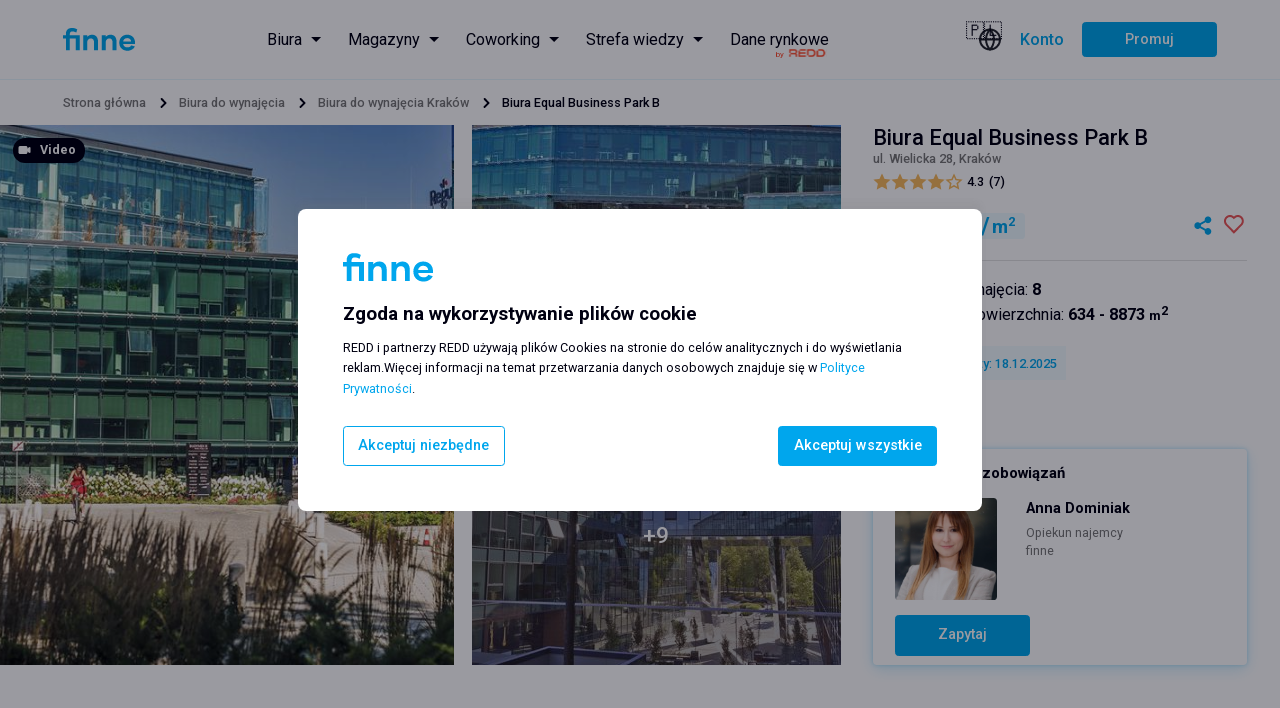

--- FILE ---
content_type: text/html; charset=utf-8
request_url: https://finne.pl/offices/krakow/equal-business-park-b
body_size: 170462
content:
<!DOCTYPE html><html lang="pl"><head><meta charSet="utf-8"/><meta name="viewport" content="width=device-width, initial-scale=1"/><link rel="icon" href="/favicon-blue.png"/><meta name="theme-color" content="#2d2d2d"/><meta property="og:url" content="/offices/krakow/equal-business-park-b"/><meta property="og:type" content="website"/><title>Wielicka 28, Kraków - Biura do Wynajęcia - Bezpośrednio | finne</title><link rel="canonical" href="https://finne.pl/offices/krakow/equal-business-park-b"/><meta name="description" content="Sprawdź biura do wynajęcia w Equal Business Park B przy ul. ul. Wielicka 28. Poznaj warunki najmu i Uzyskaj ofertę bez ukrytych kosztów."/><meta name="keywords" content="wielicka 28"/><meta property="og:title" content="Wielicka 28, Kraków - Biura do Wynajęcia - Bezpośrednio | finne"/><meta property="og:description" content="Sprawdź biura do wynajęcia w Equal Business Park B przy ul. ul. Wielicka 28. Poznaj warunki najmu i Uzyskaj ofertę bez ukrytych kosztów."/><meta property="og:image" content="[object Object]"/><script type="application/ld+json">{
      "@context": "http://schema.org",
      "@type": "Product",
      "brand": {
        "@type": "Brand",
        "name": "finne"
      },
      "aggregateRating": {
        "@type": "AggregateRating",
        "ratingCount": 7,
        "ratingValue": 4.29
      },
      "image": "[object Object]",
      "name": "Equal Business Park B",
      "description": "Sprawdź biura do wynajęcia w Equal Business Park B przy ul. ul. Wielicka 28. Poznaj warunki najmu i Uzyskaj ofertę bez ukrytych kosztów."
      }</script><meta name="next-head-count" content="14"/><link rel="preload" href="/_next/static/css/f970b74bea12716a.css" as="style"/><link rel="stylesheet" href="/_next/static/css/f970b74bea12716a.css" data-n-g=""/><link rel="preload" href="/_next/static/css/0f6db08068ddfbe4.css" as="style"/><link rel="stylesheet" href="/_next/static/css/0f6db08068ddfbe4.css" data-n-p=""/><link rel="preload" href="/_next/static/css/547bcccf2497f68c.css" as="style"/><link rel="stylesheet" href="/_next/static/css/547bcccf2497f68c.css" data-n-p=""/><link rel="preload" href="/_next/static/css/82de865ffb52ea7a.css" as="style"/><link rel="stylesheet" href="/_next/static/css/82de865ffb52ea7a.css" data-n-p=""/><link rel="preload" href="/_next/static/css/fa1e48e48b3ccbd5.css" as="style"/><link rel="stylesheet" href="/_next/static/css/fa1e48e48b3ccbd5.css" data-n-p=""/><link rel="preload" href="/_next/static/css/bf2bb073f4968a55.css" as="style"/><link rel="stylesheet" href="/_next/static/css/bf2bb073f4968a55.css" data-n-p=""/><noscript data-n-css=""></noscript><script defer="" nomodule="" src="/_next/static/chunks/polyfills-c67a75d1b6f99dc8.js"></script><script src="/_next/static/chunks/webpack-69365e6a08119901.js" defer=""></script><script src="/_next/static/chunks/framework-358d2236563f0946.js" defer=""></script><script src="/_next/static/chunks/main-3500fd6577b7e095.js" defer=""></script><script src="/_next/static/chunks/pages/_app-29601cb69d32f422.js" defer=""></script><script src="/_next/static/chunks/7d0bf13e-59176ca473351275.js" defer=""></script><script src="/_next/static/chunks/2654-7fee520b3dad243a.js" defer=""></script><script src="/_next/static/chunks/3412-4c8c5bbfc927fb24.js" defer=""></script><script src="/_next/static/chunks/3715-5cd92a517fe2686c.js" defer=""></script><script src="/_next/static/chunks/4968-2b7c0f2199fbe751.js" defer=""></script><script src="/_next/static/chunks/5606-d92cb861b38afb09.js" defer=""></script><script src="/_next/static/chunks/1473-9c118161758482c8.js" defer=""></script><script src="/_next/static/chunks/9689-1754eb59062b399a.js" defer=""></script><script src="/_next/static/chunks/2185-3c960c4475537b19.js" defer=""></script><script src="/_next/static/chunks/7913-1e1dfafd7f3d2d9f.js" defer=""></script><script src="/_next/static/chunks/7855-5dbbbde734063102.js" defer=""></script><script src="/_next/static/chunks/712-2bc721dfd4f39a89.js" defer=""></script><script src="/_next/static/chunks/2664-7f3d1fa6f83fd1af.js" defer=""></script><script src="/_next/static/chunks/7489-0dfd617c566d1fd7.js" defer=""></script><script src="/_next/static/chunks/pages/offices/%5Bcity%5D/%5Bslug%5D-695ee0d924965c4c.js" defer=""></script><script src="/_next/static/ZDDv5_Aji_5FkNzcdDH1_/_buildManifest.js" defer=""></script><script src="/_next/static/ZDDv5_Aji_5FkNzcdDH1_/_ssgManifest.js" defer=""></script></head><body><div id="__next"><div class="Notification_notificationWrapper__ZebYO Notification_type_default__Kabh0"><span class="Notification_notificationIcon__a6u56"><span class="IconSvg_iconSvg__GlluG"><svg width="16" height="16" fill="none" xmlns="http://www.w3.org/2000/svg"><path d="M8 12a.775.775 0 0 0 .57-.23.773.773 0 0 0 .23-.57V7.98a.742.742 0 0 0-.23-.56A.794.794 0 0 0 8 7.2a.773.773 0 0 0-.57.23.775.775 0 0 0-.23.57v3.22a.74.74 0 0 0 .23.56c.153.147.343.22.57.22Zm0-6.4a.775.775 0 0 0 .57-.23.773.773 0 0 0 .23-.57.776.776 0 0 0-.23-.57A.776.776 0 0 0 8 4a.773.773 0 0 0-.57.23.775.775 0 0 0-.23.57c0 .227.077.417.23.57.153.153.343.23.57.23ZM8 16a7.785 7.785 0 0 1-3.12-.63 8.073 8.073 0 0 1-2.54-1.71 8.074 8.074 0 0 1-1.71-2.54A7.786 7.786 0 0 1 0 8c0-1.107.21-2.147.63-3.12.42-.973.99-1.82 1.71-2.54A8.085 8.085 0 0 1 4.88.63 7.794 7.794 0 0 1 8 0c1.107 0 2.147.21 3.12.63.973.42 1.82.99 2.54 1.71s1.29 1.567 1.71 2.54c.42.973.63 2.013.63 3.12 0 1.107-.21 2.147-.63 3.12-.42.973-.99 1.82-1.71 2.54a8.073 8.073 0 0 1-2.54 1.71c-.973.42-2.013.63-3.12.63Z" fill="#EB5757"></path></svg></span></span><span class="Notification_notificationMessage__Tgn6e"></span></div><div class="components_layoutWrapper__zjsjG components_noMainPadding__8Ihpq"><header class="components_header__h05qm"><div class="components_containerGrid__94QGo components_full__1xGzS components_headerWrapper__Em0dG"><div class="components_headerLogo__2kplF"><a href="https://finne.pl/"><span class="IconSvg_iconSvg__GlluG"><svg width="72" height="23" fill="none" xmlns="http://www.w3.org/2000/svg"><path d="M16.707 7.142v15.183h-3.975V10.623H6.844v11.702H2.9V10.623H0V7.142h2.9v-1.38C2.9 2.25 4.931 0 8.935 0c2.063 0 3.707.39 5.29 1.41l-.956 3.181c-1.375-.81-2.48-1.14-3.915-1.14-1.465 0-2.51.87-2.51 2.31v1.38h9.862Zm12.314-.42c3.945 0 5.948 2.67 5.948 6.721v8.882h-3.945v-8.132c0-2.31-1.046-3.78-3.228-3.78-2.212 0-3.647 1.74-3.647 4.41v7.502h-3.945V7.142h3.945v1.92c1.046-1.35 2.69-2.34 4.872-2.34Zm18.5 0c3.946 0 5.948 2.67 5.948 6.721v8.882h-3.945v-8.132c0-2.31-1.046-3.78-3.228-3.78-2.211 0-3.646 1.74-3.646 4.41v7.502h-3.945V7.142h3.945v1.92c1.046-1.35 2.69-2.34 4.872-2.34Zm16.977 16.023c-4.842 0-8.219-3.21-8.219-8.012 0-4.53 3.168-8.011 7.92-8.011 4.962 0 7.801 3.45 7.801 7.801 0 .48 0 .93-.09 1.41H60.164c.27 1.951 1.644 3.452 4.394 3.452 1.913 0 3.078-.87 3.676-2.01l3.557 1.05c-.867 1.98-3.318 4.32-7.293 4.32Zm-4.334-9.302h7.98c-.179-1.86-1.614-3.36-3.975-3.36-2.301 0-3.795 1.62-4.005 3.36Z" fill="#00A6ED"></path></svg></span></a></div><div class="components_navigationWrapper__LXGKz"><div class="menu_menuWrapper__G7FA5"><div class="DropdownMenu_dropdownMenuWrapper__gxFrE"><div class="DropdownMenu_dropdownMenuTrigger__ciBmN"><a class="menu_menuItem__4pa_u menu_dropdownTrigger__PjIAQ menu_fill__UfqPG" href="https://finne.pl/offices"><span class="">Biura</span></a></div><div class="DropdownMenu_dropdownMenuItems__1g_oo"><a class="menu_menuItem__4pa_u menu_dropdownMenuItem__jCCpn menu_fill__UfqPG" href="https://finne.pl/offices/warszawa"><span class="">Biura Warszawa</span></a><a class="menu_menuItem__4pa_u menu_dropdownMenuItem__jCCpn menu_fill__UfqPG" href="https://finne.pl/offices/wroclaw"><span class="">Biura Wrocław</span></a><a class="menu_menuItem__4pa_u menu_dropdownMenuItem__jCCpn menu_fill__UfqPG" href="https://finne.pl/offices/krakow"><span class="">Biura Kraków</span></a><a class="menu_menuItem__4pa_u menu_dropdownMenuItem__jCCpn menu_fill__UfqPG" href="https://finne.pl/offices/poznan"><span class="">Biura Poznań</span></a><a class="menu_menuItem__4pa_u menu_dropdownMenuItem__jCCpn menu_fill__UfqPG" href="https://finne.pl/offices/gdansk"><span class="">Biura Gdańsk</span></a><a class="menu_menuItem__4pa_u menu_dropdownMenuItem__jCCpn menu_fill__UfqPG" href="https://finne.pl/offices/katowice"><span class="">Biura Katowice</span></a><a class="menu_menuItem__4pa_u menu_dropdownMenuItem__jCCpn menu_fill__UfqPG" href="https://finne.pl/offices/lodz"><span class="">Biura Łódź</span></a><a class="menu_menuItem__4pa_u menu_dropdownMenuItem__jCCpn menu_fill__UfqPG" href="https://finne.pl/offices/szczecin"><span class="">Biura Szczecin</span></a><a class="menu_menuItem__4pa_u menu_dropdownMenuItem__jCCpn menu_fill__UfqPG" href="https://finne.pl/offices/buildings-without-barriers"><span class=""> Buildings without barriers</span></a></div></div><div class="DropdownMenu_dropdownMenuWrapper__gxFrE"><div class="DropdownMenu_dropdownMenuTrigger__ciBmN"><a class="menu_menuItem__4pa_u menu_dropdownTrigger__PjIAQ menu_fill__UfqPG" href="https://finne.pl/warehouses"><span class="">Magazyny</span></a></div><div class="DropdownMenu_dropdownMenuItems__1g_oo"><a class="menu_menuItem__4pa_u menu_dropdownMenuItem__jCCpn menu_fill__UfqPG" href="https://finne.pl/warehouses/warszawa"><span class="">Magazyny Warszawa</span></a><a class="menu_menuItem__4pa_u menu_dropdownMenuItem__jCCpn menu_fill__UfqPG" href="https://finne.pl/warehouses/wroclaw"><span class="">Magazyny Wrocław</span></a><a class="menu_menuItem__4pa_u menu_dropdownMenuItem__jCCpn menu_fill__UfqPG" href="https://finne.pl/warehouses/polska-centralna"><span class="">Magazyny Polska Centralna</span></a><a class="menu_menuItem__4pa_u menu_dropdownMenuItem__jCCpn menu_fill__UfqPG" href="https://finne.pl/warehouses/gorny-slask"><span class="">Magazyny Górny Śląsk</span></a><a class="menu_menuItem__4pa_u menu_dropdownMenuItem__jCCpn menu_fill__UfqPG" href="https://finne.pl/warehouses/trojmiasto"><span class="">Magazyny Trójmiasto</span></a><a class="menu_menuItem__4pa_u menu_dropdownMenuItem__jCCpn menu_fill__UfqPG" href="https://finne.pl/warehouses/poznan"><span class="">Magazyny Poznań</span></a><a class="menu_menuItem__4pa_u menu_dropdownMenuItem__jCCpn menu_fill__UfqPG" href="https://finne.pl/warehouses/krakow"><span class="">Magazyny Kraków</span></a><a class="menu_menuItem__4pa_u menu_dropdownMenuItem__jCCpn menu_fill__UfqPG" href="https://finne.pl/warehouses/szczecin"><span class="">Magazyny Szczecin</span></a></div></div><div class="DropdownMenu_dropdownMenuWrapper__gxFrE"><div class="DropdownMenu_dropdownMenuTrigger__ciBmN"><a class="menu_menuItem__4pa_u menu_dropdownTrigger__PjIAQ menu_fill__UfqPG" href="https://finne.pl/coworks"><span class="">Coworking</span></a></div><div class="DropdownMenu_dropdownMenuItems__1g_oo"><a class="menu_menuItem__4pa_u menu_dropdownMenuItem__jCCpn menu_fill__UfqPG" href="https://finne.pl/coworks/warszawa"><span class="">Coworking Warszawa</span></a><a class="menu_menuItem__4pa_u menu_dropdownMenuItem__jCCpn menu_fill__UfqPG" href="https://finne.pl/coworks/wroclaw"><span class="">Coworking Wrocław</span></a><a class="menu_menuItem__4pa_u menu_dropdownMenuItem__jCCpn menu_fill__UfqPG" href="https://finne.pl/coworks/krakow"><span class="">Coworking Kraków</span></a><a class="menu_menuItem__4pa_u menu_dropdownMenuItem__jCCpn menu_fill__UfqPG" href="https://finne.pl/coworks/poznan"><span class="">Coworking Poznań</span></a><a class="menu_menuItem__4pa_u menu_dropdownMenuItem__jCCpn menu_fill__UfqPG" href="https://finne.pl/coworks/katowice"><span class="">Coworking Katowice</span></a><a class="menu_menuItem__4pa_u menu_dropdownMenuItem__jCCpn menu_fill__UfqPG" href="https://finne.pl/coworks/gdansk"><span class="">Coworking Gdańsk</span></a><a class="menu_menuItem__4pa_u menu_dropdownMenuItem__jCCpn menu_fill__UfqPG" href="https://finne.pl/coworks/lodz"><span class="">Coworking Łódź</span></a><a class="menu_menuItem__4pa_u menu_dropdownMenuItem__jCCpn menu_fill__UfqPG" href="https://finne.pl/coworks/gdynia"><span class="">Coworking Gdynia</span></a></div></div><div class="DropdownMenu_dropdownMenuWrapper__gxFrE"><div class="DropdownMenu_dropdownMenuTrigger__ciBmN"><div class="menu_menuItem__4pa_u menu_dropdownTrigger__PjIAQ menu_fill__UfqPG">Strefa wiedzy</div></div><div class="DropdownMenu_dropdownMenuItems__1g_oo"><a class="menu_menuItem__4pa_u menu_dropdownMenuItem__jCCpn menu_fill__UfqPG" href="https://finne.pl/knowledge-base"><span class="">Okiem eksperta</span></a><a class="menu_menuItem__4pa_u menu_dropdownMenuItem__jCCpn menu_fill__UfqPG" href="https://finne.pl/news"><span class="">Aktualności</span></a><a class="menu_menuItem__4pa_u menu_dropdownMenuItem__jCCpn menu_fill__UfqPG" href="https://finne.pl/faq"><span class="">FAQ</span></a><a class="menu_menuItem__4pa_u menu_dropdownMenuItem__jCCpn menu_fill__UfqPG" href="https://finne.pl/faq/glossary"><span class="">Słownik pojęć</span></a></div></div><a href="https://www2.reddplatform.com/?redirect=tabOfferTenants" target="_blank" class="menu_menuItem__4pa_u menu_fill__UfqPG"><span class="menu_reddIndicatorLogo__OOkJo">by <!-- --> <span class="IconSvg_iconSvg__GlluG" style="display:inline-block;height:100%;width:43px"><svg width="100%" height="100%" fill="none" xmlns="http://www.w3.org/2000/svg" xmlns:xlink="http://www.w3.org/1999/xlink" viewBox="0 0 95 20"><path fill="url(#logo-redd_svg__a)" d="M0 0h94.444v20H0z"></path><defs><pattern id="logo-redd_svg__a" patternContentUnits="objectBoundingBox" width="1" height="1"><use xlink:href="#logo-redd_svg__b" transform="matrix(.00024 0 0 .00115 0 -.01)"></use></pattern><image id="logo-redd_svg__b" width="4096" height="886" xlink:href="[data-uri]"></image></defs></svg></span></span><span class="">Dane rynkowe</span></a></div><div class="components_headerOptions__FGlT0"><div class="Modal_modalContainer__z8m51" style="height:100%"><div class="Modal_modalTrigger__3vvER"><div class="LanguageRegionSelector_triggerWrapper__A3Mhd"><div class="LanguageRegionSelector_triggerIcon__QTQnp"><span class="LanguageRegionSelector_triggerFlag__rVLB0">🇵🇱</span><span class="IconSvg_iconSvg__GlluG"><svg width="24" height="25" fill="none" xmlns="http://www.w3.org/2000/svg"><path d="M12 22.5c5.523 0 10-4.477 10-10s-4.477-10-10-10-10 4.477-10 10 4.477 10 10 10ZM2 12.5h20" stroke="#22252B" stroke-width="2" stroke-linecap="round" stroke-linejoin="round"></path><path d="M12 2.5a15.3 15.3 0 0 1 4 10 15.3 15.3 0 0 1-4 10 15.3 15.3 0 0 1-4-10 15.3 15.3 0 0 1 4-10v0Z" stroke="#22252B" stroke-width="2" stroke-linecap="round" stroke-linejoin="round"></path></svg></span></div></div></div></div><div class="Modal_modalContainer__z8m51"><div class="Modal_modalTrigger__3vvER"><button class="Button_btn__fwUwY Button_clean__E_WSh Button_brand__dUc1c Button_large__SSrrI" style="font-weight:500">Konto</button></div></div><button class="Button_btn__fwUwY Button_slim__syRDL">Promuj</button></div></div></div></header><main><div class="components_containerGrid__94QGo components_full__1xGzS"><div class="Breadcrumbs_breadcrumbsContainer__pWJor Breadcrumbs_positionRelative__Ztc0f"><div><a class="small-1 Breadcrumbs_previousItem__oO1Vm" href="https://finne.pl/">Strona główna</a><span class="Breadcrumbs_separator__bqvrd"><svg width="24" height="24" fill="none" xmlns="http://www.w3.org/2000/svg"><path fill-rule="evenodd" clip-rule="evenodd" d="M12 15.5a.997.997 0 0 1-.707-.293l-4-4a.999.999 0 1 1 1.414-1.414l3.305 3.305 3.293-3.18a1 1 0 0 1 1.39 1.439l-4 3.862A.997.997 0 0 1 12 15.5Z" fill="#CCC"></path></svg></span></div></div></div><div class="components_containerGrid__94QGo components_full__1xGzS components_noPadding__S9ear" style="margin-bottom:2rem"><div class="PropertyHeader_headerWrapper__b9hf5"><div class="PropertyHeader_leftColumn__bj1rk"><div class="PropertyGallery_galleryContainer__ikrkR"><div class="PropertyGallery_galleryWrapper__BpZYX PropertyGallery_triple___qFYK"><div class="PropertyGallery_leftColumn__XbQTR"><div class="Modal_modalContainer__z8m51"><div class="Modal_modalTrigger__3vvER"><div class="PropertyGallery_gallerySliderTrigger__EuOv2 PropertyGallery_initHide__zzfCj" data-extra-images="" data-label-after="Otwórz galerię"><div class="PropertyGallery_galleryItem__DJ_gB"><div class="ImageResponsive_imageResponsiveWrapper__avxft ImageResponsive_unlimitedDim__7W8x7"><picture><source media="(max-width:500px)" srcSet="https://s3.eu-west-1.amazonaws.com/reddplatform.redd/media/office_photos/thumbnails/biura-do-wynajecia-equal-business-park-b-krakow-yqzsj3mfmzq_520x300.jpeg"/><source media="(max-width:1440px)" srcSet="https://s3.eu-west-1.amazonaws.com/reddplatform.redd/media/office_photos/thumbnails/biura-do-wynajecia-equal-business-park-b-krakow-yqzsj3mfmzq_520x600.jpeg"/><img src="https://s3.eu-west-1.amazonaws.com/reddplatform.redd/media/office_photos/thumbnails/biura-do-wynajecia-equal-business-park-b-krakow-yqzsj3mfmzq_1074x600.jpeg" alt="Biura do wynajęcia w Biura Equal Business Park B #1"/></picture></div></div></div></div></div></div><div class="PropertyGallery_rightColumn__5Nzij"><div class="Modal_modalContainer__z8m51"><div class="Modal_modalTrigger__3vvER"><div class="PropertyGallery_gallerySliderTrigger__EuOv2 PropertyGallery_initHide__zzfCj" data-extra-images="" data-label-after="Otwórz galerię"><div class="PropertyGallery_galleryItem__DJ_gB"><div class="ImageResponsive_imageResponsiveWrapper__avxft"><picture><source media="(max-width:500px)" srcSet="https://s3.eu-west-1.amazonaws.com/reddplatform.redd/media/office_photos/thumbnails/biura-do-wynajecia-equal-business-park-b-krakow-950lawm6w_520x300.jpeg"/><source media="(max-width:1440px)" srcSet="https://s3.eu-west-1.amazonaws.com/reddplatform.redd/media/office_photos/thumbnails/biura-do-wynajecia-equal-business-park-b-krakow-950lawm6w_466x290.jpeg"/><img src="https://s3.eu-west-1.amazonaws.com/reddplatform.redd/media/office_photos/thumbnails/biura-do-wynajecia-equal-business-park-b-krakow-950lawm6w_1074x600.jpeg" alt="Biura do wynajęcia w Biura Equal Business Park B #2"/></picture></div></div></div></div></div><div class="Modal_modalContainer__z8m51"><div class="Modal_modalTrigger__3vvER"><div class="PropertyGallery_gallerySliderTrigger__EuOv2" data-extra-images="+9" data-label-after="Otwórz galerię"><div class="PropertyGallery_galleryItem__DJ_gB"><div class="ImageResponsive_imageResponsiveWrapper__avxft"><picture><source media="(max-width:500px)" srcSet="https://s3.eu-west-1.amazonaws.com/reddplatform.redd/media/office_photos/thumbnails/biura-do-wynajecia-equal-business-park-b-krakow-pe9a93rm4cy_520x300.jpeg"/><source media="(max-width:1440px)" srcSet="https://s3.eu-west-1.amazonaws.com/reddplatform.redd/media/office_photos/thumbnails/biura-do-wynajecia-equal-business-park-b-krakow-pe9a93rm4cy_466x290.jpeg"/><img src="https://s3.eu-west-1.amazonaws.com/reddplatform.redd/media/office_photos/thumbnails/biura-do-wynajecia-equal-business-park-b-krakow-pe9a93rm4cy_1074x600.jpeg" alt="Biura do wynajęcia w Biura Equal Business Park B #3"/></picture></div></div></div></div></div></div></div></div><div class="PropertyHeader_headerActionsWrapper__9DDRQ"><div class="Modal_modalContainer__z8m51"><div class="Modal_modalTrigger__3vvER"><span class="Badge_badgeWrapper__vM5oj Badge_default__q2ZGX Badge_solid__3pK_I Badge_small__DZ7RA Badge_iconPositionleft__YUveF Badge_rounded__NocAZ">Video<span class="Badge_icon__aLoVb Badge_left__GwOev"><svg width="1.4rem" height="12" fill="none" xmlns="http://www.w3.org/2000/svg" viewBox="0 0 18 12"><path fill-rule="evenodd" clip-rule="evenodd" d="M16.51 1.955a1.432 1.432 0 0 0-1.543.255l-1.8 1.666v-1.21c0-1.378-1.121-2.5-2.5-2.5h-7.5a2.503 2.503 0 0 0-2.5 2.5v6.667c0 1.38 1.121 2.5 2.5 2.5h7.5c1.379 0 2.5-1.12 2.5-2.5v-1.21l1.8 1.667a1.435 1.435 0 0 0 1.542.256 1.34 1.34 0 0 0 .824-1.237V3.19a1.34 1.34 0 0 0-.823-1.236Z" fill="#fff"></path></svg></span></span></div></div></div></div><div class="PropertyHeader_rightColumn__oqrQm"><div class="PropertyTitlePreview_previewWrapper__VtZjh"><h1>Biura Equal Business Park B</h1><p class="small-1">ul. Wielicka 28, Kraków</p><div class="StarsRating_starsContainer__WGBQ0" style="margin-bottom:2.5rem;margin-top:0.5rem"><div class="StarsRating_left__H_1As"><div class="StarsRating_starsWrapper__KLTfz StarsRating_allowVoting__dG1r_"><span><span class="IconSvg_iconSvg__GlluG"><svg width="18px" height="18px" fill="none" xmlns="http://www.w3.org/2000/svg" viewBox="0 0 24 24"><g clip-path="url(#star-full_svg__a)"><path d="m12 18.26-7.053 3.948 1.575-7.928L.587 8.792l8.027-.952L12 .5l3.386 7.34 8.027.952-5.935 5.488 1.575 7.928L12 18.26Z" fill="#262626"></path></g><defs><clipPath id="star-full_svg__a"><path fill="#fff" d="M0 0h24v24H0z"></path></clipPath></defs></svg></span></span><span><span class="IconSvg_iconSvg__GlluG"><svg width="18px" height="18px" fill="none" xmlns="http://www.w3.org/2000/svg" viewBox="0 0 24 24"><g clip-path="url(#star-full_svg__a)"><path d="m12 18.26-7.053 3.948 1.575-7.928L.587 8.792l8.027-.952L12 .5l3.386 7.34 8.027.952-5.935 5.488 1.575 7.928L12 18.26Z" fill="#262626"></path></g><defs><clipPath id="star-full_svg__a"><path fill="#fff" d="M0 0h24v24H0z"></path></clipPath></defs></svg></span></span><span><span class="IconSvg_iconSvg__GlluG"><svg width="18px" height="18px" fill="none" xmlns="http://www.w3.org/2000/svg" viewBox="0 0 24 24"><g clip-path="url(#star-full_svg__a)"><path d="m12 18.26-7.053 3.948 1.575-7.928L.587 8.792l8.027-.952L12 .5l3.386 7.34 8.027.952-5.935 5.488 1.575 7.928L12 18.26Z" fill="#262626"></path></g><defs><clipPath id="star-full_svg__a"><path fill="#fff" d="M0 0h24v24H0z"></path></clipPath></defs></svg></span></span><span><span class="IconSvg_iconSvg__GlluG"><svg width="18px" height="18px" fill="none" xmlns="http://www.w3.org/2000/svg" viewBox="0 0 24 24"><g clip-path="url(#star-full_svg__a)"><path d="m12 18.26-7.053 3.948 1.575-7.928L.587 8.792l8.027-.952L12 .5l3.386 7.34 8.027.952-5.935 5.488 1.575 7.928L12 18.26Z" fill="#262626"></path></g><defs><clipPath id="star-full_svg__a"><path fill="#fff" d="M0 0h24v24H0z"></path></clipPath></defs></svg></span></span><span><span class="IconSvg_iconSvg__GlluG"><svg width="18px" height="18px" fill="none" xmlns="http://www.w3.org/2000/svg" viewBox="0 0 24 24"><g clip-path="url(#star-empty_svg__a)"><g clip-path="url(#star-empty_svg__b)"><path d="m12 18.26-7.053 3.948 1.575-7.928L.587 8.792l8.027-.952L12 .5l3.386 7.34 8.027.952-5.935 5.488 1.575 7.928L12 18.26Zm0-2.292 4.247 2.377-.949-4.773 3.573-3.305-4.833-.573L12 5.275l-2.038 4.42-4.833.572 3.573 3.305-.949 4.773L12 15.968Z" fill="#262626"></path></g></g><defs><clipPath id="star-empty_svg__a"><path fill="#fff" d="M0 0h24v24H0z"></path></clipPath><clipPath id="star-empty_svg__b"><path fill="#fff" d="M0 0h24v24H0z"></path></clipPath></defs></svg></span></span></div><p class="small-1 StarsRating_starsAverage__uM6IN">4.3</p></div><div class="StarsRating_right__HgbGW"><p class="small-1">(<!-- -->7<!-- -->)</p></div></div><div class="PropertyTitlePreview_rankWrapper__pbhFH"></div><div class="PropertyTitlePreview_previewActionsWrapper__mi1O4"><div><span class="Badge_badgeWrapper__vM5oj Badge_brand__jjXBM Badge_solid__3pK_I Badge_semiTransparent__YGQ_p" style="font-size:2.6rem"><span style="font-size:1.4rem;margin-right:0.5rem">Od</span><span>€ <!-- -->14.25<!-- -->/<span style="font-size:80%;margin-left:2px">m<sup>2</sup></span></span></span></div><div class="PropertyTitlePreview_previewActions__yLgJ3"><span class="Tooltip_tooltipWrapper__uEGNa"><button class="Button_btn__fwUwY Button_clean__E_WSh"><span class="IconSvg_iconSvg__GlluG IconSvg_fill_brand__e2mDj"><svg width="23" height="24" fill="none" xmlns="http://www.w3.org/2000/svg"><path d="m12.753 16.706-4.8-2.696a3.259 3.259 0 0 1-1.684.92 3.2 3.2 0 0 1-1.896-.197A3.311 3.311 0 0 1 2.9 13.485a3.457 3.457 0 0 1-.552-1.878c0-.668.192-1.322.552-1.878.36-.556.872-.99 1.472-1.247a3.2 3.2 0 0 1 1.896-.197 3.259 3.259 0 0 1 1.684.92l4.8-2.696a3.473 3.473 0 0 1 .335-2.338c.38-.712.998-1.26 1.738-1.543a3.199 3.199 0 0 1 2.295.004c.74.285 1.355.835 1.733 1.549.379.714.495 1.544.328 2.339a3.397 3.397 0 0 1-1.238 1.99 3.221 3.221 0 0 1-2.2.67 3.246 3.246 0 0 1-2.091-.974l-4.8 2.696c.095.465.095.945 0 1.41l4.8 2.696a3.246 3.246 0 0 1 2.09-.974 3.221 3.221 0 0 1 2.2.671 3.397 3.397 0 0 1 1.239 1.99 3.474 3.474 0 0 1-.328 2.338 3.318 3.318 0 0 1-1.733 1.549 3.198 3.198 0 0 1-2.295.004 3.317 3.317 0 0 1-1.738-1.543 3.473 3.473 0 0 1-.335-2.337Z" fill="#262626"></path></svg></span></button></span><span class="Tooltip_tooltipWrapper__uEGNa"><div class="Modal_modalContainer__z8m51"><div class="Modal_modalTrigger__3vvER"><button class="PropertyManageFavorite_btnFavoriteToggle__EZUuR"><span class="IconSvg_iconSvg__GlluG"><svg width="100%" height="100%" fill="none" xmlns="http://www.w3.org/2000/svg" viewBox="0 0 24 24"><path d="M10.334 1.688C12.76-.64 16.512-.563 18.85 1.94c2.337 2.504 2.418 6.492.244 9.093l-8.762 9.375-8.76-9.375C-.602 8.432-.521 4.437 1.815 1.94c2.34-2.5 6.084-2.584 8.519-.252ZM17.387 3.5c-1.55-1.658-4.05-1.726-5.673-.17l-1.38 1.324-1.38-1.322c-1.627-1.559-4.122-1.49-5.676.17C1.738 5.147 1.66 7.78 3.079 9.52l7.254 7.763 7.254-7.762c1.42-1.74 1.342-4.37-.2-6.021Z" fill="#EB5757"></path></svg></span></button></div></div></span></div></div><div class="PropertyTitlePreview_previewDataWrapper__MIiL9"><p class="large"><span class="PropertyTitlePreview_icon__Y6l1T"><span class="IconSvg_iconSvg__GlluG IconSvg_fill_default__9xhYr"><svg width="16" height="16" fill="none" xmlns="http://www.w3.org/2000/svg" viewBox="0 0 18 16"><path d="M9 14.25h1.5V4.5l4.796 2.055a.75.75 0 0 1 .454.69v7.005h1.5v1.5H.75v-1.5h1.5V4.237a.75.75 0 0 1 .446-.685L8.473.984A.375.375 0 0 1 9 1.327V14.25Z" fill="#001"></path></svg></span></span>Biura do wynajęcia:<!-- --> <strong>8</strong></p><p class="large"><span class="PropertyTitlePreview_icon__Y6l1T"><span class="IconSvg_iconSvg__GlluG"><svg width="16" height="16" fill="none" xmlns="http://www.w3.org/2000/svg"><path fill-rule="evenodd" clip-rule="evenodd" d="M2.946 3.536a.232.232 0 0 1-.376.184L1.09 2.568a.232.232 0 0 1 0-.367l1.48-1.152a.232.232 0 0 1 .376.184v.687h5.577v-.687c0-.194.223-.302.375-.184l1.481 1.152c.12.093.12.274 0 .367L8.899 3.72a.232.232 0 0 1-.376-.184V2.85H2.946v.687Zm6.042 2.102H2.48a.465.465 0 0 0-.465.465v6.507c0 .257.208.465.465.465h6.507a.465.465 0 0 0 .465-.465V6.103a.465.465 0 0 0-.465-.465Zm-6.507-.93c-.77 0-1.395.625-1.395 1.395v6.507c0 .77.624 1.395 1.395 1.395h6.507c.77 0 1.394-.625 1.394-1.395V6.103c0-.77-.624-1.395-1.394-1.395H2.48Zm11.377 1.86h-.687v5.577h.687c.193 0 .302.223.183.376L12.89 14a.232.232 0 0 1-.367 0l-1.152-1.48a.232.232 0 0 1 .184-.376h.687V6.568h-.687a.232.232 0 0 1-.184-.375l1.152-1.481a.232.232 0 0 1 .367 0l1.151 1.48a.232.232 0 0 1-.183.376Z" fill="#001"></path><path d="M8.988 5.638H2.48a.465.465 0 0 0-.465.465v6.507c0 .257.208.465.465.465h6.507a.465.465 0 0 0 .465-.465V6.103a.465.465 0 0 0-.465-.465Z" fill="#001"></path></svg></span></span>Dostępna powierzchnia:<!-- --> <strong><span> <!-- -->634 - 8873<!-- --> <span style="font-size:80%">m<sup>2</sup></span></span></strong></p><div class="PropertyTitlePreview_offerUpdate__Mvs3h">Aktualizacja oferty<!-- -->: <!-- -->18.12.2025</div></div></div><div class="PropertyHeader_contactWrapper__El_p6"><div class="PropertyContact_contactWrapper__oL2DO"><h3 class="PropertyContact_contactBoxTitle__BPCuC">Zapytaj bez zobowiązań</h3><div class="PropertyContact_contactSliderWrapper__k4RX4"><div class="" style="--dots-offset:initial"><div class="slick-slider slick-initialized"><div class="slick-list"><div class="slick-track" style="width:100%;left:0%"><div data-index="0" class="slick-slide slick-active slick-current" tabindex="-1" aria-hidden="false" style="outline:none;width:100%"><div><div class="PropertyContact_contactItem___9lea" tabindex="-1" style="width:100%;display:inline-block"><div class="PropertyContact_contactPersonWrapper__yTjSM"><div class="PropertyContact_personImage__j7Q6v"><div class="ImageResponsive_imageResponsiveWrapper__avxft ImageResponsive_limitedDim__4Kw8G"><picture><img src="/images/finne-ad.jpg" alt="finne"/></picture></div></div><div class="PropertyContact_personData__z9jCN"><p class="PropertyContact_personName__ISAAt">Anna Dominiak</p><p class="small-2 PropertyContact_personPosition__OB2SU">Opiekun najemcy</p><p class="small-2 PropertyContact_personCompany__PVk_g">finne</p></div></div><div class="PropertyContact_contactActions__SyiJO" style="padding-top:0"><div class="Modal_modalContainer__z8m51 Modal_noPadding__xd9sN"><div class="Modal_modalTrigger__3vvER"><button class="Button_btn__fwUwY Button_ctaAnimation__T_GBV Button_wide___NA4E">Zapytaj</button></div></div></div></div></div></div></div></div></div></div></div></div></div></div></div><div class="components_containerGrid__94QGo components_full__1xGzS"><div class="PropertyBody_bodyWrapper__2yCEE" style="margin-top:5rem"><div class="PropertySection_sectionWrapper__ElwWx"><h2>Opis biur do wynajęcia Equal Business Park B</h2><div class="Collapse_collapseWrapper__qL6JZ"><div class="Collapse_collapsedVisibleContent__mDVr4"><p>Equal Business Park to kompleks biur do wynajęcia składający się z 4 nowoczesnych budynków zaprojektowanych z myślą o efektywności i komforcie pracy. Łączna powierzchnia użytkowa to ponad 57 tys. w biurowcach klasy A. W budynku C najemcy mają do dyspozycji ponad 21 tysięcy mkw. atrakcyjnej przestrzeni biurowej na 4 piętrach.</p><p> </p><p><strong>W Equal Business Park dbamy o każdy detal, aby zapewnić najemcom kompleksową obsługę.</strong> Dodatkowo, kompleks oferuje wiele udogodnień, takich jak parking, stołówka, siłownia i przestrzeń do odpoczynku, które mają na celu stworzenie przyjaznego i sprzyjającego atmosferze miejsca pracy. Nasze biura zaprojektowano z myślą o minimalizacji wpływu na środowisko. Korzystamy z energii odnawialnej, wdrażamy systemy oszczędzania wody i dbamy o segregację odpadów. Podejście proekologiczne kompleksu Equal Business Park potwierdza także uzyskanie certyfikatu BREEAM.</p><p> </p><p>Kompleks biur przy ulicy Wielickiej 20-28 mieści się w bliskiej odległości od stacji PKP Kraków Podgórze oraz Kraków Płaszów. <strong>Nasza lokalizacja jest kluczowym atutem Equal Business Park. </strong>Biura zlokalizowane są w dogodnym punkcie komunikacyjnym, z łatwym dostępem do głównych dróg i środków transportu publicznego. W pobliżu znajdują się Staw Płaszowski, Cmentarz Podgórski, liczne punkty usługowe i gastronomiczne. Najbliższy przystanek komunikacji miejskiej to Centrum Podgórski oraz Podgórze SKA. Dojazd samochodem do ścisłego centrum miasta zajmie około 10 minut jazdy Obwodnicą lub Mostem Powstańców Śląskich.</p><p> </p><p> </p><p> </p><p>Equal Business Park is an office complex for rent consisting of 4 modern buildings designed with efficiency and comfort in mind. The total usable space is over 57,000 in A-class office buildings. In building C, tenants have over 21,000 sqm of attractive office space available on 4 floors.</p><p> </p><p><strong>At Equal Business Park, we take care of every detail to provide tenants with a comprehensive service</strong>. In addition, the complex offers many amenities such as parking, canteen, gym and breakout space to create a friendly and conducive working environment. Our offices are designed to minimise environmental impact. We use renewable energy, implement water conservation systems and take care of waste segregation. The pro-environmental approach of the Equal Business Park complex is also confirmed by the BREEAM certificate.</p><p> </p><p>The office complex at 20-28 Wielicka Street is located in close vicinity to the Kraków Podgórze and Kraków Płaszów railway stations.<strong> Our location is a key asset of Equal Business Park. </strong>The offices are located in a convenient communication point with easy access to main roads and public transport. Nearby are the Płaszowski Pond, the Podgórski Cemetery, as well as many service and catering outlets. The nearest public transport stop is Centrum Podgórski and Podgórze SKA. It will take about 10 minutes by car to reach the city centre via the Ring Road or Powstańców Śląskich Bridge.</p></div><div class="Collapse_collapsedContent__kE182" style="--total-height:0px"><div></div></div></div></div><div class="PropertySection_sectionWrapper__ElwWx"><h2 class="PropertySection_withDescription__0YnUm">Szczegóły biurowca Equal Business Park B</h2><p class="PropertySection_description__sDV51">Informacje o budynku</p><div class="ListDataLabelValue_listWrapper__jSbFs"><table class="ListDataLabelValue_listTable__3BalH" style="width:50%"><tbody><tr><td style="font-size:inherit">Powierzchnia netto</td><td><div><span>17 776<span style="font-size:80%;margin-left:2px">m<sup>2</sup></span></span></div></td></tr><tr><td style="font-size:inherit">Powierzchnia brutto</td><td><div><span>18 575<span style="font-size:80%;margin-left:2px">m<sup>2</sup></span></span></div></td></tr><tr><td style="font-size:inherit">Klasa budynku</td><td><div>A</div></td></tr></tbody></table><table class="ListDataLabelValue_listTable__3BalH" style="width:50%"><tbody><tr><td style="font-size:inherit">Rok ukończenia</td><td><div>Q3 2017</div></td></tr><tr><td style="font-size:inherit">Certyfikat</td><td><div>BREEAM</div></td></tr><tr><td style="font-size:inherit">Dostępny od</td><td><div>Natychmiast</div></td></tr></tbody></table></div></div><div class="PropertySection_sectionWrapper__ElwWx"><h2 class="PropertySection_withDescription__0YnUm">Warunki najmu biura w Equal Business Park B</h2><p class="PropertySection_description__sDV51">Stawki czynszu, opłat oraz koszt parkingu</p><div class="ListDataLabelValue_listWrapper__jSbFs"><table class="ListDataLabelValue_listTable__3BalH" style="width:50%"><tbody><tr><td style="font-size:inherit">Czynsz biuro</td><td><div><span><span style="font-size:90%">€</span> <!-- -->14.25 - 14.5<!-- --> </span></div></td></tr><tr><td style="font-size:inherit">Czynsz retail</td><td><div>Do uzgodnienia</div></td></tr><tr><td style="font-size:inherit">Opłata eksploatacyjna</td><td><div><span><span style="font-size:90%;padding-right:0.5rem">PLN</span>20.50</span></div></td></tr><tr><td style="font-size:inherit">Parking naziemny</td><td><div><span><span style="font-size:90%;padding-right:0.5rem">€</span>70.00</span></div></td></tr></tbody></table><table class="ListDataLabelValue_listTable__3BalH" style="width:50%"><tbody><tr><td style="font-size:inherit">Parking podziemny</td><td><div><span><span style="font-size:90%;padding-right:0.5rem">€</span>90.00</span></div></td></tr><tr><td style="font-size:inherit"><span class="Tooltip_tooltipWrapper__uEGNa"><span class="ListDataLabelValue_labelTooltipWrapper__4ksiT">Współ. pow. wspólnych (%)<span class="IconSvg_iconSvg__GlluG IconSvg_fill_brand__e2mDj" style="margin-left:0.5rem"><svg width="16" height="16" fill="none" xmlns="http://www.w3.org/2000/svg"><path fill-rule="evenodd" clip-rule="evenodd" d="M7.333 5.333a.667.667 0 1 1 1.334 0 .667.667 0 0 1-1.334 0Zm0 2a.667.667 0 0 1 1.334 0v3.334a.667.667 0 0 1-1.334 0V7.333Zm.667 6A5.34 5.34 0 0 1 2.667 8 5.34 5.34 0 0 1 8 2.667 5.34 5.34 0 0 1 13.333 8 5.34 5.34 0 0 1 8 13.333Zm0-12a6.667 6.667 0 1 0 0 13.333A6.667 6.667 0 0 0 8 1.333Z" fill="#262626"></path></svg></span></span></span></td><td><div>4.89</div></td></tr><tr><td style="font-size:inherit"><span class="Tooltip_tooltipWrapper__uEGNa"><span class="ListDataLabelValue_labelTooltipWrapper__4ksiT">Współ. miejsc parkingowych<span class="IconSvg_iconSvg__GlluG IconSvg_fill_brand__e2mDj" style="margin-left:0.5rem"><svg width="16" height="16" fill="none" xmlns="http://www.w3.org/2000/svg"><path fill-rule="evenodd" clip-rule="evenodd" d="M7.333 5.333a.667.667 0 1 1 1.334 0 .667.667 0 0 1-1.334 0Zm0 2a.667.667 0 0 1 1.334 0v3.334a.667.667 0 0 1-1.334 0V7.333Zm.667 6A5.34 5.34 0 0 1 2.667 8 5.34 5.34 0 0 1 8 2.667 5.34 5.34 0 0 1 13.333 8 5.34 5.34 0 0 1 8 13.333Zm0-12a6.667 6.667 0 1 0 0 13.333A6.667 6.667 0 0 0 8 1.333Z" fill="#262626"></path></svg></span></span></span></td><td><div>1/56</div></td></tr><tr><td style="font-size:inherit">Min okres najmu</td><td><div>5</div></td></tr></tbody></table></div></div><div class="PropertySection_sectionWrapper__ElwWx"><h2>Dostępne moduły w Equal Business Park B</h2><div class="BlurrCTA_blurrWrapper__8PRFM"><img src="/images/finne-units-blurred.png" alt="Dostępne moduły w Equal Business Park B"/><div class="BlurrCTA_ctaBoxWrapper__PiEAi"><div class="BlurrCTA_simpleLockWrapper__MPTt_"><span class="IconSvg_iconSvg__GlluG"><svg width="48" height="48" fill="none" xmlns="http://www.w3.org/2000/svg"><path d="M12 44c-1.1 0-2.042-.392-2.825-1.175C8.392 42.042 8 41.1 8 40V20c0-1.1.392-2.042 1.175-2.825C9.958 16.392 10.9 16 12 16h2v-4c0-2.767.975-5.125 2.925-7.075C18.875 2.975 21.233 2 24 2c2.767 0 5.125.975 7.075 2.925C33.025 6.875 34 9.233 34 12v4h2c1.1 0 2.042.392 2.825 1.175C39.608 17.958 40 18.9 40 20v20c0 1.1-.392 2.042-1.175 2.825C38.042 43.608 37.1 44 36 44H12Zm0-4h24V20H12v20Zm12-6c1.1 0 2.042-.392 2.825-1.175C27.608 32.042 28 31.1 28 30s-.392-2.042-1.175-2.825C26.042 26.392 25.1 26 24 26s-2.042.392-2.825 1.175C20.392 27.958 20 28.9 20 30s.392 2.042 1.175 2.825C21.958 33.608 22.9 34 24 34Zm-6-18h12v-4c0-1.667-.583-3.083-1.75-4.25C27.083 6.583 25.667 6 24 6c-1.667 0-3.083.583-4.25 1.75C18.583 8.917 18 10.333 18 12v4Z" fill="#fff"></path></svg></span></div><div class="BlurrCTA_simpleContentWrapper__TBhv6"><span class="IconSvg_iconSvg__GlluG"><svg width="72" height="23" fill="none" xmlns="http://www.w3.org/2000/svg"><path d="M16.707 7.142v15.183h-3.975V10.623H6.844v11.702H2.9V10.623H0V7.142h2.9v-1.38C2.9 2.25 4.931 0 8.935 0c2.063 0 3.707.39 5.29 1.41l-.956 3.181c-1.375-.81-2.48-1.14-3.915-1.14-1.465 0-2.51.87-2.51 2.31v1.38h9.862Zm12.314-.42c3.945 0 5.948 2.67 5.948 6.721v8.882h-3.945v-8.132c0-2.31-1.046-3.78-3.228-3.78-2.212 0-3.647 1.74-3.647 4.41v7.502h-3.945V7.142h3.945v1.92c1.046-1.35 2.69-2.34 4.872-2.34Zm18.5 0c3.946 0 5.948 2.67 5.948 6.721v8.882h-3.945v-8.132c0-2.31-1.046-3.78-3.228-3.78-2.211 0-3.646 1.74-3.646 4.41v7.502h-3.945V7.142h3.945v1.92c1.046-1.35 2.69-2.34 4.872-2.34Zm16.977 16.023c-4.842 0-8.219-3.21-8.219-8.012 0-4.53 3.168-8.011 7.92-8.011 4.962 0 7.801 3.45 7.801 7.801 0 .48 0 .93-.09 1.41H60.164c.27 1.951 1.644 3.452 4.394 3.452 1.913 0 3.078-.87 3.676-2.01l3.557 1.05c-.867 1.98-3.318 4.32-7.293 4.32Zm-4.334-9.302h7.98c-.179-1.86-1.614-3.36-3.975-3.36-2.301 0-3.795 1.62-4.005 3.36Z" fill="#00A6ED"></path></svg></span><div class="BlurrCTA_simpleContent__2Hm6B"><p><strong>Uzyskaj informacje o dostępnych modułach</strong></p></div><div class="Modal_modalContainer__z8m51 Modal_noPadding__xd9sN"><div class="Modal_modalTrigger__3vvER"><button class="Button_btn__fwUwY">Zamów kontakt</button></div></div></div></div></div></div><div class="PropertySectionAccordion_sectionAccordionWrapper__NJNDY" style="--body-height:0px"><div class="PropertySectionAccordion_accordionHeader__Fk0AV"><div><h2>Szacowany koszt wynajmu</h2><p>Ile kosztuje wynajem biura o powierzchni netto 100 m.kw. w tym budynku?</p></div><button class="Button_btn__fwUwY Button_clean__E_WSh Button_brand__dUc1c">Rozwiń</button></div><div class="PropertySectionAccordion_accordionBody__01nmr"><div class="offices_calculatorWrapper__G4auL"><div class="offices_itemWrapper___P8_x"><div class="offices_calcWrapper__G4Xeq"><p>Przybliżona miesięczna kwota czynszu<!-- -->:</p><div class="offices_calcPriceWrapper__JqJms"><span class="offices_calcPrice__AbjUH"><span>1 508<span style="font-size:90%;padding-left:0.5rem">€</span></span></span><span class="offices_calcPrice__AbjUH">(<span>7 087<span style="font-size:90%;padding-left:0.5rem">PLN</span></span>)</span></div></div><p class="offices_calcMessage__DTacQ">Pamiętaj, że oprócz czynszu najemca jest zobowiązany do uregulowania opłat eksploatacyjnych.</p></div><div class="offices_itemWrapper___P8_x"><div class="offices_calcWrapper__G4Xeq"><p>Przybliżony koszt opłat eksploatacyjnych<!-- -->:</p><div class="offices_calcPriceWrapper__JqJms"><span class="offices_calcPrice__AbjUH offices_success__wBCOF"><span>2 150<span style="font-size:90%;padding-left:0.5rem">PLN</span></span></span></div></div><p class="offices_calcMessage__DTacQ">Dodatkowo wynajmując w tym budynku biuro o powierzchni netto 100 mkw. uzyskujesz możliwość wynajęcia <span class="textBrand"><strong>1</strong></span> miejsca parkingowego.</p></div><div class="offices_calculatorMessages__zab8E"><div class="offices_infoMessage__koH0n"><p><span><span class="IconSvg_iconSvg__GlluG IconSvg_fill_brand__e2mDj"><svg width="16" height="16" fill="none" xmlns="http://www.w3.org/2000/svg"><path fill-rule="evenodd" clip-rule="evenodd" d="M7.333 5.333a.667.667 0 1 1 1.334 0 .667.667 0 0 1-1.334 0Zm0 2a.667.667 0 0 1 1.334 0v3.334a.667.667 0 0 1-1.334 0V7.333Zm.667 6A5.34 5.34 0 0 1 2.667 8 5.34 5.34 0 0 1 8 2.667 5.34 5.34 0 0 1 13.333 8 5.34 5.34 0 0 1 8 13.333Zm0-12a6.667 6.667 0 1 0 0 13.333A6.667 6.667 0 0 0 8 1.333Z" fill="#262626"></path></svg></span>Przypominamy, iż powyższe liczby są szacunkowe i dotyczą kosztu najmu powierzchni dywanowej. Kwota nie obejmuje negocjacji z właścicielem budynku oraz kosztów prac aranżacyjnych.</span></p><div class="offices_calcContact__kavH5"><p><strong>Aby uzyskać bez zobowiązań szczegóły oferty skorzystaj z przycisku</strong></p><div class="Modal_modalContainer__z8m51 Modal_noPadding__xd9sN"><div class="Modal_modalTrigger__3vvER"><button class="Button_btn__fwUwY Button_clean__E_WSh" style="color:#00a6ed;line-height:2.1rem">Uzyskaj ofertę</button></div></div></div></div></div></div></div></div><div class="PropertySection_sectionWrapper__ElwWx"><h2 class="PropertySection_withDescription__0YnUm">Udogodnienia</h2><p class="PropertySection_description__sDV51">Co gwarantuje komfort pracy?</p><div class="ListChecklist_listWrapper__0wA9X ListChecklist_cols_3__B1GGJ"><p><span class="IconSvg_iconSvg__GlluG"><svg width="11" height="10" fill="none" xmlns="http://www.w3.org/2000/svg" viewBox="0 0 11 10"><path fill-rule="evenodd" clip-rule="evenodd" d="m1.7 5.596-.98 1.12L4.803 10l5.874-6.715L6.596 0 9.51 2.346 4.614 7.942 1.7 5.596Z" fill="#fff"></path></svg></span><span class="ListChecklist_itemContent__dXw31">Klimatyzacja</span></p><p><span class="IconSvg_iconSvg__GlluG"><svg width="11" height="10" fill="none" xmlns="http://www.w3.org/2000/svg" viewBox="0 0 11 10"><path fill-rule="evenodd" clip-rule="evenodd" d="m1.7 5.596-.98 1.12L4.803 10l5.874-6.715L6.596 0 9.51 2.346 4.614 7.942 1.7 5.596Z" fill="#fff"></path></svg></span><span class="ListChecklist_itemContent__dXw31">Podnoszone podłogi</span></p><p><span class="IconSvg_iconSvg__GlluG"><svg width="11" height="10" fill="none" xmlns="http://www.w3.org/2000/svg" viewBox="0 0 11 10"><path fill-rule="evenodd" clip-rule="evenodd" d="m1.7 5.596-.98 1.12L4.803 10l5.874-6.715L6.596 0 9.51 2.346 4.614 7.942 1.7 5.596Z" fill="#fff"></path></svg></span><span class="ListChecklist_itemContent__dXw31">Podwieszane sufity</span></p><p><span class="IconSvg_iconSvg__GlluG"><svg width="11" height="10" fill="none" xmlns="http://www.w3.org/2000/svg" viewBox="0 0 11 10"><path fill-rule="evenodd" clip-rule="evenodd" d="m1.7 5.596-.98 1.12L4.803 10l5.874-6.715L6.596 0 9.51 2.346 4.614 7.942 1.7 5.596Z" fill="#fff"></path></svg></span><span class="ListChecklist_itemContent__dXw31">Okablowanie elektryczne</span></p><p><span class="IconSvg_iconSvg__GlluG"><svg width="11" height="10" fill="none" xmlns="http://www.w3.org/2000/svg" viewBox="0 0 11 10"><path fill-rule="evenodd" clip-rule="evenodd" d="m1.7 5.596-.98 1.12L4.803 10l5.874-6.715L6.596 0 9.51 2.346 4.614 7.942 1.7 5.596Z" fill="#fff"></path></svg></span><span class="ListChecklist_itemContent__dXw31">Okablowanie telefoniczne</span></p><p><span class="IconSvg_iconSvg__GlluG"><svg width="11" height="10" fill="none" xmlns="http://www.w3.org/2000/svg" viewBox="0 0 11 10"><path fill-rule="evenodd" clip-rule="evenodd" d="m1.7 5.596-.98 1.12L4.803 10l5.874-6.715L6.596 0 9.51 2.346 4.614 7.942 1.7 5.596Z" fill="#fff"></path></svg></span><span class="ListChecklist_itemContent__dXw31">Okablowanie komputerowe</span></p><p><span class="IconSvg_iconSvg__GlluG"><svg width="11" height="10" fill="none" xmlns="http://www.w3.org/2000/svg" viewBox="0 0 11 10"><path fill-rule="evenodd" clip-rule="evenodd" d="m1.7 5.596-.98 1.12L4.803 10l5.874-6.715L6.596 0 9.51 2.346 4.614 7.942 1.7 5.596Z" fill="#fff"></path></svg></span><span class="ListChecklist_itemContent__dXw31">Czujniki dymu</span></p><p><span class="IconSvg_iconSvg__GlluG"><svg width="11" height="10" fill="none" xmlns="http://www.w3.org/2000/svg" viewBox="0 0 11 10"><path fill-rule="evenodd" clip-rule="evenodd" d="m1.7 5.596-.98 1.12L4.803 10l5.874-6.715L6.596 0 9.51 2.346 4.614 7.942 1.7 5.596Z" fill="#fff"></path></svg></span><span class="ListChecklist_itemContent__dXw31">Wykładzina</span></p><p><span class="IconSvg_iconSvg__GlluG"><svg width="11" height="10" fill="none" xmlns="http://www.w3.org/2000/svg" viewBox="0 0 11 10"><path fill-rule="evenodd" clip-rule="evenodd" d="m1.7 5.596-.98 1.12L4.803 10l5.874-6.715L6.596 0 9.51 2.346 4.614 7.942 1.7 5.596Z" fill="#fff"></path></svg></span><span class="ListChecklist_itemContent__dXw31">Recepcja</span></p><p><span class="IconSvg_iconSvg__GlluG"><svg width="11" height="10" fill="none" xmlns="http://www.w3.org/2000/svg" viewBox="0 0 11 10"><path fill-rule="evenodd" clip-rule="evenodd" d="m1.7 5.596-.98 1.12L4.803 10l5.874-6.715L6.596 0 9.51 2.346 4.614 7.942 1.7 5.596Z" fill="#fff"></path></svg></span><span class="ListChecklist_itemContent__dXw31">Ochrona</span></p><p><span class="IconSvg_iconSvg__GlluG"><svg width="11" height="10" fill="none" xmlns="http://www.w3.org/2000/svg" viewBox="0 0 11 10"><path fill-rule="evenodd" clip-rule="evenodd" d="m1.7 5.596-.98 1.12L4.803 10l5.874-6.715L6.596 0 9.51 2.346 4.614 7.942 1.7 5.596Z" fill="#fff"></path></svg></span><span class="ListChecklist_itemContent__dXw31">Kontrola dostępu</span></p><p><span class="IconSvg_iconSvg__GlluG"><svg width="11" height="10" fill="none" xmlns="http://www.w3.org/2000/svg" viewBox="0 0 11 10"><path fill-rule="evenodd" clip-rule="evenodd" d="m1.7 5.596-.98 1.12L4.803 10l5.874-6.715L6.596 0 9.51 2.346 4.614 7.942 1.7 5.596Z" fill="#fff"></path></svg></span><span class="ListChecklist_itemContent__dXw31">Uchylne okna</span></p><p><span class="IconSvg_iconSvg__GlluG"><svg width="11" height="10" fill="none" xmlns="http://www.w3.org/2000/svg" viewBox="0 0 11 10"><path fill-rule="evenodd" clip-rule="evenodd" d="m1.7 5.596-.98 1.12L4.803 10l5.874-6.715L6.596 0 9.51 2.346 4.614 7.942 1.7 5.596Z" fill="#fff"></path></svg></span><span class="ListChecklist_itemContent__dXw31">Oświetlenie LED</span></p><p><span class="IconSvg_iconSvg__GlluG"><svg width="11" height="10" fill="none" xmlns="http://www.w3.org/2000/svg" viewBox="0 0 11 10"><path fill-rule="evenodd" clip-rule="evenodd" d="m1.7 5.596-.98 1.12L4.803 10l5.874-6.715L6.596 0 9.51 2.346 4.614 7.942 1.7 5.596Z" fill="#fff"></path></svg></span><span class="ListChecklist_itemContent__dXw31">BMS</span></p><p><span class="IconSvg_iconSvg__GlluG"><svg width="11" height="10" fill="none" xmlns="http://www.w3.org/2000/svg" viewBox="0 0 11 10"><path fill-rule="evenodd" clip-rule="evenodd" d="m1.7 5.596-.98 1.12L4.803 10l5.874-6.715L6.596 0 9.51 2.346 4.614 7.942 1.7 5.596Z" fill="#fff"></path></svg></span><span class="ListChecklist_itemContent__dXw31">Ścianki działowe</span></p><p><span class="IconSvg_iconSvg__GlluG"><svg width="11" height="10" fill="none" xmlns="http://www.w3.org/2000/svg" viewBox="0 0 11 10"><path fill-rule="evenodd" clip-rule="evenodd" d="m1.7 5.596-.98 1.12L4.803 10l5.874-6.715L6.596 0 9.51 2.346 4.614 7.942 1.7 5.596Z" fill="#fff"></path></svg></span><span class="ListChecklist_itemContent__dXw31">Tryskacze</span></p><p><span class="IconSvg_iconSvg__GlluG"><svg width="11" height="10" fill="none" xmlns="http://www.w3.org/2000/svg" viewBox="0 0 11 10"><path fill-rule="evenodd" clip-rule="evenodd" d="m1.7 5.596-.98 1.12L4.803 10l5.874-6.715L6.596 0 9.51 2.346 4.614 7.942 1.7 5.596Z" fill="#fff"></path></svg></span><span class="ListChecklist_itemContent__dXw31">Szafki i prysznice dla rowerzystów</span></p><p><span class="IconSvg_iconSvg__GlluG"><svg width="11" height="10" fill="none" xmlns="http://www.w3.org/2000/svg" viewBox="0 0 11 10"><path fill-rule="evenodd" clip-rule="evenodd" d="m1.7 5.596-.98 1.12L4.803 10l5.874-6.715L6.596 0 9.51 2.346 4.614 7.942 1.7 5.596Z" fill="#fff"></path></svg></span><span class="ListChecklist_itemContent__dXw31">Bistro/kantyna</span></p><p><span class="IconSvg_iconSvg__GlluG"><svg width="11" height="10" fill="none" xmlns="http://www.w3.org/2000/svg" viewBox="0 0 11 10"><path fill-rule="evenodd" clip-rule="evenodd" d="m1.7 5.596-.98 1.12L4.803 10l5.874-6.715L6.596 0 9.51 2.346 4.614 7.942 1.7 5.596Z" fill="#fff"></path></svg></span><span class="ListChecklist_itemContent__dXw31">Ładowarki do samochodów elektrycznych</span></p><p><span class="IconSvg_iconSvg__GlluG"><svg width="11" height="10" fill="none" xmlns="http://www.w3.org/2000/svg" viewBox="0 0 11 10"><path fill-rule="evenodd" clip-rule="evenodd" d="m1.7 5.596-.98 1.12L4.803 10l5.874-6.715L6.596 0 9.51 2.346 4.614 7.942 1.7 5.596Z" fill="#fff"></path></svg></span><span class="ListChecklist_itemContent__dXw31">Monitoring</span></p><p><span class="IconSvg_iconSvg__GlluG"><svg width="11" height="10" fill="none" xmlns="http://www.w3.org/2000/svg" viewBox="0 0 11 10"><path fill-rule="evenodd" clip-rule="evenodd" d="m1.7 5.596-.98 1.12L4.803 10l5.874-6.715L6.596 0 9.51 2.346 4.614 7.942 1.7 5.596Z" fill="#fff"></path></svg></span><span class="ListChecklist_itemContent__dXw31">Stojaki na rowery</span></p></div></div><div class="PropertySection_sectionWrapper__ElwWx"><h2 class="PropertySection_withDescription__0YnUm">Multimedia</h2><p class="PropertySection_description__sDV51">Zwiedzaj budynek wirtualnie</p><div class="Tabs_tabsWrapper__husLu"><div class="Tabs_tabsHeader__7SKwV"><button class="Tabs_tabHeaderItem__k_FoU Tabs_active__c4Zp7">Video</button></div><div class="Tabs_tabsBody__LggfQ"><div class="Tabs_tabBodyItem__chkzi Tabs_active__c4Zp7"><div class="PropertyMultimedia_multimediaWrapper__PF4Y3"><div class="PropertyMultimedia_multimediaTriggerWrapper__CseNR"><div class="ImageResponsive_imageResponsiveWrapper__avxft ImageResponsive_unlimitedDim__7W8x7"><picture><img src="https://s3.eu-west-1.amazonaws.com/reddplatform.redd/media/office_photos/thumbnails/biura-do-wynajecia-equal-business-park-b-krakow-yqzsj3mfmzq_1074x600.jpeg" alt="finne"/></picture></div><button class="PropertyMultimedia_multimediaTrigger__SxFn7"><span class="IconSvg_iconSvg__GlluG"><svg width="24" height="27" fill="none" xmlns="http://www.w3.org/2000/svg"><path d="M22.253 11.08 3.796.338C2.296-.533 0 .313 0 2.47v21.476c0 1.935 2.134 3.101 3.796 2.131l18.457-10.735c1.646-.955 1.651-3.308 0-4.263Z" fill="#fff"></path></svg></span></button></div></div></div></div></div></div><div class="PropertySection_sectionWrapper__ElwWx"><h2 class="PropertySection_withDescription__0YnUm">Lokalizacja biur Equal Business Park B</h2><p class="PropertySection_description__sDV51">ul. Wielicka 28, Kraków</p></div><div class="PropertySection_sectionWrapper__ElwWx"><h2 class="PropertySection_withDescription__0YnUm">Transport</h2><p class="PropertySection_description__sDV51">Najbliższe przystanki komunikacji miejskiej</p><div class="Collapse_collapseWrapper__qL6JZ"><div class="PropertyTransport_transportItemWrapper__XaBdP"><div class="PropertyTransport_leftWrapper__EBPrg"><p>Cmentarz Podgórski</p></div><div class="PropertyTransport_stopTimeWrapper__ep1I2"><p><span> <!-- -->139<!-- --> <span style="font-size:80%">m</span></span></p></div></div><div class="PropertyTransport_transportItemWrapper__XaBdP"><div class="PropertyTransport_leftWrapper__EBPrg"><p>Podgórze SKA</p></div><div class="PropertyTransport_stopTimeWrapper__ep1I2"><p><span> <!-- -->208<!-- --> <span style="font-size:80%">m</span></span></p></div></div><div class="Collapse_collapsedContent__kE182" style="--total-height:0px"><div></div></div></div></div><div class="PropertySection_sectionWrapper__ElwWx"><h2 class="PropertySection_withDescription__0YnUm">W okolicy</h2><p class="PropertySection_description__sDV51">Najbliższe punkty gastronomiczne, usługowe i handlowe</p><div class="Accordion_accordionWrapper__zPt4P"><div class="AccordionItem_accordionItem__ozZF8 AccordionItem_open__oLwTs"><div class="AccordionItem_accordionItemHeader__rlE8K"><span class="AccordionItem_itemIcon__l8GvB"><svg width="24" height="24" fill="none" xmlns="http://www.w3.org/2000/svg"><path fill-rule="evenodd" clip-rule="evenodd" d="M12 15.5a.997.997 0 0 1-.707-.293l-4-4a.999.999 0 1 1 1.414-1.414l3.305 3.305 3.293-3.18a1 1 0 0 1 1.39 1.439l-4 3.862A.997.997 0 0 1 12 15.5Z" fill="#CCC"></path></svg></span><h3 class="AccordionItem_itemTitle__uMQ_V">Restauracje</h3></div><div class="AccordionItem_accordionItemBody__5YpA_"><div class="PointsOfInterest_poiWrapper__nx_6a"><p>Meating Point Wielicka 30</p><p>128<!-- --> m</p></div><div class="PointsOfInterest_poiWrapper__nx_6a"><p>Frog Shop</p><p>332<!-- --> m</p></div></div></div><div class="AccordionItem_accordionItem__ozZF8"><div class="AccordionItem_accordionItemHeader__rlE8K"><span class="AccordionItem_itemIcon__l8GvB"><svg width="24" height="24" fill="none" xmlns="http://www.w3.org/2000/svg"><path fill-rule="evenodd" clip-rule="evenodd" d="M12 15.5a.997.997 0 0 1-.707-.293l-4-4a.999.999 0 1 1 1.414-1.414l3.305 3.305 3.293-3.18a1 1 0 0 1 1.39 1.439l-4 3.862A.997.997 0 0 1 12 15.5Z" fill="#CCC"></path></svg></span><h3 class="AccordionItem_itemTitle__uMQ_V">Salony piękności</h3></div><div class="AccordionItem_accordionItemBody__5YpA_"><div class="PointsOfInterest_poiWrapper__nx_6a"><p>BUNIQUE Salon Kosmetyczno-Fryzjerski</p><p>43<!-- --> m</p></div><div class="PointsOfInterest_poiWrapper__nx_6a"><p>My Body Clinic: depilacja laserowa, endermologia</p><p>360<!-- --> m</p></div></div></div><div class="AccordionItem_accordionItem__ozZF8"><div class="AccordionItem_accordionItemHeader__rlE8K"><span class="AccordionItem_itemIcon__l8GvB"><svg width="24" height="24" fill="none" xmlns="http://www.w3.org/2000/svg"><path fill-rule="evenodd" clip-rule="evenodd" d="M12 15.5a.997.997 0 0 1-.707-.293l-4-4a.999.999 0 1 1 1.414-1.414l3.305 3.305 3.293-3.18a1 1 0 0 1 1.39 1.439l-4 3.862A.997.997 0 0 1 12 15.5Z" fill="#CCC"></path></svg></span><h3 class="AccordionItem_itemTitle__uMQ_V">Sklepy spożywcze</h3></div><div class="AccordionItem_accordionItemBody__5YpA_"><div class="PointsOfInterest_poiWrapper__nx_6a"><p>Żabka</p><p>337<!-- --> m</p></div><div class="PointsOfInterest_poiWrapper__nx_6a"><p>Żabka</p><p>1 116<!-- --> m</p></div></div></div><div class="AccordionItem_accordionItem__ozZF8"><div class="AccordionItem_accordionItemHeader__rlE8K"><span class="AccordionItem_itemIcon__l8GvB"><svg width="24" height="24" fill="none" xmlns="http://www.w3.org/2000/svg"><path fill-rule="evenodd" clip-rule="evenodd" d="M12 15.5a.997.997 0 0 1-.707-.293l-4-4a.999.999 0 1 1 1.414-1.414l3.305 3.305 3.293-3.18a1 1 0 0 1 1.39 1.439l-4 3.862A.997.997 0 0 1 12 15.5Z" fill="#CCC"></path></svg></span><h3 class="AccordionItem_itemTitle__uMQ_V">Stacje paliw</h3></div><div class="AccordionItem_accordionItemBody__5YpA_"><div class="PointsOfInterest_poiWrapper__nx_6a"><p>Orlen</p><p>1 327<!-- --> m</p></div><div class="PointsOfInterest_poiWrapper__nx_6a"><p>Circle K (Statoil)</p><p>1 815<!-- --> m</p></div></div></div><div class="AccordionItem_accordionItem__ozZF8"><div class="AccordionItem_accordionItemHeader__rlE8K"><span class="AccordionItem_itemIcon__l8GvB"><svg width="24" height="24" fill="none" xmlns="http://www.w3.org/2000/svg"><path fill-rule="evenodd" clip-rule="evenodd" d="M12 15.5a.997.997 0 0 1-.707-.293l-4-4a.999.999 0 1 1 1.414-1.414l3.305 3.305 3.293-3.18a1 1 0 0 1 1.39 1.439l-4 3.862A.997.997 0 0 1 12 15.5Z" fill="#CCC"></path></svg></span><h3 class="AccordionItem_itemTitle__uMQ_V">Kliniki</h3></div><div class="AccordionItem_accordionItemBody__5YpA_"><div class="PointsOfInterest_poiWrapper__nx_6a"><p>Gabinety Rozwoju</p><p>337<!-- --> m</p></div><div class="PointsOfInterest_poiWrapper__nx_6a"><p>Ars Dentistica - naturally beautiful smile</p><p>1 282<!-- --> m</p></div></div></div><div class="AccordionItem_accordionItem__ozZF8"><div class="AccordionItem_accordionItemHeader__rlE8K"><span class="AccordionItem_itemIcon__l8GvB"><svg width="24" height="24" fill="none" xmlns="http://www.w3.org/2000/svg"><path fill-rule="evenodd" clip-rule="evenodd" d="M12 15.5a.997.997 0 0 1-.707-.293l-4-4a.999.999 0 1 1 1.414-1.414l3.305 3.305 3.293-3.18a1 1 0 0 1 1.39 1.439l-4 3.862A.997.997 0 0 1 12 15.5Z" fill="#CCC"></path></svg></span><h3 class="AccordionItem_itemTitle__uMQ_V">Park handlowy</h3></div><div class="AccordionItem_accordionItemBody__5YpA_"><div class="PointsOfInterest_poiWrapper__nx_6a"><p>PH Zakopianka</p><p>7 919<!-- --> m</p></div></div></div><div class="AccordionItem_accordionItem__ozZF8"><div class="AccordionItem_accordionItemHeader__rlE8K"><span class="AccordionItem_itemIcon__l8GvB"><svg width="24" height="24" fill="none" xmlns="http://www.w3.org/2000/svg"><path fill-rule="evenodd" clip-rule="evenodd" d="M12 15.5a.997.997 0 0 1-.707-.293l-4-4a.999.999 0 1 1 1.414-1.414l3.305 3.305 3.293-3.18a1 1 0 0 1 1.39 1.439l-4 3.862A.997.997 0 0 1 12 15.5Z" fill="#CCC"></path></svg></span><h3 class="AccordionItem_itemTitle__uMQ_V">Ulica handlowa</h3></div><div class="AccordionItem_accordionItemBody__5YpA_"><div class="PointsOfInterest_poiWrapper__nx_6a"><p>Ulica Szewska</p><p>5 005<!-- --> m</p></div><div class="PointsOfInterest_poiWrapper__nx_6a"><p>Ulica Bracka Kraków</p><p>5 917<!-- --> m</p></div></div></div></div></div><div class="Banner_bannerContainer__lJ6nX" style="margin-bottom:5rem;margin-top:5rem"><div class="ImageResponsive_imageResponsiveWrapper__avxft ImageResponsive_variantAbsolute__TPH09 ImageResponsive_unlimitedDim__7W8x7"><picture><img src="/images/coworking_banner.png" style="object-position:center left" alt="finne"/></picture></div><div class="Banner_bannerContentWrapper___YW6e"><h3 style="text-transform:uppercase">Coworking</h3><p>Biura coworkingowe w<!-- --> <strong>Equal Business Park B</strong></p></div><button class="Button_btn__fwUwY Button_white__V_V14 Button_large__SSrrI Button_semiTransparent___JXlG"><a target="_blank" href="https://finne.pl/coworks/krakow/regus-equal-park-b">Sprawdź ceny</a></button></div><div class="PropertySection_sectionWrapper__ElwWx"><h2>Podobne biura do wynajęcia</h2><div class="PropertySimilarList_similarListWrapper__k1BTz PropertySimilarList_grid_2__KI2v4"><a target="_blank" class="PropertyListItemBox_listItemWrapper__KHVyQ PropertyListItemBox_gridLayoutLinkWrapper__eHrMf PropertyListItemBox_carouselItem__BqWlm" rel="noreferrer noopener" href="https://finne.pl/offices/krakow/buma-square-business-park"><div class="PropertyListItemBox_listItem__zHS_a PropertyListItemBox_gridLayout__3yFYM"><div class="PropertyListItemBox_itemImageWrapper__U_nr4"><div class="PropertyListItemBox_itemLinearBackground__1zIqC"></div><div class="ImageResponsive_imageResponsiveWrapper__avxft ImageResponsive_limitedDim__4Kw8G"><picture><source media="(max-width:1440px)" srcSet="https://s3.eu-west-1.amazonaws.com/reddplatform.redd/media/office_photos/thumbnails/biura-do-wynajecia-buma-square-business-park-krakow-qcc7xx28g_430x235.jpg"/><img src="https://s3.eu-west-1.amazonaws.com/reddplatform.redd/media/office_photos/thumbnails/biura-do-wynajecia-buma-square-business-park-krakow-qcc7xx28g_700x383.jpg" alt="finne"/></picture></div><div class="PropertyListItemBox_imageBadgeWrapper__MwPn1"></div><div class="PropertyListItemBox_heartIcon__RMAEZ"><span class="Tooltip_tooltipWrapper__uEGNa"><div class="Modal_modalContainer__z8m51"><div class="Modal_modalTrigger__3vvER"><button class="PropertyManageFavorite_btnFavoriteToggle__EZUuR"><span class="IconSvg_iconSvg__GlluG"><svg width="100%" height="100%" fill="none" xmlns="http://www.w3.org/2000/svg" viewBox="1 1 21 21"><path fill-rule="evenodd" clip-rule="evenodd" d="M12.754 21.39c-.135.12-.272.224-.41.33a.566.566 0 0 1-.687 0c-.138-.106-.275-.21-.41-.33C5.066 15.902 1.926 12.826 2 8.555 2.001 5.487 4.737 3 8.111 3c1.478 0 2.833.477 3.89 1.27A6.466 6.466 0 0 1 15.888 3c3.374 0 6.11 2.487 6.11 5.556.074 4.27-3.066 7.348-9.245 12.833ZM4.001 8.572v.017c-.028 1.605.535 3.06 2.025 4.912 1.308 1.625 3.208 3.523 5.808 5.85a.25.25 0 0 0 .333 0c2.599-2.327 4.5-4.224 5.807-5.85 1.49-1.852 2.053-3.307 2.025-4.912v-.034c0-1.79-1.657-3.556-4.11-3.556a4.467 4.467 0 0 0-2.688.87l-1.05.788a.25.25 0 0 1-.3 0l-1.052-.789A4.467 4.467 0 0 0 8.112 5c-2.454 0-4.11 1.767-4.11 3.556v.017Z" fill="#fff"></path></svg></span></button></div></div></span></div></div><div class="PropertyListItemBox_itemContentWrapper__jnPYb"><div class="PropertyListItemBox_contentBottomWrapper__m1qZF"><div><p class="PropertyListItemBox_contentTitle__SbYQX"><span>Buma Square Business Park</span></p><p class="fading60 PropertyListItemBox_contentAddress__F6kgj PropertyListItemBox_mb0__FbLvJ">ul. Wadowicka 6, Kraków</p><div class="StarsRating_starsContainer__WGBQ0"><div class="StarsRating_left__H_1As"><div class="StarsRating_starsWrapper__KLTfz"><span><span class="IconSvg_iconSvg__GlluG"><svg width="18px" height="18px" fill="none" xmlns="http://www.w3.org/2000/svg" viewBox="0 0 24 24"><g clip-path="url(#star-full_svg__a)"><path d="m12 18.26-7.053 3.948 1.575-7.928L.587 8.792l8.027-.952L12 .5l3.386 7.34 8.027.952-5.935 5.488 1.575 7.928L12 18.26Z" fill="#262626"></path></g><defs><clipPath id="star-full_svg__a"><path fill="#fff" d="M0 0h24v24H0z"></path></clipPath></defs></svg></span></span><span><span class="IconSvg_iconSvg__GlluG"><svg width="18px" height="18px" fill="none" xmlns="http://www.w3.org/2000/svg" viewBox="0 0 24 24"><g clip-path="url(#star-full_svg__a)"><path d="m12 18.26-7.053 3.948 1.575-7.928L.587 8.792l8.027-.952L12 .5l3.386 7.34 8.027.952-5.935 5.488 1.575 7.928L12 18.26Z" fill="#262626"></path></g><defs><clipPath id="star-full_svg__a"><path fill="#fff" d="M0 0h24v24H0z"></path></clipPath></defs></svg></span></span><span><span class="IconSvg_iconSvg__GlluG"><svg width="18px" height="18px" fill="none" xmlns="http://www.w3.org/2000/svg" viewBox="0 0 24 24"><g clip-path="url(#star-full_svg__a)"><path d="m12 18.26-7.053 3.948 1.575-7.928L.587 8.792l8.027-.952L12 .5l3.386 7.34 8.027.952-5.935 5.488 1.575 7.928L12 18.26Z" fill="#262626"></path></g><defs><clipPath id="star-full_svg__a"><path fill="#fff" d="M0 0h24v24H0z"></path></clipPath></defs></svg></span></span><span><span class="IconSvg_iconSvg__GlluG"><svg width="18px" height="18px" fill="none" xmlns="http://www.w3.org/2000/svg" viewBox="0 0 24 24"><g clip-path="url(#star-empty_svg__a)"><g clip-path="url(#star-empty_svg__b)"><path d="m12 18.26-7.053 3.948 1.575-7.928L.587 8.792l8.027-.952L12 .5l3.386 7.34 8.027.952-5.935 5.488 1.575 7.928L12 18.26Zm0-2.292 4.247 2.377-.949-4.773 3.573-3.305-4.833-.573L12 5.275l-2.038 4.42-4.833.572 3.573 3.305-.949 4.773L12 15.968Z" fill="#262626"></path></g></g><defs><clipPath id="star-empty_svg__a"><path fill="#fff" d="M0 0h24v24H0z"></path></clipPath><clipPath id="star-empty_svg__b"><path fill="#fff" d="M0 0h24v24H0z"></path></clipPath></defs></svg></span></span><span><span class="IconSvg_iconSvg__GlluG"><svg width="18px" height="18px" fill="none" xmlns="http://www.w3.org/2000/svg" viewBox="0 0 24 24"><g clip-path="url(#star-empty_svg__a)"><g clip-path="url(#star-empty_svg__b)"><path d="m12 18.26-7.053 3.948 1.575-7.928L.587 8.792l8.027-.952L12 .5l3.386 7.34 8.027.952-5.935 5.488 1.575 7.928L12 18.26Zm0-2.292 4.247 2.377-.949-4.773 3.573-3.305-4.833-.573L12 5.275l-2.038 4.42-4.833.572 3.573 3.305-.949 4.773L12 15.968Z" fill="#262626"></path></g></g><defs><clipPath id="star-empty_svg__a"><path fill="#fff" d="M0 0h24v24H0z"></path></clipPath><clipPath id="star-empty_svg__b"><path fill="#fff" d="M0 0h24v24H0z"></path></clipPath></defs></svg></span></span></div><p class="small-1 StarsRating_starsAverage__uM6IN">3.3</p></div><div class="StarsRating_right__HgbGW"><p class="small-1">(<!-- -->4<!-- -->)</p></div></div></div><div><div class="PropertyListItemBox_contentDataContainer__GMRHy"><div class="PropertyListItemBox_contentDataWrapper__InjjG"><span class="PropertyListItemBox_icon__PR9nc"><span class="IconSvg_iconSvg__GlluG"><svg width="24px" height="24px" fill="none" xmlns="http://www.w3.org/2000/svg" viewBox="0 0 16 16"><path fill-rule="evenodd" clip-rule="evenodd" d="M2.946 3.536a.232.232 0 0 1-.376.184L1.09 2.568a.232.232 0 0 1 0-.367l1.48-1.152a.232.232 0 0 1 .376.184v.687h5.577v-.687c0-.194.223-.302.375-.184l1.481 1.152c.12.093.12.274 0 .367L8.899 3.72a.232.232 0 0 1-.376-.184V2.85H2.946v.687Zm6.042 2.102H2.48a.465.465 0 0 0-.465.465v6.507c0 .257.208.465.465.465h6.507a.465.465 0 0 0 .465-.465V6.103a.465.465 0 0 0-.465-.465Zm-6.507-.93c-.77 0-1.395.625-1.395 1.395v6.507c0 .77.624 1.395 1.395 1.395h6.507c.77 0 1.394-.625 1.394-1.395V6.103c0-.77-.624-1.395-1.394-1.395H2.48Zm11.377 1.86h-.687v5.577h.687c.193 0 .302.223.183.376L12.89 14a.232.232 0 0 1-.367 0l-1.152-1.48a.232.232 0 0 1 .184-.376h.687V6.568h-.687a.232.232 0 0 1-.184-.375l1.152-1.481a.232.232 0 0 1 .367 0l1.151 1.48a.232.232 0 0 1-.183.376Z" fill="#001"></path><path d="M8.988 5.638H2.48a.465.465 0 0 0-.465.465v6.507c0 .257.208.465.465.465h6.507a.465.465 0 0 0 .465-.465V6.103a.465.465 0 0 0-.465-.465Z" fill="#001"></path></svg></span></span><p class="PropertyListItemBox_propertyData2Wrapper__turU_"><span class="Tooltip_tooltipWrapper__uEGNa" style="line-height:inherit"><span class="PropertyListItemBox_value__XHvWa"><span> <!-- -->93 - 9769<!-- --> <span style="font-size:80%">m<sup>2</sup></span></span></span></span></p></div><div class="PropertyListItemBox_contentDataWrapper__InjjG"><span class="PropertyListItemBox_icon__PR9nc"><span class="IconSvg_iconSvg__GlluG IconSvg_fill_default__9xhYr"><svg width="26px" height="24px" fill="none" xmlns="http://www.w3.org/2000/svg" viewBox="0 0 18 16"><path d="M9 14.25h1.5V4.5l4.796 2.055a.75.75 0 0 1 .454.69v7.005h1.5v1.5H.75v-1.5h1.5V4.237a.75.75 0 0 1 .446-.685L8.473.984A.375.375 0 0 1 9 1.327V14.25Z" fill="#001"></path></svg></span></span><p><span class="Tooltip_tooltipWrapper__uEGNa" style="line-height:inherit"><span class="PropertyListItemBox_value__XHvWa">15</span></span></p></div></div><div class="PropertyListItemBox_horizontalLine__BRoNX"></div><button class="Button_btn__fwUwY Button_brand__dUc1c Button_semiTransparent___JXlG" style="margin-bottom:1.6rem">Zobacz ofertę</button></div></div></div></div></a></div></div></div></div></div></main><footer class="components_footer__G_otQ"><div class="components_containerGrid__94QGo components_full__1xGzS components_footerWrapper__XaQKg"><div class="components_footerTop__d84dy"><div class="components_topLeftWrapper__v_Chi"><a class="components_logo__pNz7v" href="https://finne.pl/"><div class="ImageResponsive_imageResponsiveWrapper__avxft ImageResponsive_limitedDim__4Kw8G"><picture><img src="/logo/logo-brand.png" alt="finne"/></picture></div></a><div class="components_footerColumn__MDGMO"><p>O nas</p><ul><li><a href="https://finne.pl/">Strona główna</a></li><li><a href="https://finne.pl/knowledge-base">Okiem eksperta</a></li><li><a href="https://finne.pl/for-owners">Współpraca</a></li><li><a href="https://finne.pl/faq">FAQ</a></li><li><a href="https://finne.pl/faq/glossary">Słownik pojęć</a></li></ul></div></div><div class="components_topRightWrapper__TIaz5"><div class="components_footerColumn__MDGMO"><p>Biura do wynajęcia</p><ul><li><a href="https://finne.pl/offices/warszawa">Biura do wynajęcia<!-- --> <!-- -->Warszawa</a></li><li><a href="https://finne.pl/offices/wroclaw">Biura do wynajęcia<!-- --> <!-- -->Wrocław</a></li><li><a href="https://finne.pl/offices/krakow">Biura do wynajęcia<!-- --> <!-- -->Kraków</a></li><li><a href="https://finne.pl/offices/poznan">Biura do wynajęcia<!-- --> <!-- -->Poznań</a></li><li><a href="https://finne.pl/offices/gdansk">Biura do wynajęcia<!-- --> <!-- -->Gdańsk</a></li><li><a href="https://finne.pl/offices/katowice">Biura do wynajęcia<!-- --> <!-- -->Katowice</a></li><li><a href="https://finne.pl/offices/lodz">Biura do wynajęcia<!-- --> <!-- -->Łódź</a></li><li><a href="https://finne.pl/offices/szczecin">Biura do wynajęcia<!-- --> <!-- -->Szczecin</a></li><li><a href="https://finne.pl/offices/bydgoszcz">Biura do wynajęcia<!-- --> <!-- -->Bydgoszcz</a></li><li><a href="https://finne.pl/offices/lublin">Biura do wynajęcia<!-- --> <!-- -->Lublin</a></li><li><a href="https://finne.pl/offices/rzeszow">Biura do wynajęcia<!-- --> <!-- -->Rzeszów</a></li><li><a href="https://finne.pl/offices/offices/buildings-without-barriers"> Buildings without barriers</a></li></ul></div><div class="components_footerColumn__MDGMO"><p>Magazyny do wynajęcia</p><ul><li><a href="https://finne.pl/warehouses/warszawa">Magazyny<!-- --> <!-- -->Warszawa</a></li><li><a href="https://finne.pl/warehouses/wroclaw">Magazyny<!-- --> <!-- -->Wrocław</a></li><li><a href="https://finne.pl/warehouses/polska-centralna">Magazyny<!-- --> <!-- -->Polska Centralna</a></li><li><a href="https://finne.pl/warehouses/gorny-slask">Magazyny<!-- --> <!-- -->Górny Śląsk</a></li><li><a href="https://finne.pl/warehouses/trojmiasto">Magazyny<!-- --> <!-- -->Trójmiasto</a></li><li><a href="https://finne.pl/warehouses/poznan">Magazyny<!-- --> <!-- -->Poznań</a></li><li><a href="https://finne.pl/warehouses/krakow">Magazyny<!-- --> <!-- -->Kraków</a></li><li><a href="https://finne.pl/warehouses/szczecin">Magazyny<!-- --> <!-- -->Szczecin</a></li><li><a href="https://finne.pl/warehouses/opole">Magazyny<!-- --> <!-- -->Opole</a></li><li><a href="https://finne.pl/warehouses/polska-wschodnia">Magazyny<!-- --> <!-- -->Polska Wschodnia</a></li><li><a href="https://finne.pl/warehouses/polska-zachodnia">Magazyny<!-- --> <!-- -->Polska Zachodnia</a></li></ul></div><div class="components_footerColumn__MDGMO"><p>Coworking</p><ul><li><a href="https://finne.pl/coworks/warszawa">Coworking<!-- --> <!-- -->Warszawa</a></li><li><a href="https://finne.pl/coworks/wroclaw">Coworking<!-- --> <!-- -->Wrocław</a></li><li><a href="https://finne.pl/coworks/krakow">Coworking<!-- --> <!-- -->Kraków</a></li><li><a href="https://finne.pl/coworks/poznan">Coworking<!-- --> <!-- -->Poznań</a></li><li><a href="https://finne.pl/coworks/katowice">Coworking<!-- --> <!-- -->Katowice</a></li><li><a href="https://finne.pl/coworks/gdansk">Coworking<!-- --> <!-- -->Gdańsk</a></li><li><a href="https://finne.pl/coworks/lodz">Coworking<!-- --> <!-- -->Łódź</a></li><li><a href="https://finne.pl/coworks/gdynia">Coworking<!-- --> <!-- -->Gdynia</a></li><li><a href="https://finne.pl/coworks/lublin">Coworking<!-- --> <!-- -->Lublin</a></li><li><a href="https://finne.pl/coworks/szczecin">Coworking<!-- --> <!-- -->Szczecin</a></li><li><a href="https://finne.pl/coworks/rzeszow">Coworking<!-- --> <!-- -->Rzeszów</a></li></ul></div><div class="components_footerColumn__MDGMO"><p>Kontakt z nami</p><ul><li><a href="mailto:hello@finne.pl">hello@finne.pl</a></li></ul><div class="components_socialMediaWrapper__w0oQE"><a href="https://www.facebook.com/Finne-103059702662540" class="components_smItem__g_Qqd" target="_blank" rel="noreferrer"><div class="ImageResponsive_imageResponsiveWrapper__avxft ImageResponsive_limitedDim__4Kw8G"><picture><img src="/icons/sm/fb.png" alt="Follow on Facebook"/></picture></div></a><a href="https://www.linkedin.com/company/biura-info/" class="components_smItem__g_Qqd" target="_blank" rel="noreferrer"><div class="ImageResponsive_imageResponsiveWrapper__avxft ImageResponsive_limitedDim__4Kw8G"><picture><img src="/icons/sm/in.png" alt="Follow on LinkedIn"/></picture></div></a><a href="https://www.instagram.com/finne.pl/" class="components_smItem__g_Qqd" target="_blank" rel="noreferrer"><div class="ImageResponsive_imageResponsiveWrapper__avxft ImageResponsive_limitedDim__4Kw8G"><picture><img src="/icons/sm/inst.png" alt="Follow on Instagram"/></picture></div></a></div></div></div></div><div class="components_footerBottom___F_A7"><p class="small-2 components_copyrights__ruZ6f">finne<!-- --> © <!-- -->2026<!-- --> <!-- -->Wszystkie prawa zastrzeżone</p><div class="components_bottomLinks__ksVCR"><a href="https://finne.pl/privacy-policy">Polityka prywatności</a><a href="https://finne.pl/terms-of-service">Regulamin</a></div></div></div></footer></div><div class="transitions_landscapeBlockerWrapper__on0PR"><div class="transitions_logo___chB_"><span class="IconSvg_iconSvg__GlluG" style="width:100%;height:100%"><svg width="100%" height="100%" fill="none" xmlns="http://www.w3.org/2000/svg" viewBox="0 0 72 23"><path d="M16.707 7.142v15.183h-3.975V10.623H6.844v11.702H2.9V10.623H0V7.142h2.9v-1.38C2.9 2.25 4.931 0 8.935 0c2.063 0 3.707.39 5.29 1.41l-.956 3.181c-1.375-.81-2.48-1.14-3.915-1.14-1.465 0-2.51.87-2.51 2.31v1.38h9.862Zm12.314-.42c3.945 0 5.948 2.67 5.948 6.721v8.882h-3.945v-8.132c0-2.31-1.046-3.78-3.228-3.78-2.212 0-3.647 1.74-3.647 4.41v7.502h-3.945V7.142h3.945v1.92c1.046-1.35 2.69-2.34 4.872-2.34Zm18.5 0c3.946 0 5.948 2.67 5.948 6.721v8.882h-3.945v-8.132c0-2.31-1.046-3.78-3.228-3.78-2.211 0-3.646 1.74-3.646 4.41v7.502h-3.945V7.142h3.945v1.92c1.046-1.35 2.69-2.34 4.872-2.34Zm16.977 16.023c-4.842 0-8.219-3.21-8.219-8.012 0-4.53 3.168-8.011 7.92-8.011 4.962 0 7.801 3.45 7.801 7.801 0 .48 0 .93-.09 1.41H60.164c.27 1.951 1.644 3.452 4.394 3.452 1.913 0 3.078-.87 3.676-2.01l3.557 1.05c-.867 1.98-3.318 4.32-7.293 4.32Zm-4.334-9.302h7.98c-.179-1.86-1.614-3.36-3.975-3.36-2.301 0-3.795 1.62-4.005 3.36Z" fill="#00A6ED"></path></svg></span></div><p>Please turn the device</p><div class="transitions_icon__pJkPV"><span class="IconSvg_iconSvg__GlluG IconSvg_fill_brand__e2mDj" style="width:100%;height:100%"><svg width="100%" height="100%" viewBox="0 0 700 700" xmlns="http://www.w3.org/2000/svg" xmlns:xlink="http://www.w3.org/1999/xlink"><defs><symbol id="rotate-device_svg__a" overflow="visible"><path d="M14.656-.875c-.762.398-1.555.695-2.375.89-.813.196-1.664.297-2.547.297-2.656 0-4.762-.738-6.312-2.218C1.867-3.395 1.094-5.41 1.094-7.953c0-2.551.773-4.567 2.328-6.047 1.55-1.488 3.656-2.234 6.312-2.234.883 0 1.735.101 2.547.296.82.2 1.613.496 2.375.891v3.297c-.762-.52-1.512-.899-2.25-1.14a7.621 7.621 0 0 0-2.344-.36c-1.469 0-2.625.469-3.469 1.406-.836.938-1.25 2.235-1.25 3.89 0 1.65.414 2.938 1.25 3.876.844.937 2 1.406 3.47 1.406.82 0 1.6-.117 2.343-.36.738-.238 1.488-.617 2.25-1.14z"></path></symbol><symbol id="rotate-device_svg__b" overflow="visible"><path d="M10.719-8.703a4.897 4.897 0 0 0-1-.344 4.054 4.054 0 0 0-1-.125c-.98 0-1.734.32-2.266.953-.53.625-.796 1.528-.796 2.703V0H1.844v-11.969h3.813V-10c.488-.781 1.05-1.348 1.687-1.703.645-.364 1.41-.547 2.297-.547.133 0 .273.008.422.015.144.012.363.032.656.063z"></path></symbol><symbol id="rotate-device_svg__c" overflow="visible"><path d="M13.781-6.016v1.094H4.843c.094.899.415 1.57.97 2.016.55.449 1.327.672 2.327.672.801 0 1.625-.118 2.47-.36.843-.238 1.71-.597 2.609-1.078v2.953c-.907.336-1.813.59-2.72.766S8.688.313 7.782.313c-2.156 0-3.84-.547-5.047-1.641C1.534-2.43.937-3.976.937-5.968c0-1.946.586-3.477 1.766-4.594 1.176-1.125 2.8-1.688 4.875-1.688 1.875 0 3.375.57 4.5 1.703C13.21-9.422 13.78-7.91 13.78-6.016zM9.843-7.28c0-.727-.214-1.313-.64-1.75-.418-.446-.969-.672-1.656-.672-.743 0-1.344.21-1.813.625-.46.418-.746 1.016-.86 1.797z"></path></symbol><symbol id="rotate-device_svg__d" overflow="visible"><path d="M7.203-5.39c-.805 0-1.406.136-1.812.406-.399.273-.594.672-.594 1.203 0 .48.16.86.484 1.14.32.274.774.407 1.36.407.718 0 1.32-.254 1.812-.766.488-.52.735-1.172.735-1.953v-.438zm5.844-1.438V0h-3.86v-1.766c-.511.72-1.09 1.246-1.734 1.579-.637.332-1.418.5-2.344.5-1.242 0-2.246-.36-3.015-1.079C1.32-1.492.938-2.437.938-3.594c0-1.394.476-2.422 1.437-3.078.969-.656 2.488-.984 4.563-.984h2.25v-.297c0-.602-.243-1.047-.72-1.328-.48-.281-1.226-.422-2.234-.422-.812 0-1.574.086-2.28.25a7.29 7.29 0 0 0-1.97.734v-2.922c.82-.195 1.645-.347 2.47-.453.82-.101 1.648-.156 2.484-.156 2.156 0 3.71.43 4.671 1.281.957.844 1.438 2.227 1.438 4.14z"></path></symbol><symbol id="rotate-device_svg__e" overflow="visible"><path d="M6.016-15.359v3.39h3.937v2.735H6.016v5.078c0 .555.109.93.328 1.125.218.2.656.297 1.312.297h1.969V0H6.344C4.832 0 3.758-.312 3.125-.937c-.625-.633-.937-1.707-.937-3.219v-5.078H.28v-2.734h1.907v-3.391z"></path></symbol><symbol id="rotate-device_svg__f" overflow="visible"><path d="M9.969-10.219v-6.406h3.86V0h-3.86v-1.735c-.524.711-1.102 1.23-1.735 1.563-.636.32-1.37.484-2.203.484-1.469 0-2.68-.582-3.625-1.75C1.457-2.614.984-4.125.984-5.968s.473-3.349 1.422-4.517c.946-1.175 2.156-1.765 3.625-1.765.832 0 1.567.168 2.203.5.633.324 1.211.836 1.735 1.531zm-2.516 7.75c.82 0 1.445-.297 1.875-.89.426-.602.64-1.473.64-2.61 0-1.145-.214-2.016-.64-2.61-.43-.593-1.055-.89-1.875-.89-.812 0-1.433.297-1.86.89-.429.594-.64 1.465-.64 2.61 0 1.137.211 2.008.64 2.61.427.593 1.048.89 1.86.89z"></path></symbol><symbol id="rotate-device_svg__g" overflow="visible"><path d="M8.203-2.469c.82 0 1.445-.297 1.875-.89.426-.602.64-1.473.64-2.61 0-1.144-.214-2.015-.64-2.61-.43-.593-1.055-.89-1.875-.89-.824 0-1.453.305-1.89.906-.438.594-.657 1.461-.657 2.594 0 1.137.219 2.008.656 2.61.438.593 1.067.89 1.891.89zm-2.547-7.75c.531-.695 1.113-1.207 1.75-1.531.645-.332 1.383-.5 2.219-.5 1.469 0 2.676.59 3.625 1.766.945 1.168 1.422 2.671 1.422 4.515s-.477 3.356-1.422 4.531C12.3-.27 11.094.312 9.625.312c-.836 0-1.574-.168-2.219-.5-.637-.332-1.219-.847-1.75-1.547V0H1.844v-16.625h3.812z"></path></symbol><symbol id="rotate-device_svg__h" overflow="visible"><path d="M.266-11.969h3.828l3.219 8.125 2.734-8.125h3.812L8.83 1.125c-.5 1.332-1.09 2.266-1.766 2.797-.668.531-1.555.797-2.657.797H2.188v-2.5H3.39c.644 0 1.113-.106 1.406-.313.3-.21.531-.578.687-1.11l.11-.343z"></path></symbol><symbol id="rotate-device_svg__i" overflow="visible"><path d="M2.016-15.953h4.109v5.828l5.922-5.828h4.781L9.141-8.39 17.609 0h-5.14L6.125-6.28V0h-4.11z"></path></symbol><symbol id="rotate-device_svg__j" overflow="visible"><path d="M7.531-9.516c-.844 0-1.492.309-1.937.922-.45.606-.672 1.48-.672 2.625 0 1.149.222 2.028.672 2.64.445.606 1.093.907 1.937.907.832 0 1.469-.3 1.906-.906.446-.613.672-1.492.672-2.64 0-1.145-.226-2.02-.672-2.626-.437-.613-1.074-.922-1.906-.922zm0-2.734c2.051 0 3.656.559 4.813 1.672 1.164 1.105 1.75 2.64 1.75 4.61s-.586 3.511-1.75 4.624C11.188-.238 9.582.313 7.53.313c-2.062 0-3.68-.551-4.844-1.657C1.52-2.457.937-4 .937-5.969s.582-3.504 1.75-4.61C3.852-11.69 5.47-12.25 7.531-12.25z"></path></symbol><symbol id="rotate-device_svg__k" overflow="visible"><path d="M1.844-16.625h3.812v9.047l4.407-4.39H14.5l-5.844 5.5L14.97 0h-4.64L5.655-4.984V0H1.844z"></path></symbol><symbol id="rotate-device_svg__l" overflow="visible"><path d="M9.703-16.625v2.516h-2.11c-.542 0-.921.101-1.14.296-.21.2-.312.54-.312 1.016v.828h3.265v2.735H6.141V0H2.312v-9.234H.422v-2.735h1.89v-.828c0-1.3.364-2.266 1.094-2.89.727-.626 1.852-.938 3.375-.938z"></path></symbol><symbol id="rotate-device_svg__m" overflow="visible"><path d="M12.922-9.969c.488-.75 1.063-1.316 1.719-1.703a4.335 4.335 0 0 1 2.203-.578c1.375 0 2.422.43 3.14 1.281.72.844 1.079 2.074 1.079 3.688v7.28h-3.844v-6.234c.008-.093.015-.187.015-.28v-.438c0-.844-.125-1.457-.375-1.844-.25-.383-.652-.578-1.203-.578-.73 0-1.293.304-1.687.906-.387.594-.59 1.461-.61 2.594V0H9.516v-6.235c0-1.32-.118-2.175-.344-2.562-.23-.383-.637-.578-1.219-.578-.73 0-1.297.305-1.703.906-.398.606-.594 1.465-.594 2.578V0H1.812v-11.968h3.844v1.75c.469-.664 1.004-1.172 1.61-1.516a4.08 4.08 0 0 1 2.03-.515c.821 0 1.552.199 2.188.593.633.399 1.114.961 1.438 1.688z"></path></symbol><symbol id="rotate-device_svg__n" overflow="visible"><path d="M13.859-7.281V0h-3.844v-5.547c0-1.05-.027-1.77-.078-2.156-.043-.395-.121-.688-.234-.875a1.523 1.523 0 0 0-.61-.578 1.721 1.721 0 0 0-.875-.219c-.793 0-1.418.313-1.875.938-.46.617-.687 1.464-.687 2.546V0H1.843v-16.625h3.813v6.406c.582-.695 1.195-1.207 1.844-1.531a4.61 4.61 0 0 1 2.14-.5c1.383 0 2.43.43 3.14 1.281.72.844 1.079 2.074 1.079 3.688z"></path></symbol><symbol id="rotate-device_svg__o" overflow="visible"><path d="M2.016-15.953h4.578l5.812 10.938v-10.938h3.89V0h-4.593L5.906-10.938V0h-3.89z"></path></symbol><symbol id="rotate-device_svg__p" overflow="visible"><path d="M1.703-4.656v-7.313h3.844v1.203c0 .649-.008 1.461-.016 2.438v1.969c0 .96.024 1.652.078 2.078.051.418.133.726.25.922.157.25.36.445.61.578.258.137.55.203.875.203.8 0 1.426-.305 1.875-.922.457-.613.687-1.469.687-2.562v-5.907h3.828V.001H9.906v-1.735c-.574.7-1.183 1.215-1.828 1.547-.648.332-1.355.5-2.125.5-1.387 0-2.445-.422-3.172-1.266-.718-.851-1.078-2.086-1.078-3.703z"></path></symbol><symbol id="rotate-device_svg__q" overflow="visible"><path d="M13.859-7.281V0h-3.844v-5.578c0-1.031-.027-1.738-.078-2.125-.043-.395-.121-.688-.234-.875a1.523 1.523 0 0 0-.61-.578 1.721 1.721 0 0 0-.875-.219c-.793 0-1.418.313-1.875.938-.46.617-.687 1.464-.687 2.546V0H1.843v-11.969h3.813v1.75c.582-.695 1.195-1.207 1.844-1.531a4.61 4.61 0 0 1 2.14-.5c1.383 0 2.43.43 3.14 1.281.72.844 1.079 2.074 1.079 3.688z"></path></symbol><symbol id="rotate-device_svg__r" overflow="visible"><path d="M2.016-15.953h6.812c2.031 0 3.586.453 4.672 1.36 1.094.898 1.64 2.18 1.64 3.843 0 1.68-.546 2.969-1.64 3.875-1.086.899-2.64 1.344-4.672 1.344H6.125V0h-4.11zm4.109 2.984v4.454h2.266c.8 0 1.414-.192 1.843-.579.438-.382.657-.937.657-1.656 0-.707-.22-1.254-.657-1.64-.43-.383-1.043-.579-1.843-.579z"></path></symbol><symbol id="rotate-device_svg__s" overflow="visible"><path d="M1.844-11.969h3.812v11.75c0 1.602-.386 2.828-1.156 3.672-.762.844-1.871 1.266-3.328 1.266h-1.89v-2.5h.656c.726 0 1.226-.168 1.5-.5.27-.325.406-.97.406-1.938zm0-4.656h3.812v3.125H1.844z"></path></symbol><symbol id="rotate-device_svg__t" overflow="visible"><path d="M11.5-11.594v3.125a6.284 6.284 0 0 0-1.563-.781 5.06 5.06 0 0 0-1.624-.266c-1.075 0-1.907.313-2.5.938s-.891 1.496-.891 2.609c0 1.117.297 1.984.89 2.61s1.426.937 2.5.937A5.23 5.23 0 0 0 10-2.688a4.96 4.96 0 0 0 1.5-.797V-.36c-.594.23-1.2.395-1.813.5a10.26 10.26 0 0 1-1.859.172c-2.156 0-3.844-.55-5.062-1.656C1.546-2.457.937-4 .937-5.969s.61-3.504 1.829-4.61c1.218-1.113 2.906-1.671 5.062-1.671.625 0 1.238.058 1.844.172a10.71 10.71 0 0 1 1.828.484z"></path></symbol></defs><path d="M393.75 10.938c-27.562 0-50.312 22.75-50.312 50.312v437.5c0 27.562 22.75 50.312 50.312 50.312h175c27.562 0 50.312-22.75 50.312-50.312V61.25c0-27.562-22.75-50.312-50.312-50.312zm0 13.125h175c18.375 0 33.25 13.125 36.75 30.625H357c3.5-17.5 18.375-30.625 36.75-30.625zm65.625 8.75c-3.5 0-6.563 3.063-6.563 6.563s3.063 6.562 6.563 6.562h43.75c3.5 0 6.563-3.063 6.563-6.563s-3.063-6.562-6.563-6.562zm-102.81 35h249.38v402.5h-249.38zm-225.31 205.62c-27.562 0-50.312 22.75-50.312 50.312v175c0 27.562 22.75 50.312 50.312 50.312h220.5c-4.813-3.938-8.754-8.313-11.816-13.125h-202.12v-249.38h190.31v-13.125zm-6.563 13.562v248.07c-17.5-3.063-30.624-17.941-30.624-36.316v-175c0-18.375 13.124-33.25 30.624-36.75zm-15.311 95.812c-3.5 0-6.563 3.063-6.563 6.563v43.75c0 3.5 3.063 6.562 6.563 6.562s6.562-3.063 6.562-6.563v-43.75c0-3.5-3.063-6.562-6.563-6.562zm247.19 100.62h249.38v15.312c0 20.562-16.626 37.188-37.189 37.188h-175c-20.562 0-37.188-16.625-37.188-37.188zm124.69 4.375c-12.25 0-21.876 9.625-21.876 21.875s9.625 21.875 21.875 21.875 21.875-9.625 21.875-21.875-9.625-21.875-21.875-21.875zm0 13.125c4.812 0 8.75 3.938 8.75 8.75s-3.938 8.75-8.75 8.75-8.75-3.938-8.75-8.75 3.937-8.75 8.75-8.75z"></path><use x="70" y="625.625" xlink:href="#rotate-device_svg__a"></use><use x="86.055" y="625.625" xlink:href="#rotate-device_svg__b"></use><use x="96.84" y="625.625" xlink:href="#rotate-device_svg__c"></use><use x="111.68" y="625.625" xlink:href="#rotate-device_svg__d"></use><use x="126.438" y="625.625" xlink:href="#rotate-device_svg__e"></use><use x="136.895" y="625.625" xlink:href="#rotate-device_svg__c"></use><use x="151.73" y="625.625" xlink:href="#rotate-device_svg__f"></use><use x="175.008" y="625.625" xlink:href="#rotate-device_svg__g"></use><use x="190.664" y="625.625" xlink:href="#rotate-device_svg__h"></use><use x="212.539" y="625.625" xlink:href="#rotate-device_svg__i"></use><use x="229.492" y="625.625" xlink:href="#rotate-device_svg__j"></use><use x="244.52" y="625.625" xlink:href="#rotate-device_svg__k"></use><use x="259.066" y="625.625" xlink:href="#rotate-device_svg__j"></use><use x="274.094" y="625.625" xlink:href="#rotate-device_svg__e"></use><use x="284.551" y="625.625" xlink:href="#rotate-device_svg__d"></use><use x="70" y="647.5" xlink:href="#rotate-device_svg__l"></use><use x="79.516" y="647.5" xlink:href="#rotate-device_svg__b"></use><use x="90.305" y="647.5" xlink:href="#rotate-device_svg__j"></use><use x="105.332" y="647.5" xlink:href="#rotate-device_svg__m"></use><use x="135.742" y="647.5" xlink:href="#rotate-device_svg__e"></use><use x="146.199" y="647.5" xlink:href="#rotate-device_svg__n"></use><use x="161.773" y="647.5" xlink:href="#rotate-device_svg__c"></use><use x="184.223" y="647.5" xlink:href="#rotate-device_svg__o"></use><use x="202.531" y="647.5" xlink:href="#rotate-device_svg__j"></use><use x="217.559" y="647.5" xlink:href="#rotate-device_svg__p"></use><use x="233.133" y="647.5" xlink:href="#rotate-device_svg__q"></use><use x="256.32" y="647.5" xlink:href="#rotate-device_svg__r"></use><use x="272.355" y="647.5" xlink:href="#rotate-device_svg__b"></use><use x="283.141" y="647.5" xlink:href="#rotate-device_svg__j"></use><use x="298.172" y="647.5" xlink:href="#rotate-device_svg__s"></use><use x="305.668" y="647.5" xlink:href="#rotate-device_svg__c"></use><use x="320.504" y="647.5" xlink:href="#rotate-device_svg__t"></use><use x="333.473" y="647.5" xlink:href="#rotate-device_svg__e"></use></svg></span></div></div></div><script id="__NEXT_DATA__" type="application/json">{"props":{"pageProps":{"_nextI18Next":{"initialI18nStore":{"pl":{"amenities-coworks":{"uslugiKsiegowe":"Usługi Księgowe","chilloutRoom":"Chillout room","uslugaSprzatania":"Usługi sprzątania","wspolnaKuchnia":"Wspólna Kuchnia","saleKonferencyjne":"Sale Konferencyjne","wydarzenianetworking":"Wydarzenia/Networking","strefaGier":"Strefa Gier","obslugaIt":"Obsługa IT","schowki":"Schowki","uslugiPocztowe":"Usługi Pocztowe","strefaCichejPracy":"Strefa cichej pracy","strefaWypoczynkowa":"Strefa Wypoczynkowa","serwerownia":"Serwerownia","wirtualnyAdres":"Wirtualny Adres","wiFi":"Wi-Fi"},"amenities-retail":{"water":"Woda","electricity":"Elektryczność","telephone":"Telefon","gas":"Gaz","internet":"Internet","burglarProofShutters":"Okiennice antywłamaniowe","burglarProofDoorsWindows":"Antywłamaniowe drzwi oraz okna","intercomVideophone":"Domofon","monitoring":"Monitoring","security":"Ochrona","alarmSystem":"System alarmowy","restrictedArea":"Strefa ograniczonego dostępu","signboard":"Witryna","visibility":"Dobrze widoczny","airConditioning":"Klimatyzacja","lift":"Winda","parking":"Parking","parkingForCustomers":"Parking dla klientów","heating":"Ogrzewanie","furniture":"Umeblowanie"},"amenities":{"airConditioning":"Klimatyzacja","raisedFloor":"Podnoszone podłogi","suspendedCeiling":"Podwieszane sufity","powerCabling":"Okablowanie elektryczne","telephoneCabling":"Okablowanie telefoniczne","computerCabling":"Okablowanie komputerowe","smokeDetectors":"Czujniki dymu","carpeting":"Wykładzina","reception":"Recepcja","security":"Ochrona","fiberOptics":"Światłowód","accessControl":"Kontrola dostępu","tiltWindows":"Uchylne okna","ledLighting":"Oświetlenie LED","BMS":"BMS","wallPartitioning":"Ścianki działowe","sprinklers":"Tryskacze","lockersAndShowersForCyclists":"Szafki i prysznice dla rowerzystów","petFriendlyBuilding":"Budynek przyjazny zwierzętom","wifiInTheHall":"Wi-Fi w lobby budynku","freeBikeRentalForTenants":"Bezpłatna wypożyczalnia rowerów dla najemców","bicycleRoom":"Rowerownia","parkingForGuests":"Parking dla gości","gym":"Siłownia","bistroOrCanteen":"Bistro/kantyna","electricCarCharges":"Ładowarki do samochodów elektrycznych","monitoringSystem":"Monitoring","bicycleStands":"Stojaki na rowery","emergencyPowerSupply":"Dwa źródła zasilania","bms":"BMS","fireResistance_4000Plus":"Ochrona przeciwpożarowa","smokeFlap":"Klapy dymowe","monitoring":"Monitoring","led":"LED","accessRamp":"Rampy załadunkowe","crossDock":"Crossdock","gantry":"Suwnica","railwaySiding":"Bocznica kolejowa","cooler":"Chłodnia","nonDustingFloor":"Posadzka niepyląca","ventilation":"Wentylacja","alarm":"Alarm","gasHeating":"Ogrzewanie gazowe","relaxationArea":"Strefa relaksu","photovoltaics":"Fotowoltaika","highStorageUnits":"Regały wysokiego składowania","conferenceRooms":"Pomieszczenie konferencyjne","temperatureMonitoringSystems":"Systemy monitorowania temperatury","daylighting":"Doświetlenie światłem dziennym","onSiteTechnicalAssistance":"Pomoc techniczna na miejscu","automatedEntryExitSystem":"System zautomatyzowanego wjazdu/wyjazdu"},"building-types":{"Office":"Biurowiec","Tenement house":"Kamienica","Residential building":"Budynek mieszkalny","House":"Dom","Apartment":"Apartamentowiec","Detached building":"Budynek wolnostojący"},"common":{"Featured posts":"Wyróżnione wpisy","Offices for rent":"Biura do wynajęcia","Office for rent":"Biuro do wynajęcia","Offices for rent in":"Biura do wynajęcia w","Warehouses for rent in":"Magazyny do wynajęcia w","Coworking spaces for rent in":"Przestrzenie coworkingowe do wynajęcia w","Retails":"Lokale usługowe","Retails Warsaw":"Lokale usługowe Warszawa","Available offices":"Dostępne biura","Available area":"Dostępna powierzchnia","Available desks":"Dostępne stanowiska","Available workplaces":"Dost. stanowiska pracy","Available dedicated offices":"Dostępne biura prywatne","Show on map":"Pokaż na mapie","Show on list":"Pokaż na liście","Search by building or city name":"Wpisz miasto, dzielnicę lub nazwę budynku","Search by city, region or park name":"Wpisz miasto, region lub nazwę parku","Search by city, neighborhood or coworking name":"Wpisz miasto, dzielnicę lub nazwę coworkingu","Search by district, neighborhood, street or name":"Wpisz dzielnicę, ulicę lub nazwę","Start typing":"Rozpocznij pisanie","No results found":"Brak wyników","Typing":"Pisanie","Searching":"Szukanie","Add to favorite":"Dodaj do ulubionych","Share":"Udostępnij","Collapse":"Zwiń","Read more":"Czytaj więcej","See more":"Zobacz więcej","Sorting":"Sortowanie","Visible {{visible}} out of {{total}}":"Widoczne {{visible}} z {{total}}","{{visible}} out of {{total}}":"{{visible}} z {{total}}","Visible":"Widoczne","Filters":"Filtruj","Neighborhood":"Dzielnica","Area":"Powierzchnia","Rent":"Czynsz","Rent EUR (price for sqm)":"Czynsz EUR (cena za m2)","From":"Od","To":"Do","Advanced search":"Wyszukiwanie zaawansowane","City":"Miasto","Select city":"Wybierz miasto","Office area":"Powierzchnia biurowa","Select neighborhood":"Wybierz dzielnice","Select neighborhood v2":"Wybierz sąsiedztwo","Select street":"Wybierz ulice","Change neighborhood":"Zmień dzielnice","Building class":"Klasa budynku","Select building class":"Wybierz klasę budynku","Parking":"Parking","Select parking type":"Wybierz rodzaj parkingu","Charges":"Opłaty","Service charge PLN (price for sqm)":"Opłata eksploatacyjna PLN (cena za m2)","Monthly rent EUR":"Czynsz miesięczny EUR","Monthly rent":"Czynsz miesięczny","Total rental cost":"Całkowity koszt wynajmu","Total sales value":"Całkowity koszt sprzedaży","Total sales value (price for sqm)":"Całkowity koszt sprzedaży (cena za m2)","Extra cost":"Dodatkowe koszty","Certificate":"Certyfikat","Select certificate":"Wybierz certyfikat","Amenities":"Udogodnienia","Select amenities":"Wybierz udogodnienia","Available from":"Dostępny od","Check the availability of the property you are interested in":"Sprawdź dostępność interesującej Cię nieruchomości","Minimal rental period":"Minimalny okres najmu","Enter the duration of the lease in years":"Wprowadź czas trwania najmu w latach","Completion year":"Rok ukończenia","Clean all":"Wyczyść wszystko","Clean filters":"Wyczyść filtry","Filter":"Filtruj","Search":"Szukaj","Desired area":"Szukana powierzchnia","Find an office":"Znajdź biuro","Find a warehouse":"Znajdź magazyn","Find retail space":"Znajdź lokal","Grid view":"Widok siatki","List view":"Widok listy","Map view":"Widok mapy","Largest unit - DESC":"Największy moduł malejąco","Largest unit - ASC":"Największy moduł rosnąco","Smallest unit - DESC":"Najmniejszy moduł malejąco","Smallest unit - ASC":"Najmniejszy moduł rosnąco","Minimum unit - DESC":"Najmniejszy moduł malejąco","Minimum unit - ASC":"Najmniejszy moduł rosnąco","Available offices - DESC":"Liczba dostępnych biur malejąco","Available offices - ASC":"Liczba dostępnych biur rosnąco","Available area - DESC":"Dostępna pow. malejąco","Available area - ASC":"Dostępna pow. rosnąco","Rent - DESC":"Czynsz malejąco","Rent - ASC":"Czynsz rosnąco","Area - DESC":"Powierzchnia malejąco","Area - ASC":"Powierzchnia rosnąco","Price - DESC":"Cena malejąco","Price - ASC":"Cena rosnąco","No data":"Brak danych","Description":"Opis","Property details":"Szczegóły nieruchomości","Net area":"Powierzchnia netto","Gross area":"Powierzchnia brutto","Lease terms":"Warunki najmu","Office rent":"Czynsz biuro","Retail rent":"Czynsz retail","Service charge":"Opłata eksploatacyjna","Parking ground":"Parking naziemny","Parking underground":"Parking podziemny","Common area factor (%)":"Współ. pow. wspólnych (%)","Common area factor full":"Współczynnik powierzchni wspólnych (%)","Parking factor":"Współ. miejsc parkingowych","Parking factor full":"Współczynnik miejsc parkingowych","Min. rental period":"Min okres najmu","Typical floor area":"Powierzchnia typowego piętra","Click to view siteplan":"Kliknij, aby zobaczyć plan","Location":"Lokalizacja","Transport":"Transport","minutes by foot":"min. pieszo","Near":"W okolicy","Main market":"Główny rynek","Portfolio area":"Powierzchnia portfolio","Buildings in the portfolio":"Liczba budynków w portfolio","Similar offices for rent":"Podobne biura do wynajęcia","Similar warehouses for rent":"Podobne magazyny do wynajęcia","Select all":"Zaznacz wszystko","Unselect all":"Odznacz wszystko","Naziemny":"Naziemny","Podziemny":"Podziemny","Full name":"Imię i nazwisko","Company name":"Nazwa firmy","Business e-mail":"E-mail służbowy","E-mail address":"Adres e-mail","Phone number":"Numer telefonu","Area from":"Powierzchnia od","Area to":"Powierzchnia do","Area for rent":"Powierzchnia do wynajęcia","Desks from":"Stanowiska pracy od","Desks to":"Stanowiska pracy do","Cancel":"Anuluj","Send inquiry":"Wyślij zapytanie","Good morning, I am interested in renting an office in the {{buildingName}} building.":"Dzień dobry, poproszę o szczegóły oferty w budynku {{buildingName}}.","Good morning, I am interested in renting area in the {{buildingName}} park.":"Dzień dobry, poproszę o szczegóły oferty w parku {{buildingName}}.","Good morning, I am interested in renting area in the {{buildingName}} coworking.":"Dzień dobry, poproszę o szczegóły oferty w coworkingu {{buildingName}}.","Request offer":"Uzyskaj ofertę","Show number":"Pokaż numer","Ask for details":"Zapytaj o Szczegóły","Ask for details v2":"Zapytaj bez zobowiązań","Click to view the siteplan":"Kliknij, aby zobaczyć plan","Owner":"Właściciel","Minimum unit":"Minimalny moduł","Total available area":"Dostępna powierzchnia","Total available industrial area":"Dost. powierzchnia","Docks":"Liczba doków","Enter the number of docks":"Podaj liczbę doków","Basic information":"Podstawowe informacje","Technical details":"Szczegóły techniczne","Warehouse area":"Powierzchnia magazynowa","Warehouse rent":"Czynsz magazynowy","Warehouse service charges":"Opłaty eksploatacyjne magazynowe","Office service charges":"Opłaty eksploatacyjne biurowe","Minimal rental area":"Minimalna pow. do wynajęcia","Enter the minimal area":"Wpisz minialną powierzchnię","Storage height":"Wysokość składowania","Floor loading capacity":"Nośność posadzki","Column grid":"Siatka słupów","Parking slots TIR":"Miejsca parkingowe TIR","Parking slots cars":"Miejsca parkingowe samochody os.","Existing":"Istniejący","Exist":"Istnieje","Under construction":"W budowie","Planned":"Planowany","Under revitalization":"W trakcie rewitalizacji","Under development":"W trakcie przebudowy","Select region":"Wybierz region","Region":"Region","Park details":"Szczegóły parku","Warehouse Park details":"Szczegóły parku magazynowego","Building details":"Szczegóły budynków","The information relates to available buildings":"Informacje dotyczą dostępnych budynków","Type":"Typ","Status":"Status","Loading docks":"Doki załadunkowe","Yes":"Tak","No":"Nie","Available":"Dostępne","Unavailable":"Niedostępne","From date":"Od {{date}}","Immediately":"Od zaraz","Lack of information":"Brak informacji","Open gallery":"Otwórz galerię","View siteplan":"Zobacz plan","View map":"Zobacz mapę","Details":"Szczegóły","Total park area":"Całkowita powierzchnia parku","Existing area":"Istniejąca powierzchnia","Area under construction":"Powierzchnia w budowie","Planned area":"Planowana powierzchnia","Expandable":"Możliwość rozbudowy","Minimal unit":"Minimalny moduł","Minimal rental period (years)":"Minimalny okres najmu (lata)","Warehouse service charge":"Opłaty eksploatacyjne magazynowe","Office service charge":"Opłaty eksploatacyjne biurowe","Select building status":"Wybierz status budynku","Select building type":"Wybierz typ budynku","Copied to clipboard":"Skopiowano do schowska","All Rights Reserved":"Wszystkie prawa zastrzeżone","Privacy policy":"Polityka prywatności","Terms of service":"Regulamin","officeContactFormMessageCTA":"Chcesz poznać \u003c1\u003eSPECJALNĄ OFERTĘ\u003c/1\u003e wynajmu biura dla Twojej firmy? Wypełnij formularz, skontaktujemy się z Tobą możliwie szybko.","warehouseContactFormMessageCTA":"Chcesz poznać \u003c1\u003eSPECJALNĄ OFERTĘ\u003c/1\u003e wynajmu magazynu dla Twojej firmy? Wypełnij formularz, skontaktujemy się z Tobą możliwie szybko.","coworksContactFormMessageCTA":"Chcesz poznać \u003c1\u003eSPECJALNĄ OFERTĘ\u003c/1\u003e biura coworkingowego? Wypełnij poniższy formularz, a skontaktujemy się z Tobą możliwie szybko.","About us":"O nas","Tenant academy":"Okiem eksperta","For owners":"Dla właścicieli","For landlords":"Dla właścicieli","Warehouses for rent":"Magazyny do wynajęcia","Contact":"Kontakt","Contact us":"Kontakt z nami","Contact us v2":"Skontaktuj się","Contact us v3":"Skontaktuj się z nami","Contact us v4":"Napisz do nas","Follow us":"Obserwuj nas","footerDescription":"finne to miejsce, w którym najemcy i właściciele nieruchomości komercyjnych są w centrum uwagi. Tutaj znajdziesz biura lub magazyny do wynajęcia bez ukrytych dodatkowych kosztów. finne to gwarancja sprawdzonych ofert oraz pełne wsparcie najemców w kontakcie z właścicielami.","Thank you for sending your enquiry!":"Dziękujemy za wysłanie zapytania","Thank you for sending your enquiries!":"Dziękujemy za wysłanie zapytań","It doesn't have to be the end!":"Ale to jeszcze nie musi być koniec!","propertyContactFormSentMessage":"Warto porównać oferty innych budynków.\nZobacz poniższe propozycje i zapytaj o szczegóły:","Your message":"Twoja wiadomość","Question content":"Treść pytania...","Offices":"Biura","Warehouses":"Magazyny","Coworking":"Coworking","Coworks":"Coworking","Retail":"Lokale usługowe","Filter by":"Filtruj po","Go to":"Zobacz","contactFormPropertyDescription1":"Jeżeli nie masz czasu na poszukiwanie biura czy magazynu lub nie znalazłeś odpowiednich dla siebie ofert, \u003c1\u003eskontaktuj się z nami mailowo\u003c/1\u003e.","contactFormPropertyDescription2":" \u003c1\u003e \u003c2\u003eZespół finne\u003c/2\u003e\u003c/1\u003e jest w pełni do Twojej dyspozycji od poniedziałku do piątku w godzinach 9:00-17:00.","contactFormPropertyDescription3":"Jeżeli nie możesz znaleźć odpowiednich dla siebie ofert, \u003cstrong\u003epowiedz nam czego szukasz.\u003c/strong\u003e","contactFormDownloadReportDescription":"Aby uzyskać zestawienie aktualnych cen wynajmu biura w największych miastach Polski, \u003c1\u003ewypełnij poniższy formularz.\u003c/1\u003e Raport wyślemy na podany przez Ciebie adres mailowy.","You can also contact us by phone at":"Możesz także skontaktować się z nami telefonicznie pod numerem","For lease":"Na wynajem","Need help?":"Potrzebujesz pomocy?","Coming soon":"Już wkrótce","Find":"Znajdź","View all":"Zobacz wszystkie","Show more":"Zobacz więcej","Name":"Nazwa","This week's update":"Aktualne z tego tygodnia","Knowledge base":"Baza wiedzy","Reviews about finne":"Opinie o nas","Get more valuable rental information":"Zyskaj więcej wartościowych informacji o wynajmie","These companies were looking for commercial spaces on finne":"Firmy te poszukiwały powierzchni handlowych na finne","Rent to be settled":"Do uzgodnienia","Tenant":"Okiem","Academy":"Eksperta","academyDescription":"Doskonale wiemy jak trudny i czasochłonny bywa proces wynajmu powierzchni biurowej lub magazynowej. Dzięki poradom \u003c1\u003efinne\u003c/1\u003e zyskasz więcej informacji i zobaczysz na jakie aspekty warto zwrócić uwagę.","academyDescription2":"Poniżej znajdziesz szereg porad dla najemców dotyczących wynajmu biura, magazynu oraz biura coworkingowego. Dodatkowo prezentujemy aktualności z polskiego rynku nieruchomości komercyjnych.","finne latest expert advice":"Najnowsze porady ekspertów finne","Learn More":"Dowiedz się więcej","We will contact you as soon as possible.":"Skontaktujemy się z Tobą tak szybko jak to możliwe.","Tags":"Tagi","To be confirmed":"Do potwierdzenia","Negotiable":"Do negocjacji","Negotiable rent":"Czynsz do negocjacji","Year":"Rok","In the neighborhood":"W okolicy","finne latest report":"Najnowszy raport","Download report":"Pobierz Raport","Thank you for downloading the report":"Dziękujemy za pobranie raportu","Office market":"Rynek biurowy","Ask for finne report":"Zapytaj o raport finne","Privacy and Cookie Policy":"Polityka Prywatności i Polityka Cookies","Terms of Service":"Regulamin","The page you are looking for does not exist...":"Strona, której szukasz, niestety nie istnieje....","But nothing happened!":"Ale nic się nie stało!","Go to home page":"Przejdź do strony głównej","Ask for report":"Zapytaj o raport","Building status":"Status budynku","Building type":"Typ budynku","OTHER":"INNY","UNKNOWN":"NIEZNANY","Multimedia":"Multimedia","Video":"Video","Tour 360":"Wycieczka 360","Sitemap":"Plan","Map":"Mapa","Total available warehouse and office area":"Suma dostępnej powierzchni magazynowej oraz biurowej","Contact us - write":"Napisz","Are you the owner of this building?":"Jesteś właścicielem tego budynku?","Are you the owner of this park?":"Jesteś właścicielem tego parku?","Are you the owner of this coworking?":"Jesteś właścicielem tego coworkingu?","Would you like to complete the information?":"Chcesz uzupełnić informacje?","propertyOwnerContactFormDescription":"Poznaj rozwiązania jakie oferuje \u003c1\u003efinne\u003c/1\u003e dla właścicieli nieruchomości. Pozyskuj najemców bez dodatkowych kosztów!","Manage offer!":"Zarządzaj ofertą!","Thank you for sending further requests.":"Dziękujemy za wysłanie kolejnych zapytań.","But it doesn't have to be the end!":"Ale to jeszcze nie musi być koniec!","Compare offers in one click.":"Porównaj oferty jednym kliknięciem","You can immediately send requests for details of rental offers from other buildings.":"Już teraz możesz wysłać prośby o szczegóły ofert najmu z innych budynków.","You can immediately send requests for details of rental offers from other parks.":"Już teraz możesz wysłać prośby o szczegóły ofert najmu z innych parków.","contactFormPropertySentOffices":"Specjalnie dla Ciebie wybraliśmy kilka podobnych budynków biurowych, które\u003cbr/\u003espełniają Twoje kryteria. Wyślij prośbę o kolejne oferty szybciej i łatwiej.","contactFormPropertySentIndustrial":"Specjalnie dla Ciebie wybraliśmy kilka podobnych magazynów, które\u003cbr/\u003espełniają Twoje kryteria. Wyślij prośbę o kolejne oferty szybciej i łatwiej.","contactFormPropertySentCoworks":"Specjalnie dla Ciebie wybraliśmy kilka podobnych coworkingów, które\u003cbr/\u003espełniają Twoje kryteria. Wyślij prośbę o kolejne oferty szybciej i łatwiej.","Choose from the suggestions below and get quotes faster.":"Wybierz z poniższych propozycji i szybciej uzyskaj oferty.","Warehouse available area":"Dostępna powierzchnia magazynowa","Warehouse and office space available":"Dostępna powierzchnia magazynowa oraz biurowa","industrialAreaFilterBasic":"Jeżeli szukasz powierzchni \u003c1\u003ebiurowo-magazynowej\u003c/1\u003e, skorzystaj z filtra zaawansowanego","immediately":"Natychmiast","Contact Us":"Skontaktuj się","Building name":"Nazwa budynku","Warehouse name":"Nazwa magazynu","Coworking name":"Nazwa coworkingu","Confirm":"Potwierdź","Confirm form submission":"Potwierdź wysłanie formularza","or give us a call":"lub zadzwoń do nas","Full tenant service on behalf of the Landlord. Obtaining all necessary details from the prospective tenant and reviewing the enquiry by the finne team. Preparation of initial offer and leading to viewings. No commission on the transaction.":"Pełna obsługa najemcy w imieniu Właściciela. Uzyskanie wszelkich niezbędnych szczegółów od potencjalnego najemcy oraz weryfikacja zapytania przez zespół finne. Przygotowanie wstępnej oferty i doprowadzenie do viewingu. Brak prowizji od transakcji.","404FormMessage":"\u003c0\u003eZespół finne\u003c/0\u003e jest w pełni do Twojej dyspozycji. Dołożymy wszelkich starań, abyś był zadowolony. Napisz do nas wiadomość korzystając z poniższego formularza.","404FormMessageBelow":"Możesz także skontaktować się z nami telefonicznie pod numerem","Have you not found an offer?":"Nie znalazłeś powierzchni?","No results. To receive an office or warehouse offer please do not hesitate to ":"Brak wyników. Aby uzyskać pomoc w poszukiwaniu biura lub magazynu ","No results. To receive an office offer please do not hesitate to ":"Brak wyników. Aby uzyskać pomoc w poszukiwaniu biura ","No results. To receive a warehouse offer please do not hesitate to ":"Brak wyników. Aby uzyskać pomoc w poszukiwaniu magazynu ","No results. To receive a coworking space offer please do not hesitate to ":"Brak wyników. Aby uzyskać pomoc w poszukiwaniu powierzchni coworkingowej ","Area type":"Typ powierzchni","Select area type":"Wybierz typ powierzchni","PLN/monthly":"PLN/miesięcznie","PLN/mth":"PLN/msc","monthly":"miesięcznie","mth":"msc","Ask about office":"Zapytaj o biuro","Office":"Biuro","{{propertyName}} office description":"Opis biura {{propertyName}}","{{propertyName}} park description":"Opis magazynu {{propertyName}}","{{propertyName}} coworking description":"Opis coworkingu {{propertyName}}","Ask for a quote":"Zapytaj o wycenę","Office building details {{propertyName}}":"Szczegóły biurowca {{propertyName}}","Lease terms in {{propertyName}}":"Warunki najmu biura w {{propertyName}}","Available units in {{propertyName}}":"Dostępne moduły w {{propertyName}}","Building details in {{propertyName}}":"Szczegóły budynków w {{propertyName}}","Location of {{propertyName}} offices":"Lokalizacja biur {{propertyName}}","{{propertyName}} office building owner":"Właściciel biurowca {{propertyName}}","Description of {{propertyName}} office":"Opis biura {{propertyName}}","Description of {{propertyName}} offices":"Opis biur do wynajęcia {{propertyName}}","Details of {{propertyName}} warehouses":"Szczegóły magazynów {{propertyName}}","Lease terms for the {{propertyName}} warehouse":"Warunki najmu magazynu w {{propertyName}}","Location of {{propertyName}} warehouses":"Lokalizacja magazynów {{propertyName}}","Description of the {{propertyName}} warehouse":"Opis magazynu {{propertyName}}","Description of the {{propertyName}} warehouses":"Opis magazynów do wynajęcia {{propertyName}}","{{propertyName}} warehouse owner":"Właściciel magazynu {{propertyName}}","Number of workplaces":"Liczba stanowisk","Number of workplaces from":"Liczba stanowisk od","Number of workplaces to":"Liczba stanowisk do","or call":"lub skontaktuj się telefonicznie","Coworking offices in":"Biura coworkingowe w","Check prices":"Sprawdź ceny","promoteYourProperty":"Promuj swoją\u003cbr/\u003enieruchomość","promoteYourPropertyMessage":"Skorzystaj z największego w Polsce niezależnego portalu  z biurami, magazynami i coworkingami. Bezpośrednio pozyskuj nowych najemców. \u003c1\u003eSzybciej, łatwiej i taniej!\u003c/1\u003e","Promote property":"Promuj nieruchomość","Find out more":"Dowiedz się więcej","from":"od","per workstation":"za stanowisko pracy","Expand":"Rozwiń","Building information":"Informacje o budynku","Rates of rent, charges and cost of parking":"Stawki czynszu, opłat oraz koszt parkingu","Find out how much it costs to rent an office in this building":"Sprawdź, ile kosztuje wynajem biura w tym budynku","What guarantees comfort at work?":"Co gwarantuje komfort pracy?","Take a virtual tour of the building":"Zwiedzaj budynek wirtualnie","Nearest public transport stops":"Najbliższe przystanki komunikacji miejskiej","Nearest catering, service and retail outlets":"Najbliższe punkty gastronomiczne, usługowe i handlowe","Read about the building":"Przeczytaj o budynku","Get to know the property owner":"Poznaj właściciela nieruchomości","Estimated office rental cost":"Szacowany koszt wynajmu","How much does it cost to rent an office with a net area of 100 sqm in this building?":"Ile kosztuje wynajem biura o powierzchni netto 100 m.kw. w tym budynku?","Estimated monthly rent price":"Przybliżona miesięczna kwota czynszu","In addition to the rent price, the tenant is obliged to pay service charges.":"Pamiętaj, że oprócz czynszu najemca jest zobowiązany do uregulowania opłat eksploatacyjnych.","Estimated cost of service charges":"Przybliżony koszt opłat eksploatacyjnych","officeCalculatorParkingSlots_one":"Dodatkowo wynajmując w tym budynku biuro o powierzchni netto 100 mkw. uzyskujesz możliwość wynajęcia \u003c1\u003e\u003cstrong\u003e{{count}}\u003c/strong\u003e\u003c/1\u003e miejsca parkingowego.","officeCalculatorParkingSlots_few":"Dodatkowo wynajmując w tym budynku biuro o powierzchni netto 100 mkw. uzyskujesz możliwość wynajęcia \u003c1\u003e\u003cstrong\u003e{{count}}\u003c/strong\u003e\u003c/1\u003e miejsc parkingowych.","We would like to remind you that the above estimations refer to the cost of renting carpeted space. The amounts does not take into consideration negotiations with the owner of the building and the arrangement costs.":"Przypominamy, iż powyższe liczby są szacunkowe i dotyczą kosztu najmu powierzchni dywanowej. Kwota nie obejmuje negocjacji z właścicielem budynku oraz kosztów prac aranżacyjnych.","To receive the details of this offer please use the button":"Aby uzyskać bez zobowiązań szczegóły oferty skorzystaj z przycisku","We are sorry but we do not have enough information about rent price in this building.":"Przykro nam ale nie posiadamy informacji o stawkach czynszu w tym budynku. ","We are sorry, but we do not have information on service charges in this building.":"Przykro nam, ale nie posiadamy informacji o opłatach eksploatacyjnych w tym budynku.","Unit status":"Stan lokalu","Floor":"Piętro","Price":"Cena","Address":"Adres","Announcement title":"Nazwa ogłoszenia","Security":"Zabezpieczenia","Additional costs":"Dodatkowe koszty","All":"Wszystkie","For rent":"Na wynajem","For sale":"Na sprzedaż","Sale price":"Cena sprzedaży","Total rent price":"Całkowita cena najmu","Total rent price (for sqm)":"Całkowita cena najmu (za m.kw.)","Sale price (for sqm)":"Cena sprzedaży (za m.kw.)","District":"Dzielnica","Rental charges":"Opłaty: Wynajem","Sales charges":"Opłaty: Sprzedaż","Rent (for sqm)":"Czynsz (za m.kw.)","Price (for sqm)":"Cena (za m.kw.)","Select district":"Wybierz dzielnice","total monthly rent":"miesięczny czynsz","total sale price":"całkowita kwota sprzedaży","Additional costs include":"W skład dodatkowych kosztów wchodzi","units_one":"Ostatni moduł","units_few":"{{count}} moduły","units_many":"{{count}} modułów","offers_one":"{{count}} oferta","offers_few":"{{count}} oferty","offers_many":"{{count}} ofert","Our search engine did not find results, but we can still help you find the right office.":"Nasza wyszukiwarka nie znalazła wyników, ale nadal możemy pomóc Ci znaleźć odpowiednie biuro.","Our search engine did not find results, but we can still help you find the right warehouse.":"Nasza wyszukiwarka nie znalazła wyników, ale nadal możemy pomóc Ci znaleźć odpowiedni magazyn.","Our search engine did not find results, but we can still help you find the right coworking.":"Nasza wyszukiwarka nie znalazła wyników, ale nadal możemy pomóc Ci znaleźć odpowiedni coworking.","Our search engine did not find results, but we can still help you find the right commercial premises.":"Nasza wyszukiwarka nie znalazła wyników, ale nadal możemy pomóc Ci znaleźć odpowiedni lokal usługowy.","Haven't found the answer? Contact us!":"Nie znalazłeś odpowiedzi? Napisz do nas!","Ask a question":"Zadaj pytanie","Find faster and more conveniently with us":"Znajdź z nami szybciej i wygodniej","Have you got any questions? Contact us!":"Masz dodatkowe pytania?\u003cbr/\u003eSkontaktuj się z nami!","Contents of the question":"Treść zapytania","Notify me":"Powiadom mnie","Notify me of availability":"Powiadom mnie o dostępności","Notify me of office availability":"Powiadom mnie o dostępności biura","Notify me of warehouse availability":"Powiadom mnie o dostępności magazynu","Notify me of coworking availability":"Powiadom mnie o dostępności coworkingu","Notify me of commercial premises availability":"Powiadom mnie o dostępności lokalu","Would you like to receive details of an offer, but the space you are looking for is currently missing? If the situation changes, we will contact you immediately.":"Chcesz otrzymać szczegóły oferty, ale brakuje obecnie szukanej przez Ciebie powierzchni? Jeśli sytuacja ulegnie zmianie, niezwłocznie skontaktujemy się z Tobą.","Sign in":"Zaloguj się","Sign up":"Zarejestruj się","Sign out":"Wyloguj się","Photo gallery":"Galeria zdjęć","Preview":"Podgląd","month":"miesiąc","months":"miesiące","Mandatory fields":"Pola obowiązkowe","Summary":"Podsumowanie","Net price":"Cena netto","ORDER AND PAY":"ZAMAWIAM I PŁACĘ","Total (including VAT)":"Razem (z VAT)","I agree to my email address and information about the added purchase being shared in order to send me a customer satisfaction survey.":"Wyrażam zgodę na udostępnienie mojego adresu e-mail oraz informacji o dodanym zakupie w celu przesłania mi ankiety satyfakcji klienta.","Pricing":"Cennik","Lease":"Wynajem","Sale":"Sprzedaż","Building plan":"Plan budynku","Contact details":"Szczegóły kontaktowe","MOST SELECTED":"NAJCZĘŚCIEJ WYBIERANY","I choose":"Wybieram","Zip code":"Kod pocztowy","Position":"Stanowisko","Company":"Firma","Other":"Inny","Individual":"Osoba prywatna","Street":"Ulica","Country":"Kraj","Language":"Język","Overview":"Podsumowanie","Building number":"Numer budynku","Premises number":"Numer lokalu","Save changes":"Zapisz zmiany","Already have an account?":"Posiadasz już konto?","Create password":"Stwórz hasło","I agree to the":"Zgadzam się z","terms of service":"warunkami usługi","and":"i","privacy policy":"polityką prywatności","OR":"LUB","Sign up with Google":"Zarejestruj się przy pomocy Google","Sign up with REDD":"Zarejestruj się przy pomocy REDD","Don’t have an account yet?":"Nie masz jeszcze konta?","Password":"Hasło","Forgot your password?":"Zapomniałeś hasła?","Sign in with Google":"Zaloguj się przy pomocy Google","Sign in with REDD":"Zaloguj się przy pomocy REDD","Continue with REDD":"Kontynuuj z REDD","Check your email":"Sprawdź swój email","We have sent a password recover instructions to your email example@mail.com":"Wysłaliśmy instrukcje odzyskiwania hasła na Twój adres e-mail example@mail.com","Login page":"Strona logowania","Back to":"Powrót do","Enter the email address associated with your account and we’ll send you a link to reset your password.":"Wprowadź adres e-mail powiązany z Twoim kontem, a my wyślemy Ci link do zresetowania hasła.","Reset password":"Zresetuj hasło","Don’t worry, it happenes to the best of us! Enter your email address and we’ll send you a link to reset your passoword.":"Nie martw się, zdarza się to najlepszym z nas! Wpisz swój adres e-mail, a my wyślemy Ci link do zresetowania hasła.","Sorry, we didn’t recognize that email address. If you need help please":"Przepraszamy, nie rozpoznaliśmy tego adresu e-mail. Jeśli potrzebujesz pomocy, proszę","contact with us":"skontaktuj się z nami","Did not receive an email? Check your spam filter or contact with":"Nie otrzymałeś wiadomości e-mail? Sprawdź spam lub skontaktuj się z","Congratulations!":"Gratulacje!","You have created your account.":"Utworzyłeś swoje konto.","We have sent you a verification email. Confirm to take full advantage of Finne's features.":"Wysłaliśmy Ci e-mail weryfikacyjny. Potwierdź, aby w pełni wykorzystać funkcje Finne.","Remember me":"Zapamiętaj mnie","Promote your property":"Promuj swoją nieruchomość","You want to acquire tenants?":"Chcesz pozyskać najemców?","First name":"Imię","Last name":"Nazwisko","Back to finne":"Powrót do finne","Listings":"Ogłoszenia","Account":"Konto","Date of sending:":"Data wysłania: ","Received date:":"Data otrzymania: ","offices":"Biuro","industrial":"Magazyn","coworks":"Coworking","retail":"Lokal usługowy","New tenant":"Nowy najemca","Waiting for action":"Oczekuje na działanie","New inquiry":"Nowe zapytanie","In the process":"W procesie","Incorrect tenant":"Nieprawidłowy najemca","In progress":"W toku","Offer sent":"Oferta wysłana","First contact":"Pierwszy kontakt","Before viewing":"Umówiony viewing","After viewing":"Odbyty viewing","Negotiations":"Negocjacje","Contract signed":"Umowa podpisana","Tenant lost":"Utracony najemca","Waiting for contact":"Oczekuje na kontakt","During discussions":"W trakcie rozmów","Offer received":"Oferta otrzymana","Rejected":"Odrzucony","New password":"Nowe hasło","Confirm password":"Potwierdź hasło","Set new password":"Ustaw nowe hasło","You can now set a new password.":"Możesz teraz ustawić nowe hasło dla swojego konta.","Account confirmed":"Konto potwierdzone","You can now log in and take full advantage of the benefits finne offers.":"Możesz się już zalogować i w pełni czerpać korzyści jakie oferuje finne.","Add to favorites":"Dodaj do ulubionych","Remove from favorites":"Usuń z ulubionych","Oops, something went wrong.":"Oops, coś poszło nie tak.","Your rating has been submitted. Thank you.":"Twoja ocena została przesłana. Dziękujemy.","No reviews":"Brak ocen","Please try again or contact support.":"Proszę spróbuj ponownie lub skontaktuj się z obsługą techniczną.","Good afternoon, I am unable to complete the registration process.":"Dzień dobry, nie mogę ukończyć procesu rejestracji.","Download":"Pobierz","We have sent a password recover instruction to your email.":"Wysłaliśmy instrukcję odzyskiwania hasła na Twój e-mail.","Restricted access":"Dostęp ograniczony","Sign in to view this page":"Zaloguj się, aby móc zobaczyć tą stronę","Create new password":"Utwórz nowe hasło","Your new password must be different from previous used passwords.":"Twoje nowe hasło musi różnić się od dotychczas używanych haseł.","Reset Password":"Zresetuj hasło","Your password has been successfully changed.":"Twoje hasło zostało zmienione.","Close":"Zamknij","Continue":"Kontynuuj","Street and No.":"Ulica i nr","Select country":"Wybierz kraj","Availability":"Dostępność","Crop \u0026 Save":"Przytnij i zapisz","Your enquiries have been sent":"Twoje zapytania zostały wysłane","View property":"Zobacz nieruchomość","Why is it worth having an account?":"Dlaczego warto założyć konto?","For the owner:":"Dla właściciela:","Quick add adding":"Szybkie dodawanie ogłoszeń","Statistics of your offers":"Statystyki Twoich ofert","Direct contact to tenants":"Bezpośredni kontakt do najemców","For the tenant:":"Dla najemcy:","Tracking the current status of your inquiries":"Śledzenie aktualnego statusu Twoich zapytań","Adding ads to favorites":"Dodawanie ogłoszeń do ulubionych","Quick offer comparison":"Szybkie porównanie ofert","Manage favorites":"Zarządzaj ulubionymi","Hello, please send me the details of this offer.":"Dzień dobry, poproszę o szczegóły oferty.","Enter value":"Wpisz wartość","Select at least one":"Wybierz co najmniej jeden","Send":"Wyślij","Request assistance":"Poproś o pomoc","If you can't find the offers that are right for you, tell us what you are looking for.":"Jeżeli nie możesz znaleźć odpowiednich dla siebie ofert, powiedz nam czego szukasz.","I agree to receive commercial information":"Wyrażam zgodę na przesyłanie informacji handlowych","I accept marketing consent":"Wyrażam zgodę na przesyłanie mi informacji marketingowych","Check all":"Zaznacz wszystko","sqm":"m.kw.","days":"dni","Title":"Tytuł","Street, District, City":"Ulica, Dzielnica, Miasto","gross":"brutto","Write to us":"Napisz do nas","Call":"Zadzwoń","Social media":"Social media","Not all required fields are completed. Please complete the data.":"Nie wszystkie wymagane pola są uzupełnione. Proszę uzupełnić dane.","Changes you made may not be saved.":"Zmiany nie zostaną zachowane.","Back to login":"Powrót do logowania","Are you sure you want to remove selected offer from favorites?":"Czy na pewno chcesz usunąć wybraną ofertę z ulubionych?","Are you sure you want to remove selected offers from favorites?":"Czy na pewno chcesz usunąć wybrane oferty z ulubionych?","yyyy-mm-dd":"rrrr-mm-dd","Frequently asked questions":"Najczęściej zadawane pytania","Is finne an estate agency?":"Czy finne to agencja nieruchomości?","Does finne take a commission from owners?":"Czy finne pobiera prowizję od właścicieli?","What is the effectiveness of finne?":"Jaka jest skuteczność finne?","How many enquiries can I expect?":"Ilu zapytań mogę się spodziewać?","How does the money-back guarantee work?":"Jak działa gwarancja zwrotu pieniędzy?","When can my announcement be public?":"Kiedy moje ogłoszenie może być publiczne?","No. Our company does not act as a real estate agency and does not plan to do so in the future. We are a specialised portal that provides an independent and largest database of office and warehouse property offers for rent throughout Poland. Our priority is to facilitate the property search process by providing a fast, effective and simple solution.":"Nie. Nasza firma nie pełni funkcji agencji nieruchomości i nie planuje tego w przyszłości. Jesteśmy wyspecjalizowanym portalem, który stanowi niezależną i największą bazę ofert nieruchomości biurowych i magazynowych do wynajęcia w całej Polsce. Naszym priorytetem jest ułatwienie procesu poszukiwania nieruchomości poprzez zapewnienie szybkiego, skutecznego i prostego rozwiązania.","No. For our services, we also do not charge commission fees depending on the success of the transaction, but only fixed fees for our services, known in advance. With our action, we support tenants in direct contact and negotiations with the owner of the office building or warehouse park in question.":"Nie. Za nasze usługi nie pobieramy też opłat prowizyjnych zależnych od sukcesu transakcji, a jedynie stałe opłaty za nasze usługi, znane z góry. Naszym działaniem wspieramy najemców w bezpośrednim kontakcie i negocjacjach z właścicielem danego budynku biurowego lub parku magazynowego.","In the first quarter alone, the potential value of leases resulting from the interest of potential tenants amounted to almost PLN 351.5 million.":"Tylko w pierwszym kwartale potencjalna wartość kontraktów najmu, wynikająca z zainteresowania potencjalnych najemców, wyniosła prawie 351,5 mln złotych.","On average, finne delivers between 1 and 7 enquiries per week to clients.":"Średnio, finne dostarcza do Klientów od 1 do 7 zapytań tygodniowo. ","Our guarantee is not a promise, but a certainty. Thanks to our unfailing effectiveness, we can ensure that within three months of publishing your ad on finne.co.uk you will receive interest from potential customers. And if that doesn't happen, we'll refund your money. It's that simple!":"Nasza gwarancja to nie obietnica, a pewność. Dzięki naszej niezawodnej skuteczności możemy zapewnić, że w ciągu trzech miesięcy od opublikowania Twojego ogłoszenia na finne.pl otrzymasz zainteresowanie potencjalnych klientów. A jeśli tak się nie stanie, zwrócimy Ci pieniądze. To tak proste!","At finne, all adverts are verified before publication. The process is very simple the user creates an ad and pays for it, then it goes to our verification department. Our team carefully checks the content of the ad, making sure it meets our criteria and complies with our standards. Once successfully verified, the ad is published, providing users with confidence in the credibility and quality of the listings presented on our platform. This ensures that every ad published has been verified and meets our requirements.":"W finne wszystkie ogłoszenia są poddawane weryfikacji przed publikacją. Proces ten jest bardzo prosty: użytkownik tworzy ogłoszenie i opłaca je, a następnie trafia ono do naszego działu weryfikacji. Nasz zespół dokładnie sprawdza treść ogłoszenia, upewniając się, że spełnia ono nasze kryteria i jest zgodne z naszymi standardami. Po pomyślnej weryfikacji ogłoszenie jest publikowane, zapewniając użytkownikom pewność co do wiarygodności i jakości ofert prezentowanych na naszej platformie. Dzięki temu gwarantujemy, że każde opublikowane ogłoszenie zostało zweryfikowane i spełnia nasze wymagania.","no risk":"zero ryzyka","Depends":"Zależy","Actions":"Akcje","Log in as":"Zaloguj się jako","Log in as a user":"Zaloguj się jako użytkownik","Select user":"Wybierz użytkownika","Find user":"Znajdź użytkownika","Logout":"Wyloguj się","You are logged in as":"Jesteś zalogowany/a jako","Contact the owner of the ad":"Skontaktuj się z właścicielem ogłoszenia","Send a message to the owner of the ad or call us:":"Wyślij wiadomość do właściciela ogłoszenia lub zadzwoń do nas:","Create an account - finne.pl":"Załóż konto - finne.pl","Sign in - finne.pl":"Zaloguj się - finne.pl","Quick process of adding listings":"Szybkie dodawanie ogłoszeń","For tenants:":"Dla najemcy:","Saving favourite listings":"Dodawanie ogłoszeń do ulubionych","Compare offers without obligation":"Porównuj oferty bez zobowiązań","of":" z ","photos":" zdjęć","crossSellingAltTitle":"Upsss, brak wybranej powierzchni w \u003c1\u003e{{originPropertyName}}\u003c/1\u003e... Ale!","crossSellingAltOffices":"Szukasz biura o powierzchni \u003cstrong\u003e{{enquiryRange}}\u003c/strong\u003e","crossSellingAltIndustrial":"Szukasz magazynu o powierzchni \u003cstrong\u003e{{enquiryRange}}\u003c/strong\u003e","crossSellingAltCoworking":"Szukasz coworkingu na \u003cstrong\u003e{{enquiryRange}}\u003c/strong\u003e stanowisk pracy?","We have selected similar offers just for you.":"Specjalnie dla Ciebie wybraliśmy podobne oferty.","Ask for details without obligation!":"Zapytaj o szczegóły bez zobowiązań!","Your Success Manager":"Opiekun najemcy","Confirmation":"Potwierdzenie","We apologise for any inconvenience.":"Przepraszamy za ewentualne utrudnienia.","maintenanceMessage":"W dniach \u003c1\u003e\u003cstrong\u003e{{date}}\u003c/strong\u003e\u003c/1\u003e mogą występować przerwy w dostępie do finne ze względu na prace techniczne. Działamy w celu zapewnienia lepszego doświadczenia korzystania z naszej platformy.","Thank you for your understanding.":"Dziękujemy za wyrozumiałość.","1-2 July":"1-2 lipca","20-21 January":"20-21 stycznia","maintenanceTopMessage":"\u003c0\u003e\u003cstrong\u003e20-21 stycznia \u003c/strong\u003e\u003c/0\u003e mogą występować przerwy w dostępie do finne z powodu prac technicznych. Przepraszamy za ewentualne utrudnienia.","Potential income":"Potencjalny dochód","Thank you for sending your request":"Dziękujemy za wysłanie zapytania","Create an account":"Załóż konto","And now get your finne tenant account!":"A teraz załóż konto najemcy na finne!","What do you gain?":"Co zyskujesz?","Tracking the current status of your enquiries":"Śledzenie aktualnego statusu Twoich zapytań","Adding adverts to favourites":"Dodawanie ogłoszeń do ulubionych","Quick comparison of offers":"Szybkie porównanie ofert","Do you want to meet the tenant?":"Chcesz poznać najemcę?","We will put you in touch with a potential tenant and provide you with the data we collected about them.":"Poznamy Cię z potencjalnym najemcą i zapoznamy z zebranym od niego wywiadem. ","Don't have an account?":"Nie posiadasz konta?","See message":"Zobacz wiadomość","Message content":"Treść wiadomości","Ask":"Zapytaj","Active filters":"Aktywne filtry","Offices for rent in your city":"Biura do wynajęcia w Twoim mieście","Warehouses for rent in your region":"Magazyny do wynajęcia w Twoim regionie","Coworking offices in your city":"Biura coworkingowe w Twoim mieście","Cowork spaces in":"Coworking","Other Posts":"Inne aktualności","Similar Posts":"Podobne wpisy","Latest news":"Najnowsze aktualności","Find smaller offices":"Znajdź mniejsze biura","List":"Lista","Contact information":"Informacje kontaktowe","See details":"Zobacz szczegóły","Tenant's decription":"Opis najemcy:","Start date":"Termin rozpoczęcia","Technical requirements":"Wymagania techniczne","Additional information":"Dodatkowe informacje","Sum of available space in the building":"Suma dostępnej powierzchni w budynku","Sponsored article":"Artykuł sponsorowany","Reset filters":"Zresetuj filtry","Enter building name":"Wpisz nazwę budynku","Enter warehouse name":"Wpisz nazwę magazynu","Enter coworking name":"Wpisz nazwę coworkingu","Search results":"Wyników wyszukiwania","Street name":"Nazwa ulicy","Search radius (e.g. 2)":"Promień szukania (np. 2)","Search nearby":"Szukaj w pobliżu","Find an office in your area":"Znajdź biuro w okolicy","Looking for a better office in a similar location? Type in the address and you will see current offers.":"Szukasz lepszego biura w podobnej lokalizacji? Wpisz adres, a zobaczysz aktualne oferty.","St.":"Ul.","No.":"Nr","radius":"promień","Office offers":"Oferty biur","Warehouse offers":"Oferty magazynów","Cowork offers":"Oferty biur coworkingowych","Offers":"Oferty","Find cheaper":"Znajdź taniej","Are you looking for a cheaper offer?":"Szukasz tańszej oferty?","See if you're overpaying for your office or warehouse! Let us know your current space rental cost or expected budget, and you'll receive a list of competitive offers in as little as 48h!":"Zobacz czy nie przepłacasz za swoje biuro lub magazyn! Podaj nam swój aktualny koszt wynajmu powierzchni lub oczekiwany budżet, a otrzymasz zestawienie konkurencyjnych ofert już w 48h!","Budget":"Budżet","Street name and number":"Nazwa ulicy i numer","My account":"Moje konto","List of office markets":"Lista rynków biurowych","List of industrial markets":"Lista rynków magazynowych","List of coworking markets":"Lista rynków coworkingowych","List of offices for rent":"Lista biur na wynajem","List of warehouses for rent":"Lista magazynów na wynajem","List of coworking offices":"Lista biur coworkingowych","Offer comparison engine":"Porównywarka ofert","Compare offer":"Porównaj ofertę","List of offices":"Lista biur","List of warehouses":"Lista magazynów","Call and mention finne":"Zadzwoń i wspomnij o finne","View building":"Zobacz budynek","Service partner":"Partner serwisu","Service partners":"Partnerzy serwisu","Properties portfolio":"Portfolio nieruchomości","News":"Aktualności","Properties for rent":"Nieruchomości na wynajem","Check out the real estate portfolio of {{partner}}. Only on finne will you get offers of offices and warehouses for rent without hidden costs!":"Sprawdź portfolio nieruchomości firmy {{partner}}. Tylko na finne uzyskasz oferty biur i magazynów do wynajęcia bez ukrytych kosztów!","View more":"Zobacz więcej","Popular properties":"Popularne nieruchomości","How finne works?":"Jak działa finne?","Portfolio visits recently":"Odwiedziny Portfolio w ostatnim czasie","Last month":"Ostatni miesiąc","visits":"odwiedzin","Last {{months}} months":"Ostatnie {{months}} miesięcy","Add note":"Dodaj notatkę","Edit note":"Edytuj notatkę","Notes":"Notatki","Note":"Notatka","Save":"Zapisz","Please enter your notes here":"Proszę wprowadź swoje notatki tutaj...","See offer":"Zobacz ofertę","Language and Region":"Język i region","Select language":"Wybierz język","Poland":"Polska","Czech Republic":"Czechy","Slovakia":"Słowacja","Hungary":"Węgry","Romania":"Rumunia","To meet and handle a potential tenant, log on to the REDD platform or finne portal on your computer.":"Aby poznać i obsłużyć potencjalnego najemcę, zaloguj się do platformy REDD lub portalu finne na swoim komputerze.","All regions":"Wszystkie regiony","Offer update":"Aktualizacja oferty","Enquiry from":"Zapytanie z","Provide more information about your needs.":"Podaj więcej informacji na temat Twoich potrzeb.","Over 70% of tenants who complete the details below receive offers from landlords faster!":"Ponad 70% najemców, którzy uzupełniają poniższe dane, szybciej otrzymuje oferty od właścicieli!","City or region":"Miasto lub region","Preferred Location":"Preferowana lokalizacja","Approximate start date":"Orientacyjny termin rozpoczęcia","Warehouse height, number of loading docks, additional office space etc.":"Wysokość magazynu, liczba doków załadunkowych, dodatkowa powierzchnia biurowa etc.","Complete the information":"Uzupełnij informacje","Necessary facilities, preferred number of parking spaces etc.":"Niezbędne udogodnienia, preferowana liczba miejsc parkingowych etc.","Disable automatic formatting":"Wyłącz automatyczne formatowanie","Enable automatic formatting":"Włącz automatyczne formatowanie","You will see the data for the current month when it ends":"Dane za obecny miesiąc zobaczysz po jego zakończeniu","Phone country code":"+48","Change language/region":"Zmień język/region","Content translated automatically":"Treść przetłumaczona automatycznie","Offer has been updated.":"Oferta została zaktualizowana.","Authentication in progress":"Uwierzytelnianie w toku","Redirection will take place shortly...":"Przekierowanie nastąpi wkrótce...","OTP with given code does NOT exist":"Podany klucz uwierzytelniający nie istnieje.","No User connected to the OTP":"Użytkownik nie jest przypisany do podanego klucza uwierzytelniającego.","Missing e-mail":"Brakuje adresu e-mail.","E-mail mismatch":"Podany adres e-mail jest nieprawidłowy.","Given User does NOT exist":"Podany użytkownik nie istnieje.","OTP has already been used":"Podany klucz uwierzytelniający został już użyty.","OTP has expired":"Podany klucz uwierzytelniający wygasł.","Error occurred":"Wystąpił błąd","Back to the login screen":"Powrót na ekran logowania","Available in {{n}} months from signing the contract":"Dostępny za ({{n}}) miesięcy od podpisania umowy","See available units":"Zobacz dostępne moduły","Get information about available units":"Uzyskaj informacje o dostępnych modułach","Request contact":"Zamów kontakt","Fill out the form to receive a list of locations that meet your expectations.":"Wypełnij formularz, aby otrzymać zestawienie lokalizacji spełniających Twoje oczekiwania.","The summary takes into account the metric and floor areas":"Zestawienie uwzględnia metraże i piętra","Ask for a summary":"Poproś o zestawienie","Get an overview of available areas":"Otrzymaj zestawienie dostępnych powierzchni","Data on currently available commercial space is taken from the REDD Platform database, the largest independent information provider in the CEE region.":"Dane o aktualnie dostępnej powierzchni komercyjnej pochodzą z bazy REDD Platform, największego niezależnego dostawcy informacji w regionie CEE.","Office Buildings with the":"Budynki Biurowe z Certyfikatem","'Building Without Barriers'":"„Obiekt Bez Barier”","BWB Certificate":"","Office Buildings with the 'Building Without Barriers' Certificate":"Budynki Biurowe z Certyfikatem „Obiekt Bez Barier”","The 'Building Without Barriers' Certificate is a prestigious distinction awarded to buildings and office spaces that meet the rigorous accessibility standards developed by the Integracja Foundation.":"Certyfikat „Obiekt Bez Barier” to prestiżowe wyróżnienie przyznawane budynkom i przestrzeniom biurowym, które spełniają rygorystyczne standardy dostępności opracowane przez Fundację Integracja.","REDD's Collaboration with the Integracja Foundation":"Współpraca REDD z Fundacją Integracja","obbQ1":"\u003c0\u003eREDD\u003c/0\u003e, właściciel finne.pl i największa platforma dla profesjonalistów rynku nieruchomości komercyjnych w Europie Środkowo-Wschodniej, oraz \u003c2\u003eFundacja Integracja\u003c/2\u003e, lider w certyfikacji budynków pod kątem inkluzywności i dostępności, łączą siły w strategicznej współpracy. Celem tej inicjatywy jest promowanie idei inkluzyjności oraz podnoszenie świadomości na temat dostępności budynków komercyjnych dla osób z problemami w poruszaniu się. Dzięki temu partnerstwu mogą Państwo w prosty sposób filtrować nieruchomości pod kątem dostępności, mając dostęp do danych o budynkach certyfikowanych przez Fundację Integracja.","What is the 'Building Without Barriers' Certificate?":"Czym jest Certyfikat „Obiekt Bez Barier”?","The 'Building Without Barriers' Certificate is a prestigious distinction awarded to buildings and office spaces that meet the rigorous accessibility standards developed by the Integracja Foundation. This certificate results from a detailed audit that assesses aspects such as the surrounding environment, parking spaces, entrances, vertical communication accessibility, color schemes, access to essential rooms (such as restrooms), as well as equipment, lighting, and electrical installations. Since the establishment of this standard, nearly 500 buildings in Poland have been awarded the 'Building Without Barriers' certificate.":"Certyfikat „Obiekt Bez Barier” to prestiżowe wyróżnienie przyznawane budynkom i przestrzeniom biurowym, które spełniają rygorystyczne standardy dostępności opracowane przez Fundację Integracja. Certyfikat ten jest wynikiem szczegółowego audytu, który ocenia m.in. najbliższe otoczenie budynku, miejsca parkingowe, wejścia, dostępność komunikacji pionowej, kolorystykę, dostępność istotnych pomieszczeń (takich jak toalety), a także wyposażenie, oświetlenie i instalacje elektryczne. Od momentu ustanowienia tego standardu, blisko 500 obiektów w Polsce zostało wyróżnionych certyfikatem „Obiekt bez Barier”.","Why is Certification Important?":"Dlaczego Certyfikacja jest Ważna?","As developers show increasing interest in accessibility and universal design, building certification is becoming a key element in raising market standards. As Jarosław Bogucki, an expert from the Integracja Foundation, emphasizes, 'certification supports the efforts of developers, managers, and most importantly, tenants, to create spaces that are comfortable, inclusive, and accessible to a diverse group of users.' The 'Building Without Barriers' certificate is also recognized by the WELL certification system, further confirming its significance in the commercial real estate market.":"W miarę jak rośnie zainteresowanie deweloperów tematem dostępności i projektowania uniwersalnego, certyfikacja budynków staje się kluczowym elementem podnoszenia standardów rynkowych. Jak podkreśla Jarosław Bogucki, ekspert Fundacji Integracja, certyfikacja wspiera dążenia deweloperów, zarządców i co najważniejsze najemców do tworzenia przestrzeni, które są komfortowe, inkluzywne i dostępne dla różnorodnej grupy użytkowników”. Certyfikat „Obiekt Bez Barier” jest również uznawany przez system certyfikacji WELL, co dodatkowo potwierdza jego znaczenie na rynku nieruchomości komercyjnych.","List of Buildings with the 'Building Without Barriers' Certificate":"Lista Budynków z Certyfikatem „Obiekt Bez Barier”","Below is a list of office buildings that have been awarded the 'Building Without Barriers' certificate. Thanks to the collaboration between REDD and the Integracja Foundation, this list is regularly updated to provide the most current information on available properties that meet the highest accessibility standards.":"Poniżej znajduje się lista budynków biurowych, które uzyskały certyfikat „Obiekt Bez Barier”. Lista ta jest dzięki współpracy REDD z Forum Integracja regularnie aktualizowana, aby zapewnić najbardziej aktualne informacje o dostępnych nieruchomościach spełniających najwyższe standardy dostępności.","Among the tenants of office spaces certified as \"Building Without Barriers\" (Obiekt Bez Barier), we can mention: Accenture, BNP Paribas Bank Polska, Franklin Templeton Investments Poland, Polpharma S.A., PWC, PZU, PZU Zdrowie, PZU Życie, Roche Polska, Samsung Services, Skanska Property Poland.":"Wśród najemców powierzchni biurowych certyfikowanych „Obiektem Bez Barier” możemy wymienić m.in.: Accenture, BNP Paribas Bank Polska, Franklin Templeton Investments Poland, , Polpharma S.A. PWC, PZU, PZU Zdrowie, PZU Życie, Roche Polska, Serwisy Samsung, Skanska Property Poland.","MENU: Buildings without barriers":"Biura Obiekt Bez Barier","Preferred districts":"Preferowane dzielnice","Lease period":"Okres najmu","Space type":"Typ powierzchni","Number of employees":"Liczba pracowników","Parking spaces":"Liczba miejsc parkingowych","Business profile":"Profil działalności","Lease start date":"Przewidywany start najmu","Additional requirements":"Dodatkowe wymagania","Interview: Additional information":"Uzupełnij informacje","up to 1 year":"do 1 roku","1-3 years":"1-3 lata","3-5 years":"3-5 lat","5 years or more":"powyżej 5 lat","up to 1 month":"poniżej 1 miesiąca","1-6 months":"1-6 miesięcy","6-12 months":"6-12 miesięcy","12 months or more":"powyżej 12 miesięcy","Open space":"Open space","Office room":"Gabinety","Multi-occupancy rooms":"Pokoje kilkuosobowe","Conference room 4-6 persons":"Sala konferencyjna 10-15 osób","Conference room 10-15 persons":"Sala konferencyjna 4-6 osób","Redirect immediately":"Przejdź natychmiast","Just a moment":"Jeszcze moment","Please be patient, we will redirect you to the REDD application in a moment.":"Prosimy o cierpliwość, za chwilę przeniesiemy Cię do aplikacji REDD.","Indefinite":"Czas nieokreślony","DGNB":"DGNB","WELL":"WELL","LEED":"LEED","BREEAM":"BREEAM","HQE":"HQE","WITHOUT_BARRIER":"Obiekt Bez Barier","Business email required":"Wymagany email służbowy","Not exist":"Nie istnieje","Dedicated office":"Prywatny pokój","Dedicated desk":"Prywatne biurko","Hot desk":"Hot desk","Conference room":"Sala konferencyjna","Delete":"Usuń","You are going to remove the selected properties from the list of favorites.":"Zamierzasz usunąć zaznaczone nieruchomości z listy ulubionych.","Do you want to continue?":"Czy chcesz kontynuować?","Promote":"Promuj"},"coworks":{"Available offices at":"Dostępne biura w","Surface details":"Szczegóły przestrzeni","Dedicated offices":"Prywatne biura","Dedicated desks":"Prywatne biurka","Hot-Desks":"Biurka Hot Desk","Dedicated desk price":"Cena za prywatne biurko","Hot-Desk price":"Cena za Hot Desk","Parking price":"Cena za parking","Cowork amenities":"Udogodnienia Coworkingu","Building information":"Informacje o budynku","Building amenities":"Udogodnienia budynku","Number of locations":"Liczba lokalizacji","Number of workplaces":"Liczba stanowisk pracy","Number of workplaces available":"Dostępna liczba stanowisk pracy","Rent PLN (price for workplace)":"Czynsz PLN (cena za stanowisko pracy)","Price for workplace - ASC":"Cena za stanowisko rosnąco","Price for workplace - DESC":"Cena za stanowisko malejąco","Number of workplaces available - ASC":"Liczba dostępnych stanowisk rosnąco","Number of workplaces available - DESC":"Liczba dostępnych stanowisk malejąco","Show results from several areas":"Pokaż wyniki z kilku powierzchni","Hot":"Hot desk","Dedicated":"Prywatne biurko","Workstations in several private offices":"Stanowiska w kilku prywatnych biurach","Workstations in one private office":"Stanowiska w jednym prywatnym biurze","Operator":"Operator","Similar coworking offices":"Podobne biura coworkingowe","Available workplaces":"Dostępne stanowiska pracy","price - 1 desk monthly":" - 1 biurko miesięcznie","person":"osobowe","Information about the {{buildingName}} office building":"Informacje o biurowcu {{buildingName}}","{{buildingName}} coworking location":"Lokalizacja coworkingu {{buildingName}}","Markets":"Rynki","Workplaces":"Stanowiska pracy"},"dashboard":{"Enjoy a longer trial of the service at finne - Buy the Pro package":"Ciesz się dłuższym testowanie usługi w finne - Wykup parkiet Pro","Highlighting your offer":"Wyróżnienie Twojej oferty","5 times more views":"5x więcej wyświetleń","Dedicated offer":"Oferta dedykowana","Upgrade now":"Ulepsz teraz","Do you wish to delete the finne account: {{name}}?":"Czy chesz usunąć konto finne: {{name}}?","The deletion of your account is irreversible and equivalent to the deletion of all data concerning your resources from the finne website.":"Usunięcie konta jest nieodwracalne i równoznaczne z usunięciem wszystkich danych dotyczących Twoich zasobów z serwisu finne","We are sorry that you are already leaving us.":"Jest nam przykro, że już nas opuszczasz.","Is there a specific reason why you want to do this?":"Czy jest konkretny powód, dla którego chcesz to zrobić?","Lack of interesting offers":"Brak ciekawych ofert","It's too expensive":"Jest zbyt drogo","I found another site":"Znalazłem inną stronę","Other":"Inne","Perhaps there is something we can do to improve your experience of our service?":"Może jest coś, co możemy zrobić, aby poprawić Twoje doświadczenie z naszą usługą?","Select buildings and send an enquiry.":"Zaznacz oferty i wyślij zapytanie o szczegóły.","Summary list of enquiries":"Podsumowanie listy zapytań","Add Ad":"Dodaj ogłoszenie","Search for a building":"Wyszukaj budynek","Is this your property?":"Czy to Twoja nieruchomość?","Enter an address and select an available building from our list of properties":"Wpisz adres i wybierz z naszej listy nieruchomości dostępny budynek","If there is no property searched for, add a new ad.":"W przypadku braku wyszukanej nieruchomości dodaj nowe ogłoszenie.","Enter the building name or address":"Wpisz nazwę budynku lub adres","Place an ad":"Wystaw ogłoszenie","Property type":"Typ nieruchomości","Property details":"Szczegóły nieruchomości","Package choice":"Wybór pakietu","Title of announcement":"Tytuł ogłoszenia","Information about the premises":"Informacje o lokalu","Premises state":"Status lokalu","Space for your additional comments and costs regarding the sale or lease of the premises.":"Miejsce na twoje dodatkowe uwagi oraz koszty dotyczące sprzedaż lub wynajmu lokalu.","Basic offer of commercial premises":"Podstawowa oferta lokalu  usługowego","Building information":"Informacje o budynku","Amenities available":"Dostępne udogodnienia","Detailed description of offer":"Szczegółowy opis oferty","Highlighting your listing on the portal and in search results":"Wyróżnienie Twojej oferty na portalu  i w wynikach wyszukiwania","Direct contact with potential tenants":"Bezpośredni kontakt z potencjalnym najemcą","Film/Tour 360°":"Możliwość dodania filmu / wycieczki 360°","Statistics of your offers on your finne account":"Statystyki Twoich ofert na koncie finne","Select package":"Wybierz pakiet","month":"miesiąc","3 months":"3 miesiące","6 months":"6 miesięcy","You receive up to {{value}}% discount":"Otrzymujesz, aż {{value}}% zniżki","Order details":"Dane zamówienia","Package name":"Nazwa pakietu","Promotion length":"Długość promocji","Edit profile":"Edytuj profil","Delete account":"Usuń konto","Add listing":"Dodaj ogłoszenie","Hello again":"Witaj ponownie","Hello":"Witaj","We have new offers for you! Take a look at finne!":"Mamy dla Ciebie nowe oferty! Zajrzyj do \u003c1\u003efinne\u003c/1\u003e!","Active listings":"Liczba aktywnych ogłoszeń","Listings views":"Liczba wyświetleń ogłoszeń","Clients":"Liczba klientów","Current password":"Aktualne hasło","New password":"Nowe hasło","Confirm new password":"Potwierdź nowe hasło","Change password":"Zmień hasło","Select avatar":"Wybierz zdjęcie","Recently added to favorites":"Ostatnio dodane do ulubionych","Date":"Data","Invoice number":"Numer faktury","Transaction name":"Nazwa transakcji","Transaction amount":"Kwota","Search by name or company":"Szukaj po nazwisku lub firmie","Date of sending":"Data wysłania","Message":"Wiadomość","Desks from/to":"Biurka od/do","Area from/to":"Powierzchnia od/do","Recipient":"Odbiorca","Status":"Status","Listings":"Ogłoszenia","Lead date":"Data zapytania","End of promotion":"Koniec promocji","Views":"Wyświetlenia","Leads":"Zapytania","Enquiries":"Zapytania","Added to favorites":"Dodane do ulubionych","Message status":"Status wiadomości","Area type":"Typ powierzchni","Remove from favorites":"Usuń z ulubionych","Are you sure you want to remove this offer from your watch list?":"Czy na pewno chcesz usunąć tę ofertę z listy obserwowanych?","Login details":"Dane logowania","Invoices":"Faktury","Latest offers":"Najnowsze oferty","Oldest offers":"Najstarsze oferty","Building name A-Z":"Nazwa budynku A-Z","Building name Z-A":"Nazwa budynku Z-A","Sent":"Wysłane","Considered":"Rozpatrywane","Completed":"Zakończone","Send enquiry":"Wyślij zapytanie","No matches found?":"Nie znaleziono dopasowania?","Please try another search or create your own offer":"Proszę spróbować innego wyszukiwania lub stworzyć własną ofertę","Create a new offer":"Stwórz nową ofertę","Level of profile completion":"Poziom uzupełnienia profilu","Complete profile":"Uzupełnij profil","You currently have no ads":"Nie masz obecnie żadnych ogłoszeń","No message sent":"Brak wysłanej wiadomości","I have read and accept the Terms and Conditions for packages in finne":"Zapoznałam/em się i akceptuję Regulamin pakietów w finne","Search by date, invoice number or price":"Szukaj po dacie, numerze faktury lub kwocie","Confirm the deletion of your account by entering your email address:":"Potwierdź usunięcie konta wpisując swój adres e-mail:","Add up tp 4 photos.":"Dodaj maksymalnie 4 zdjęcia.","Photos larger than 2.5mb will not be uploaded.":"Zdjęcia większe niż 2.5mb nie zostaną wgrane.","Thank you for choosing":"Dziękujemy za wybranie","Your advertisement will soon be verified. We will contact you as soon as possible.":"Twoje ogłoszenie niebawem zostanie zweryfikowane. Skontaktujemy się z Tobą możliwie szybko.","Something has gone wrong":"Coś poszło nie tak  ","Unfortunately the system has registered a problem with the payment for your ad. Please try again or contact our support team.":"Niestety system zarejestrował problem z płatnością za Twoje ogłoszenie. Prosimy spróbować raz jeszcze lub skontaktuj się z naszym zespołem wsparcia.","Get offers":"Uzyskaj oferty","Offer details":"Szczegóły oferty","Building description":"Opis budynku","General building description":"Ogólny opis budynku","Money back guaranteed for up to 90 days":"Gwarantowany zwrot pieniędzy do 90 dni","If you do not receive any enquiries via finne.pl within 90 days, a full refund is guaranteed.":"Jeśli w ciągu 90 dni nie otrzymasz żadnego zapytania za pomocą finne.pl, gwarantujemy zwrot pełnej kwoty.","Use 8 or more characters":"Użyj 8 lub więcej znaków","Use at least one small letter":"Użyj co najmniej jednej małej litery","Use at least one capital letter":"Użyj co najmniej jednej wielkiej litery","Use at least one number":"Użyj co najmniej jednej liczby","Use at least one special character":"Użyj co najmniej jednego specjalnego znaku","Very weak":"Bardzo słabe","So-so":"Średnie","Good":"Dobre","Great":"Bardzo dobre","Create an advert and attract tenants cheaper and faster":"Utwórz ogłoszenie i pozyskuj najemców taniej i szybciej","Adding announcements quickly":"Szybkie dodawanie ogłoszeń","Statistics on your offers":"Statystyki Twoich ofert","Direct contact to tenants":"Bezpośredni kontakt do najemców","Let's talk":"Porozmawiajmy","Message us":"Napisz","Message us or give us a call":"Napisz do nas lub zadzwoń","You currently have no clients":"Nie masz obecnie żadnych klientów","Search by company name":"Szukaj po nazwie firmy"},"faq":{"Help Center":"Centrum pomocy","FAQ Description":"Proces wynajmu biura lub magazynu nie należy do najłatwiejszych. Dlatego zespół \u003c1\u003e\u003cstrong\u003efinne\u003c/strong\u003e\u003c/1\u003e przychodzi z pomocą. Zapoznaj się z najczęściej zadawanymi pytaniami i zyskaj więcej wartościowych informacji.","Glossary":"Słownik Pojęć","Have you got any questions? Contact us!":"Masz dodatkowe pytania? Skontaktuj się z nami!","Ask a question":"Zadaj pytanie","Frequently asked questions - FAQ - finne":"Najczęściej zadawane pytania - FAQ - finne","Meet the finne help center. Here you will find answers to the most frequently asked questions about rental offers and the rules of cooperation with owners.":"Poznaj centrum pomocy finne. Tutaj znajdziesz odpowiedzi na najczęściej zadawane pytania dotyczące ofert najmu oraz zasad współpracy z właścicielami.","Glossary - Real estate market - finne":"Słownik pojęć - Rynek nieruchomości - finne","Benefit from a unique glossary of terms often used during the office or warehouse rental process. Expand your knowledge together with finne!":"Skorzystaj z unikalnego słownika pojęć używanych często w trakcie procesu wynajmu biura lub magazynu. Poszerzaj swoją wiedzę razem z finne!","GlossaryDescription":"Podczas procesu wynajmu biura lub magazynu będziesz miał styczność z wieloma pojęciami z rynku nieruchomości. Dlatego zapoznaj się z naszym słownikiem pojęć i poszerz swoją wiedzę dzięki \u003c1\u003e\u003cstrong\u003efinne\u003c/strong\u003e\u003c/1\u003e."},"filters":{"city":"Miasto","neighborhood":"Dzielnica","parking":"Parking","buildingClass":"Klasa budynku","certificate":"Certyfikat","amenities":"Udogodnienia","areaFrom":"Powierzchnia od","areaTo":"Powierzchnia do","rentFrom":"Czynsz od","areaWarehouseFrom":"Powierzchnia magazynowa od","areaWarehouseTo":"Powierzchnia magazynowa do","rentTo":"Czynsz do","rentMonthlyFrom":"Czynsz miesięczny od","rentMonthlyTo":"Czynsz miesięczny do","serviceChargeFrom":"Opłata eksploatacyjna od","serviceChargeTo":"Opłata eksploatacyjna do","availableFrom":"Dostępny od","availableTo":"Dostepny do","minRentalYearsFrom":"Min. okres najmu (lata - od)","minRentalYearsTo":"Min. okres najmu (lata - do)","commissioningYearFrom":"Rok udończenia od","commissioningYearTo":"Rok ukończenia do","docksFrom":"Liczba doków od","docksTo":"Liczba doków do","rentWarehouseFrom":"Czynsz magazynowy od","rentWarehouseTo":"Czynsz magazynowy do","rentOfficeFrom":"Czynsz biurowy od","rentOfficeTo":"Czynsz biurowy do","serviceWarehouseFrom":"Opłata eksploatacyjna magazynowa od","serviceWarehouseTo":"Opłata eksploatacyjna magazynowa do","serviceOfficeFrom":"Opłata eksploatacyjna biurowa od","serviceOfficeTo":"Opłata eksploatacyjna biurowa do","minRentalAreaFrom":"Min. powierzchnia od","minRentalAreaTo":"min. powierzchnia do","storageHeightMin":"Min. wysokość składowania","storageHeightMax":"Maks. wysokość składowania","flooringCarrierMin":"Min. nośność posadzki","flooringCarrierMax":"Maks. nośność posadzki","columnGridMin":"Min. siatka słupów","columnGridMax":"Maks. siatka słupów","parkingSlotsTruckMin":"Miejsca parkingowe TIR od","parkingSlotsTruckMax":"Miejsca parkingowe TIR do","parkingSlotsCarMin":"Miejsca parkingowe samochody osobowe od","parkingSlotsCarMax":"Miejsca parkingowe samochody osobowe do","region":"Region","addressCity":"Miato","buildingStatus":"Status budynku","buildingType":"Typ budynku","benefits":"Udogodnienia","availableSpaces":"Typ powierzchni","deskCountAnnotate":"Stanowiska w kilku prywatnych biurach","deskCountSingle":"Stanowiska w jednym prywatnym biurze","deskCountFrom":"Stanowiska pracy od","deskCountTo":"Stanowiska pracy do","saleRent":"Oferta","unitTypes":"Przeznaczenie","floor":"Piętro","stateOfUnit":"Stan lokalu","salePriceFrom":"Cena od","salePriceTo":"Cena do","salePriceM2From":"Cena od (za m.kw.)","salePriceM2To":"Cena do (za m.kw.)","rentM2From":"Czynsz od (za m.kw.)","rentM2To":"Czynsz do (za m.kw.)","totalRentFrom":"Całkowity czynsz od","totalRentTo":"Całkowity czynsz do","totalRentM2From":"Całkowity czynsz od (za m.kw.)","totalRentM2To":"Całkowity czynsz do (za m.kw.)","district":"Dzielnica","addressStreet":"Ulica","availableAreaTotal":"Suma dostępnej powierzchni w budynku"},"for-owners":{"Find new tenants.":"Znajdź nowych najemców.","Faster and Cheaper.":"Szybciej i Taniej.","Choose your property type and discover the promotional packages available":"Wybierz rodzaj nieruchomości i poznaj dostępne pakiety promocyjne","Rate your promotion":"Wyceń swoją promocję","Hello, I am interested in the finne promotional package.":"Witam, jestem zainteresowany/a pakietem promocyjnym finne.","I choose":"Wybieram","Promotional packages finne":"Pakiety promocyjne \u003c1\u003efinne\u003c/1\u003e","The most frequently selected":"Najczęściej wybierany","Basic building offer":"Podstawowa oferta budynku","Video":"Film","Owner's logo next to building offer":"Logotyp właściciela przy ofercie budynku","Direct contact with your leasing department":"Bezpośredni kontakt z Twoim działem leasingu","Statistics on page views and requests":"Statystyki odsłon i zapytań","The scope of the {{plan}} package and:":"Zakres pakietu {{plan}} oraz:","Section about the Owner":"Sekcja o Właścicielu","Other properties in the portfolio":"Inne nieruchomości z portfolio","Highlighting your building on the portal and in search results":"Wyróżnienie Twojego budynku na portalu i w wynikach wyszukiwania","Dedicated Owner's page":"Dedykowana strona Właściciela","Concierge service option":"Możliwość usługi Concierge","Highlighting your warehouse on the portal and in search results":"Wyróżnienie Twojego magazynu na portalu i w wynikach wyszukiwania","Basic offer coworking":"Podstawowa oferta coworkingu","Information about the building":"Informacje o budynku","Amenities available":"Dostępne udogodnienia","Detailed description of the offer":"Szczegółowy opis oferty","Highlighting your offer on the portal and in search results":"Wyróżnienie Twojej oferty na portalu i w wynikach wyszukiwania","Join the companies that work with us":"DOŁĄCZ DO FIRM, KTÓRE Z NAMI WSPÓŁPRACUJĄ","Do you have any questions?":"Masz pytania?","Get in touch with us!":"Skontaktuj się z nami!","Together, let's choose a promotional package that is tailored to your needs. If you require a larger range of advertising activities, we look forward to hearing from you.":"Wspólnie wybierzmy pakiet promocyjny, który będzie dostosowany do Twoich potrzeb. Jeżeli potrzebujesz większy zakres działań reklamowych, czekamy na Twój kontakt.","We work Monday to Friday from 9am to 5pm.":"Pracujemy od poniedziałku do piątku w godzinach 9-17.","You can also give us a call. All your questions will be answered:":"Możesz także do nas zadzwonić. Na wszystkie Twoje pytania odpowie:","Hello, I am interested in the {{plan}} package for the {{property}} on the finne portal.":"Witam, jestem zainteresowany/a pakietem {{plan}} dla {{property}} na portalu finne.","Contact form":"Formularz kontaktowy","office building":"budynku biurowego","industrial building":"budynku magazynowego","coworking":"coworkingu","Choose from three available packages for your office building":"Wybierz jeden z trzech dostępnych pakietów dla Twojego budynku biurowego","Choose one of the three available packages for your warehouse":"Wybierz jeden z trzech dostępnych pakietów dla Twojego magazynu","Choose from two available packages for your coworking space":"Wybierz jeden z dwóch dostępnych pakietów dla Twojego coworkingu","Choose one of the two packages available for your Commercial Premises":"Wybierz jeden z dwóch dostępnych pakietów dla Twojego Lokalu usługowego","Contact us, all your questions will be answered:":"Skontaktuj się z nami, na wszystkie Twoje pytania odpowie:","List of companies interested in your building":"Lista firm interesujących się Twoimi budynkami","finne is the only portal where owners are the center of attention. Explore possible ways to make your properties stand out.":"finne to jedyny portal, na którym to właściciele są w centrum uwagi. Poznaj możliwe sposoby wyróżnienia Twoich nieruchomości.","Hello, I am interested in the Basic package on the finne portal.":"Witam, jestem zainteresowany pakietem Basic na portalu finne.","What do you get in the Basic package?":"Co zyskujesz w pakiecie Basic?","Highlight in search results":"Wyróżnienie w wynikach wyszukiwania","Company logo on property profile page":"Logo firmy na stronie profilu nieruchomości","Your company's contact box":"Skrzynka kontaktowa Twojej firmy","“Who has viewed your building” function":"Funkcja “Kto oglądał Twój budynek”","“Building of the Week” in Social Media":"“Budynek tygodnia” w Social Media","Publication of a sponsored article":"Publikacja artykułu sponsorowanego","The purchased promotional package results in better exposure of your properties on the portal.":"Wykupiony pakiet promocyjny skutkuje lepszą ekspozycją Twoich nieruchomości na portalu.","Basic package allows you to shape among tenants the recognition of your brand in the market.":"Pakiet Basic pozwala kształtować wśród najemców rozpoznawalność Twojej marki na rynku.","Allow potential tenants to contact your rental department directly.":"Pozwól kontaktować się potencjalnym najemcom bezpośrednio z Twoim działem wynajmu.","Check regularly for companies that have visited your property portfolio on finne.":"Sprawdzaj regularnie firmy, które odwiedziły portfolio Twoich nieruchomości na finne.","Highlight your portfolio on our social profiles and increase your promotional reach.":"Wyróżnij swoje portfolio na naszych profilach społecznościowych i zwiększaj zasięg promocji.","On finne you get the opportunity to promote your properties also in the form of a dedicated article.":"Na finne zyskujesz możliwość promowania swoich nieruchomości także w formie dedykowanego artykułu.","Frequently asked questions by owners":"Najczęściej zadawane pytania przez właścicieli:"},"home-coworks":{"Find a Office.":"Znajdź biuro.","Offices for rent in over 32 cities in Poland":"Biura do wynajęcia w ponad 32 miastach w Polsce","Search by building or city name":"Wyszukiwanie według nazwy budynku lub miasta","Popular coworking offices in Poland":"Popularne biura coworkingowe","Find an office in your area":"Znajdź biuro w swojej okolicy","Coworking offices in one place":"Biura coworkingowe w 1 miejscu","The most important thing for us is to be the largest search engine for coworking space offers in Poland.":"Najważniejsze dla nas jest to, aby być największą wyszukiwarką ofert przestrzeni coworkingowych w Polsce.","Find coworking space.":"Znajdź coworking.","10 offers for coworking spaces in just 15 minutes":"10 propozycji coworkingów już w 15 minut","Take advantage of our free Concierge service and receive coworking offers dedicated for your business":"Skorzystaj bezpłatnie z naszej usługi Concierge i otrzymaj dedykowane oferty przestrzeni coworkingowych spełniające Twoje oczekiwania","How do you find a coworking office?":"Jak znajdziesz biuro coworkingowe?","Knowledge base on coworking":"Baza wiedzy o coworkingu"},"home-industrial":{"Find a Warehouse.":"Znajdź Magazyn.","Only on finne you will find all warehouses for rent in Poland.":"Tylko na finne znajdziesz wszystkie magazyny do wynajęcia w Polsce.","Search by warehouse or city name":"Wpisz nazwę magazynu lub miasta","Popular warehouse parks":"Popularne parki magazynowe","Find a warehouse in your area":"Znajdź magazyn w swojej okolicy","Warehouses for rent in one place":"Magazyny do wynajęcia w jednym miejscu","The most important thing for us is to be the largest search engine for warehouse offers in Poland. You will find everything with us.":"Najważniejsze dla nas jest to, aby być największą wyszukiwarką ofert magazynowych w Polsce. U nas znajdziesz wszystko.","Find your next warehouse.":"Znajdź Magazyn.","10 offers for warehouses for rent in just 15 minutes":"10 dopasowanych propozycji magazynów już w 15 minut","Take advantage of our free Concierge service and receive warehouse offers dedicated for your business":"Skorzystaj bezpłatnie z naszej usługi Concierge i otrzymaj dedykowane oferty magazynów spełniające oczekiwania Twojej firmy","Find a warehouse to rent":"Znajdź magazyn do wynajęcia","Popular warehouses for rent in Poland":"Popularne magazyny do wynajęcia","How do you find warehouses for rent?":"Jak znajdziesz magazyny na wynajem?","Knowledge base on warehouses for rent":"Baza wiedzy o magazynach do wynajęcia"},"home-offices":{"Find a Office.":"Znajdź biuro.","Offices for rent in over 32 cities in Poland":"Biura do wynajęcia w ponad 32 miastach w Polsce","Search by city or district name":"Wpisz miasto lub dzielnicę","Popular office buildings":"Popularne biurowce","Find an office in your area":"Znajdź biuro w swojej okolicy","Offices for rent in one place":"Biura do wynajęcia w jednym miejscu","The most important thing for us is to be the largest search engine for office offers in Poland. You will find everything with us.":"Najważniejsze dla nas jest to, aby być największą wyszukiwarką ofert biurowych w Polsce. U nas znajdziesz wszystko.","Find your next office.":"Znajdź biuro.","10 offers for offices for rent in just 15 minutes":"10 dopasowanych propozycji biur już w 15 minut","Take advantage of our free Concierge service and receive office offers dedicated for your business":"Skorzystaj bezpłatnie z naszej usługi Concierge i otrzymaj dedykowane oferty biur spełniające oczekiwania Twojej firmy","Find an office to rent":"Znajdź biuro do wynajęcia","Popular offices for rent in Poland":"Popularne biura do wynajęcia","How do you find offices to rent?":"Jak znajdziesz biura do wynajęcia?","Knowledge base of office buildings for rent":"Baza wiedzy o biurowcach do wynajęcia"},"home-retail":{"Find retail space in Warsaw":"Znajdź lokal usługowy w Warszawie","Popular offers of commercial premises in Warsaw":"Popularne oferty lokali usługowych w Warszawie","finne is the largest commercial space database in Poland, which directly connects tenants and buyers with the owners of commercial premises.":"\u003c0\u003efinne\u003c/0\u003e to największa baza powierzchni komercyjnych w Polsce, która bezpośrednio łączy najemców i nabywców z właścicielami lokali użytkowych.","Commercial premises in 1 place":"Lokale usługowe w 1 miejscu","The most important thing for us is to constantly expand the number of rental offers in Warsaw.":"Najważniejsze dla nas jest to, aby stale poszerzać liczbę ofert lokali na wynajem w Warszawie.","10 tailor-made offers commercial premises in just 15 minutes":"10 dopasowanych propozycji lokali użytkowych już w 15 minut","Take advantage of our Concierge service free of charge and receive dedicated offers of commercial premises that meet your needs.":"Skorzystaj bezpłatnie z naszej usługi Concierge i otrzymaj dedykowane oferty lokali usługowych spełniające Twoje oczekiwania."},"home":{"Find space":"Znajdź przestrzeń","for your business":"dla swojego biznesu","Quick and easy.":"Szybko i łatwo.","With finne you will do it quickly, without hidden additional costs and on your terms.":"Z finne zrobisz to szybko, bez ukrytych dodatkowych kosztów i na swoich warunkach.","What can you find on finne?":"Co znajdziesz na finne?","Choose your new office from among 2200 office buildings available for lease in 32 Polish cities.":"Wybierz nowe biuro spośród 2200 budynków biurowych dostępnych na wynajem w 32 miastach Polski.","You can choose from over 600 warehouse parks located throughout the country":"Do wyboru masz ponad 600 parków magazynowych zlokalizowanych na terenie całego kraju.","Looking for a co-working office or business premises? finne will soon be expanding its range of offers for tenants!":"Szukasz biura coworkingowego lub lokalu usługowego? Już wkrótce finne poszerzy zakres ofert dla najemców!","Find a commercial space.":"Znajdź powierzchnię.","So simple.":"Po prostu.","onlyOnFinneDescription":"Tylko na finne znajdziesz każdą przestrzeń, jakiej potrzebuje Twój biznes: biura, coworkingu, magazynu czy lokalu usługowego na wynajem lub sprzedaż. Jesteśmy platformą łączącą właścicieli budynków i lokali z nabywcami oraz najemcami. Bez zobowiązań i ukrytych kosztów.","Find exactly what you are looking for. We will make it quick and easy for you to search and compare offers. At the same time, finne team guide you through the entire rental process step by step. We will show you what awaits you and what aspects to look out for.":"Znajdź, dokładnie to, czego szukasz. Dzięki nam szybko i łatwo wyszukasz i porównasz oferty. Jednocześnie przeprowadzimy Cię przez cały proces wynajmu krok po kroku. Pokażemy, co Cię czeka i na jakie aspekty warto zwracać uwagę.","whyFinneTitle":"Dlaczego \u003c1\u003efinne\u003c/1\u003e to najlepszy wybór?","finne is the largest commercial space database in Poland, which directly connects tenants and buyers with the owners of office buildings and warehouses.":"finne to największa baza powierzchni komercyjnych w Polsce, która bezpośrednio łączy najemców i nabywców z właścicielami biurowców, coworkingów i magazynów.","Offices and warehouses in one place":"Biura i magazyny w 1 miejscu","For us, the most important thing is to be the largest search engine for office and warehouse offers in Poland. You will find everything here.":"Dla nas najważniejsze, to być największą wyszukiwarką ofert biur i magazynów w Polsce. Znajdziesz u nas wszystko.","Offers directly from the landlords":"Oferty bezpośrednio od właścicieli","Only with us will you find offers that are introduced directly by the owners.":"Tylko u nas znajdziesz oferty, które wprowadzane są bezpośrednio przez właścicieli.","Lowest price guarantee":"Gwarancja najniższej ceny","We connect owners of buildings with tenants and buyers. No additional hidden costs.":"Łączymy właścicieli budynków z najemcami i nabywcami. Bez dodatkowych ukrytych kosztów.","Only verified information":"Tylko sprawdzone informacje","1 property = 1 advertisement":"1 nieruchomość = 1 ogłoszenie","Order and up-do-date listings are our priority. You find what you need":"Porządek i aktualność ofert to dla nas priorytet. Masz to, czego potrzebujesz.","No tenant fees":"Brak opłat od najemców","We do not charge any fees from tenants. You acquire offers and rent at no extra cost.":"Nie pobieramy żadnych opłat ze strony najemców. Pozyskujesz oferty i wynajmujesz bez dodatkowych kosztów.","Full support from the finne team":"Pełne wsparcie zespołu finne","The finne team is there to help you. We will support you and your company always and in every situation. We work for you.":"Zespół finne jest po to, by Ci pomagać. Zawsze i w każdej sytuacji. Tobie ma być wygodnie. My pracujemy dla Ciebie.","Do you need help?":"Potrzebujesz pomocy?","We are!":"Jesteśmy!","If you have questions about finne's offers, rental announcements presented on our website or need support throughout the process, our team is at your disposal.":"Jeżeli masz pytania dotyczące oferty finne, prezentowanych na stronie ogłoszeń najmu lub potrzebujesz wsparcia w całym procesie, nasz zespół jest do Twojej dyspozycji.","It's here.":"Szybko i łatwo.","10 offers for offices or warehouses in just 15 minutes":"10 propozycji biur lub magazynów już w 15 minut","Take advantage of our free Concierge service and receive office or warehouse offers dedicated for your business":"Skorzystaj bezpłatnie z naszej usługi Concierge i otrzymaj dedykowane oferty biur lub magazynów dla Twojej firmy.","Coworking spaces":"Biura coworkingowe","Search for coworking office spaces in the biggest Polish cities":"Wyszukuj przestrzenie biurowe typu coworking w największych miastach Polski.","Retail in Warsaw":"Lokale usługowe","You will also find nearly 150 offers of commercial premises in office buildings in Warsaw.":"Znajdziesz tutaj także blisko 150 ofert lokali usługowych w biurowcach w Warszawie","How do you find space?":"Jak znajdziesz powierzchnię?","Search by yourself":"Wyszukaj samodzielnie","Save your time":"Oszczędź swój czas","Check what's next":"Sprawdź co dalej","Select locations":"Wybierz lokalizacje","Use the search engine by entering the name of the town, district or street. You can also use the sub-page of a particular market.":"Skorzystaj z wyszukiwarki wpisując nazwę miasta, dzielnicy lub ulicy. Możesz także skorzystać z podstrony danego rynku.","Browse offers":"Przeglądaj oferty","guideStep2":"Wybierz interesujące Cię nieruchomości i poproś o szczegóły za pomocą przycisku \u003cstrong\u003e\"Uzyskaj ofertę\"\u003c/strong\u003e.","Wait for details":"Poczekaj na szczegóły","We make every effort to ensure that you get offers as quickly as possible. You will receive them directly from the owners.":"Dokładamy wszelkich starań, abyś dostał oferty jak najszybciej. Otrzymasz je bezpośrednio od właścicieli.","Create an account":"Załóż konto","finne account":"Konto finne","guideStep4":"pozwoli Ci dodawać ogłoszenia do ulubionych, porównywać oferty i śledzić status Twoich zapytań.","Further selection of offers":"Kolejna selekcja ofert","Have you received details of the offers and need advice? We will tell you what will meet your expectations and arrange a property viewing.":"Otrzymałeś szczegóły ofert i potrzebujesz porady? Powiemy co spełni Twoje oczekiwania i umówimy Cię na oglądanie nieruchomości.","Negotiation and rental":"Negocjacje i wynajem","The finne team is at your disposal at every stage. We support you throughout the entire space rental process.":"Zespół finne jest do Twojej dyspozycji na każdym etapie. Wspieramy Cię przez cały proces wynajmu powierzchni.","Don't waste time and tell us what you need!":"Nie trać czasu i powiedz nam czego potrzebujesz!","Hello":"Dzień dobry","Write in chat":"Napisz na czacie","Customer Success Manager":"Opiekun najemcy"},"legals":{"legalContactShort":"Wyrażam zgodę na przetwarzanie danych osobowych... w celu obsługi zapytania zgłoszonego przez formularz kontaktowy.","legalMarketingShort":"Wyrażam zgodę na przetwarzanie danych osobowych... w celu otrzymywania informacji handlowych i marketingowych ze strony Administratora.","legalContactFull":"Wyrażam zgodę na przetwarzanie danych osobowych w postaci imienia, nazwiska, adresu e-mail, i numeru telefonu podanych w powyższym formularzu, zgodnie z przepisami Rozporządzenia Parlamentu Europejskiego i Rady (UE) 2016/679 w sprawie ochrony osób fizycznych w związku z przetwarzaniem danych osobowych i w sprawie swobodnego przepływu takich danych oraz uchylenia dyrektywy 95/46/WE przez REDD GROUP Sp. z o.o., ul. Prosta 20, 00-850 Warszawa, e-mail: odo@biura.info  w celu obsługi zapytania zgłoszonego przez formularz kontaktowy.","legalMarketingFull":"Wyrażam zgodę na przetwarzanie danych osobowych w postaci imienia, nazwiska, adresu e-mail, i numeru telefonu podanych w powyższym formularzu, zgodnie z przepisami Rozporządzenia Parlamentu Europejskiego i Rady (UE) 2016/679 w sprawie ochrony osób fizycznych w związku z przetwarzaniem danych osobowych i w sprawie swobodnego przepływu takich danych oraz uchylenia dyrektywy 95/46/WE przez REDD GROUP Sp. z o.o., ul. Prosta 20, 00-850 Warszawa, e-mail: odo@biura.info  w celu otrzymywania informacji handlowych i marketingowych ze strony Administratora.","legalContact":"Oświadczam, że zapoznałem/am się z \u003c1\u003eRegulaminem\u003c/1\u003e i \u003c3\u003ePolityką Prywatności\u003c/3\u003e oraz akceptuję ich treść.","legalMarketing":"Wyrażam zgodę na przesyłanie mi informacji marketingowych dotyczących produktów i usług REDD GROUP PROSTA SPÓŁKA AKCYJNA za pomocą środków komunikacji elektronicznej (drogą mailową). Oświadczam, że zostałem poinformowany o możliwości wycofania udzielonych zgód w dowolnym momencie.","legalAdministrative":"Informujemy, że administratorem Twoich danych jest REDD GROUP PROSTA SPÓŁKA AKCYJNA z siedzibą w Warszawie. \u003c1\u003eKliknij i dowiedz się więcej\u003c/1\u003e o ochronie Twoich danych.","cookieConsentInfo":"REDD i partnerzy REDD używają plików Cookies na stronie do celów analitycznych i do wyświetlania reklam.","cookieConsentPolicy":"Więcej informacji na temat przetwarzania danych osobowych znajduje się w \u003c1\u003ePolityce Prywatności\u003c/1\u003e.","Accept only necessary":"Akceptuj niezbędne","Accept all":"Akceptuj wszystkie","Consent to the use of cookies":"Zgoda na wykorzystywanie plików cookie","legalsConfirmMessage":"Kliknięcie przycisku \u003c1\u003e\"POTWIERDŹ\"\u003c/1\u003e oznacza zgodę na przetwarzanie Pani/Pana danych osobowych w celu realizacji zapytania.","legalOffers":"Zgadzam się na otrzymanie podobnych ofert dla porównania.","legalOffers2":"Zgadzam się na otrzymanie szczegółów ofert."},"markets":{"Find Office.":"Znajdź Biuro.","Find Warehouse.":"Znajdź Magazyn.","Find Coworking.":"Znajdź Coworking.","Find a commercial space.":"Znajdź powierzchnię.","Find Retail.":"Znajdź lokal usługowy.","So simple.":"Po prostu.","regionDescriptionDefault1":"Witaj na finne! Tylko tutaj znajdziesz każdą przestrzeń, jakiej potrzebuje Twój biznes: biura, coworkingu, magazynu czy lokalu usługowego na wynajem lub sprzedaż. Jesteśmy platformą, która łączy najemców bezpośrednio z właścicielami budynków biurowych. Bez zobowiązań i ukrytych kosztów.","regionDescriptionDefault2":"Dzięki nam szybko i łatwo wybierzesz lokalizacje i porównasz oferty. Jednocześnie przeprowadzimy Cię przez cały proces wynajmu krok po kroku.","regionDescriptionDefaultMobile":"Witaj na finne! Tylko tutaj znajdziesz nowe biuro, które spełni Twoje oczekiwania. Szybko i bez ukrytych kosztów.","Do you need help?":"Potrzebujesz pomocy?","contactBoxDescriptionOffices":"Jeżeli nie masz czasu na poszukiwanie biura na wynajem lub nie znalazłeś odpowiednich dla siebie ofert, skontaktuj się z nami!","contactBoxDescriptionIndustrial":"Jeśli nie masz czasu na szukanie magazynu lub nie znalazłeś odpowiednich dla siebie ofert, skontaktuj się z nami!","contactBoxDescriptionCoworks":"Jeżeli nie masz czasu na poszukiwanie biura coworkingowego lub nie znalazłeś odpowiednich dla siebie ofert, skontaktuj się z nami!","contactBoxDescriptionCommon":" \u003c1\u003eZespół finne\u003c/1\u003e jest w pełni do Twojej dyspozycji. Czekamy na kontakt mailowy lub telefoniczny.","Offices {{market}} - basic information":"Biura {{market}} - podstawowe informacje","Warehouses {{market}} - basic information":"Magazyny {{market}} - podstawowe informacje","Coworking {{market}} - basic information":"Coworking {{market}} - podstawowe informacje","Need help with your office rental?":"Potrzebujesz pomocy przy wynajmie biura?","Need help with your warehouse rental?":"Potrzebujesz pomocy przy wynajmie magazynu?","Need help with your coworking rental?":"Potrzebujesz pomocy przy wynajmie coworkingu?","Need help with your commercial premises rental?":"Potrzebujesz pomocy przy wynajmie lokalu usługowego?","Commercial premises":"Lokale usługowe","Retail {{market}} - basic information":"Retail {{market}} - podstawowe informacje","How big of an office are you looking for?":"Jak dużego biura szukasz?","How big of a warehouse are you looking for?":"Jak dużego magazynu szukasz?","Find office":"Znajdź biuro","Find warehouse":"Znajdź magazyn"},"meta":{"Biura do wynajęcia, Coworking, Magazyny na wynajem | finne":"Biura do wynajęcia, Coworking, Magazyny na wynajem | finne.pl","DEFAULT_DESCRIPTION":"finne - Tylko na finne znajdziesz każdą przestrzeń, jakiej potrzebuje Twój biznes. Bez ukrytych opłat. Sprawdź i przekonaj się jakie to łatwe!","HOME_OFFICES_TITLE":"Biura do wynajęcia - Największa baza lokali biurowych w Polsce | finne","HOME_OFFICES_DESCRIPTION":"Szukasz biura do wynajęcia? Na finne znajdziesz ponad 2000 biurowców w 32 miastach Polski. Porównuj warunki najmu i uzyskaj oferty bez ukrytych kosztów!","HOME_INDUSTRIAL_TITLE":"Magazyny do wynajęcia - Największa baza ofert - Bez prowizji | finne","HOME_INDUSTRIAL_DESCRIPTION":"Unikalna baza magazynów na wynajem w całej Polsce. Porównuj warunki wynajmu powierzchni i uzyskaj oferty bez ukrytych kosztów. Już w 24h!","HOME_COWORKS_TITLE":"Biura coworkingowe - Baza ofert przestrzeni coworkingowych | finne","HOME_COWORKS_DESCRIPTION":"Znajdź coworking szybko i łatwo. Na finne porównasz ceny stanowisk oraz warunki najmu. Co ważne, uzyskasz szczegóły oferty bez ukrytych kosztów i w 24h!","HOME_RETAIL_TITLE":"Znajdź lokal użytkowy w Warszawie. Po prostu!","HOME_RETAIL_DESCRIPTION":"Skorzystaj z unikalnej bazy lokali usługowych na sprzedaż i wynajem w Warszawie. Dzięki finne wynajmiesz Łatwo i Szybko powierzchnie, której potrzebujesz.","SEARCH_OFFICES_TITLE":"Wynajem biura w Twoich rękach. Po prostu!","SEARCH_OFFICES_DESCRIPTION":"Skorzystaj z unikalnej wyszukiwarki biur w całej Polsce. Tylko na finne znajdziesz Biura do Wynajęcia bez ukrytych kosztów. Łatwo i Szybko!","SEARCH_INDUSTRIAL_TITLE":"Wynajem magazynu w Twoich rękach. Po prostu!","SEARCH_INDUSTRIAL_DESCRIPTION":"Skorzystaj z unikatowej wyszukiwarki powierzchni magazynowych. Tylko na finne znajdziesz Magazyny do Wynajęcia bez ukrytych kosztów. Łatwo i Szybko!","SEARCH_COWORKS_TITLE":"Wynajem coworkingu w Twoich rękach. Po prostu.","SEARCH_COWORKS_DESCRIPTION":"Wejdź na finne i wyszukaj biuro coworkingowe, które spełni Twoje oczekiwania. Szybki i prosty kontakt z właścicielem. Bez Prowizji pośredników.","SEARCH_RETAIL_TITLE":"Wynajem lokalu użytkowego w Twoich rękach - Tylko na finne","SEARCH_RETAIL_DESCRIPTION":"Skorzystaj z wyszukiwarki lokali użytkowych w Warszawie. Oferty na sprzedaż i wynajem. Bez prowizji pośredników. Ponad 8000 lokali w zasięgu ręki!","DESCRIPTION_BLOG":"Porady ekspertów, najnowsze raporty, aktualności ze świata nieruchomości komercyjnych. Wszystko co powinieneś wiedzieć w jednym miejscu.","ACADEMY_TITLE":"Baza wiedzy dla najemców - Porady ekspertów - finne.pl","ACADEMY_DESCRIPTION":"Doskonale wiemy jak trudny bywa proces wynajmu biura lub magazynu. Poznaj aspekty, które na Ciebie czekają i Zyskaj wartościową wiedzę!","MARKET_OFFICES_TITLE":"Biura do Wynajęcia","MARKET_OFFICES_DEFAULT_DESCRIPTION":"Wejdź do największej bazy powierzchni biurowych do wynajęcia w {{city}}. Sprawdź szczegóły i Zapytaj o ofertę bez prowizji!","MARKET_INDUSTRIAL_TITLE":"finne - Magazyny do Wynajęcia {{region}}","MARKET_INDUSTRIAL_DEFAULT_DESCRIPTION":"finne - Wejdź do największej bazy powierzchni magazynowych do wynajęcia w {{region}}. Sprawdź szczegóły i Zapytaj o ofertę. Bez prowizji!","MARKET_COWORKS_TITLE":"Najtańsze biura Coworkingowe","OFFICE_DEFAULT_DESCRIPTION":"Sprawdź biura do wynajęcia w {{building}} przy ul. {{street}}. Poznaj warunki najmu i Uzyskaj ofertę bez ukrytych kosztów.","INDUSTRIAL_DEFAULT_TITLE":"{{property}} - Magazyny do wynajęcia - finne.pl","INDUSTRIAL_DEFAULT_DESCRIPTION":"Sprawdź magazyny do wynajęcia w {{property}}. Poznaj warunki najmu i Uzyskaj ofertę bez ukrytych kosztów. Prosto od właściciela.","COWORKS_DEFAULT_DESCRIPTION":"Sprawdź warunki wynajmu biurka w coworkingu {{cowork}}. Na finne uzyskasz szczegóły oferty bez ukrytych kosztów. Już w 24h!","COWORKS_DEFAULT_TITLE":"{{propertyName}} - Coworking bez prowizji | finne","RETAIL_DEFAULT_DESCRIPTION":"Sprawdź ofertę lokalu{{purpose}}, ul. {{street}}. Gwarancja rzetelności ogłoszenia i Bezpośredni kontakt z właścicielem.","FOR_OWNERS_TITLE":"Pakiety reklamowe dla nieruchomości - finne.pl","FOR_OWNERS_DESCRIPTION":"finne to jedyne miejsce, które łączy właścicieli nieruchomości z najemcami. Wybierz pakiet, dodaj ogłoszenie i Pozyskuj nowych najemców Bez Prowizji!","TERMS_OF_SERVICE_TITLE":"Regulamin korzystania z portalu finne","TERMS_OF_SERVICE_DESCRIPTION":"finne to jedyne miejsce w sieci, które bezpośrednio łączy najemców z właścicielami nieruchomości komercyjnych. Masz pytania? Skontaktuj się z nami!","PRIVACY_POLICY_TITLE":"finne - Polityka prywatności i wykorzystywania plików cookies","PRIVACY_POLICY_DESCRIPTION":"finne to jedyne miejsce w sieci, które bezpośrednio łączy najemców z właścicielami nieruchomości komercyjnych. Masz pytania? Skontaktuj się z nami!","HOME_RETAIL_META_TITLE":"Lokale usługowe Warszawa - Oferty bez prowizji | finne.pl","NEWS_TITLE":"Aktualności - Rynek nieruchomości komercyjnych - finne.pl","NEWS_DESCRIPTION":"Najnowsze aktualności z rynku biurowego i magazynowego w Polsce. Wejdź do największej bazy informacji o biurach i magazynach na wynajem.","Sign in - finne":"Zaloguj się - finne","Create account - finne":"Załóż konto - finne"},"navigation":{"Home":"Strona główna","Offices for rent":"Biura do wynajęcia","Warehouses for rent":"Magazyny do wynajęcia","Offices":"Biura","Warehouses":"Magazyny","Coworking":"Coworking","Retail":"Lokale usługowe","Academy":"Okiem eksperta","Blog":"Blog","For owners":"Dla właścicieli","Knowledge base":"Strefa wiedzy","FAQ":"FAQ","Glossary":"Słownik pojęć","Dashboard":"Pulpit","My ads":"Moje ogłoszenia","My enquiries":"Moje zapytania","My clients":"Moi klienci","Favorites":"Ulubione","Payments":"Płatności","Edit profile":"Edytuj profil","Commercial premises":"Lokale usługowe","Premises Warsaw":"Lokale Warszawa","News":"Aktualności","Who watched?":"Kto oglądał?","Industry":"Branża","Number of employees":"Liczba pracowników","Company website":"Strona firmy","Building":"Budynek","Contact":"Kontakt","Add client":"Dodaj klienta","Page visits":"Liczba odwiedzin","Collaboration":"Współpraca","Market insights":"Dane rynkowe"},"notifications":{"Changes has been saved.":"Zmiany zostały zapisane.","Password has been changed.":"Hasło zostało zmienione.","Unable to log in with provided credentials.":"Nie można się zalogować przy użyciu podanych danych.","Offer added to favorites":"Oferta dodana do ulubionych","Offer removed from favorites":"Oferta usunięta z ulubionych","Note has been updated.":"Notatka została zaktualizowana."},"pois":{"Restaurant":"Restauracje","Bank":"Banki","Beauty Salon":"Salony piękności","Shopping Mall":"Centra handlowe","Grocery Store":"Sklepy spożywcze","Gas Station":"Stacje paliw","Clinic":"Kliniki","Business Park":"Park handlowy","Business Street":"Ulica handlowa","Drug store":"Apteki","Bike station":"Stacje rowerowe","Schools":"Szkoły","Outlets":"Outlety","Hotels":"Hotele","Hotel":"Hotel","Airports":"Lotniska","Bus":"Przystanki autobusowe","Tram":"Przystanki tramwajowe","Metro":"Stacje metra","Airport":"Lotniska","Sea port":"Port morski","Car Repair":"Naprawa samochodów","Intermodal terminal":"Terminal intermodalny"},"retail":{"Premises details":"Szczegółowe informacje o lokalu","Purpose":"Przeznaczenie","To be finished":"W stanie deweloperskim","To be renovated":"Do odnowienia","Ready":"Gotowy","Similar premises":"Podobne lokale","Similar commercial premises in Warsaw":"Podobne lokale usługowe w Warszawie","serviceType":"Usługi","commercialType":"Handel","gastronomicType":"Gastronomia","officeType":"Biuro","industrialType":"Przemysł","educationType":"Edukacja","medicalType":"Medycyna","hotelType":"Hotel","rent":"Na wynajem","sale":"Na sprzedaż","Area of service premises":"Powierzchnia lokalu usługowego","Select floor":"Wybierz piętro","Unit state":"Stan lokalu","Select unit state":"Wybierz stan lokalu","Select purpose of the premises":"Wybierz przeznaczenie lokalu","Premises amenities":"Udogodnienia lokalu","Commercial premises singular":"Lokal usługowy","for sale":"na sprzedaż","for rent":"na wynajem","Do you have any questions? Contact us!":"Masz pytania? Skontaktuj się z nami!","Together, let's choose a promotional package that will suit your needs.":"Wspólnie wybierzmy pakiet promocyjny, który będzie dostosowany do Twoich potrzeb. ","We work Monday - Friday, from 9 am to 5 pm.":"Pracujemy od poniedziałku do piątku w godzinach 9-17.","You can also call us. All your questions will be answered by:":"Możesz także do nas zadzwonić. Na wszystkie Twoje pytania odpowie:","Contact form":"Formularz kontaktowy","Select a package below":"Wybierz pakiet poniżej","Traditional service premises":"Tradycyjny lokal usługowy","Commercial premises in an office building":"Lokal usługowy w biurowcu","Offers straight from the owners":"Oferty prosto od właścicieli","No commission":"Bez prowizji","Only verified information":"Tylko sprawdzone informacje","Only with us you will find ads of premises for rent and for sale in Warsaw, which are introduced directly by the owners.":"Tylko u nas znajdziesz ogłoszenia lokali do wynajęcia i na sprzedaż w Warszawie, które wprowadzane są bezpośrednio przez właścicieli.","We do not charge any commissions from the owners. You create an account, create listings and rent the premises without hidden additional costs.":"Nie pobieramy żadnych prowizji ze strony właścicieli. Zakładasz konto, tworzysz oferty i wynajmujesz lokale bez ukrytych dodatkowych kosztów.","1 property = 1 ad.":"1 nieruchomość = 1 ogłoszenie.","Reliability and timeliness of offers is a priority for us. We do not accept duplicate ads and false data":"Rzetelność i aktualność ofert to dla nas piorytet. Nie akceptujemy powielania ogłoszeń oraz nieprawdziwych danych","What sets us apart from the competition?":"Co nas odróżnia od konkurencji?","Add a listing of your commercial premises and get direct contact to customers actively looking for premises for rent or to purchase - without commission!":"Dodaj ofertę swojego lokalu usługowego i pozyskuj bezpośredni kontakt do klientów aktywnie poszukujących lokali na wynajem lub do zakupu - bez prowizji!","Rent or sell a commercial premises.":"Wynajmij lub sprzedaj lokal usługowy.","Commercial premises":"Lokale użytkowe","Commercial Premises - Rent and Sell Direct - finne":"Lokale użytkowe Warszawa - Wynajmuj bezpośrednio - finne.pl","finne is the only portal that connects owners of commercial premises with tenants. Choose a package, add an ad and Rent your property Commission Free!":"finne to jedyny portal, który łączy właścicieli lokali usługowych z najemcami. Wybierz pakiet, dodaj ogłoszenie i Wynajmuj swój lokal Bez Prowizji!","Money back guaranteed for up to 90 days":"Gwarantowany zwrot pieniędzy do 90 dni","ORDER AND PAY":"ZAMAWIAM I PŁACĘ","Select type of premises":"Wybierz typ lokalu","Statistics of your offers":"Statystyki Twoich ofert","“We are cleaning up the commercial real estate market”":"“Sprzątamy rynek nieruchomości komercyjnych”","If someone says you will rent a property in 1 month, he is not telling the truth.":"Jeżeli ktoś mówi, że wynajmiesz lokal w 1 miesiąc, to mija się z prawdą.","We give you 3 months. And if you don't acquire inquiries within that time, we will refund your money.":"My dajemy Ci 3 miesiące. A jeśli nie pozyskasz w tym czasie zapytań, zwrócimy Ci pieniądze.","3 months, no risk!":"3 miesiące, zero ryzyka!","Discover the power of our guarantee.":"Odkryj moc naszej gwarancji.","retailSalesPageDescription":"Dajemy Ci gwarancję, że w 3 miesiące będziesz miał zapytania o swój lokal. Jeśli nie, to oddamy Ci pieniądze! To już nie jest obietnica, to pewność, za którą jesteśmy gotowi zapłacić. Nie trać czasu na inne miejsca, postaw na naszą niezawodną gwarancję!","Number of tenants delivered":"Liczba dostarczonych najemców","Enquiries generated per":"Wygenerowane zapytania na","Value of contracts":"Wartość kontraktów","Direct contact with the customer":"Bezpośredni kontakt z najemcą","1 Property = 1 advertisement":"1 Nieruchomość = 1 ogłoszenie","Guaranteed money back within 90 days":"Gwarantowany zwrot pieniędzy do 90 dni","I choose the package":"Wybieram pakiet","Scroll to the side to see all features":"Przewiń w bok, aby zobaczyć wszystkie funkcje","Exclusively commercial real estate":"Wyłącznie nieruchomości komercyjnych","Zero duplicates (1 ad = 1 property)":"Zero duplikatów (1 ogłoszenie = 1 nieruchomość)","Only current and verified offers":"Wyłącznie aktualne i zweryfikowane oferty","Advertisements from owners only":"Ogłoszenia wyłącznie od właścicieli","Targeting specific groups of tenants":"Targetowanie konkretnych grup najemców","Reaching out to corporate tenants":"Dotarcie do najemców korporacyjnych","Guaranteed display in TOP searches":"Gwarancja wyświetlenia w TOP wyszukiwań","Facilities of commercial premises":"Udogodnienia lokali handlowych","Adding virtual tours and videos":"Dodanie wirtualnych wycieczek i filmów","Production of virtual tour \u0026 photo shoot":"Produkcja wirtualnej wycieczki \u0026 sesji foto","Comparison of the ad versus others":"Porównanie ogłoszenia na tle innych","Preview of companies visiting the ad":"Podgląd firm odwiedzających ogłoszenie","Market and local reports (prices, supply, demand)":"Raporty rynkowe i lokalne (ceny, podaż, popyt)","Consultation with an Analyst after the first month":"Konsultacja z Analitykiem po pierwszym miesiącu","Portal for real estate retail":"Portal dla nieruchomości retail","Advert of your premises":"Reklama twojego lokalu","Unique presentation":"Unikatowa prezentacja","Advanced analytics":"Zaawansowana analityka","Other portals":"Inne portale","We do not publish ads for houses, apartments, recreational plots. Thanks to this, your ad will never be drowned in the maze of other offers.":"Nie publikujemy ogłoszeń domów, mieszkań, działek rekreacyjnych. Dzięki temu, Twoje ogłoszenie nigdy nie utonie w gąszczu innych ofert.","All ads are updated and verified every 30 days. This ensures that only verified listings are on finne, and your property gets the exposure it deserves.":"Wszystkie ogłoszenia są aktualizowane i weryfikowane co 30 dni. Dzięki temu, na finne znajdują się tylko sprawdzone oferty, a Twoja nieruchomość zyskuje ekspozycję, na którą zasługuje.","We connect tenants directly with owners, so you won't find agency listings or duplicate ads from owners on finne.":"Łączymy najemców bezpośrednio z właścicielami, dlatego na finne nie znajdziesz ofert agencyjnych, ani duplikatów ogłoszeń właścicieli.","We run extensive advertising campaigns targeting only commercial tenants who may be interested in your property.":"Prowadzimy szerokie kampanie reklamowe kierowane wyłącznie do najemców komercyjnych, którzy mogą być zainteresowani Twoją nieruchomością.","As part of our analytics products, we work with corporate tenants who can reach your property through our databases.":"W ramach naszych produktów analitycznych współpracujemy z najemcami korporacyjnymi, którzy mogą dotrzeć do Twojej nieruchomości przez nasze bazy danych.","On finne you do not need to boost, highlight or buy additional packages. As part of the ad purchase, you are in the TOP searches for the entire period of cooperation.":"Na finne nie musisz podbijać, wyróżniać czy wykupywać dodatkowych pakietów. W ramach zakupu ogłoszenia, jesteś w TOP wyszukiwań przez cały okres współpracy.","Show exactly what amenities your commercial premises have.":"Pokaż dokładnie jakie udogodnienia posiada Twój lokal handlowy.","Add marketing materials that introduce your property to tenants without leaving your office.":"Dodawaj materiały marketingowe, które przybliżą Twoją nieruchomość najemcom bez wychodzenia z biura.","Our partners can realize a photo session and make a virtual tour. By referring to finne, you are guaranteed high discounts.":"Nasi Partnerzy mogą zrealizować sesję fotograficzną i wykonać wirtualną wycieczkę. Powołując się na finne, masz gwarancję wysokich rabatów.","See how your property compares to other competing listings in the area, the city, or even the entire country.":"Zobacz jak twoja nieruchomość prezentuje się na tle innych konkurencyjnych ofert w okolicy, mieście, a nawet w całym kraju.","Find out what companies have visited your ad, but have not filled out the contact form. This is valuable knowledge and an opportunity for active sales.":"Dowiedz się jakie firmy odwiedziły Twoje ogłoszenie, ale nie wypełniły formularza kontaktowego. To cenna wiedza i możliwość aktywnej sprzedaży.","Gain access to national and local reports prepared by our analysts. Find out how your offering compares to the market.":"Zyskaj dostęp do ogólnokrajowych i lokalnych raportów przygotowanych przez naszych analityków. Sprawdź jak Twoja oferta wygląda na tle rynku.","Together with our Analyst, you can analyze data on both your offering, its visibility, inquiries and competitiveness against the market.":"Wspólnie z naszym Analitykiem możesz przeanalizować dane dotyczące zarówno Twojej oferty, jej widoczności, zapytań i konkurencyjności na tle rynku.","Behind finne are the facts":"Za finne stoją fakty","See for yourself how we are different from the competition":"Sprawdź sam czym się różnimy od konkurencji","Value delivered to clients":"Wartość dostarczona klientom","2,000+ brands looking for space to rent with us":"2000+ marek szukało u nas powierzchni do wynajęcia"}}},"initialLocale":"pl","ns":["amenities-coworks","amenities-retail","amenities","building-types","common","coworks","dashboard","faq","filters","for-owners","home-coworks","home-industrial","home-offices","home-retail","home","legals","markets","meta","navigation","notifications","pois","retail"],"userConfig":{"i18n":{"locales":["pl","cs","sk","hu","ro","en","en-CZ","en-SK","en-HU","en-RO"],"defaultLocale":"pl","domains":[{"domain":"finne.pl","defaultLocale":"pl","locales":["en"]},{"domain":"finne.cz","defaultLocale":"cs","locales":["en-CZ"]},{"domain":"finne.sk","defaultLocale":"sk","locales":["en-SK"]},{"domain":"finne.hu","defaultLocale":"hu","locales":["en-HU"]},{"domain":"finne.com.ro","defaultLocale":"ro","locales":["en-RO"]}],"localeDetection":false},"localePath":"/var/task/public/locales","default":{"i18n":{"locales":["pl","cs","sk","hu","ro","en","en-CZ","en-SK","en-HU","en-RO"],"defaultLocale":"pl","domains":[{"domain":"finne.pl","defaultLocale":"pl","locales":["en"]},{"domain":"finne.cz","defaultLocale":"cs","locales":["en-CZ"]},{"domain":"finne.sk","defaultLocale":"sk","locales":["en-SK"]},{"domain":"finne.hu","defaultLocale":"hu","locales":["en-HU"]},{"domain":"finne.com.ro","defaultLocale":"ro","locales":["en-RO"]}],"localeDetection":false},"localePath":"/var/task/public/locales"}}},"office":{"slug":"equal-business-park-b","geoLatitude":"50.0400204069331100","geoLongitude":"19.9651610145416400","name":"Equal Business Park B","seoName":null,"description":"\u003cp\u003eEqual Business Park to kompleks biur do wynajęcia składający się z 4 nowoczesnych budynków zaprojektowanych z myślą o efektywności i komforcie pracy. Łączna powierzchnia użytkowa to ponad 57 tys. w biurowcach klasy A. W budynku C najemcy mają do dyspozycji ponad 21 tysięcy mkw. atrakcyjnej przestrzeni biurowej na 4 piętrach.\u003c/p\u003e\u003cp\u003e \u003c/p\u003e\u003cp\u003e\u003cstrong\u003eW Equal Business Park dbamy o każdy detal, aby zapewnić najemcom kompleksową obsługę.\u003c/strong\u003e Dodatkowo, kompleks oferuje wiele udogodnień, takich jak parking, stołówka, siłownia i przestrzeń do odpoczynku, które mają na celu stworzenie przyjaznego i sprzyjającego atmosferze miejsca pracy. Nasze biura zaprojektowano z myślą o minimalizacji wpływu na środowisko. Korzystamy z energii odnawialnej, wdrażamy systemy oszczędzania wody i dbamy o segregację odpadów. Podejście proekologiczne kompleksu Equal Business Park potwierdza także uzyskanie certyfikatu BREEAM.\u003c/p\u003e\u003cp\u003e \u003c/p\u003e\u003cp\u003eKompleks biur przy ulicy Wielickiej 20-28 mieści się w bliskiej odległości od stacji PKP Kraków Podgórze oraz Kraków Płaszów. \u003cstrong\u003eNasza lokalizacja jest kluczowym atutem Equal Business Park. \u003c/strong\u003eBiura zlokalizowane są w dogodnym punkcie komunikacyjnym, z łatwym dostępem do głównych dróg i środków transportu publicznego. W pobliżu znajdują się Staw Płaszowski, Cmentarz Podgórski, liczne punkty usługowe i gastronomiczne. Najbliższy przystanek komunikacji miejskiej to Centrum Podgórski oraz Podgórze SKA. Dojazd samochodem do ścisłego centrum miasta zajmie około 10 minut jazdy Obwodnicą lub Mostem Powstańców Śląskich.\u003c/p\u003e\u003cp\u003e \u003c/p\u003e\u003cp\u003e \u003c/p\u003e\u003cp\u003e \u003c/p\u003e\u003cp\u003eEqual Business Park is an office complex for rent consisting of 4 modern buildings designed with efficiency and comfort in mind. The total usable space is over 57,000 in A-class office buildings. In building C, tenants have over 21,000 sqm of attractive office space available on 4 floors.\u003c/p\u003e\u003cp\u003e \u003c/p\u003e\u003cp\u003e\u003cstrong\u003eAt Equal Business Park, we take care of every detail to provide tenants with a comprehensive service\u003c/strong\u003e. In addition, the complex offers many amenities such as parking, canteen, gym and breakout space to create a friendly and conducive working environment. Our offices are designed to minimise environmental impact. We use renewable energy, implement water conservation systems and take care of waste segregation. The pro-environmental approach of the Equal Business Park complex is also confirmed by the BREEAM certificate.\u003c/p\u003e\u003cp\u003e \u003c/p\u003e\u003cp\u003eThe office complex at 20-28 Wielicka Street is located in close vicinity to the Kraków Podgórze and Kraków Płaszów railway stations.\u003cstrong\u003e Our location is a key asset of Equal Business Park. \u003c/strong\u003eThe offices are located in a convenient communication point with easy access to main roads and public transport. Nearby are the Płaszowski Pond, the Podgórski Cemetery, as well as many service and catering outlets. The nearest public transport stop is Centrum Podgórski and Podgórze SKA. It will take about 10 minutes by car to reach the city centre via the Ring Road or Powstańców Śląskich Bridge.\u003c/p\u003e","totalAreaNetto":17776,"totalAreaBrutto":18575,"availableUnitsCount":8,"minAvailableArea":634,"maxAvailableArea":3255,"availableAreaTotal":8873,"buildingClass":"A","buildingType":"Biurowiec","commissioningYear":"Q3 2017","certificate":"BREEAM","availableFrom":null,"amenities":["air_conditioning","raised_floor","suspended_ceiling","power_cabling","telephone_cabling","computer_cabling","smoke_detectors","carpeting","reception","security","access_control","tilt_windows","led_lighting","BMS","wall_partitioning","sprinklers","lockers_and_showers_for_cyclists","bistro_or_canteen","electric_car_charges","monitoring_system","bicycle_stands"],"rentCurrency":"EUR","rentFrom":"14.25","rentTo":14.5,"rentToNegotiate":false,"retailRentFrom":null,"retailRentTo":null,"serviceCharge":"20.50","serviceChargesCurrency":"PLN","parkingGroundRent":"70.00","parkingGroundNotExist":false,"parkingGroundRentCurrency":"EUR","parkingUndergroundRent":"90.00","parkingUndergroundRentCurrency":"EUR","parkingUndergroundNotExist":false,"parkingType":"Naziemny,Podziemny","commonAreaFactor":"4.89","parkingFactor":"1/56","parkingPlaceCount":1,"minRentalYears":5,"minRentalYearsToNegotiate":false,"minRentalYearsIndefinite":false,"market":"Kraków","addressStreet":"ul. Wielicka 28","district":"Podgórze","addressCity":"Kraków","photos":[{"400xa":"https://s3.eu-west-1.amazonaws.com/reddplatform.redd/media/office_photos/thumbnails/biura-do-wynajecia-equal-business-park-b-krakow-yqzsj3mfmzq_400xa.jpeg","origin":"https://s3.eu-west-1.amazonaws.com/reddplatform.redd/media/office_photos/biura-do-wynajecia-equal-business-park-b-krakow-yqzsj3mfmzq.jpeg","466x290":"https://s3.eu-west-1.amazonaws.com/reddplatform.redd/media/office_photos/thumbnails/biura-do-wynajecia-equal-business-park-b-krakow-yqzsj3mfmzq_466x290.jpeg","520x300":"https://s3.eu-west-1.amazonaws.com/reddplatform.redd/media/office_photos/thumbnails/biura-do-wynajecia-equal-business-park-b-krakow-yqzsj3mfmzq_520x300.jpeg","520x600":"https://s3.eu-west-1.amazonaws.com/reddplatform.redd/media/office_photos/thumbnails/biura-do-wynajecia-equal-business-park-b-krakow-yqzsj3mfmzq_520x600.jpeg","1074x600":"https://s3.eu-west-1.amazonaws.com/reddplatform.redd/media/office_photos/thumbnails/biura-do-wynajecia-equal-business-park-b-krakow-yqzsj3mfmzq_1074x600.jpeg"},{"400xa":"https://s3.eu-west-1.amazonaws.com/reddplatform.redd/media/office_photos/thumbnails/biura-do-wynajecia-equal-business-park-b-krakow-950lawm6w_400xa.jpeg","origin":"https://s3.eu-west-1.amazonaws.com/reddplatform.redd/media/office_photos/biura-do-wynajecia-equal-business-park-b-krakow-950lawm6w.jpeg","466x290":"https://s3.eu-west-1.amazonaws.com/reddplatform.redd/media/office_photos/thumbnails/biura-do-wynajecia-equal-business-park-b-krakow-950lawm6w_466x290.jpeg","520x300":"https://s3.eu-west-1.amazonaws.com/reddplatform.redd/media/office_photos/thumbnails/biura-do-wynajecia-equal-business-park-b-krakow-950lawm6w_520x300.jpeg","520x600":"https://s3.eu-west-1.amazonaws.com/reddplatform.redd/media/office_photos/thumbnails/biura-do-wynajecia-equal-business-park-b-krakow-950lawm6w_520x600.jpeg","1074x600":"https://s3.eu-west-1.amazonaws.com/reddplatform.redd/media/office_photos/thumbnails/biura-do-wynajecia-equal-business-park-b-krakow-950lawm6w_1074x600.jpeg"},{"400xa":"https://s3.eu-west-1.amazonaws.com/reddplatform.redd/media/office_photos/thumbnails/biura-do-wynajecia-equal-business-park-b-krakow-pe9a93rm4cy_400xa.jpeg","origin":"https://s3.eu-west-1.amazonaws.com/reddplatform.redd/media/office_photos/biura-do-wynajecia-equal-business-park-b-krakow-pe9a93rm4cy.jpeg","466x290":"https://s3.eu-west-1.amazonaws.com/reddplatform.redd/media/office_photos/thumbnails/biura-do-wynajecia-equal-business-park-b-krakow-pe9a93rm4cy_466x290.jpeg","520x300":"https://s3.eu-west-1.amazonaws.com/reddplatform.redd/media/office_photos/thumbnails/biura-do-wynajecia-equal-business-park-b-krakow-pe9a93rm4cy_520x300.jpeg","520x600":"https://s3.eu-west-1.amazonaws.com/reddplatform.redd/media/office_photos/thumbnails/biura-do-wynajecia-equal-business-park-b-krakow-pe9a93rm4cy_520x600.jpeg","1074x600":"https://s3.eu-west-1.amazonaws.com/reddplatform.redd/media/office_photos/thumbnails/biura-do-wynajecia-equal-business-park-b-krakow-pe9a93rm4cy_1074x600.jpeg"},{"400xa":"https://s3.eu-west-1.amazonaws.com/reddplatform.redd/media/office_photos/thumbnails/biura-do-wynajecia-equal-business-park-b-krakow-dmiuyk07q4_400xa.jpeg","origin":"https://s3.eu-west-1.amazonaws.com/reddplatform.redd/media/office_photos/biura-do-wynajecia-equal-business-park-b-krakow-dmiuyk07q4.jpeg","466x290":"https://s3.eu-west-1.amazonaws.com/reddplatform.redd/media/office_photos/thumbnails/biura-do-wynajecia-equal-business-park-b-krakow-dmiuyk07q4_466x290.jpeg","520x300":"https://s3.eu-west-1.amazonaws.com/reddplatform.redd/media/office_photos/thumbnails/biura-do-wynajecia-equal-business-park-b-krakow-dmiuyk07q4_520x300.jpeg","520x600":"https://s3.eu-west-1.amazonaws.com/reddplatform.redd/media/office_photos/thumbnails/biura-do-wynajecia-equal-business-park-b-krakow-dmiuyk07q4_520x600.jpeg","1074x600":"https://s3.eu-west-1.amazonaws.com/reddplatform.redd/media/office_photos/thumbnails/biura-do-wynajecia-equal-business-park-b-krakow-dmiuyk07q4_1074x600.jpeg"},{"400xa":"https://s3.eu-west-1.amazonaws.com/reddplatform.redd/media/office_photos/thumbnails/biura-do-wynajecia-equal-business-park-b-krakow-wc5erjif_400xa.jpeg","origin":"https://s3.eu-west-1.amazonaws.com/reddplatform.redd/media/office_photos/biura-do-wynajecia-equal-business-park-b-krakow-wc5erjif.jpeg","466x290":"https://s3.eu-west-1.amazonaws.com/reddplatform.redd/media/office_photos/thumbnails/biura-do-wynajecia-equal-business-park-b-krakow-wc5erjif_466x290.jpeg","520x300":"https://s3.eu-west-1.amazonaws.com/reddplatform.redd/media/office_photos/thumbnails/biura-do-wynajecia-equal-business-park-b-krakow-wc5erjif_520x300.jpeg","520x600":"https://s3.eu-west-1.amazonaws.com/reddplatform.redd/media/office_photos/thumbnails/biura-do-wynajecia-equal-business-park-b-krakow-wc5erjif_520x600.jpeg","1074x600":"https://s3.eu-west-1.amazonaws.com/reddplatform.redd/media/office_photos/thumbnails/biura-do-wynajecia-equal-business-park-b-krakow-wc5erjif_1074x600.jpeg"},{"400xa":"https://s3.eu-west-1.amazonaws.com/reddplatform.redd/media/office_photos/thumbnails/biura-do-wynajecia-equal-business-park-b-krakow-ygf129t9p_400xa.jpeg","origin":"https://s3.eu-west-1.amazonaws.com/reddplatform.redd/media/office_photos/biura-do-wynajecia-equal-business-park-b-krakow-ygf129t9p.jpeg","466x290":"https://s3.eu-west-1.amazonaws.com/reddplatform.redd/media/office_photos/thumbnails/biura-do-wynajecia-equal-business-park-b-krakow-ygf129t9p_466x290.jpeg","520x300":"https://s3.eu-west-1.amazonaws.com/reddplatform.redd/media/office_photos/thumbnails/biura-do-wynajecia-equal-business-park-b-krakow-ygf129t9p_520x300.jpeg","520x600":"https://s3.eu-west-1.amazonaws.com/reddplatform.redd/media/office_photos/thumbnails/biura-do-wynajecia-equal-business-park-b-krakow-ygf129t9p_520x600.jpeg","1074x600":"https://s3.eu-west-1.amazonaws.com/reddplatform.redd/media/office_photos/thumbnails/biura-do-wynajecia-equal-business-park-b-krakow-ygf129t9p_1074x600.jpeg"},{"400xa":"https://s3.eu-west-1.amazonaws.com/reddplatform.redd/media/office_photos/thumbnails/biura-do-wynajecia-equal-business-park-b-krakow-1i18hz7qfh_400xa.jpeg","origin":"https://s3.eu-west-1.amazonaws.com/reddplatform.redd/media/office_photos/biura-do-wynajecia-equal-business-park-b-krakow-1i18hz7qfh.jpeg","466x290":"https://s3.eu-west-1.amazonaws.com/reddplatform.redd/media/office_photos/thumbnails/biura-do-wynajecia-equal-business-park-b-krakow-1i18hz7qfh_466x290.jpeg","520x300":"https://s3.eu-west-1.amazonaws.com/reddplatform.redd/media/office_photos/thumbnails/biura-do-wynajecia-equal-business-park-b-krakow-1i18hz7qfh_520x300.jpeg","520x600":"https://s3.eu-west-1.amazonaws.com/reddplatform.redd/media/office_photos/thumbnails/biura-do-wynajecia-equal-business-park-b-krakow-1i18hz7qfh_520x600.jpeg","1074x600":"https://s3.eu-west-1.amazonaws.com/reddplatform.redd/media/office_photos/thumbnails/biura-do-wynajecia-equal-business-park-b-krakow-1i18hz7qfh_1074x600.jpeg"},{"400xa":"https://s3.eu-west-1.amazonaws.com/reddplatform.redd/media/office_photos/thumbnails/biura-do-wynajecia-equal-business-park-b-krakow-n4q85j3c_400xa.jpeg","origin":"https://s3.eu-west-1.amazonaws.com/reddplatform.redd/media/office_photos/biura-do-wynajecia-equal-business-park-b-krakow-n4q85j3c.jpeg","466x290":"https://s3.eu-west-1.amazonaws.com/reddplatform.redd/media/office_photos/thumbnails/biura-do-wynajecia-equal-business-park-b-krakow-n4q85j3c_466x290.jpeg","520x300":"https://s3.eu-west-1.amazonaws.com/reddplatform.redd/media/office_photos/thumbnails/biura-do-wynajecia-equal-business-park-b-krakow-n4q85j3c_520x300.jpeg","520x600":"https://s3.eu-west-1.amazonaws.com/reddplatform.redd/media/office_photos/thumbnails/biura-do-wynajecia-equal-business-park-b-krakow-n4q85j3c_520x600.jpeg","1074x600":"https://s3.eu-west-1.amazonaws.com/reddplatform.redd/media/office_photos/thumbnails/biura-do-wynajecia-equal-business-park-b-krakow-n4q85j3c_1074x600.jpeg"},{"400xa":"https://s3.eu-west-1.amazonaws.com/reddplatform.redd/media/office_photos/thumbnails/biura-do-wynajecia-equal-business-park-b-krakow-jnedvryd_400xa.jpeg","origin":"https://s3.eu-west-1.amazonaws.com/reddplatform.redd/media/office_photos/biura-do-wynajecia-equal-business-park-b-krakow-jnedvryd.jpeg","466x290":"https://s3.eu-west-1.amazonaws.com/reddplatform.redd/media/office_photos/thumbnails/biura-do-wynajecia-equal-business-park-b-krakow-jnedvryd_466x290.jpeg","520x300":"https://s3.eu-west-1.amazonaws.com/reddplatform.redd/media/office_photos/thumbnails/biura-do-wynajecia-equal-business-park-b-krakow-jnedvryd_520x300.jpeg","520x600":"https://s3.eu-west-1.amazonaws.com/reddplatform.redd/media/office_photos/thumbnails/biura-do-wynajecia-equal-business-park-b-krakow-jnedvryd_520x600.jpeg","1074x600":"https://s3.eu-west-1.amazonaws.com/reddplatform.redd/media/office_photos/thumbnails/biura-do-wynajecia-equal-business-park-b-krakow-jnedvryd_1074x600.jpeg"},{"400xa":"https://s3.eu-west-1.amazonaws.com/reddplatform.redd/media/office_photos/thumbnails/biura-do-wynajecia-equal-business-park-b-krakow-tssxkhuk_400xa.jpeg","origin":"https://s3.eu-west-1.amazonaws.com/reddplatform.redd/media/office_photos/biura-do-wynajecia-equal-business-park-b-krakow-tssxkhuk.jpeg","466x290":"https://s3.eu-west-1.amazonaws.com/reddplatform.redd/media/office_photos/thumbnails/biura-do-wynajecia-equal-business-park-b-krakow-tssxkhuk_466x290.jpeg","520x300":"https://s3.eu-west-1.amazonaws.com/reddplatform.redd/media/office_photos/thumbnails/biura-do-wynajecia-equal-business-park-b-krakow-tssxkhuk_520x300.jpeg","520x600":"https://s3.eu-west-1.amazonaws.com/reddplatform.redd/media/office_photos/thumbnails/biura-do-wynajecia-equal-business-park-b-krakow-tssxkhuk_520x600.jpeg","1074x600":"https://s3.eu-west-1.amazonaws.com/reddplatform.redd/media/office_photos/thumbnails/biura-do-wynajecia-equal-business-park-b-krakow-tssxkhuk_1074x600.jpeg"},{"400xa":"https://s3.eu-west-1.amazonaws.com/reddplatform.redd/media/office_photos/thumbnails/biura-do-wynajecia-equal-business-park-b-krakow-mesonoj3z5e7_400xa.jpeg","origin":"https://s3.eu-west-1.amazonaws.com/reddplatform.redd/media/office_photos/biura-do-wynajecia-equal-business-park-b-krakow-mesonoj3z5e7.jpeg","466x290":"https://s3.eu-west-1.amazonaws.com/reddplatform.redd/media/office_photos/thumbnails/biura-do-wynajecia-equal-business-park-b-krakow-mesonoj3z5e7_466x290.jpeg","520x300":"https://s3.eu-west-1.amazonaws.com/reddplatform.redd/media/office_photos/thumbnails/biura-do-wynajecia-equal-business-park-b-krakow-mesonoj3z5e7_520x300.jpeg","520x600":"https://s3.eu-west-1.amazonaws.com/reddplatform.redd/media/office_photos/thumbnails/biura-do-wynajecia-equal-business-park-b-krakow-mesonoj3z5e7_520x600.jpeg","1074x600":"https://s3.eu-west-1.amazonaws.com/reddplatform.redd/media/office_photos/thumbnails/biura-do-wynajecia-equal-business-park-b-krakow-mesonoj3z5e7_1074x600.jpeg"},{"400xa":"https://s3.eu-west-1.amazonaws.com/reddplatform.redd/media/office_photos/thumbnails/biura-do-wynajecia-equal-business-park-b-krakow-ksd0v9fpo5kn_400xa.jpeg","origin":"https://s3.eu-west-1.amazonaws.com/reddplatform.redd/media/office_photos/biura-do-wynajecia-equal-business-park-b-krakow-ksd0v9fpo5kn.jpeg","466x290":"https://s3.eu-west-1.amazonaws.com/reddplatform.redd/media/office_photos/thumbnails/biura-do-wynajecia-equal-business-park-b-krakow-ksd0v9fpo5kn_466x290.jpeg","520x300":"https://s3.eu-west-1.amazonaws.com/reddplatform.redd/media/office_photos/thumbnails/biura-do-wynajecia-equal-business-park-b-krakow-ksd0v9fpo5kn_520x300.jpeg","520x600":"https://s3.eu-west-1.amazonaws.com/reddplatform.redd/media/office_photos/thumbnails/biura-do-wynajecia-equal-business-park-b-krakow-ksd0v9fpo5kn_520x600.jpeg","1074x600":"https://s3.eu-west-1.amazonaws.com/reddplatform.redd/media/office_photos/thumbnails/biura-do-wynajecia-equal-business-park-b-krakow-ksd0v9fpo5kn_1074x600.jpeg"}],"pois":{"hubs":[],"buildings":[{"name":"Meating Point Wielicka 30","stars":"4","category":"Restaurant","distance":128,"createdAt":"2025-07-15T05:34:55.570034+02:00","isDeleted":false,"updatedAt":"2025-07-15T05:34:55.781278+02:00"},{"name":"Frog Shop","stars":"4","category":"Restaurant","distance":332,"createdAt":"2025-07-15T05:34:55.570034+02:00","isDeleted":false,"updatedAt":"2025-07-15T05:34:55.781278+02:00"},{"name":"BUNIQUE Salon Kosmetyczno-Fryzjerski","stars":"5","category":"Beauty Salon","distance":43,"createdAt":"2025-07-15T05:34:55.570034+02:00","isDeleted":false,"updatedAt":"2025-07-15T05:34:55.781278+02:00"},{"name":"My Body Clinic: depilacja laserowa, endermologia","stars":"4","category":"Beauty Salon","distance":360,"createdAt":"2025-07-15T05:34:55.570034+02:00","isDeleted":false,"updatedAt":"2025-07-15T05:34:55.781278+02:00"},{"name":"Żabka","stars":"0","category":"Grocery Store","distance":337,"createdAt":"2025-07-15T05:34:55.570034+02:00","isDeleted":false,"updatedAt":"2025-07-15T05:34:55.781278+02:00"},{"name":"Żabka","stars":"0","category":"Grocery Store","distance":1116,"createdAt":"2025-07-15T05:34:55.570034+02:00","isDeleted":false,"updatedAt":"2025-07-15T05:34:55.781278+02:00"},{"name":"Orlen","stars":"0","category":"Gas Station","distance":1327,"createdAt":"2025-07-15T05:34:55.570034+02:00","isDeleted":false,"updatedAt":"2025-07-15T05:34:55.781278+02:00"},{"name":"Circle K (Statoil)","stars":"0","category":"Gas Station","distance":1815,"createdAt":"2025-07-15T05:34:55.570034+02:00","isDeleted":false,"updatedAt":"2025-07-15T05:34:55.781278+02:00"},{"name":"Gabinety Rozwoju","stars":"4","category":"Clinic","distance":337,"createdAt":"2025-07-15T05:34:55.570034+02:00","isDeleted":false,"updatedAt":"2025-07-15T05:34:55.781278+02:00"},{"name":"Ars Dentistica - naturally beautiful smile","stars":"5","category":"Clinic","distance":1282,"createdAt":"2025-07-15T05:34:55.570034+02:00","isDeleted":false,"updatedAt":"2025-07-15T05:34:55.781278+02:00"},{"name":"PH Zakopianka","stars":"0","category":"Business Park","distance":7919,"createdAt":"2025-07-15T05:34:55.570034+02:00","isDeleted":false,"updatedAt":"2025-07-15T05:34:55.781278+02:00"},{"name":"Ulica Szewska","stars":"0","category":"Business Street","distance":5005,"createdAt":"2025-07-15T05:34:55.570034+02:00","isDeleted":false,"updatedAt":"2025-07-15T05:34:55.781278+02:00"},{"name":"Ulica Bracka Kraków","stars":"0","category":"Business Street","distance":5917,"createdAt":"2025-07-15T05:34:55.570034+02:00","isDeleted":false,"updatedAt":"2025-07-15T05:34:55.781278+02:00"}]},"publicTransport":[{"name":"Cmentarz Podgórski","lines":{"1":["143"]},"distance":139.09},{"name":"Cmentarz Podgórski","lines":{},"distance":172.29},{"name":"Podgórze SKA","lines":{"1":["143","178","578","route_149"]},"distance":208.23},{"name":"Podgórze SKA","lines":{},"distance":271.84}],"units":"634,700,764,775,802,841,1102,1541,1736,3255","status":"Istniejący","marketplaceVideo":"https://youtu.be/Ecpd4JxhRMU","marketplace360":null,"typicalFloorArea":3300,"seoTitle":"Wielicka 28, Kraków - Biura do Wynajęcia - Bezpośrednio | finne","seoSlug":null,"seoDescription":null,"seoKeyphrase":"wielicka 28","coworking":{"citySlug":"krakow","slug":"regus-equal-park-b"},"marketBanner":{"title":null,"button":"Zobacz biura w Krakowie","image":"https://finne-be-bucket-prod.s3.amazonaws.com/media/banners/1c13f270-a828-4ee6-b6be-6e2c444ad6ec.jpeg"},"marketSlug":"krakow","userReviewAvg":4.29,"userReviewCount":7,"regionAffiliation":"PL","updatedAt":"2026-01-18T03:05:26.574648+01:00","updatedAtByUser":"2025-12-18T09:38:11.302121+01:00","hideLeaseTerms":false},"similarProperties":[{"slug":"buma-square-business-park","geoLatitude":"50.0307749502394300","geoLongitude":"19.9380179733581640","name":"Buma Square Business Park","rentFrom":"5.00","buildingType":"Biurowiec","rentToNegotiate":false,"hideLeaseTerms":false,"addressStreet":"ul. Wadowicka 6","addressZipcode":null,"addressCity":"Kraków","citySlug":"krakow","mainPhotoThumbnail":{"700x383":"https://s3.eu-west-1.amazonaws.com/reddplatform.redd/media/office_photos/thumbnails/biura-do-wynajecia-buma-square-business-park-krakow-qcc7xx28g_700x383.jpg","430x235":"https://s3.eu-west-1.amazonaws.com/reddplatform.redd/media/office_photos/thumbnails/biura-do-wynajecia-buma-square-business-park-krakow-qcc7xx28g_430x235.jpg","200x200":"https://s3.eu-west-1.amazonaws.com/reddplatform.redd/media/office_photos/thumbnails/biura-do-wynajecia-buma-square-business-park-krakow-qcc7xx28g_200x200.jpg","1074x600":"https://s3.eu-west-1.amazonaws.com/reddplatform.redd/media/office_photos/thumbnails/biura-do-wynajecia-buma-square-business-park-krakow-qcc7xx28g_1074x600.jpg","400xa":"https://s3.eu-west-1.amazonaws.com/reddplatform.redd/media/office_photos/thumbnails/biura-do-wynajecia-buma-square-business-park-krakow-qcc7xx28g_400xa.jpg","520x600":"https://s3.eu-west-1.amazonaws.com/reddplatform.redd/media/office_photos/thumbnails/biura-do-wynajecia-buma-square-business-park-krakow-qcc7xx28g_520x600.jpg","466x290":"https://s3.eu-west-1.amazonaws.com/reddplatform.redd/media/office_photos/thumbnails/biura-do-wynajecia-buma-square-business-park-krakow-qcc7xx28g_466x290.jpg","520x300":"https://s3.eu-west-1.amazonaws.com/reddplatform.redd/media/office_photos/thumbnails/biura-do-wynajecia-buma-square-business-park-krakow-qcc7xx28g_520x300.jpg"},"availableUnitsCount":15,"minAvailableArea":93,"maxAvailableArea":2449,"userReviewAvg":3.3,"userReviewCount":4,"availableAreaTotal":9769}]},"__N_SSG":true},"page":"/offices/[city]/[slug]","query":{"city":"krakow","slug":"equal-business-park-b"},"buildId":"ZDDv5_Aji_5FkNzcdDH1_","isFallback":false,"gsp":true,"locale":"pl","locales":["pl","cs","sk","hu","ro","en","en-CZ","en-SK","en-HU","en-RO"],"defaultLocale":"pl","domainLocales":[{"domain":"finne.pl","defaultLocale":"pl","locales":["en"]},{"domain":"finne.cz","defaultLocale":"cs","locales":["en-CZ"]},{"domain":"finne.sk","defaultLocale":"sk","locales":["en-SK"]},{"domain":"finne.hu","defaultLocale":"hu","locales":["en-HU"]},{"domain":"finne.com.ro","defaultLocale":"ro","locales":["en-RO"]}],"scriptLoader":[]}</script><div id="backdrop-root"></div><div id="modal-root"></div><div id="tooltip-root"></div><div id="advanced-filters-root"></div><div id="fakturownia-root"></div></body></html>

--- FILE ---
content_type: text/html; charset=utf-8
request_url: https://finne.pl/_next/data/ZDDv5_Aji_5FkNzcdDH1_/pl/knowledge-base.json
body_size: 49343
content:
{"pageProps":{"_nextI18Next":{"initialI18nStore":{"pl":{"amenities-coworks":{"uslugiKsiegowe":"Usługi Księgowe","chilloutRoom":"Chillout room","uslugaSprzatania":"Usługi sprzątania","wspolnaKuchnia":"Wspólna Kuchnia","saleKonferencyjne":"Sale Konferencyjne","wydarzenianetworking":"Wydarzenia/Networking","strefaGier":"Strefa Gier","obslugaIt":"Obsługa IT","schowki":"Schowki","uslugiPocztowe":"Usługi Pocztowe","strefaCichejPracy":"Strefa cichej pracy","strefaWypoczynkowa":"Strefa Wypoczynkowa","serwerownia":"Serwerownia","wirtualnyAdres":"Wirtualny Adres","wiFi":"Wi-Fi"},"amenities-retail":{"water":"Woda","electricity":"Elektryczność","telephone":"Telefon","gas":"Gaz","internet":"Internet","burglarProofShutters":"Okiennice antywłamaniowe","burglarProofDoorsWindows":"Antywłamaniowe drzwi oraz okna","intercomVideophone":"Domofon","monitoring":"Monitoring","security":"Ochrona","alarmSystem":"System alarmowy","restrictedArea":"Strefa ograniczonego dostępu","signboard":"Witryna","visibility":"Dobrze widoczny","airConditioning":"Klimatyzacja","lift":"Winda","parking":"Parking","parkingForCustomers":"Parking dla klientów","heating":"Ogrzewanie","furniture":"Umeblowanie"},"amenities":{"airConditioning":"Klimatyzacja","raisedFloor":"Podnoszone podłogi","suspendedCeiling":"Podwieszane sufity","powerCabling":"Okablowanie elektryczne","telephoneCabling":"Okablowanie telefoniczne","computerCabling":"Okablowanie komputerowe","smokeDetectors":"Czujniki dymu","carpeting":"Wykładzina","reception":"Recepcja","security":"Ochrona","fiberOptics":"Światłowód","accessControl":"Kontrola dostępu","tiltWindows":"Uchylne okna","ledLighting":"Oświetlenie LED","BMS":"BMS","wallPartitioning":"Ścianki działowe","sprinklers":"Tryskacze","lockersAndShowersForCyclists":"Szafki i prysznice dla rowerzystów","petFriendlyBuilding":"Budynek przyjazny zwierzętom","wifiInTheHall":"Wi-Fi w lobby budynku","freeBikeRentalForTenants":"Bezpłatna wypożyczalnia rowerów dla najemców","bicycleRoom":"Rowerownia","parkingForGuests":"Parking dla gości","gym":"Siłownia","bistroOrCanteen":"Bistro/kantyna","electricCarCharges":"Ładowarki do samochodów elektrycznych","monitoringSystem":"Monitoring","bicycleStands":"Stojaki na rowery","emergencyPowerSupply":"Dwa źródła zasilania","bms":"BMS","fireResistance_4000Plus":"Ochrona przeciwpożarowa","smokeFlap":"Klapy dymowe","monitoring":"Monitoring","led":"LED","accessRamp":"Rampy załadunkowe","crossDock":"Crossdock","gantry":"Suwnica","railwaySiding":"Bocznica kolejowa","cooler":"Chłodnia","nonDustingFloor":"Posadzka niepyląca","ventilation":"Wentylacja","alarm":"Alarm","gasHeating":"Ogrzewanie gazowe","relaxationArea":"Strefa relaksu","photovoltaics":"Fotowoltaika","highStorageUnits":"Regały wysokiego składowania","conferenceRooms":"Pomieszczenie konferencyjne","temperatureMonitoringSystems":"Systemy monitorowania temperatury","daylighting":"Doświetlenie światłem dziennym","onSiteTechnicalAssistance":"Pomoc techniczna na miejscu","automatedEntryExitSystem":"System zautomatyzowanego wjazdu/wyjazdu"},"building-types":{"Office":"Biurowiec","Tenement house":"Kamienica","Residential building":"Budynek mieszkalny","House":"Dom","Apartment":"Apartamentowiec","Detached building":"Budynek wolnostojący"},"common":{"Featured posts":"Wyróżnione wpisy","Offices for rent":"Biura do wynajęcia","Office for rent":"Biuro do wynajęcia","Offices for rent in":"Biura do wynajęcia w","Warehouses for rent in":"Magazyny do wynajęcia w","Coworking spaces for rent in":"Przestrzenie coworkingowe do wynajęcia w","Retails":"Lokale usługowe","Retails Warsaw":"Lokale usługowe Warszawa","Available offices":"Dostępne biura","Available area":"Dostępna powierzchnia","Available desks":"Dostępne stanowiska","Available workplaces":"Dost. stanowiska pracy","Available dedicated offices":"Dostępne biura prywatne","Show on map":"Pokaż na mapie","Show on list":"Pokaż na liście","Search by building or city name":"Wpisz miasto, dzielnicę lub nazwę budynku","Search by city, region or park name":"Wpisz miasto, region lub nazwę parku","Search by city, neighborhood or coworking name":"Wpisz miasto, dzielnicę lub nazwę coworkingu","Search by district, neighborhood, street or name":"Wpisz dzielnicę, ulicę lub nazwę","Start typing":"Rozpocznij pisanie","No results found":"Brak wyników","Typing":"Pisanie","Searching":"Szukanie","Add to favorite":"Dodaj do ulubionych","Share":"Udostępnij","Collapse":"Zwiń","Read more":"Czytaj więcej","See more":"Zobacz więcej","Sorting":"Sortowanie","Visible {{visible}} out of {{total}}":"Widoczne {{visible}} z {{total}}","{{visible}} out of {{total}}":"{{visible}} z {{total}}","Visible":"Widoczne","Filters":"Filtruj","Neighborhood":"Dzielnica","Area":"Powierzchnia","Rent":"Czynsz","Rent EUR (price for sqm)":"Czynsz EUR (cena za m2)","From":"Od","To":"Do","Advanced search":"Wyszukiwanie zaawansowane","City":"Miasto","Select city":"Wybierz miasto","Office area":"Powierzchnia biurowa","Select neighborhood":"Wybierz dzielnice","Select neighborhood v2":"Wybierz sąsiedztwo","Select street":"Wybierz ulice","Change neighborhood":"Zmień dzielnice","Building class":"Klasa budynku","Select building class":"Wybierz klasę budynku","Parking":"Parking","Select parking type":"Wybierz rodzaj parkingu","Charges":"Opłaty","Service charge PLN (price for sqm)":"Opłata eksploatacyjna PLN (cena za m2)","Monthly rent EUR":"Czynsz miesięczny EUR","Monthly rent":"Czynsz miesięczny","Total rental cost":"Całkowity koszt wynajmu","Total sales value":"Całkowity koszt sprzedaży","Total sales value (price for sqm)":"Całkowity koszt sprzedaży (cena za m2)","Extra cost":"Dodatkowe koszty","Certificate":"Certyfikat","Select certificate":"Wybierz certyfikat","Amenities":"Udogodnienia","Select amenities":"Wybierz udogodnienia","Available from":"Dostępny od","Check the availability of the property you are interested in":"Sprawdź dostępność interesującej Cię nieruchomości","Minimal rental period":"Minimalny okres najmu","Enter the duration of the lease in years":"Wprowadź czas trwania najmu w latach","Completion year":"Rok ukończenia","Clean all":"Wyczyść wszystko","Clean filters":"Wyczyść filtry","Filter":"Filtruj","Search":"Szukaj","Desired area":"Szukana powierzchnia","Find an office":"Znajdź biuro","Find a warehouse":"Znajdź magazyn","Find retail space":"Znajdź lokal","Grid view":"Widok siatki","List view":"Widok listy","Map view":"Widok mapy","Largest unit - DESC":"Największy moduł malejąco","Largest unit - ASC":"Największy moduł rosnąco","Smallest unit - DESC":"Najmniejszy moduł malejąco","Smallest unit - ASC":"Najmniejszy moduł rosnąco","Minimum unit - DESC":"Najmniejszy moduł malejąco","Minimum unit - ASC":"Najmniejszy moduł rosnąco","Available offices - DESC":"Liczba dostępnych biur malejąco","Available offices - ASC":"Liczba dostępnych biur rosnąco","Available area - DESC":"Dostępna pow. malejąco","Available area - ASC":"Dostępna pow. rosnąco","Rent - DESC":"Czynsz malejąco","Rent - ASC":"Czynsz rosnąco","Area - DESC":"Powierzchnia malejąco","Area - ASC":"Powierzchnia rosnąco","Price - DESC":"Cena malejąco","Price - ASC":"Cena rosnąco","No data":"Brak danych","Description":"Opis","Property details":"Szczegóły nieruchomości","Net area":"Powierzchnia netto","Gross area":"Powierzchnia brutto","Lease terms":"Warunki najmu","Office rent":"Czynsz biuro","Retail rent":"Czynsz retail","Service charge":"Opłata eksploatacyjna","Parking ground":"Parking naziemny","Parking underground":"Parking podziemny","Common area factor (%)":"Współ. pow. wspólnych (%)","Common area factor full":"Współczynnik powierzchni wspólnych (%)","Parking factor":"Współ. miejsc parkingowych","Parking factor full":"Współczynnik miejsc parkingowych","Min. rental period":"Min okres najmu","Typical floor area":"Powierzchnia typowego piętra","Click to view siteplan":"Kliknij, aby zobaczyć plan","Location":"Lokalizacja","Transport":"Transport","minutes by foot":"min. pieszo","Near":"W okolicy","Main market":"Główny rynek","Portfolio area":"Powierzchnia portfolio","Buildings in the portfolio":"Liczba budynków w portfolio","Similar offices for rent":"Podobne biura do wynajęcia","Similar warehouses for rent":"Podobne magazyny do wynajęcia","Select all":"Zaznacz wszystko","Unselect all":"Odznacz wszystko","Naziemny":"Naziemny","Podziemny":"Podziemny","Full name":"Imię i nazwisko","Company name":"Nazwa firmy","Business e-mail":"E-mail służbowy","E-mail address":"Adres e-mail","Phone number":"Numer telefonu","Area from":"Powierzchnia od","Area to":"Powierzchnia do","Area for rent":"Powierzchnia do wynajęcia","Desks from":"Stanowiska pracy od","Desks to":"Stanowiska pracy do","Cancel":"Anuluj","Send inquiry":"Wyślij zapytanie","Good morning, I am interested in renting an office in the {{buildingName}} building.":"Dzień dobry, poproszę o szczegóły oferty w budynku {{buildingName}}.","Good morning, I am interested in renting area in the {{buildingName}} park.":"Dzień dobry, poproszę o szczegóły oferty w parku {{buildingName}}.","Good morning, I am interested in renting area in the {{buildingName}} coworking.":"Dzień dobry, poproszę o szczegóły oferty w coworkingu {{buildingName}}.","Request offer":"Uzyskaj ofertę","Show number":"Pokaż numer","Ask for details":"Zapytaj o Szczegóły","Ask for details v2":"Zapytaj bez zobowiązań","Click to view the siteplan":"Kliknij, aby zobaczyć plan","Owner":"Właściciel","Minimum unit":"Minimalny moduł","Total available area":"Dostępna powierzchnia","Total available industrial area":"Dost. powierzchnia","Docks":"Liczba doków","Enter the number of docks":"Podaj liczbę doków","Basic information":"Podstawowe informacje","Technical details":"Szczegóły techniczne","Warehouse area":"Powierzchnia magazynowa","Warehouse rent":"Czynsz magazynowy","Warehouse service charges":"Opłaty eksploatacyjne magazynowe","Office service charges":"Opłaty eksploatacyjne biurowe","Minimal rental area":"Minimalna pow. do wynajęcia","Enter the minimal area":"Wpisz minialną powierzchnię","Storage height":"Wysokość składowania","Floor loading capacity":"Nośność posadzki","Column grid":"Siatka słupów","Parking slots TIR":"Miejsca parkingowe TIR","Parking slots cars":"Miejsca parkingowe samochody os.","Existing":"Istniejący","Exist":"Istnieje","Under construction":"W budowie","Planned":"Planowany","Under revitalization":"W trakcie rewitalizacji","Under development":"W trakcie przebudowy","Select region":"Wybierz region","Region":"Region","Park details":"Szczegóły parku","Warehouse Park details":"Szczegóły parku magazynowego","Building details":"Szczegóły budynków","The information relates to available buildings":"Informacje dotyczą dostępnych budynków","Type":"Typ","Status":"Status","Loading docks":"Doki załadunkowe","Yes":"Tak","No":"Nie","Available":"Dostępne","Unavailable":"Niedostępne","From date":"Od {{date}}","Immediately":"Od zaraz","Lack of information":"Brak informacji","Open gallery":"Otwórz galerię","View siteplan":"Zobacz plan","View map":"Zobacz mapę","Details":"Szczegóły","Total park area":"Całkowita powierzchnia parku","Existing area":"Istniejąca powierzchnia","Area under construction":"Powierzchnia w budowie","Planned area":"Planowana powierzchnia","Expandable":"Możliwość rozbudowy","Minimal unit":"Minimalny moduł","Minimal rental period (years)":"Minimalny okres najmu (lata)","Warehouse service charge":"Opłaty eksploatacyjne magazynowe","Office service charge":"Opłaty eksploatacyjne biurowe","Select building status":"Wybierz status budynku","Select building type":"Wybierz typ budynku","Copied to clipboard":"Skopiowano do schowska","All Rights Reserved":"Wszystkie prawa zastrzeżone","Privacy policy":"Polityka prywatności","Terms of service":"Regulamin","officeContactFormMessageCTA":"Chcesz poznać <1>SPECJALNĄ OFERTĘ</1> wynajmu biura dla Twojej firmy? Wypełnij formularz, skontaktujemy się z Tobą możliwie szybko.","warehouseContactFormMessageCTA":"Chcesz poznać <1>SPECJALNĄ OFERTĘ</1> wynajmu magazynu dla Twojej firmy? Wypełnij formularz, skontaktujemy się z Tobą możliwie szybko.","coworksContactFormMessageCTA":"Chcesz poznać <1>SPECJALNĄ OFERTĘ</1> biura coworkingowego? Wypełnij poniższy formularz, a skontaktujemy się z Tobą możliwie szybko.","About us":"O nas","Tenant academy":"Okiem eksperta","For owners":"Dla właścicieli","For landlords":"Dla właścicieli","Warehouses for rent":"Magazyny do wynajęcia","Contact":"Kontakt","Contact us":"Kontakt z nami","Contact us v2":"Skontaktuj się","Contact us v3":"Skontaktuj się z nami","Contact us v4":"Napisz do nas","Follow us":"Obserwuj nas","footerDescription":"finne to miejsce, w którym najemcy i właściciele nieruchomości komercyjnych są w centrum uwagi. Tutaj znajdziesz biura lub magazyny do wynajęcia bez ukrytych dodatkowych kosztów. finne to gwarancja sprawdzonych ofert oraz pełne wsparcie najemców w kontakcie z właścicielami.","Thank you for sending your enquiry!":"Dziękujemy za wysłanie zapytania","Thank you for sending your enquiries!":"Dziękujemy za wysłanie zapytań","It doesn't have to be the end!":"Ale to jeszcze nie musi być koniec!","propertyContactFormSentMessage":"Warto porównać oferty innych budynków.\nZobacz poniższe propozycje i zapytaj o szczegóły:","Your message":"Twoja wiadomość","Question content":"Treść pytania...","Offices":"Biura","Warehouses":"Magazyny","Coworking":"Coworking","Coworks":"Coworking","Retail":"Lokale usługowe","Filter by":"Filtruj po","Go to":"Zobacz","contactFormPropertyDescription1":"Jeżeli nie masz czasu na poszukiwanie biura czy magazynu lub nie znalazłeś odpowiednich dla siebie ofert, <1>skontaktuj się z nami mailowo</1>.","contactFormPropertyDescription2":" <1> <2>Zespół finne</2></1> jest w pełni do Twojej dyspozycji od poniedziałku do piątku w godzinach 9:00-17:00.","contactFormPropertyDescription3":"Jeżeli nie możesz znaleźć odpowiednich dla siebie ofert, <strong>powiedz nam czego szukasz.</strong>","contactFormDownloadReportDescription":"Aby uzyskać zestawienie aktualnych cen wynajmu biura w największych miastach Polski, <1>wypełnij poniższy formularz.</1> Raport wyślemy na podany przez Ciebie adres mailowy.","You can also contact us by phone at":"Możesz także skontaktować się z nami telefonicznie pod numerem","For lease":"Na wynajem","Need help?":"Potrzebujesz pomocy?","Coming soon":"Już wkrótce","Find":"Znajdź","View all":"Zobacz wszystkie","Show more":"Zobacz więcej","Name":"Nazwa","This week's update":"Aktualne z tego tygodnia","Knowledge base":"Baza wiedzy","Reviews about finne":"Opinie o nas","Get more valuable rental information":"Zyskaj więcej wartościowych informacji o wynajmie","These companies were looking for commercial spaces on finne":"Firmy te poszukiwały powierzchni handlowych na finne","Rent to be settled":"Do uzgodnienia","Tenant":"Okiem","Academy":"Eksperta","academyDescription":"Doskonale wiemy jak trudny i czasochłonny bywa proces wynajmu powierzchni biurowej lub magazynowej. Dzięki poradom <1>finne</1> zyskasz więcej informacji i zobaczysz na jakie aspekty warto zwrócić uwagę.","academyDescription2":"Poniżej znajdziesz szereg porad dla najemców dotyczących wynajmu biura, magazynu oraz biura coworkingowego. Dodatkowo prezentujemy aktualności z polskiego rynku nieruchomości komercyjnych.","finne latest expert advice":"Najnowsze porady ekspertów finne","Learn More":"Dowiedz się więcej","We will contact you as soon as possible.":"Skontaktujemy się z Tobą tak szybko jak to możliwe.","Tags":"Tagi","To be confirmed":"Do potwierdzenia","Negotiable":"Do negocjacji","Negotiable rent":"Czynsz do negocjacji","Year":"Rok","In the neighborhood":"W okolicy","finne latest report":"Najnowszy raport","Download report":"Pobierz Raport","Thank you for downloading the report":"Dziękujemy za pobranie raportu","Office market":"Rynek biurowy","Ask for finne report":"Zapytaj o raport finne","Privacy and Cookie Policy":"Polityka Prywatności i Polityka Cookies","Terms of Service":"Regulamin","The page you are looking for does not exist...":"Strona, której szukasz, niestety nie istnieje....","But nothing happened!":"Ale nic się nie stało!","Go to home page":"Przejdź do strony głównej","Ask for report":"Zapytaj o raport","Building status":"Status budynku","Building type":"Typ budynku","OTHER":"INNY","UNKNOWN":"NIEZNANY","Multimedia":"Multimedia","Video":"Video","Tour 360":"Wycieczka 360","Sitemap":"Plan","Map":"Mapa","Total available warehouse and office area":"Suma dostępnej powierzchni magazynowej oraz biurowej","Contact us - write":"Napisz","Are you the owner of this building?":"Jesteś właścicielem tego budynku?","Are you the owner of this park?":"Jesteś właścicielem tego parku?","Are you the owner of this coworking?":"Jesteś właścicielem tego coworkingu?","Would you like to complete the information?":"Chcesz uzupełnić informacje?","propertyOwnerContactFormDescription":"Poznaj rozwiązania jakie oferuje <1>finne</1> dla właścicieli nieruchomości. Pozyskuj najemców bez dodatkowych kosztów!","Manage offer!":"Zarządzaj ofertą!","Thank you for sending further requests.":"Dziękujemy za wysłanie kolejnych zapytań.","But it doesn't have to be the end!":"Ale to jeszcze nie musi być koniec!","Compare offers in one click.":"Porównaj oferty jednym kliknięciem","You can immediately send requests for details of rental offers from other buildings.":"Już teraz możesz wysłać prośby o szczegóły ofert najmu z innych budynków.","You can immediately send requests for details of rental offers from other parks.":"Już teraz możesz wysłać prośby o szczegóły ofert najmu z innych parków.","contactFormPropertySentOffices":"Specjalnie dla Ciebie wybraliśmy kilka podobnych budynków biurowych, które<br/>spełniają Twoje kryteria. Wyślij prośbę o kolejne oferty szybciej i łatwiej.","contactFormPropertySentIndustrial":"Specjalnie dla Ciebie wybraliśmy kilka podobnych magazynów, które<br/>spełniają Twoje kryteria. Wyślij prośbę o kolejne oferty szybciej i łatwiej.","contactFormPropertySentCoworks":"Specjalnie dla Ciebie wybraliśmy kilka podobnych coworkingów, które<br/>spełniają Twoje kryteria. Wyślij prośbę o kolejne oferty szybciej i łatwiej.","Choose from the suggestions below and get quotes faster.":"Wybierz z poniższych propozycji i szybciej uzyskaj oferty.","Warehouse available area":"Dostępna powierzchnia magazynowa","Warehouse and office space available":"Dostępna powierzchnia magazynowa oraz biurowa","industrialAreaFilterBasic":"Jeżeli szukasz powierzchni <1>biurowo-magazynowej</1>, skorzystaj z filtra zaawansowanego","immediately":"Natychmiast","Contact Us":"Skontaktuj się","Building name":"Nazwa budynku","Warehouse name":"Nazwa magazynu","Coworking name":"Nazwa coworkingu","Confirm":"Potwierdź","Confirm form submission":"Potwierdź wysłanie formularza","or give us a call":"lub zadzwoń do nas","Full tenant service on behalf of the Landlord. Obtaining all necessary details from the prospective tenant and reviewing the enquiry by the finne team. Preparation of initial offer and leading to viewings. No commission on the transaction.":"Pełna obsługa najemcy w imieniu Właściciela. Uzyskanie wszelkich niezbędnych szczegółów od potencjalnego najemcy oraz weryfikacja zapytania przez zespół finne. Przygotowanie wstępnej oferty i doprowadzenie do viewingu. Brak prowizji od transakcji.","404FormMessage":"<0>Zespół finne</0> jest w pełni do Twojej dyspozycji. Dołożymy wszelkich starań, abyś był zadowolony. Napisz do nas wiadomość korzystając z poniższego formularza.","404FormMessageBelow":"Możesz także skontaktować się z nami telefonicznie pod numerem","Have you not found an offer?":"Nie znalazłeś powierzchni?","No results. To receive an office or warehouse offer please do not hesitate to ":"Brak wyników. Aby uzyskać pomoc w poszukiwaniu biura lub magazynu ","No results. To receive an office offer please do not hesitate to ":"Brak wyników. Aby uzyskać pomoc w poszukiwaniu biura ","No results. To receive a warehouse offer please do not hesitate to ":"Brak wyników. Aby uzyskać pomoc w poszukiwaniu magazynu ","No results. To receive a coworking space offer please do not hesitate to ":"Brak wyników. Aby uzyskać pomoc w poszukiwaniu powierzchni coworkingowej ","Area type":"Typ powierzchni","Select area type":"Wybierz typ powierzchni","PLN/monthly":"PLN/miesięcznie","PLN/mth":"PLN/msc","monthly":"miesięcznie","mth":"msc","Ask about office":"Zapytaj o biuro","Office":"Biuro","{{propertyName}} office description":"Opis biura {{propertyName}}","{{propertyName}} park description":"Opis magazynu {{propertyName}}","{{propertyName}} coworking description":"Opis coworkingu {{propertyName}}","Ask for a quote":"Zapytaj o wycenę","Office building details {{propertyName}}":"Szczegóły biurowca {{propertyName}}","Lease terms in {{propertyName}}":"Warunki najmu biura w {{propertyName}}","Available units in {{propertyName}}":"Dostępne moduły w {{propertyName}}","Building details in {{propertyName}}":"Szczegóły budynków w {{propertyName}}","Location of {{propertyName}} offices":"Lokalizacja biur {{propertyName}}","{{propertyName}} office building owner":"Właściciel biurowca {{propertyName}}","Description of {{propertyName}} office":"Opis biura {{propertyName}}","Description of {{propertyName}} offices":"Opis biur do wynajęcia {{propertyName}}","Details of {{propertyName}} warehouses":"Szczegóły magazynów {{propertyName}}","Lease terms for the {{propertyName}} warehouse":"Warunki najmu magazynu w {{propertyName}}","Location of {{propertyName}} warehouses":"Lokalizacja magazynów {{propertyName}}","Description of the {{propertyName}} warehouse":"Opis magazynu {{propertyName}}","Description of the {{propertyName}} warehouses":"Opis magazynów do wynajęcia {{propertyName}}","{{propertyName}} warehouse owner":"Właściciel magazynu {{propertyName}}","Number of workplaces":"Liczba stanowisk","Number of workplaces from":"Liczba stanowisk od","Number of workplaces to":"Liczba stanowisk do","or call":"lub skontaktuj się telefonicznie","Coworking offices in":"Biura coworkingowe w","Check prices":"Sprawdź ceny","promoteYourProperty":"Promuj swoją<br/>nieruchomość","promoteYourPropertyMessage":"Skorzystaj z największego w Polsce niezależnego portalu  z biurami, magazynami i coworkingami. Bezpośrednio pozyskuj nowych najemców. <1>Szybciej, łatwiej i taniej!</1>","Promote property":"Promuj nieruchomość","Find out more":"Dowiedz się więcej","from":"od","per workstation":"za stanowisko pracy","Expand":"Rozwiń","Building information":"Informacje o budynku","Rates of rent, charges and cost of parking":"Stawki czynszu, opłat oraz koszt parkingu","Find out how much it costs to rent an office in this building":"Sprawdź, ile kosztuje wynajem biura w tym budynku","What guarantees comfort at work?":"Co gwarantuje komfort pracy?","Take a virtual tour of the building":"Zwiedzaj budynek wirtualnie","Nearest public transport stops":"Najbliższe przystanki komunikacji miejskiej","Nearest catering, service and retail outlets":"Najbliższe punkty gastronomiczne, usługowe i handlowe","Read about the building":"Przeczytaj o budynku","Get to know the property owner":"Poznaj właściciela nieruchomości","Estimated office rental cost":"Szacowany koszt wynajmu","How much does it cost to rent an office with a net area of 100 sqm in this building?":"Ile kosztuje wynajem biura o powierzchni netto 100 m.kw. w tym budynku?","Estimated monthly rent price":"Przybliżona miesięczna kwota czynszu","In addition to the rent price, the tenant is obliged to pay service charges.":"Pamiętaj, że oprócz czynszu najemca jest zobowiązany do uregulowania opłat eksploatacyjnych.","Estimated cost of service charges":"Przybliżony koszt opłat eksploatacyjnych","officeCalculatorParkingSlots_one":"Dodatkowo wynajmując w tym budynku biuro o powierzchni netto 100 mkw. uzyskujesz możliwość wynajęcia <1><strong>{{count}}</strong></1> miejsca parkingowego.","officeCalculatorParkingSlots_few":"Dodatkowo wynajmując w tym budynku biuro o powierzchni netto 100 mkw. uzyskujesz możliwość wynajęcia <1><strong>{{count}}</strong></1> miejsc parkingowych.","We would like to remind you that the above estimations refer to the cost of renting carpeted space. The amounts does not take into consideration negotiations with the owner of the building and the arrangement costs.":"Przypominamy, iż powyższe liczby są szacunkowe i dotyczą kosztu najmu powierzchni dywanowej. Kwota nie obejmuje negocjacji z właścicielem budynku oraz kosztów prac aranżacyjnych.","To receive the details of this offer please use the button":"Aby uzyskać bez zobowiązań szczegóły oferty skorzystaj z przycisku","We are sorry but we do not have enough information about rent price in this building.":"Przykro nam ale nie posiadamy informacji o stawkach czynszu w tym budynku. ","We are sorry, but we do not have information on service charges in this building.":"Przykro nam, ale nie posiadamy informacji o opłatach eksploatacyjnych w tym budynku.","Unit status":"Stan lokalu","Floor":"Piętro","Price":"Cena","Address":"Adres","Announcement title":"Nazwa ogłoszenia","Security":"Zabezpieczenia","Additional costs":"Dodatkowe koszty","All":"Wszystkie","For rent":"Na wynajem","For sale":"Na sprzedaż","Sale price":"Cena sprzedaży","Total rent price":"Całkowita cena najmu","Total rent price (for sqm)":"Całkowita cena najmu (za m.kw.)","Sale price (for sqm)":"Cena sprzedaży (za m.kw.)","District":"Dzielnica","Rental charges":"Opłaty: Wynajem","Sales charges":"Opłaty: Sprzedaż","Rent (for sqm)":"Czynsz (za m.kw.)","Price (for sqm)":"Cena (za m.kw.)","Select district":"Wybierz dzielnice","total monthly rent":"miesięczny czynsz","total sale price":"całkowita kwota sprzedaży","Additional costs include":"W skład dodatkowych kosztów wchodzi","units_one":"Ostatni moduł","units_few":"{{count}} moduły","units_many":"{{count}} modułów","offers_one":"{{count}} oferta","offers_few":"{{count}} oferty","offers_many":"{{count}} ofert","Our search engine did not find results, but we can still help you find the right office.":"Nasza wyszukiwarka nie znalazła wyników, ale nadal możemy pomóc Ci znaleźć odpowiednie biuro.","Our search engine did not find results, but we can still help you find the right warehouse.":"Nasza wyszukiwarka nie znalazła wyników, ale nadal możemy pomóc Ci znaleźć odpowiedni magazyn.","Our search engine did not find results, but we can still help you find the right coworking.":"Nasza wyszukiwarka nie znalazła wyników, ale nadal możemy pomóc Ci znaleźć odpowiedni coworking.","Our search engine did not find results, but we can still help you find the right commercial premises.":"Nasza wyszukiwarka nie znalazła wyników, ale nadal możemy pomóc Ci znaleźć odpowiedni lokal usługowy.","Haven't found the answer? Contact us!":"Nie znalazłeś odpowiedzi? Napisz do nas!","Ask a question":"Zadaj pytanie","Find faster and more conveniently with us":"Znajdź z nami szybciej i wygodniej","Have you got any questions? Contact us!":"Masz dodatkowe pytania?<br/>Skontaktuj się z nami!","Contents of the question":"Treść zapytania","Notify me":"Powiadom mnie","Notify me of availability":"Powiadom mnie o dostępności","Notify me of office availability":"Powiadom mnie o dostępności biura","Notify me of warehouse availability":"Powiadom mnie o dostępności magazynu","Notify me of coworking availability":"Powiadom mnie o dostępności coworkingu","Notify me of commercial premises availability":"Powiadom mnie o dostępności lokalu","Would you like to receive details of an offer, but the space you are looking for is currently missing? If the situation changes, we will contact you immediately.":"Chcesz otrzymać szczegóły oferty, ale brakuje obecnie szukanej przez Ciebie powierzchni? Jeśli sytuacja ulegnie zmianie, niezwłocznie skontaktujemy się z Tobą.","Sign in":"Zaloguj się","Sign up":"Zarejestruj się","Sign out":"Wyloguj się","Photo gallery":"Galeria zdjęć","Preview":"Podgląd","month":"miesiąc","months":"miesiące","Mandatory fields":"Pola obowiązkowe","Summary":"Podsumowanie","Net price":"Cena netto","ORDER AND PAY":"ZAMAWIAM I PŁACĘ","Total (including VAT)":"Razem (z VAT)","I agree to my email address and information about the added purchase being shared in order to send me a customer satisfaction survey.":"Wyrażam zgodę na udostępnienie mojego adresu e-mail oraz informacji o dodanym zakupie w celu przesłania mi ankiety satyfakcji klienta.","Pricing":"Cennik","Lease":"Wynajem","Sale":"Sprzedaż","Building plan":"Plan budynku","Contact details":"Szczegóły kontaktowe","MOST SELECTED":"NAJCZĘŚCIEJ WYBIERANY","I choose":"Wybieram","Zip code":"Kod pocztowy","Position":"Stanowisko","Company":"Firma","Other":"Inny","Individual":"Osoba prywatna","Street":"Ulica","Country":"Kraj","Language":"Język","Overview":"Podsumowanie","Building number":"Numer budynku","Premises number":"Numer lokalu","Save changes":"Zapisz zmiany","Already have an account?":"Posiadasz już konto?","Create password":"Stwórz hasło","I agree to the":"Zgadzam się z","terms of service":"warunkami usługi","and":"i","privacy policy":"polityką prywatności","OR":"LUB","Sign up with Google":"Zarejestruj się przy pomocy Google","Sign up with REDD":"Zarejestruj się przy pomocy REDD","Don’t have an account yet?":"Nie masz jeszcze konta?","Password":"Hasło","Forgot your password?":"Zapomniałeś hasła?","Sign in with Google":"Zaloguj się przy pomocy Google","Sign in with REDD":"Zaloguj się przy pomocy REDD","Continue with REDD":"Kontynuuj z REDD","Check your email":"Sprawdź swój email","We have sent a password recover instructions to your email example@mail.com":"Wysłaliśmy instrukcje odzyskiwania hasła na Twój adres e-mail example@mail.com","Login page":"Strona logowania","Back to":"Powrót do","Enter the email address associated with your account and we’ll send you a link to reset your password.":"Wprowadź adres e-mail powiązany z Twoim kontem, a my wyślemy Ci link do zresetowania hasła.","Reset password":"Zresetuj hasło","Don’t worry, it happenes to the best of us! Enter your email address and we’ll send you a link to reset your passoword.":"Nie martw się, zdarza się to najlepszym z nas! Wpisz swój adres e-mail, a my wyślemy Ci link do zresetowania hasła.","Sorry, we didn’t recognize that email address. If you need help please":"Przepraszamy, nie rozpoznaliśmy tego adresu e-mail. Jeśli potrzebujesz pomocy, proszę","contact with us":"skontaktuj się z nami","Did not receive an email? Check your spam filter or contact with":"Nie otrzymałeś wiadomości e-mail? Sprawdź spam lub skontaktuj się z","Congratulations!":"Gratulacje!","You have created your account.":"Utworzyłeś swoje konto.","We have sent you a verification email. Confirm to take full advantage of Finne's features.":"Wysłaliśmy Ci e-mail weryfikacyjny. Potwierdź, aby w pełni wykorzystać funkcje Finne.","Remember me":"Zapamiętaj mnie","Promote your property":"Promuj swoją nieruchomość","You want to acquire tenants?":"Chcesz pozyskać najemców?","First name":"Imię","Last name":"Nazwisko","Back to finne":"Powrót do finne","Listings":"Ogłoszenia","Account":"Konto","Date of sending:":"Data wysłania: ","Received date:":"Data otrzymania: ","offices":"Biuro","industrial":"Magazyn","coworks":"Coworking","retail":"Lokal usługowy","New tenant":"Nowy najemca","Waiting for action":"Oczekuje na działanie","New inquiry":"Nowe zapytanie","In the process":"W procesie","Incorrect tenant":"Nieprawidłowy najemca","In progress":"W toku","Offer sent":"Oferta wysłana","First contact":"Pierwszy kontakt","Before viewing":"Umówiony viewing","After viewing":"Odbyty viewing","Negotiations":"Negocjacje","Contract signed":"Umowa podpisana","Tenant lost":"Utracony najemca","Waiting for contact":"Oczekuje na kontakt","During discussions":"W trakcie rozmów","Offer received":"Oferta otrzymana","Rejected":"Odrzucony","New password":"Nowe hasło","Confirm password":"Potwierdź hasło","Set new password":"Ustaw nowe hasło","You can now set a new password.":"Możesz teraz ustawić nowe hasło dla swojego konta.","Account confirmed":"Konto potwierdzone","You can now log in and take full advantage of the benefits finne offers.":"Możesz się już zalogować i w pełni czerpać korzyści jakie oferuje finne.","Add to favorites":"Dodaj do ulubionych","Remove from favorites":"Usuń z ulubionych","Oops, something went wrong.":"Oops, coś poszło nie tak.","Your rating has been submitted. Thank you.":"Twoja ocena została przesłana. Dziękujemy.","No reviews":"Brak ocen","Please try again or contact support.":"Proszę spróbuj ponownie lub skontaktuj się z obsługą techniczną.","Good afternoon, I am unable to complete the registration process.":"Dzień dobry, nie mogę ukończyć procesu rejestracji.","Download":"Pobierz","We have sent a password recover instruction to your email.":"Wysłaliśmy instrukcję odzyskiwania hasła na Twój e-mail.","Restricted access":"Dostęp ograniczony","Sign in to view this page":"Zaloguj się, aby móc zobaczyć tą stronę","Create new password":"Utwórz nowe hasło","Your new password must be different from previous used passwords.":"Twoje nowe hasło musi różnić się od dotychczas używanych haseł.","Reset Password":"Zresetuj hasło","Your password has been successfully changed.":"Twoje hasło zostało zmienione.","Close":"Zamknij","Continue":"Kontynuuj","Street and No.":"Ulica i nr","Select country":"Wybierz kraj","Availability":"Dostępność","Crop & Save":"Przytnij i zapisz","Your enquiries have been sent":"Twoje zapytania zostały wysłane","View property":"Zobacz nieruchomość","Why is it worth having an account?":"Dlaczego warto założyć konto?","For the owner:":"Dla właściciela:","Quick add adding":"Szybkie dodawanie ogłoszeń","Statistics of your offers":"Statystyki Twoich ofert","Direct contact to tenants":"Bezpośredni kontakt do najemców","For the tenant:":"Dla najemcy:","Tracking the current status of your inquiries":"Śledzenie aktualnego statusu Twoich zapytań","Adding ads to favorites":"Dodawanie ogłoszeń do ulubionych","Quick offer comparison":"Szybkie porównanie ofert","Manage favorites":"Zarządzaj ulubionymi","Hello, please send me the details of this offer.":"Dzień dobry, poproszę o szczegóły oferty.","Enter value":"Wpisz wartość","Select at least one":"Wybierz co najmniej jeden","Send":"Wyślij","Request assistance":"Poproś o pomoc","If you can't find the offers that are right for you, tell us what you are looking for.":"Jeżeli nie możesz znaleźć odpowiednich dla siebie ofert, powiedz nam czego szukasz.","I agree to receive commercial information":"Wyrażam zgodę na przesyłanie informacji handlowych","I accept marketing consent":"Wyrażam zgodę na przesyłanie mi informacji marketingowych","Check all":"Zaznacz wszystko","sqm":"m.kw.","days":"dni","Title":"Tytuł","Street, District, City":"Ulica, Dzielnica, Miasto","gross":"brutto","Write to us":"Napisz do nas","Call":"Zadzwoń","Social media":"Social media","Not all required fields are completed. Please complete the data.":"Nie wszystkie wymagane pola są uzupełnione. Proszę uzupełnić dane.","Changes you made may not be saved.":"Zmiany nie zostaną zachowane.","Back to login":"Powrót do logowania","Are you sure you want to remove selected offer from favorites?":"Czy na pewno chcesz usunąć wybraną ofertę z ulubionych?","Are you sure you want to remove selected offers from favorites?":"Czy na pewno chcesz usunąć wybrane oferty z ulubionych?","yyyy-mm-dd":"rrrr-mm-dd","Frequently asked questions":"Najczęściej zadawane pytania","Is finne an estate agency?":"Czy finne to agencja nieruchomości?","Does finne take a commission from owners?":"Czy finne pobiera prowizję od właścicieli?","What is the effectiveness of finne?":"Jaka jest skuteczność finne?","How many enquiries can I expect?":"Ilu zapytań mogę się spodziewać?","How does the money-back guarantee work?":"Jak działa gwarancja zwrotu pieniędzy?","When can my announcement be public?":"Kiedy moje ogłoszenie może być publiczne?","No. Our company does not act as a real estate agency and does not plan to do so in the future. We are a specialised portal that provides an independent and largest database of office and warehouse property offers for rent throughout Poland. Our priority is to facilitate the property search process by providing a fast, effective and simple solution.":"Nie. Nasza firma nie pełni funkcji agencji nieruchomości i nie planuje tego w przyszłości. Jesteśmy wyspecjalizowanym portalem, który stanowi niezależną i największą bazę ofert nieruchomości biurowych i magazynowych do wynajęcia w całej Polsce. Naszym priorytetem jest ułatwienie procesu poszukiwania nieruchomości poprzez zapewnienie szybkiego, skutecznego i prostego rozwiązania.","No. For our services, we also do not charge commission fees depending on the success of the transaction, but only fixed fees for our services, known in advance. With our action, we support tenants in direct contact and negotiations with the owner of the office building or warehouse park in question.":"Nie. Za nasze usługi nie pobieramy też opłat prowizyjnych zależnych od sukcesu transakcji, a jedynie stałe opłaty za nasze usługi, znane z góry. Naszym działaniem wspieramy najemców w bezpośrednim kontakcie i negocjacjach z właścicielem danego budynku biurowego lub parku magazynowego.","In the first quarter alone, the potential value of leases resulting from the interest of potential tenants amounted to almost PLN 351.5 million.":"Tylko w pierwszym kwartale potencjalna wartość kontraktów najmu, wynikająca z zainteresowania potencjalnych najemców, wyniosła prawie 351,5 mln złotych.","On average, finne delivers between 1 and 7 enquiries per week to clients.":"Średnio, finne dostarcza do Klientów od 1 do 7 zapytań tygodniowo. ","Our guarantee is not a promise, but a certainty. Thanks to our unfailing effectiveness, we can ensure that within three months of publishing your ad on finne.co.uk you will receive interest from potential customers. And if that doesn't happen, we'll refund your money. It's that simple!":"Nasza gwarancja to nie obietnica, a pewność. Dzięki naszej niezawodnej skuteczności możemy zapewnić, że w ciągu trzech miesięcy od opublikowania Twojego ogłoszenia na finne.pl otrzymasz zainteresowanie potencjalnych klientów. A jeśli tak się nie stanie, zwrócimy Ci pieniądze. To tak proste!","At finne, all adverts are verified before publication. The process is very simple the user creates an ad and pays for it, then it goes to our verification department. Our team carefully checks the content of the ad, making sure it meets our criteria and complies with our standards. Once successfully verified, the ad is published, providing users with confidence in the credibility and quality of the listings presented on our platform. This ensures that every ad published has been verified and meets our requirements.":"W finne wszystkie ogłoszenia są poddawane weryfikacji przed publikacją. Proces ten jest bardzo prosty: użytkownik tworzy ogłoszenie i opłaca je, a następnie trafia ono do naszego działu weryfikacji. Nasz zespół dokładnie sprawdza treść ogłoszenia, upewniając się, że spełnia ono nasze kryteria i jest zgodne z naszymi standardami. Po pomyślnej weryfikacji ogłoszenie jest publikowane, zapewniając użytkownikom pewność co do wiarygodności i jakości ofert prezentowanych na naszej platformie. Dzięki temu gwarantujemy, że każde opublikowane ogłoszenie zostało zweryfikowane i spełnia nasze wymagania.","no risk":"zero ryzyka","Depends":"Zależy","Actions":"Akcje","Log in as":"Zaloguj się jako","Log in as a user":"Zaloguj się jako użytkownik","Select user":"Wybierz użytkownika","Find user":"Znajdź użytkownika","Logout":"Wyloguj się","You are logged in as":"Jesteś zalogowany/a jako","Contact the owner of the ad":"Skontaktuj się z właścicielem ogłoszenia","Send a message to the owner of the ad or call us:":"Wyślij wiadomość do właściciela ogłoszenia lub zadzwoń do nas:","Create an account - finne.pl":"Załóż konto - finne.pl","Sign in - finne.pl":"Zaloguj się - finne.pl","Quick process of adding listings":"Szybkie dodawanie ogłoszeń","For tenants:":"Dla najemcy:","Saving favourite listings":"Dodawanie ogłoszeń do ulubionych","Compare offers without obligation":"Porównuj oferty bez zobowiązań","of":" z ","photos":" zdjęć","crossSellingAltTitle":"Upsss, brak wybranej powierzchni w <1>{{originPropertyName}}</1>... Ale!","crossSellingAltOffices":"Szukasz biura o powierzchni <strong>{{enquiryRange}}</strong>","crossSellingAltIndustrial":"Szukasz magazynu o powierzchni <strong>{{enquiryRange}}</strong>","crossSellingAltCoworking":"Szukasz coworkingu na <strong>{{enquiryRange}}</strong> stanowisk pracy?","We have selected similar offers just for you.":"Specjalnie dla Ciebie wybraliśmy podobne oferty.","Ask for details without obligation!":"Zapytaj o szczegóły bez zobowiązań!","Your Success Manager":"Opiekun najemcy","Confirmation":"Potwierdzenie","We apologise for any inconvenience.":"Przepraszamy za ewentualne utrudnienia.","maintenanceMessage":"W dniach <1><strong>{{date}}</strong></1> mogą występować przerwy w dostępie do finne ze względu na prace techniczne. Działamy w celu zapewnienia lepszego doświadczenia korzystania z naszej platformy.","Thank you for your understanding.":"Dziękujemy za wyrozumiałość.","1-2 July":"1-2 lipca","20-21 January":"20-21 stycznia","maintenanceTopMessage":"<0><strong>20-21 stycznia </strong></0> mogą występować przerwy w dostępie do finne z powodu prac technicznych. Przepraszamy za ewentualne utrudnienia.","Potential income":"Potencjalny dochód","Thank you for sending your request":"Dziękujemy za wysłanie zapytania","Create an account":"Załóż konto","And now get your finne tenant account!":"A teraz załóż konto najemcy na finne!","What do you gain?":"Co zyskujesz?","Tracking the current status of your enquiries":"Śledzenie aktualnego statusu Twoich zapytań","Adding adverts to favourites":"Dodawanie ogłoszeń do ulubionych","Quick comparison of offers":"Szybkie porównanie ofert","Do you want to meet the tenant?":"Chcesz poznać najemcę?","We will put you in touch with a potential tenant and provide you with the data we collected about them.":"Poznamy Cię z potencjalnym najemcą i zapoznamy z zebranym od niego wywiadem. ","Don't have an account?":"Nie posiadasz konta?","See message":"Zobacz wiadomość","Message content":"Treść wiadomości","Ask":"Zapytaj","Active filters":"Aktywne filtry","Offices for rent in your city":"Biura do wynajęcia w Twoim mieście","Warehouses for rent in your region":"Magazyny do wynajęcia w Twoim regionie","Coworking offices in your city":"Biura coworkingowe w Twoim mieście","Cowork spaces in":"Coworking","Other Posts":"Inne aktualności","Similar Posts":"Podobne wpisy","Latest news":"Najnowsze aktualności","Find smaller offices":"Znajdź mniejsze biura","List":"Lista","Contact information":"Informacje kontaktowe","See details":"Zobacz szczegóły","Tenant's decription":"Opis najemcy:","Start date":"Termin rozpoczęcia","Technical requirements":"Wymagania techniczne","Additional information":"Dodatkowe informacje","Sum of available space in the building":"Suma dostępnej powierzchni w budynku","Sponsored article":"Artykuł sponsorowany","Reset filters":"Zresetuj filtry","Enter building name":"Wpisz nazwę budynku","Enter warehouse name":"Wpisz nazwę magazynu","Enter coworking name":"Wpisz nazwę coworkingu","Search results":"Wyników wyszukiwania","Street name":"Nazwa ulicy","Search radius (e.g. 2)":"Promień szukania (np. 2)","Search nearby":"Szukaj w pobliżu","Find an office in your area":"Znajdź biuro w okolicy","Looking for a better office in a similar location? Type in the address and you will see current offers.":"Szukasz lepszego biura w podobnej lokalizacji? Wpisz adres, a zobaczysz aktualne oferty.","St.":"Ul.","No.":"Nr","radius":"promień","Office offers":"Oferty biur","Warehouse offers":"Oferty magazynów","Cowork offers":"Oferty biur coworkingowych","Offers":"Oferty","Find cheaper":"Znajdź taniej","Are you looking for a cheaper offer?":"Szukasz tańszej oferty?","See if you're overpaying for your office or warehouse! Let us know your current space rental cost or expected budget, and you'll receive a list of competitive offers in as little as 48h!":"Zobacz czy nie przepłacasz za swoje biuro lub magazyn! Podaj nam swój aktualny koszt wynajmu powierzchni lub oczekiwany budżet, a otrzymasz zestawienie konkurencyjnych ofert już w 48h!","Budget":"Budżet","Street name and number":"Nazwa ulicy i numer","My account":"Moje konto","List of office markets":"Lista rynków biurowych","List of industrial markets":"Lista rynków magazynowych","List of coworking markets":"Lista rynków coworkingowych","List of offices for rent":"Lista biur na wynajem","List of warehouses for rent":"Lista magazynów na wynajem","List of coworking offices":"Lista biur coworkingowych","Offer comparison engine":"Porównywarka ofert","Compare offer":"Porównaj ofertę","List of offices":"Lista biur","List of warehouses":"Lista magazynów","Call and mention finne":"Zadzwoń i wspomnij o finne","View building":"Zobacz budynek","Service partner":"Partner serwisu","Service partners":"Partnerzy serwisu","Properties portfolio":"Portfolio nieruchomości","News":"Aktualności","Properties for rent":"Nieruchomości na wynajem","Check out the real estate portfolio of {{partner}}. Only on finne will you get offers of offices and warehouses for rent without hidden costs!":"Sprawdź portfolio nieruchomości firmy {{partner}}. Tylko na finne uzyskasz oferty biur i magazynów do wynajęcia bez ukrytych kosztów!","View more":"Zobacz więcej","Popular properties":"Popularne nieruchomości","How finne works?":"Jak działa finne?","Portfolio visits recently":"Odwiedziny Portfolio w ostatnim czasie","Last month":"Ostatni miesiąc","visits":"odwiedzin","Last {{months}} months":"Ostatnie {{months}} miesięcy","Add note":"Dodaj notatkę","Edit note":"Edytuj notatkę","Notes":"Notatki","Note":"Notatka","Save":"Zapisz","Please enter your notes here":"Proszę wprowadź swoje notatki tutaj...","See offer":"Zobacz ofertę","Language and Region":"Język i region","Select language":"Wybierz język","Poland":"Polska","Czech Republic":"Czechy","Slovakia":"Słowacja","Hungary":"Węgry","Romania":"Rumunia","To meet and handle a potential tenant, log on to the REDD platform or finne portal on your computer.":"Aby poznać i obsłużyć potencjalnego najemcę, zaloguj się do platformy REDD lub portalu finne na swoim komputerze.","All regions":"Wszystkie regiony","Offer update":"Aktualizacja oferty","Enquiry from":"Zapytanie z","Provide more information about your needs.":"Podaj więcej informacji na temat Twoich potrzeb.","Over 70% of tenants who complete the details below receive offers from landlords faster!":"Ponad 70% najemców, którzy uzupełniają poniższe dane, szybciej otrzymuje oferty od właścicieli!","City or region":"Miasto lub region","Preferred Location":"Preferowana lokalizacja","Approximate start date":"Orientacyjny termin rozpoczęcia","Warehouse height, number of loading docks, additional office space etc.":"Wysokość magazynu, liczba doków załadunkowych, dodatkowa powierzchnia biurowa etc.","Complete the information":"Uzupełnij informacje","Necessary facilities, preferred number of parking spaces etc.":"Niezbędne udogodnienia, preferowana liczba miejsc parkingowych etc.","Disable automatic formatting":"Wyłącz automatyczne formatowanie","Enable automatic formatting":"Włącz automatyczne formatowanie","You will see the data for the current month when it ends":"Dane za obecny miesiąc zobaczysz po jego zakończeniu","Phone country code":"+48","Change language/region":"Zmień język/region","Content translated automatically":"Treść przetłumaczona automatycznie","Offer has been updated.":"Oferta została zaktualizowana.","Authentication in progress":"Uwierzytelnianie w toku","Redirection will take place shortly...":"Przekierowanie nastąpi wkrótce...","OTP with given code does NOT exist":"Podany klucz uwierzytelniający nie istnieje.","No User connected to the OTP":"Użytkownik nie jest przypisany do podanego klucza uwierzytelniającego.","Missing e-mail":"Brakuje adresu e-mail.","E-mail mismatch":"Podany adres e-mail jest nieprawidłowy.","Given User does NOT exist":"Podany użytkownik nie istnieje.","OTP has already been used":"Podany klucz uwierzytelniający został już użyty.","OTP has expired":"Podany klucz uwierzytelniający wygasł.","Error occurred":"Wystąpił błąd","Back to the login screen":"Powrót na ekran logowania","Available in {{n}} months from signing the contract":"Dostępny za ({{n}}) miesięcy od podpisania umowy","See available units":"Zobacz dostępne moduły","Get information about available units":"Uzyskaj informacje o dostępnych modułach","Request contact":"Zamów kontakt","Fill out the form to receive a list of locations that meet your expectations.":"Wypełnij formularz, aby otrzymać zestawienie lokalizacji spełniających Twoje oczekiwania.","The summary takes into account the metric and floor areas":"Zestawienie uwzględnia metraże i piętra","Ask for a summary":"Poproś o zestawienie","Get an overview of available areas":"Otrzymaj zestawienie dostępnych powierzchni","Data on currently available commercial space is taken from the REDD Platform database, the largest independent information provider in the CEE region.":"Dane o aktualnie dostępnej powierzchni komercyjnej pochodzą z bazy REDD Platform, największego niezależnego dostawcy informacji w regionie CEE.","Office Buildings with the":"Budynki Biurowe z Certyfikatem","'Building Without Barriers'":"„Obiekt Bez Barier”","BWB Certificate":"","Office Buildings with the 'Building Without Barriers' Certificate":"Budynki Biurowe z Certyfikatem „Obiekt Bez Barier”","The 'Building Without Barriers' Certificate is a prestigious distinction awarded to buildings and office spaces that meet the rigorous accessibility standards developed by the Integracja Foundation.":"Certyfikat „Obiekt Bez Barier” to prestiżowe wyróżnienie przyznawane budynkom i przestrzeniom biurowym, które spełniają rygorystyczne standardy dostępności opracowane przez Fundację Integracja.","REDD's Collaboration with the Integracja Foundation":"Współpraca REDD z Fundacją Integracja","obbQ1":"<0>REDD</0>, właściciel finne.pl i największa platforma dla profesjonalistów rynku nieruchomości komercyjnych w Europie Środkowo-Wschodniej, oraz <2>Fundacja Integracja</2>, lider w certyfikacji budynków pod kątem inkluzywności i dostępności, łączą siły w strategicznej współpracy. Celem tej inicjatywy jest promowanie idei inkluzyjności oraz podnoszenie świadomości na temat dostępności budynków komercyjnych dla osób z problemami w poruszaniu się. Dzięki temu partnerstwu mogą Państwo w prosty sposób filtrować nieruchomości pod kątem dostępności, mając dostęp do danych o budynkach certyfikowanych przez Fundację Integracja.","What is the 'Building Without Barriers' Certificate?":"Czym jest Certyfikat „Obiekt Bez Barier”?","The 'Building Without Barriers' Certificate is a prestigious distinction awarded to buildings and office spaces that meet the rigorous accessibility standards developed by the Integracja Foundation. This certificate results from a detailed audit that assesses aspects such as the surrounding environment, parking spaces, entrances, vertical communication accessibility, color schemes, access to essential rooms (such as restrooms), as well as equipment, lighting, and electrical installations. Since the establishment of this standard, nearly 500 buildings in Poland have been awarded the 'Building Without Barriers' certificate.":"Certyfikat „Obiekt Bez Barier” to prestiżowe wyróżnienie przyznawane budynkom i przestrzeniom biurowym, które spełniają rygorystyczne standardy dostępności opracowane przez Fundację Integracja. Certyfikat ten jest wynikiem szczegółowego audytu, który ocenia m.in. najbliższe otoczenie budynku, miejsca parkingowe, wejścia, dostępność komunikacji pionowej, kolorystykę, dostępność istotnych pomieszczeń (takich jak toalety), a także wyposażenie, oświetlenie i instalacje elektryczne. Od momentu ustanowienia tego standardu, blisko 500 obiektów w Polsce zostało wyróżnionych certyfikatem „Obiekt bez Barier”.","Why is Certification Important?":"Dlaczego Certyfikacja jest Ważna?","As developers show increasing interest in accessibility and universal design, building certification is becoming a key element in raising market standards. As Jarosław Bogucki, an expert from the Integracja Foundation, emphasizes, 'certification supports the efforts of developers, managers, and most importantly, tenants, to create spaces that are comfortable, inclusive, and accessible to a diverse group of users.' The 'Building Without Barriers' certificate is also recognized by the WELL certification system, further confirming its significance in the commercial real estate market.":"W miarę jak rośnie zainteresowanie deweloperów tematem dostępności i projektowania uniwersalnego, certyfikacja budynków staje się kluczowym elementem podnoszenia standardów rynkowych. Jak podkreśla Jarosław Bogucki, ekspert Fundacji Integracja, certyfikacja wspiera dążenia deweloperów, zarządców i co najważniejsze najemców do tworzenia przestrzeni, które są komfortowe, inkluzywne i dostępne dla różnorodnej grupy użytkowników”. Certyfikat „Obiekt Bez Barier” jest również uznawany przez system certyfikacji WELL, co dodatkowo potwierdza jego znaczenie na rynku nieruchomości komercyjnych.","List of Buildings with the 'Building Without Barriers' Certificate":"Lista Budynków z Certyfikatem „Obiekt Bez Barier”","Below is a list of office buildings that have been awarded the 'Building Without Barriers' certificate. Thanks to the collaboration between REDD and the Integracja Foundation, this list is regularly updated to provide the most current information on available properties that meet the highest accessibility standards.":"Poniżej znajduje się lista budynków biurowych, które uzyskały certyfikat „Obiekt Bez Barier”. Lista ta jest dzięki współpracy REDD z Forum Integracja regularnie aktualizowana, aby zapewnić najbardziej aktualne informacje o dostępnych nieruchomościach spełniających najwyższe standardy dostępności.","Among the tenants of office spaces certified as \"Building Without Barriers\" (Obiekt Bez Barier), we can mention: Accenture, BNP Paribas Bank Polska, Franklin Templeton Investments Poland, Polpharma S.A., PWC, PZU, PZU Zdrowie, PZU Życie, Roche Polska, Samsung Services, Skanska Property Poland.":"Wśród najemców powierzchni biurowych certyfikowanych „Obiektem Bez Barier” możemy wymienić m.in.: Accenture, BNP Paribas Bank Polska, Franklin Templeton Investments Poland, , Polpharma S.A. PWC, PZU, PZU Zdrowie, PZU Życie, Roche Polska, Serwisy Samsung, Skanska Property Poland.","MENU: Buildings without barriers":"Biura Obiekt Bez Barier","Preferred districts":"Preferowane dzielnice","Lease period":"Okres najmu","Space type":"Typ powierzchni","Number of employees":"Liczba pracowników","Parking spaces":"Liczba miejsc parkingowych","Business profile":"Profil działalności","Lease start date":"Przewidywany start najmu","Additional requirements":"Dodatkowe wymagania","Interview: Additional information":"Uzupełnij informacje","up to 1 year":"do 1 roku","1-3 years":"1-3 lata","3-5 years":"3-5 lat","5 years or more":"powyżej 5 lat","up to 1 month":"poniżej 1 miesiąca","1-6 months":"1-6 miesięcy","6-12 months":"6-12 miesięcy","12 months or more":"powyżej 12 miesięcy","Open space":"Open space","Office room":"Gabinety","Multi-occupancy rooms":"Pokoje kilkuosobowe","Conference room 4-6 persons":"Sala konferencyjna 10-15 osób","Conference room 10-15 persons":"Sala konferencyjna 4-6 osób","Redirect immediately":"Przejdź natychmiast","Just a moment":"Jeszcze moment","Please be patient, we will redirect you to the REDD application in a moment.":"Prosimy o cierpliwość, za chwilę przeniesiemy Cię do aplikacji REDD.","Indefinite":"Czas nieokreślony","DGNB":"DGNB","WELL":"WELL","LEED":"LEED","BREEAM":"BREEAM","HQE":"HQE","WITHOUT_BARRIER":"Obiekt Bez Barier","Business email required":"Wymagany email służbowy","Not exist":"Nie istnieje","Dedicated office":"Prywatny pokój","Dedicated desk":"Prywatne biurko","Hot desk":"Hot desk","Conference room":"Sala konferencyjna","Delete":"Usuń","You are going to remove the selected properties from the list of favorites.":"Zamierzasz usunąć zaznaczone nieruchomości z listy ulubionych.","Do you want to continue?":"Czy chcesz kontynuować?","Promote":"Promuj"},"coworks":{"Available offices at":"Dostępne biura w","Surface details":"Szczegóły przestrzeni","Dedicated offices":"Prywatne biura","Dedicated desks":"Prywatne biurka","Hot-Desks":"Biurka Hot Desk","Dedicated desk price":"Cena za prywatne biurko","Hot-Desk price":"Cena za Hot Desk","Parking price":"Cena za parking","Cowork amenities":"Udogodnienia Coworkingu","Building information":"Informacje o budynku","Building amenities":"Udogodnienia budynku","Number of locations":"Liczba lokalizacji","Number of workplaces":"Liczba stanowisk pracy","Number of workplaces available":"Dostępna liczba stanowisk pracy","Rent PLN (price for workplace)":"Czynsz PLN (cena za stanowisko pracy)","Price for workplace - ASC":"Cena za stanowisko rosnąco","Price for workplace - DESC":"Cena za stanowisko malejąco","Number of workplaces available - ASC":"Liczba dostępnych stanowisk rosnąco","Number of workplaces available - DESC":"Liczba dostępnych stanowisk malejąco","Show results from several areas":"Pokaż wyniki z kilku powierzchni","Hot":"Hot desk","Dedicated":"Prywatne biurko","Workstations in several private offices":"Stanowiska w kilku prywatnych biurach","Workstations in one private office":"Stanowiska w jednym prywatnym biurze","Operator":"Operator","Similar coworking offices":"Podobne biura coworkingowe","Available workplaces":"Dostępne stanowiska pracy","price - 1 desk monthly":" - 1 biurko miesięcznie","person":"osobowe","Information about the {{buildingName}} office building":"Informacje o biurowcu {{buildingName}}","{{buildingName}} coworking location":"Lokalizacja coworkingu {{buildingName}}","Markets":"Rynki","Workplaces":"Stanowiska pracy"},"dashboard":{"Enjoy a longer trial of the service at finne - Buy the Pro package":"Ciesz się dłuższym testowanie usługi w finne - Wykup parkiet Pro","Highlighting your offer":"Wyróżnienie Twojej oferty","5 times more views":"5x więcej wyświetleń","Dedicated offer":"Oferta dedykowana","Upgrade now":"Ulepsz teraz","Do you wish to delete the finne account: {{name}}?":"Czy chesz usunąć konto finne: {{name}}?","The deletion of your account is irreversible and equivalent to the deletion of all data concerning your resources from the finne website.":"Usunięcie konta jest nieodwracalne i równoznaczne z usunięciem wszystkich danych dotyczących Twoich zasobów z serwisu finne","We are sorry that you are already leaving us.":"Jest nam przykro, że już nas opuszczasz.","Is there a specific reason why you want to do this?":"Czy jest konkretny powód, dla którego chcesz to zrobić?","Lack of interesting offers":"Brak ciekawych ofert","It's too expensive":"Jest zbyt drogo","I found another site":"Znalazłem inną stronę","Other":"Inne","Perhaps there is something we can do to improve your experience of our service?":"Może jest coś, co możemy zrobić, aby poprawić Twoje doświadczenie z naszą usługą?","Select buildings and send an enquiry.":"Zaznacz oferty i wyślij zapytanie o szczegóły.","Summary list of enquiries":"Podsumowanie listy zapytań","Add Ad":"Dodaj ogłoszenie","Search for a building":"Wyszukaj budynek","Is this your property?":"Czy to Twoja nieruchomość?","Enter an address and select an available building from our list of properties":"Wpisz adres i wybierz z naszej listy nieruchomości dostępny budynek","If there is no property searched for, add a new ad.":"W przypadku braku wyszukanej nieruchomości dodaj nowe ogłoszenie.","Enter the building name or address":"Wpisz nazwę budynku lub adres","Place an ad":"Wystaw ogłoszenie","Property type":"Typ nieruchomości","Property details":"Szczegóły nieruchomości","Package choice":"Wybór pakietu","Title of announcement":"Tytuł ogłoszenia","Information about the premises":"Informacje o lokalu","Premises state":"Status lokalu","Space for your additional comments and costs regarding the sale or lease of the premises.":"Miejsce na twoje dodatkowe uwagi oraz koszty dotyczące sprzedaż lub wynajmu lokalu.","Basic offer of commercial premises":"Podstawowa oferta lokalu  usługowego","Building information":"Informacje o budynku","Amenities available":"Dostępne udogodnienia","Detailed description of offer":"Szczegółowy opis oferty","Highlighting your listing on the portal and in search results":"Wyróżnienie Twojej oferty na portalu  i w wynikach wyszukiwania","Direct contact with potential tenants":"Bezpośredni kontakt z potencjalnym najemcą","Film/Tour 360°":"Możliwość dodania filmu / wycieczki 360°","Statistics of your offers on your finne account":"Statystyki Twoich ofert na koncie finne","Select package":"Wybierz pakiet","month":"miesiąc","3 months":"3 miesiące","6 months":"6 miesięcy","You receive up to {{value}}% discount":"Otrzymujesz, aż {{value}}% zniżki","Order details":"Dane zamówienia","Package name":"Nazwa pakietu","Promotion length":"Długość promocji","Edit profile":"Edytuj profil","Delete account":"Usuń konto","Add listing":"Dodaj ogłoszenie","Hello again":"Witaj ponownie","Hello":"Witaj","We have new offers for you! Take a look at finne!":"Mamy dla Ciebie nowe oferty! Zajrzyj do <1>finne</1>!","Active listings":"Liczba aktywnych ogłoszeń","Listings views":"Liczba wyświetleń ogłoszeń","Clients":"Liczba klientów","Current password":"Aktualne hasło","New password":"Nowe hasło","Confirm new password":"Potwierdź nowe hasło","Change password":"Zmień hasło","Select avatar":"Wybierz zdjęcie","Recently added to favorites":"Ostatnio dodane do ulubionych","Date":"Data","Invoice number":"Numer faktury","Transaction name":"Nazwa transakcji","Transaction amount":"Kwota","Search by name or company":"Szukaj po nazwisku lub firmie","Date of sending":"Data wysłania","Message":"Wiadomość","Desks from/to":"Biurka od/do","Area from/to":"Powierzchnia od/do","Recipient":"Odbiorca","Status":"Status","Listings":"Ogłoszenia","Lead date":"Data zapytania","End of promotion":"Koniec promocji","Views":"Wyświetlenia","Leads":"Zapytania","Enquiries":"Zapytania","Added to favorites":"Dodane do ulubionych","Message status":"Status wiadomości","Area type":"Typ powierzchni","Remove from favorites":"Usuń z ulubionych","Are you sure you want to remove this offer from your watch list?":"Czy na pewno chcesz usunąć tę ofertę z listy obserwowanych?","Login details":"Dane logowania","Invoices":"Faktury","Latest offers":"Najnowsze oferty","Oldest offers":"Najstarsze oferty","Building name A-Z":"Nazwa budynku A-Z","Building name Z-A":"Nazwa budynku Z-A","Sent":"Wysłane","Considered":"Rozpatrywane","Completed":"Zakończone","Send enquiry":"Wyślij zapytanie","No matches found?":"Nie znaleziono dopasowania?","Please try another search or create your own offer":"Proszę spróbować innego wyszukiwania lub stworzyć własną ofertę","Create a new offer":"Stwórz nową ofertę","Level of profile completion":"Poziom uzupełnienia profilu","Complete profile":"Uzupełnij profil","You currently have no ads":"Nie masz obecnie żadnych ogłoszeń","No message sent":"Brak wysłanej wiadomości","I have read and accept the Terms and Conditions for packages in finne":"Zapoznałam/em się i akceptuję Regulamin pakietów w finne","Search by date, invoice number or price":"Szukaj po dacie, numerze faktury lub kwocie","Confirm the deletion of your account by entering your email address:":"Potwierdź usunięcie konta wpisując swój adres e-mail:","Add up tp 4 photos.":"Dodaj maksymalnie 4 zdjęcia.","Photos larger than 2.5mb will not be uploaded.":"Zdjęcia większe niż 2.5mb nie zostaną wgrane.","Thank you for choosing":"Dziękujemy za wybranie","Your advertisement will soon be verified. We will contact you as soon as possible.":"Twoje ogłoszenie niebawem zostanie zweryfikowane. Skontaktujemy się z Tobą możliwie szybko.","Something has gone wrong":"Coś poszło nie tak  ","Unfortunately the system has registered a problem with the payment for your ad. Please try again or contact our support team.":"Niestety system zarejestrował problem z płatnością za Twoje ogłoszenie. Prosimy spróbować raz jeszcze lub skontaktuj się z naszym zespołem wsparcia.","Get offers":"Uzyskaj oferty","Offer details":"Szczegóły oferty","Building description":"Opis budynku","General building description":"Ogólny opis budynku","Money back guaranteed for up to 90 days":"Gwarantowany zwrot pieniędzy do 90 dni","If you do not receive any enquiries via finne.pl within 90 days, a full refund is guaranteed.":"Jeśli w ciągu 90 dni nie otrzymasz żadnego zapytania za pomocą finne.pl, gwarantujemy zwrot pełnej kwoty.","Use 8 or more characters":"Użyj 8 lub więcej znaków","Use at least one small letter":"Użyj co najmniej jednej małej litery","Use at least one capital letter":"Użyj co najmniej jednej wielkiej litery","Use at least one number":"Użyj co najmniej jednej liczby","Use at least one special character":"Użyj co najmniej jednego specjalnego znaku","Very weak":"Bardzo słabe","So-so":"Średnie","Good":"Dobre","Great":"Bardzo dobre","Create an advert and attract tenants cheaper and faster":"Utwórz ogłoszenie i pozyskuj najemców taniej i szybciej","Adding announcements quickly":"Szybkie dodawanie ogłoszeń","Statistics on your offers":"Statystyki Twoich ofert","Direct contact to tenants":"Bezpośredni kontakt do najemców","Let's talk":"Porozmawiajmy","Message us":"Napisz","Message us or give us a call":"Napisz do nas lub zadzwoń","You currently have no clients":"Nie masz obecnie żadnych klientów","Search by company name":"Szukaj po nazwie firmy"},"faq":{"Help Center":"Centrum pomocy","FAQ Description":"Proces wynajmu biura lub magazynu nie należy do najłatwiejszych. Dlatego zespół <1><strong>finne</strong></1> przychodzi z pomocą. Zapoznaj się z najczęściej zadawanymi pytaniami i zyskaj więcej wartościowych informacji.","Glossary":"Słownik Pojęć","Have you got any questions? Contact us!":"Masz dodatkowe pytania? Skontaktuj się z nami!","Ask a question":"Zadaj pytanie","Frequently asked questions - FAQ - finne":"Najczęściej zadawane pytania - FAQ - finne","Meet the finne help center. Here you will find answers to the most frequently asked questions about rental offers and the rules of cooperation with owners.":"Poznaj centrum pomocy finne. Tutaj znajdziesz odpowiedzi na najczęściej zadawane pytania dotyczące ofert najmu oraz zasad współpracy z właścicielami.","Glossary - Real estate market - finne":"Słownik pojęć - Rynek nieruchomości - finne","Benefit from a unique glossary of terms often used during the office or warehouse rental process. Expand your knowledge together with finne!":"Skorzystaj z unikalnego słownika pojęć używanych często w trakcie procesu wynajmu biura lub magazynu. Poszerzaj swoją wiedzę razem z finne!","GlossaryDescription":"Podczas procesu wynajmu biura lub magazynu będziesz miał styczność z wieloma pojęciami z rynku nieruchomości. Dlatego zapoznaj się z naszym słownikiem pojęć i poszerz swoją wiedzę dzięki <1><strong>finne</strong></1>."},"filters":{"city":"Miasto","neighborhood":"Dzielnica","parking":"Parking","buildingClass":"Klasa budynku","certificate":"Certyfikat","amenities":"Udogodnienia","areaFrom":"Powierzchnia od","areaTo":"Powierzchnia do","rentFrom":"Czynsz od","areaWarehouseFrom":"Powierzchnia magazynowa od","areaWarehouseTo":"Powierzchnia magazynowa do","rentTo":"Czynsz do","rentMonthlyFrom":"Czynsz miesięczny od","rentMonthlyTo":"Czynsz miesięczny do","serviceChargeFrom":"Opłata eksploatacyjna od","serviceChargeTo":"Opłata eksploatacyjna do","availableFrom":"Dostępny od","availableTo":"Dostepny do","minRentalYearsFrom":"Min. okres najmu (lata - od)","minRentalYearsTo":"Min. okres najmu (lata - do)","commissioningYearFrom":"Rok udończenia od","commissioningYearTo":"Rok ukończenia do","docksFrom":"Liczba doków od","docksTo":"Liczba doków do","rentWarehouseFrom":"Czynsz magazynowy od","rentWarehouseTo":"Czynsz magazynowy do","rentOfficeFrom":"Czynsz biurowy od","rentOfficeTo":"Czynsz biurowy do","serviceWarehouseFrom":"Opłata eksploatacyjna magazynowa od","serviceWarehouseTo":"Opłata eksploatacyjna magazynowa do","serviceOfficeFrom":"Opłata eksploatacyjna biurowa od","serviceOfficeTo":"Opłata eksploatacyjna biurowa do","minRentalAreaFrom":"Min. powierzchnia od","minRentalAreaTo":"min. powierzchnia do","storageHeightMin":"Min. wysokość składowania","storageHeightMax":"Maks. wysokość składowania","flooringCarrierMin":"Min. nośność posadzki","flooringCarrierMax":"Maks. nośność posadzki","columnGridMin":"Min. siatka słupów","columnGridMax":"Maks. siatka słupów","parkingSlotsTruckMin":"Miejsca parkingowe TIR od","parkingSlotsTruckMax":"Miejsca parkingowe TIR do","parkingSlotsCarMin":"Miejsca parkingowe samochody osobowe od","parkingSlotsCarMax":"Miejsca parkingowe samochody osobowe do","region":"Region","addressCity":"Miato","buildingStatus":"Status budynku","buildingType":"Typ budynku","benefits":"Udogodnienia","availableSpaces":"Typ powierzchni","deskCountAnnotate":"Stanowiska w kilku prywatnych biurach","deskCountSingle":"Stanowiska w jednym prywatnym biurze","deskCountFrom":"Stanowiska pracy od","deskCountTo":"Stanowiska pracy do","saleRent":"Oferta","unitTypes":"Przeznaczenie","floor":"Piętro","stateOfUnit":"Stan lokalu","salePriceFrom":"Cena od","salePriceTo":"Cena do","salePriceM2From":"Cena od (za m.kw.)","salePriceM2To":"Cena do (za m.kw.)","rentM2From":"Czynsz od (za m.kw.)","rentM2To":"Czynsz do (za m.kw.)","totalRentFrom":"Całkowity czynsz od","totalRentTo":"Całkowity czynsz do","totalRentM2From":"Całkowity czynsz od (za m.kw.)","totalRentM2To":"Całkowity czynsz do (za m.kw.)","district":"Dzielnica","addressStreet":"Ulica","availableAreaTotal":"Suma dostępnej powierzchni w budynku"},"for-owners":{"Find new tenants.":"Znajdź nowych najemców.","Faster and Cheaper.":"Szybciej i Taniej.","Choose your property type and discover the promotional packages available":"Wybierz rodzaj nieruchomości i poznaj dostępne pakiety promocyjne","Rate your promotion":"Wyceń swoją promocję","Hello, I am interested in the finne promotional package.":"Witam, jestem zainteresowany/a pakietem promocyjnym finne.","I choose":"Wybieram","Promotional packages finne":"Pakiety promocyjne <1>finne</1>","The most frequently selected":"Najczęściej wybierany","Basic building offer":"Podstawowa oferta budynku","Video":"Film","Owner's logo next to building offer":"Logotyp właściciela przy ofercie budynku","Direct contact with your leasing department":"Bezpośredni kontakt z Twoim działem leasingu","Statistics on page views and requests":"Statystyki odsłon i zapytań","The scope of the {{plan}} package and:":"Zakres pakietu {{plan}} oraz:","Section about the Owner":"Sekcja o Właścicielu","Other properties in the portfolio":"Inne nieruchomości z portfolio","Highlighting your building on the portal and in search results":"Wyróżnienie Twojego budynku na portalu i w wynikach wyszukiwania","Dedicated Owner's page":"Dedykowana strona Właściciela","Concierge service option":"Możliwość usługi Concierge","Highlighting your warehouse on the portal and in search results":"Wyróżnienie Twojego magazynu na portalu i w wynikach wyszukiwania","Basic offer coworking":"Podstawowa oferta coworkingu","Information about the building":"Informacje o budynku","Amenities available":"Dostępne udogodnienia","Detailed description of the offer":"Szczegółowy opis oferty","Highlighting your offer on the portal and in search results":"Wyróżnienie Twojej oferty na portalu i w wynikach wyszukiwania","Join the companies that work with us":"DOŁĄCZ DO FIRM, KTÓRE Z NAMI WSPÓŁPRACUJĄ","Do you have any questions?":"Masz pytania?","Get in touch with us!":"Skontaktuj się z nami!","Together, let's choose a promotional package that is tailored to your needs. If you require a larger range of advertising activities, we look forward to hearing from you.":"Wspólnie wybierzmy pakiet promocyjny, który będzie dostosowany do Twoich potrzeb. Jeżeli potrzebujesz większy zakres działań reklamowych, czekamy na Twój kontakt.","We work Monday to Friday from 9am to 5pm.":"Pracujemy od poniedziałku do piątku w godzinach 9-17.","You can also give us a call. All your questions will be answered:":"Możesz także do nas zadzwonić. Na wszystkie Twoje pytania odpowie:","Hello, I am interested in the {{plan}} package for the {{property}} on the finne portal.":"Witam, jestem zainteresowany/a pakietem {{plan}} dla {{property}} na portalu finne.","Contact form":"Formularz kontaktowy","office building":"budynku biurowego","industrial building":"budynku magazynowego","coworking":"coworkingu","Choose from three available packages for your office building":"Wybierz jeden z trzech dostępnych pakietów dla Twojego budynku biurowego","Choose one of the three available packages for your warehouse":"Wybierz jeden z trzech dostępnych pakietów dla Twojego magazynu","Choose from two available packages for your coworking space":"Wybierz jeden z dwóch dostępnych pakietów dla Twojego coworkingu","Choose one of the two packages available for your Commercial Premises":"Wybierz jeden z dwóch dostępnych pakietów dla Twojego Lokalu usługowego","Contact us, all your questions will be answered:":"Skontaktuj się z nami, na wszystkie Twoje pytania odpowie:","List of companies interested in your building":"Lista firm interesujących się Twoimi budynkami","finne is the only portal where owners are the center of attention. Explore possible ways to make your properties stand out.":"finne to jedyny portal, na którym to właściciele są w centrum uwagi. Poznaj możliwe sposoby wyróżnienia Twoich nieruchomości.","Hello, I am interested in the Basic package on the finne portal.":"Witam, jestem zainteresowany pakietem Basic na portalu finne.","What do you get in the Basic package?":"Co zyskujesz w pakiecie Basic?","Highlight in search results":"Wyróżnienie w wynikach wyszukiwania","Company logo on property profile page":"Logo firmy na stronie profilu nieruchomości","Your company's contact box":"Skrzynka kontaktowa Twojej firmy","“Who has viewed your building” function":"Funkcja “Kto oglądał Twój budynek”","“Building of the Week” in Social Media":"“Budynek tygodnia” w Social Media","Publication of a sponsored article":"Publikacja artykułu sponsorowanego","The purchased promotional package results in better exposure of your properties on the portal.":"Wykupiony pakiet promocyjny skutkuje lepszą ekspozycją Twoich nieruchomości na portalu.","Basic package allows you to shape among tenants the recognition of your brand in the market.":"Pakiet Basic pozwala kształtować wśród najemców rozpoznawalność Twojej marki na rynku.","Allow potential tenants to contact your rental department directly.":"Pozwól kontaktować się potencjalnym najemcom bezpośrednio z Twoim działem wynajmu.","Check regularly for companies that have visited your property portfolio on finne.":"Sprawdzaj regularnie firmy, które odwiedziły portfolio Twoich nieruchomości na finne.","Highlight your portfolio on our social profiles and increase your promotional reach.":"Wyróżnij swoje portfolio na naszych profilach społecznościowych i zwiększaj zasięg promocji.","On finne you get the opportunity to promote your properties also in the form of a dedicated article.":"Na finne zyskujesz możliwość promowania swoich nieruchomości także w formie dedykowanego artykułu.","Frequently asked questions by owners":"Najczęściej zadawane pytania przez właścicieli:"},"home-coworks":{"Find a Office.":"Znajdź biuro.","Offices for rent in over 32 cities in Poland":"Biura do wynajęcia w ponad 32 miastach w Polsce","Search by building or city name":"Wyszukiwanie według nazwy budynku lub miasta","Popular coworking offices in Poland":"Popularne biura coworkingowe","Find an office in your area":"Znajdź biuro w swojej okolicy","Coworking offices in one place":"Biura coworkingowe w 1 miejscu","The most important thing for us is to be the largest search engine for coworking space offers in Poland.":"Najważniejsze dla nas jest to, aby być największą wyszukiwarką ofert przestrzeni coworkingowych w Polsce.","Find coworking space.":"Znajdź coworking.","10 offers for coworking spaces in just 15 minutes":"10 propozycji coworkingów już w 15 minut","Take advantage of our free Concierge service and receive coworking offers dedicated for your business":"Skorzystaj bezpłatnie z naszej usługi Concierge i otrzymaj dedykowane oferty przestrzeni coworkingowych spełniające Twoje oczekiwania","How do you find a coworking office?":"Jak znajdziesz biuro coworkingowe?","Knowledge base on coworking":"Baza wiedzy o coworkingu"},"home-industrial":{"Find a Warehouse.":"Znajdź Magazyn.","Only on finne you will find all warehouses for rent in Poland.":"Tylko na finne znajdziesz wszystkie magazyny do wynajęcia w Polsce.","Search by warehouse or city name":"Wpisz nazwę magazynu lub miasta","Popular warehouse parks":"Popularne parki magazynowe","Find a warehouse in your area":"Znajdź magazyn w swojej okolicy","Warehouses for rent in one place":"Magazyny do wynajęcia w jednym miejscu","The most important thing for us is to be the largest search engine for warehouse offers in Poland. You will find everything with us.":"Najważniejsze dla nas jest to, aby być największą wyszukiwarką ofert magazynowych w Polsce. U nas znajdziesz wszystko.","Find your next warehouse.":"Znajdź Magazyn.","10 offers for warehouses for rent in just 15 minutes":"10 dopasowanych propozycji magazynów już w 15 minut","Take advantage of our free Concierge service and receive warehouse offers dedicated for your business":"Skorzystaj bezpłatnie z naszej usługi Concierge i otrzymaj dedykowane oferty magazynów spełniające oczekiwania Twojej firmy","Find a warehouse to rent":"Znajdź magazyn do wynajęcia","Popular warehouses for rent in Poland":"Popularne magazyny do wynajęcia","How do you find warehouses for rent?":"Jak znajdziesz magazyny na wynajem?","Knowledge base on warehouses for rent":"Baza wiedzy o magazynach do wynajęcia"},"home-offices":{"Find a Office.":"Znajdź biuro.","Offices for rent in over 32 cities in Poland":"Biura do wynajęcia w ponad 32 miastach w Polsce","Search by city or district name":"Wpisz miasto lub dzielnicę","Popular office buildings":"Popularne biurowce","Find an office in your area":"Znajdź biuro w swojej okolicy","Offices for rent in one place":"Biura do wynajęcia w jednym miejscu","The most important thing for us is to be the largest search engine for office offers in Poland. You will find everything with us.":"Najważniejsze dla nas jest to, aby być największą wyszukiwarką ofert biurowych w Polsce. U nas znajdziesz wszystko.","Find your next office.":"Znajdź biuro.","10 offers for offices for rent in just 15 minutes":"10 dopasowanych propozycji biur już w 15 minut","Take advantage of our free Concierge service and receive office offers dedicated for your business":"Skorzystaj bezpłatnie z naszej usługi Concierge i otrzymaj dedykowane oferty biur spełniające oczekiwania Twojej firmy","Find an office to rent":"Znajdź biuro do wynajęcia","Popular offices for rent in Poland":"Popularne biura do wynajęcia","How do you find offices to rent?":"Jak znajdziesz biura do wynajęcia?","Knowledge base of office buildings for rent":"Baza wiedzy o biurowcach do wynajęcia"},"home-retail":{"Find retail space in Warsaw":"Znajdź lokal usługowy w Warszawie","Popular offers of commercial premises in Warsaw":"Popularne oferty lokali usługowych w Warszawie","finne is the largest commercial space database in Poland, which directly connects tenants and buyers with the owners of commercial premises.":"<0>finne</0> to największa baza powierzchni komercyjnych w Polsce, która bezpośrednio łączy najemców i nabywców z właścicielami lokali użytkowych.","Commercial premises in 1 place":"Lokale usługowe w 1 miejscu","The most important thing for us is to constantly expand the number of rental offers in Warsaw.":"Najważniejsze dla nas jest to, aby stale poszerzać liczbę ofert lokali na wynajem w Warszawie.","10 tailor-made offers commercial premises in just 15 minutes":"10 dopasowanych propozycji lokali użytkowych już w 15 minut","Take advantage of our Concierge service free of charge and receive dedicated offers of commercial premises that meet your needs.":"Skorzystaj bezpłatnie z naszej usługi Concierge i otrzymaj dedykowane oferty lokali usługowych spełniające Twoje oczekiwania."},"home":{"Find space":"Znajdź przestrzeń","for your business":"dla swojego biznesu","Quick and easy.":"Szybko i łatwo.","With finne you will do it quickly, without hidden additional costs and on your terms.":"Z finne zrobisz to szybko, bez ukrytych dodatkowych kosztów i na swoich warunkach.","What can you find on finne?":"Co znajdziesz na finne?","Choose your new office from among 2200 office buildings available for lease in 32 Polish cities.":"Wybierz nowe biuro spośród 2200 budynków biurowych dostępnych na wynajem w 32 miastach Polski.","You can choose from over 600 warehouse parks located throughout the country":"Do wyboru masz ponad 600 parków magazynowych zlokalizowanych na terenie całego kraju.","Looking for a co-working office or business premises? finne will soon be expanding its range of offers for tenants!":"Szukasz biura coworkingowego lub lokalu usługowego? Już wkrótce finne poszerzy zakres ofert dla najemców!","Find a commercial space.":"Znajdź powierzchnię.","So simple.":"Po prostu.","onlyOnFinneDescription":"Tylko na finne znajdziesz każdą przestrzeń, jakiej potrzebuje Twój biznes: biura, coworkingu, magazynu czy lokalu usługowego na wynajem lub sprzedaż. Jesteśmy platformą łączącą właścicieli budynków i lokali z nabywcami oraz najemcami. Bez zobowiązań i ukrytych kosztów.","Find exactly what you are looking for. We will make it quick and easy for you to search and compare offers. At the same time, finne team guide you through the entire rental process step by step. We will show you what awaits you and what aspects to look out for.":"Znajdź, dokładnie to, czego szukasz. Dzięki nam szybko i łatwo wyszukasz i porównasz oferty. Jednocześnie przeprowadzimy Cię przez cały proces wynajmu krok po kroku. Pokażemy, co Cię czeka i na jakie aspekty warto zwracać uwagę.","whyFinneTitle":"Dlaczego <1>finne</1> to najlepszy wybór?","finne is the largest commercial space database in Poland, which directly connects tenants and buyers with the owners of office buildings and warehouses.":"finne to największa baza powierzchni komercyjnych w Polsce, która bezpośrednio łączy najemców i nabywców z właścicielami biurowców, coworkingów i magazynów.","Offices and warehouses in one place":"Biura i magazyny w 1 miejscu","For us, the most important thing is to be the largest search engine for office and warehouse offers in Poland. You will find everything here.":"Dla nas najważniejsze, to być największą wyszukiwarką ofert biur i magazynów w Polsce. Znajdziesz u nas wszystko.","Offers directly from the landlords":"Oferty bezpośrednio od właścicieli","Only with us will you find offers that are introduced directly by the owners.":"Tylko u nas znajdziesz oferty, które wprowadzane są bezpośrednio przez właścicieli.","Lowest price guarantee":"Gwarancja najniższej ceny","We connect owners of buildings with tenants and buyers. No additional hidden costs.":"Łączymy właścicieli budynków z najemcami i nabywcami. Bez dodatkowych ukrytych kosztów.","Only verified information":"Tylko sprawdzone informacje","1 property = 1 advertisement":"1 nieruchomość = 1 ogłoszenie","Order and up-do-date listings are our priority. You find what you need":"Porządek i aktualność ofert to dla nas priorytet. Masz to, czego potrzebujesz.","No tenant fees":"Brak opłat od najemców","We do not charge any fees from tenants. You acquire offers and rent at no extra cost.":"Nie pobieramy żadnych opłat ze strony najemców. Pozyskujesz oferty i wynajmujesz bez dodatkowych kosztów.","Full support from the finne team":"Pełne wsparcie zespołu finne","The finne team is there to help you. We will support you and your company always and in every situation. We work for you.":"Zespół finne jest po to, by Ci pomagać. Zawsze i w każdej sytuacji. Tobie ma być wygodnie. My pracujemy dla Ciebie.","Do you need help?":"Potrzebujesz pomocy?","We are!":"Jesteśmy!","If you have questions about finne's offers, rental announcements presented on our website or need support throughout the process, our team is at your disposal.":"Jeżeli masz pytania dotyczące oferty finne, prezentowanych na stronie ogłoszeń najmu lub potrzebujesz wsparcia w całym procesie, nasz zespół jest do Twojej dyspozycji.","It's here.":"Szybko i łatwo.","10 offers for offices or warehouses in just 15 minutes":"10 propozycji biur lub magazynów już w 15 minut","Take advantage of our free Concierge service and receive office or warehouse offers dedicated for your business":"Skorzystaj bezpłatnie z naszej usługi Concierge i otrzymaj dedykowane oferty biur lub magazynów dla Twojej firmy.","Coworking spaces":"Biura coworkingowe","Search for coworking office spaces in the biggest Polish cities":"Wyszukuj przestrzenie biurowe typu coworking w największych miastach Polski.","Retail in Warsaw":"Lokale usługowe","You will also find nearly 150 offers of commercial premises in office buildings in Warsaw.":"Znajdziesz tutaj także blisko 150 ofert lokali usługowych w biurowcach w Warszawie","How do you find space?":"Jak znajdziesz powierzchnię?","Search by yourself":"Wyszukaj samodzielnie","Save your time":"Oszczędź swój czas","Check what's next":"Sprawdź co dalej","Select locations":"Wybierz lokalizacje","Use the search engine by entering the name of the town, district or street. You can also use the sub-page of a particular market.":"Skorzystaj z wyszukiwarki wpisując nazwę miasta, dzielnicy lub ulicy. Możesz także skorzystać z podstrony danego rynku.","Browse offers":"Przeglądaj oferty","guideStep2":"Wybierz interesujące Cię nieruchomości i poproś o szczegóły za pomocą przycisku <strong>\"Uzyskaj ofertę\"</strong>.","Wait for details":"Poczekaj na szczegóły","We make every effort to ensure that you get offers as quickly as possible. You will receive them directly from the owners.":"Dokładamy wszelkich starań, abyś dostał oferty jak najszybciej. Otrzymasz je bezpośrednio od właścicieli.","Create an account":"Załóż konto","finne account":"Konto finne","guideStep4":"pozwoli Ci dodawać ogłoszenia do ulubionych, porównywać oferty i śledzić status Twoich zapytań.","Further selection of offers":"Kolejna selekcja ofert","Have you received details of the offers and need advice? We will tell you what will meet your expectations and arrange a property viewing.":"Otrzymałeś szczegóły ofert i potrzebujesz porady? Powiemy co spełni Twoje oczekiwania i umówimy Cię na oglądanie nieruchomości.","Negotiation and rental":"Negocjacje i wynajem","The finne team is at your disposal at every stage. We support you throughout the entire space rental process.":"Zespół finne jest do Twojej dyspozycji na każdym etapie. Wspieramy Cię przez cały proces wynajmu powierzchni.","Don't waste time and tell us what you need!":"Nie trać czasu i powiedz nam czego potrzebujesz!","Hello":"Dzień dobry","Write in chat":"Napisz na czacie","Customer Success Manager":"Opiekun najemcy"},"legals":{"legalContactShort":"Wyrażam zgodę na przetwarzanie danych osobowych... w celu obsługi zapytania zgłoszonego przez formularz kontaktowy.","legalMarketingShort":"Wyrażam zgodę na przetwarzanie danych osobowych... w celu otrzymywania informacji handlowych i marketingowych ze strony Administratora.","legalContactFull":"Wyrażam zgodę na przetwarzanie danych osobowych w postaci imienia, nazwiska, adresu e-mail, i numeru telefonu podanych w powyższym formularzu, zgodnie z przepisami Rozporządzenia Parlamentu Europejskiego i Rady (UE) 2016/679 w sprawie ochrony osób fizycznych w związku z przetwarzaniem danych osobowych i w sprawie swobodnego przepływu takich danych oraz uchylenia dyrektywy 95/46/WE przez REDD GROUP Sp. z o.o., ul. Prosta 20, 00-850 Warszawa, e-mail: odo@biura.info  w celu obsługi zapytania zgłoszonego przez formularz kontaktowy.","legalMarketingFull":"Wyrażam zgodę na przetwarzanie danych osobowych w postaci imienia, nazwiska, adresu e-mail, i numeru telefonu podanych w powyższym formularzu, zgodnie z przepisami Rozporządzenia Parlamentu Europejskiego i Rady (UE) 2016/679 w sprawie ochrony osób fizycznych w związku z przetwarzaniem danych osobowych i w sprawie swobodnego przepływu takich danych oraz uchylenia dyrektywy 95/46/WE przez REDD GROUP Sp. z o.o., ul. Prosta 20, 00-850 Warszawa, e-mail: odo@biura.info  w celu otrzymywania informacji handlowych i marketingowych ze strony Administratora.","legalContact":"Oświadczam, że zapoznałem/am się z <1>Regulaminem</1> i <3>Polityką Prywatności</3> oraz akceptuję ich treść.","legalMarketing":"Wyrażam zgodę na przesyłanie mi informacji marketingowych dotyczących produktów i usług REDD GROUP PROSTA SPÓŁKA AKCYJNA za pomocą środków komunikacji elektronicznej (drogą mailową). Oświadczam, że zostałem poinformowany o możliwości wycofania udzielonych zgód w dowolnym momencie.","legalAdministrative":"Informujemy, że administratorem Twoich danych jest REDD GROUP PROSTA SPÓŁKA AKCYJNA z siedzibą w Warszawie. <1>Kliknij i dowiedz się więcej</1> o ochronie Twoich danych.","cookieConsentInfo":"REDD i partnerzy REDD używają plików Cookies na stronie do celów analitycznych i do wyświetlania reklam.","cookieConsentPolicy":"Więcej informacji na temat przetwarzania danych osobowych znajduje się w <1>Polityce Prywatności</1>.","Accept only necessary":"Akceptuj niezbędne","Accept all":"Akceptuj wszystkie","Consent to the use of cookies":"Zgoda na wykorzystywanie plików cookie","legalsConfirmMessage":"Kliknięcie przycisku <1>\"POTWIERDŹ\"</1> oznacza zgodę na przetwarzanie Pani/Pana danych osobowych w celu realizacji zapytania.","legalOffers":"Zgadzam się na otrzymanie podobnych ofert dla porównania.","legalOffers2":"Zgadzam się na otrzymanie szczegółów ofert."},"markets":{"Find Office.":"Znajdź Biuro.","Find Warehouse.":"Znajdź Magazyn.","Find Coworking.":"Znajdź Coworking.","Find a commercial space.":"Znajdź powierzchnię.","Find Retail.":"Znajdź lokal usługowy.","So simple.":"Po prostu.","regionDescriptionDefault1":"Witaj na finne! Tylko tutaj znajdziesz każdą przestrzeń, jakiej potrzebuje Twój biznes: biura, coworkingu, magazynu czy lokalu usługowego na wynajem lub sprzedaż. Jesteśmy platformą, która łączy najemców bezpośrednio z właścicielami budynków biurowych. Bez zobowiązań i ukrytych kosztów.","regionDescriptionDefault2":"Dzięki nam szybko i łatwo wybierzesz lokalizacje i porównasz oferty. Jednocześnie przeprowadzimy Cię przez cały proces wynajmu krok po kroku.","regionDescriptionDefaultMobile":"Witaj na finne! Tylko tutaj znajdziesz nowe biuro, które spełni Twoje oczekiwania. Szybko i bez ukrytych kosztów.","Do you need help?":"Potrzebujesz pomocy?","contactBoxDescriptionOffices":"Jeżeli nie masz czasu na poszukiwanie biura na wynajem lub nie znalazłeś odpowiednich dla siebie ofert, skontaktuj się z nami!","contactBoxDescriptionIndustrial":"Jeśli nie masz czasu na szukanie magazynu lub nie znalazłeś odpowiednich dla siebie ofert, skontaktuj się z nami!","contactBoxDescriptionCoworks":"Jeżeli nie masz czasu na poszukiwanie biura coworkingowego lub nie znalazłeś odpowiednich dla siebie ofert, skontaktuj się z nami!","contactBoxDescriptionCommon":" <1>Zespół finne</1> jest w pełni do Twojej dyspozycji. Czekamy na kontakt mailowy lub telefoniczny.","Offices {{market}} - basic information":"Biura {{market}} - podstawowe informacje","Warehouses {{market}} - basic information":"Magazyny {{market}} - podstawowe informacje","Coworking {{market}} - basic information":"Coworking {{market}} - podstawowe informacje","Need help with your office rental?":"Potrzebujesz pomocy przy wynajmie biura?","Need help with your warehouse rental?":"Potrzebujesz pomocy przy wynajmie magazynu?","Need help with your coworking rental?":"Potrzebujesz pomocy przy wynajmie coworkingu?","Need help with your commercial premises rental?":"Potrzebujesz pomocy przy wynajmie lokalu usługowego?","Commercial premises":"Lokale usługowe","Retail {{market}} - basic information":"Retail {{market}} - podstawowe informacje","How big of an office are you looking for?":"Jak dużego biura szukasz?","How big of a warehouse are you looking for?":"Jak dużego magazynu szukasz?","Find office":"Znajdź biuro","Find warehouse":"Znajdź magazyn"},"meta":{"Biura do wynajęcia, Coworking, Magazyny na wynajem | finne":"Biura do wynajęcia, Coworking, Magazyny na wynajem | finne.pl","DEFAULT_DESCRIPTION":"finne - Tylko na finne znajdziesz każdą przestrzeń, jakiej potrzebuje Twój biznes. Bez ukrytych opłat. Sprawdź i przekonaj się jakie to łatwe!","HOME_OFFICES_TITLE":"Biura do wynajęcia - Największa baza lokali biurowych w Polsce | finne","HOME_OFFICES_DESCRIPTION":"Szukasz biura do wynajęcia? Na finne znajdziesz ponad 2000 biurowców w 32 miastach Polski. Porównuj warunki najmu i uzyskaj oferty bez ukrytych kosztów!","HOME_INDUSTRIAL_TITLE":"Magazyny do wynajęcia - Największa baza ofert - Bez prowizji | finne","HOME_INDUSTRIAL_DESCRIPTION":"Unikalna baza magazynów na wynajem w całej Polsce. Porównuj warunki wynajmu powierzchni i uzyskaj oferty bez ukrytych kosztów. Już w 24h!","HOME_COWORKS_TITLE":"Biura coworkingowe - Baza ofert przestrzeni coworkingowych | finne","HOME_COWORKS_DESCRIPTION":"Znajdź coworking szybko i łatwo. Na finne porównasz ceny stanowisk oraz warunki najmu. Co ważne, uzyskasz szczegóły oferty bez ukrytych kosztów i w 24h!","HOME_RETAIL_TITLE":"Znajdź lokal użytkowy w Warszawie. Po prostu!","HOME_RETAIL_DESCRIPTION":"Skorzystaj z unikalnej bazy lokali usługowych na sprzedaż i wynajem w Warszawie. Dzięki finne wynajmiesz Łatwo i Szybko powierzchnie, której potrzebujesz.","SEARCH_OFFICES_TITLE":"Wynajem biura w Twoich rękach. Po prostu!","SEARCH_OFFICES_DESCRIPTION":"Skorzystaj z unikalnej wyszukiwarki biur w całej Polsce. Tylko na finne znajdziesz Biura do Wynajęcia bez ukrytych kosztów. Łatwo i Szybko!","SEARCH_INDUSTRIAL_TITLE":"Wynajem magazynu w Twoich rękach. Po prostu!","SEARCH_INDUSTRIAL_DESCRIPTION":"Skorzystaj z unikatowej wyszukiwarki powierzchni magazynowych. Tylko na finne znajdziesz Magazyny do Wynajęcia bez ukrytych kosztów. Łatwo i Szybko!","SEARCH_COWORKS_TITLE":"Wynajem coworkingu w Twoich rękach. Po prostu.","SEARCH_COWORKS_DESCRIPTION":"Wejdź na finne i wyszukaj biuro coworkingowe, które spełni Twoje oczekiwania. Szybki i prosty kontakt z właścicielem. Bez Prowizji pośredników.","SEARCH_RETAIL_TITLE":"Wynajem lokalu użytkowego w Twoich rękach - Tylko na finne","SEARCH_RETAIL_DESCRIPTION":"Skorzystaj z wyszukiwarki lokali użytkowych w Warszawie. Oferty na sprzedaż i wynajem. Bez prowizji pośredników. Ponad 8000 lokali w zasięgu ręki!","DESCRIPTION_BLOG":"Porady ekspertów, najnowsze raporty, aktualności ze świata nieruchomości komercyjnych. Wszystko co powinieneś wiedzieć w jednym miejscu.","ACADEMY_TITLE":"Baza wiedzy dla najemców - Porady ekspertów - finne.pl","ACADEMY_DESCRIPTION":"Doskonale wiemy jak trudny bywa proces wynajmu biura lub magazynu. Poznaj aspekty, które na Ciebie czekają i Zyskaj wartościową wiedzę!","MARKET_OFFICES_TITLE":"Biura do Wynajęcia","MARKET_OFFICES_DEFAULT_DESCRIPTION":"Wejdź do największej bazy powierzchni biurowych do wynajęcia w {{city}}. Sprawdź szczegóły i Zapytaj o ofertę bez prowizji!","MARKET_INDUSTRIAL_TITLE":"finne - Magazyny do Wynajęcia {{region}}","MARKET_INDUSTRIAL_DEFAULT_DESCRIPTION":"finne - Wejdź do największej bazy powierzchni magazynowych do wynajęcia w {{region}}. Sprawdź szczegóły i Zapytaj o ofertę. Bez prowizji!","MARKET_COWORKS_TITLE":"Najtańsze biura Coworkingowe","OFFICE_DEFAULT_DESCRIPTION":"Sprawdź biura do wynajęcia w {{building}} przy ul. {{street}}. Poznaj warunki najmu i Uzyskaj ofertę bez ukrytych kosztów.","INDUSTRIAL_DEFAULT_TITLE":"{{property}} - Magazyny do wynajęcia - finne.pl","INDUSTRIAL_DEFAULT_DESCRIPTION":"Sprawdź magazyny do wynajęcia w {{property}}. Poznaj warunki najmu i Uzyskaj ofertę bez ukrytych kosztów. Prosto od właściciela.","COWORKS_DEFAULT_DESCRIPTION":"Sprawdź warunki wynajmu biurka w coworkingu {{cowork}}. Na finne uzyskasz szczegóły oferty bez ukrytych kosztów. Już w 24h!","COWORKS_DEFAULT_TITLE":"{{propertyName}} - Coworking bez prowizji | finne","RETAIL_DEFAULT_DESCRIPTION":"Sprawdź ofertę lokalu{{purpose}}, ul. {{street}}. Gwarancja rzetelności ogłoszenia i Bezpośredni kontakt z właścicielem.","FOR_OWNERS_TITLE":"Pakiety reklamowe dla nieruchomości - finne.pl","FOR_OWNERS_DESCRIPTION":"finne to jedyne miejsce, które łączy właścicieli nieruchomości z najemcami. Wybierz pakiet, dodaj ogłoszenie i Pozyskuj nowych najemców Bez Prowizji!","TERMS_OF_SERVICE_TITLE":"Regulamin korzystania z portalu finne","TERMS_OF_SERVICE_DESCRIPTION":"finne to jedyne miejsce w sieci, które bezpośrednio łączy najemców z właścicielami nieruchomości komercyjnych. Masz pytania? Skontaktuj się z nami!","PRIVACY_POLICY_TITLE":"finne - Polityka prywatności i wykorzystywania plików cookies","PRIVACY_POLICY_DESCRIPTION":"finne to jedyne miejsce w sieci, które bezpośrednio łączy najemców z właścicielami nieruchomości komercyjnych. Masz pytania? Skontaktuj się z nami!","HOME_RETAIL_META_TITLE":"Lokale usługowe Warszawa - Oferty bez prowizji | finne.pl","NEWS_TITLE":"Aktualności - Rynek nieruchomości komercyjnych - finne.pl","NEWS_DESCRIPTION":"Najnowsze aktualności z rynku biurowego i magazynowego w Polsce. Wejdź do największej bazy informacji o biurach i magazynach na wynajem.","Sign in - finne":"Zaloguj się - finne","Create account - finne":"Załóż konto - finne"},"navigation":{"Home":"Strona główna","Offices for rent":"Biura do wynajęcia","Warehouses for rent":"Magazyny do wynajęcia","Offices":"Biura","Warehouses":"Magazyny","Coworking":"Coworking","Retail":"Lokale usługowe","Academy":"Okiem eksperta","Blog":"Blog","For owners":"Dla właścicieli","Knowledge base":"Strefa wiedzy","FAQ":"FAQ","Glossary":"Słownik pojęć","Dashboard":"Pulpit","My ads":"Moje ogłoszenia","My enquiries":"Moje zapytania","My clients":"Moi klienci","Favorites":"Ulubione","Payments":"Płatności","Edit profile":"Edytuj profil","Commercial premises":"Lokale usługowe","Premises Warsaw":"Lokale Warszawa","News":"Aktualności","Who watched?":"Kto oglądał?","Industry":"Branża","Number of employees":"Liczba pracowników","Company website":"Strona firmy","Building":"Budynek","Contact":"Kontakt","Add client":"Dodaj klienta","Page visits":"Liczba odwiedzin","Collaboration":"Współpraca","Market insights":"Dane rynkowe"},"notifications":{"Changes has been saved.":"Zmiany zostały zapisane.","Password has been changed.":"Hasło zostało zmienione.","Unable to log in with provided credentials.":"Nie można się zalogować przy użyciu podanych danych.","Offer added to favorites":"Oferta dodana do ulubionych","Offer removed from favorites":"Oferta usunięta z ulubionych","Note has been updated.":"Notatka została zaktualizowana."},"pois":{"Restaurant":"Restauracje","Bank":"Banki","Beauty Salon":"Salony piękności","Shopping Mall":"Centra handlowe","Grocery Store":"Sklepy spożywcze","Gas Station":"Stacje paliw","Clinic":"Kliniki","Business Park":"Park handlowy","Business Street":"Ulica handlowa","Drug store":"Apteki","Bike station":"Stacje rowerowe","Schools":"Szkoły","Outlets":"Outlety","Hotels":"Hotele","Hotel":"Hotel","Airports":"Lotniska","Bus":"Przystanki autobusowe","Tram":"Przystanki tramwajowe","Metro":"Stacje metra","Airport":"Lotniska","Sea port":"Port morski","Car Repair":"Naprawa samochodów","Intermodal terminal":"Terminal intermodalny"},"retail":{"Premises details":"Szczegółowe informacje o lokalu","Purpose":"Przeznaczenie","To be finished":"W stanie deweloperskim","To be renovated":"Do odnowienia","Ready":"Gotowy","Similar premises":"Podobne lokale","Similar commercial premises in Warsaw":"Podobne lokale usługowe w Warszawie","serviceType":"Usługi","commercialType":"Handel","gastronomicType":"Gastronomia","officeType":"Biuro","industrialType":"Przemysł","educationType":"Edukacja","medicalType":"Medycyna","hotelType":"Hotel","rent":"Na wynajem","sale":"Na sprzedaż","Area of service premises":"Powierzchnia lokalu usługowego","Select floor":"Wybierz piętro","Unit state":"Stan lokalu","Select unit state":"Wybierz stan lokalu","Select purpose of the premises":"Wybierz przeznaczenie lokalu","Premises amenities":"Udogodnienia lokalu","Commercial premises singular":"Lokal usługowy","for sale":"na sprzedaż","for rent":"na wynajem","Do you have any questions? Contact us!":"Masz pytania? Skontaktuj się z nami!","Together, let's choose a promotional package that will suit your needs.":"Wspólnie wybierzmy pakiet promocyjny, który będzie dostosowany do Twoich potrzeb. ","We work Monday - Friday, from 9 am to 5 pm.":"Pracujemy od poniedziałku do piątku w godzinach 9-17.","You can also call us. All your questions will be answered by:":"Możesz także do nas zadzwonić. Na wszystkie Twoje pytania odpowie:","Contact form":"Formularz kontaktowy","Select a package below":"Wybierz pakiet poniżej","Traditional service premises":"Tradycyjny lokal usługowy","Commercial premises in an office building":"Lokal usługowy w biurowcu","Offers straight from the owners":"Oferty prosto od właścicieli","No commission":"Bez prowizji","Only verified information":"Tylko sprawdzone informacje","Only with us you will find ads of premises for rent and for sale in Warsaw, which are introduced directly by the owners.":"Tylko u nas znajdziesz ogłoszenia lokali do wynajęcia i na sprzedaż w Warszawie, które wprowadzane są bezpośrednio przez właścicieli.","We do not charge any commissions from the owners. You create an account, create listings and rent the premises without hidden additional costs.":"Nie pobieramy żadnych prowizji ze strony właścicieli. Zakładasz konto, tworzysz oferty i wynajmujesz lokale bez ukrytych dodatkowych kosztów.","1 property = 1 ad.":"1 nieruchomość = 1 ogłoszenie.","Reliability and timeliness of offers is a priority for us. We do not accept duplicate ads and false data":"Rzetelność i aktualność ofert to dla nas piorytet. Nie akceptujemy powielania ogłoszeń oraz nieprawdziwych danych","What sets us apart from the competition?":"Co nas odróżnia od konkurencji?","Add a listing of your commercial premises and get direct contact to customers actively looking for premises for rent or to purchase - without commission!":"Dodaj ofertę swojego lokalu usługowego i pozyskuj bezpośredni kontakt do klientów aktywnie poszukujących lokali na wynajem lub do zakupu - bez prowizji!","Rent or sell a commercial premises.":"Wynajmij lub sprzedaj lokal usługowy.","Commercial premises":"Lokale użytkowe","Commercial Premises - Rent and Sell Direct - finne":"Lokale użytkowe Warszawa - Wynajmuj bezpośrednio - finne.pl","finne is the only portal that connects owners of commercial premises with tenants. Choose a package, add an ad and Rent your property Commission Free!":"finne to jedyny portal, który łączy właścicieli lokali usługowych z najemcami. Wybierz pakiet, dodaj ogłoszenie i Wynajmuj swój lokal Bez Prowizji!","Money back guaranteed for up to 90 days":"Gwarantowany zwrot pieniędzy do 90 dni","ORDER AND PAY":"ZAMAWIAM I PŁACĘ","Select type of premises":"Wybierz typ lokalu","Statistics of your offers":"Statystyki Twoich ofert","“We are cleaning up the commercial real estate market”":"“Sprzątamy rynek nieruchomości komercyjnych”","If someone says you will rent a property in 1 month, he is not telling the truth.":"Jeżeli ktoś mówi, że wynajmiesz lokal w 1 miesiąc, to mija się z prawdą.","We give you 3 months. And if you don't acquire inquiries within that time, we will refund your money.":"My dajemy Ci 3 miesiące. A jeśli nie pozyskasz w tym czasie zapytań, zwrócimy Ci pieniądze.","3 months, no risk!":"3 miesiące, zero ryzyka!","Discover the power of our guarantee.":"Odkryj moc naszej gwarancji.","retailSalesPageDescription":"Dajemy Ci gwarancję, że w 3 miesiące będziesz miał zapytania o swój lokal. Jeśli nie, to oddamy Ci pieniądze! To już nie jest obietnica, to pewność, za którą jesteśmy gotowi zapłacić. Nie trać czasu na inne miejsca, postaw na naszą niezawodną gwarancję!","Number of tenants delivered":"Liczba dostarczonych najemców","Enquiries generated per":"Wygenerowane zapytania na","Value of contracts":"Wartość kontraktów","Direct contact with the customer":"Bezpośredni kontakt z najemcą","1 Property = 1 advertisement":"1 Nieruchomość = 1 ogłoszenie","Guaranteed money back within 90 days":"Gwarantowany zwrot pieniędzy do 90 dni","I choose the package":"Wybieram pakiet","Scroll to the side to see all features":"Przewiń w bok, aby zobaczyć wszystkie funkcje","Exclusively commercial real estate":"Wyłącznie nieruchomości komercyjnych","Zero duplicates (1 ad = 1 property)":"Zero duplikatów (1 ogłoszenie = 1 nieruchomość)","Only current and verified offers":"Wyłącznie aktualne i zweryfikowane oferty","Advertisements from owners only":"Ogłoszenia wyłącznie od właścicieli","Targeting specific groups of tenants":"Targetowanie konkretnych grup najemców","Reaching out to corporate tenants":"Dotarcie do najemców korporacyjnych","Guaranteed display in TOP searches":"Gwarancja wyświetlenia w TOP wyszukiwań","Facilities of commercial premises":"Udogodnienia lokali handlowych","Adding virtual tours and videos":"Dodanie wirtualnych wycieczek i filmów","Production of virtual tour & photo shoot":"Produkcja wirtualnej wycieczki & sesji foto","Comparison of the ad versus others":"Porównanie ogłoszenia na tle innych","Preview of companies visiting the ad":"Podgląd firm odwiedzających ogłoszenie","Market and local reports (prices, supply, demand)":"Raporty rynkowe i lokalne (ceny, podaż, popyt)","Consultation with an Analyst after the first month":"Konsultacja z Analitykiem po pierwszym miesiącu","Portal for real estate retail":"Portal dla nieruchomości retail","Advert of your premises":"Reklama twojego lokalu","Unique presentation":"Unikatowa prezentacja","Advanced analytics":"Zaawansowana analityka","Other portals":"Inne portale","We do not publish ads for houses, apartments, recreational plots. Thanks to this, your ad will never be drowned in the maze of other offers.":"Nie publikujemy ogłoszeń domów, mieszkań, działek rekreacyjnych. Dzięki temu, Twoje ogłoszenie nigdy nie utonie w gąszczu innych ofert.","All ads are updated and verified every 30 days. This ensures that only verified listings are on finne, and your property gets the exposure it deserves.":"Wszystkie ogłoszenia są aktualizowane i weryfikowane co 30 dni. Dzięki temu, na finne znajdują się tylko sprawdzone oferty, a Twoja nieruchomość zyskuje ekspozycję, na którą zasługuje.","We connect tenants directly with owners, so you won't find agency listings or duplicate ads from owners on finne.":"Łączymy najemców bezpośrednio z właścicielami, dlatego na finne nie znajdziesz ofert agencyjnych, ani duplikatów ogłoszeń właścicieli.","We run extensive advertising campaigns targeting only commercial tenants who may be interested in your property.":"Prowadzimy szerokie kampanie reklamowe kierowane wyłącznie do najemców komercyjnych, którzy mogą być zainteresowani Twoją nieruchomością.","As part of our analytics products, we work with corporate tenants who can reach your property through our databases.":"W ramach naszych produktów analitycznych współpracujemy z najemcami korporacyjnymi, którzy mogą dotrzeć do Twojej nieruchomości przez nasze bazy danych.","On finne you do not need to boost, highlight or buy additional packages. As part of the ad purchase, you are in the TOP searches for the entire period of cooperation.":"Na finne nie musisz podbijać, wyróżniać czy wykupywać dodatkowych pakietów. W ramach zakupu ogłoszenia, jesteś w TOP wyszukiwań przez cały okres współpracy.","Show exactly what amenities your commercial premises have.":"Pokaż dokładnie jakie udogodnienia posiada Twój lokal handlowy.","Add marketing materials that introduce your property to tenants without leaving your office.":"Dodawaj materiały marketingowe, które przybliżą Twoją nieruchomość najemcom bez wychodzenia z biura.","Our partners can realize a photo session and make a virtual tour. By referring to finne, you are guaranteed high discounts.":"Nasi Partnerzy mogą zrealizować sesję fotograficzną i wykonać wirtualną wycieczkę. Powołując się na finne, masz gwarancję wysokich rabatów.","See how your property compares to other competing listings in the area, the city, or even the entire country.":"Zobacz jak twoja nieruchomość prezentuje się na tle innych konkurencyjnych ofert w okolicy, mieście, a nawet w całym kraju.","Find out what companies have visited your ad, but have not filled out the contact form. This is valuable knowledge and an opportunity for active sales.":"Dowiedz się jakie firmy odwiedziły Twoje ogłoszenie, ale nie wypełniły formularza kontaktowego. To cenna wiedza i możliwość aktywnej sprzedaży.","Gain access to national and local reports prepared by our analysts. Find out how your offering compares to the market.":"Zyskaj dostęp do ogólnokrajowych i lokalnych raportów przygotowanych przez naszych analityków. Sprawdź jak Twoja oferta wygląda na tle rynku.","Together with our Analyst, you can analyze data on both your offering, its visibility, inquiries and competitiveness against the market.":"Wspólnie z naszym Analitykiem możesz przeanalizować dane dotyczące zarówno Twojej oferty, jej widoczności, zapytań i konkurencyjności na tle rynku.","Behind finne are the facts":"Za finne stoją fakty","See for yourself how we are different from the competition":"Sprawdź sam czym się różnimy od konkurencji","Value delivered to clients":"Wartość dostarczona klientom","2,000+ brands looking for space to rent with us":"2000+ marek szukało u nas powierzchni do wynajęcia"}}},"initialLocale":"pl","ns":["amenities-coworks","amenities-retail","amenities","building-types","common","coworks","dashboard","faq","filters","for-owners","home-coworks","home-industrial","home-offices","home-retail","home","legals","markets","meta","navigation","notifications","pois","retail"],"userConfig":{"i18n":{"locales":["pl","cs","sk","hu","ro","en","en-CZ","en-SK","en-HU","en-RO"],"defaultLocale":"pl","domains":[{"domain":"finne.pl","defaultLocale":"pl","locales":["en"]},{"domain":"finne.cz","defaultLocale":"cs","locales":["en-CZ"]},{"domain":"finne.sk","defaultLocale":"sk","locales":["en-SK"]},{"domain":"finne.hu","defaultLocale":"hu","locales":["en-HU"]},{"domain":"finne.com.ro","defaultLocale":"ro","locales":["en-RO"]}],"localeDetection":false},"localePath":"/vercel/path0/public/locales","default":{"i18n":{"locales":["pl","cs","sk","hu","ro","en","en-CZ","en-SK","en-HU","en-RO"],"defaultLocale":"pl","domains":[{"domain":"finne.pl","defaultLocale":"pl","locales":["en"]},{"domain":"finne.cz","defaultLocale":"cs","locales":["en-CZ"]},{"domain":"finne.sk","defaultLocale":"sk","locales":["en-SK"]},{"domain":"finne.hu","defaultLocale":"hu","locales":["en-HU"]},{"domain":"finne.com.ro","defaultLocale":"ro","locales":["en-RO"]}],"localeDetection":false},"localePath":"/vercel/path0/public/locales"}}},"allPosts":{"edges":[{"node":{"title":"Jak przygotować atrakcyjny opis swojej oferty na finne.pl: praktyczny poradnik dla właścicieli nieruchomości i leasing managerów","excerpt":"<p>Promowanie budynku komercyjnego na portalach oferujących powierzchnie to kluczowy krok w pozyskiwaniu najemców. W erze digitalizacji, pierwsze wrażenie liczy się bardziej niż kiedykolwiek. Jak zatem stworzyć opis, który przyciągnie uwagę potencjalnych najemców i wyróżni Twój budynek na tle konkurencji? Poniżej znajdziesz praktyczne wskazówki typu &#8222;how to&#8221;, wspierane przykładami dos and don&#8217;ts. 1. Zadbaj o pierwsze [&hellip;]</p>\n","slug":"jak-przygotowac-atrakcyjny-opis-swojej-oferty-na-finne-pl-praktyczny-poradnik-dla-wlascicieli-nieruchomosci-i-leasing-managerow","date":"2024-10-01T14:28:01","featuredImage":{"node":{"sourceUrl":"https://mblog.reddplatform.com/wp-content/uploads/2024/10/dai-ke-GkraTrCYA_0-unsplash-scaled.jpg"}},"author":{"node":{"name":"Magdalena Mróz","firstName":"Magdalena","lastName":"Mróz","avatar":{"url":"https://secure.gravatar.com/avatar/5c2de0cd603b0b6d95db9c69ac41fd5110cfe015b98f7b3543f807de4e6660df?s=96&d=mm&r=g"}}}}},{"node":{"title":"Prawne aspekty najmu – kompendium wiedzy z cyklu spotkań live z ekspertami","excerpt":"<p>Na przestrzeni ostatnich kilku miesięcy mieliśmy okazję zgłębiać tematykę prawną związaną z najmem powierzchni biurowych. Podczas serii pięciu spotkań live, adwokat Karol Orzechowski z KOLS i Piotr Smagała z REDD dzielili się wiedzą na temat kluczowych aspektów prawych, które każdy najemca powinien znać. Nasz cykl miał dwóch partnerów: OmniOffice i The Shire &#8211; Beyond Coworking, [&hellip;]</p>\n","slug":"prawne-aspekty-najmu-kompendium-wiedzy-z-cyklu-spotkan-live-z-ekspertami","date":"2024-09-06T09:09:01","featuredImage":{"node":{"sourceUrl":"https://mblog.reddplatform.com/wp-content/uploads/2024/09/prawne-aspekty-e1725312493368.jpeg"}},"author":{"node":{"name":"Magdalena Mróz","firstName":"Magdalena","lastName":"Mróz","avatar":{"url":"https://secure.gravatar.com/avatar/5c2de0cd603b0b6d95db9c69ac41fd5110cfe015b98f7b3543f807de4e6660df?s=96&d=mm&r=g"}}}}},{"node":{"title":"BI Park Radom: centrum logistyczne na radomskim Wincentowie już dostępne dla najemców","excerpt":"<p>Na terenie nowej przemysłowej dzielnicy Radomia powstaje nowoczesne centrum logistyczne klasy A. Kompleks BI Park Radom docelowo obejmie trzy hale magazynowe o łącznej powierzchni 44 000 mkw. Jedna z hal już została przekazana nowemu najemcy, kolejna zostanie oddana do użytku lada moment, a start budowy ostatniej zaplanowano na sierpień tego roku. W 2021 r. rodzinna [&hellip;]</p>\n","slug":"bi-park-radom-centrum-logistyczne-na-radomskim-wincentowie-juz-dostepne-dla-najemcow","date":"2024-06-03T16:38:54","featuredImage":{"node":{"sourceUrl":"https://mblog.reddplatform.com/wp-content/uploads/2024/06/BI-Park-Radom-1.png"}},"author":{"node":{"name":"Magdalena Mróz","firstName":"Magdalena","lastName":"Mróz","avatar":{"url":"https://secure.gravatar.com/avatar/5c2de0cd603b0b6d95db9c69ac41fd5110cfe015b98f7b3543f807de4e6660df?s=96&d=mm&r=g"}}}}},{"node":{"title":"Istota umowy najmu i jej konstrukcja","excerpt":"<p>Umowa najmu stanowi fundament każdego komercyjnego wynajmu powierzchni biurowej. Jej istota oraz skomplikowana konstrukcja wymagają szczegółowego zrozumienia, aby uczestnicy transakcji mogli świadomie podejmować decyzje oraz chronić swoje interesy. Umowa najmu to formalny dokument prawny, który reguluje warunki wynajmu określonej nieruchomości, w tym powierzchni biurowej. Jest to umowa dwustronna, gdzie wynajmujący zobowiązuje się oddać najemcy rzecz [&hellip;]</p>\n","slug":"istota-umowy-najmu-i-jej-konstrukcja","date":"2024-04-04T09:26:52","featuredImage":{"node":{"sourceUrl":"https://mblog.reddplatform.com/wp-content/uploads/2024/03/AdobeStock_668156976-scaled.jpeg"}},"author":{"node":{"name":"Magdalena Mróz","firstName":"Magdalena","lastName":"Mróz","avatar":{"url":"https://secure.gravatar.com/avatar/5c2de0cd603b0b6d95db9c69ac41fd5110cfe015b98f7b3543f807de4e6660df?s=96&d=mm&r=g"}}}}},{"node":{"title":"Jak efektywnie przygotować się do procesu najmu powierzchni biurowej?","excerpt":"<p>Rynek nieruchomości komercyjnych jest niezwykle konkurencyjny i dość skomplikowany, zwłaszcza w kontekście wynajmu powierzchni biurowych, a już na pewno, gdy ktoś robi to po raz pierwszy. Firmy, które planują najem, często stają przed wyzwaniami, które momentami mogą wręcz wydawać się przytłaczające.  Z tej perspektywy kluczowe jest zatem odpowiednie przygotowanie się do tego procesu, aby zapewnić [&hellip;]</p>\n","slug":"jak-efektywnie-przygotowac-sie-do-procesu-najmu-powierzchni-biurowej","date":"2024-03-21T13:01:13","featuredImage":{"node":{"sourceUrl":"https://mblog.reddplatform.com/wp-content/uploads/2024/03/Prawne-aspekty-najmu_blog-scaled.jpeg"}},"author":{"node":{"name":"Magdalena Mróz","firstName":"Magdalena","lastName":"Mróz","avatar":{"url":"https://secure.gravatar.com/avatar/5c2de0cd603b0b6d95db9c69ac41fd5110cfe015b98f7b3543f807de4e6660df?s=96&d=mm&r=g"}}}}},{"node":{"title":"Wynajem magazynów w Warszawie i okolicach. Kluczowe lokalizacje i optymalne powierzchnie","excerpt":"<p>Optymalna lokalizacja i odpowiednia powierzchnia magazynowa w Warszawie i jej okolicach stanowią kluczowy punkt procesu wynajmu. W sąsiedztwie stolicy znajduje się sporo parków oferujących przestrzenie magazynowe. Warszawa i otaczające ją obszary są idealnym wyborem dla poszukujących nowoczesnych rozwiązań i dogodnych lokalizacji w kontekście rynków Europy Środkowo-Wschodniej. &nbsp; Magazyny do wynajęcia w Warszawie i okolicy Dla [&hellip;]</p>\n","slug":"wynajem-magazynow-w-warszawie-i-okolicach-kluczowe-lokalizacje-i-optymalne-powierzchnie","date":"2023-11-23T10:48:40","featuredImage":{"node":{"sourceUrl":"https://mblog.reddplatform.com/wp-content/uploads/2022/12/magazyny_warszawa.jpg"}},"author":{"node":{"name":"REDD","firstName":null,"lastName":null,"avatar":{"url":"https://secure.gravatar.com/avatar/b49dbbd42d060726c2701ee89d8f6234ebbd5e595fdd8537ca7ad23c3d6f92bb?s=96&d=mm&r=g"}}}}},{"node":{"title":"Ile powierzchni biurowej powinno przypadać na pracownika?","excerpt":"<p>Podczas wynajmu biura dla firmy zwróć uwagę nie tylko na cenę, standard wykończenia, lokalizację czy oferowane udogodnienia. Ważna jest też odpowiednia powierzchnia. Zgodnie z obowiązującym prawem zależy ona m.in. od liczby zatrudnianych osób. Ile powierzchni na 1 pracownika będzie optymalnym wyborem? Sprawdź! Planowanie powierzchni biura – gdzie szukać informacji? Nie wiesz, ile metrów na 1 [&hellip;]</p>\n","slug":"ile-powierzchni-biurowej-powinno-przypadac-na-pracownika","date":"2023-10-09T09:05:09","featuredImage":{"node":{"sourceUrl":"https://mblog.reddplatform.com/wp-content/uploads/2022/12/jak-urzadzic-biuro-1.jpeg"}},"author":{"node":{"name":"REDD","firstName":null,"lastName":null,"avatar":{"url":"https://secure.gravatar.com/avatar/b49dbbd42d060726c2701ee89d8f6234ebbd5e595fdd8537ca7ad23c3d6f92bb?s=96&d=mm&r=g"}}}}},{"node":{"title":"Co to jest magazynowanie i o czym warto pamiętać?","excerpt":"<p>Dopasowanie czasu oraz intensywności produkcji dóbr do ich konsumpcji to wyzwanie. W efekcie większość towarów wymaga magazynowania. Wbrew pozorom nie obejmuje ono tylko przechowywania towarów, ale też wiele innych działań – również logistycznych. Sprawdź, co to jest magazynowanie i na co zwrócić uwagę, wynajmując budynki biurowo-magazynowe. &nbsp; Co to jest magazynowanie? Magazynowanie to zbiór zadań [&hellip;]</p>\n","slug":"co-to-jest-magazynowanie-i-o-czym-warto-pamietac","date":"2023-10-05T13:53:21","featuredImage":{"node":{"sourceUrl":"https://mblog.reddplatform.com/wp-content/uploads/2022/12/parki_magazynowy.png"}},"author":{"node":{"name":"REDD","firstName":null,"lastName":null,"avatar":{"url":"https://secure.gravatar.com/avatar/b49dbbd42d060726c2701ee89d8f6234ebbd5e595fdd8537ca7ad23c3d6f92bb?s=96&d=mm&r=g"}}}}},{"node":{"title":"Najpopularniejsze biurowce i magazyny Q3 2023","excerpt":"<p>Oto zestawienie najpopularniejszych biurowców i parków magazynowych w Polsce w trzecim kwartale 2023 roku, oparte na popularności na platformie finne. Te prestiżowe nieruchomości oferują nie tylko wyjątkowe lokalizacje, ale także nowoczesne rozwiązania i wysoki standard, co przyciąga inwestorów i najemców z różnych branż. Najpopularniejsze Biurowce Q3 2023: Varso Tower &#8211; Warszawa: Varso Tower to bez [&hellip;]</p>\n","slug":"najpopularniejsze-biurowce-i-magazyny-q3-2023","date":"2023-10-02T09:22:02","featuredImage":{"node":{"sourceUrl":"https://mblog.reddplatform.com/wp-content/uploads/2023/04/096327_1920.jpg"}},"author":{"node":{"name":"REDD","firstName":null,"lastName":null,"avatar":{"url":"https://secure.gravatar.com/avatar/b49dbbd42d060726c2701ee89d8f6234ebbd5e595fdd8537ca7ad23c3d6f92bb?s=96&d=mm&r=g"}}}}},{"node":{"title":"Ile wynosi prowizja biura nieruchomości?","excerpt":"<p>Korzystanie z usług agencji pośrednictwa nieruchomości jest wygodne, ale też kosztowne. Każda transakcja przeprowadzona przez takie biuro wiąże się z koniecznością zapłaty prowizji biura nieruchomości – wynajem także. Jej wysokość uzależniona jest od kilku czynników. Jakich? &nbsp; Prowizja agencji pośrednictwa nieruchomości – co to jest? W biurze nieruchomości, czyli agencji pośrednictwa nieruchomości, każda usługa zakończona [&hellip;]</p>\n","slug":"ile-wynosi-prowizja-biura-nieruchomosci","date":"2023-09-27T13:56:58","featuredImage":{"node":{"sourceUrl":"https://mblog.reddplatform.com/wp-content/uploads/2022/12/biuro.jpeg"}},"author":{"node":{"name":"REDD","firstName":null,"lastName":null,"avatar":{"url":"https://secure.gravatar.com/avatar/b49dbbd42d060726c2701ee89d8f6234ebbd5e595fdd8537ca7ad23c3d6f92bb?s=96&d=mm&r=g"}}}}},{"node":{"title":"Nowoczesne biurowce, czyli jakie?","excerpt":"<p>Współcześnie pracownicy przykładają równie dużą wagę do kwestii wynagrodzenia, co do warunków w miejscu pracy. Najchętniej wybierają firmy, które swoje siedziby mają w nowoczesnych biurowcach. Nic dziwnego, gwarantują one ponadstandardowy komfort, ale nie tylko. Jakie cechy mają takie budynki biurowe i czego spodziewać się po planowanych biurowcach? Nowoczesne biurowce, czyli miasta w miniaturze Wybudowane niedawno [&hellip;]</p>\n","slug":"nowoczesne-biurowce-czyli-jakie","date":"2023-09-20T12:10:00","featuredImage":{"node":{"sourceUrl":"https://mblog.reddplatform.com/wp-content/uploads/2022/12/Biura-do-wynajecia-WTT-4-scaled.jpg"}},"author":{"node":{"name":"REDD","firstName":null,"lastName":null,"avatar":{"url":"https://secure.gravatar.com/avatar/b49dbbd42d060726c2701ee89d8f6234ebbd5e595fdd8537ca7ad23c3d6f92bb?s=96&d=mm&r=g"}}}}},{"node":{"title":"Biura do wynajęcia w Śródmieściu Warszawy. TOP 5","excerpt":"<p>Śródmieście Warszawy to nadal najbardziej prestiżowa lokalizacja dla wielu firm. Nie brakuje więc tu zarówno nowoczesnych biurowców, jak i odrestaurowanych kamienic oferujących komfortowe przestrzenie biurowe na wynajem. Które z nich warte są uwagi? Przedstawiamy najlepiej oceniane biura do wynajęcia w centrum Warszawy. &nbsp; Lipiński Passage &#8211; kamienica biurowa w sercu Śródmieścia Kto powiedział, że biura [&hellip;]</p>\n","slug":"biura-do-wynajecia-w-srodmiesciu-warszawy-top-5","date":"2023-09-12T12:30:17","featuredImage":{"node":{"sourceUrl":"https://mblog.reddplatform.com/wp-content/uploads/2023/09/bez-nazwy.jpg"}},"author":{"node":{"name":"REDD","firstName":null,"lastName":null,"avatar":{"url":"https://secure.gravatar.com/avatar/b49dbbd42d060726c2701ee89d8f6234ebbd5e595fdd8537ca7ad23c3d6f92bb?s=96&d=mm&r=g"}}}}},{"node":{"title":"Nowoczesny biurowiec w Łodzi? Top 5","excerpt":"<p>Wbrew pozorom osoby, które szukają biura na wynajem w Łodzi, do wyboru mają nie tylko postfabryczne budynki przerobione na biurowce. Łódź oferuje także nowoczesne wieżowce klasy A oraz kompleksy biurowe. Jeśli interesuje Cię wynajem biura tego typu, weź pod uwagę poniższe propozycje. Biurowce Łódź – Brama Miasta Brama Miasta to oddany do użytku w 2020 [&hellip;]</p>\n","slug":"nowoczesny-biurowiec-w-lodzi-top-5","date":"2023-09-06T12:19:27","featuredImage":{"node":{"sourceUrl":"https://mblog.reddplatform.com/wp-content/uploads/2023/09/bez-nazwy-1.jpg"}},"author":{"node":{"name":"REDD","firstName":null,"lastName":null,"avatar":{"url":"https://secure.gravatar.com/avatar/b49dbbd42d060726c2701ee89d8f6234ebbd5e595fdd8537ca7ad23c3d6f92bb?s=96&d=mm&r=g"}}}}},{"node":{"title":"Umowa najmu lokalu użytkowego – na co zwrócić uwagę?","excerpt":"<p>Znalezienie odpowiedniego lokalu użytkowego na wynajem to dopiero połowa sukcesu. Drugą jego część stanowi podpisanie umowy najmu z zapisami zabezpieczającymi interesy stron. Na co warto zwrócić uwagę przed złożeniem podpisu na dokumentach dotyczących najmu lokalu usługowego, gastronomicznego czy biurowego? Wynajem lokalu użytkowego – co się powinno znaleźć w umowie? Umowa najmu lokalu użytkowego jest dokumentem, [&hellip;]</p>\n","slug":"umowa-najmu-lokalu-uzytkowego-na-co-zwrocic-uwage","date":"2023-07-31T07:21:16","featuredImage":{"node":{"sourceUrl":"https://mblog.reddplatform.com/wp-content/uploads/2022/12/attachment_id2123-1.jpeg"}},"author":{"node":{"name":"Adam Piechowski","firstName":"Adam","lastName":"Piechowski","avatar":{"url":"https://secure.gravatar.com/avatar/4bd0c9f30a41be0352f2943ec861c4b17e1d246791898bf2d293359b08b48351?s=96&d=mm&r=g"}}}}},{"node":{"title":"Na które biura na Mokotowie warto zwrócić uwagę?","excerpt":"<p>Mokotów to dzielnica Warszawy należąca do ścisłej czołówki pod względem liczby biurowców. Na najemców czeka tu ponad 180 nieruchomości biurowych klasy A, B oraz C. Obecnie do dyspozycji wynajmujących jest ponad 360 tys. powierzchni biurowej do wynajęcia na Mokotowie. Które z nich zasługują na uwagę? Co je wyróżnia i czym zachęcają najemców? &nbsp; Biuro na [&hellip;]</p>\n","slug":"na-ktore-biura-na-mokotowie-warto-zwrocic-uwage","date":"2023-07-23T10:02:29","featuredImage":{"node":{"sourceUrl":"https://mblog.reddplatform.com/wp-content/uploads/2023/02/newcity.jpeg"}},"author":{"node":{"name":"Adam Piechowski","firstName":"Adam","lastName":"Piechowski","avatar":{"url":"https://secure.gravatar.com/avatar/4bd0c9f30a41be0352f2943ec861c4b17e1d246791898bf2d293359b08b48351?s=96&d=mm&r=g"}}}}},{"node":{"title":"Biura do wynajęcia na Wilanowie – poznaj lokalizacje.","excerpt":"<p>Wilanów, jako prestiżowa dzielnica Warszawy, oferuje nie tylko urokliwe otoczenie, ale także dogodną lokalizację dla przedsiębiorstw poszukujących nowej siedziby. Biura do wynajęcia na Wilanowie to idealne rozwiązanie dla firm pragnących mieć dostęp do bogatego zaplecza usługowego oraz komunikacyjnego, a także cieszyć się bliskością przyrody. Południowa dzielnica Warszawy kusi potencjalnych najemców atrakcyjnymi lokalizacjami oraz znacząco niższymi [&hellip;]</p>\n","slug":"biura-do-wynajecia-na-wilanowie-poznaj-lokalizacje","date":"2023-07-18T15:06:44","featuredImage":{"node":{"sourceUrl":"https://mblog.reddplatform.com/wp-content/uploads/2023/08/biura-wilanow.webp"}},"author":{"node":{"name":"Adam Piechowski","firstName":"Adam","lastName":"Piechowski","avatar":{"url":"https://secure.gravatar.com/avatar/4bd0c9f30a41be0352f2943ec861c4b17e1d246791898bf2d293359b08b48351?s=96&d=mm&r=g"}}}}},{"node":{"title":"Jaka powinna być temperatura w biurze?","excerpt":"<p>Komfort pracowników uzależniony jest od wielu czynników. Jednym z istotniejszych jest temperatura w pomieszczeniu, w którym wykonują swoje obowiązki. Jej wysokość regulowana jest przez przepisy BHP. Jaka temperatura w biurze będzie optymalna w okresie grzewczym i podczas upałów? Sprawdź, co mówią na ten temat przepisy pracy w biurze. &nbsp; Przepisy pracy w biurze – gdzie [&hellip;]</p>\n","slug":"jaka-powinna-byc-temperatura-w-biurze","date":"2023-07-11T12:10:18","featuredImage":{"node":{"sourceUrl":"https://mblog.reddplatform.com/wp-content/uploads/2022/12/coworking-5.jpeg"}},"author":{"node":{"name":"REDD","firstName":null,"lastName":null,"avatar":{"url":"https://secure.gravatar.com/avatar/b49dbbd42d060726c2701ee89d8f6234ebbd5e595fdd8537ca7ad23c3d6f92bb?s=96&d=mm&r=g"}}}}},{"node":{"title":"Czym są biura serwisowane?","excerpt":"<p>Biura serwisowane to przyszłość branży nieruchomości biurowych. Już teraz niewielkie firmy coraz częściej decydują się na nie zamiast na samodzielne wynajmowanie i organizowanie przestrzeni biurowej. Nic dziwnego – zalet tego rozwiązania jest naprawdę wiele. Czym konkretnie są biura serwisowane? &nbsp; Co to jest biuro serwisowane? Biuro serwisowane to inaczej biuro prowadzone i obsługiwane przez firmę [&hellip;]</p>\n","slug":"czym-sa-biura-serwisowane","date":"2023-06-25T08:57:12","featuredImage":{"node":{"sourceUrl":"https://mblog.reddplatform.com/wp-content/uploads/2023/04/coworking.jpg"}},"author":{"node":{"name":"Adam Piechowski","firstName":"Adam","lastName":"Piechowski","avatar":{"url":"https://secure.gravatar.com/avatar/4bd0c9f30a41be0352f2943ec861c4b17e1d246791898bf2d293359b08b48351?s=96&d=mm&r=g"}}}}},{"node":{"title":"Wynajem lokalu usługowego – co warto wiedzieć?","excerpt":"<p>Wynajem lokalu usługowego – co warto wiedzieć? Przy wynajmie lokalu usługowego ważna jest nie tylko jego dobra lokalizacja. Uwagę najemcy powinny zwrócić także standard wykończenia wnętrz, koszty eksploatacyjne i koszty adaptacji przestrzeni do własnej działalności, a także to, czy nieruchomość spełnia wymogi formalno-prawne określonej branży. Co jeszcze warto wiedzieć przed podpisaniem umowy najmu lokalu użytkowego? [&hellip;]</p>\n","slug":"wynajem-lokalu-uslugowego-co-warto-wiedziec","date":"2023-06-07T13:43:04","featuredImage":{"node":{"sourceUrl":"https://mblog.reddplatform.com/wp-content/uploads/2022/12/Biura-do-wynajecia-Centrum-LIM-2.jpg"}},"author":{"node":{"name":"Adam Piechowski","firstName":"Adam","lastName":"Piechowski","avatar":{"url":"https://secure.gravatar.com/avatar/4bd0c9f30a41be0352f2943ec861c4b17e1d246791898bf2d293359b08b48351?s=96&d=mm&r=g"}}}}},{"node":{"title":"Nowość na finne. Panel administracyjny dla właścicieli i najemców","excerpt":"<p>Cieszymy się, że możemy ogłosić wprowadzenie panelu administracyjnego, który został stworzony, aby zapewnić użytkownikom jeszcze większą wygodę i kontrolę nad działaniami na naszej platformie! Dzięki temu panelowi administracyjnemu właściciele nieruchomości oraz najemcy zyskują dostęp do szeregu rozwiązań i narzędzi, które pomogą w zarządzaniu ich kontem. Oto kilka głównych funkcji, które oferuje nasz nowy panel administracyjny: [&hellip;]</p>\n","slug":"nowosc-na-finne-panel-administracyjny-dla-wlascicieli-i-najemcow","date":"2023-05-31T10:19:19","featuredImage":{"node":{"sourceUrl":"https://mblog.reddplatform.com/wp-content/uploads/2022/12/nowoczesny-biurowiec-1.jpeg"}},"author":{"node":{"name":"REDD","firstName":null,"lastName":null,"avatar":{"url":"https://secure.gravatar.com/avatar/b49dbbd42d060726c2701ee89d8f6234ebbd5e595fdd8537ca7ad23c3d6f92bb?s=96&d=mm&r=g"}}}}},{"node":{"title":"Wynajem magazynu – co warto wiedzieć?","excerpt":"<p>Każda firma produkcyjna lub zajmująca się sprzedażą towarów potrzebuje przestrzeni do magazynowania produktów. Nie zawsze przy tym od razu jest konieczna budowa własnego magazynu. Proces wynajmu magazynu nie jest zbytnio skomplikowany – ważne jednak, aby rozpocząć go odpowiednio wcześnie i wziąć pod uwagę kilka istotnych aspektów. &nbsp; Hala magazynowa dobrana do potrzeb firmy Najważniejszym zadaniem, [&hellip;]</p>\n","slug":"wynajem-magazynu-co-warto-wiedziec","date":"2023-05-30T09:23:35","featuredImage":{"node":{"sourceUrl":"https://mblog.reddplatform.com/wp-content/uploads/2022/12/magazyny.jpg"}},"author":{"node":{"name":"REDD","firstName":null,"lastName":null,"avatar":{"url":"https://secure.gravatar.com/avatar/b49dbbd42d060726c2701ee89d8f6234ebbd5e595fdd8537ca7ad23c3d6f92bb?s=96&d=mm&r=g"}}}}},{"node":{"title":"WeWork Warszawa – dostępne lokalizacje i ceny biurek","excerpt":"<p>Powierzchnie biurowe WeWork w Warszawie są wyjątkowo stylowe i funkcjonalne. Znajdują się w nowoczesnych biurowcach z doskonałym dostępem do transportu publicznego oraz w pobliżu wielu restauracji, sklepów i innych udogodnień. Na chwilę obecną WeWork Warszawa posiada kilka lokalizacji, co potwierdza rosnące zapotrzebowanie na elastyczne i przyjazne przedsiębiorcom przestrzenie coworkingowe. Ile kosztuje wynajem biura lub stanowiska [&hellip;]</p>\n","slug":"wework-warszawa-dostepne-lokalizacje-i-ceny-biurek","date":"2023-05-23T13:02:00","featuredImage":{"node":{"sourceUrl":"https://mblog.reddplatform.com/wp-content/uploads/2023/03/wework-coworking-scaled.jpg"}},"author":{"node":{"name":"Adam Piechowski","firstName":"Adam","lastName":"Piechowski","avatar":{"url":"https://secure.gravatar.com/avatar/4bd0c9f30a41be0352f2943ec861c4b17e1d246791898bf2d293359b08b48351?s=96&d=mm&r=g"}}}}},{"node":{"title":"Wynajem magazynu w Trójmieście. Dlaczego warto?","excerpt":"<p>W ostatnich latach coraz więcej firm logistycznych decyduje się na wynajem magazynu w Trójmieście. Dlaczego ta lokalizacja stała się aż tak atrakcyjna i czy naprawdę warto rozważyć wynajem nadmorskiej hali magazynowej? &nbsp; Magazyny Trójmiasto – sąsiedztwo portów morskich Przedsiębiorstwa zajmujące się importem bądź eksportem towarów z krajów skandynawskich, nadbałtyckich lub leżących na Dalekim Wschodzie od [&hellip;]</p>\n","slug":"wynajem-magazynu-w-trojmiescie-dlaczego-warto","date":"2023-05-18T09:39:50","featuredImage":{"node":{"sourceUrl":"https://mblog.reddplatform.com/wp-content/uploads/2022/12/magazyn-trojmiasto.jpg"}},"author":{"node":{"name":"REDD","firstName":null,"lastName":null,"avatar":{"url":"https://secure.gravatar.com/avatar/b49dbbd42d060726c2701ee89d8f6234ebbd5e595fdd8537ca7ad23c3d6f92bb?s=96&d=mm&r=g"}}}}},{"node":{"title":"Biura na warszawskiej Woli – gdzie i dlaczego warto?","excerpt":"<p>Świetnie skomunikowana dzielnica stolicy, bliskość centrum, szeroki dostęp usług – Wola jest bardzo dobrym wyborem dla poszukujących nowego biura do wynajęcia w Warszawie. Nie ma jednak lokalizacji idealnych, wszystko zależy od tego, co jest naszym priorytetem. Jak to wygląda na zachodnim brzegu Wisły i jak ułatwić sobie takie poszukiwania? &nbsp; Wady i zalety biur do [&hellip;]</p>\n","slug":"biura-na-warszawskiej-woli-gdzie-i-dlaczego-warto","date":"2023-05-17T10:49:05","featuredImage":{"node":{"sourceUrl":"https://mblog.reddplatform.com/wp-content/uploads/2023/02/biura-wola.jpeg"}},"author":{"node":{"name":"Adam Piechowski","firstName":"Adam","lastName":"Piechowski","avatar":{"url":"https://secure.gravatar.com/avatar/4bd0c9f30a41be0352f2943ec861c4b17e1d246791898bf2d293359b08b48351?s=96&d=mm&r=g"}}}}},{"node":{"title":"Gdzie jest najwięcej parków logistycznych w Polsce?","excerpt":"<p>Parki logistyczne na stałe wrosły już w krajobraz Polski. Szczególnie często napotyka się je w okolicach autostrad i dróg ekspresowych. Jeszcze dwie dekady temu regionem o największej liczbie parków logistycznych było Mazowsze. Dziś gonią je Śląsk, województwo łódzkie i Wielkopolska. Gdzie jest najwięcej parków logistycznych? &nbsp; Czym są parki logistyczne? Park logistyczny to samodzielne przedsiębiorstwo [&hellip;]</p>\n","slug":"gdzie-jest-najwiecej-parkow-logistycznych-w-polsce","date":"2023-05-12T09:37:09","featuredImage":{"node":{"sourceUrl":"https://mblog.reddplatform.com/wp-content/uploads/2022/12/a831a8ae-960e-4f09-b2e1-e048a33ab87d.jpg"}},"author":{"node":{"name":"REDD","firstName":null,"lastName":null,"avatar":{"url":"https://secure.gravatar.com/avatar/b49dbbd42d060726c2701ee89d8f6234ebbd5e595fdd8537ca7ad23c3d6f92bb?s=96&d=mm&r=g"}}}}},{"node":{"title":"Przestrzenie coworkingowe – jak wybrać odpowiednią lokalizację?","excerpt":"<p>Biura coworkingowe to rozwiązanie cenione przez wiele mniejszych firm, rozwijających się start-upów oraz freelancerów. W prosty sposób pozwala uzyskać dostęp do profesjonalnej przestrzeni biurowej wraz z rozbudowaną infrastrukturą. Przy wynajmie przestrzeni coworkingowej warto przede wszystkim zwrócić uwagę na jej lokalizację. &nbsp; Strefa coworking w ścisłym centrum Coworking bardzo dobrze rozwija się zwłaszcza w dużych miastach. [&hellip;]</p>\n","slug":"coworking-jak-wybrac-odpowiednia-lokalizacje","date":"2023-05-08T08:02:10","featuredImage":{"node":{"sourceUrl":"https://mblog.reddplatform.com/wp-content/uploads/2023/04/cowork-zablocie.jpeg"}},"author":{"node":{"name":"Adam Piechowski","firstName":"Adam","lastName":"Piechowski","avatar":{"url":"https://secure.gravatar.com/avatar/4bd0c9f30a41be0352f2943ec861c4b17e1d246791898bf2d293359b08b48351?s=96&d=mm&r=g"}}}}},{"node":{"title":"Umowa najmu biura – na co zwracać uwagę?","excerpt":"<p>Ostatnią prostą do wynajęcia biura jest podpisanie umowy najmu. Należy jednak podejść do tego nie mniej uważnie niż na poprzednich etapach i dokładnie sprawdzić zawarte tam zapisy. Na co zwrócić szczególną uwagę? Eksperci biura.info omawiają najistotniejsze kwestie!</p>\n","slug":"umowa-najmu-biura-na-co-zwracac-uwage","date":"2023-04-25T11:11:14","featuredImage":{"node":{"sourceUrl":"https://mblog.reddplatform.com/wp-content/uploads/2022/12/attachment_id2123-2.jpeg"}},"author":{"node":{"name":"REDD","firstName":null,"lastName":null,"avatar":{"url":"https://secure.gravatar.com/avatar/b49dbbd42d060726c2701ee89d8f6234ebbd5e595fdd8537ca7ad23c3d6f92bb?s=96&d=mm&r=g"}}}}},{"node":{"title":"Wynajem Biura na Mokotowie – dlaczego warto?","excerpt":"<p>W ostatnich latach coraz więcej firm poszukujących biura do wynajęcia w Warszawie staje przed poważnym dylematem dotyczącym nowego usytuowania swojej siedziby. Obecnie największym zainteresowaniem wśród najemców cieszy się ścisłe centrum na czele z biurami w Śródmieściu i na Woli. Dlaczego biura na Mokotowie tracą na popularności, podczas gdy wszelkie statystyki przemawiają właśnie za tą lokalizacją? [&hellip;]</p>\n","slug":"wynajem-biura-mokotow-dlaczego-warto","date":"2023-04-21T10:39:52","featuredImage":{"node":{"sourceUrl":"https://mblog.reddplatform.com/wp-content/uploads/2022/12/biura-mokotow-scaled.jpeg"}},"author":{"node":{"name":"Adam Piechowski","firstName":"Adam","lastName":"Piechowski","avatar":{"url":"https://secure.gravatar.com/avatar/4bd0c9f30a41be0352f2943ec861c4b17e1d246791898bf2d293359b08b48351?s=96&d=mm&r=g"}}}}},{"node":{"title":"Coworking czy wirtualne biuro? Co wybrać?","excerpt":"<p>Biuro wirtualne oraz coworking to nowoczesne usługi ułatwiające rozpoczynanie i prowadzenie własnej działalności. Ich oferta jest skierowana do start-upów, freelancerów oraz małych i średnich firm. Wbrew obiegowej opinii te dwa rozwiązania nie są tożsame i nie należy ściśle ich ze sobą łączyć. &nbsp; Co to jest wirtualne biuro? Biuro wirtualne to usługa dla przedsiębiorców polegająca [&hellip;]</p>\n","slug":"coworking-czy-wirtualne-biuro-co-wybrac","date":"2023-04-13T08:59:45","featuredImage":{"node":{"sourceUrl":"https://mblog.reddplatform.com/wp-content/uploads/2023/03/coworking_warszawa-scaled.jpeg"}},"author":{"node":{"name":"Adam Piechowski","firstName":"Adam","lastName":"Piechowski","avatar":{"url":"https://secure.gravatar.com/avatar/4bd0c9f30a41be0352f2943ec861c4b17e1d246791898bf2d293359b08b48351?s=96&d=mm&r=g"}}}}},{"node":{"title":"Coworking Regus Warszawa – lokalizacje warte uwagi","excerpt":"<p>Biura coworkingowe Regus Warszawa cieszą się niesłabnącym zainteresowaniem wśród wielu osób. Wpływa na to wiele czynników, jednakże większość najemców jako główny czynnik wskazuje doskonałe usytuowanie w kluczowych punktach stolicy. Które przestrzenie coworkingowe zarządzane przez firmę Regus w Warszawie są warte uwagi? &nbsp; Dlaczego warto rozważyć oferty przestrzeni elastycznych Regus w Warszawie? Regus jest międzynarodową siecią [&hellip;]</p>\n","slug":"coworking-regus-warszawa-lokalizacje-warte-uwagi","date":"2023-04-06T09:18:32","featuredImage":{"node":{"sourceUrl":"https://mblog.reddplatform.com/wp-content/uploads/2023/03/Regus-Warszawa-scaled.jpg"}},"author":{"node":{"name":"Adam Piechowski","firstName":"Adam","lastName":"Piechowski","avatar":{"url":"https://secure.gravatar.com/avatar/4bd0c9f30a41be0352f2943ec861c4b17e1d246791898bf2d293359b08b48351?s=96&d=mm&r=g"}}}}},{"node":{"title":"Wszystko o coworkingach w Polsce. Raport REDD i finne","excerpt":"<p>Coworking to zjawisko, które zyskuje coraz większą popularność na całym świecie, a Polska nie jest tu wyjątkiem. W ostatnich latach na polskim rynku biurowym pojawiło się wiele przestrzeni coworkingowych, które z powodzeniem zaspokajają potrzeby różnych grup zawodowych — od freelancerów i przedsiębiorców, po pracowników korporacyjnych. Dzięki temu coworking w Polsce stał się istotnym elementem rynku [&hellip;]</p>\n","slug":"wszystko-o-coworkingu-w-polsce-raport-redd-i-finne","date":"2023-04-03T08:52:40","featuredImage":{"node":{"sourceUrl":"https://mblog.reddplatform.com/wp-content/uploads/2023/03/wework-coworking-scaled.jpg"}},"author":{"node":{"name":"REDD","firstName":null,"lastName":null,"avatar":{"url":"https://secure.gravatar.com/avatar/b49dbbd42d060726c2701ee89d8f6234ebbd5e595fdd8537ca7ad23c3d6f92bb?s=96&d=mm&r=g"}}}}},{"node":{"title":"Biura dla prawników – na co zwracać uwagę?","excerpt":"<p>Nobliwa kamienica z elegancką tabliczką przy wejściu – tak często wyobrażamy sobie siedzibę kancelarii prawniczej. Ten stereotyp jest jednak coraz częściej mało opłacalny i niewydajny. Czym warto kierować się obecnie wybierając biuro dla kancelarii prawnej lub dla jednoosobowej działalności w tym obszarze? Jaki typ powierzchni może się okazać najlepszy? &nbsp; Bądź swoim klientem Czasy, gdy [&hellip;]</p>\n","slug":"biura-dla-prawnikow-na-co-zwracac-uwage","date":"2023-04-02T11:32:37","featuredImage":{"node":{"sourceUrl":"https://mblog.reddplatform.com/wp-content/uploads/2023/02/biura-dla-prawnikow-scaled.jpeg"}},"author":{"node":{"name":"Adam Piechowski","firstName":"Adam","lastName":"Piechowski","avatar":{"url":"https://secure.gravatar.com/avatar/4bd0c9f30a41be0352f2943ec861c4b17e1d246791898bf2d293359b08b48351?s=96&d=mm&r=g"}}}}},{"node":{"title":"Co to jest coworking? Wady i zalety przestrzeni coworkingowych","excerpt":"<p>Ciekawą i najszybciej rozwijającą się alternatywą dla tradycyjnego biura jest obecnie coworking. Rozwiązanie to ma zarówno wielu zwolenników, jak i przeciwników. Sprawdziliśmy, jakie zalety i wady posiada opcja wynajmu coworkingu oraz kiedy warto zdecydować się na taką możliwość. &nbsp; Coworking – co to takiego? Coworking to przestrzeń stworzona z myślą o osobach szukających innych rozwiązań [&hellip;]</p>\n","slug":"co-to-jest-coworking-wady-i-zalety-przestrzeni-coworkingowych","date":"2023-04-01T09:47:07","featuredImage":{"node":{"sourceUrl":"https://mblog.reddplatform.com/wp-content/uploads/2022/12/biura-do-wynajecia-Lindego-Concept-3-1.jpg"}},"author":{"node":{"name":"REDD","firstName":null,"lastName":null,"avatar":{"url":"https://secure.gravatar.com/avatar/b49dbbd42d060726c2701ee89d8f6234ebbd5e595fdd8537ca7ad23c3d6f92bb?s=96&d=mm&r=g"}}}}},{"node":{"title":"Biura coworkingowe w Warszawie – najpopularniejsze lokalizacje","excerpt":"<p>Biura coworkingowe w Warszawie to w ostatnim czasie gorący temat wśród wielu freelancerów i drobnych przedsiębiorców. Oferta współdzielonych przestrzeni do pracy w stolicy zwiększa się z miesiąca na miesiąc. Które są najchętniej wybierane? I dlaczego warto się nimi zainteresować? &nbsp; Dlaczego biura coworkingowe są warte uwagi? Biura coworkingowe to bardzo popularna alternatywa dla wynajmu tradycyjnej [&hellip;]</p>\n","slug":"biura-coworkingowe-w-warszawie-najpopularniejsze-lokalizacje","date":"2023-03-13T10:00:27","featuredImage":{"node":{"sourceUrl":"https://mblog.reddplatform.com/wp-content/uploads/2023/03/coworking_warszawa-scaled.jpeg"}},"author":{"node":{"name":"Adam Piechowski","firstName":"Adam","lastName":"Piechowski","avatar":{"url":"https://secure.gravatar.com/avatar/4bd0c9f30a41be0352f2943ec861c4b17e1d246791898bf2d293359b08b48351?s=96&d=mm&r=g"}}}}},{"node":{"title":"Gdzie można znaleźć magazyny do wynajęcia w okolicach Warszawy?","excerpt":"<p>Wynajem magazynu w Warszawie i okolicach o optymalnej powierzchni i dogodnej lokalizacji to wymagający proces. W sąsiedztwie stolicy można znaleźć co najmniej kilkadziesiąt parków oferujących powierzchnie magazynowe. Warszawa i jej okolice to dobry wybór dla każdego, kto poszukuje nowoczesnych rozwiązań oraz strategicznej lokalizacji względem innych rynków Europy Środkowo-Wschodniej. &nbsp; Magazyny do wynajęcia w Warszawie i [&hellip;]</p>\n","slug":"gdzie-mozna-znalezc-magazyny-do-wynajecia-w-okolicach-warszawy","date":"2023-03-10T09:33:36","featuredImage":{"node":{"sourceUrl":"https://mblog.reddplatform.com/wp-content/uploads/2022/12/magazyny_warszawa.jpg"}},"author":{"node":{"name":"REDD","firstName":null,"lastName":null,"avatar":{"url":"https://secure.gravatar.com/avatar/b49dbbd42d060726c2701ee89d8f6234ebbd5e595fdd8537ca7ad23c3d6f92bb?s=96&d=mm&r=g"}}}}},{"node":{"title":"W Polsce mamy obecnie prawie 2 tys. budynków biurowych. Kolejne 64 są w budowie","excerpt":"<p>W całej Polsce obecnie jest 1997 budynków biurowych, a kolejne 64 są w trakcie budowy &#8211; wynika z raportu #shorts finne (brand należący do REDD Group). Najwięcej biurowców jest w Warszawie, to aż 842 obiekty i powstaje 13 nowych. Drugi na liście jest Kraków, w którym jest 235 biurowców oraz 7 w budowie. Takie liczby [&hellip;]</p>\n","slug":"w-polsce-mamy-obecnie-prawie-2-tys-budynkow-biurowych-kolejne-64-sa-w-budowie","date":"2023-03-06T11:03:49","featuredImage":{"node":{"sourceUrl":"https://mblog.reddplatform.com/wp-content/uploads/2022/12/nowoczesny-biurowiec-1.jpeg"}},"author":{"node":{"name":"REDD","firstName":null,"lastName":null,"avatar":{"url":"https://secure.gravatar.com/avatar/b49dbbd42d060726c2701ee89d8f6234ebbd5e595fdd8537ca7ad23c3d6f92bb?s=96&d=mm&r=g"}}}}},{"node":{"title":"Nowoczesny budynek biurowy, czyli jaki?","excerpt":"<p>Nowoczesny biurowiec powinien być przede wszystkim bezpieczny i funkcjonalny. Ale czy to wszystko? Okazuje się, że istnieje wiele innych warunków, które powinna spełniać nieruchomość, aby zyskać miano innowacyjnego i wpasowującego się w najnowsze trendy budynku. </p>\n","slug":"nowoczesny-budynek-biurowy-czyli-jaki","date":"2023-03-02T09:55:06","featuredImage":{"node":{"sourceUrl":"https://mblog.reddplatform.com/wp-content/uploads/2022/12/nowoczesny-biurowiec-1.jpeg"}},"author":{"node":{"name":"REDD","firstName":null,"lastName":null,"avatar":{"url":"https://secure.gravatar.com/avatar/b49dbbd42d060726c2701ee89d8f6234ebbd5e595fdd8537ca7ad23c3d6f92bb?s=96&d=mm&r=g"}}}}},{"node":{"title":"Najwięcej nowoczesnych biurowców jest w Krakowie, a najmniej w Łodzi","excerpt":"<p>Wśród budynków klasy A i B, nieruchomości tej pierwszej stanowią zdecydowanie największy procentowy udział w Krakowie &#8211; 73,2% (172 budynki klasy A, 63 budynków klasy B), Wrocławiu 66,7% (116 klasy A, 58 klasy B oraz Poznaniu 66,1% (82 klasy A, 42 klasy B) &#8211; wynika z raportu #shorts portalu finne (brand należący do REDD Group).  [&hellip;]</p>\n","slug":"najwiecej-nowoczesnych-biurowcow-jest-w-krakowie-a-najmniej-w-lodzi","date":"2023-02-20T11:50:58","featuredImage":{"node":{"sourceUrl":"https://mblog.reddplatform.com/wp-content/uploads/2023/02/planowane-biurowce-scaled.jpeg"}},"author":{"node":{"name":"REDD","firstName":null,"lastName":null,"avatar":{"url":"https://secure.gravatar.com/avatar/b49dbbd42d060726c2701ee89d8f6234ebbd5e595fdd8537ca7ad23c3d6f92bb?s=96&d=mm&r=g"}}}}},{"node":{"title":"W Polsce biurowce najwyższej klasy są droższe od reszty nawet o 45 proc.","excerpt":"<p>W całym kraju biurowce najwyższej klasy A są droższe od klasy B średnio o 30 proc. &#8211; wynika z raportu #shorts portalu finne. Tendencja ta jest zauważalna na wszystkich głównych rynkach, jednak są miasta, w których różnica wynosi 45 proc. &#8211; wskazują eksperci finne. Budynki klasy A mają zdecydowanie wyższy średni poziom stawki wyjściowej czynszu [&hellip;]</p>\n","slug":"w-polsce-biurowce-najwyzszej-klasy-sa-drozsze-od-reszty-nawet-o-45-proc","date":"2023-02-13T14:43:32","featuredImage":{"node":{"sourceUrl":"https://mblog.reddplatform.com/wp-content/uploads/2022/12/nowoczesny-biurowiec-scaled-1.jpeg"}},"author":{"node":{"name":"REDD","firstName":null,"lastName":null,"avatar":{"url":"https://secure.gravatar.com/avatar/b49dbbd42d060726c2701ee89d8f6234ebbd5e595fdd8537ca7ad23c3d6f92bb?s=96&d=mm&r=g"}}}}},{"node":{"title":"Planowane biurowce w Warszawie. Poznaj lokalizacje","excerpt":"<p>Z roku na rok wzrasta podaż biur do wynajęcia w Warszawie. Najemcy poszukujący przestrzeni w nowoczesnych biurowcach często mają problem z wyszukaniem ofert budynków, które są w trakcie budowy lub dopiero na etapie planowania. Dlatego eksperci finne przygotowali krótki przegląd planowanych lub rozpoczętych już inwestycji biurowych w stolicy. Gdzie możemy spodziewać się nowych wieżowców? &nbsp; [&hellip;]</p>\n","slug":"planowane-biurowce-w-warszawie-poznaj-lokalizacje","date":"2023-02-01T20:53:41","featuredImage":{"node":{"sourceUrl":"https://mblog.reddplatform.com/wp-content/uploads/2023/02/planowane-biurowce-scaled.jpeg"}},"author":{"node":{"name":"Adam Piechowski","firstName":"Adam","lastName":"Piechowski","avatar":{"url":"https://secure.gravatar.com/avatar/4bd0c9f30a41be0352f2943ec861c4b17e1d246791898bf2d293359b08b48351?s=96&d=mm&r=g"}}}}},{"node":{"title":"Największe parki magazynowe w Polsce","excerpt":"<p>Z roku na rok powstaje w Polsce coraz więcej parków magazynowych. Są to ogromne kompleksy, składające się z kilku lub nawet kilkunastu budynków. Które parki logistyczne znajdują się na liście tych największych i gdzie są zlokalizowane? &nbsp; P3 Błonie (dawniej Europolis Park Błonie) P3 Błonie to park magazynowy zlokalizowany na zachód od stolicy. Oferuje najemcom [&hellip;]</p>\n","slug":"najwieksze-parki-magazynowe-w-polsce","date":"2023-01-26T09:42:17","featuredImage":{"node":{"sourceUrl":"https://mblog.reddplatform.com/wp-content/uploads/2022/12/parki_magazynowy.png"}},"author":{"node":{"name":"REDD","firstName":null,"lastName":null,"avatar":{"url":"https://secure.gravatar.com/avatar/b49dbbd42d060726c2701ee89d8f6234ebbd5e595fdd8537ca7ad23c3d6f92bb?s=96&d=mm&r=g"}}}}},{"node":{"title":"Jakie są najważniejsze aspekty przy wycenie kosztów zmiany biura?","excerpt":"<p>Lepsza lokalizacja lub korzystniejsza cena wynajmu? Powodów do zmiany biura może być wiele. Warto dokładnie przyjrzeć się ofercie, aby poznać wszystkie koszty, które trzeba będzie uwzględnić w budżecie firmy przy planowaniu zmiany jej siedziby.</p>\n","slug":"jakie-sa-najwazniejsze-aspekty-przy-wycenie-kosztow-zmiany-biura","date":"2022-12-30T09:53:14","featuredImage":{"node":{"sourceUrl":"https://mblog.reddplatform.com/wp-content/uploads/2022/12/Biura-do-wynajecia-Centrum-LIM-2-1.jpg"}},"author":{"node":{"name":"REDD","firstName":null,"lastName":null,"avatar":{"url":"https://secure.gravatar.com/avatar/b49dbbd42d060726c2701ee89d8f6234ebbd5e595fdd8537ca7ad23c3d6f92bb?s=96&d=mm&r=g"}}}}},{"node":{"title":"Jak zaprojektować dobre biuro dla pracownika?","excerpt":"<p>Czy sposób aranżacji biura przekłada się na efektywność pracowników? Oczywiście, że tak! Optymalnie urządzone biuro sprzyja kreatywności, a także przekłada się na lepsze samopoczucie. Podpowiadamy, jak zaprojektować dobre biuro dla pracownika.</p>\n","slug":"jak-zaprojektowac-dobre-biuro-dla-pracownika","date":"2022-12-27T10:32:21","featuredImage":{"node":{"sourceUrl":"https://mblog.reddplatform.com/wp-content/uploads/2022/12/projekt_biura-1.jpeg"}},"author":{"node":{"name":"REDD","firstName":null,"lastName":null,"avatar":{"url":"https://secure.gravatar.com/avatar/b49dbbd42d060726c2701ee89d8f6234ebbd5e595fdd8537ca7ad23c3d6f92bb?s=96&d=mm&r=g"}}}}},{"node":{"title":"Alternatywy dla tradycyjnego biura do wynajęcia","excerpt":"<p>Wynajem tradycyjnego biura to rozwiązanie komfortowe, za które jednak trzeba najczęściej sporo zapłacić. Są jednak inne opcje dostępne na rynku, takie jak np. biura coworkingowe, oferujące zarówno biurka do wynajęcia na godziny, jak i biura serwisowane. Warto także rozważyć opcję podnajmu przestrzeni, którą obecnie wynajmuje inna firma. Coworking  Coworking oferuje wspólną przestrzeń pracy. Z tej [&hellip;]</p>\n","slug":"alternatywy-dla-tradycyjnego-biura-do-wynajecia","date":"2022-12-21T09:49:08","featuredImage":{"node":{"sourceUrl":"https://mblog.reddplatform.com/wp-content/uploads/2022/12/attachment_id2123.jpeg"}},"author":{"node":{"name":"REDD","firstName":null,"lastName":null,"avatar":{"url":"https://secure.gravatar.com/avatar/b49dbbd42d060726c2701ee89d8f6234ebbd5e595fdd8537ca7ad23c3d6f92bb?s=96&d=mm&r=g"}}}}},{"node":{"title":"Jakie są możliwości magazynowe w centrach miast?","excerpt":"<p>Magazyny do wynajęcia coraz częściej mają atrakcyjne lokalizacje, w tym w centrach miast. W dużych ośrodkach miejskich i aglomeracjach szczególną popularnością cieszą się nie tylko klasyczne magazyny, ale też magazyny samoobsługowe typu less-mess storage, boxy magazynowe i magazyny deweloperskie BTS. Czym różnią się od siebie te rodzaje magazynów? Rodzaje magazynów w centrach miast Towary na [&hellip;]</p>\n","slug":"jakie-sa-mozliwosci-magazynowe-w-centrach-miast","date":"2022-12-16T09:30:05","featuredImage":{"node":{"sourceUrl":"https://mblog.reddplatform.com/wp-content/uploads/2022/12/BTS.jpg"}},"author":{"node":{"name":"REDD","firstName":null,"lastName":null,"avatar":{"url":"https://secure.gravatar.com/avatar/b49dbbd42d060726c2701ee89d8f6234ebbd5e595fdd8537ca7ad23c3d6f92bb?s=96&d=mm&r=g"}}}}},{"node":{"title":"Magazyny Zalando w Polsce – gdzie są zlokalizowane i czym się wyróżniają?","excerpt":"<p>Zalando to internetowa platforma sprzedająca ubrania, buty i akcesoria z gwarancją darmowego zwrotu. Jej działalność w pełni opiera się na sprawnie zorganizowanej logistyce. Aby to osiągnąć, konieczne są dobrze rozlokowane hale dystrybucyjne. Liczba magazynów Zalando w Polsce z roku na rok rośnie. W jakich lokalizacjach się znajdują? &nbsp; Magazyny Zalando w Polsce – lokalizacje Zalando [&hellip;]</p>\n","slug":"magazyny-zalando-w-polsce-gdzie-sa-zlokalizowane-i-czym-sie-wyrozniaja","date":"2022-12-15T09:44:40","featuredImage":{"node":{"sourceUrl":"https://mblog.reddplatform.com/wp-content/uploads/2022/12/zalando.jpeg"}},"author":{"node":{"name":"REDD","firstName":null,"lastName":null,"avatar":{"url":"https://secure.gravatar.com/avatar/b49dbbd42d060726c2701ee89d8f6234ebbd5e595fdd8537ca7ad23c3d6f92bb?s=96&d=mm&r=g"}}}}},{"node":{"title":"Najlepsze biuro dla pracownika?","excerpt":"<p>Czy sposób aranżacji biura może decydować o przyjęciu bądź odrzuceniu oferty pracy? Okazuje się, że tak! Pracownicy coraz częściej przywiązują uwagę nie tylko do wysokości pensji, lecz również do komfortu codziennej pracy. Podpowiadamy, jak powinno wyglądać najlepsze biuro dla pracownika. </p>\n","slug":"najlepsze-biuro-dla-pracownika","date":"2022-12-06T10:20:33","featuredImage":{"node":{"sourceUrl":"https://mblog.reddplatform.com/wp-content/uploads/2022/12/najlepsze_biuro-1.jpeg"}},"author":{"node":{"name":"REDD","firstName":null,"lastName":null,"avatar":{"url":"https://secure.gravatar.com/avatar/b49dbbd42d060726c2701ee89d8f6234ebbd5e595fdd8537ca7ad23c3d6f92bb?s=96&d=mm&r=g"}}}}},{"node":{"title":"Jak wynająć idealne biuro? 8 ważnych wskazówek","excerpt":"<p>Dobrze zorganizowane miejsce pracy to kwestia, która bezpośrednio wpływa na funkcjonowanie przedsiębiorstwa. Przestrzeń biurowa musi być przyjazna dla pracowników i stwarzać warunki sprzyjające rozwojowi firmy. Dlatego przy wyborze lokalu warto wziąć pod uwagę kilka ważnych kwestii, które pozwolą wynająć biuro idealne. </p>\n","slug":"jak-wynajac-idealne-biuro-8-waznych-wskazowek","date":"2022-12-04T10:45:43","featuredImage":{"node":{"sourceUrl":"https://mblog.reddplatform.com/wp-content/uploads/2022/12/idealne-biuro-1.jpeg"}},"author":{"node":{"name":"REDD","firstName":null,"lastName":null,"avatar":{"url":"https://secure.gravatar.com/avatar/b49dbbd42d060726c2701ee89d8f6234ebbd5e595fdd8537ca7ad23c3d6f92bb?s=96&d=mm&r=g"}}}}},{"node":{"title":"Jak wynająć biuro?","excerpt":"<p>Dobrze zorganizowana przestrzeń biurowa pozwala zwiększyć produktywność i efektywność pracowników, co przekłada się na lepszą pracę całej organizacji, a tym samym na poprawę jej wyników finansowych. </p>\n","slug":"jak-wynajac-biuro","date":"2022-11-29T10:57:13","featuredImage":{"node":{"sourceUrl":"https://mblog.reddplatform.com/wp-content/uploads/2022/12/biuro-1.jpeg"}},"author":{"node":{"name":"REDD","firstName":null,"lastName":null,"avatar":{"url":"https://secure.gravatar.com/avatar/b49dbbd42d060726c2701ee89d8f6234ebbd5e595fdd8537ca7ad23c3d6f92bb?s=96&d=mm&r=g"}}}}},{"node":{"title":"Ile kosztuje wynajem biura?","excerpt":"<p>Koszty wynajęcia biura różnią się od siebie m.in. ze względu na lokalizację, standard lokalu czy stan budynku. Dlatego wskazanie jednej konkretnej ceny jest niemożliwe. Na całkowity koszt najmu składa się czynsz, opłaty za media oraz opłaty administracyjne. Oprócz tego ceny za metr kwadratowy są różne w poszczególnych miastach oraz ich dzielnicach. </p>\n","slug":"ile-kosztuje-wynajem-biura","date":"2022-05-26T11:40:57","featuredImage":{"node":{"sourceUrl":"https://mblog.reddplatform.com/wp-content/uploads/2022/12/koszt-wynajecia-biura-1.jpeg"}},"author":{"node":{"name":"REDD","firstName":null,"lastName":null,"avatar":{"url":"https://secure.gravatar.com/avatar/b49dbbd42d060726c2701ee89d8f6234ebbd5e595fdd8537ca7ad23c3d6f92bb?s=96&d=mm&r=g"}}}}},{"node":{"title":"Jakie są rodzaje magazynów?","excerpt":"<p>Wynajem magazynu to proces czasochłonny. Wybór optymalnego systemu składowania dostosowanego do potrzeb konkretnej firmy powinien uwzględniać specyfikację powierzchni magazynowej. Przedstawiamy podział na rodzaje magazynów ze względu na ich wysokość oraz typ składowanych w nich towarów. Wyjaśniamy, jakie są różnice pomiędzy poszczególnymi rodzajami magazynów do wynajęcia. &nbsp; Rodzaje magazynów ze względu na wysokość systemu składowania Klasyfikacja [&hellip;]</p>\n","slug":"jakie-sa-rodzaje-magazynow","date":"2022-04-28T09:26:53","featuredImage":{"node":{"sourceUrl":"https://mblog.reddplatform.com/wp-content/uploads/2022/12/magazyn.png"}},"author":{"node":{"name":"REDD","firstName":null,"lastName":null,"avatar":{"url":"https://secure.gravatar.com/avatar/b49dbbd42d060726c2701ee89d8f6234ebbd5e595fdd8537ca7ad23c3d6f92bb?s=96&d=mm&r=g"}}}}},{"node":{"title":"Jak wygląda nowoczesne biuro?","excerpt":"<p>Coraz częściej jednym z kryteriów wyboru pracy staje się nowoczesne, komfortowo urządzone biuro. Jakie są aktualne trendy w aranżacji przestrzeni biurowych? Na co zwrócić uwagę przy wyborze biurka? Czy przestrzeń relaksu to element obowiązkowy w nowoczesnym biurze?</p>\n","slug":"jak-wyglada-nowoczesne-biuro","date":"2022-03-21T14:42:55","featuredImage":{"node":{"sourceUrl":"https://mblog.reddplatform.com/wp-content/uploads/2022/12/Biura-do-wynajecia-Renaissance-Business-Centrer-8-1.jpg"}},"author":{"node":{"name":"REDD","firstName":null,"lastName":null,"avatar":{"url":"https://secure.gravatar.com/avatar/b49dbbd42d060726c2701ee89d8f6234ebbd5e595fdd8537ca7ad23c3d6f92bb?s=96&d=mm&r=g"}}}}},{"node":{"title":"Jak urządzić biuro?","excerpt":"<p>Rozwój firmy uzależniony jest w dużej mierze od zaangażowania pracowników w wykonywanie codziennych obowiązków. Pojawia się zatem pytanie, jak zachęcić zespół do jeszcze większej efektywności? Odpowiedź może okazać się prosta – oferując przestronne i wygodne biuro. Jak urządzić biuro, aby pracownicy czuli się w nim komfortowo?</p>\n","slug":"jak-urzadzic-biuro","date":"2022-03-16T11:04:15","featuredImage":{"node":{"sourceUrl":"https://mblog.reddplatform.com/wp-content/uploads/2022/12/jak-urzadzic-biuro-1.jpeg"}},"author":{"node":{"name":"REDD","firstName":null,"lastName":null,"avatar":{"url":"https://secure.gravatar.com/avatar/b49dbbd42d060726c2701ee89d8f6234ebbd5e595fdd8537ca7ad23c3d6f92bb?s=96&d=mm&r=g"}}}}}]}},"__N_SSG":true}

--- FILE ---
content_type: text/html; charset=utf-8
request_url: https://finne.pl/_next/data/ZDDv5_Aji_5FkNzcdDH1_/pl/faq.json
body_size: 40353
content:
{"pageProps":{"_nextI18Next":{"initialI18nStore":{"pl":{"amenities-coworks":{"uslugiKsiegowe":"Usługi Księgowe","chilloutRoom":"Chillout room","uslugaSprzatania":"Usługi sprzątania","wspolnaKuchnia":"Wspólna Kuchnia","saleKonferencyjne":"Sale Konferencyjne","wydarzenianetworking":"Wydarzenia/Networking","strefaGier":"Strefa Gier","obslugaIt":"Obsługa IT","schowki":"Schowki","uslugiPocztowe":"Usługi Pocztowe","strefaCichejPracy":"Strefa cichej pracy","strefaWypoczynkowa":"Strefa Wypoczynkowa","serwerownia":"Serwerownia","wirtualnyAdres":"Wirtualny Adres","wiFi":"Wi-Fi"},"amenities-retail":{"water":"Woda","electricity":"Elektryczność","telephone":"Telefon","gas":"Gaz","internet":"Internet","burglarProofShutters":"Okiennice antywłamaniowe","burglarProofDoorsWindows":"Antywłamaniowe drzwi oraz okna","intercomVideophone":"Domofon","monitoring":"Monitoring","security":"Ochrona","alarmSystem":"System alarmowy","restrictedArea":"Strefa ograniczonego dostępu","signboard":"Witryna","visibility":"Dobrze widoczny","airConditioning":"Klimatyzacja","lift":"Winda","parking":"Parking","parkingForCustomers":"Parking dla klientów","heating":"Ogrzewanie","furniture":"Umeblowanie"},"amenities":{"airConditioning":"Klimatyzacja","raisedFloor":"Podnoszone podłogi","suspendedCeiling":"Podwieszane sufity","powerCabling":"Okablowanie elektryczne","telephoneCabling":"Okablowanie telefoniczne","computerCabling":"Okablowanie komputerowe","smokeDetectors":"Czujniki dymu","carpeting":"Wykładzina","reception":"Recepcja","security":"Ochrona","fiberOptics":"Światłowód","accessControl":"Kontrola dostępu","tiltWindows":"Uchylne okna","ledLighting":"Oświetlenie LED","BMS":"BMS","wallPartitioning":"Ścianki działowe","sprinklers":"Tryskacze","lockersAndShowersForCyclists":"Szafki i prysznice dla rowerzystów","petFriendlyBuilding":"Budynek przyjazny zwierzętom","wifiInTheHall":"Wi-Fi w lobby budynku","freeBikeRentalForTenants":"Bezpłatna wypożyczalnia rowerów dla najemców","bicycleRoom":"Rowerownia","parkingForGuests":"Parking dla gości","gym":"Siłownia","bistroOrCanteen":"Bistro/kantyna","electricCarCharges":"Ładowarki do samochodów elektrycznych","monitoringSystem":"Monitoring","bicycleStands":"Stojaki na rowery","emergencyPowerSupply":"Dwa źródła zasilania","bms":"BMS","fireResistance_4000Plus":"Ochrona przeciwpożarowa","smokeFlap":"Klapy dymowe","monitoring":"Monitoring","led":"LED","accessRamp":"Rampy załadunkowe","crossDock":"Crossdock","gantry":"Suwnica","railwaySiding":"Bocznica kolejowa","cooler":"Chłodnia","nonDustingFloor":"Posadzka niepyląca","ventilation":"Wentylacja","alarm":"Alarm","gasHeating":"Ogrzewanie gazowe","relaxationArea":"Strefa relaksu","photovoltaics":"Fotowoltaika","highStorageUnits":"Regały wysokiego składowania","conferenceRooms":"Pomieszczenie konferencyjne","temperatureMonitoringSystems":"Systemy monitorowania temperatury","daylighting":"Doświetlenie światłem dziennym","onSiteTechnicalAssistance":"Pomoc techniczna na miejscu","automatedEntryExitSystem":"System zautomatyzowanego wjazdu/wyjazdu"},"building-types":{"Office":"Biurowiec","Tenement house":"Kamienica","Residential building":"Budynek mieszkalny","House":"Dom","Apartment":"Apartamentowiec","Detached building":"Budynek wolnostojący"},"common":{"Featured posts":"Wyróżnione wpisy","Offices for rent":"Biura do wynajęcia","Office for rent":"Biuro do wynajęcia","Offices for rent in":"Biura do wynajęcia w","Warehouses for rent in":"Magazyny do wynajęcia w","Coworking spaces for rent in":"Przestrzenie coworkingowe do wynajęcia w","Retails":"Lokale usługowe","Retails Warsaw":"Lokale usługowe Warszawa","Available offices":"Dostępne biura","Available area":"Dostępna powierzchnia","Available desks":"Dostępne stanowiska","Available workplaces":"Dost. stanowiska pracy","Available dedicated offices":"Dostępne biura prywatne","Show on map":"Pokaż na mapie","Show on list":"Pokaż na liście","Search by building or city name":"Wpisz miasto, dzielnicę lub nazwę budynku","Search by city, region or park name":"Wpisz miasto, region lub nazwę parku","Search by city, neighborhood or coworking name":"Wpisz miasto, dzielnicę lub nazwę coworkingu","Search by district, neighborhood, street or name":"Wpisz dzielnicę, ulicę lub nazwę","Start typing":"Rozpocznij pisanie","No results found":"Brak wyników","Typing":"Pisanie","Searching":"Szukanie","Add to favorite":"Dodaj do ulubionych","Share":"Udostępnij","Collapse":"Zwiń","Read more":"Czytaj więcej","See more":"Zobacz więcej","Sorting":"Sortowanie","Visible {{visible}} out of {{total}}":"Widoczne {{visible}} z {{total}}","{{visible}} out of {{total}}":"{{visible}} z {{total}}","Visible":"Widoczne","Filters":"Filtruj","Neighborhood":"Dzielnica","Area":"Powierzchnia","Rent":"Czynsz","Rent EUR (price for sqm)":"Czynsz EUR (cena za m2)","From":"Od","To":"Do","Advanced search":"Wyszukiwanie zaawansowane","City":"Miasto","Select city":"Wybierz miasto","Office area":"Powierzchnia biurowa","Select neighborhood":"Wybierz dzielnice","Select neighborhood v2":"Wybierz sąsiedztwo","Select street":"Wybierz ulice","Change neighborhood":"Zmień dzielnice","Building class":"Klasa budynku","Select building class":"Wybierz klasę budynku","Parking":"Parking","Select parking type":"Wybierz rodzaj parkingu","Charges":"Opłaty","Service charge PLN (price for sqm)":"Opłata eksploatacyjna PLN (cena za m2)","Monthly rent EUR":"Czynsz miesięczny EUR","Monthly rent":"Czynsz miesięczny","Total rental cost":"Całkowity koszt wynajmu","Total sales value":"Całkowity koszt sprzedaży","Total sales value (price for sqm)":"Całkowity koszt sprzedaży (cena za m2)","Extra cost":"Dodatkowe koszty","Certificate":"Certyfikat","Select certificate":"Wybierz certyfikat","Amenities":"Udogodnienia","Select amenities":"Wybierz udogodnienia","Available from":"Dostępny od","Check the availability of the property you are interested in":"Sprawdź dostępność interesującej Cię nieruchomości","Minimal rental period":"Minimalny okres najmu","Enter the duration of the lease in years":"Wprowadź czas trwania najmu w latach","Completion year":"Rok ukończenia","Clean all":"Wyczyść wszystko","Clean filters":"Wyczyść filtry","Filter":"Filtruj","Search":"Szukaj","Desired area":"Szukana powierzchnia","Find an office":"Znajdź biuro","Find a warehouse":"Znajdź magazyn","Find retail space":"Znajdź lokal","Grid view":"Widok siatki","List view":"Widok listy","Map view":"Widok mapy","Largest unit - DESC":"Największy moduł malejąco","Largest unit - ASC":"Największy moduł rosnąco","Smallest unit - DESC":"Najmniejszy moduł malejąco","Smallest unit - ASC":"Najmniejszy moduł rosnąco","Minimum unit - DESC":"Najmniejszy moduł malejąco","Minimum unit - ASC":"Najmniejszy moduł rosnąco","Available offices - DESC":"Liczba dostępnych biur malejąco","Available offices - ASC":"Liczba dostępnych biur rosnąco","Available area - DESC":"Dostępna pow. malejąco","Available area - ASC":"Dostępna pow. rosnąco","Rent - DESC":"Czynsz malejąco","Rent - ASC":"Czynsz rosnąco","Area - DESC":"Powierzchnia malejąco","Area - ASC":"Powierzchnia rosnąco","Price - DESC":"Cena malejąco","Price - ASC":"Cena rosnąco","No data":"Brak danych","Description":"Opis","Property details":"Szczegóły nieruchomości","Net area":"Powierzchnia netto","Gross area":"Powierzchnia brutto","Lease terms":"Warunki najmu","Office rent":"Czynsz biuro","Retail rent":"Czynsz retail","Service charge":"Opłata eksploatacyjna","Parking ground":"Parking naziemny","Parking underground":"Parking podziemny","Common area factor (%)":"Współ. pow. wspólnych (%)","Common area factor full":"Współczynnik powierzchni wspólnych (%)","Parking factor":"Współ. miejsc parkingowych","Parking factor full":"Współczynnik miejsc parkingowych","Min. rental period":"Min okres najmu","Typical floor area":"Powierzchnia typowego piętra","Click to view siteplan":"Kliknij, aby zobaczyć plan","Location":"Lokalizacja","Transport":"Transport","minutes by foot":"min. pieszo","Near":"W okolicy","Main market":"Główny rynek","Portfolio area":"Powierzchnia portfolio","Buildings in the portfolio":"Liczba budynków w portfolio","Similar offices for rent":"Podobne biura do wynajęcia","Similar warehouses for rent":"Podobne magazyny do wynajęcia","Select all":"Zaznacz wszystko","Unselect all":"Odznacz wszystko","Naziemny":"Naziemny","Podziemny":"Podziemny","Full name":"Imię i nazwisko","Company name":"Nazwa firmy","Business e-mail":"E-mail służbowy","E-mail address":"Adres e-mail","Phone number":"Numer telefonu","Area from":"Powierzchnia od","Area to":"Powierzchnia do","Area for rent":"Powierzchnia do wynajęcia","Desks from":"Stanowiska pracy od","Desks to":"Stanowiska pracy do","Cancel":"Anuluj","Send inquiry":"Wyślij zapytanie","Good morning, I am interested in renting an office in the {{buildingName}} building.":"Dzień dobry, poproszę o szczegóły oferty w budynku {{buildingName}}.","Good morning, I am interested in renting area in the {{buildingName}} park.":"Dzień dobry, poproszę o szczegóły oferty w parku {{buildingName}}.","Good morning, I am interested in renting area in the {{buildingName}} coworking.":"Dzień dobry, poproszę o szczegóły oferty w coworkingu {{buildingName}}.","Request offer":"Uzyskaj ofertę","Show number":"Pokaż numer","Ask for details":"Zapytaj o Szczegóły","Ask for details v2":"Zapytaj bez zobowiązań","Click to view the siteplan":"Kliknij, aby zobaczyć plan","Owner":"Właściciel","Minimum unit":"Minimalny moduł","Total available area":"Dostępna powierzchnia","Total available industrial area":"Dost. powierzchnia","Docks":"Liczba doków","Enter the number of docks":"Podaj liczbę doków","Basic information":"Podstawowe informacje","Technical details":"Szczegóły techniczne","Warehouse area":"Powierzchnia magazynowa","Warehouse rent":"Czynsz magazynowy","Warehouse service charges":"Opłaty eksploatacyjne magazynowe","Office service charges":"Opłaty eksploatacyjne biurowe","Minimal rental area":"Minimalna pow. do wynajęcia","Enter the minimal area":"Wpisz minialną powierzchnię","Storage height":"Wysokość składowania","Floor loading capacity":"Nośność posadzki","Column grid":"Siatka słupów","Parking slots TIR":"Miejsca parkingowe TIR","Parking slots cars":"Miejsca parkingowe samochody os.","Existing":"Istniejący","Exist":"Istnieje","Under construction":"W budowie","Planned":"Planowany","Under revitalization":"W trakcie rewitalizacji","Under development":"W trakcie przebudowy","Select region":"Wybierz region","Region":"Region","Park details":"Szczegóły parku","Warehouse Park details":"Szczegóły parku magazynowego","Building details":"Szczegóły budynków","The information relates to available buildings":"Informacje dotyczą dostępnych budynków","Type":"Typ","Status":"Status","Loading docks":"Doki załadunkowe","Yes":"Tak","No":"Nie","Available":"Dostępne","Unavailable":"Niedostępne","From date":"Od {{date}}","Immediately":"Od zaraz","Lack of information":"Brak informacji","Open gallery":"Otwórz galerię","View siteplan":"Zobacz plan","View map":"Zobacz mapę","Details":"Szczegóły","Total park area":"Całkowita powierzchnia parku","Existing area":"Istniejąca powierzchnia","Area under construction":"Powierzchnia w budowie","Planned area":"Planowana powierzchnia","Expandable":"Możliwość rozbudowy","Minimal unit":"Minimalny moduł","Minimal rental period (years)":"Minimalny okres najmu (lata)","Warehouse service charge":"Opłaty eksploatacyjne magazynowe","Office service charge":"Opłaty eksploatacyjne biurowe","Select building status":"Wybierz status budynku","Select building type":"Wybierz typ budynku","Copied to clipboard":"Skopiowano do schowska","All Rights Reserved":"Wszystkie prawa zastrzeżone","Privacy policy":"Polityka prywatności","Terms of service":"Regulamin","officeContactFormMessageCTA":"Chcesz poznać <1>SPECJALNĄ OFERTĘ</1> wynajmu biura dla Twojej firmy? Wypełnij formularz, skontaktujemy się z Tobą możliwie szybko.","warehouseContactFormMessageCTA":"Chcesz poznać <1>SPECJALNĄ OFERTĘ</1> wynajmu magazynu dla Twojej firmy? Wypełnij formularz, skontaktujemy się z Tobą możliwie szybko.","coworksContactFormMessageCTA":"Chcesz poznać <1>SPECJALNĄ OFERTĘ</1> biura coworkingowego? Wypełnij poniższy formularz, a skontaktujemy się z Tobą możliwie szybko.","About us":"O nas","Tenant academy":"Okiem eksperta","For owners":"Dla właścicieli","For landlords":"Dla właścicieli","Warehouses for rent":"Magazyny do wynajęcia","Contact":"Kontakt","Contact us":"Kontakt z nami","Contact us v2":"Skontaktuj się","Contact us v3":"Skontaktuj się z nami","Contact us v4":"Napisz do nas","Follow us":"Obserwuj nas","footerDescription":"finne to miejsce, w którym najemcy i właściciele nieruchomości komercyjnych są w centrum uwagi. Tutaj znajdziesz biura lub magazyny do wynajęcia bez ukrytych dodatkowych kosztów. finne to gwarancja sprawdzonych ofert oraz pełne wsparcie najemców w kontakcie z właścicielami.","Thank you for sending your enquiry!":"Dziękujemy za wysłanie zapytania","Thank you for sending your enquiries!":"Dziękujemy za wysłanie zapytań","It doesn't have to be the end!":"Ale to jeszcze nie musi być koniec!","propertyContactFormSentMessage":"Warto porównać oferty innych budynków.\nZobacz poniższe propozycje i zapytaj o szczegóły:","Your message":"Twoja wiadomość","Question content":"Treść pytania...","Offices":"Biura","Warehouses":"Magazyny","Coworking":"Coworking","Coworks":"Coworking","Retail":"Lokale usługowe","Filter by":"Filtruj po","Go to":"Zobacz","contactFormPropertyDescription1":"Jeżeli nie masz czasu na poszukiwanie biura czy magazynu lub nie znalazłeś odpowiednich dla siebie ofert, <1>skontaktuj się z nami mailowo</1>.","contactFormPropertyDescription2":" <1> <2>Zespół finne</2></1> jest w pełni do Twojej dyspozycji od poniedziałku do piątku w godzinach 9:00-17:00.","contactFormPropertyDescription3":"Jeżeli nie możesz znaleźć odpowiednich dla siebie ofert, <strong>powiedz nam czego szukasz.</strong>","contactFormDownloadReportDescription":"Aby uzyskać zestawienie aktualnych cen wynajmu biura w największych miastach Polski, <1>wypełnij poniższy formularz.</1> Raport wyślemy na podany przez Ciebie adres mailowy.","You can also contact us by phone at":"Możesz także skontaktować się z nami telefonicznie pod numerem","For lease":"Na wynajem","Need help?":"Potrzebujesz pomocy?","Coming soon":"Już wkrótce","Find":"Znajdź","View all":"Zobacz wszystkie","Show more":"Zobacz więcej","Name":"Nazwa","This week's update":"Aktualne z tego tygodnia","Knowledge base":"Baza wiedzy","Reviews about finne":"Opinie o nas","Get more valuable rental information":"Zyskaj więcej wartościowych informacji o wynajmie","These companies were looking for commercial spaces on finne":"Firmy te poszukiwały powierzchni handlowych na finne","Rent to be settled":"Do uzgodnienia","Tenant":"Okiem","Academy":"Eksperta","academyDescription":"Doskonale wiemy jak trudny i czasochłonny bywa proces wynajmu powierzchni biurowej lub magazynowej. Dzięki poradom <1>finne</1> zyskasz więcej informacji i zobaczysz na jakie aspekty warto zwrócić uwagę.","academyDescription2":"Poniżej znajdziesz szereg porad dla najemców dotyczących wynajmu biura, magazynu oraz biura coworkingowego. Dodatkowo prezentujemy aktualności z polskiego rynku nieruchomości komercyjnych.","finne latest expert advice":"Najnowsze porady ekspertów finne","Learn More":"Dowiedz się więcej","We will contact you as soon as possible.":"Skontaktujemy się z Tobą tak szybko jak to możliwe.","Tags":"Tagi","To be confirmed":"Do potwierdzenia","Negotiable":"Do negocjacji","Negotiable rent":"Czynsz do negocjacji","Year":"Rok","In the neighborhood":"W okolicy","finne latest report":"Najnowszy raport","Download report":"Pobierz Raport","Thank you for downloading the report":"Dziękujemy za pobranie raportu","Office market":"Rynek biurowy","Ask for finne report":"Zapytaj o raport finne","Privacy and Cookie Policy":"Polityka Prywatności i Polityka Cookies","Terms of Service":"Regulamin","The page you are looking for does not exist...":"Strona, której szukasz, niestety nie istnieje....","But nothing happened!":"Ale nic się nie stało!","Go to home page":"Przejdź do strony głównej","Ask for report":"Zapytaj o raport","Building status":"Status budynku","Building type":"Typ budynku","OTHER":"INNY","UNKNOWN":"NIEZNANY","Multimedia":"Multimedia","Video":"Video","Tour 360":"Wycieczka 360","Sitemap":"Plan","Map":"Mapa","Total available warehouse and office area":"Suma dostępnej powierzchni magazynowej oraz biurowej","Contact us - write":"Napisz","Are you the owner of this building?":"Jesteś właścicielem tego budynku?","Are you the owner of this park?":"Jesteś właścicielem tego parku?","Are you the owner of this coworking?":"Jesteś właścicielem tego coworkingu?","Would you like to complete the information?":"Chcesz uzupełnić informacje?","propertyOwnerContactFormDescription":"Poznaj rozwiązania jakie oferuje <1>finne</1> dla właścicieli nieruchomości. Pozyskuj najemców bez dodatkowych kosztów!","Manage offer!":"Zarządzaj ofertą!","Thank you for sending further requests.":"Dziękujemy za wysłanie kolejnych zapytań.","But it doesn't have to be the end!":"Ale to jeszcze nie musi być koniec!","Compare offers in one click.":"Porównaj oferty jednym kliknięciem","You can immediately send requests for details of rental offers from other buildings.":"Już teraz możesz wysłać prośby o szczegóły ofert najmu z innych budynków.","You can immediately send requests for details of rental offers from other parks.":"Już teraz możesz wysłać prośby o szczegóły ofert najmu z innych parków.","contactFormPropertySentOffices":"Specjalnie dla Ciebie wybraliśmy kilka podobnych budynków biurowych, które<br/>spełniają Twoje kryteria. Wyślij prośbę o kolejne oferty szybciej i łatwiej.","contactFormPropertySentIndustrial":"Specjalnie dla Ciebie wybraliśmy kilka podobnych magazynów, które<br/>spełniają Twoje kryteria. Wyślij prośbę o kolejne oferty szybciej i łatwiej.","contactFormPropertySentCoworks":"Specjalnie dla Ciebie wybraliśmy kilka podobnych coworkingów, które<br/>spełniają Twoje kryteria. Wyślij prośbę o kolejne oferty szybciej i łatwiej.","Choose from the suggestions below and get quotes faster.":"Wybierz z poniższych propozycji i szybciej uzyskaj oferty.","Warehouse available area":"Dostępna powierzchnia magazynowa","Warehouse and office space available":"Dostępna powierzchnia magazynowa oraz biurowa","industrialAreaFilterBasic":"Jeżeli szukasz powierzchni <1>biurowo-magazynowej</1>, skorzystaj z filtra zaawansowanego","immediately":"Natychmiast","Contact Us":"Skontaktuj się","Building name":"Nazwa budynku","Warehouse name":"Nazwa magazynu","Coworking name":"Nazwa coworkingu","Confirm":"Potwierdź","Confirm form submission":"Potwierdź wysłanie formularza","or give us a call":"lub zadzwoń do nas","Full tenant service on behalf of the Landlord. Obtaining all necessary details from the prospective tenant and reviewing the enquiry by the finne team. Preparation of initial offer and leading to viewings. No commission on the transaction.":"Pełna obsługa najemcy w imieniu Właściciela. Uzyskanie wszelkich niezbędnych szczegółów od potencjalnego najemcy oraz weryfikacja zapytania przez zespół finne. Przygotowanie wstępnej oferty i doprowadzenie do viewingu. Brak prowizji od transakcji.","404FormMessage":"<0>Zespół finne</0> jest w pełni do Twojej dyspozycji. Dołożymy wszelkich starań, abyś był zadowolony. Napisz do nas wiadomość korzystając z poniższego formularza.","404FormMessageBelow":"Możesz także skontaktować się z nami telefonicznie pod numerem","Have you not found an offer?":"Nie znalazłeś powierzchni?","No results. To receive an office or warehouse offer please do not hesitate to ":"Brak wyników. Aby uzyskać pomoc w poszukiwaniu biura lub magazynu ","No results. To receive an office offer please do not hesitate to ":"Brak wyników. Aby uzyskać pomoc w poszukiwaniu biura ","No results. To receive a warehouse offer please do not hesitate to ":"Brak wyników. Aby uzyskać pomoc w poszukiwaniu magazynu ","No results. To receive a coworking space offer please do not hesitate to ":"Brak wyników. Aby uzyskać pomoc w poszukiwaniu powierzchni coworkingowej ","Area type":"Typ powierzchni","Select area type":"Wybierz typ powierzchni","PLN/monthly":"PLN/miesięcznie","PLN/mth":"PLN/msc","monthly":"miesięcznie","mth":"msc","Ask about office":"Zapytaj o biuro","Office":"Biuro","{{propertyName}} office description":"Opis biura {{propertyName}}","{{propertyName}} park description":"Opis magazynu {{propertyName}}","{{propertyName}} coworking description":"Opis coworkingu {{propertyName}}","Ask for a quote":"Zapytaj o wycenę","Office building details {{propertyName}}":"Szczegóły biurowca {{propertyName}}","Lease terms in {{propertyName}}":"Warunki najmu biura w {{propertyName}}","Available units in {{propertyName}}":"Dostępne moduły w {{propertyName}}","Building details in {{propertyName}}":"Szczegóły budynków w {{propertyName}}","Location of {{propertyName}} offices":"Lokalizacja biur {{propertyName}}","{{propertyName}} office building owner":"Właściciel biurowca {{propertyName}}","Description of {{propertyName}} office":"Opis biura {{propertyName}}","Description of {{propertyName}} offices":"Opis biur do wynajęcia {{propertyName}}","Details of {{propertyName}} warehouses":"Szczegóły magazynów {{propertyName}}","Lease terms for the {{propertyName}} warehouse":"Warunki najmu magazynu w {{propertyName}}","Location of {{propertyName}} warehouses":"Lokalizacja magazynów {{propertyName}}","Description of the {{propertyName}} warehouse":"Opis magazynu {{propertyName}}","Description of the {{propertyName}} warehouses":"Opis magazynów do wynajęcia {{propertyName}}","{{propertyName}} warehouse owner":"Właściciel magazynu {{propertyName}}","Number of workplaces":"Liczba stanowisk","Number of workplaces from":"Liczba stanowisk od","Number of workplaces to":"Liczba stanowisk do","or call":"lub skontaktuj się telefonicznie","Coworking offices in":"Biura coworkingowe w","Check prices":"Sprawdź ceny","promoteYourProperty":"Promuj swoją<br/>nieruchomość","promoteYourPropertyMessage":"Skorzystaj z największego w Polsce niezależnego portalu  z biurami, magazynami i coworkingami. Bezpośrednio pozyskuj nowych najemców. <1>Szybciej, łatwiej i taniej!</1>","Promote property":"Promuj nieruchomość","Find out more":"Dowiedz się więcej","from":"od","per workstation":"za stanowisko pracy","Expand":"Rozwiń","Building information":"Informacje o budynku","Rates of rent, charges and cost of parking":"Stawki czynszu, opłat oraz koszt parkingu","Find out how much it costs to rent an office in this building":"Sprawdź, ile kosztuje wynajem biura w tym budynku","What guarantees comfort at work?":"Co gwarantuje komfort pracy?","Take a virtual tour of the building":"Zwiedzaj budynek wirtualnie","Nearest public transport stops":"Najbliższe przystanki komunikacji miejskiej","Nearest catering, service and retail outlets":"Najbliższe punkty gastronomiczne, usługowe i handlowe","Read about the building":"Przeczytaj o budynku","Get to know the property owner":"Poznaj właściciela nieruchomości","Estimated office rental cost":"Szacowany koszt wynajmu","How much does it cost to rent an office with a net area of 100 sqm in this building?":"Ile kosztuje wynajem biura o powierzchni netto 100 m.kw. w tym budynku?","Estimated monthly rent price":"Przybliżona miesięczna kwota czynszu","In addition to the rent price, the tenant is obliged to pay service charges.":"Pamiętaj, że oprócz czynszu najemca jest zobowiązany do uregulowania opłat eksploatacyjnych.","Estimated cost of service charges":"Przybliżony koszt opłat eksploatacyjnych","officeCalculatorParkingSlots_one":"Dodatkowo wynajmując w tym budynku biuro o powierzchni netto 100 mkw. uzyskujesz możliwość wynajęcia <1><strong>{{count}}</strong></1> miejsca parkingowego.","officeCalculatorParkingSlots_few":"Dodatkowo wynajmując w tym budynku biuro o powierzchni netto 100 mkw. uzyskujesz możliwość wynajęcia <1><strong>{{count}}</strong></1> miejsc parkingowych.","We would like to remind you that the above estimations refer to the cost of renting carpeted space. The amounts does not take into consideration negotiations with the owner of the building and the arrangement costs.":"Przypominamy, iż powyższe liczby są szacunkowe i dotyczą kosztu najmu powierzchni dywanowej. Kwota nie obejmuje negocjacji z właścicielem budynku oraz kosztów prac aranżacyjnych.","To receive the details of this offer please use the button":"Aby uzyskać bez zobowiązań szczegóły oferty skorzystaj z przycisku","We are sorry but we do not have enough information about rent price in this building.":"Przykro nam ale nie posiadamy informacji o stawkach czynszu w tym budynku. ","We are sorry, but we do not have information on service charges in this building.":"Przykro nam, ale nie posiadamy informacji o opłatach eksploatacyjnych w tym budynku.","Unit status":"Stan lokalu","Floor":"Piętro","Price":"Cena","Address":"Adres","Announcement title":"Nazwa ogłoszenia","Security":"Zabezpieczenia","Additional costs":"Dodatkowe koszty","All":"Wszystkie","For rent":"Na wynajem","For sale":"Na sprzedaż","Sale price":"Cena sprzedaży","Total rent price":"Całkowita cena najmu","Total rent price (for sqm)":"Całkowita cena najmu (za m.kw.)","Sale price (for sqm)":"Cena sprzedaży (za m.kw.)","District":"Dzielnica","Rental charges":"Opłaty: Wynajem","Sales charges":"Opłaty: Sprzedaż","Rent (for sqm)":"Czynsz (za m.kw.)","Price (for sqm)":"Cena (za m.kw.)","Select district":"Wybierz dzielnice","total monthly rent":"miesięczny czynsz","total sale price":"całkowita kwota sprzedaży","Additional costs include":"W skład dodatkowych kosztów wchodzi","units_one":"Ostatni moduł","units_few":"{{count}} moduły","units_many":"{{count}} modułów","offers_one":"{{count}} oferta","offers_few":"{{count}} oferty","offers_many":"{{count}} ofert","Our search engine did not find results, but we can still help you find the right office.":"Nasza wyszukiwarka nie znalazła wyników, ale nadal możemy pomóc Ci znaleźć odpowiednie biuro.","Our search engine did not find results, but we can still help you find the right warehouse.":"Nasza wyszukiwarka nie znalazła wyników, ale nadal możemy pomóc Ci znaleźć odpowiedni magazyn.","Our search engine did not find results, but we can still help you find the right coworking.":"Nasza wyszukiwarka nie znalazła wyników, ale nadal możemy pomóc Ci znaleźć odpowiedni coworking.","Our search engine did not find results, but we can still help you find the right commercial premises.":"Nasza wyszukiwarka nie znalazła wyników, ale nadal możemy pomóc Ci znaleźć odpowiedni lokal usługowy.","Haven't found the answer? Contact us!":"Nie znalazłeś odpowiedzi? Napisz do nas!","Ask a question":"Zadaj pytanie","Find faster and more conveniently with us":"Znajdź z nami szybciej i wygodniej","Have you got any questions? Contact us!":"Masz dodatkowe pytania?<br/>Skontaktuj się z nami!","Contents of the question":"Treść zapytania","Notify me":"Powiadom mnie","Notify me of availability":"Powiadom mnie o dostępności","Notify me of office availability":"Powiadom mnie o dostępności biura","Notify me of warehouse availability":"Powiadom mnie o dostępności magazynu","Notify me of coworking availability":"Powiadom mnie o dostępności coworkingu","Notify me of commercial premises availability":"Powiadom mnie o dostępności lokalu","Would you like to receive details of an offer, but the space you are looking for is currently missing? If the situation changes, we will contact you immediately.":"Chcesz otrzymać szczegóły oferty, ale brakuje obecnie szukanej przez Ciebie powierzchni? Jeśli sytuacja ulegnie zmianie, niezwłocznie skontaktujemy się z Tobą.","Sign in":"Zaloguj się","Sign up":"Zarejestruj się","Sign out":"Wyloguj się","Photo gallery":"Galeria zdjęć","Preview":"Podgląd","month":"miesiąc","months":"miesiące","Mandatory fields":"Pola obowiązkowe","Summary":"Podsumowanie","Net price":"Cena netto","ORDER AND PAY":"ZAMAWIAM I PŁACĘ","Total (including VAT)":"Razem (z VAT)","I agree to my email address and information about the added purchase being shared in order to send me a customer satisfaction survey.":"Wyrażam zgodę na udostępnienie mojego adresu e-mail oraz informacji o dodanym zakupie w celu przesłania mi ankiety satyfakcji klienta.","Pricing":"Cennik","Lease":"Wynajem","Sale":"Sprzedaż","Building plan":"Plan budynku","Contact details":"Szczegóły kontaktowe","MOST SELECTED":"NAJCZĘŚCIEJ WYBIERANY","I choose":"Wybieram","Zip code":"Kod pocztowy","Position":"Stanowisko","Company":"Firma","Other":"Inny","Individual":"Osoba prywatna","Street":"Ulica","Country":"Kraj","Language":"Język","Overview":"Podsumowanie","Building number":"Numer budynku","Premises number":"Numer lokalu","Save changes":"Zapisz zmiany","Already have an account?":"Posiadasz już konto?","Create password":"Stwórz hasło","I agree to the":"Zgadzam się z","terms of service":"warunkami usługi","and":"i","privacy policy":"polityką prywatności","OR":"LUB","Sign up with Google":"Zarejestruj się przy pomocy Google","Sign up with REDD":"Zarejestruj się przy pomocy REDD","Don’t have an account yet?":"Nie masz jeszcze konta?","Password":"Hasło","Forgot your password?":"Zapomniałeś hasła?","Sign in with Google":"Zaloguj się przy pomocy Google","Sign in with REDD":"Zaloguj się przy pomocy REDD","Continue with REDD":"Kontynuuj z REDD","Check your email":"Sprawdź swój email","We have sent a password recover instructions to your email example@mail.com":"Wysłaliśmy instrukcje odzyskiwania hasła na Twój adres e-mail example@mail.com","Login page":"Strona logowania","Back to":"Powrót do","Enter the email address associated with your account and we’ll send you a link to reset your password.":"Wprowadź adres e-mail powiązany z Twoim kontem, a my wyślemy Ci link do zresetowania hasła.","Reset password":"Zresetuj hasło","Don’t worry, it happenes to the best of us! Enter your email address and we’ll send you a link to reset your passoword.":"Nie martw się, zdarza się to najlepszym z nas! Wpisz swój adres e-mail, a my wyślemy Ci link do zresetowania hasła.","Sorry, we didn’t recognize that email address. If you need help please":"Przepraszamy, nie rozpoznaliśmy tego adresu e-mail. Jeśli potrzebujesz pomocy, proszę","contact with us":"skontaktuj się z nami","Did not receive an email? Check your spam filter or contact with":"Nie otrzymałeś wiadomości e-mail? Sprawdź spam lub skontaktuj się z","Congratulations!":"Gratulacje!","You have created your account.":"Utworzyłeś swoje konto.","We have sent you a verification email. Confirm to take full advantage of Finne's features.":"Wysłaliśmy Ci e-mail weryfikacyjny. Potwierdź, aby w pełni wykorzystać funkcje Finne.","Remember me":"Zapamiętaj mnie","Promote your property":"Promuj swoją nieruchomość","You want to acquire tenants?":"Chcesz pozyskać najemców?","First name":"Imię","Last name":"Nazwisko","Back to finne":"Powrót do finne","Listings":"Ogłoszenia","Account":"Konto","Date of sending:":"Data wysłania: ","Received date:":"Data otrzymania: ","offices":"Biuro","industrial":"Magazyn","coworks":"Coworking","retail":"Lokal usługowy","New tenant":"Nowy najemca","Waiting for action":"Oczekuje na działanie","New inquiry":"Nowe zapytanie","In the process":"W procesie","Incorrect tenant":"Nieprawidłowy najemca","In progress":"W toku","Offer sent":"Oferta wysłana","First contact":"Pierwszy kontakt","Before viewing":"Umówiony viewing","After viewing":"Odbyty viewing","Negotiations":"Negocjacje","Contract signed":"Umowa podpisana","Tenant lost":"Utracony najemca","Waiting for contact":"Oczekuje na kontakt","During discussions":"W trakcie rozmów","Offer received":"Oferta otrzymana","Rejected":"Odrzucony","New password":"Nowe hasło","Confirm password":"Potwierdź hasło","Set new password":"Ustaw nowe hasło","You can now set a new password.":"Możesz teraz ustawić nowe hasło dla swojego konta.","Account confirmed":"Konto potwierdzone","You can now log in and take full advantage of the benefits finne offers.":"Możesz się już zalogować i w pełni czerpać korzyści jakie oferuje finne.","Add to favorites":"Dodaj do ulubionych","Remove from favorites":"Usuń z ulubionych","Oops, something went wrong.":"Oops, coś poszło nie tak.","Your rating has been submitted. Thank you.":"Twoja ocena została przesłana. Dziękujemy.","No reviews":"Brak ocen","Please try again or contact support.":"Proszę spróbuj ponownie lub skontaktuj się z obsługą techniczną.","Good afternoon, I am unable to complete the registration process.":"Dzień dobry, nie mogę ukończyć procesu rejestracji.","Download":"Pobierz","We have sent a password recover instruction to your email.":"Wysłaliśmy instrukcję odzyskiwania hasła na Twój e-mail.","Restricted access":"Dostęp ograniczony","Sign in to view this page":"Zaloguj się, aby móc zobaczyć tą stronę","Create new password":"Utwórz nowe hasło","Your new password must be different from previous used passwords.":"Twoje nowe hasło musi różnić się od dotychczas używanych haseł.","Reset Password":"Zresetuj hasło","Your password has been successfully changed.":"Twoje hasło zostało zmienione.","Close":"Zamknij","Continue":"Kontynuuj","Street and No.":"Ulica i nr","Select country":"Wybierz kraj","Availability":"Dostępność","Crop & Save":"Przytnij i zapisz","Your enquiries have been sent":"Twoje zapytania zostały wysłane","View property":"Zobacz nieruchomość","Why is it worth having an account?":"Dlaczego warto założyć konto?","For the owner:":"Dla właściciela:","Quick add adding":"Szybkie dodawanie ogłoszeń","Statistics of your offers":"Statystyki Twoich ofert","Direct contact to tenants":"Bezpośredni kontakt do najemców","For the tenant:":"Dla najemcy:","Tracking the current status of your inquiries":"Śledzenie aktualnego statusu Twoich zapytań","Adding ads to favorites":"Dodawanie ogłoszeń do ulubionych","Quick offer comparison":"Szybkie porównanie ofert","Manage favorites":"Zarządzaj ulubionymi","Hello, please send me the details of this offer.":"Dzień dobry, poproszę o szczegóły oferty.","Enter value":"Wpisz wartość","Select at least one":"Wybierz co najmniej jeden","Send":"Wyślij","Request assistance":"Poproś o pomoc","If you can't find the offers that are right for you, tell us what you are looking for.":"Jeżeli nie możesz znaleźć odpowiednich dla siebie ofert, powiedz nam czego szukasz.","I agree to receive commercial information":"Wyrażam zgodę na przesyłanie informacji handlowych","I accept marketing consent":"Wyrażam zgodę na przesyłanie mi informacji marketingowych","Check all":"Zaznacz wszystko","sqm":"m.kw.","days":"dni","Title":"Tytuł","Street, District, City":"Ulica, Dzielnica, Miasto","gross":"brutto","Write to us":"Napisz do nas","Call":"Zadzwoń","Social media":"Social media","Not all required fields are completed. Please complete the data.":"Nie wszystkie wymagane pola są uzupełnione. Proszę uzupełnić dane.","Changes you made may not be saved.":"Zmiany nie zostaną zachowane.","Back to login":"Powrót do logowania","Are you sure you want to remove selected offer from favorites?":"Czy na pewno chcesz usunąć wybraną ofertę z ulubionych?","Are you sure you want to remove selected offers from favorites?":"Czy na pewno chcesz usunąć wybrane oferty z ulubionych?","yyyy-mm-dd":"rrrr-mm-dd","Frequently asked questions":"Najczęściej zadawane pytania","Is finne an estate agency?":"Czy finne to agencja nieruchomości?","Does finne take a commission from owners?":"Czy finne pobiera prowizję od właścicieli?","What is the effectiveness of finne?":"Jaka jest skuteczność finne?","How many enquiries can I expect?":"Ilu zapytań mogę się spodziewać?","How does the money-back guarantee work?":"Jak działa gwarancja zwrotu pieniędzy?","When can my announcement be public?":"Kiedy moje ogłoszenie może być publiczne?","No. Our company does not act as a real estate agency and does not plan to do so in the future. We are a specialised portal that provides an independent and largest database of office and warehouse property offers for rent throughout Poland. Our priority is to facilitate the property search process by providing a fast, effective and simple solution.":"Nie. Nasza firma nie pełni funkcji agencji nieruchomości i nie planuje tego w przyszłości. Jesteśmy wyspecjalizowanym portalem, który stanowi niezależną i największą bazę ofert nieruchomości biurowych i magazynowych do wynajęcia w całej Polsce. Naszym priorytetem jest ułatwienie procesu poszukiwania nieruchomości poprzez zapewnienie szybkiego, skutecznego i prostego rozwiązania.","No. For our services, we also do not charge commission fees depending on the success of the transaction, but only fixed fees for our services, known in advance. With our action, we support tenants in direct contact and negotiations with the owner of the office building or warehouse park in question.":"Nie. Za nasze usługi nie pobieramy też opłat prowizyjnych zależnych od sukcesu transakcji, a jedynie stałe opłaty za nasze usługi, znane z góry. Naszym działaniem wspieramy najemców w bezpośrednim kontakcie i negocjacjach z właścicielem danego budynku biurowego lub parku magazynowego.","In the first quarter alone, the potential value of leases resulting from the interest of potential tenants amounted to almost PLN 351.5 million.":"Tylko w pierwszym kwartale potencjalna wartość kontraktów najmu, wynikająca z zainteresowania potencjalnych najemców, wyniosła prawie 351,5 mln złotych.","On average, finne delivers between 1 and 7 enquiries per week to clients.":"Średnio, finne dostarcza do Klientów od 1 do 7 zapytań tygodniowo. ","Our guarantee is not a promise, but a certainty. Thanks to our unfailing effectiveness, we can ensure that within three months of publishing your ad on finne.co.uk you will receive interest from potential customers. And if that doesn't happen, we'll refund your money. It's that simple!":"Nasza gwarancja to nie obietnica, a pewność. Dzięki naszej niezawodnej skuteczności możemy zapewnić, że w ciągu trzech miesięcy od opublikowania Twojego ogłoszenia na finne.pl otrzymasz zainteresowanie potencjalnych klientów. A jeśli tak się nie stanie, zwrócimy Ci pieniądze. To tak proste!","At finne, all adverts are verified before publication. The process is very simple the user creates an ad and pays for it, then it goes to our verification department. Our team carefully checks the content of the ad, making sure it meets our criteria and complies with our standards. Once successfully verified, the ad is published, providing users with confidence in the credibility and quality of the listings presented on our platform. This ensures that every ad published has been verified and meets our requirements.":"W finne wszystkie ogłoszenia są poddawane weryfikacji przed publikacją. Proces ten jest bardzo prosty: użytkownik tworzy ogłoszenie i opłaca je, a następnie trafia ono do naszego działu weryfikacji. Nasz zespół dokładnie sprawdza treść ogłoszenia, upewniając się, że spełnia ono nasze kryteria i jest zgodne z naszymi standardami. Po pomyślnej weryfikacji ogłoszenie jest publikowane, zapewniając użytkownikom pewność co do wiarygodności i jakości ofert prezentowanych na naszej platformie. Dzięki temu gwarantujemy, że każde opublikowane ogłoszenie zostało zweryfikowane i spełnia nasze wymagania.","no risk":"zero ryzyka","Depends":"Zależy","Actions":"Akcje","Log in as":"Zaloguj się jako","Log in as a user":"Zaloguj się jako użytkownik","Select user":"Wybierz użytkownika","Find user":"Znajdź użytkownika","Logout":"Wyloguj się","You are logged in as":"Jesteś zalogowany/a jako","Contact the owner of the ad":"Skontaktuj się z właścicielem ogłoszenia","Send a message to the owner of the ad or call us:":"Wyślij wiadomość do właściciela ogłoszenia lub zadzwoń do nas:","Create an account - finne.pl":"Załóż konto - finne.pl","Sign in - finne.pl":"Zaloguj się - finne.pl","Quick process of adding listings":"Szybkie dodawanie ogłoszeń","For tenants:":"Dla najemcy:","Saving favourite listings":"Dodawanie ogłoszeń do ulubionych","Compare offers without obligation":"Porównuj oferty bez zobowiązań","of":" z ","photos":" zdjęć","crossSellingAltTitle":"Upsss, brak wybranej powierzchni w <1>{{originPropertyName}}</1>... Ale!","crossSellingAltOffices":"Szukasz biura o powierzchni <strong>{{enquiryRange}}</strong>","crossSellingAltIndustrial":"Szukasz magazynu o powierzchni <strong>{{enquiryRange}}</strong>","crossSellingAltCoworking":"Szukasz coworkingu na <strong>{{enquiryRange}}</strong> stanowisk pracy?","We have selected similar offers just for you.":"Specjalnie dla Ciebie wybraliśmy podobne oferty.","Ask for details without obligation!":"Zapytaj o szczegóły bez zobowiązań!","Your Success Manager":"Opiekun najemcy","Confirmation":"Potwierdzenie","We apologise for any inconvenience.":"Przepraszamy za ewentualne utrudnienia.","maintenanceMessage":"W dniach <1><strong>{{date}}</strong></1> mogą występować przerwy w dostępie do finne ze względu na prace techniczne. Działamy w celu zapewnienia lepszego doświadczenia korzystania z naszej platformy.","Thank you for your understanding.":"Dziękujemy za wyrozumiałość.","1-2 July":"1-2 lipca","20-21 January":"20-21 stycznia","maintenanceTopMessage":"<0><strong>20-21 stycznia </strong></0> mogą występować przerwy w dostępie do finne z powodu prac technicznych. Przepraszamy za ewentualne utrudnienia.","Potential income":"Potencjalny dochód","Thank you for sending your request":"Dziękujemy za wysłanie zapytania","Create an account":"Załóż konto","And now get your finne tenant account!":"A teraz załóż konto najemcy na finne!","What do you gain?":"Co zyskujesz?","Tracking the current status of your enquiries":"Śledzenie aktualnego statusu Twoich zapytań","Adding adverts to favourites":"Dodawanie ogłoszeń do ulubionych","Quick comparison of offers":"Szybkie porównanie ofert","Do you want to meet the tenant?":"Chcesz poznać najemcę?","We will put you in touch with a potential tenant and provide you with the data we collected about them.":"Poznamy Cię z potencjalnym najemcą i zapoznamy z zebranym od niego wywiadem. ","Don't have an account?":"Nie posiadasz konta?","See message":"Zobacz wiadomość","Message content":"Treść wiadomości","Ask":"Zapytaj","Active filters":"Aktywne filtry","Offices for rent in your city":"Biura do wynajęcia w Twoim mieście","Warehouses for rent in your region":"Magazyny do wynajęcia w Twoim regionie","Coworking offices in your city":"Biura coworkingowe w Twoim mieście","Cowork spaces in":"Coworking","Other Posts":"Inne aktualności","Similar Posts":"Podobne wpisy","Latest news":"Najnowsze aktualności","Find smaller offices":"Znajdź mniejsze biura","List":"Lista","Contact information":"Informacje kontaktowe","See details":"Zobacz szczegóły","Tenant's decription":"Opis najemcy:","Start date":"Termin rozpoczęcia","Technical requirements":"Wymagania techniczne","Additional information":"Dodatkowe informacje","Sum of available space in the building":"Suma dostępnej powierzchni w budynku","Sponsored article":"Artykuł sponsorowany","Reset filters":"Zresetuj filtry","Enter building name":"Wpisz nazwę budynku","Enter warehouse name":"Wpisz nazwę magazynu","Enter coworking name":"Wpisz nazwę coworkingu","Search results":"Wyników wyszukiwania","Street name":"Nazwa ulicy","Search radius (e.g. 2)":"Promień szukania (np. 2)","Search nearby":"Szukaj w pobliżu","Find an office in your area":"Znajdź biuro w okolicy","Looking for a better office in a similar location? Type in the address and you will see current offers.":"Szukasz lepszego biura w podobnej lokalizacji? Wpisz adres, a zobaczysz aktualne oferty.","St.":"Ul.","No.":"Nr","radius":"promień","Office offers":"Oferty biur","Warehouse offers":"Oferty magazynów","Cowork offers":"Oferty biur coworkingowych","Offers":"Oferty","Find cheaper":"Znajdź taniej","Are you looking for a cheaper offer?":"Szukasz tańszej oferty?","See if you're overpaying for your office or warehouse! Let us know your current space rental cost or expected budget, and you'll receive a list of competitive offers in as little as 48h!":"Zobacz czy nie przepłacasz za swoje biuro lub magazyn! Podaj nam swój aktualny koszt wynajmu powierzchni lub oczekiwany budżet, a otrzymasz zestawienie konkurencyjnych ofert już w 48h!","Budget":"Budżet","Street name and number":"Nazwa ulicy i numer","My account":"Moje konto","List of office markets":"Lista rynków biurowych","List of industrial markets":"Lista rynków magazynowych","List of coworking markets":"Lista rynków coworkingowych","List of offices for rent":"Lista biur na wynajem","List of warehouses for rent":"Lista magazynów na wynajem","List of coworking offices":"Lista biur coworkingowych","Offer comparison engine":"Porównywarka ofert","Compare offer":"Porównaj ofertę","List of offices":"Lista biur","List of warehouses":"Lista magazynów","Call and mention finne":"Zadzwoń i wspomnij o finne","View building":"Zobacz budynek","Service partner":"Partner serwisu","Service partners":"Partnerzy serwisu","Properties portfolio":"Portfolio nieruchomości","News":"Aktualności","Properties for rent":"Nieruchomości na wynajem","Check out the real estate portfolio of {{partner}}. Only on finne will you get offers of offices and warehouses for rent without hidden costs!":"Sprawdź portfolio nieruchomości firmy {{partner}}. Tylko na finne uzyskasz oferty biur i magazynów do wynajęcia bez ukrytych kosztów!","View more":"Zobacz więcej","Popular properties":"Popularne nieruchomości","How finne works?":"Jak działa finne?","Portfolio visits recently":"Odwiedziny Portfolio w ostatnim czasie","Last month":"Ostatni miesiąc","visits":"odwiedzin","Last {{months}} months":"Ostatnie {{months}} miesięcy","Add note":"Dodaj notatkę","Edit note":"Edytuj notatkę","Notes":"Notatki","Note":"Notatka","Save":"Zapisz","Please enter your notes here":"Proszę wprowadź swoje notatki tutaj...","See offer":"Zobacz ofertę","Language and Region":"Język i region","Select language":"Wybierz język","Poland":"Polska","Czech Republic":"Czechy","Slovakia":"Słowacja","Hungary":"Węgry","Romania":"Rumunia","To meet and handle a potential tenant, log on to the REDD platform or finne portal on your computer.":"Aby poznać i obsłużyć potencjalnego najemcę, zaloguj się do platformy REDD lub portalu finne na swoim komputerze.","All regions":"Wszystkie regiony","Offer update":"Aktualizacja oferty","Enquiry from":"Zapytanie z","Provide more information about your needs.":"Podaj więcej informacji na temat Twoich potrzeb.","Over 70% of tenants who complete the details below receive offers from landlords faster!":"Ponad 70% najemców, którzy uzupełniają poniższe dane, szybciej otrzymuje oferty od właścicieli!","City or region":"Miasto lub region","Preferred Location":"Preferowana lokalizacja","Approximate start date":"Orientacyjny termin rozpoczęcia","Warehouse height, number of loading docks, additional office space etc.":"Wysokość magazynu, liczba doków załadunkowych, dodatkowa powierzchnia biurowa etc.","Complete the information":"Uzupełnij informacje","Necessary facilities, preferred number of parking spaces etc.":"Niezbędne udogodnienia, preferowana liczba miejsc parkingowych etc.","Disable automatic formatting":"Wyłącz automatyczne formatowanie","Enable automatic formatting":"Włącz automatyczne formatowanie","You will see the data for the current month when it ends":"Dane za obecny miesiąc zobaczysz po jego zakończeniu","Phone country code":"+48","Change language/region":"Zmień język/region","Content translated automatically":"Treść przetłumaczona automatycznie","Offer has been updated.":"Oferta została zaktualizowana.","Authentication in progress":"Uwierzytelnianie w toku","Redirection will take place shortly...":"Przekierowanie nastąpi wkrótce...","OTP with given code does NOT exist":"Podany klucz uwierzytelniający nie istnieje.","No User connected to the OTP":"Użytkownik nie jest przypisany do podanego klucza uwierzytelniającego.","Missing e-mail":"Brakuje adresu e-mail.","E-mail mismatch":"Podany adres e-mail jest nieprawidłowy.","Given User does NOT exist":"Podany użytkownik nie istnieje.","OTP has already been used":"Podany klucz uwierzytelniający został już użyty.","OTP has expired":"Podany klucz uwierzytelniający wygasł.","Error occurred":"Wystąpił błąd","Back to the login screen":"Powrót na ekran logowania","Available in {{n}} months from signing the contract":"Dostępny za ({{n}}) miesięcy od podpisania umowy","See available units":"Zobacz dostępne moduły","Get information about available units":"Uzyskaj informacje o dostępnych modułach","Request contact":"Zamów kontakt","Fill out the form to receive a list of locations that meet your expectations.":"Wypełnij formularz, aby otrzymać zestawienie lokalizacji spełniających Twoje oczekiwania.","The summary takes into account the metric and floor areas":"Zestawienie uwzględnia metraże i piętra","Ask for a summary":"Poproś o zestawienie","Get an overview of available areas":"Otrzymaj zestawienie dostępnych powierzchni","Data on currently available commercial space is taken from the REDD Platform database, the largest independent information provider in the CEE region.":"Dane o aktualnie dostępnej powierzchni komercyjnej pochodzą z bazy REDD Platform, największego niezależnego dostawcy informacji w regionie CEE.","Office Buildings with the":"Budynki Biurowe z Certyfikatem","'Building Without Barriers'":"„Obiekt Bez Barier”","BWB Certificate":"","Office Buildings with the 'Building Without Barriers' Certificate":"Budynki Biurowe z Certyfikatem „Obiekt Bez Barier”","The 'Building Without Barriers' Certificate is a prestigious distinction awarded to buildings and office spaces that meet the rigorous accessibility standards developed by the Integracja Foundation.":"Certyfikat „Obiekt Bez Barier” to prestiżowe wyróżnienie przyznawane budynkom i przestrzeniom biurowym, które spełniają rygorystyczne standardy dostępności opracowane przez Fundację Integracja.","REDD's Collaboration with the Integracja Foundation":"Współpraca REDD z Fundacją Integracja","obbQ1":"<0>REDD</0>, właściciel finne.pl i największa platforma dla profesjonalistów rynku nieruchomości komercyjnych w Europie Środkowo-Wschodniej, oraz <2>Fundacja Integracja</2>, lider w certyfikacji budynków pod kątem inkluzywności i dostępności, łączą siły w strategicznej współpracy. Celem tej inicjatywy jest promowanie idei inkluzyjności oraz podnoszenie świadomości na temat dostępności budynków komercyjnych dla osób z problemami w poruszaniu się. Dzięki temu partnerstwu mogą Państwo w prosty sposób filtrować nieruchomości pod kątem dostępności, mając dostęp do danych o budynkach certyfikowanych przez Fundację Integracja.","What is the 'Building Without Barriers' Certificate?":"Czym jest Certyfikat „Obiekt Bez Barier”?","The 'Building Without Barriers' Certificate is a prestigious distinction awarded to buildings and office spaces that meet the rigorous accessibility standards developed by the Integracja Foundation. This certificate results from a detailed audit that assesses aspects such as the surrounding environment, parking spaces, entrances, vertical communication accessibility, color schemes, access to essential rooms (such as restrooms), as well as equipment, lighting, and electrical installations. Since the establishment of this standard, nearly 500 buildings in Poland have been awarded the 'Building Without Barriers' certificate.":"Certyfikat „Obiekt Bez Barier” to prestiżowe wyróżnienie przyznawane budynkom i przestrzeniom biurowym, które spełniają rygorystyczne standardy dostępności opracowane przez Fundację Integracja. Certyfikat ten jest wynikiem szczegółowego audytu, który ocenia m.in. najbliższe otoczenie budynku, miejsca parkingowe, wejścia, dostępność komunikacji pionowej, kolorystykę, dostępność istotnych pomieszczeń (takich jak toalety), a także wyposażenie, oświetlenie i instalacje elektryczne. Od momentu ustanowienia tego standardu, blisko 500 obiektów w Polsce zostało wyróżnionych certyfikatem „Obiekt bez Barier”.","Why is Certification Important?":"Dlaczego Certyfikacja jest Ważna?","As developers show increasing interest in accessibility and universal design, building certification is becoming a key element in raising market standards. As Jarosław Bogucki, an expert from the Integracja Foundation, emphasizes, 'certification supports the efforts of developers, managers, and most importantly, tenants, to create spaces that are comfortable, inclusive, and accessible to a diverse group of users.' The 'Building Without Barriers' certificate is also recognized by the WELL certification system, further confirming its significance in the commercial real estate market.":"W miarę jak rośnie zainteresowanie deweloperów tematem dostępności i projektowania uniwersalnego, certyfikacja budynków staje się kluczowym elementem podnoszenia standardów rynkowych. Jak podkreśla Jarosław Bogucki, ekspert Fundacji Integracja, certyfikacja wspiera dążenia deweloperów, zarządców i co najważniejsze najemców do tworzenia przestrzeni, które są komfortowe, inkluzywne i dostępne dla różnorodnej grupy użytkowników”. Certyfikat „Obiekt Bez Barier” jest również uznawany przez system certyfikacji WELL, co dodatkowo potwierdza jego znaczenie na rynku nieruchomości komercyjnych.","List of Buildings with the 'Building Without Barriers' Certificate":"Lista Budynków z Certyfikatem „Obiekt Bez Barier”","Below is a list of office buildings that have been awarded the 'Building Without Barriers' certificate. Thanks to the collaboration between REDD and the Integracja Foundation, this list is regularly updated to provide the most current information on available properties that meet the highest accessibility standards.":"Poniżej znajduje się lista budynków biurowych, które uzyskały certyfikat „Obiekt Bez Barier”. Lista ta jest dzięki współpracy REDD z Forum Integracja regularnie aktualizowana, aby zapewnić najbardziej aktualne informacje o dostępnych nieruchomościach spełniających najwyższe standardy dostępności.","Among the tenants of office spaces certified as \"Building Without Barriers\" (Obiekt Bez Barier), we can mention: Accenture, BNP Paribas Bank Polska, Franklin Templeton Investments Poland, Polpharma S.A., PWC, PZU, PZU Zdrowie, PZU Życie, Roche Polska, Samsung Services, Skanska Property Poland.":"Wśród najemców powierzchni biurowych certyfikowanych „Obiektem Bez Barier” możemy wymienić m.in.: Accenture, BNP Paribas Bank Polska, Franklin Templeton Investments Poland, , Polpharma S.A. PWC, PZU, PZU Zdrowie, PZU Życie, Roche Polska, Serwisy Samsung, Skanska Property Poland.","MENU: Buildings without barriers":"Biura Obiekt Bez Barier","Preferred districts":"Preferowane dzielnice","Lease period":"Okres najmu","Space type":"Typ powierzchni","Number of employees":"Liczba pracowników","Parking spaces":"Liczba miejsc parkingowych","Business profile":"Profil działalności","Lease start date":"Przewidywany start najmu","Additional requirements":"Dodatkowe wymagania","Interview: Additional information":"Uzupełnij informacje","up to 1 year":"do 1 roku","1-3 years":"1-3 lata","3-5 years":"3-5 lat","5 years or more":"powyżej 5 lat","up to 1 month":"poniżej 1 miesiąca","1-6 months":"1-6 miesięcy","6-12 months":"6-12 miesięcy","12 months or more":"powyżej 12 miesięcy","Open space":"Open space","Office room":"Gabinety","Multi-occupancy rooms":"Pokoje kilkuosobowe","Conference room 4-6 persons":"Sala konferencyjna 10-15 osób","Conference room 10-15 persons":"Sala konferencyjna 4-6 osób","Redirect immediately":"Przejdź natychmiast","Just a moment":"Jeszcze moment","Please be patient, we will redirect you to the REDD application in a moment.":"Prosimy o cierpliwość, za chwilę przeniesiemy Cię do aplikacji REDD.","Indefinite":"Czas nieokreślony","DGNB":"DGNB","WELL":"WELL","LEED":"LEED","BREEAM":"BREEAM","HQE":"HQE","WITHOUT_BARRIER":"Obiekt Bez Barier","Business email required":"Wymagany email służbowy","Not exist":"Nie istnieje","Dedicated office":"Prywatny pokój","Dedicated desk":"Prywatne biurko","Hot desk":"Hot desk","Conference room":"Sala konferencyjna","Delete":"Usuń","You are going to remove the selected properties from the list of favorites.":"Zamierzasz usunąć zaznaczone nieruchomości z listy ulubionych.","Do you want to continue?":"Czy chcesz kontynuować?","Promote":"Promuj"},"coworks":{"Available offices at":"Dostępne biura w","Surface details":"Szczegóły przestrzeni","Dedicated offices":"Prywatne biura","Dedicated desks":"Prywatne biurka","Hot-Desks":"Biurka Hot Desk","Dedicated desk price":"Cena za prywatne biurko","Hot-Desk price":"Cena za Hot Desk","Parking price":"Cena za parking","Cowork amenities":"Udogodnienia Coworkingu","Building information":"Informacje o budynku","Building amenities":"Udogodnienia budynku","Number of locations":"Liczba lokalizacji","Number of workplaces":"Liczba stanowisk pracy","Number of workplaces available":"Dostępna liczba stanowisk pracy","Rent PLN (price for workplace)":"Czynsz PLN (cena za stanowisko pracy)","Price for workplace - ASC":"Cena za stanowisko rosnąco","Price for workplace - DESC":"Cena za stanowisko malejąco","Number of workplaces available - ASC":"Liczba dostępnych stanowisk rosnąco","Number of workplaces available - DESC":"Liczba dostępnych stanowisk malejąco","Show results from several areas":"Pokaż wyniki z kilku powierzchni","Hot":"Hot desk","Dedicated":"Prywatne biurko","Workstations in several private offices":"Stanowiska w kilku prywatnych biurach","Workstations in one private office":"Stanowiska w jednym prywatnym biurze","Operator":"Operator","Similar coworking offices":"Podobne biura coworkingowe","Available workplaces":"Dostępne stanowiska pracy","price - 1 desk monthly":" - 1 biurko miesięcznie","person":"osobowe","Information about the {{buildingName}} office building":"Informacje o biurowcu {{buildingName}}","{{buildingName}} coworking location":"Lokalizacja coworkingu {{buildingName}}","Markets":"Rynki","Workplaces":"Stanowiska pracy"},"dashboard":{"Enjoy a longer trial of the service at finne - Buy the Pro package":"Ciesz się dłuższym testowanie usługi w finne - Wykup parkiet Pro","Highlighting your offer":"Wyróżnienie Twojej oferty","5 times more views":"5x więcej wyświetleń","Dedicated offer":"Oferta dedykowana","Upgrade now":"Ulepsz teraz","Do you wish to delete the finne account: {{name}}?":"Czy chesz usunąć konto finne: {{name}}?","The deletion of your account is irreversible and equivalent to the deletion of all data concerning your resources from the finne website.":"Usunięcie konta jest nieodwracalne i równoznaczne z usunięciem wszystkich danych dotyczących Twoich zasobów z serwisu finne","We are sorry that you are already leaving us.":"Jest nam przykro, że już nas opuszczasz.","Is there a specific reason why you want to do this?":"Czy jest konkretny powód, dla którego chcesz to zrobić?","Lack of interesting offers":"Brak ciekawych ofert","It's too expensive":"Jest zbyt drogo","I found another site":"Znalazłem inną stronę","Other":"Inne","Perhaps there is something we can do to improve your experience of our service?":"Może jest coś, co możemy zrobić, aby poprawić Twoje doświadczenie z naszą usługą?","Select buildings and send an enquiry.":"Zaznacz oferty i wyślij zapytanie o szczegóły.","Summary list of enquiries":"Podsumowanie listy zapytań","Add Ad":"Dodaj ogłoszenie","Search for a building":"Wyszukaj budynek","Is this your property?":"Czy to Twoja nieruchomość?","Enter an address and select an available building from our list of properties":"Wpisz adres i wybierz z naszej listy nieruchomości dostępny budynek","If there is no property searched for, add a new ad.":"W przypadku braku wyszukanej nieruchomości dodaj nowe ogłoszenie.","Enter the building name or address":"Wpisz nazwę budynku lub adres","Place an ad":"Wystaw ogłoszenie","Property type":"Typ nieruchomości","Property details":"Szczegóły nieruchomości","Package choice":"Wybór pakietu","Title of announcement":"Tytuł ogłoszenia","Information about the premises":"Informacje o lokalu","Premises state":"Status lokalu","Space for your additional comments and costs regarding the sale or lease of the premises.":"Miejsce na twoje dodatkowe uwagi oraz koszty dotyczące sprzedaż lub wynajmu lokalu.","Basic offer of commercial premises":"Podstawowa oferta lokalu  usługowego","Building information":"Informacje o budynku","Amenities available":"Dostępne udogodnienia","Detailed description of offer":"Szczegółowy opis oferty","Highlighting your listing on the portal and in search results":"Wyróżnienie Twojej oferty na portalu  i w wynikach wyszukiwania","Direct contact with potential tenants":"Bezpośredni kontakt z potencjalnym najemcą","Film/Tour 360°":"Możliwość dodania filmu / wycieczki 360°","Statistics of your offers on your finne account":"Statystyki Twoich ofert na koncie finne","Select package":"Wybierz pakiet","month":"miesiąc","3 months":"3 miesiące","6 months":"6 miesięcy","You receive up to {{value}}% discount":"Otrzymujesz, aż {{value}}% zniżki","Order details":"Dane zamówienia","Package name":"Nazwa pakietu","Promotion length":"Długość promocji","Edit profile":"Edytuj profil","Delete account":"Usuń konto","Add listing":"Dodaj ogłoszenie","Hello again":"Witaj ponownie","Hello":"Witaj","We have new offers for you! Take a look at finne!":"Mamy dla Ciebie nowe oferty! Zajrzyj do <1>finne</1>!","Active listings":"Liczba aktywnych ogłoszeń","Listings views":"Liczba wyświetleń ogłoszeń","Clients":"Liczba klientów","Current password":"Aktualne hasło","New password":"Nowe hasło","Confirm new password":"Potwierdź nowe hasło","Change password":"Zmień hasło","Select avatar":"Wybierz zdjęcie","Recently added to favorites":"Ostatnio dodane do ulubionych","Date":"Data","Invoice number":"Numer faktury","Transaction name":"Nazwa transakcji","Transaction amount":"Kwota","Search by name or company":"Szukaj po nazwisku lub firmie","Date of sending":"Data wysłania","Message":"Wiadomość","Desks from/to":"Biurka od/do","Area from/to":"Powierzchnia od/do","Recipient":"Odbiorca","Status":"Status","Listings":"Ogłoszenia","Lead date":"Data zapytania","End of promotion":"Koniec promocji","Views":"Wyświetlenia","Leads":"Zapytania","Enquiries":"Zapytania","Added to favorites":"Dodane do ulubionych","Message status":"Status wiadomości","Area type":"Typ powierzchni","Remove from favorites":"Usuń z ulubionych","Are you sure you want to remove this offer from your watch list?":"Czy na pewno chcesz usunąć tę ofertę z listy obserwowanych?","Login details":"Dane logowania","Invoices":"Faktury","Latest offers":"Najnowsze oferty","Oldest offers":"Najstarsze oferty","Building name A-Z":"Nazwa budynku A-Z","Building name Z-A":"Nazwa budynku Z-A","Sent":"Wysłane","Considered":"Rozpatrywane","Completed":"Zakończone","Send enquiry":"Wyślij zapytanie","No matches found?":"Nie znaleziono dopasowania?","Please try another search or create your own offer":"Proszę spróbować innego wyszukiwania lub stworzyć własną ofertę","Create a new offer":"Stwórz nową ofertę","Level of profile completion":"Poziom uzupełnienia profilu","Complete profile":"Uzupełnij profil","You currently have no ads":"Nie masz obecnie żadnych ogłoszeń","No message sent":"Brak wysłanej wiadomości","I have read and accept the Terms and Conditions for packages in finne":"Zapoznałam/em się i akceptuję Regulamin pakietów w finne","Search by date, invoice number or price":"Szukaj po dacie, numerze faktury lub kwocie","Confirm the deletion of your account by entering your email address:":"Potwierdź usunięcie konta wpisując swój adres e-mail:","Add up tp 4 photos.":"Dodaj maksymalnie 4 zdjęcia.","Photos larger than 2.5mb will not be uploaded.":"Zdjęcia większe niż 2.5mb nie zostaną wgrane.","Thank you for choosing":"Dziękujemy za wybranie","Your advertisement will soon be verified. We will contact you as soon as possible.":"Twoje ogłoszenie niebawem zostanie zweryfikowane. Skontaktujemy się z Tobą możliwie szybko.","Something has gone wrong":"Coś poszło nie tak  ","Unfortunately the system has registered a problem with the payment for your ad. Please try again or contact our support team.":"Niestety system zarejestrował problem z płatnością za Twoje ogłoszenie. Prosimy spróbować raz jeszcze lub skontaktuj się z naszym zespołem wsparcia.","Get offers":"Uzyskaj oferty","Offer details":"Szczegóły oferty","Building description":"Opis budynku","General building description":"Ogólny opis budynku","Money back guaranteed for up to 90 days":"Gwarantowany zwrot pieniędzy do 90 dni","If you do not receive any enquiries via finne.pl within 90 days, a full refund is guaranteed.":"Jeśli w ciągu 90 dni nie otrzymasz żadnego zapytania za pomocą finne.pl, gwarantujemy zwrot pełnej kwoty.","Use 8 or more characters":"Użyj 8 lub więcej znaków","Use at least one small letter":"Użyj co najmniej jednej małej litery","Use at least one capital letter":"Użyj co najmniej jednej wielkiej litery","Use at least one number":"Użyj co najmniej jednej liczby","Use at least one special character":"Użyj co najmniej jednego specjalnego znaku","Very weak":"Bardzo słabe","So-so":"Średnie","Good":"Dobre","Great":"Bardzo dobre","Create an advert and attract tenants cheaper and faster":"Utwórz ogłoszenie i pozyskuj najemców taniej i szybciej","Adding announcements quickly":"Szybkie dodawanie ogłoszeń","Statistics on your offers":"Statystyki Twoich ofert","Direct contact to tenants":"Bezpośredni kontakt do najemców","Let's talk":"Porozmawiajmy","Message us":"Napisz","Message us or give us a call":"Napisz do nas lub zadzwoń","You currently have no clients":"Nie masz obecnie żadnych klientów","Search by company name":"Szukaj po nazwie firmy"},"faq":{"Help Center":"Centrum pomocy","FAQ Description":"Proces wynajmu biura lub magazynu nie należy do najłatwiejszych. Dlatego zespół <1><strong>finne</strong></1> przychodzi z pomocą. Zapoznaj się z najczęściej zadawanymi pytaniami i zyskaj więcej wartościowych informacji.","Glossary":"Słownik Pojęć","Have you got any questions? Contact us!":"Masz dodatkowe pytania? Skontaktuj się z nami!","Ask a question":"Zadaj pytanie","Frequently asked questions - FAQ - finne":"Najczęściej zadawane pytania - FAQ - finne","Meet the finne help center. Here you will find answers to the most frequently asked questions about rental offers and the rules of cooperation with owners.":"Poznaj centrum pomocy finne. Tutaj znajdziesz odpowiedzi na najczęściej zadawane pytania dotyczące ofert najmu oraz zasad współpracy z właścicielami.","Glossary - Real estate market - finne":"Słownik pojęć - Rynek nieruchomości - finne","Benefit from a unique glossary of terms often used during the office or warehouse rental process. Expand your knowledge together with finne!":"Skorzystaj z unikalnego słownika pojęć używanych często w trakcie procesu wynajmu biura lub magazynu. Poszerzaj swoją wiedzę razem z finne!","GlossaryDescription":"Podczas procesu wynajmu biura lub magazynu będziesz miał styczność z wieloma pojęciami z rynku nieruchomości. Dlatego zapoznaj się z naszym słownikiem pojęć i poszerz swoją wiedzę dzięki <1><strong>finne</strong></1>."},"filters":{"city":"Miasto","neighborhood":"Dzielnica","parking":"Parking","buildingClass":"Klasa budynku","certificate":"Certyfikat","amenities":"Udogodnienia","areaFrom":"Powierzchnia od","areaTo":"Powierzchnia do","rentFrom":"Czynsz od","areaWarehouseFrom":"Powierzchnia magazynowa od","areaWarehouseTo":"Powierzchnia magazynowa do","rentTo":"Czynsz do","rentMonthlyFrom":"Czynsz miesięczny od","rentMonthlyTo":"Czynsz miesięczny do","serviceChargeFrom":"Opłata eksploatacyjna od","serviceChargeTo":"Opłata eksploatacyjna do","availableFrom":"Dostępny od","availableTo":"Dostepny do","minRentalYearsFrom":"Min. okres najmu (lata - od)","minRentalYearsTo":"Min. okres najmu (lata - do)","commissioningYearFrom":"Rok udończenia od","commissioningYearTo":"Rok ukończenia do","docksFrom":"Liczba doków od","docksTo":"Liczba doków do","rentWarehouseFrom":"Czynsz magazynowy od","rentWarehouseTo":"Czynsz magazynowy do","rentOfficeFrom":"Czynsz biurowy od","rentOfficeTo":"Czynsz biurowy do","serviceWarehouseFrom":"Opłata eksploatacyjna magazynowa od","serviceWarehouseTo":"Opłata eksploatacyjna magazynowa do","serviceOfficeFrom":"Opłata eksploatacyjna biurowa od","serviceOfficeTo":"Opłata eksploatacyjna biurowa do","minRentalAreaFrom":"Min. powierzchnia od","minRentalAreaTo":"min. powierzchnia do","storageHeightMin":"Min. wysokość składowania","storageHeightMax":"Maks. wysokość składowania","flooringCarrierMin":"Min. nośność posadzki","flooringCarrierMax":"Maks. nośność posadzki","columnGridMin":"Min. siatka słupów","columnGridMax":"Maks. siatka słupów","parkingSlotsTruckMin":"Miejsca parkingowe TIR od","parkingSlotsTruckMax":"Miejsca parkingowe TIR do","parkingSlotsCarMin":"Miejsca parkingowe samochody osobowe od","parkingSlotsCarMax":"Miejsca parkingowe samochody osobowe do","region":"Region","addressCity":"Miato","buildingStatus":"Status budynku","buildingType":"Typ budynku","benefits":"Udogodnienia","availableSpaces":"Typ powierzchni","deskCountAnnotate":"Stanowiska w kilku prywatnych biurach","deskCountSingle":"Stanowiska w jednym prywatnym biurze","deskCountFrom":"Stanowiska pracy od","deskCountTo":"Stanowiska pracy do","saleRent":"Oferta","unitTypes":"Przeznaczenie","floor":"Piętro","stateOfUnit":"Stan lokalu","salePriceFrom":"Cena od","salePriceTo":"Cena do","salePriceM2From":"Cena od (za m.kw.)","salePriceM2To":"Cena do (za m.kw.)","rentM2From":"Czynsz od (za m.kw.)","rentM2To":"Czynsz do (za m.kw.)","totalRentFrom":"Całkowity czynsz od","totalRentTo":"Całkowity czynsz do","totalRentM2From":"Całkowity czynsz od (za m.kw.)","totalRentM2To":"Całkowity czynsz do (za m.kw.)","district":"Dzielnica","addressStreet":"Ulica","availableAreaTotal":"Suma dostępnej powierzchni w budynku"},"for-owners":{"Find new tenants.":"Znajdź nowych najemców.","Faster and Cheaper.":"Szybciej i Taniej.","Choose your property type and discover the promotional packages available":"Wybierz rodzaj nieruchomości i poznaj dostępne pakiety promocyjne","Rate your promotion":"Wyceń swoją promocję","Hello, I am interested in the finne promotional package.":"Witam, jestem zainteresowany/a pakietem promocyjnym finne.","I choose":"Wybieram","Promotional packages finne":"Pakiety promocyjne <1>finne</1>","The most frequently selected":"Najczęściej wybierany","Basic building offer":"Podstawowa oferta budynku","Video":"Film","Owner's logo next to building offer":"Logotyp właściciela przy ofercie budynku","Direct contact with your leasing department":"Bezpośredni kontakt z Twoim działem leasingu","Statistics on page views and requests":"Statystyki odsłon i zapytań","The scope of the {{plan}} package and:":"Zakres pakietu {{plan}} oraz:","Section about the Owner":"Sekcja o Właścicielu","Other properties in the portfolio":"Inne nieruchomości z portfolio","Highlighting your building on the portal and in search results":"Wyróżnienie Twojego budynku na portalu i w wynikach wyszukiwania","Dedicated Owner's page":"Dedykowana strona Właściciela","Concierge service option":"Możliwość usługi Concierge","Highlighting your warehouse on the portal and in search results":"Wyróżnienie Twojego magazynu na portalu i w wynikach wyszukiwania","Basic offer coworking":"Podstawowa oferta coworkingu","Information about the building":"Informacje o budynku","Amenities available":"Dostępne udogodnienia","Detailed description of the offer":"Szczegółowy opis oferty","Highlighting your offer on the portal and in search results":"Wyróżnienie Twojej oferty na portalu i w wynikach wyszukiwania","Join the companies that work with us":"DOŁĄCZ DO FIRM, KTÓRE Z NAMI WSPÓŁPRACUJĄ","Do you have any questions?":"Masz pytania?","Get in touch with us!":"Skontaktuj się z nami!","Together, let's choose a promotional package that is tailored to your needs. If you require a larger range of advertising activities, we look forward to hearing from you.":"Wspólnie wybierzmy pakiet promocyjny, który będzie dostosowany do Twoich potrzeb. Jeżeli potrzebujesz większy zakres działań reklamowych, czekamy na Twój kontakt.","We work Monday to Friday from 9am to 5pm.":"Pracujemy od poniedziałku do piątku w godzinach 9-17.","You can also give us a call. All your questions will be answered:":"Możesz także do nas zadzwonić. Na wszystkie Twoje pytania odpowie:","Hello, I am interested in the {{plan}} package for the {{property}} on the finne portal.":"Witam, jestem zainteresowany/a pakietem {{plan}} dla {{property}} na portalu finne.","Contact form":"Formularz kontaktowy","office building":"budynku biurowego","industrial building":"budynku magazynowego","coworking":"coworkingu","Choose from three available packages for your office building":"Wybierz jeden z trzech dostępnych pakietów dla Twojego budynku biurowego","Choose one of the three available packages for your warehouse":"Wybierz jeden z trzech dostępnych pakietów dla Twojego magazynu","Choose from two available packages for your coworking space":"Wybierz jeden z dwóch dostępnych pakietów dla Twojego coworkingu","Choose one of the two packages available for your Commercial Premises":"Wybierz jeden z dwóch dostępnych pakietów dla Twojego Lokalu usługowego","Contact us, all your questions will be answered:":"Skontaktuj się z nami, na wszystkie Twoje pytania odpowie:","List of companies interested in your building":"Lista firm interesujących się Twoimi budynkami","finne is the only portal where owners are the center of attention. Explore possible ways to make your properties stand out.":"finne to jedyny portal, na którym to właściciele są w centrum uwagi. Poznaj możliwe sposoby wyróżnienia Twoich nieruchomości.","Hello, I am interested in the Basic package on the finne portal.":"Witam, jestem zainteresowany pakietem Basic na portalu finne.","What do you get in the Basic package?":"Co zyskujesz w pakiecie Basic?","Highlight in search results":"Wyróżnienie w wynikach wyszukiwania","Company logo on property profile page":"Logo firmy na stronie profilu nieruchomości","Your company's contact box":"Skrzynka kontaktowa Twojej firmy","“Who has viewed your building” function":"Funkcja “Kto oglądał Twój budynek”","“Building of the Week” in Social Media":"“Budynek tygodnia” w Social Media","Publication of a sponsored article":"Publikacja artykułu sponsorowanego","The purchased promotional package results in better exposure of your properties on the portal.":"Wykupiony pakiet promocyjny skutkuje lepszą ekspozycją Twoich nieruchomości na portalu.","Basic package allows you to shape among tenants the recognition of your brand in the market.":"Pakiet Basic pozwala kształtować wśród najemców rozpoznawalność Twojej marki na rynku.","Allow potential tenants to contact your rental department directly.":"Pozwól kontaktować się potencjalnym najemcom bezpośrednio z Twoim działem wynajmu.","Check regularly for companies that have visited your property portfolio on finne.":"Sprawdzaj regularnie firmy, które odwiedziły portfolio Twoich nieruchomości na finne.","Highlight your portfolio on our social profiles and increase your promotional reach.":"Wyróżnij swoje portfolio na naszych profilach społecznościowych i zwiększaj zasięg promocji.","On finne you get the opportunity to promote your properties also in the form of a dedicated article.":"Na finne zyskujesz możliwość promowania swoich nieruchomości także w formie dedykowanego artykułu.","Frequently asked questions by owners":"Najczęściej zadawane pytania przez właścicieli:"},"home-coworks":{"Find a Office.":"Znajdź biuro.","Offices for rent in over 32 cities in Poland":"Biura do wynajęcia w ponad 32 miastach w Polsce","Search by building or city name":"Wyszukiwanie według nazwy budynku lub miasta","Popular coworking offices in Poland":"Popularne biura coworkingowe","Find an office in your area":"Znajdź biuro w swojej okolicy","Coworking offices in one place":"Biura coworkingowe w 1 miejscu","The most important thing for us is to be the largest search engine for coworking space offers in Poland.":"Najważniejsze dla nas jest to, aby być największą wyszukiwarką ofert przestrzeni coworkingowych w Polsce.","Find coworking space.":"Znajdź coworking.","10 offers for coworking spaces in just 15 minutes":"10 propozycji coworkingów już w 15 minut","Take advantage of our free Concierge service and receive coworking offers dedicated for your business":"Skorzystaj bezpłatnie z naszej usługi Concierge i otrzymaj dedykowane oferty przestrzeni coworkingowych spełniające Twoje oczekiwania","How do you find a coworking office?":"Jak znajdziesz biuro coworkingowe?","Knowledge base on coworking":"Baza wiedzy o coworkingu"},"home-industrial":{"Find a Warehouse.":"Znajdź Magazyn.","Only on finne you will find all warehouses for rent in Poland.":"Tylko na finne znajdziesz wszystkie magazyny do wynajęcia w Polsce.","Search by warehouse or city name":"Wpisz nazwę magazynu lub miasta","Popular warehouse parks":"Popularne parki magazynowe","Find a warehouse in your area":"Znajdź magazyn w swojej okolicy","Warehouses for rent in one place":"Magazyny do wynajęcia w jednym miejscu","The most important thing for us is to be the largest search engine for warehouse offers in Poland. You will find everything with us.":"Najważniejsze dla nas jest to, aby być największą wyszukiwarką ofert magazynowych w Polsce. U nas znajdziesz wszystko.","Find your next warehouse.":"Znajdź Magazyn.","10 offers for warehouses for rent in just 15 minutes":"10 dopasowanych propozycji magazynów już w 15 minut","Take advantage of our free Concierge service and receive warehouse offers dedicated for your business":"Skorzystaj bezpłatnie z naszej usługi Concierge i otrzymaj dedykowane oferty magazynów spełniające oczekiwania Twojej firmy","Find a warehouse to rent":"Znajdź magazyn do wynajęcia","Popular warehouses for rent in Poland":"Popularne magazyny do wynajęcia","How do you find warehouses for rent?":"Jak znajdziesz magazyny na wynajem?","Knowledge base on warehouses for rent":"Baza wiedzy o magazynach do wynajęcia"},"home-offices":{"Find a Office.":"Znajdź biuro.","Offices for rent in over 32 cities in Poland":"Biura do wynajęcia w ponad 32 miastach w Polsce","Search by city or district name":"Wpisz miasto lub dzielnicę","Popular office buildings":"Popularne biurowce","Find an office in your area":"Znajdź biuro w swojej okolicy","Offices for rent in one place":"Biura do wynajęcia w jednym miejscu","The most important thing for us is to be the largest search engine for office offers in Poland. You will find everything with us.":"Najważniejsze dla nas jest to, aby być największą wyszukiwarką ofert biurowych w Polsce. U nas znajdziesz wszystko.","Find your next office.":"Znajdź biuro.","10 offers for offices for rent in just 15 minutes":"10 dopasowanych propozycji biur już w 15 minut","Take advantage of our free Concierge service and receive office offers dedicated for your business":"Skorzystaj bezpłatnie z naszej usługi Concierge i otrzymaj dedykowane oferty biur spełniające oczekiwania Twojej firmy","Find an office to rent":"Znajdź biuro do wynajęcia","Popular offices for rent in Poland":"Popularne biura do wynajęcia","How do you find offices to rent?":"Jak znajdziesz biura do wynajęcia?","Knowledge base of office buildings for rent":"Baza wiedzy o biurowcach do wynajęcia"},"home-retail":{"Find retail space in Warsaw":"Znajdź lokal usługowy w Warszawie","Popular offers of commercial premises in Warsaw":"Popularne oferty lokali usługowych w Warszawie","finne is the largest commercial space database in Poland, which directly connects tenants and buyers with the owners of commercial premises.":"<0>finne</0> to największa baza powierzchni komercyjnych w Polsce, która bezpośrednio łączy najemców i nabywców z właścicielami lokali użytkowych.","Commercial premises in 1 place":"Lokale usługowe w 1 miejscu","The most important thing for us is to constantly expand the number of rental offers in Warsaw.":"Najważniejsze dla nas jest to, aby stale poszerzać liczbę ofert lokali na wynajem w Warszawie.","10 tailor-made offers commercial premises in just 15 minutes":"10 dopasowanych propozycji lokali użytkowych już w 15 minut","Take advantage of our Concierge service free of charge and receive dedicated offers of commercial premises that meet your needs.":"Skorzystaj bezpłatnie z naszej usługi Concierge i otrzymaj dedykowane oferty lokali usługowych spełniające Twoje oczekiwania."},"home":{"Find space":"Znajdź przestrzeń","for your business":"dla swojego biznesu","Quick and easy.":"Szybko i łatwo.","With finne you will do it quickly, without hidden additional costs and on your terms.":"Z finne zrobisz to szybko, bez ukrytych dodatkowych kosztów i na swoich warunkach.","What can you find on finne?":"Co znajdziesz na finne?","Choose your new office from among 2200 office buildings available for lease in 32 Polish cities.":"Wybierz nowe biuro spośród 2200 budynków biurowych dostępnych na wynajem w 32 miastach Polski.","You can choose from over 600 warehouse parks located throughout the country":"Do wyboru masz ponad 600 parków magazynowych zlokalizowanych na terenie całego kraju.","Looking for a co-working office or business premises? finne will soon be expanding its range of offers for tenants!":"Szukasz biura coworkingowego lub lokalu usługowego? Już wkrótce finne poszerzy zakres ofert dla najemców!","Find a commercial space.":"Znajdź powierzchnię.","So simple.":"Po prostu.","onlyOnFinneDescription":"Tylko na finne znajdziesz każdą przestrzeń, jakiej potrzebuje Twój biznes: biura, coworkingu, magazynu czy lokalu usługowego na wynajem lub sprzedaż. Jesteśmy platformą łączącą właścicieli budynków i lokali z nabywcami oraz najemcami. Bez zobowiązań i ukrytych kosztów.","Find exactly what you are looking for. We will make it quick and easy for you to search and compare offers. At the same time, finne team guide you through the entire rental process step by step. We will show you what awaits you and what aspects to look out for.":"Znajdź, dokładnie to, czego szukasz. Dzięki nam szybko i łatwo wyszukasz i porównasz oferty. Jednocześnie przeprowadzimy Cię przez cały proces wynajmu krok po kroku. Pokażemy, co Cię czeka i na jakie aspekty warto zwracać uwagę.","whyFinneTitle":"Dlaczego <1>finne</1> to najlepszy wybór?","finne is the largest commercial space database in Poland, which directly connects tenants and buyers with the owners of office buildings and warehouses.":"finne to największa baza powierzchni komercyjnych w Polsce, która bezpośrednio łączy najemców i nabywców z właścicielami biurowców, coworkingów i magazynów.","Offices and warehouses in one place":"Biura i magazyny w 1 miejscu","For us, the most important thing is to be the largest search engine for office and warehouse offers in Poland. You will find everything here.":"Dla nas najważniejsze, to być największą wyszukiwarką ofert biur i magazynów w Polsce. Znajdziesz u nas wszystko.","Offers directly from the landlords":"Oferty bezpośrednio od właścicieli","Only with us will you find offers that are introduced directly by the owners.":"Tylko u nas znajdziesz oferty, które wprowadzane są bezpośrednio przez właścicieli.","Lowest price guarantee":"Gwarancja najniższej ceny","We connect owners of buildings with tenants and buyers. No additional hidden costs.":"Łączymy właścicieli budynków z najemcami i nabywcami. Bez dodatkowych ukrytych kosztów.","Only verified information":"Tylko sprawdzone informacje","1 property = 1 advertisement":"1 nieruchomość = 1 ogłoszenie","Order and up-do-date listings are our priority. You find what you need":"Porządek i aktualność ofert to dla nas priorytet. Masz to, czego potrzebujesz.","No tenant fees":"Brak opłat od najemców","We do not charge any fees from tenants. You acquire offers and rent at no extra cost.":"Nie pobieramy żadnych opłat ze strony najemców. Pozyskujesz oferty i wynajmujesz bez dodatkowych kosztów.","Full support from the finne team":"Pełne wsparcie zespołu finne","The finne team is there to help you. We will support you and your company always and in every situation. We work for you.":"Zespół finne jest po to, by Ci pomagać. Zawsze i w każdej sytuacji. Tobie ma być wygodnie. My pracujemy dla Ciebie.","Do you need help?":"Potrzebujesz pomocy?","We are!":"Jesteśmy!","If you have questions about finne's offers, rental announcements presented on our website or need support throughout the process, our team is at your disposal.":"Jeżeli masz pytania dotyczące oferty finne, prezentowanych na stronie ogłoszeń najmu lub potrzebujesz wsparcia w całym procesie, nasz zespół jest do Twojej dyspozycji.","It's here.":"Szybko i łatwo.","10 offers for offices or warehouses in just 15 minutes":"10 propozycji biur lub magazynów już w 15 minut","Take advantage of our free Concierge service and receive office or warehouse offers dedicated for your business":"Skorzystaj bezpłatnie z naszej usługi Concierge i otrzymaj dedykowane oferty biur lub magazynów dla Twojej firmy.","Coworking spaces":"Biura coworkingowe","Search for coworking office spaces in the biggest Polish cities":"Wyszukuj przestrzenie biurowe typu coworking w największych miastach Polski.","Retail in Warsaw":"Lokale usługowe","You will also find nearly 150 offers of commercial premises in office buildings in Warsaw.":"Znajdziesz tutaj także blisko 150 ofert lokali usługowych w biurowcach w Warszawie","How do you find space?":"Jak znajdziesz powierzchnię?","Search by yourself":"Wyszukaj samodzielnie","Save your time":"Oszczędź swój czas","Check what's next":"Sprawdź co dalej","Select locations":"Wybierz lokalizacje","Use the search engine by entering the name of the town, district or street. You can also use the sub-page of a particular market.":"Skorzystaj z wyszukiwarki wpisując nazwę miasta, dzielnicy lub ulicy. Możesz także skorzystać z podstrony danego rynku.","Browse offers":"Przeglądaj oferty","guideStep2":"Wybierz interesujące Cię nieruchomości i poproś o szczegóły za pomocą przycisku <strong>\"Uzyskaj ofertę\"</strong>.","Wait for details":"Poczekaj na szczegóły","We make every effort to ensure that you get offers as quickly as possible. You will receive them directly from the owners.":"Dokładamy wszelkich starań, abyś dostał oferty jak najszybciej. Otrzymasz je bezpośrednio od właścicieli.","Create an account":"Załóż konto","finne account":"Konto finne","guideStep4":"pozwoli Ci dodawać ogłoszenia do ulubionych, porównywać oferty i śledzić status Twoich zapytań.","Further selection of offers":"Kolejna selekcja ofert","Have you received details of the offers and need advice? We will tell you what will meet your expectations and arrange a property viewing.":"Otrzymałeś szczegóły ofert i potrzebujesz porady? Powiemy co spełni Twoje oczekiwania i umówimy Cię na oglądanie nieruchomości.","Negotiation and rental":"Negocjacje i wynajem","The finne team is at your disposal at every stage. We support you throughout the entire space rental process.":"Zespół finne jest do Twojej dyspozycji na każdym etapie. Wspieramy Cię przez cały proces wynajmu powierzchni.","Don't waste time and tell us what you need!":"Nie trać czasu i powiedz nam czego potrzebujesz!","Hello":"Dzień dobry","Write in chat":"Napisz na czacie","Customer Success Manager":"Opiekun najemcy"},"legals":{"legalContactShort":"Wyrażam zgodę na przetwarzanie danych osobowych... w celu obsługi zapytania zgłoszonego przez formularz kontaktowy.","legalMarketingShort":"Wyrażam zgodę na przetwarzanie danych osobowych... w celu otrzymywania informacji handlowych i marketingowych ze strony Administratora.","legalContactFull":"Wyrażam zgodę na przetwarzanie danych osobowych w postaci imienia, nazwiska, adresu e-mail, i numeru telefonu podanych w powyższym formularzu, zgodnie z przepisami Rozporządzenia Parlamentu Europejskiego i Rady (UE) 2016/679 w sprawie ochrony osób fizycznych w związku z przetwarzaniem danych osobowych i w sprawie swobodnego przepływu takich danych oraz uchylenia dyrektywy 95/46/WE przez REDD GROUP Sp. z o.o., ul. Prosta 20, 00-850 Warszawa, e-mail: odo@biura.info  w celu obsługi zapytania zgłoszonego przez formularz kontaktowy.","legalMarketingFull":"Wyrażam zgodę na przetwarzanie danych osobowych w postaci imienia, nazwiska, adresu e-mail, i numeru telefonu podanych w powyższym formularzu, zgodnie z przepisami Rozporządzenia Parlamentu Europejskiego i Rady (UE) 2016/679 w sprawie ochrony osób fizycznych w związku z przetwarzaniem danych osobowych i w sprawie swobodnego przepływu takich danych oraz uchylenia dyrektywy 95/46/WE przez REDD GROUP Sp. z o.o., ul. Prosta 20, 00-850 Warszawa, e-mail: odo@biura.info  w celu otrzymywania informacji handlowych i marketingowych ze strony Administratora.","legalContact":"Oświadczam, że zapoznałem/am się z <1>Regulaminem</1> i <3>Polityką Prywatności</3> oraz akceptuję ich treść.","legalMarketing":"Wyrażam zgodę na przesyłanie mi informacji marketingowych dotyczących produktów i usług REDD GROUP PROSTA SPÓŁKA AKCYJNA za pomocą środków komunikacji elektronicznej (drogą mailową). Oświadczam, że zostałem poinformowany o możliwości wycofania udzielonych zgód w dowolnym momencie.","legalAdministrative":"Informujemy, że administratorem Twoich danych jest REDD GROUP PROSTA SPÓŁKA AKCYJNA z siedzibą w Warszawie. <1>Kliknij i dowiedz się więcej</1> o ochronie Twoich danych.","cookieConsentInfo":"REDD i partnerzy REDD używają plików Cookies na stronie do celów analitycznych i do wyświetlania reklam.","cookieConsentPolicy":"Więcej informacji na temat przetwarzania danych osobowych znajduje się w <1>Polityce Prywatności</1>.","Accept only necessary":"Akceptuj niezbędne","Accept all":"Akceptuj wszystkie","Consent to the use of cookies":"Zgoda na wykorzystywanie plików cookie","legalsConfirmMessage":"Kliknięcie przycisku <1>\"POTWIERDŹ\"</1> oznacza zgodę na przetwarzanie Pani/Pana danych osobowych w celu realizacji zapytania.","legalOffers":"Zgadzam się na otrzymanie podobnych ofert dla porównania.","legalOffers2":"Zgadzam się na otrzymanie szczegółów ofert."},"markets":{"Find Office.":"Znajdź Biuro.","Find Warehouse.":"Znajdź Magazyn.","Find Coworking.":"Znajdź Coworking.","Find a commercial space.":"Znajdź powierzchnię.","Find Retail.":"Znajdź lokal usługowy.","So simple.":"Po prostu.","regionDescriptionDefault1":"Witaj na finne! Tylko tutaj znajdziesz każdą przestrzeń, jakiej potrzebuje Twój biznes: biura, coworkingu, magazynu czy lokalu usługowego na wynajem lub sprzedaż. Jesteśmy platformą, która łączy najemców bezpośrednio z właścicielami budynków biurowych. Bez zobowiązań i ukrytych kosztów.","regionDescriptionDefault2":"Dzięki nam szybko i łatwo wybierzesz lokalizacje i porównasz oferty. Jednocześnie przeprowadzimy Cię przez cały proces wynajmu krok po kroku.","regionDescriptionDefaultMobile":"Witaj na finne! Tylko tutaj znajdziesz nowe biuro, które spełni Twoje oczekiwania. Szybko i bez ukrytych kosztów.","Do you need help?":"Potrzebujesz pomocy?","contactBoxDescriptionOffices":"Jeżeli nie masz czasu na poszukiwanie biura na wynajem lub nie znalazłeś odpowiednich dla siebie ofert, skontaktuj się z nami!","contactBoxDescriptionIndustrial":"Jeśli nie masz czasu na szukanie magazynu lub nie znalazłeś odpowiednich dla siebie ofert, skontaktuj się z nami!","contactBoxDescriptionCoworks":"Jeżeli nie masz czasu na poszukiwanie biura coworkingowego lub nie znalazłeś odpowiednich dla siebie ofert, skontaktuj się z nami!","contactBoxDescriptionCommon":" <1>Zespół finne</1> jest w pełni do Twojej dyspozycji. Czekamy na kontakt mailowy lub telefoniczny.","Offices {{market}} - basic information":"Biura {{market}} - podstawowe informacje","Warehouses {{market}} - basic information":"Magazyny {{market}} - podstawowe informacje","Coworking {{market}} - basic information":"Coworking {{market}} - podstawowe informacje","Need help with your office rental?":"Potrzebujesz pomocy przy wynajmie biura?","Need help with your warehouse rental?":"Potrzebujesz pomocy przy wynajmie magazynu?","Need help with your coworking rental?":"Potrzebujesz pomocy przy wynajmie coworkingu?","Need help with your commercial premises rental?":"Potrzebujesz pomocy przy wynajmie lokalu usługowego?","Commercial premises":"Lokale usługowe","Retail {{market}} - basic information":"Retail {{market}} - podstawowe informacje","How big of an office are you looking for?":"Jak dużego biura szukasz?","How big of a warehouse are you looking for?":"Jak dużego magazynu szukasz?","Find office":"Znajdź biuro","Find warehouse":"Znajdź magazyn"},"meta":{"Biura do wynajęcia, Coworking, Magazyny na wynajem | finne":"Biura do wynajęcia, Coworking, Magazyny na wynajem | finne.pl","DEFAULT_DESCRIPTION":"finne - Tylko na finne znajdziesz każdą przestrzeń, jakiej potrzebuje Twój biznes. Bez ukrytych opłat. Sprawdź i przekonaj się jakie to łatwe!","HOME_OFFICES_TITLE":"Biura do wynajęcia - Największa baza lokali biurowych w Polsce | finne","HOME_OFFICES_DESCRIPTION":"Szukasz biura do wynajęcia? Na finne znajdziesz ponad 2000 biurowców w 32 miastach Polski. Porównuj warunki najmu i uzyskaj oferty bez ukrytych kosztów!","HOME_INDUSTRIAL_TITLE":"Magazyny do wynajęcia - Największa baza ofert - Bez prowizji | finne","HOME_INDUSTRIAL_DESCRIPTION":"Unikalna baza magazynów na wynajem w całej Polsce. Porównuj warunki wynajmu powierzchni i uzyskaj oferty bez ukrytych kosztów. Już w 24h!","HOME_COWORKS_TITLE":"Biura coworkingowe - Baza ofert przestrzeni coworkingowych | finne","HOME_COWORKS_DESCRIPTION":"Znajdź coworking szybko i łatwo. Na finne porównasz ceny stanowisk oraz warunki najmu. Co ważne, uzyskasz szczegóły oferty bez ukrytych kosztów i w 24h!","HOME_RETAIL_TITLE":"Znajdź lokal użytkowy w Warszawie. Po prostu!","HOME_RETAIL_DESCRIPTION":"Skorzystaj z unikalnej bazy lokali usługowych na sprzedaż i wynajem w Warszawie. Dzięki finne wynajmiesz Łatwo i Szybko powierzchnie, której potrzebujesz.","SEARCH_OFFICES_TITLE":"Wynajem biura w Twoich rękach. Po prostu!","SEARCH_OFFICES_DESCRIPTION":"Skorzystaj z unikalnej wyszukiwarki biur w całej Polsce. Tylko na finne znajdziesz Biura do Wynajęcia bez ukrytych kosztów. Łatwo i Szybko!","SEARCH_INDUSTRIAL_TITLE":"Wynajem magazynu w Twoich rękach. Po prostu!","SEARCH_INDUSTRIAL_DESCRIPTION":"Skorzystaj z unikatowej wyszukiwarki powierzchni magazynowych. Tylko na finne znajdziesz Magazyny do Wynajęcia bez ukrytych kosztów. Łatwo i Szybko!","SEARCH_COWORKS_TITLE":"Wynajem coworkingu w Twoich rękach. Po prostu.","SEARCH_COWORKS_DESCRIPTION":"Wejdź na finne i wyszukaj biuro coworkingowe, które spełni Twoje oczekiwania. Szybki i prosty kontakt z właścicielem. Bez Prowizji pośredników.","SEARCH_RETAIL_TITLE":"Wynajem lokalu użytkowego w Twoich rękach - Tylko na finne","SEARCH_RETAIL_DESCRIPTION":"Skorzystaj z wyszukiwarki lokali użytkowych w Warszawie. Oferty na sprzedaż i wynajem. Bez prowizji pośredników. Ponad 8000 lokali w zasięgu ręki!","DESCRIPTION_BLOG":"Porady ekspertów, najnowsze raporty, aktualności ze świata nieruchomości komercyjnych. Wszystko co powinieneś wiedzieć w jednym miejscu.","ACADEMY_TITLE":"Baza wiedzy dla najemców - Porady ekspertów - finne.pl","ACADEMY_DESCRIPTION":"Doskonale wiemy jak trudny bywa proces wynajmu biura lub magazynu. Poznaj aspekty, które na Ciebie czekają i Zyskaj wartościową wiedzę!","MARKET_OFFICES_TITLE":"Biura do Wynajęcia","MARKET_OFFICES_DEFAULT_DESCRIPTION":"Wejdź do największej bazy powierzchni biurowych do wynajęcia w {{city}}. Sprawdź szczegóły i Zapytaj o ofertę bez prowizji!","MARKET_INDUSTRIAL_TITLE":"finne - Magazyny do Wynajęcia {{region}}","MARKET_INDUSTRIAL_DEFAULT_DESCRIPTION":"finne - Wejdź do największej bazy powierzchni magazynowych do wynajęcia w {{region}}. Sprawdź szczegóły i Zapytaj o ofertę. Bez prowizji!","MARKET_COWORKS_TITLE":"Najtańsze biura Coworkingowe","OFFICE_DEFAULT_DESCRIPTION":"Sprawdź biura do wynajęcia w {{building}} przy ul. {{street}}. Poznaj warunki najmu i Uzyskaj ofertę bez ukrytych kosztów.","INDUSTRIAL_DEFAULT_TITLE":"{{property}} - Magazyny do wynajęcia - finne.pl","INDUSTRIAL_DEFAULT_DESCRIPTION":"Sprawdź magazyny do wynajęcia w {{property}}. Poznaj warunki najmu i Uzyskaj ofertę bez ukrytych kosztów. Prosto od właściciela.","COWORKS_DEFAULT_DESCRIPTION":"Sprawdź warunki wynajmu biurka w coworkingu {{cowork}}. Na finne uzyskasz szczegóły oferty bez ukrytych kosztów. Już w 24h!","COWORKS_DEFAULT_TITLE":"{{propertyName}} - Coworking bez prowizji | finne","RETAIL_DEFAULT_DESCRIPTION":"Sprawdź ofertę lokalu{{purpose}}, ul. {{street}}. Gwarancja rzetelności ogłoszenia i Bezpośredni kontakt z właścicielem.","FOR_OWNERS_TITLE":"Pakiety reklamowe dla nieruchomości - finne.pl","FOR_OWNERS_DESCRIPTION":"finne to jedyne miejsce, które łączy właścicieli nieruchomości z najemcami. Wybierz pakiet, dodaj ogłoszenie i Pozyskuj nowych najemców Bez Prowizji!","TERMS_OF_SERVICE_TITLE":"Regulamin korzystania z portalu finne","TERMS_OF_SERVICE_DESCRIPTION":"finne to jedyne miejsce w sieci, które bezpośrednio łączy najemców z właścicielami nieruchomości komercyjnych. Masz pytania? Skontaktuj się z nami!","PRIVACY_POLICY_TITLE":"finne - Polityka prywatności i wykorzystywania plików cookies","PRIVACY_POLICY_DESCRIPTION":"finne to jedyne miejsce w sieci, które bezpośrednio łączy najemców z właścicielami nieruchomości komercyjnych. Masz pytania? Skontaktuj się z nami!","HOME_RETAIL_META_TITLE":"Lokale usługowe Warszawa - Oferty bez prowizji | finne.pl","NEWS_TITLE":"Aktualności - Rynek nieruchomości komercyjnych - finne.pl","NEWS_DESCRIPTION":"Najnowsze aktualności z rynku biurowego i magazynowego w Polsce. Wejdź do największej bazy informacji o biurach i magazynach na wynajem.","Sign in - finne":"Zaloguj się - finne","Create account - finne":"Załóż konto - finne"},"navigation":{"Home":"Strona główna","Offices for rent":"Biura do wynajęcia","Warehouses for rent":"Magazyny do wynajęcia","Offices":"Biura","Warehouses":"Magazyny","Coworking":"Coworking","Retail":"Lokale usługowe","Academy":"Okiem eksperta","Blog":"Blog","For owners":"Dla właścicieli","Knowledge base":"Strefa wiedzy","FAQ":"FAQ","Glossary":"Słownik pojęć","Dashboard":"Pulpit","My ads":"Moje ogłoszenia","My enquiries":"Moje zapytania","My clients":"Moi klienci","Favorites":"Ulubione","Payments":"Płatności","Edit profile":"Edytuj profil","Commercial premises":"Lokale usługowe","Premises Warsaw":"Lokale Warszawa","News":"Aktualności","Who watched?":"Kto oglądał?","Industry":"Branża","Number of employees":"Liczba pracowników","Company website":"Strona firmy","Building":"Budynek","Contact":"Kontakt","Add client":"Dodaj klienta","Page visits":"Liczba odwiedzin","Collaboration":"Współpraca","Market insights":"Dane rynkowe"},"notifications":{"Changes has been saved.":"Zmiany zostały zapisane.","Password has been changed.":"Hasło zostało zmienione.","Unable to log in with provided credentials.":"Nie można się zalogować przy użyciu podanych danych.","Offer added to favorites":"Oferta dodana do ulubionych","Offer removed from favorites":"Oferta usunięta z ulubionych","Note has been updated.":"Notatka została zaktualizowana."},"pois":{"Restaurant":"Restauracje","Bank":"Banki","Beauty Salon":"Salony piękności","Shopping Mall":"Centra handlowe","Grocery Store":"Sklepy spożywcze","Gas Station":"Stacje paliw","Clinic":"Kliniki","Business Park":"Park handlowy","Business Street":"Ulica handlowa","Drug store":"Apteki","Bike station":"Stacje rowerowe","Schools":"Szkoły","Outlets":"Outlety","Hotels":"Hotele","Hotel":"Hotel","Airports":"Lotniska","Bus":"Przystanki autobusowe","Tram":"Przystanki tramwajowe","Metro":"Stacje metra","Airport":"Lotniska","Sea port":"Port morski","Car Repair":"Naprawa samochodów","Intermodal terminal":"Terminal intermodalny"},"retail":{"Premises details":"Szczegółowe informacje o lokalu","Purpose":"Przeznaczenie","To be finished":"W stanie deweloperskim","To be renovated":"Do odnowienia","Ready":"Gotowy","Similar premises":"Podobne lokale","Similar commercial premises in Warsaw":"Podobne lokale usługowe w Warszawie","serviceType":"Usługi","commercialType":"Handel","gastronomicType":"Gastronomia","officeType":"Biuro","industrialType":"Przemysł","educationType":"Edukacja","medicalType":"Medycyna","hotelType":"Hotel","rent":"Na wynajem","sale":"Na sprzedaż","Area of service premises":"Powierzchnia lokalu usługowego","Select floor":"Wybierz piętro","Unit state":"Stan lokalu","Select unit state":"Wybierz stan lokalu","Select purpose of the premises":"Wybierz przeznaczenie lokalu","Premises amenities":"Udogodnienia lokalu","Commercial premises singular":"Lokal usługowy","for sale":"na sprzedaż","for rent":"na wynajem","Do you have any questions? Contact us!":"Masz pytania? Skontaktuj się z nami!","Together, let's choose a promotional package that will suit your needs.":"Wspólnie wybierzmy pakiet promocyjny, który będzie dostosowany do Twoich potrzeb. ","We work Monday - Friday, from 9 am to 5 pm.":"Pracujemy od poniedziałku do piątku w godzinach 9-17.","You can also call us. All your questions will be answered by:":"Możesz także do nas zadzwonić. Na wszystkie Twoje pytania odpowie:","Contact form":"Formularz kontaktowy","Select a package below":"Wybierz pakiet poniżej","Traditional service premises":"Tradycyjny lokal usługowy","Commercial premises in an office building":"Lokal usługowy w biurowcu","Offers straight from the owners":"Oferty prosto od właścicieli","No commission":"Bez prowizji","Only verified information":"Tylko sprawdzone informacje","Only with us you will find ads of premises for rent and for sale in Warsaw, which are introduced directly by the owners.":"Tylko u nas znajdziesz ogłoszenia lokali do wynajęcia i na sprzedaż w Warszawie, które wprowadzane są bezpośrednio przez właścicieli.","We do not charge any commissions from the owners. You create an account, create listings and rent the premises without hidden additional costs.":"Nie pobieramy żadnych prowizji ze strony właścicieli. Zakładasz konto, tworzysz oferty i wynajmujesz lokale bez ukrytych dodatkowych kosztów.","1 property = 1 ad.":"1 nieruchomość = 1 ogłoszenie.","Reliability and timeliness of offers is a priority for us. We do not accept duplicate ads and false data":"Rzetelność i aktualność ofert to dla nas piorytet. Nie akceptujemy powielania ogłoszeń oraz nieprawdziwych danych","What sets us apart from the competition?":"Co nas odróżnia od konkurencji?","Add a listing of your commercial premises and get direct contact to customers actively looking for premises for rent or to purchase - without commission!":"Dodaj ofertę swojego lokalu usługowego i pozyskuj bezpośredni kontakt do klientów aktywnie poszukujących lokali na wynajem lub do zakupu - bez prowizji!","Rent or sell a commercial premises.":"Wynajmij lub sprzedaj lokal usługowy.","Commercial premises":"Lokale użytkowe","Commercial Premises - Rent and Sell Direct - finne":"Lokale użytkowe Warszawa - Wynajmuj bezpośrednio - finne.pl","finne is the only portal that connects owners of commercial premises with tenants. Choose a package, add an ad and Rent your property Commission Free!":"finne to jedyny portal, który łączy właścicieli lokali usługowych z najemcami. Wybierz pakiet, dodaj ogłoszenie i Wynajmuj swój lokal Bez Prowizji!","Money back guaranteed for up to 90 days":"Gwarantowany zwrot pieniędzy do 90 dni","ORDER AND PAY":"ZAMAWIAM I PŁACĘ","Select type of premises":"Wybierz typ lokalu","Statistics of your offers":"Statystyki Twoich ofert","“We are cleaning up the commercial real estate market”":"“Sprzątamy rynek nieruchomości komercyjnych”","If someone says you will rent a property in 1 month, he is not telling the truth.":"Jeżeli ktoś mówi, że wynajmiesz lokal w 1 miesiąc, to mija się z prawdą.","We give you 3 months. And if you don't acquire inquiries within that time, we will refund your money.":"My dajemy Ci 3 miesiące. A jeśli nie pozyskasz w tym czasie zapytań, zwrócimy Ci pieniądze.","3 months, no risk!":"3 miesiące, zero ryzyka!","Discover the power of our guarantee.":"Odkryj moc naszej gwarancji.","retailSalesPageDescription":"Dajemy Ci gwarancję, że w 3 miesiące będziesz miał zapytania o swój lokal. Jeśli nie, to oddamy Ci pieniądze! To już nie jest obietnica, to pewność, za którą jesteśmy gotowi zapłacić. Nie trać czasu na inne miejsca, postaw na naszą niezawodną gwarancję!","Number of tenants delivered":"Liczba dostarczonych najemców","Enquiries generated per":"Wygenerowane zapytania na","Value of contracts":"Wartość kontraktów","Direct contact with the customer":"Bezpośredni kontakt z najemcą","1 Property = 1 advertisement":"1 Nieruchomość = 1 ogłoszenie","Guaranteed money back within 90 days":"Gwarantowany zwrot pieniędzy do 90 dni","I choose the package":"Wybieram pakiet","Scroll to the side to see all features":"Przewiń w bok, aby zobaczyć wszystkie funkcje","Exclusively commercial real estate":"Wyłącznie nieruchomości komercyjnych","Zero duplicates (1 ad = 1 property)":"Zero duplikatów (1 ogłoszenie = 1 nieruchomość)","Only current and verified offers":"Wyłącznie aktualne i zweryfikowane oferty","Advertisements from owners only":"Ogłoszenia wyłącznie od właścicieli","Targeting specific groups of tenants":"Targetowanie konkretnych grup najemców","Reaching out to corporate tenants":"Dotarcie do najemców korporacyjnych","Guaranteed display in TOP searches":"Gwarancja wyświetlenia w TOP wyszukiwań","Facilities of commercial premises":"Udogodnienia lokali handlowych","Adding virtual tours and videos":"Dodanie wirtualnych wycieczek i filmów","Production of virtual tour & photo shoot":"Produkcja wirtualnej wycieczki & sesji foto","Comparison of the ad versus others":"Porównanie ogłoszenia na tle innych","Preview of companies visiting the ad":"Podgląd firm odwiedzających ogłoszenie","Market and local reports (prices, supply, demand)":"Raporty rynkowe i lokalne (ceny, podaż, popyt)","Consultation with an Analyst after the first month":"Konsultacja z Analitykiem po pierwszym miesiącu","Portal for real estate retail":"Portal dla nieruchomości retail","Advert of your premises":"Reklama twojego lokalu","Unique presentation":"Unikatowa prezentacja","Advanced analytics":"Zaawansowana analityka","Other portals":"Inne portale","We do not publish ads for houses, apartments, recreational plots. Thanks to this, your ad will never be drowned in the maze of other offers.":"Nie publikujemy ogłoszeń domów, mieszkań, działek rekreacyjnych. Dzięki temu, Twoje ogłoszenie nigdy nie utonie w gąszczu innych ofert.","All ads are updated and verified every 30 days. This ensures that only verified listings are on finne, and your property gets the exposure it deserves.":"Wszystkie ogłoszenia są aktualizowane i weryfikowane co 30 dni. Dzięki temu, na finne znajdują się tylko sprawdzone oferty, a Twoja nieruchomość zyskuje ekspozycję, na którą zasługuje.","We connect tenants directly with owners, so you won't find agency listings or duplicate ads from owners on finne.":"Łączymy najemców bezpośrednio z właścicielami, dlatego na finne nie znajdziesz ofert agencyjnych, ani duplikatów ogłoszeń właścicieli.","We run extensive advertising campaigns targeting only commercial tenants who may be interested in your property.":"Prowadzimy szerokie kampanie reklamowe kierowane wyłącznie do najemców komercyjnych, którzy mogą być zainteresowani Twoją nieruchomością.","As part of our analytics products, we work with corporate tenants who can reach your property through our databases.":"W ramach naszych produktów analitycznych współpracujemy z najemcami korporacyjnymi, którzy mogą dotrzeć do Twojej nieruchomości przez nasze bazy danych.","On finne you do not need to boost, highlight or buy additional packages. As part of the ad purchase, you are in the TOP searches for the entire period of cooperation.":"Na finne nie musisz podbijać, wyróżniać czy wykupywać dodatkowych pakietów. W ramach zakupu ogłoszenia, jesteś w TOP wyszukiwań przez cały okres współpracy.","Show exactly what amenities your commercial premises have.":"Pokaż dokładnie jakie udogodnienia posiada Twój lokal handlowy.","Add marketing materials that introduce your property to tenants without leaving your office.":"Dodawaj materiały marketingowe, które przybliżą Twoją nieruchomość najemcom bez wychodzenia z biura.","Our partners can realize a photo session and make a virtual tour. By referring to finne, you are guaranteed high discounts.":"Nasi Partnerzy mogą zrealizować sesję fotograficzną i wykonać wirtualną wycieczkę. Powołując się na finne, masz gwarancję wysokich rabatów.","See how your property compares to other competing listings in the area, the city, or even the entire country.":"Zobacz jak twoja nieruchomość prezentuje się na tle innych konkurencyjnych ofert w okolicy, mieście, a nawet w całym kraju.","Find out what companies have visited your ad, but have not filled out the contact form. This is valuable knowledge and an opportunity for active sales.":"Dowiedz się jakie firmy odwiedziły Twoje ogłoszenie, ale nie wypełniły formularza kontaktowego. To cenna wiedza i możliwość aktywnej sprzedaży.","Gain access to national and local reports prepared by our analysts. Find out how your offering compares to the market.":"Zyskaj dostęp do ogólnokrajowych i lokalnych raportów przygotowanych przez naszych analityków. Sprawdź jak Twoja oferta wygląda na tle rynku.","Together with our Analyst, you can analyze data on both your offering, its visibility, inquiries and competitiveness against the market.":"Wspólnie z naszym Analitykiem możesz przeanalizować dane dotyczące zarówno Twojej oferty, jej widoczności, zapytań i konkurencyjności na tle rynku.","Behind finne are the facts":"Za finne stoją fakty","See for yourself how we are different from the competition":"Sprawdź sam czym się różnimy od konkurencji","Value delivered to clients":"Wartość dostarczona klientom","2,000+ brands looking for space to rent with us":"2000+ marek szukało u nas powierzchni do wynajęcia"}}},"initialLocale":"pl","ns":["amenities-coworks","amenities-retail","amenities","building-types","common","coworks","dashboard","faq","filters","for-owners","home-coworks","home-industrial","home-offices","home-retail","home","legals","markets","meta","navigation","notifications","pois","retail"],"userConfig":{"i18n":{"locales":["pl","cs","sk","hu","ro","en","en-CZ","en-SK","en-HU","en-RO"],"defaultLocale":"pl","domains":[{"domain":"finne.pl","defaultLocale":"pl","locales":["en"]},{"domain":"finne.cz","defaultLocale":"cs","locales":["en-CZ"]},{"domain":"finne.sk","defaultLocale":"sk","locales":["en-SK"]},{"domain":"finne.hu","defaultLocale":"hu","locales":["en-HU"]},{"domain":"finne.com.ro","defaultLocale":"ro","locales":["en-RO"]}],"localeDetection":false},"localePath":"/vercel/path0/public/locales","default":{"i18n":{"locales":["pl","cs","sk","hu","ro","en","en-CZ","en-SK","en-HU","en-RO"],"defaultLocale":"pl","domains":[{"domain":"finne.pl","defaultLocale":"pl","locales":["en"]},{"domain":"finne.cz","defaultLocale":"cs","locales":["en-CZ"]},{"domain":"finne.sk","defaultLocale":"sk","locales":["en-SK"]},{"domain":"finne.hu","defaultLocale":"hu","locales":["en-HU"]},{"domain":"finne.com.ro","defaultLocale":"ro","locales":["en-RO"]}],"localeDetection":false},"localePath":"/vercel/path0/public/locales"}}},"faqData":[{"name":"Jak działa finne","faqs":[{"question":"Co znajdę na finne","answer":"<p>Na finne znajdziesz oferty biur do wynajęcia, stanowisk pracy w coworkingach oraz oferty magazynów na wynajem w ponad 30 miastach Polski. Wszystkie przedstawione informacje pochodzą prosto od właścicieli nieruchomości, dlatego masz gwarancję ich aktualności.</p>"},{"question":"Czy jako najemca zapłacę za usługi finne?","answer":"<p>Nie, bo nie jesteśmy agencją pośrednictwa nieruchomości. Nasz portal jest niezależną i największą bazą nieruchomości biurowych i magazynowych do wynajęcia w całej Polsce. Wspieramy najemców w bezpośrednim kontakcie z właścicielem danego budynku lub magazynu. Za nasze usługi najemcy nie ponoszą dodatkowych opłat.</p>"},{"question":"Jak często oferty biur i magazynów na finne są uaktualniane?","answer":"<p>Mówiąc najkrócej – nieustannie. Gwarantujemy jakość i rzetelność danych, gdyż są one pozyskiwane bezpośrednio od właścicieli lub zarządców nieruchomości. Informacje o dostępności powierzchni do wynajęcia oraz warunkach najmu aktualizowane są codziennie.</p>"},{"question":"Do kogo wysyłane jest moje zapytanie?","answer":"<p>Bezpośrednio do właściciela nieruchomości oraz do zespołu obsługi najemców finne. To gwarantuje najszybszą (i najtańszą) usługę na rynku.</p>"},{"question":"Czy finne jest zarządcą budynku lub magazynu?","answer":"<p>Nie. Portal finne jest platformą, dzięki której możesz nawiązać bezpośredni kontakt z właścicielem lub zarządcą danego biurowca, coworkingu lub powierzchni magazynowej. My sami nie zarządzamy budynkami, umożliwiamy jedynie nawiązanie kontaktu z odpowiednimi osobami.</p>"},{"question":"Czy wypełnianie zapytań o oferty coś kosztuje?","answer":"<p>Nie. Wysłanie formularza kontaktowego <strong>nie wiążę się z żadnym zobowiązaniem lub dodatkowymi kosztami </strong>bez względu na to na jakim etapie poszukiwań jesteś. Wiadomość ta idzie bezpośrednio do właściciela danej nieruchomości oraz do działu wsparcia najemców w finne.</p>"}]},{"name":"Poradnik najemcy","faqs":[{"question":"Jak wynajmujesz biuro dzięki finne","answer":"<p>Prosto i szybko. Najpierw dokładnie wysłuchamy Twoich potrzeb. Następnie pomożemy wyszukać odpowiednie oferty i wysłać zapytania do lokalizacji spełniających Twoje wymagania. Na samym końcu otrzymujesz od nas bezpośredni kontakt do właścicieli lub zarządców budynków. To z nimi będziesz prowadził dalszy etap poszukiwań i to oni przedstawią Ci szczegóły swoich ofert.</p>"},{"question":"Co składa się na łączny koszt w ofercie najmu","answer":"<p>Stawka czynszu, opłata eksploatacyjna, stawki parkingu, zakres współdzielenia powierzchni wspólnych oraz minimalny okres najmu.</p>"},{"question":"Co obejmuje budżet wynajmu biura","answer":"<p>Bardzo wiele czynników, od oczywistych, jak lokalizacja danego <a href=\"https://finne.pl/offices\" rel=\"noopener\" target=\"_blank\">biura do wynajęcia</a> czy powierzchnia biurowa (netto bądź brutto), do tak szczegółowych, jak szafki i prysznice dla rowerzystów czy podwieszane sufity. W zależności od Twojego wyboru, przedstawimy ci budżet z pełnym jego uzasadnieniem.</p>"},{"question":"Czym są magazyny BTS","answer":"<p>Zgodnie ze swoim oryginalnym (angielskim) znaczeniem (BTS = Build To Suit) są to magazyny „szyte na miarę” dla danego klienta. O wszelkich specyfikacjach, łącznie z lokalizacją, decyduje właściciel przyszłego obiektu po uzgodnieniach z najemcami.</p>"},{"question":"Czym się różni biuro serwisowane od coworkingu","answer":"<p>Biuro serwisowane daje klientowi zamkniętą przestrzeń do prowadzenia biznesu tak, jakby był to jego własny budynek. Pokoje, meble, sprzęt i obsługa techniczna – o nic nie trzeba się martwić, to wyłącznie nasze miejsce, możemy je nawet obrandować, wedle życzenia.</p>\n<p><strong><a href=\"https://finne.pl/coworks\" rel=\"noopener\" target=\"_blank\">Coworking</a></strong> to nieco luźniejsza forma wynajmu – na jednej powierzchni biurowej żyje i działa ze sobą wiele podmiotów biznesowych, często jednoosobowych form, freelancerów, którzy wynajmują biuro np. na kilka godzin. To jednak wspaniała okazja do poznawania innych przedsiębiorczych osób.</p>"},{"question":"Gdzie są dostępne biurowce na wynajem w Warszawie","answer":"<p>Rynek <a href=\"https://finne.pl/offices/warszawa\" rel=\"noopener\" target=\"_blank\">biur do wynajęcia w Warszawie</a> oferuje ponad 2200 dostępnych powierzchni w blisko 900 budynkach. Zdecydowana większość ofert dotyczy centralnych dzielnic tj. Śródmieścia, Woli, Ochoty oraz Mokotowa. Na finne znajdziesz biura do wynajęcia klasy A, B oraz C o zróżnicowanej cenie najmu.</p>"},{"question":"Jakie są rodzaje magazynów","answer":"<p>Najprostszy podział to ten na magazyny otwarte, półotwarte i zamknięte. W zależności od rodzaju produktów wynajmuje się najbardziej odpowiednie dla danego klienta. Jest też kilka innych rodzajów podziałów tych obiektów. Wiele praktycznych porad, jak wynająć optymalny magazyn, znajdziesz w zakładce <strong><a href=\"https://finne.pl/knowledge-base\" rel=\"noopener\" target=\"_blank\">Okiem eksperta</a></strong>.</p>"},{"question":"Co to są magazyny wysokiego składowania","answer":"<p>Są to magazyny wyposażone w systemy regałowe od 12 do 50 metrów. Składowane są tam bardzo duże ilości towarów, a sterowanie całością jest zazwyczaj elektroniczne.</p>"},{"question":"Ile trwa proces wynajmu biura","answer":"<p>Zasada jest tu prosta – im większe chcesz biuro, tym wcześniej zaczynasz szukać. Radzimy rozpocząć pierwszy research na 6-12 miesięcy przed końcem obecnej umowy. Najwięcej czasu zajmują negocjacje z właścicielami biurowców, uzgodnienia dot. aranżacji powierzchni oraz same prace wykończeniowe.</p>"}]},{"name":"Dla właścicieli","faqs":[{"question":"Jak wygląda współpraca z finne","answer":"<p>Właściciele biur lub magazynów do wynajęcia mogą wybrać jeden z <strong><a href=\"https://finne.pl/for-owners\" rel=\"noopener\" target=\"_blank\">pakietów promocyjnych</a></strong> dostępnych w ofercie finne. Każdy pakiet różni się ceną oraz zakresem promocji. Po wykupieniu subskrypcji, osoby wskazane przez właściciela nieruchomości (zazwyczaj dział sprzedaży lub dział leasingu) otrzymują natychmiast powiadomienie o zapytaniu od potencjalnego najemcy. Od tego momentu to państwa zespół prowadzi bezpośrednie negocjacje z klientem.</p>"},{"question":"Czy finne jest agencją pośrednictwa nieruchomości","answer":"<p>Nasz portal jest niezależną i największą bazą nieruchomości biurowych i magazynowych do wynajęcia w całej Polsce. Od typowej agencji nieruchomości odróżnia nas to, że <u>wspieramy najemców w bezpośrednim kontakcie z właścicielem</u> danego budynku biurowego, biura coworkingowego lub parku magazynowego. Nie prowadzimy negocjacji, gdyż to leży w gestii właścicieli. Za nasze usługi nie pobieramy też opłat prowizyjnych zależnych od sukcesu transakcji, a jedynie stałe opłaty za nasze usługi.</p>"},{"question":"Kto obsługuje zapytanie od najemcy","answer":"<p>W momencie ustalania szczegółów to właściciel nieruchomości decyduje, kto będzie go reprezentował. Na ogół są to osoby odpowiedzialne za wynajem powierzchni w danym budynku, coworkingu lub parku magazynowym. Może to być także sam właściciel lub inny podmiot odpowiedzialny za komercjalizację powierzchni.</p>"},{"question":"Czy moje oferty mogą być lepiej pozycjonowane na finne","answer":"<p>Tak. Zakup pakietu promocyjnego powoduje, iż Państwa biura lub magazyny znajdują się w lepiej eksponowanych miejscach na portalu. Z naszych danych wynika, że wykupienie pakietu promocyjnego powoduje <strong>ok. 400% większą liczbę odwiedzin</strong> przez użytkowników oraz znaczące zwiększenie szansy na zapytanie od zainteresowanego najemcy.</p>"},{"question":"Co mogę umieścić w ofercie swojej nieruchomości na wynajem","answer":"<p>W zależności od wybranego pakietu promocyjnego właściciele mogą wzbogacać oferty swoich biur lub magazynów na wynajem. Umożliwiamy dodanie większej liczby zdjęć, panoramy 360 stopni, filmu prezentującego Państwa nieruchomość, wirtualną wycieczkę lub rzuty poszczególnych pięter. W przypadku większej liczby wykupionych pakietów, możliwe jest także zaprezentowanie całego portfolio.</p>"}]}]},"__N_SSG":true}

--- FILE ---
content_type: text/css; charset=utf-8
request_url: https://finne.pl/_next/static/css/91fd6b8319edc244.css
body_size: 2462
content:
.Section_sectionWrapper__zX45g{margin:14.6rem 0 0}.Section_sectionWrapper__zX45g .Section_sectionHeader__WUAHL{display:flex;justify-content:space-between;align-items:center;margin-bottom:6rem}.Section_sectionWrapper__zX45g .Section_sectionHeader__WUAHL>div{width:100%}.Section_sectionWrapper__zX45g .Section_sectionHeader__WUAHL>div.Section_autoWidth__kd7cn{width:auto}.Section_sectionWrapper__zX45g .Section_sectionHeader__WUAHL .Section_sectionTitle__QRzFj{font-size:3.2rem;font-weight:700;line-height:4.8rem;color:#00a6ed;margin-bottom:0}.Section_sectionWrapper__zX45g .Section_sectionHeader__WUAHL .Section_sectionDescription__fGMrI{font-size:2.4rem;line-height:2.8rem;color:#00a6ed}.Section_sectionWrapper__zX45g .Section_sectionHeader__WUAHL .Section_sectionActionsWrapper__wZgBT{display:flex;justify-content:flex-end;align-items:center;width:auto}@media(max-width:1080px){.Section_sectionWrapper__zX45g{margin:12rem 0 0}}@media(-webkit-min-device-pixel-ratio:2.625),(max-width:500px){.Section_sectionWrapper__zX45g{margin:10rem 0 0}.Section_sectionWrapper__zX45g .Section_sectionHeader__WUAHL{flex-direction:column;justify-content:flex-start;align-items:flex-start;margin-bottom:2.6rem}.Section_sectionWrapper__zX45g .Section_sectionHeader__WUAHL>div{width:100%}.Section_sectionWrapper__zX45g .Section_sectionHeader__WUAHL .Section_sectionTitle__QRzFj{font-size:3rem!important;line-height:3.5rem}.Section_sectionWrapper__zX45g .Section_sectionHeader__WUAHL .Section_sectionDescription__fGMrI{font-size:1.8rem;margin-top:1rem;margin-bottom:2rem}.Section_sectionWrapper__zX45g .Section_sectionHeader__WUAHL .Section_sectionActionsWrapper__wZgBT{justify-content:center;width:100%}}.Collapse_collapseWrapper__qL6JZ{display:block}.Collapse_collapseWrapper__qL6JZ .Collapse_collapsedContent__kE182 a,.Collapse_collapseWrapper__qL6JZ .Collapse_collapsedVisibleContent__mDVr4 a{color:#00a6ed!important}.Collapse_collapseWrapper__qL6JZ .Collapse_collapsedContent__kE182 ul li,.Collapse_collapseWrapper__qL6JZ .Collapse_collapsedVisibleContent__mDVr4 ul li{padding-left:2rem;margin-bottom:1rem;position:relative}.Collapse_collapseWrapper__qL6JZ .Collapse_collapsedContent__kE182 ul li:before,.Collapse_collapseWrapper__qL6JZ .Collapse_collapsedVisibleContent__mDVr4 ul li:before{content:"";display:inline-block;width:1rem;height:1rem;background-color:#00a6ed;border-radius:2px;position:absolute;top:.5rem;left:0}.Collapse_collapseWrapper__qL6JZ .Collapse_collapsedContent__kE182{display:block;height:auto;max-height:0;overflow:hidden;-webkit-mask-image:linear-gradient(180deg,#000 50%,transparent 90%);mask-image:linear-gradient(180deg,#000 50%,transparent 90%);transition:all .3s ease-in-out}.Collapse_collapseWrapper__qL6JZ .Collapse_collapsedContent__kE182.Collapse_singular__BX_q_{max-height:8rem}.Collapse_collapseWrapper__qL6JZ .Collapse_collapsedContent__kE182.Collapse_collapsed__dVZfz{max-height:var(--total-height);-webkit-mask-image:unset;mask-image:unset}.Collapse_collapseWrapper__qL6JZ .Collapse_btnToggleCollapse__An4iO{line-height:2.4rem!important;color:#00a6ed!important;margin-top:2.4rem;text-decoration:underline}.Breadcrumbs_breadcrumbsContainer__pWJor{position:absolute;top:8rem;height:5rem;display:flex;justify-content:flex-start;align-items:center;white-space:nowrap}.Breadcrumbs_breadcrumbsContainer__pWJor>a{color:#e0e0e0}.Breadcrumbs_breadcrumbsContainer__pWJor>a:hover{color:#00a6ed}.Breadcrumbs_breadcrumbsContainer__pWJor>span{cursor:default;overflow:hidden;text-overflow:ellipsis}.Breadcrumbs_breadcrumbsContainer__pWJor>div{display:flex;align-items:center}.Breadcrumbs_breadcrumbsContainer__pWJor .Breadcrumbs_separator__bqvrd{display:inline-block;margin:0 .5rem;line-height:0;transform:rotate(-90deg)}.Breadcrumbs_breadcrumbsContainer__pWJor .Breadcrumbs_separator__bqvrd *{fill:#001}.Breadcrumbs_breadcrumbsContainer__pWJor .Breadcrumbs_previousItem__oO1Vm{color:#767676;transition:all .3s ease-in-out}.Breadcrumbs_breadcrumbsContainer__pWJor .Breadcrumbs_previousItem__oO1Vm:hover{color:#00a6ed;text-decoration:underline}.Breadcrumbs_breadcrumbsContainer__pWJor.Breadcrumbs_positionRelative__Ztc0f{position:relative;top:0;left:0}.Breadcrumbs_breadcrumbsContainer__pWJor.Breadcrumbs_positionRegionPage__3nPg8{position:absolute;top:0;transform:translateY(-150%);border:0}.Breadcrumbs_breadcrumbsContainer__pWJor.Breadcrumbs_withBorder__OmZ__{border-bottom:1px solid #e0e0e0}.HowToGuide_howToTabsWrapper__WIDOi{display:flex;justify-content:center;align-items:center;margin-bottom:6.4rem}.HowToGuide_howToTabsWrapper__WIDOi .HowToGuide_btnTab__msEQ0{display:flex;align-items:center;background:transparent;border:1px solid transparent;border-radius:5px;font-size:1.8rem;font-weight:500;line-height:2.4rem;color:rgba(0,0,17,.87);padding:1.1rem 1.9rem 1.1rem 1.4rem;margin-right:3.8rem;cursor:pointer;transition:all .3s ease-in-out}.HowToGuide_howToTabsWrapper__WIDOi .HowToGuide_btnTab__msEQ0>span{margin-right:.5rem}.HowToGuide_howToTabsWrapper__WIDOi .HowToGuide_btnTab__msEQ0.HowToGuide_active__a_3dv{background-color:rgba(0,166,237,.05);border-color:#00a6ed;cursor:default;pointer-events:none}.HowToGuide_howToTabsWrapper__WIDOi .HowToGuide_btnTab__msEQ0.HowToGuide_active__a_3dv>span svg *{fill:#00a6ed}.HowToGuide_howToTabsWrapper__WIDOi .HowToGuide_btnTab__msEQ0:hover{border-color:#00a6ed}.HowToGuide_howToBodyWrapper__Gb3PR{display:flex;flex-direction:column;align-items:flex-end}.HowToGuide_howToStepsWrapper__R0aP_{display:flex;flex-wrap:wrap;justify-content:space-between;overflow:hidden;transition:all .5s ease-in-out}.HowToGuide_howToStepsWrapper__R0aP_>div{width:30%}.HowToGuide_howToStepItem__QKOVE{display:flex;justify-content:space-between;align-items:flex-start}.HowToGuide_howToStepItem__QKOVE .HowToGuide_stepContent__3DDZu{width:100%;height:100%;text-align:center;background-color:rgba(0,166,237,.04);border-radius:.8rem;padding:3.2rem}.HowToGuide_howToStepItem__QKOVE .HowToGuide_stepContent__3DDZu h3{font-size:2.4rem;font-weight:700;line-height:2.6rem;margin-bottom:1.2rem;margin-top:3.2rem}.HowToGuide_howToStepItem__QKOVE .HowToGuide_stepContent__3DDZu p{font-size:1.5rem;font-weight:400;line-height:2rem}.HowToGuide_howToStepItem__QKOVE .HowToGuide_stepContent__3DDZu a{color:#00a6ed;transition:all .3s ease-in-out}.HowToGuide_howToStepItem__QKOVE .HowToGuide_stepContent__3DDZu a:hover{color:#00212f}.HowToGuide_contactContainer__EjDgH{display:flex;justify-content:space-between;align-items:flex-start;margin-bottom:10.3rem;background-color:rgba(0,166,237,.04);border-radius:.8rem;padding:5.2rem 6.5rem}.HowToGuide_contactContainer__EjDgH .HowToGuide_contactContentWrapper__6vpBS{width:40%}.HowToGuide_contactContainer__EjDgH .HowToGuide_contactContentWrapper__6vpBS h2{font-size:3.6rem;font-weight:500;line-height:4.4rem;color:#001;margin-bottom:6rem}.HowToGuide_contactContainer__EjDgH .HowToGuide_contactContentWrapper__6vpBS .HowToGuide_contactPersonContainer__gq_gf .HowToGuide_contactPersonWrapper__GU4Ym{display:flex;justify-content:flex-start;width:auto}.HowToGuide_contactContainer__EjDgH .HowToGuide_contactContentWrapper__6vpBS .HowToGuide_contactPersonContainer__gq_gf .HowToGuide_contactPersonWrapper__GU4Ym .HowToGuide_personImage__21vlJ{width:20rem;height:20rem;position:relative;border-radius:4px;overflow:hidden;margin-right:2.2rem}.HowToGuide_contactContainer__EjDgH .HowToGuide_contactContentWrapper__6vpBS .HowToGuide_contactPersonContainer__gq_gf .HowToGuide_contactPersonWrapper__GU4Ym .HowToGuide_personContent__pFVM3{display:flex;flex-direction:column;justify-content:space-between;align-items:flex-start}.HowToGuide_contactContainer__EjDgH .HowToGuide_contactContentWrapper__6vpBS .HowToGuide_contactPersonContainer__gq_gf .HowToGuide_contactPersonWrapper__GU4Ym .HowToGuide_personContent__pFVM3 p{font-size:2rem;font-weight:400;line-height:2.6rem}.HowToGuide_contactContainer__EjDgH .HowToGuide_contactContentWrapper__6vpBS .HowToGuide_contactPersonContainer__gq_gf .HowToGuide_contactPersonWrapper__GU4Ym .HowToGuide_personContent__pFVM3 p:last-of-type{margin-bottom:3.2rem}.HowToGuide_contactContainer__EjDgH .HowToGuide_contactContentWrapper__6vpBS .HowToGuide_contactPersonContainer__gq_gf .HowToGuide_contactPersonWrapper__GU4Ym .HowToGuide_personContent__pFVM3 a{display:flex;justify-content:flex-start;align-items:center;font-size:2rem;font-weight:700;line-height:2.6rem;color:#00212f}.HowToGuide_contactContainer__EjDgH .HowToGuide_contactFormWrapper__hL0Y1{padding:4.4rem 2.6rem;background-color:#fff;border-radius:12px;box-shadow:0 8px 24px hsla(210,8%,62%,.2)}@media(max-width:920px){.HowToGuide_contactContainer__EjDgH{padding:3rem}.HowToGuide_contactContainer__EjDgH .HowToGuide_contactContentWrapper__6vpBS h2{font-size:2.6rem;line-height:3.4rem;margin-bottom:3rem}.HowToGuide_contactContainer__EjDgH .HowToGuide_contactContentWrapper__6vpBS .HowToGuide_contactPersonContainer__gq_gf .HowToGuide_contactPersonWrapper__GU4Ym{flex-direction:column}.HowToGuide_contactContainer__EjDgH .HowToGuide_contactContentWrapper__6vpBS .HowToGuide_contactPersonContainer__gq_gf .HowToGuide_contactPersonWrapper__GU4Ym .HowToGuide_personImage__21vlJ{width:12rem;height:12rem;margin-bottom:2rem}}@media(-webkit-min-device-pixel-ratio:2.625),(max-width:500px){.HowToGuide_howToTabsWrapper__WIDOi{flex-direction:column}.HowToGuide_howToTabsWrapper__WIDOi>button{width:100%;margin-bottom:.5rem;margin-right:0}.HowToGuide_howToStepsWrapper__R0aP_{flex-direction:column;flex-wrap:nowrap;justify-content:flex-start}.HowToGuide_howToStepsWrapper__R0aP_>div{width:100%;margin-bottom:5rem}.HowToGuide_contactContainer__EjDgH{flex-direction:column}.HowToGuide_contactContainer__EjDgH .HowToGuide_contactContentWrapper__6vpBS,.HowToGuide_contactContainer__EjDgH .HowToGuide_contactFormWrapper__hL0Y1{width:100%}.HowToGuide_contactContainer__EjDgH .HowToGuide_contactContentWrapper__6vpBS,.HowToGuide_contactContainer__EjDgH .HowToGuide_contactContentWrapper__6vpBS h2{margin-bottom:5rem}.HowToGuide_contactContainer__EjDgH .HowToGuide_contactContentWrapper__6vpBS .HowToGuide_personImage__21vlJ{width:15rem!important;height:15rem!important}}.ButtonTab_btnTab__auKE0{display:flex;align-items:center;background:transparent;border:1px solid transparent;border-radius:5px;font-size:1.6rem;font-weight:500;line-height:2rem;color:rgba(0,0,17,.87);padding:1rem 1.6rem;margin-right:3.8rem;cursor:pointer;transition:all .3s ease-in-out}.ButtonTab_btnTab__auKE0>span{margin-right:.5rem}.ButtonTab_btnTab__auKE0.ButtonTab_large__dgMPg{font-size:1.8rem}.ButtonTab_btnTab__auKE0.ButtonTab_active__RrrWy{background-color:rgba(0,166,237,.05);border-color:#00a6ed;cursor:default;pointer-events:none}.ButtonTab_btnTab__auKE0.ButtonTab_active__RrrWy>span svg *{fill:#00a6ed}.ButtonTab_btnTab__auKE0:hover{border-color:#00a6ed}.markets_sectionBgWrapper__mYIb_{width:100%;height:52rem;padding:6.4rem 10rem;margin-top:80px;margin-bottom:11.2rem;box-sizing:border-box;position:relative;z-index:1;overflow:hidden;display:flex;align-items:center}.markets_sectionBgWrapper__mYIb_:before{content:"";position:absolute;top:0;left:0;z-index:1;width:var(--header-width);border-top:52rem solid #f6fbfd;border-right:26rem solid transparent}.markets_sectionBgWrapper__mYIb_ p{max-width:80%;color:#001;margin-top:3rem}.markets_sectionBgWrapper__mYIb_ .markets_sectionContent__emHxg{position:relative;z-index:2;width:-webkit-min-content;width:-moz-min-content;width:min-content;min-width:50%;display:inline-block}.markets_titleLarge__EuQiP{font-size:4.6rem;font-weight:700;line-height:5rem}.markets_dynamicTitleParent__cctbR{font-size:4.6rem;font-weight:700;line-height:6rem;text-align:center;margin-bottom:0;color:#001}.markets_dynamicTitleParent__cctbR .markets_dynamicTitle__xMHoC{display:block;white-space:nowrap;font-size:inherit}.markets_dynamicTitleParent__cctbR .markets_dynamicTitle__xMHoC p{font-size:inherit;font-weight:inherit;line-height:inherit;margin:0}.markets_dynamicTitleParent__cctbR .markets_dynamicTitle__xMHoC p span{color:#00a6ed}.markets_marketFiltersBarWrapper__ouE7Z{display:flex;justify-content:space-between;align-items:center;margin-bottom:4.7rem;margin-top:10.6rem;position:sticky;top:80px;z-index:1;padding:1rem 0;background-color:#fff}.markets_marketFiltersBarWrapper__ouE7Z .markets_filtersBarWrapper__xyRaW{display:flex;justify-content:flex-start;align-items:center}.markets_marketFiltersBarWrapper__ouE7Z .markets_filtersBarWrapper__xyRaW>*{margin-right:1.2rem}.markets_marketFiltersBarWrapper__ouE7Z .markets_filtersBarWrapper__xyRaW>p{margin-right:3.8rem}.markets_marketFiltersBarWrapper__ouE7Z .markets_marketBarOptions__50En5{display:flex;justify-content:flex-end;align-items:center}.markets_marketFiltersBarWrapper__ouE7Z .markets_marketBarOptions__50En5 .markets_btnSearchRedirect__MASIw{font-size:1.8rem;line-height:2.2rem;color:#00a6ed;text-decoration:underline;transition:all .3s ease-in-out}.markets_marketFiltersBarWrapper__ouE7Z .markets_marketBarOptions__50En5 .markets_btnSearchRedirect__MASIw:hover{opacity:.6}.markets_marketFiltersBarWrapper__ouE7Z:after,.markets_marketFiltersBarWrapper__ouE7Z:before{content:"";position:absolute;width:100%;height:100%;background-color:#fff;pointer-events:none}.markets_marketFiltersBarWrapper__ouE7Z:before{transform:translateX(-100%)}.markets_marketFiltersBarWrapper__ouE7Z:after{transform:translateX(100%)}@media(max-width:920px){.markets_sectionBgWrapper__mYIb_{margin-top:80px}.markets_sectionBgWrapper__mYIb_:before{width:60%}.markets_sectionBgWrapper__mYIb_ h1{font-size:4.4rem;line-height:5rem;white-space:normal}.markets_sectionBgWrapper__mYIb_ h1 .markets_dynamicTitle__xMHoC{white-space:normal}.markets_sectionBgWrapper__mYIb_ .markets_sectionContent__emHxg{min-width:75%}.markets_marketFiltersBarWrapper__ouE7Z{margin-top:80px}}@media(-webkit-min-device-pixel-ratio:2.625),(max-width:500px){.markets_sectionBgWrapper__mYIb_{padding-left:3rem;padding-right:3rem;height:auto;margin-bottom:0;background-size:cover}.markets_sectionBgWrapper__mYIb_:before{border:0;background-color:rgba(246,251,253,.9);width:100%!important;height:100%}.markets_sectionBgWrapper__mYIb_ h1{font-size:3.25rem;line-height:4rem}.markets_sectionBgWrapper__mYIb_ h1 *{width:100%}.markets_sectionBgWrapper__mYIb_ p{font-size:1.8rem;max-width:100%}.markets_sectionBgWrapper__mYIb_ .markets_sectionContent__emHxg{width:100%;max-width:100%}.markets_dynamicTitleParent__cctbR{font-size:3.25rem;line-height:4rem}.markets_marketFiltersBarWrapper__ouE7Z{margin-top:0}}

--- FILE ---
content_type: application/javascript; charset=utf-8
request_url: https://finne.pl/_next/static/chunks/pages/offices/buildings-without-barriers-4185e2786d579d76.js
body_size: 3141
content:
(self.webpackChunk_N_E=self.webpackChunk_N_E||[]).push([[8836],{54544:function(e,i,t){(window.__NEXT_P=window.__NEXT_P||[]).push(["/offices/buildings-without-barriers",function(){return t(19075)}])},40207:function(e,i,t){"use strict";var r=t(4111),a=t(51438),n=t(52951),s=t(14924),o=t(88029),c=t(60460),l=t(85893),d=t(67294),h=t(8536),f=t.n(h),p=t(11678),u=t(11163),g=function(e){(0,o.Z)(t,e);var i=(0,c.Z)(t);function t(){var e;return(0,a.Z)(this,t),e=i.apply(this,arguments),(0,s.Z)((0,r.Z)(e),"handleActionTrigger",(function(){var i=e.props,t=i.router,r=i.actionRedirect,a=i.additionalActionEvent;if(a&&a(),r)return t.push(r)})),e}return(0,n.Z)(t,[{key:"render",value:function(){var e=this,i=this.props,t=i.id,r=i.parentRef,a=i.children,n=i.title,s=i.description,o=i.actionLabel,c=i.style,d=i.headerStyle,h=i.titleStyle,u=i.descriptionStyle,g=i.toolbar,m=i.titleElement;return(0,l.jsxs)("section",{id:t,ref:r,className:f().sectionWrapper,style:c,children:[(m||n||s)&&(0,l.jsxs)("div",{className:f().sectionHeader,style:d,children:[(0,l.jsxs)("div",{className:o&&f().autoWidth,children:[m&&m,n&&(0,l.jsx)("h2",{className:f().sectionTitle,style:h,children:n}),s&&(0,l.jsx)("p",{className:f().sectionDescription,style:u,children:s})]}),(g||o)&&(0,l.jsxs)("div",{className:f().sectionActionsWrapper,children:[g,o&&(0,l.jsx)(p.Z,{onClick:function(){return e.handleActionTrigger()},semiTransparent:!0,children:o})]})]}),a]})}}]),t}(d.Component);i.Z=(0,u.withRouter)(g)},19075:function(e,i,t){"use strict";t.r(i),t.d(i,{__N_SSG:function(){return v},default:function(){return j}});var r=t(85893),a=t(11163),n=t(9008),s=t.n(n),o=t(2369),c=t(72975),l=t(19523),d=t(67294),h=t(40207),f=t(9337),p=t(79321),u=t(12736),g=t.n(u),m=t(35631),b=t(93937),y=t(796),x=t(14665),v=!0;function j(e){var i,t=e.offices,n=(0,d.useContext)(m.D),u=(0,l.$G)().t,v=(0,a.useRouter)(),j=(0,d.useState)(!1),_=j[0],B=j[1];(0,d.useEffect)((function(){var e=(0,f.ER)(p.iPhoneVertical);B(e)}),[v]),(0,d.useEffect)((function(){var e=null===n||void 0===n?void 0:n.fingerprint;e&&(0,f.Ls)("certificate-obb-properties-detail",null,null,null,null,null,null,{fingerPrint:e})}),[null===n||void 0===n?void 0:n.fingerprint]);var w=u("Office Buildings with the 'Building Without Barriers' Certificate"),W=u("The 'Building Without Barriers' Certificate is a prestigious distinction awarded to buildings and office spaces that meet the rigorous accessibility standards developed by the Integracja Foundation.");return(0,r.jsxs)(c.Z,{children:[(0,r.jsxs)(s(),{children:[(0,r.jsx)("title",{children:w}),(0,r.jsx)("meta",{property:"og:title",content:w},"og-title"),(0,r.jsx)("meta",{name:"description",content:W},"description"),(0,r.jsx)("meta",{property:"og:description",content:W},"og-description")]}),(0,r.jsxs)(o.Z,{full:!0,children:[(0,r.jsxs)("div",{className:g().headerWrapper,children:[(0,r.jsx)("div",{children:(0,r.jsxs)("h1",{children:[u("Office Buildings with the"),(0,r.jsx)("br",{}),(0,r.jsx)("span",{children:u("'Building Without Barriers'")})," ",u("BWB Certificate")]})}),(0,r.jsx)("div",{className:g().logoWrapper,children:(0,r.jsx)(x.Z,{image:"/logo/certificate-obb.png",alt:"Obiekt Bez Barier",variant:"limitedDim"})})]}),(0,r.jsx)(h.Z,{title:u("REDD's Collaboration with the Integracja Foundation"),titleStyle:{color:y.primary},headerStyle:{marginBottom:"3rem"},style:{marginTop:"5rem"},children:(0,r.jsx)("div",{className:g().contentWrapper,children:(0,r.jsx)("p",{children:(0,r.jsxs)(l.cC,{t:u,i18nKey:"obbQ1",children:[(0,r.jsx)("a",{href:"https://www2.reddplatform.com",target:"_blank",children:"REDD"}),", the owner of finne.pl and the largest platform for commercial real estate professionals in Central and Eastern Europe, has joined forces with the ",(0,r.jsx)("a",{href:"https://integracja.org/",target:"_blank",children:"Integracja Foundation"}),", a leader in building certification for inclusivity and accessibility, in a strategic partnership. The goal of this initiative is to promote the idea of inclusivity and raise awareness about the accessibility of commercial buildings for people with mobility challenges. Through this partnership, you can easily filter properties for accessibility, with access to data on buildings certified by the Integracja Foundation."]})})})}),(0,r.jsx)(h.Z,{title:u("What is the 'Building Without Barriers' Certificate?"),titleStyle:{color:y.primary},headerStyle:{marginBottom:"3rem"},style:{marginTop:"5rem"},children:(0,r.jsx)("div",{className:g().contentWrapper,children:(0,r.jsx)("p",{children:u("The 'Building Without Barriers' Certificate is a prestigious distinction awarded to buildings and office spaces that meet the rigorous accessibility standards developed by the Integracja Foundation. This certificate results from a detailed audit that assesses aspects such as the surrounding environment, parking spaces, entrances, vertical communication accessibility, color schemes, access to essential rooms (such as restrooms), as well as equipment, lighting, and electrical installations. Since the establishment of this standard, nearly 500 buildings in Poland have been awarded the 'Building Without Barriers' certificate.")})})}),(0,r.jsx)(h.Z,{title:u("Why is Certification Important?"),titleStyle:{color:y.primary},headerStyle:{marginBottom:"3rem"},style:{marginTop:"5rem"},children:(0,r.jsx)("div",{className:g().contentWrapper,children:(0,r.jsx)("p",{children:u("As developers show increasing interest in accessibility and universal design, building certification is becoming a key element in raising market standards. As Jaros\u0142aw Bogucki, an expert from the Integracja Foundation, emphasizes, 'certification supports the efforts of developers, managers, and most importantly, tenants, to create spaces that are comfortable, inclusive, and accessible to a diverse group of users.' The 'Building Without Barriers' certificate is also recognized by the WELL certification system, further confirming its significance in the commercial real estate market.")})})}),(0,r.jsx)(h.Z,{title:u("List of Buildings with the 'Building Without Barriers' Certificate"),titleStyle:{color:y.primary},headerStyle:{marginBottom:"3rem"},style:{marginTop:"5rem"},children:(0,r.jsxs)("div",{className:g().contentWrapper,children:[(0,r.jsx)("p",{children:u("Below is a list of office buildings that have been awarded the 'Building Without Barriers' certificate. Thanks to the collaboration between REDD and the Integracja Foundation, this list is regularly updated to provide the most current information on available properties that meet the highest accessibility standards.")}),(0,r.jsx)("p",{children:u('Among the tenants of office spaces certified as "Building Without Barriers" (Obiekt Bez Barier), we can mention: Accenture, BNP Paribas Bank Polska, Franklin Templeton Investments Poland, Polpharma S.A., PWC, PZU, PZU Zdrowie, PZU \u017bycie, Roche Polska, Samsung Services, Skanska Property Poland.')})]})}),(null===t||void 0===t||null===(i=t.offices)||void 0===i?void 0:i.length)>0&&(0,r.jsx)(b.Z,{layout:"grid",gridCols:_?1:3,source:"market",dataFieldName:"offices",dataTarget:"offices",fetchUrl:"/properties/get-properties/",customFilters:"certificate=without_barrier",mode:"manual",size:12,initialProperties:t,alternativeTheme:!0,alternativeImageButton:!0,fixedLoader:!0})]})]})}},8536:function(e){e.exports={brand:"#00a6ed",primary:"#001",secondary:"#fff",success:"#1a9a3e",warning:"#ff6e34",danger:"#eb5757",neutral:"#d1f4ff",gray:"#767676",grayThin:"#f4f4f4",white:"#fff",darkGray:"#636363",gold:"#f6b95d",darkBlue:"#00212f",darkBlue2:"#063c53",darkTeal:"#2f5e7a",brandLighten:"#e5f6fd",brandLighten2:"#f4fcff",brandDarker:"#007cb0",brandThin:"#f7fcfe",primaryLighten:"#00002b",grayLighten:"#e0e0e0",successLighten:"#abbf6d",desktop13inch:"1440px",iPadHorizontal:"1200px",iPadVertical:"1080px",iPadMiniVertical:"920px",iPadMiniHorizontal:"1024px",iPhoneVertical:"500px",mobileVerticalAspectRatio:"2.625",sectionWrapper:"Section_sectionWrapper__zX45g",sectionHeader:"Section_sectionHeader__WUAHL",autoWidth:"Section_autoWidth__kd7cn",sectionTitle:"Section_sectionTitle__QRzFj",sectionDescription:"Section_sectionDescription__fGMrI",sectionActionsWrapper:"Section_sectionActionsWrapper__wZgBT"}},12736:function(e){e.exports={brand:"#00a6ed",primary:"#001",secondary:"#fff",success:"#1a9a3e",warning:"#ff6e34",danger:"#eb5757",neutral:"#d1f4ff",gray:"#767676",grayThin:"#f4f4f4",white:"#fff",darkGray:"#636363",gold:"#f6b95d",darkBlue:"#00212f",darkBlue2:"#063c53",darkTeal:"#2f5e7a",brandLighten:"#e5f6fd",brandLighten2:"#f4fcff",brandDarker:"#007cb0",brandThin:"#f7fcfe",primaryLighten:"#00002b",grayLighten:"#e0e0e0",successLighten:"#abbf6d",desktop13inch:"1440px",iPadHorizontal:"1200px",iPadVertical:"1080px",iPadMiniVertical:"920px",iPadMiniHorizontal:"1024px",iPhoneVertical:"500px",mobileVerticalAspectRatio:"2.625",headerWrapper:"buildings-without-barriers_headerWrapper__pKLtj",logoWrapper:"buildings-without-barriers_logoWrapper__TUEMo",contentWrapper:"buildings-without-barriers_contentWrapper__9gLtc"}}},function(e){e.O(0,[2654,3715,4968,5606,1473,9689,2185,7913,7855,3937,9774,2888,179],(function(){return i=54544,e(e.s=i);var i}));var i=e.O();_N_E=i}]);

--- FILE ---
content_type: application/javascript; charset=utf-8
request_url: https://finne.pl/_next/static/chunks/4968-2b7c0f2199fbe751.js
body_size: 12486
content:
(self.webpackChunk_N_E=self.webpackChunk_N_E||[]).push([[4968],{30457:function(e,n,a){"use strict";var r,t=a(67294);function s(){return s=Object.assign?Object.assign.bind():function(e){for(var n=1;n<arguments.length;n++){var a=arguments[n];for(var r in a)Object.prototype.hasOwnProperty.call(a,r)&&(e[r]=a[r])}return e},s.apply(this,arguments)}n.Z=function(e){return t.createElement("svg",s({width:16,height:16,fill:"none",xmlns:"http://www.w3.org/2000/svg"},e),r||(r=t.createElement("path",{fillRule:"evenodd",clipRule:"evenodd",d:"M3.757 2.343 2.343 3.757 6.586 8l-4.243 4.243 1.414 1.414L8 9.414l4.243 4.243 1.414-1.414L9.414 8l4.243-4.243-1.414-1.414L8 6.586 3.757 2.343Z",fill:"#000",opacity:.7})))}},72946:function(e,n,a){"use strict";var r,t,s=a(67294);function i(){return i=Object.assign?Object.assign.bind():function(e){for(var n=1;n<arguments.length;n++){var a=arguments[n];for(var r in a)Object.prototype.hasOwnProperty.call(a,r)&&(e[r]=a[r])}return e},i.apply(this,arguments)}n.Z=function(e){return s.createElement("svg",i({width:165,height:182,fill:"none",xmlns:"http://www.w3.org/2000/svg"},e),r||(r=s.createElement("g",{filter:"url(#message-success_svg__a)"},s.createElement("path",{d:"M36.5 87.355 29 89.948l50.5 31.14 49.5-31.14-92.5-2.594Z",fill:"#054B69"}),s.createElement("path",{d:"M37 27v66.91a4 4 0 0 0 1.946 3.432l38.459 23.012a4.001 4.001 0 0 0 4.168-.037l38.542-24.003A4.001 4.001 0 0 0 122 92.918v-45.47a4 4 0 0 0-1.119-2.774l-19.701-20.45A4 4 0 0 0 98.3 23H41a4 4 0 0 0-4 4Z",fill:"#fff",stroke:"#F3FBFF"}),s.createElement("path",{d:"m100.046 43.79.449-20.03a.1.1 0 0 1 .172-.068l21.17 21.974a.1.1 0 0 1-.072.17h-19.72a2 2 0 0 1-1.999-2.045Z",fill:"#F3FBFF"}),s.createElement("path",{fillRule:"evenodd",clipRule:"evenodd",d:"M129 142V89.95l-49.749 31.138L29 89.949V142a4 4 0 0 0 4 4h92a4 4 0 0 0 4-4Z",fill:"#00A6ED"}),s.createElement("path",{d:"m54 105.519-22.66 39.883a.4.4 0 0 0 .347.598h95.63a.4.4 0 0 0 .349-.596L105 105l-25.5 16.089-25.5-15.57Z",fill:"url(#message-success_svg__b)",fillOpacity:.3}),s.createElement("rect",{x:54,y:57.772,width:49,height:4.152,rx:2.076,fill:"#F3FBFF"}),s.createElement("rect",{x:54,y:70.228,width:36,height:4.152,rx:2.076,fill:"#F3FBFF"}),s.createElement("rect",{x:54,y:82.684,width:29,height:4.152,rx:2.076,fill:"#F3FBFF"}),s.createElement("g",{clipPath:"url(#message-success_svg__c)"},s.createElement("path",{fillRule:"evenodd",clipRule:"evenodd",d:"M94 85.5a21 21 0 1 1 41.998 0A21 21 0 0 1 94 85.5Zm19.802 8.988 11.465-14.334a1 1 0 0 0-.156-1.405l-.622-.498a1 1 0 0 0-1.406.156l-9.685 12.102-6.534-5.444a1 1 0 0 0-1.408.128l-.512.614a1 1 0 0 0 .128 1.408l8.728 7.274h.002Z",fill:"#56BD82"}),s.createElement("path",{d:"m113.802 94.488 11.465-14.334a1 1 0 0 0-.156-1.405l-.622-.498a1 1 0 0 0-1.406.156l-9.685 12.102-6.534-5.444a1 1 0 0 0-1.408.128l-.512.614a1 1 0 0 0 .128 1.408l8.728 7.274h.002Z",fill:"#fff"})))),t||(t=s.createElement("defs",null,s.createElement("linearGradient",{id:"message-success_svg__b",x1:79.5,y1:105,x2:79.5,y2:146,gradientUnits:"userSpaceOnUse"},s.createElement("stop",{offset:.292,stopColor:"#0B7FB0"}),s.createElement("stop",{offset:1,stopColor:"#09729E",stopOpacity:.049})),s.createElement("clipPath",{id:"message-success_svg__c"},s.createElement("path",{fill:"#fff",transform:"translate(94 64.5)",d:"M0 0h42v42H0z"})),s.createElement("filter",{id:"message-success_svg__a",x:0,y:.5,width:165,height:181.5,filterUnits:"userSpaceOnUse",colorInterpolationFilters:"sRGB"},s.createElement("feFlood",{floodOpacity:0,result:"BackgroundImageFix"}),s.createElement("feColorMatrix",{in:"SourceAlpha",values:"0 0 0 0 0 0 0 0 0 0 0 0 0 0 0 0 0 0 127 0",result:"hardAlpha"}),s.createElement("feOffset",{dy:7}),s.createElement("feGaussianBlur",{stdDeviation:14.5}),s.createElement("feColorMatrix",{values:"0 0 0 0 0.392157 0 0 0 0 0.392157 0 0 0 0 0.435294 0 0 0 0.2 0"}),s.createElement("feBlend",{in2:"BackgroundImageFix",result:"effect1_dropShadow_346_18278"}),s.createElement("feBlend",{in:"SourceGraphic",in2:"effect1_dropShadow_346_18278",result:"shape"})))))}},74968:function(e,n,a){"use strict";a.d(n,{Z:function(){return ge}});var r,t=a(4111),s=a(51438),i=a(52951),o=a(14924),l=a(88029),c=a(26042),d=a(69396),h=a(60460),u=a(85893),m=a(67294),p=a(31437),g=a(19523),f=a(91370),v=a.n(f),_=a(50926),x=a(11678),j=a(21872),w=a(9337),b=a(79321),S=a(10745),y=a(94184),k=a.n(y),C=a(5770);function Z(){return Z=Object.assign?Object.assign.bind():function(e){for(var n=1;n<arguments.length;n++){var a=arguments[n];for(var r in a)Object.prototype.hasOwnProperty.call(a,r)&&(e[r]=a[r])}return e},Z.apply(this,arguments)}var N,B=function(e){return m.createElement("svg",Z({width:165,height:52,fill:"none",xmlns:"http://www.w3.org/2000/svg"},e),r||(r=m.createElement("path",{d:"M38.196 16.327V51.04h-9.088V24.285h-13.46V51.04h-9.02V24.285H0v-7.958h6.628v-3.156C6.628 5.146 11.274 0 20.43 0c4.715 0 8.473.892 12.095 3.224l-2.187 7.272c-3.143-1.852-5.671-2.607-8.951-2.607-3.348 0-5.74 1.99-5.74 5.282v3.156h22.549Zm28.151-.96c9.02 0 13.598 6.105 13.598 15.366V51.04h-9.02V32.449c0-5.283-2.391-8.644-7.38-8.644-5.055 0-8.335 3.979-8.335 10.084v17.15h-9.02V16.328h9.02v4.39c2.391-3.086 6.15-5.35 11.137-5.35Zm42.296 0c9.019 0 13.598 6.105 13.598 15.366V51.04h-9.02V32.449c0-5.283-2.391-8.644-7.379-8.644-5.057 0-8.337 3.979-8.337 10.084v17.15h-9.019V16.328h9.02v4.39c2.391-3.086 6.149-5.35 11.137-5.35ZM147.454 52c-11.069 0-18.791-7.34-18.791-18.317 0-10.358 7.243-18.316 18.108-18.316 11.342 0 17.833 7.889 17.833 17.836 0 1.098 0 2.127-.205 3.224h-26.853c.615 4.46 3.758 7.89 10.045 7.89 4.373 0 7.037-1.99 8.404-4.597l8.131 2.401C162.145 46.65 156.542 52 147.454 52Zm-9.908-21.267h18.244c-.41-4.253-3.69-7.683-9.088-7.683-5.261 0-8.677 3.705-9.156 7.683Z",fill:"#fff"})))};function P(){return P=Object.assign?Object.assign.bind():function(e){for(var n=1;n<arguments.length;n++){var a=arguments[n];for(var r in a)Object.prototype.hasOwnProperty.call(a,r)&&(e[r]=a[r])}return e},P.apply(this,arguments)}var W,L=function(e){return m.createElement("svg",P({width:16,height:16,fill:"none",xmlns:"http://www.w3.org/2000/svg"},e),N||(N=m.createElement("path",{d:"M8 0a8 8 0 1 0 0 16A8 8 0 0 0 8 0Zm5.225 5.315-6.57 6.565L2.775 8a.707.707 0 0 1 1-1l2.89 2.89 5.57-5.565a.707.707 0 0 1 1 1l-.01-.01Z",fill:"#fff"})))};function E(){return E=Object.assign?Object.assign.bind():function(e){for(var n=1;n<arguments.length;n++){var a=arguments[n];for(var r in a)Object.prototype.hasOwnProperty.call(a,r)&&(e[r]=a[r])}return e},E.apply(this,arguments)}var F,I=function(e){return m.createElement("svg",E({width:30,height:30,fill:"none",xmlns:"http://www.w3.org/2000/svg"},e),W||(W=m.createElement("path",{d:"M28.047.333H1.941a1.62 1.62 0 0 0-1.608 1.62v26.106a1.62 1.62 0 0 0 1.62 1.608h14.05V18.323H12.19v-4.44h3.813v-3.268c0-3.787 2.314-5.852 5.694-5.852 1.14-.005 2.28.054 3.414.176v3.96h-2.329c-1.84 0-2.197.88-2.197 2.156v2.827h4.388l-.586 4.441h-3.814v11.344h7.474a1.62 1.62 0 0 0 1.62-1.62V1.941a1.62 1.62 0 0 0-1.62-1.608Z",fill:"#fff"})))};function M(){return M=Object.assign?Object.assign.bind():function(e){for(var n=1;n<arguments.length;n++){var a=arguments[n];for(var r in a)Object.prototype.hasOwnProperty.call(a,r)&&(e[r]=a[r])}return e},M.apply(this,arguments)}var T,D=function(e){return m.createElement("svg",M({width:30,height:30,fill:"none",xmlns:"http://www.w3.org/2000/svg"},e),F||(F=m.createElement("path",{d:"M15 .333c-3.983 0-4.483.017-6.047.089-1.561.07-2.627.319-3.56.681a7.189 7.189 0 0 0-2.598 1.692 7.19 7.19 0 0 0-1.692 2.598c-.362.933-.61 1.999-.681 3.56C.35 10.517.333 11.017.333 15c0 3.983.017 4.483.089 6.047.07 1.561.319 2.627.681 3.56a7.19 7.19 0 0 0 1.692 2.598 7.19 7.19 0 0 0 2.598 1.692c.933.362 1.999.61 3.56.681 1.564.072 2.064.089 6.047.089 3.983 0 4.483-.017 6.047-.089 1.561-.07 2.627-.319 3.56-.681a7.19 7.19 0 0 0 2.598-1.692 7.19 7.19 0 0 0 1.692-2.598c.362-.933.61-1.999.681-3.56.072-1.564.089-2.064.089-6.047 0-3.983-.017-4.483-.089-6.047-.07-1.561-.319-2.627-.681-3.56a7.19 7.19 0 0 0-1.692-2.598 7.188 7.188 0 0 0-2.598-1.692c-.933-.362-1.999-.61-3.56-.681C19.483.35 18.983.333 15 .333Zm0 2.643h1.435c1.893.004 2.698.015 3.497.043l.268.01.727.032c1.43.066 2.206.305 2.723.505a4.545 4.545 0 0 1 1.686 1.098 4.545 4.545 0 0 1 1.098 1.686c.2.517.44 1.293.505 2.723l.031.727.01.268.01.268c.021.723.03 1.546.033 3.229v2.87a112.302 112.302 0 0 1-.034 3.229l-.009.268-.01.268-.031.727c-.066 1.43-.305 2.206-.506 2.723a4.546 4.546 0 0 1-1.097 1.686 4.545 4.545 0 0 1-1.686 1.098c-.517.2-1.293.44-2.723.505-1.334.06-1.862.08-4.492.084l-1.042.001h-1.828c-2.63-.005-3.159-.025-4.492-.085-1.43-.066-2.206-.305-2.723-.506a4.545 4.545 0 0 1-1.686-1.097 4.545 4.545 0 0 1-1.098-1.686c-.2-.517-.44-1.293-.505-2.723L3.03 20.2l-.01-.268c-.03-.8-.04-1.604-.043-3.497l-.001-1.042v-1.828c.004-1.893.015-2.698.044-3.497l.01-.268.031-.727c.066-1.43.305-2.206.505-2.723a4.544 4.544 0 0 1 1.098-1.686A4.544 4.544 0 0 1 6.35 3.566c.517-.2 1.293-.44 2.723-.505 1.334-.06 1.862-.08 4.492-.084l1.042-.001H15Zm0 4.492a7.531 7.531 0 1 0 0 15.063 7.531 7.531 0 0 0 0-15.063Zm0 2.643a4.889 4.889 0 1 1 0 9.778 4.889 4.889 0 0 1 0-9.778Zm7.83-4.7a1.76 1.76 0 1 0 0 3.52 1.76 1.76 0 0 0 0-3.52Z",fill:"#fff"})))};function O(){return O=Object.assign?Object.assign.bind():function(e){for(var n=1;n<arguments.length;n++){var a=arguments[n];for(var r in a)Object.prototype.hasOwnProperty.call(a,r)&&(e[r]=a[r])}return e},O.apply(this,arguments)}var U=function(e){return m.createElement("svg",O({width:30,height:30,fill:"none",xmlns:"http://www.w3.org/2000/svg"},e),T||(T=m.createElement("path",{d:"M27.013.333H2.987A2.653 2.653 0 0 0 .333 2.987v24.026a2.653 2.653 0 0 0 2.654 2.654h24.026a2.653 2.653 0 0 0 2.654-2.654V2.987A2.653 2.653 0 0 0 27.013.333ZM9.41 25.662a.772.772 0 0 1-.772.772H5.351a.772.772 0 0 1-.772-.772v-13.78c0-.426.346-.772.772-.772h3.287c.427 0 .772.346.772.773v13.779ZM6.995 9.812a3.123 3.123 0 1 1 0-6.246 3.123 3.123 0 0 1 0 6.246Zm19.593 15.912a.71.71 0 0 1-.71.71h-3.527a.71.71 0 0 1-.71-.71V19.26c0-.964.283-4.225-2.52-4.225-2.173 0-2.614 2.232-2.703 3.233v7.455a.71.71 0 0 1-.71.71h-3.411a.71.71 0 0 1-.71-.71V11.82a.71.71 0 0 1 .71-.71h3.411a.71.71 0 0 1 .71.71v1.203c.806-1.21 2.004-2.144 4.555-2.144 5.648 0 5.615 5.277 5.615 8.176v6.669Z",fill:"#fff"})))},V=a(41664),R=a.n(V),A=function(){var e=(0,g.$G)(["common"]).t;return(0,u.jsxs)("div",{className:v().BgWrapper,children:[(0,u.jsxs)("div",{children:[(0,u.jsxs)("div",{className:v().BgHeader,children:[(0,u.jsx)(C.Z,{children:(0,u.jsx)(B,{})}),(0,u.jsx)("h3",{className:v().BgHeaderH3,children:e("Why is it worth having an account?",{ns:"common"})}),(0,u.jsx)("h4",{className:v().BgHeaderH4,children:e("For tenants:",{ns:"common"})})]}),(0,u.jsxs)("div",{className:v().BgOwner,children:[(0,u.jsx)(C.Z,{children:(0,u.jsx)(L,{})}),(0,u.jsx)("p",{className:v().BgP,children:e("Tracking the current status of your inquiries",{ns:"common"})})]}),(0,u.jsxs)("div",{className:v().BgOwner,children:[(0,u.jsx)(C.Z,{children:(0,u.jsx)(L,{})}),(0,u.jsx)("p",{className:v().BgP,children:e("Saving favourite listings",{ns:"common"})})]}),(0,u.jsxs)("div",{className:v().BgOwner,children:[(0,u.jsx)(C.Z,{children:(0,u.jsx)(L,{})}),(0,u.jsx)("p",{className:v().BgP,children:e("Quick offer comparison",{ns:"common"})})]})]}),(0,u.jsxs)("div",{children:[(0,u.jsxs)("h4",{className:v().BgH4,children:[e("For owners",{ns:"common"}),":"]}),(0,u.jsxs)("div",{className:v().BgOwner,children:[(0,u.jsx)(C.Z,{children:(0,u.jsx)(L,{})}),(0,u.jsx)("p",{className:v().BgP,children:e("Quick process of adding listings",{ns:"common"})})]}),(0,u.jsxs)("div",{className:v().BgOwner,children:[(0,u.jsx)(C.Z,{children:(0,u.jsx)(L,{})}),(0,u.jsx)("p",{className:v().BgP,children:e("Statistics of your offers",{ns:"common"})})]}),(0,u.jsxs)("div",{className:v().BgOwner,children:[(0,u.jsx)(C.Z,{children:(0,u.jsx)(L,{})}),(0,u.jsx)("p",{className:v().BgP,children:e("Direct contact to tenants",{ns:"common"})})]})]}),(0,u.jsxs)("div",{className:v().BgIconWrapper,children:[(0,u.jsx)("div",{children:(0,u.jsx)(R(),{href:"https://www.facebook.com/people/finne/100088907494132/",children:(0,u.jsx)("a",{target:"_blank",children:(0,u.jsx)(C.Z,{children:(0,u.jsx)(I,{})})})})}),(0,u.jsx)("div",{className:v().BgIcon,children:(0,u.jsx)(R(),{href:"https://pl.linkedin.com/company/finne-polska",children:(0,u.jsx)("a",{target:"_blank",children:(0,u.jsx)(C.Z,{children:(0,u.jsx)(U,{})})})})}),(0,u.jsx)("div",{className:v().BgIcon,children:(0,u.jsx)(R(),{href:"https://www.instagram.com/finne.pl/",children:(0,u.jsx)("a",{target:"_blank",children:(0,u.jsx)(C.Z,{children:(0,u.jsx)(D,{})})})})})]})]})},H=a(14665),z=function(e){var n=(0,m.useState)(!1),a=n[0],r=n[1],t=(0,m.useContext)(j.Vo),s=t.login,i=t.logging,l=(0,g.$G)(["common"]).t,h=(0,m.useState)(!1),p=h[0],f=h[1],y=e.layoutMirror;(0,m.useEffect)((function(){var e=(0,w.ER)(b.iPhoneVertical);r(e)}),[]);var C=(0,m.useState)({email:"",password:""}),Z=C[0],N=C[1],B=(0,m.useState)(!1),P=B[0],W=B[1],L=(0,m.useState)(i),E=L[0],F=L[1];(0,m.useEffect)((function(){F(i)}),[i]);var I=function(e,n){N((function(a){return(0,d.Z)((0,c.Z)({},a),(0,o.Z)({},n,e.target.value))}))};return(0,u.jsx)(u.Fragment,{children:(0,u.jsxs)("div",{className:k()(v().wrapper,y?v().layoutMirror:null),children:[(0,u.jsxs)("div",{className:v().inputsWrapper,children:[y&&(0,u.jsx)("div",{style:{position:"absolute",bottom:"55px",right:"190px"},children:(0,u.jsx)(S.Z,{})}),(0,u.jsxs)("div",{children:[(0,u.jsx)("h2",{className:v().h2,children:l("Sign in",{ns:"common"})}),(0,u.jsxs)("form",{children:[(0,u.jsx)("label",{className:v().labelEmail,children:l("E-mail address")}),(0,u.jsx)(_.Z,{value:Z.email,type:"email",placeholder:"email@sample.com",width:a?"35.9rem":"37.6rem",onChange:function(e){return I(e,"email")},marginBottom:"1.8rem",variant:"large",required:!0,validate:P}),(0,u.jsx)("label",{className:v().labelPassword,children:l("Password",{ns:"common"})}),(0,u.jsx)(_.Z,{value:Z.password,type:p?"text":"password",placeholder:"\u2022\u2022\u2022\u2022\u2022\u2022\u2022\u2022\u2022\u2022\u2022\u2022",width:a?"35.9rem":"37.6rem",onChange:function(e){return I(e,"password")},eyeIcon:!0,variant:"large",marginBottom:"1rem",required:!0,validate:P,onTogglePassword:function(){f((function(e){return!e}))}}),(0,u.jsx)("div",{className:v().checkboxWrapper,children:(0,u.jsx)("div",{className:v().checkboxPassword,onClick:e.handleForgotPassword,children:l("Forgot your password?",{ns:"common"})})}),(0,u.jsxs)(x.Z,{style:{width:a?"100%":"37.5rem",height:"4.8rem",fontSize:a&&"1.4rem"},loading:E,onClick:function(e){return function(e){e.preventDefault(),e.stopPropagation(),W(!0);var n=null===Z||void 0===Z?void 0:Z.email,a=null===Z||void 0===Z?void 0:Z.password;n&&a&&s&&s(n,a)}(e)},children:[l("Sign in",{ns:"common"})," "]}),y&&(0,u.jsx)(R(),{href:"https://app2.reddplatform.com/auth/login",children:(0,u.jsx)("a",{target:"_blank",children:(0,u.jsxs)(x.Z,{style:{width:a?"100%":"37.5rem",height:"4.8rem",marginTop:"1.6rem",backgroundColor:"white",color:"rgba(0, 0, 17, 1)",border:"1px solid black",borderRadius:"0.4rem",fontSize:a&&"1.4rem",pointerEvents:"none"},children:[(0,u.jsx)(H.Z,{image:"/icons/redd-icon.png",variant:"limitedDim",className:v().icon,style:{width:"20px",height:"20px"}}),(0,u.jsx)("span",{className:v().icon,children:l("Continue with REDD",{ns:"common"})})]})})}),(0,u.jsxs)("div",{className:v().haveAccountWrapper,children:[(0,u.jsx)("hr",{className:v().haveAccount}),(0,u.jsx)("span",{children:l("Don't have an account?",{ns:"common"})}),(0,u.jsx)("hr",{className:v().haveAccount})]}),(0,u.jsxs)(x.Z,{style:{width:a?"100%":"37.5rem",height:"4.8rem",fontSize:a&&"1.4rem",backgroundColor:"rgba(0, 166, 237, 0.06)",color:"rgba(0, 166, 237, 1)",marginTop:"1.5rem"},onClick:e.handleSignUp,children:[" ",l("Sign up",{ns:"common"})]})]})]})]}),(0,u.jsx)(A,{})]})})},G=a(47568),q=a(70655),Y=a(81322),J=a(27769),$=a(29815),Q=a(2888),K=a.n(Q),X=a(30457),ee=a(24179),ne=function(e){var n=null===e||void 0===e?void 0:e.isValid;return(0,u.jsx)(C.Z,{fill:n?"success":"danger",children:n?(0,u.jsx)(ee.Z,{viewBox:"0 0 11 10"}):(0,u.jsx)(X.Z,{viewBox:"0 0 16 16",width:"12px",height:"12px"})})},ae=function(e){var n=(0,m.useState)(!1),a=n[0],r=n[1],t=(0,g.$G)(["dashboard"]).t,s=(0,m.useState)(!1),i=s[0],o=s[1],l=(0,m.useState)(!1),c=l[0],d=l[1],h=(0,m.useState)(!1),p=h[0],f=h[1],v=(0,m.useState)(!1),_=v[0],x=v[1],j=(0,m.useState)(!1),S=j[0],y=j[1],C=(0,m.useState)(!1),Z=C[0],N=C[1],B=e.hideHelpers;(0,m.useEffect)((function(){var e=(0,w.ER)(b.iPhoneVertical);r(e)}),[]);var P=e.password,W=function(){var e=0;switch(["[A-Z]","[a-z]","[0-9]","\\W"].forEach((function(n,a){var r=P.length;new RegExp(n).test(P)&&(e+=1,r<6&&e>=1?e=1:r>=6&&r<8&&e>=2&&(e=2))})),e){case 0:return{strength:0,val:""};case 1:return{strength:1,val:t("Very weak",{ns:"dashboard"})};case 2:return{strength:2,val:t("So-so",{ns:"dashboard"})};case 3:return{strength:3,val:t("Good",{ns:"dashboard"})};case 4:return{strength:4,val:t("Great",{ns:"dashboard"})};default:return null}},L=function(){N(P&&"password"===document.activeElement.type)};return(0,m.useEffect)((function(){return window.addEventListener("click",L),window.addEventListener("keyup",L),function(){window.removeEventListener("click",L),window.removeEventListener("keyup",L)}})),(0,m.useEffect)((function(){["[A-Z]","[a-z]","[0-9]","\\W"].forEach((function(e,n){var a=P.length,r=new RegExp(e).test(P);o(a>=8),0===n&&d(r),1===n&&f(r),2===n&&x(r),3===n&&y(r)}))}),[P]),e.actions(W().strength>=3),(0,u.jsxs)("div",{className:k()(K().passwordStrengthMeterWrapper,K()["meter_".concat(W().strength)]),children:[(0,u.jsx)("div",{className:K().strengthMeterWrapper,children:(0,$.Z)(Array(4).keys()).map((function(e){return(0,u.jsx)("span",{},e)}))}),(0,u.jsx)("p",{className:K().strengthMeterLabel,children:e.password&&W().val}),Z&&!a&&!B&&(0,u.jsxs)("div",{className:K().strengthMeterParams,children:[(0,u.jsxs)("p",{children:[(0,u.jsx)(ne,{isValid:i}),t("Use 8 or more characters",{ns:"dashboard"})]}),(0,u.jsxs)("p",{children:[(0,u.jsx)(ne,{isValid:p}),t("Use at least one small letter",{ns:"dashboard"})]}),(0,u.jsxs)("p",{children:[(0,u.jsx)(ne,{isValid:c}),t("Use at least one capital letter",{ns:"dashboard"})]}),(0,u.jsxs)("p",{children:[(0,u.jsx)(ne,{isValid:_}),t("Use at least one number",{ns:"dashboard"})]}),(0,u.jsxs)("p",{children:[(0,u.jsx)(ne,{isValid:S}),t("Use at least one special character",{ns:"dashboard"})]})]})]})},re=a(84941),te=function(e){var n=(0,g.$G)(["common"]).t,a=(0,m.useContext)(re.u).showNotification,r=(0,m.useState)(!1),t=r[0],s=r[1],i=(0,m.useState)(!1),l=i[0],h=i[1],p=(0,m.useState)({email:"",password:""}),f=p[0],j=p[1],y=(0,m.useState)(!1),C=y[0],Z=y[1],N=(0,m.useState)(!1),B=N[0],P=N[1],W=(0,m.useState)(null),L=W[0],E=W[1],F=(0,m.useState)(!1),I=F[0],M=F[1],T=(0,m.useState)(!1),D=T[0],O=T[1],U=(0,m.useState)(!1),V=U[0],H=U[1],z=(0,m.useState)(!1),$=z[0],Q=z[1],K=e.layoutMirror;(0,m.useEffect)((function(){var e=(0,w.ER)(b.iPhoneVertical);h(e)}),[]);var X=function(){var e=(0,G.Z)((function(e){return(0,q.__generator)(this,(function(n){return E(e),[2]}))}));return function(n){return e.apply(this,arguments)}}(),ee=function(e,n){j((function(a){return(0,d.Z)((0,c.Z)({},a),(0,o.Z)({},n,e.target.value))}))},ne=function(e){"all"===e?I?(M(!1),O(!1),H(!1),Q(!1)):(M(!0),O(!0),H(!0),Q(!0)):"consentTos"===e?O((function(e){return!e})):"consentBusiness"===e?H((function(e){return!e})):"consentMarketing"===e&&Q((function(e){return!e}))},te=function(){var n=(0,G.Z)((function(n){var r,t,s,i,o,l,c,d;return(0,q.__generator)(this,(function(h){switch(h.label){case 0:return n.preventDefault(),n.stopPropagation(),r=e.handleSignUpConfirmation,Z(!0),t=null===f||void 0===f?void 0:f.email,s=null===f||void 0===f?void 0:f.password,t&&s&&D&&V?(P(!0),o={},[4,fetch("/api/auth/register/",(o.method="POST",o.body=JSON.stringify({email:t,password:s,consentTos:D,consentBusiness:V,consentMarketing:$}),o))]):[3,3];case 1:return i=h.sent(),l=i.status,[4,i.json()];case 2:c=h.sent(),P(!1),200===l?r():(d=(0,w.e2)(c,"email"),a(d,"error")),h.label=3;case 3:return[2]}}))}));return function(e){return n.apply(this,arguments)}}();return(0,u.jsx)(u.Fragment,{children:(0,u.jsxs)("div",{className:k()(v().wrapper,K?v().layoutMirror:null),children:[(0,u.jsxs)("div",{className:v().inputsWrapper,children:[K&&(0,u.jsx)("div",{style:{position:"absolute",bottom:"55px",right:"190px"},children:(0,u.jsx)(S.Z,{})}),(0,u.jsxs)("div",{children:[(0,u.jsx)("h2",{children:n("Sign up",{ns:"common"})}),(0,u.jsxs)("form",{children:[(0,u.jsx)("label",{className:v().labelEmail,children:n("E-mail address",{ns:"common"})}),(0,u.jsx)(_.Z,{value:f.email,type:"email",placeholder:"email@sample.com",width:l?"35.9rem":"37.6rem",onChange:function(e){return ee(e,"email")},marginBottom:"1.8rem",variant:"large",required:!0,validate:C}),(0,u.jsx)("label",{className:v().labelPassword,children:n("Create password",{ns:"common"})}),(0,u.jsx)(_.Z,{value:f.password,type:t?"text":"password",placeholder:n("Password",{ns:"common"}),width:l?"35.9rem":"37.6rem",onChange:function(e){return ee(e,"password")},eyeIcon:!0,variant:"large",marginBottom:"1rem",required:!0,validate:C,validPassword:!L&&"invalid",onTogglePassword:function(){s((function(e){return!e}))}}),(null===f||void 0===f?void 0:f.password)&&(0,u.jsx)(ae,{password:null===f||void 0===f?void 0:f.password,actions:X,hideHelpers:K}),(0,u.jsxs)("div",{className:v().checkboxWrapper,children:[(0,u.jsx)(Y.Z,{style:{width:"100%",paddingLeft:"0.2rem",marginBottom:"0.5rem"},label:n("Check all"),labelStyle:{fontSize:"1.2rem"},onClick:function(){return ne("all")},checked:I}),(0,u.jsx)(Y.Z,{style:{width:"100%",paddingLeft:"0.2rem",marginBottom:"0.5rem"},label:(0,u.jsxs)(u.Fragment,{children:[n("I agree to the",{ns:"common"})," ",(0,u.jsx)(u.Fragment,{children:(0,u.jsx)(R(),{href:J.Z.TERMS_OF_SERVICE,children:(0,u.jsx)("a",{target:"_blank",children:(0,u.jsx)("span",{className:v().checkboxLabelAction,children:n("terms of service",{ns:"common"})})})})})," ",n("and",{ns:"common"})," ",(0,u.jsx)(R(),{href:J.Z.PRIVACY_POLICY,children:(0,u.jsx)("a",{target:"_blank",children:(0,u.jsxs)("span",{className:v().checkboxLabelAction,children:[n("privacy policy",{ns:"common"}),"."]})})})]}),labelStyle:{fontSize:"1.2rem"},onClick:function(){return ne("consentTos")},checked:D,required:!0}),(0,u.jsx)(Y.Z,{style:{width:"100%",paddingLeft:"0.2rem",marginBottom:"0.5rem"},label:n("I agree to receive commercial information"),labelStyle:{fontSize:"1.2rem"},onClick:function(){return ne("consentBusiness")},checked:V,required:!0}),(0,u.jsx)(Y.Z,{style:{width:"100%",paddingLeft:"0.2rem",marginBottom:0},label:n("I accept marketing consent"),labelStyle:{fontSize:"1.2rem"},onClick:function(){return ne("consentMarketing")},checked:$})]}),(0,u.jsx)(x.Z,{style:{width:l?"100%":"37.5rem",height:"4.8rem",fontSize:l&&"1.4rem"},loading:B,onClick:function(e){return te(e)},children:n("Sign up",{ns:"common"})}),(0,u.jsxs)("div",{className:v().haveAccountWrapper,children:[(0,u.jsx)("hr",{className:v().haveAccount}),(0,u.jsx)("span",{children:n("Already have an account?",{ns:"common"})}),(0,u.jsx)("hr",{className:v().haveAccount})]}),(0,u.jsx)(x.Z,{style:{width:l?"100%":"37.5rem",height:"4.8rem",fontSize:l&&"1.4rem",marginTop:"1.5rem",backgroundColor:"rgba(0, 166, 237, 0.06)",color:"rgba(0, 166, 237, 1)"},onClick:e.handleSignIn,children:n("Sign in",{ns:"common"})})]})]})]}),(0,u.jsx)(A,{})]})})},se=a(72946),ie=a(11163),oe=function(e){var n=(0,g.$G)(["common"]).t,a=(0,ie.useRouter)(),r=e.layoutMirror;return(0,u.jsxs)("div",{className:v().wrapperSpace,children:[(0,u.jsxs)("div",{className:v().contentWrapperConfirmation,children:[(0,u.jsx)("div",{className:v().imgWrapper,children:(0,u.jsx)(C.Z,{children:(0,u.jsx)(se.Z,{})})}),(0,u.jsx)("h2",{className:v().h2Small,children:n("Congratulations!",{ns:"common"})}),(0,u.jsxs)("h6",{className:v().h6Small,children:[(0,u.jsxs)("span",{children:[n("You have created your account.",{ns:"common"})," "]}),(0,u.jsx)("p",{className:v().h6SpanSmall,children:n("We have sent you a verification email. Confirm to take full advantage of Finne's features.",{ns:"common"})})]}),r?(0,u.jsx)("div",{className:v().back,children:(0,u.jsx)("p",{className:v().backP,children:(0,u.jsx)("span",{className:v().backSpan,onClick:function(){return a.push(J.Z.HOME)},children:n("Back to finne",{ns:"common"})})})}):(0,u.jsx)("div",{className:v().backToLoginSignUp,children:(0,u.jsx)("p",{className:v().backP,children:(0,u.jsx)("span",{className:v().backSpan,onClick:e.handleSignIn,children:n("Back to login",{ns:"common"})})})})]}),(0,u.jsx)("div",{className:v().BgWrapperImage,children:(0,u.jsx)(H.Z,{image:"/images/signInBanner.png",variant:"unlimitedDim",variantPosition:"absolute"})})]})},le=function(e){var n=(0,m.useState)(!1),a=n[0],r=n[1],t=(0,g.$G)(["common"]).t,s=(0,m.useState)({email:""}),i=s[0],l=s[1],h=(0,m.useState)(!1),p=h[0],f=h[1];(0,m.useEffect)((function(){var e=(0,w.ER)(b.iPhoneVertical);r(e)}),[]);var j=function(){var n=(0,G.Z)((function(n){var a,r,t,s;return(0,q.__generator)(this,(function(o){switch(o.label){case 0:return n.preventDefault(),n.stopPropagation(),a=e.handleForgotPasswordConfirmation,(r=null===i||void 0===i?void 0:i.email)?(f(!0),s={},[4,fetch("/api/auth/request-reset-password/",(s.method="POST",s.body=JSON.stringify({email:r}),s))]):[3,2];case 1:t=o.sent(),f(!1),200===t.status&&a(),o.label=2;case 2:return[2]}}))}));return function(e){return n.apply(this,arguments)}}();return(0,u.jsxs)("div",{className:v().wrapperSpace,children:[(0,u.jsx)("div",{className:v().inputsWrapperForm,children:(0,u.jsxs)("div",{children:[(0,u.jsx)("h2",{className:v().h2Form,children:t("Forgot your password?",{ns:"common"})}),(0,u.jsx)("h6",{className:v().h6Form,children:t("Enter the email address associated with your account and we\u2019ll send you a link to reset your password.",{ns:"common"})}),(0,u.jsxs)("form",{children:[(0,u.jsx)("label",{className:v().labelEmail,children:t("E-mail address")}),(0,u.jsx)(_.Z,{value:i.email,type:"email",placeholder:"e.g. example@mail.com",width:a?"35.9rem":"37.6rem",onChange:function(e){return function(e,n){l((function(a){return(0,d.Z)((0,c.Z)({},a),(0,o.Z)({},n,e.target.value))}))}(e,"email")},marginBottom:"3.2rem",height:"4.2rem"}),(0,u.jsx)(x.Z,{style:{width:a?"35.9rem":"37.5rem",height:"4.8rem",marginBottom:"2.4rem"},loading:p,onClick:function(e){return j(e)},children:t("Reset password",{ns:"common"})}),(0,u.jsx)("div",{className:v().backForm,children:(0,u.jsx)("p",{className:v().backP,children:(0,u.jsx)("span",{className:v().backSpan,onClick:e.handleSignIn,children:t("Back to login",{ns:"common"})})})})]})]})}),(0,u.jsx)("div",{className:v().BgWrapperImage,children:(0,u.jsx)(H.Z,{image:"/images/signInBanner.png",variant:"unlimitedDim",variantPosition:"absolute"})})]})},ce=function(e){var n=(0,g.$G)(["common"]).t;return(0,u.jsxs)("div",{className:v().wrapperSpace,children:[(0,u.jsx)("div",{className:v().contentWrapperConfirmationCorrect,children:(0,u.jsxs)("div",{children:[(0,u.jsx)("div",{className:v().imgWrapperConfirmationCorrect,children:(0,u.jsx)(C.Z,{children:(0,u.jsx)(se.Z,{})})}),(0,u.jsx)("h2",{className:v().h2ForgotCorrect,children:n("Check your email",{ns:"common"})}),(0,u.jsx)("h6",{className:v().h6Big,children:n("We have sent a password recover instruction to your email.",{ns:"common"})}),(0,u.jsx)("div",{className:v().backForgotCorrect,children:(0,u.jsx)("p",{className:v().backP,children:(0,u.jsx)("span",{className:v().backSpan,onClick:e.handleSignIn,children:n("Back to login",{ns:"common"})})})})]})}),(0,u.jsx)("div",{className:v().BgWrapperImage,children:(0,u.jsx)(H.Z,{image:"/images/signInBanner.png",variant:"unlimitedDim",variantPosition:"absolute"})})]})},de=function(){var e=(0,g.$G)(["common"]).t;return(0,u.jsxs)("div",{className:v().wrapperSpace,children:[(0,u.jsx)("div",{className:v().contentWrapper,children:(0,u.jsxs)("div",{children:[(0,u.jsx)("h2",{className:v().h2,children:e("Forgot your password?",{ns:"common"})}),(0,u.jsx)("h6",{className:v().h6Wrong,children:e("Don\u2019t worry, it happenes to the best of us! Enter your email address and we\u2019ll send you a link to reset your passoword.",{ns:"common"})}),(0,u.jsxs)("div",{className:v().h5WrapperWrong,children:[(0,u.jsx)("span",{className:v().h5IconWrong,children:(0,u.jsx)(H.Z,{image:"/icons/info-icon.png",variant:"limitedDim",style:{width:"26px",height:"27px"}})}),(0,u.jsxs)("h5",{className:v().h5TextWrong,children:[e("Sorry, we didn\u2019t recognize that email address. If you need help please",{ns:"common"})," ",(0,u.jsx)("span",{className:v().h5SpanWrong,children:e("contact with us",{ns:"common"})})]})]}),(0,u.jsxs)("p",{className:v().support,children:[e("Did not receive an email? Check your spam filter or contact with",{ns:"common"}),(0,u.jsx)("span",{className:v().supportSpan,children:" support@gmail.com"})]}),(0,u.jsx)("div",{className:v().backToLoginWrong,children:(0,u.jsx)("p",{className:v().backP,children:(0,u.jsx)("span",{className:v().backSpan,children:e("Back to login",{ns:"common"})})})})]})}),(0,u.jsx)("div",{className:v().BgWrapperImage,children:(0,u.jsx)(H.Z,{image:"/images/signInBanner.png",variant:"unlimitedDim",variantPosition:"absolute"})})]})},he=function(e){var n=e.handleSignIn,a=(0,m.useState)(!1),r=a[0],t=a[1],s=(0,g.$G)(["common"]).t,i=(0,m.useState)(!1),l=i[0],h=i[1],p=(0,m.useState)(!1),f=p[0],j=p[1];(0,m.useEffect)((function(){var e=(0,w.ER)(b.iPhoneVertical);t(e)}),[]);var S=(0,m.useState)({oldPassword:"",newPassword:""}),y=S[0],k=S[1],C=function(e,n){k((function(a){return(0,d.Z)((0,c.Z)({},a),(0,o.Z)({},n,e.target.value))}))};return(0,u.jsxs)("div",{className:v().wrapperSpace,children:[(0,u.jsx)("div",{className:v().contentWrapper,children:(0,u.jsxs)("div",{children:[(0,u.jsx)("h2",{className:v().h2,children:s("Create new password",{ns:"common"})}),(0,u.jsx)("h6",{className:v().h6,children:s("Your new password must be different from previous used passwords.",{ns:"common"})}),(0,u.jsxs)("form",{children:[(0,u.jsx)("label",{className:v().labelPasswordBlock,children:s("New password",{ns:"common"})}),(0,u.jsx)(_.Z,{value:y.oldPassword,type:l?"text":"password",placeholder:"\u2022\u2022\u2022\u2022\u2022\u2022\u2022\u2022\u2022\u2022\u2022\u2022",width:r?"35.9rem":"37.6rem",onChange:function(e){return C(e,"oldPassword")},eyeIcon:!0,marginBottom:"1.8rem",height:"4.2rem",required:!0,onTogglePassword:function(){h((function(e){return!e}))}}),(0,u.jsx)("label",{className:v().labelConfirmPassword,children:s("Confirm password",{ns:"common"})}),(0,u.jsx)(_.Z,{value:y.newPassword,type:f?"text":"password",placeholder:"Password",width:r?"35.9rem":"37.6rem",onChange:function(e){return C(e,"newPassword")},eyeIcon:!0,height:"4.3rem",marginBottom:"1rem",required:!0,onTogglePassword:function(){j((function(e){return!e}))}}),(0,u.jsxs)(x.Z,{style:{width:r?"100%":"37.5rem",height:"4.8rem",fontSize:r&&"1.4rem",marginTop:"4.1rem"},onClick:function(e){return n(e)},children:[s("Reset Password",{ns:"common"})," "]})]}),(0,u.jsx)("div",{className:v().backToLoginForm,children:(0,u.jsx)("p",{className:v().backP,children:(0,u.jsx)("span",{className:v().backSpan,children:s("Back to login",{ns:"common"})})})})]})}),(0,u.jsx)("div",{className:v().BgWrapperImage,children:(0,u.jsx)(H.Z,{image:"/images/signInBanner.png",variant:"unlimitedDim",variantPosition:"absolute"})})]})},ue=function(){var e=(0,g.$G)(["common"]).t;return(0,u.jsxs)("div",{className:v().wrapperSpace,children:[(0,u.jsx)("div",{className:v().contentWrapper,children:(0,u.jsxs)("div",{children:[(0,u.jsx)("h2",{className:v().h2,children:e("Create new password",{ns:"common"})}),(0,u.jsxs)("div",{className:v().h5Wrapper,children:[(0,u.jsx)(H.Z,{image:"/icons/correct-icon.png",variant:"limitedDim",style:{width:"16px",height:"16px"}}),(0,u.jsx)("h5",{className:v().h5Text,children:e("Your password has been successfully changed.",{ns:"common"})})]}),(0,u.jsx)("div",{className:v().backToLoginCorrect,children:(0,u.jsx)("p",{className:v().backP,children:(0,u.jsx)("span",{className:v().backSpan,children:e("Back to login",{ns:"common"})})})})]})}),(0,u.jsx)("div",{className:v().BgWrapperImage,children:(0,u.jsx)(H.Z,{image:"/images/signInBanner.png",variant:"unlimitedDim"})})]})},me={requestClose:!1,isSigIn:!0,isSignUp:!1,isSignUpSuccess:!1,isForgotPassword:!1,isForgotPasswordSuccess:!1,isForgotPasswordWrong:!1,isIPhoneVertical:!1,isCreatePasswordForm:!1,isCreatePasswordCorrect:!1},pe=function(e){(0,l.Z)(a,e);var n=(0,h.Z)(a);function a(e){var r;return(0,s.Z)(this,a),r=n.call(this,e),(0,o.Z)((0,t.Z)(r),"handleSignUp",(function(){r.setState({isSigIn:!1,isSignUp:!0})})),(0,o.Z)((0,t.Z)(r),"handleSignUpConfirmation",(function(){r.setState({isSignUp:!1,isSignUpSuccess:!0})})),(0,o.Z)((0,t.Z)(r),"handleSignIn",(function(){r.setState({isSignUp:!1,isSignUpSuccess:!1,isForgotPassword:!1,isForgotPasswordSuccess:!1,isForgotPasswordWrong:!1,isCreatePasswordForm:!1,isCreatePasswordCorrect:!1,isSigIn:!0})})),(0,o.Z)((0,t.Z)(r),"handleForgotPassword",(function(){r.setState({isSignUp:!1,isSignUpSuccess:!1,isSigIn:!1,isForgotPassword:!0})})),(0,o.Z)((0,t.Z)(r),"handleForgotPasswordConfirmation",(function(){r.setState({isForgotPassword:!1,isForgotPasswordSuccess:!0})})),(0,o.Z)((0,t.Z)(r),"handleResetState",(function(){var e=r.props,n=e.onClose,a=e.initActiveStep;n&&n(),r.setState((0,d.Z)((0,c.Z)({},me),{isSigIn:"signUp"!==a,isSignUp:"signUp"===a}))})),r.state=me,r}return(0,i.Z)(a,[{key:"componentDidMount",value:function(){var e=this.props.initActiveStep,n=(0,w.ER)(b.iPhoneVertical);this.setState({isIPhoneVertical:n,isSigIn:"signUp"!==e,isSignUp:"signUp"===e})}},{key:"render",value:function(){var e=this,n=this.props,a=n.btnTrigger,r=n.requestOpen,t=n.layoutMirror,s=this.state,i=s.requestClose,o=s.isSigIn,l=s.isSignUp,c=s.isSignUpSuccess,d=s.isForgotPassword,h=s.isForgotPasswordSuccess,m=s.isForgotPasswordWrong,g=s.isIPhoneVertical,f=s.isCreatePasswordForm,v=s.isCreatePasswordCorrect;return(0,u.jsxs)(p.Z,{trigger:a,open:r,requestClose:i,wrapperStyle:g?{width:"100vw",height:"100vh",padding:"0 3.5rem"}:{width:"91rem",height:"74rem",padding:"0"},iconCloseSize:"2.5rem",iconRight:!0,iconCloseFill:!g&&"white",onClose:function(){return e.handleResetState()},hideDefaultUI:t,children:[o&&(0,u.jsx)(z,{handleSignUp:this.handleSignUp,handleForgotPassword:this.handleForgotPassword,layoutMirror:t}),l&&(0,u.jsx)(te,{handleSignIn:this.handleSignIn,handleSignUpConfirmation:this.handleSignUpConfirmation,layoutMirror:t}),c&&(0,u.jsx)(oe,{handleSignIn:this.handleSignIn,layoutMirror:t}),d&&(0,u.jsx)(le,{handleSignIn:this.handleSignIn,handleForgotPasswordConfirmation:this.handleForgotPasswordConfirmation}),h&&(0,u.jsx)(ce,{handleSignIn:this.handleSignIn}),m&&(0,u.jsx)(de,{handleSignIn:this.handleSignIn}),f&&(0,u.jsx)(he,{handleSignIn:this.handleSignIn}),v&&(0,u.jsx)(ue,{handleSignIn:this.handleSignIn})]})}}]),a}(m.Component),ge=(0,g.Zh)()(pe)},10745:function(e,n,a){"use strict";var r=a(4111),t=a(51438),s=a(52951),i=a(14924),o=a(88029),l=a(60460),c=a(85893),d=a(67294),h=a(57420),u=a.n(h),m=a(11163),p=a(94184),g=a.n(p),f=a(39586),v=a(9337),_=function(e){(0,o.Z)(a,e);var n=(0,l.Z)(a);function a(e){var s;return(0,t.Z)(this,a),s=n.call(this,e),(0,i.Z)((0,r.Z)(s),"handleCloseLangDrop",(function(e){s.state.open&&s.refLang&&!s.refLang.current.contains(e.target)&&s.setState({open:!1})})),(0,i.Z)((0,r.Z)(s),"handleToggleLangDropdown",(function(){s.setState({open:!s.state.open})})),(0,i.Z)((0,r.Z)(s),"handleLanguageChange",(function(e,n){var a=s.props.router;s.setState({changing:!0},(function(){"pl"===n?(0,v.US)("PL_click"):"en"===n&&(0,v.US)("ENG_click"),a.push(e,null,{locale:n,scroll:!1})}))})),s.refLang=d.createRef(),s.state={open:!1,changing:!1},s}return(0,s.Z)(a,[{key:"componentDidMount",value:function(){document.addEventListener("mousedown",this.handleCloseLangDrop)}},{key:"componentWillUnmount",value:function(){document.removeEventListener("mousedown",this.handleCloseLangDrop)}},{key:"componentDidUpdate",value:function(e,n,a){var r,t;(null===(r=e.router)||void 0===r?void 0:r.locale)!==(null===(t=this.props.router)||void 0===t?void 0:t.locale)&&this.setState({open:!1,changing:!1})}},{key:"render",value:function(){var e=this,n=this.props,a=n.router,r=n.transparent,t=n.menuItem,s=n.footer,i=this.state,o=i.open,l=i.changing,d=null===a||void 0===a?void 0:a.locale,h="en"===d,m="pl"===d,p=m?"\ud83c\uddf5\ud83c\uddf1":h?"\ud83c\uddec\ud83c\udde7":"cs"===d?"\ud83c\udde8\ud83c\uddff":"sk"===d?"\ud83c\uddf8\ud83c\uddf0":"hu"===d?"\ud83c\udded\ud83c\uddfa":"ro"===d&&"\ud83c\uddf7\ud83c\uddf4",v=m?"Polski":h&&"English";return(0,c.jsxs)("div",{ref:this.refLang,className:g()(u().langSelectorWrapper,t&&u().menuItemLangSelector,s?u().footerWrapper:void 0),children:[(0,c.jsxs)("button",{className:g()(u().btnLangTrigger,t?u().langItem:u().btnToggleDropdown),onClick:function(){return e.handleToggleLangDropdown()},children:[(0,c.jsx)("span",{className:u().langFlag,children:p}),(0,c.jsx)("span",{className:u().langText,children:t?v:d})]}),o&&(0,c.jsx)("div",{className:g()(u().langDropdown,r&&u().transparent),children:l?(0,c.jsx)(f.Z,{library:!0,width:25,height:25}):null===a||void 0===a?void 0:a.locales.filter((function(e){return e!==d})).map((function(n,r){var s=null===a||void 0===a?void 0:a.asPath,i="en"===n,o="pl"===n,l=o?"\ud83c\uddf5\ud83c\uddf1":i?"\ud83c\uddec\ud83c\udde7":"cs"===n?"\ud83c\udde8\ud83c\uddff":"sk"===n?"\ud83c\uddf8\ud83c\uddf0":"hu"===n?"\ud83c\udded\ud83c\uddfa":"ro"===n&&"\ud83c\uddf7\ud83c\uddf4",d=o?"Polski":i&&"English";return(0,c.jsxs)("button",{onClick:function(){return e.handleLanguageChange(s,n)},className:u().langItem,children:[l,(0,c.jsx)("span",{children:t?d:n})]},r)}))})]})}}]),a}(d.Component);n.Z=(0,m.withRouter)(_)},31437:function(e,n,a){"use strict";a.d(n,{Z:function(){return C}});var r=a(4111),t=a(47568),s=a(51438),i=a(52951),o=a(14924),l=a(88029),c=a(60460),d=a(70655),h=a(85893),u=a(67294),m=a(73935),p=a(33268),g=a.n(p),f=function(e){(0,l.Z)(a,e);var n=(0,c.Z)(a);function a(){return(0,s.Z)(this,a),n.apply(this,arguments)}return(0,i.Z)(a,[{key:"render",value:function(){var e=this.props,n=e.children,a=e.onClick;return(0,h.jsx)("div",{className:g().modalTrigger,onClick:a,children:n})}}]),a}(u.Component),v=a(94184),_=a.n(v),x=a(11678),j=a(30457),w=a(13806),b=a(5770),S=(a(55330),function(e){(0,l.Z)(a,e);var n=(0,c.Z)(a);function a(){return(0,s.Z)(this,a),n.apply(this,arguments)}return(0,i.Z)(a,[{key:"render",value:function(){var e=this.props,n=e.children,a=e.onClose,r=e.hideDefaultUI,t=e.open,s=e.isMobile,i=e.fullSize,o=e.wrapperStyle,l=e.iconCloseFill,c=void 0===l?"default":l,d=e.iconCloseSize,u=e.iconStyle,m=e.iconRight,p=e.customCloseButton;return(0,h.jsxs)("div",{className:_()(g().modalWrapper,t&&g().open,i&&g().fullSize),style:o,children:[!r&&(0,h.jsx)(x.Z,{clean:!0,classNames:_()(m&&g().iconRight||g().btnClose,s&&g().btnBack),onClick:a,children:(0,h.jsx)(b.Z,{fill:c,children:s?(0,h.jsx)(w.Z,{}):(0,h.jsx)("div",{style:u,children:(0,h.jsx)(j.Z,{viewBox:"0 0 16 16",width:d||"16px",height:d||"16px"})})})}),(0,h.jsx)("div",{onClick:a,children:p}),n]})}}]),a}(u.Component)),y=a(95899),k=a(35631),C=function(e){(0,l.Z)(a,e);var n=(0,c.Z)(a);function a(e){var i;return(0,s.Z)(this,a),i=n.call(this,e),(0,o.Z)((0,r.Z)(i),"handleOpen",(function(){var e=i.props,n=e.e,a=e.inactive,r=e.onOpen;null===n||void 0===n||n.preventDefault(),a||i.state.open||i.setState({open:!0},(0,t.Z)((function(){return(0,d.__generator)(this,(function(e){return r&&r(),[2]}))})))})),(0,o.Z)((0,r.Z)(i),"handleClose",(function(){var e=i.props.onClose;i.setState({open:!1},(function(){return e&&e()}))})),(0,o.Z)((0,r.Z)(i),"handleEscapeClick",(function(e){27===(null===e||void 0===e?void 0:e.keyCode)&&i.handleClose()})),i.state={isReady:!1,open:!1},i}return(0,i.Z)(a,[{key:"componentDidMount",value:function(){this.setState({isReady:!0}),window.addEventListener("keydown",this.handleEscapeClick)}},{key:"componentDidUpdate",value:function(e,n,a){this.props.requestClose&&e.requestClose!==this.props.requestClose&&this.handleClose(),this.props.open&&n.open!==this.props.open&&this.setState({open:this.props.open}),n.open!==this.state.open&&(this.state.open?document.body.style.overflow="hidden":document.body.style.overflow="auto")}},{key:"componentWillUnmount",value:function(){window.removeEventListener("keydown",this.handleEscapeClick)}},{key:"render",value:function(){var e=this.props,n=e.trigger,a=e.children,r=e.noPadding,t=e.hideDefaultUI,s=e.inactive,i=e.isMenuItem,o=e.btnAlign,l=e.fullSize,c=e.style,d=e.wrapperStyle,u=e.iconCloseFill,p=e.iconCloseSize,v=e.iconStyle,x=e.iconRight,j=e.customCloseButton,w=this.state,b=w.open,k=w.isReady;return(0,h.jsxs)("div",{className:_()(g().modalContainer,b&&g().open,r&&g().noPadding,s&&g().inactive,i&&g().menuItemWrapper,o&&g()["align_".concat(o)]),style:c,children:[(0,h.jsx)(f,{onClick:this.handleOpen,children:n}),k&&b&&m.createPortal((0,h.jsx)(S,{open:b,onClose:this.handleClose,hideDefaultUI:t,isMobile:i,fullSize:l,wrapperStyle:d,iconCloseFill:u,iconCloseSize:p,iconStyle:v,iconRight:x,customCloseButton:j,children:a}),document.getElementById("modal-root")),(0,h.jsx)(y.Z,{open:b,onClick:this.handleClose})]})}}]),a}(u.Component);(0,o.Z)(C,"contextType",k.D)},55330:function(e,n,a){"use strict";a.d(n,{g:function(){return l}});var r=a(85893),t=(a(67294),a(94834)),s=a.n(t),i=a(94184),o=a.n(i),l=function(e){var n=e.buttonLabel,a=e.buttonMirror;return(0,r.jsx)("div",{className:o()(a?s().buttonMirror:s().buttonLabel),children:n})}},2888:function(e){e.exports={brand:"#00a6ed",primary:"#001",secondary:"#fff",success:"#1a9a3e",warning:"#ff6e34",danger:"#eb5757",neutral:"#d1f4ff",gray:"#767676",grayThin:"#f4f4f4",white:"#fff",darkGray:"#636363",gold:"#f6b95d",darkBlue:"#00212f",darkBlue2:"#063c53",darkTeal:"#2f5e7a",brandLighten:"#e5f6fd",brandLighten2:"#f4fcff",brandDarker:"#007cb0",brandThin:"#f7fcfe",primaryLighten:"#00002b",grayLighten:"#e0e0e0",successLighten:"#abbf6d",passwordStrengthMeterWrapper:"components_passwordStrengthMeterWrapper__Oih2D",strengthMeterWrapper:"components_strengthMeterWrapper__Rk_xS",strengthMeterLabel:"components_strengthMeterLabel__8_CbV",strengthMeterParams:"components_strengthMeterParams___0B7q",meter_1:"components_meter_1__V1uW7",meter_2:"components_meter_2__D6UeT",meter_3:"components_meter_3__TrsLw",meter_4:"components_meter_4__987vI"}},91370:function(e){e.exports={brand:"#00a6ed",primary:"#001",secondary:"#fff",success:"#1a9a3e",warning:"#ff6e34",danger:"#eb5757",neutral:"#d1f4ff",gray:"#767676",grayThin:"#f4f4f4",white:"#fff",darkGray:"#636363",gold:"#f6b95d",darkBlue:"#00212f",darkBlue2:"#063c53",darkTeal:"#2f5e7a",brandLighten:"#e5f6fd",brandLighten2:"#f4fcff",brandDarker:"#007cb0",brandThin:"#f7fcfe",primaryLighten:"#00002b",grayLighten:"#e0e0e0",successLighten:"#abbf6d",desktop13inch:"1440px",iPadHorizontal:"1200px",iPadVertical:"1080px",iPadMiniVertical:"920px",iPadMiniHorizontal:"1024px",iPhoneVertical:"500px",mobileVerticalAspectRatio:"2.625",wrapper:"auth_wrapper__9RDTm",layoutMirror:"auth_layoutMirror__Sbtu_",inputsWrapper:"auth_inputsWrapper__AkCrV",BgWrapper:"auth_BgWrapper__U5BwR",BgHeader:"auth_BgHeader__DnFBv",BgHeaderH3:"auth_BgHeaderH3__VX5ik",BgHeaderH4:"auth_BgHeaderH4__DWFiA",BgH4:"auth_BgH4__W45UP",BgOwner:"auth_BgOwner__l5kBf",BgP:"auth_BgP__juDjY",BgIconWrapper:"auth_BgIconWrapper__JadtQ",BgIcon:"auth_BgIcon__aHMSp",labelPassword:"auth_labelPassword__5AcTj",checkboxLabelAction:"auth_checkboxLabelAction__amcjV",hrWrapper:"auth_hrWrapper__S5tij",hr:"auth_hr__7lQp0",orSpan:"auth_orSpan__RLafq",checkboxWrapper:"auth_checkboxWrapper__tpYpW",checkboxPassword:"auth_checkboxPassword__i1o7U",icon:"auth_icon__qsXhB",haveAccountWrapper:"auth_haveAccountWrapper__1tNlG",haveAccount:"auth_haveAccount__MTsHy",wrapperSpace:"auth_wrapperSpace__zSqLr",inputsWrapperForm:"auth_inputsWrapperForm__JZgSq",contentWrapper:"auth_contentWrapper__w_BDd",labelEmail:"auth_labelEmail__ihdA3",contentWrapperConfirmation:"auth_contentWrapperConfirmation__uxXzu",contentWrapperConfirmationCorrect:"auth_contentWrapperConfirmationCorrect__Ynf0O",imgWrapper:"auth_imgWrapper__J2uhr",imgWrapperConfirmationCorrect:"auth_imgWrapperConfirmationCorrect__BH3_T",BgWrapperImage:"auth_BgWrapperImage__W6TW_",h5Wrapper:"auth_h5Wrapper__DkzTD",h5Text:"auth_h5Text__W3Fp0",h5WrapperWrong:"auth_h5WrapperWrong__Fg3ps",h5TextWrong:"auth_h5TextWrong__qlB1C",h5SpanWrong:"auth_h5SpanWrong__oq85f",h5IconWrong:"auth_h5IconWrong___GQwG",h2:"auth_h2__i3EPd",h2Small:"auth_h2Small__kQwFW",h2ForgotCorrect:"auth_h2ForgotCorrect___y3Zp",h2Form:"auth_h2Form__Ofgdt",h6:"auth_h6__vfJl4",h6Small:"auth_h6Small__JF8Yi",h6SpanSmall:"auth_h6SpanSmall__ewUCy",h6Wrong:"auth_h6Wrong__PmWC1",h6Big:"auth_h6Big__ijSjJ",h6Form:"auth_h6Form__SU8OU",backToLoginForm:"auth_backToLoginForm__zmTQc",backToLoginCorrect:"auth_backToLoginCorrect__z4Bmq",backToLoginWrong:"auth_backToLoginWrong__giHWE",backToLoginSignUp:"auth_backToLoginSignUp__tEkye",backForgotCorrect:"auth_backForgotCorrect__NKu3Y",backForm:"auth_backForm__0o7Kg",backP:"auth_backP__kUSUw",backSpan:"auth_backSpan__s6eDP",support:"auth_support__BaLD2",supportSpan:"auth_supportSpan__266dE",labelConfirmPassword:"auth_labelConfirmPassword__z7eO8",labelPasswordBlock:"auth_labelPasswordBlock__CgHTD"}},57420:function(e){e.exports={brand:"#00a6ed",primary:"#001",secondary:"#fff",success:"#1a9a3e",warning:"#ff6e34",danger:"#eb5757",neutral:"#d1f4ff",gray:"#767676",grayThin:"#f4f4f4",white:"#fff",darkGray:"#636363",gold:"#f6b95d",darkBlue:"#00212f",darkBlue2:"#063c53",darkTeal:"#2f5e7a",brandLighten:"#e5f6fd",brandLighten2:"#f4fcff",brandDarker:"#007cb0",brandThin:"#f7fcfe",primaryLighten:"#00002b",grayLighten:"#e0e0e0",successLighten:"#abbf6d",langSelectorWrapper:"LanguageSelector_langSelectorWrapper__5WeGg",btnLangTrigger:"LanguageSelector_btnLangTrigger__SGrMR",langText:"LanguageSelector_langText__ju7lG",langFlag:"LanguageSelector_langFlag__4RPaK",btnToggleDropdown:"LanguageSelector_btnToggleDropdown__HYduO",langDropdown:"LanguageSelector_langDropdown__0tinY",langItem:"LanguageSelector_langItem__EluhA",transparent:"LanguageSelector_transparent__sA39n",menuItemLangSelector:"LanguageSelector_menuItemLangSelector__MmVXq",activeItem:"LanguageSelector_activeItem__6iBi3",footerWrapper:"LanguageSelector_footerWrapper__EhA3l"}},33268:function(e){e.exports={brand:"#00a6ed",primary:"#001",secondary:"#fff",success:"#1a9a3e",warning:"#ff6e34",danger:"#eb5757",neutral:"#d1f4ff",gray:"#767676",grayThin:"#f4f4f4",white:"#fff",darkGray:"#636363",gold:"#f6b95d",darkBlue:"#00212f",darkBlue2:"#063c53",darkTeal:"#2f5e7a",brandLighten:"#e5f6fd",brandLighten2:"#f4fcff",brandDarker:"#007cb0",brandThin:"#f7fcfe",primaryLighten:"#00002b",grayLighten:"#e0e0e0",successLighten:"#abbf6d",desktop13inch:"1440px",iPadHorizontal:"1200px",iPadVertical:"1080px",iPadMiniVertical:"920px",iPadMiniHorizontal:"1024px",iPhoneVertical:"500px",mobileVerticalAspectRatio:"2.625",modalContainer:"Modal_modalContainer__z8m51",modalTrigger:"Modal_modalTrigger__3vvER",noPadding:"Modal_noPadding__xd9sN",modalWrapper:"Modal_modalWrapper__4CADU",inactive:"Modal_inactive__QVJmu",menuItemWrapper:"Modal_menuItemWrapper__x5jXQ",align_center:"Modal_align_center__ldlw6",btnClose:"Modal_btnClose__1k4Ml",btnBack:"Modal_btnBack__ObfRa",iconRight:"Modal_iconRight__SzFbe",open:"Modal_open__KVYtg",fadeIn:"Modal_fadeIn__KMiyd",fullSize:"Modal_fullSize__9WhJ_"}},94834:function(e){e.exports={brand:"#00a6ed",primary:"#001",secondary:"#fff",success:"#1a9a3e",warning:"#ff6e34",danger:"#eb5757",neutral:"#d1f4ff",gray:"#767676",grayThin:"#f4f4f4",white:"#fff",darkGray:"#636363",gold:"#f6b95d",darkBlue:"#00212f",darkBlue2:"#063c53",darkTeal:"#2f5e7a",brandLighten:"#e5f6fd",brandLighten2:"#f4fcff",brandDarker:"#007cb0",brandThin:"#f7fcfe",primaryLighten:"#00002b",grayLighten:"#e0e0e0",successLighten:"#abbf6d",buttonLabel:"DashboardMessageCloseButton_buttonLabel__RBNTs",buttonMirror:"DashboardMessageCloseButton_buttonMirror__wK461"}}}]);

--- FILE ---
content_type: application/javascript; charset=utf-8
request_url: https://finne.pl/_next/static/chunks/7120-abe92080b0fb6df4.js
body_size: 4218
content:
(self.webpackChunk_N_E=self.webpackChunk_N_E||[]).push([[7120],{94565:function(e,n,a){"use strict";var r=a(51438),i=a(52951),t=a(88029),o=a(29815),l=a(60460),s=a(85893),d=a(67294),c=a(41664),f=a.n(c),u=a(79889),p=a.n(u),h=a(13806),g=a(19523),v=a(2369),m=a(94184),b=a.n(m),_=a(11163),x=function(e){(0,t.Z)(a,e);var n=(0,l.Z)(a);function a(e){var i;return(0,r.Z)(this,a),(i=n.call(this,e)).state={breadcrumbs:[]},i}return(0,i.Z)(a,[{key:"componentDidMount",value:function(){var e=this.props.mapping;this.setState({breadcrumbs:(0,o.Z)(e?(0,o.Z)(e):[])})}},{key:"render",value:function(){var e=this.props,n=e.t,a=e.mapping,r=e.positionRelative,i=e.positionRegionPage,t=e.noPadding,o=e.withBorder;return(0,s.jsx)(v.Z,{full:!0,noPadding:t,children:(0,s.jsxs)("div",{className:b()(p().breadcrumbsContainer,r&&p().positionRelative,i&&p().positionRegionPage,o&&p().withBorder),children:[(0,s.jsxs)("div",{children:[(0,s.jsx)(f(),{href:"/",children:(0,s.jsx)("a",{className:b()("small-1",p().previousItem),children:n("Home",{ns:"navigation"})})}),(0,s.jsx)("span",{className:p().separator,children:(0,s.jsx)(h.Z,{})})]}),null===a||void 0===a?void 0:a.map((function(e,n){var a=null===e||void 0===e?void 0:e.slug,r=null===e||void 0===e?void 0:e.name;return a?(0,s.jsxs)("div",{children:[(0,s.jsx)(f(),{href:a,children:(0,s.jsx)("a",{className:b()("small-1",p().previousItem),children:r})}),(0,s.jsx)("span",{className:p().separator,children:(0,s.jsx)(h.Z,{})})]},n):(0,s.jsx)("span",{className:"small-1",children:r},n)}))]})})}}]),a}(d.Component);n.Z=(0,g.Zh)(["navigation"])((0,_.withRouter)(x))},95049:function(e,n,a){"use strict";var r=a(4111),i=a(51438),t=a(52951),o=a(14924),l=a(88029),s=a(60460),d=a(85893),c=a(67294),f=a(42690),u=a.n(f),p=a(94184),h=a.n(p),g=a(11678),v=a(19523),m=a(9337),b=function(e){(0,l.Z)(a,e);var n=(0,s.Z)(a);function a(e){var t;return(0,i.Z)(this,a),t=n.call(this,e),(0,o.Z)((0,r.Z)(t),"handleGetTotalCollapsedHeight",(function(){var e,n;t.setState({collapsedTotalHeight:null===(e=t.collapsedContentRef)||void 0===e||null===(n=e.current)||void 0===n?void 0:n.offsetHeight})})),(0,o.Z)((0,r.Z)(t),"handleToggleCollapse",(function(){t.setState({isCollapsed:!t.state.isCollapsed},(function(){return t.state.isCollapsed&&t.props.onOpen&&t.props.onOpen()}))})),t.collapsedContentRef=c.createRef(),t.state={isCollapsed:!1,collapsedTotalHeight:0},t}return(0,t.Z)(a,[{key:"componentDidMount",value:function(){this.handleGetTotalCollapsedHeight(),window.addEventListener("resize",this.handleGetTotalCollapsedHeight)}},{key:"componentWillUnmount",value:function(){window.removeEventListener("resize",this.handleGetTotalCollapsedHeight)}},{key:"render",value:function(){var e=this,n=this.props,a=n.t,r=n.visible,i=n.collapsed,t=n.btnMore,o=n.btnLess,l=(n.onOpen,this.state),s=l.isCollapsed,c=l.collapsedTotalHeight,f=o||a("Collapse"),p=t||a("Read more"),v=(0,m.FP)(r),b=(0,m.FP)(i);return(0,d.jsxs)("div",{className:u().collapseWrapper,children:[r&&(v?(0,d.jsx)("div",{dangerouslySetInnerHTML:{__html:r},className:u().collapsedVisibleContent}):r),(0,d.jsx)("div",{className:h()(u().collapsedContent,!r&&u().singular,s&&u().collapsed),style:{"--total-height":"".concat(c,"px")},children:(0,d.jsx)("div",{ref:this.collapsedContentRef,children:b?(0,d.jsx)("div",{dangerouslySetInnerHTML:{__html:i}}):i})}),i&&(0,d.jsx)(g.Z,{clean:!0,large:!0,classNames:u().btnToggleCollapse,onClick:function(){return e.handleToggleCollapse()},children:s?f:p})]})}}]),a}(c.Component);n.Z=(0,v.Zh)()(b)},19338:function(e,n,a){"use strict";a.d(n,{Z:function(){return g}});var r=a(85893),i=a(71873),t=a.n(i),o=a(29432),l=a(19523),s=a(41664),d=a.n(s),c=a(27769),f=a(9337),u=a(35631),p=a(67294),h=a(14665);function g(e){var n=e.logos,a=(0,p.useContext)(u.D),i=(0,l.$G)().t;return(0,r.jsxs)("div",{className:t().partnerLogosWrapper,children:[(0,r.jsx)("p",{children:i("Service partners")}),(0,r.jsx)(o.Z,{dots:!1,children:null===n||void 0===n?void 0:n.map((function(e,n){var i;return(0,r.jsx)(d(),{href:"".concat(c.Z.OWNERS,"/").concat(null===e||void 0===e?void 0:e.slug),children:(0,r.jsx)("a",{className:t().logoWrapper,onClick:function(){var n;return(0,f.Ls)("partnerportfolio-logotype","partnerportfolio",null,null,null===e||void 0===e?void 0:e.slug,{fromUrl:null===window||void 0===window||null===(n=window.location)||void 0===n?void 0:n.href},null,{fingerPrint:null===a||void 0===a?void 0:a.fingerprint})},children:(0,r.jsx)(h.Z,{image:null===e||void 0===e||null===(i=e.logotype)||void 0===i?void 0:i.ax80,alt:null===e||void 0===e?void 0:e.name,variant:"limitedDim",placeholderDisabled:!0})})},n)}))})]})}},38108:function(e,n,a){"use strict";a.d(n,{Z:function(){return b}});var r=a(85893),i=a(29432),t=a(27769),o=a(28074),l=a.n(o),s=a(41664),d=a.n(s),c=a(14665);function f(e){var n=e.image,a=e.imageAlt,i=e.url,t=e.onClick;return(0,r.jsx)(d(),{href:i,children:(0,r.jsx)("a",{onClick:t,className:l().bannerWrapper,target:"_blank",children:(0,r.jsx)(c.Z,{image:n,alt:a,variant:"limitedDim",variantPosition:"absolute"})})})}var u=a(40207),p=a(67294),h=a(9337),g=a(79321),v=a(19523),m=a(35631);function b(e){var n=e.banners,a=(0,v.$G)().t,o=(0,p.useContext)(m.D),l=(0,p.useState)(!1),s=l[0],d=l[1];return(0,p.useEffect)((function(){var e=(0,h.ER)(g.iPhoneVertical);d(e)})),n?(0,r.jsx)(u.Z,{style:{marginTop:s?"5.7rem":"11.7rem"},children:(0,r.jsx)(i.Z,{dots:!1,autoplaySpeed:6e3,style:{borderRadius:"5px",overflow:"hidden"},children:null===n||void 0===n?void 0:n.map((function(e,n){var i=null===e||void 0===e?void 0:e.contentType,l="offices"===i,s="industrial"===i,d="coworks"===i,c=l?t.Z.OFFICES:s?t.Z.WAREHOUSES:d&&t.Z.COWORKS;return(0,r.jsx)(f,{image:null===e||void 0===e?void 0:e.photo,imageAlt:null===e||void 0===e?void 0:e.name,url:"".concat(c,"/").concat(null===e||void 0===e?void 0:e.citySlug,"/").concat(null===e||void 0===e?void 0:e.slug),btnTitle:a("View property"),onClick:function(){var n,a,r;l&&(0,h.Ls)("office-banner","office",null,null,null===e||void 0===e?void 0:e.slug,{fromUrl:null===window||void 0===window||null===(n=window.location)||void 0===n?void 0:n.href},null,{fingerPrint:null===o||void 0===o?void 0:o.fingerprint}),s&&(0,h.Ls)("park-banner","park",null,null,null===e||void 0===e?void 0:e.slug,{fromUrl:null===window||void 0===window||null===(a=window.location)||void 0===a?void 0:a.href},null,{fingerPrint:null===o||void 0===o?void 0:o.fingerprint}),d&&(0,h.Ls)("coworkingspace-banner","coworkingspace",null,null,null===e||void 0===e?void 0:e.slug,{fromUrl:null===window||void 0===window||null===(r=window.location)||void 0===r?void 0:r.href},null,{fingerPrint:null===o||void 0===o?void 0:o.fingerprint})}},n)}))})}):null}},14163:function(e,n,a){"use strict";a.d(n,{Z:function(){return h}});var r=a(29815),i=a(85893),t=a(85370),o=a.n(t),l=a(31437),s=a(50926),d=a(67294),c=a(19523),f=a(11678),u=a(11163),p=a(58383);function h(e){var n=e.title,a=e.btnText,t=e.visible,h=e.source,g=e.onClose,v=(0,c.$G)().t,m=(0,u.useRouter)(),b=(0,d.useRef)(),_=(0,d.useRef)(),x=(0,d.useState)(),y=x[0],k=x[1],w=(0,d.useState)(),C=w[0],j=w[1],L=(0,d.useState)(),Z=L[0],T=L[1],B=(0,d.useState)(),P=B[0],R=B[1],W=(0,d.useState)(!1),N=W[0],S=W[1],H=(0,d.useState)(!1),V=H[0],D=H[1],E=(0,d.useState)(!1),G=E[0],F=E[1],M=(0,d.useState)(!1),O=M[0],A=M[1],z="industrial"===h;(0,d.useEffect)((function(){F(!0)}),[]),(0,d.useEffect)((function(){if(G){var e=Object.keys(null===m||void 0===m?void 0:m.query).filter((function(e){return!p.AG.includes(e)}));t&&(null===e||void 0===e?void 0:e.length)<=1?S(!0):N&&(S(!1),D(!0),A(!1))}}),[G,m,t,N]);return(0,i.jsxs)(l.Z,{hideDefaultUI:!0,open:N,requestClose:V,onClose:g,children:[(0,i.jsx)("h2",{className:o().title,children:n}),(0,i.jsxs)("div",{className:o().inputsRangeWrapper,children:[(0,i.jsx)(s.Z,{inputRef:b,name:z?"areaWarehouseFrom":"areaFrom",placeholder:v("From"),value:z?Z:y,sufixLabel:"area",width:"15rem",inputHeight:"4rem",onlyNumbers:!0,onChange:function(e){var n,a;z?T(null===e||void 0===e||null===(n=e.target)||void 0===n?void 0:n.value):k(null===e||void 0===e||null===(a=e.target)||void 0===a?void 0:a.value)}}),(0,i.jsx)(s.Z,{inputRef:_,name:z?"areaWarehouseTo":"areaTo",placeholder:v("To"),value:z?P:C,sufixLabel:"area",width:"15rem",inputHeight:"4rem",onlyNumbers:!0,onChange:function(e){var n,a;z?R(null===e||void 0===e||null===(n=e.target)||void 0===n?void 0:n.value):j(null===e||void 0===e||null===(a=e.target)||void 0===a?void 0:a.value)}})]}),(0,i.jsx)("div",{className:o().optionsWrapper,children:(0,i.jsx)(f.Z,{slim:!0,loading:O,onClick:function(){return function(){if(y||C||Z||P){var e,n=(0,r.Z)(y?["area_from=".concat(y)]:[]).concat((0,r.Z)(C?["area_to=".concat(C)]:[]),(0,r.Z)(Z?["area_warehouse_from=".concat(Z)]:[]),(0,r.Z)(P?["area_warehouse_to=".concat(P)]:[])).join("&"),a=window.location.search.length>0?"&":"?",i=null===m||void 0===m?void 0:m.asPath.split("#"),t="?"===a?i[0].replace("?",""):i[0];A(!0),null===m||void 0===m||m.push("".concat(t).concat(a).concat(n).concat((null===(e=i[1])||void 0===e?void 0:e.length)?"#".concat(i[1]):""),void 0,{scroll:!1})}else D(!0)}()},children:a})})]})}},91635:function(e,n,a){"use strict";a.r(n),a.d(n,{__N_SSG:function(){return u},default:function(){return p}});var r=a(85893),i=(a(67294),a(36697)),t=a.n(i),o=a(19523),l=a(11678),s=a(11163),d=a(58383),c=a(3715),f=a(14665),u=!0;function p(){var e=(0,o.$G)().t,n=(0,s.useRouter)();return(0,r.jsxs)("div",{className:t().errorPageContainer,children:[(0,r.jsxs)("div",{className:t().leftContent,children:[(0,r.jsx)("div",{className:t().icon404,children:(0,r.jsx)(f.Z,{image:"/404.png",alt:d.bw,variant:"limitedDim"})}),(0,r.jsxs)("div",{children:[(0,r.jsx)("h1",{children:e("The page you are looking for does not exist...")}),(0,r.jsx)("p",{children:e("But nothing happened!")})]}),(0,r.jsx)(l.Z,{onClick:function(){return n.push("/")},children:e("Go to home page")})]}),(0,r.jsx)("div",{className:t().rightContent,children:(0,r.jsx)(c.t,{formDescription:(0,r.jsxs)(o.cC,{t:e,i18nKey:"404FormMessage",ns:"common",children:[(0,r.jsx)("span",{className:"textBrand",children:"The finne team"})," is fully at your service. We will make every effort to ensure that you are satisfied. Write us a message using the form below."]}),formDescriptionBelow:(0,r.jsxs)("p",{className:"small-2",children:[e("You can also contact us by phone at"),(0,r.jsx)("br",{}),(0,r.jsx)("a",{href:"tel:".concat(d.e3),className:"textBrand",children:(0,r.jsx)("strong",{children:d.e3})})]}),formButtonLabel:e("Contact us"),includedFields:["cfMail","cfPhone","cfCompany","cfName","cfMessage"],extraFormData:{Lead_type:d.g6.GLOBAL}})})]})}},28074:function(e){e.exports={brand:"#00a6ed",primary:"#001",secondary:"#fff",success:"#1a9a3e",warning:"#ff6e34",danger:"#eb5757",neutral:"#d1f4ff",gray:"#767676",grayThin:"#f4f4f4",white:"#fff",darkGray:"#636363",gold:"#f6b95d",darkBlue:"#00212f",darkBlue2:"#063c53",darkTeal:"#2f5e7a",brandLighten:"#e5f6fd",brandLighten2:"#f4fcff",brandDarker:"#007cb0",brandThin:"#f7fcfe",primaryLighten:"#00002b",grayLighten:"#e0e0e0",successLighten:"#abbf6d",desktop13inch:"1440px",iPadHorizontal:"1200px",iPadVertical:"1080px",iPadMiniVertical:"920px",iPadMiniHorizontal:"1024px",iPhoneVertical:"500px",mobileVerticalAspectRatio:"2.625",bannerWrapper:"BannerExternal_bannerWrapper__HZVzD",btnWrapper:"BannerExternal_btnWrapper__40FS7"}},79889:function(e){e.exports={brand:"#00a6ed",primary:"#001",secondary:"#fff",success:"#1a9a3e",warning:"#ff6e34",danger:"#eb5757",neutral:"#d1f4ff",gray:"#767676",grayThin:"#f4f4f4",white:"#fff",darkGray:"#636363",gold:"#f6b95d",darkBlue:"#00212f",darkBlue2:"#063c53",darkTeal:"#2f5e7a",brandLighten:"#e5f6fd",brandLighten2:"#f4fcff",brandDarker:"#007cb0",brandThin:"#f7fcfe",primaryLighten:"#00002b",grayLighten:"#e0e0e0",successLighten:"#abbf6d",breadcrumbsContainer:"Breadcrumbs_breadcrumbsContainer__pWJor",separator:"Breadcrumbs_separator__bqvrd",previousItem:"Breadcrumbs_previousItem__oO1Vm",positionRelative:"Breadcrumbs_positionRelative__Ztc0f",positionRegionPage:"Breadcrumbs_positionRegionPage__3nPg8",withBorder:"Breadcrumbs_withBorder__OmZ__"}},42690:function(e){e.exports={brand:"#00a6ed",primary:"#001",secondary:"#fff",success:"#1a9a3e",warning:"#ff6e34",danger:"#eb5757",neutral:"#d1f4ff",gray:"#767676",grayThin:"#f4f4f4",white:"#fff",darkGray:"#636363",gold:"#f6b95d",darkBlue:"#00212f",darkBlue2:"#063c53",darkTeal:"#2f5e7a",brandLighten:"#e5f6fd",brandLighten2:"#f4fcff",brandDarker:"#007cb0",brandThin:"#f7fcfe",primaryLighten:"#00002b",grayLighten:"#e0e0e0",successLighten:"#abbf6d",collapseWrapper:"Collapse_collapseWrapper__qL6JZ",collapsedVisibleContent:"Collapse_collapsedVisibleContent__mDVr4",collapsedContent:"Collapse_collapsedContent__kE182",singular:"Collapse_singular__BX_q_",collapsed:"Collapse_collapsed__dVZfz",btnToggleCollapse:"Collapse_btnToggleCollapse__An4iO"}},93255:function(e){e.exports={brand:"#00a6ed",primary:"#001",secondary:"#fff",success:"#1a9a3e",warning:"#ff6e34",danger:"#eb5757",neutral:"#d1f4ff",gray:"#767676",grayThin:"#f4f4f4",white:"#fff",darkGray:"#636363",gold:"#f6b95d",darkBlue:"#00212f",darkBlue2:"#063c53",darkTeal:"#2f5e7a",brandLighten:"#e5f6fd",brandLighten2:"#f4fcff",brandDarker:"#007cb0",brandThin:"#f7fcfe",primaryLighten:"#00002b",grayLighten:"#e0e0e0",successLighten:"#abbf6d",desktop13inch:"1440px",iPadHorizontal:"1200px",iPadVertical:"1080px",iPadMiniVertical:"920px",iPadMiniHorizontal:"1024px",iPhoneVertical:"500px",mobileVerticalAspectRatio:"2.625",sectionBgWrapper:"markets_sectionBgWrapper__mYIb_",sectionContent:"markets_sectionContent__emHxg",titleLarge:"markets_titleLarge__EuQiP",dynamicTitleParent:"markets_dynamicTitleParent__cctbR",dynamicTitle:"markets_dynamicTitle__xMHoC",marketFiltersBarWrapper:"markets_marketFiltersBarWrapper__ouE7Z",filtersBarWrapper:"markets_filtersBarWrapper__xyRaW",marketBarOptions:"markets_marketBarOptions__50En5",btnSearchRedirect:"markets_btnSearchRedirect__MASIw"}},71873:function(e){e.exports={brand:"#00a6ed",primary:"#001",secondary:"#fff",success:"#1a9a3e",warning:"#ff6e34",danger:"#eb5757",neutral:"#d1f4ff",gray:"#767676",grayThin:"#f4f4f4",white:"#fff",darkGray:"#636363",gold:"#f6b95d",darkBlue:"#00212f",darkBlue2:"#063c53",darkTeal:"#2f5e7a",brandLighten:"#e5f6fd",brandLighten2:"#f4fcff",brandDarker:"#007cb0",brandThin:"#f7fcfe",primaryLighten:"#00002b",grayLighten:"#e0e0e0",successLighten:"#abbf6d",desktop13inch:"1440px",iPadHorizontal:"1200px",iPadVertical:"1080px",iPadMiniVertical:"920px",iPadMiniHorizontal:"1024px",iPhoneVertical:"500px",mobileVerticalAspectRatio:"2.625",partnerLogosWrapper:"owners_partnerLogosWrapper__wxTZ9",logoWrapper:"owners_logoWrapper__57T8L"}},85370:function(e){e.exports={brand:"#00a6ed",primary:"#001",secondary:"#fff",success:"#1a9a3e",warning:"#ff6e34",danger:"#eb5757",neutral:"#d1f4ff",gray:"#767676",grayThin:"#f4f4f4",white:"#fff",darkGray:"#636363",gold:"#f6b95d",darkBlue:"#00212f",darkBlue2:"#063c53",darkTeal:"#2f5e7a",brandLighten:"#e5f6fd",brandLighten2:"#f4fcff",brandDarker:"#007cb0",brandThin:"#f7fcfe",primaryLighten:"#00002b",grayLighten:"#e0e0e0",successLighten:"#abbf6d",title:"PropertiesCTAFilters_title__RApHb",inputsRangeWrapper:"PropertiesCTAFilters_inputsRangeWrapper__L_h5E",optionsWrapper:"PropertiesCTAFilters_optionsWrapper__pLfCH"}}}]);

--- FILE ---
content_type: application/javascript; charset=utf-8
request_url: https://finne.pl/_next/static/chunks/7851-9f79451e2983c8f1.js
body_size: 4237
content:
(self.webpackChunk_N_E=self.webpackChunk_N_E||[]).push([[7851],{40207:function(e,t,n){"use strict";var r=n(4111),a=n(51438),i=n(52951),o=n(14924),s=n(88029),c=n(60460),l=n(85893),d=n(67294),h=n(8536),p=n.n(h),f=n(11678),u=n(11163),m=function(e){(0,s.Z)(n,e);var t=(0,c.Z)(n);function n(){var e;return(0,a.Z)(this,n),e=t.apply(this,arguments),(0,o.Z)((0,r.Z)(e),"handleActionTrigger",(function(){var t=e.props,n=t.router,r=t.actionRedirect,a=t.additionalActionEvent;if(a&&a(),r)return n.push(r)})),e}return(0,i.Z)(n,[{key:"render",value:function(){var e=this,t=this.props,n=t.id,r=t.parentRef,a=t.children,i=t.title,o=t.description,s=t.actionLabel,c=t.style,d=t.headerStyle,h=t.titleStyle,u=t.descriptionStyle,m=t.toolbar,g=t.titleElement;return(0,l.jsxs)("section",{id:n,ref:r,className:p().sectionWrapper,style:c,children:[(g||i||o)&&(0,l.jsxs)("div",{className:p().sectionHeader,style:d,children:[(0,l.jsxs)("div",{className:s&&p().autoWidth,children:[g&&g,i&&(0,l.jsx)("h2",{className:p().sectionTitle,style:h,children:i}),o&&(0,l.jsx)("p",{className:p().sectionDescription,style:u,children:o})]}),(m||s)&&(0,l.jsxs)("div",{className:p().sectionActionsWrapper,children:[m,s&&(0,l.jsx)(f.Z,{onClick:function(){return e.handleActionTrigger()},semiTransparent:!0,children:s})]})]}),a]})}}]),n}(d.Component);t.Z=(0,u.withRouter)(m)},81625:function(e,t,n){"use strict";n.d(t,{Z:function(){return q}});var r,a=n(4111),i=n(51438),o=n(52951),s=n(14924),c=n(88029),l=n(60460),d=n(85893),h=n(67294),p=n(19523),f=n(2523),u=n.n(f),m=n(5770),g=function(e){(0,c.Z)(n,e);var t=(0,l.Z)(n);function n(){return(0,i.Z)(this,n),t.apply(this,arguments)}return(0,o.Z)(n,[{key:"render",value:function(){var e=this.props,t=e.title,n=e.description,r=e.icon;return(0,d.jsx)("div",{className:u().howToStepItem,children:(0,d.jsxs)("div",{className:u().stepContent,children:[r&&(0,d.jsx)(m.Z,{children:r}),(0,d.jsx)("h3",{children:t}),(0,d.jsx)("p",{children:n})]})})}}]),n}(h.Component),v=n(94184),b=n.n(v),_=n(58383),w=n(3715),x=n(11678);function y(){return y=Object.assign?Object.assign.bind():function(e){for(var t=1;t<arguments.length;t++){var n=arguments[t];for(var r in n)Object.prototype.hasOwnProperty.call(n,r)&&(e[r]=n[r])}return e},y.apply(this,arguments)}var j,T,Z=function(e){return h.createElement("svg",y({width:24,height:25,fill:"none",xmlns:"http://www.w3.org/2000/svg"},e),r||(r=h.createElement("path",{d:"M20.25 5H3.75a1.5 1.5 0 0 0-1.5 1.5v15a1.485 1.485 0 0 0 .867 1.36 1.49 1.49 0 0 0 1.606-.224L7.734 20H20.25a1.5 1.5 0 0 0 1.5-1.5v-12a1.5 1.5 0 0 0-1.5-1.5ZM7.875 13.625a1.125 1.125 0 1 1 0-2.25 1.125 1.125 0 0 1 0 2.25Zm4.125 0a1.125 1.125 0 1 1 0-2.25 1.125 1.125 0 0 1 0 2.25Zm4.125 0a1.125 1.125 0 1 1 0-2.25 1.125 1.125 0 0 1 0 2.25Z",fill:"#fff"})))},k=n(9337),C=n(79321),W=n(14665),H=function(e){(0,c.Z)(n,e);var t=(0,l.Z)(n);function n(e){var r;return(0,i.Z)(this,n),r=t.call(this,e),(0,s.Z)((0,a.Z)(r),"handleOpenChat",(function(){var e=document.getElementById("zsiq_float");e&&e.click()})),r.state={isChatActive:!1,iIphoneVertical:!1},r}return(0,o.Z)(n,[{key:"componentDidMount",value:function(){var e=document.getElementById("zsiq_float"),t=(0,k.ER)(C.iPhoneVertical);this.setState({isIphoneVertical:t}),e&&this.setState({isChatActive:!0})}},{key:"render",value:function(){var e=this,t=this.props.t,n=this.state,r=n.isChatActive,a=n.isIphoneVertical,i="".concat(t("Hello",{ns:"home"}),", ..."),o={Lead_type:_.g6.GLOBAL};return(0,d.jsxs)("div",{className:u().contactContainer,children:[(0,d.jsxs)("div",{className:u().contactContentWrapper,children:[(0,d.jsxs)("h2",{children:[t("Don't waste time and tell us what you need!",{ns:"home"})," ","\ud83d\ude0a"]}),(0,d.jsx)("div",{className:u().contactPersonContainer,children:(0,d.jsxs)("div",{className:u().contactPersonWrapper,children:[(0,d.jsx)("div",{className:u().personImage,children:(0,d.jsx)(W.Z,{image:"/images/finne-ad.jpg",alt:"Anna Dominiak- finne",variant:"unlimitedDim",variantPosition:"absolute"})}),(0,d.jsxs)("div",{className:u().personContent,children:[(0,d.jsxs)("div",{children:[(0,d.jsx)("p",{children:"Anna Dominiak"}),(0,d.jsx)("p",{children:t("Customer Success Manager",{ns:"home"})}),(0,d.jsx)("a",{href:"mailto:hello@finne.pl",onClick:function(){return(0,k.US)("Footer_PhoneUs")},children:"hello@finne.pl"})]}),r&&(0,d.jsxs)(x.Z,{theme:"brand",onClick:function(){return e.handleOpenChat()},slim:!0,children:[(0,d.jsx)(m.Z,{style:{paddingRight:"1rem"},children:(0,d.jsx)(Z,{})}),t("Write in chat",{ns:"home"})]})]})]})})]}),(0,d.jsx)(w.t,{formTitle:" ",formDescription:" ",includedFields:["cfMail","cfPhone","cfCompany","cfName","cfMessage"],extraFormData:o,initialMessage:i,inputsFullWidth:!0,inputsLarge:!0,titleWithoutBorder:!0,staticForm:!0,btnFullWidth:!0,noDescription:!0,style:a?{padding:"initial"}:{padding:"0 3.2rem 3.2rem",backgroundColor:"#ffffff",borderRadius:"5px"}})]})}}]),n}(h.Component),P=(0,p.Zh)(["home"])(H),E=n(71095);function L(){return L=Object.assign?Object.assign.bind():function(e){for(var t=1;t<arguments.length;t++){var n=arguments[t];for(var r in n)Object.prototype.hasOwnProperty.call(n,r)&&(e[r]=n[r])}return e},L.apply(this,arguments)}var S,A=function(e){return h.createElement("svg",L({width:21,height:21,fill:"none",xmlns:"http://www.w3.org/2000/svg"},e),j||(j=h.createElement("path",{d:"M10.5 19.464c-4.825 0-8.75-3.925-8.75-8.75s3.925-8.75 8.75-8.75 8.75 3.925 8.75 8.75-3.925 8.75-8.75 8.75Zm0-16.25a7.506 7.506 0 0 0-7.5 7.5c0 4.138 3.362 7.5 7.5 7.5 4.137 0 7.5-3.362 7.5-7.5 0-4.137-3.363-7.5-7.5-7.5Z",fill:"#00212F"})),T||(T=h.createElement("path",{d:"M13 13.84a.606.606 0 0 1-.325-.088L9.55 11.877a.619.619 0 0 1-.3-.538v-5c0-.35.275-.625.625-.625s.625.275.625.625v4.65l2.825 1.688A.627.627 0 0 1 13 13.839Z",fill:"#00212F"})))};function O(){return O=Object.assign?Object.assign.bind():function(e){for(var t=1;t<arguments.length;t++){var n=arguments[t];for(var r in n)Object.prototype.hasOwnProperty.call(n,r)&&(e[r]=n[r])}return e},O.apply(this,arguments)}var M,D,G=function(e){return h.createElement("svg",O({width:45,height:45,fill:"none",xmlns:"http://www.w3.org/2000/svg"},e),S||(S=h.createElement("path",{d:"M22.5 3.75c-8.25 0-15 6.75-15 15 0 10.125 13.125 21.563 13.688 22.125.375.188.937.375 1.312.375s.938-.188 1.313-.375c.562-.563 13.687-12 13.687-22.125 0-8.25-6.75-15-15-15Zm0 33.188c-3.938-3.75-11.25-11.813-11.25-18.188 0-6.188 5.063-11.25 11.25-11.25 6.188 0 11.25 5.063 11.25 11.25 0 6.188-7.313 14.438-11.25 18.188Zm0-25.688c-4.125 0-7.5 3.375-7.5 7.5s3.375 7.5 7.5 7.5 7.5-3.375 7.5-7.5-3.375-7.5-7.5-7.5Zm0 11.25a3.761 3.761 0 0 1-3.75-3.75A3.761 3.761 0 0 1 22.5 15a3.761 3.761 0 0 1 3.75 3.75 3.761 3.761 0 0 1-3.75 3.75Z",fill:"#00A6ED"})))};function N(){return N=Object.assign?Object.assign.bind():function(e){for(var t=1;t<arguments.length;t++){var n=arguments[t];for(var r in n)Object.prototype.hasOwnProperty.call(n,r)&&(e[r]=n[r])}return e},N.apply(this,arguments)}var B,V=function(e){return h.createElement("svg",N({width:45,height:45,fill:"none",xmlns:"http://www.w3.org/2000/svg"},e),M||(M=h.createElement("path",{d:"M40.144 21.712 23.269 4.837a3.726 3.726 0 0 0-2.644-1.087H7.5A3.761 3.761 0 0 0 3.75 7.5v13.125c0 1.031.412 1.969 1.106 2.663l16.875 16.875a3.726 3.726 0 0 0 2.644 1.087 3.666 3.666 0 0 0 2.644-1.106l13.125-13.125a3.666 3.666 0 0 0 1.106-2.644 3.787 3.787 0 0 0-1.106-2.663ZM24.375 37.52 7.5 20.625V7.5h13.125v-.019L37.5 24.356 24.375 37.52Z",fill:"#00A6ED"})),D||(D=h.createElement("path",{d:"M12.188 15a2.813 2.813 0 1 0 0-5.625 2.813 2.813 0 0 0 0 5.625Z",fill:"#00A6ED"})))};function F(){return F=Object.assign?Object.assign.bind():function(e){for(var t=1;t<arguments.length;t++){var n=arguments[t];for(var r in n)Object.prototype.hasOwnProperty.call(n,r)&&(e[r]=n[r])}return e},F.apply(this,arguments)}var I=function(e){return h.createElement("svg",F({width:45,height:45,fill:"none",xmlns:"http://www.w3.org/2000/svg"},e),B||(B=h.createElement("path",{d:"M21.281 7.192a4.203 4.203 0 0 0-.187 1.245c0 .777.63 1.407 1.406 1.407h8.438a1.406 1.406 0 0 0 1.406-1.406c0-.423-.063-.842-.188-1.246m-10.875 0a4.22 4.22 0 0 1 4.032-2.973h2.812a4.219 4.219 0 0 1 4.031 2.973m-10.875 0c-.705.044-1.406.094-2.107.15-2.12.177-3.705 1.982-3.705 4.11v4.017m16.687-8.276c.705.043 1.407.093 2.108.15 2.12.176 3.705 1.981 3.705 4.11v19.485a4.219 4.219 0 0 1-4.219 4.218h-4.219M15.47 15.47H9.14a2.11 2.11 0 0 0-2.11 2.11v21.093a2.11 2.11 0 0 0 2.11 2.11h18.28a2.11 2.11 0 0 0 2.11-2.11v-3.516M15.47 15.47h11.953a2.11 2.11 0 0 1 2.11 2.11v17.577m-15.47-5.625 2.813 2.813 5.625-7.032",stroke:"#00A6ED",strokeWidth:3,strokeLinecap:"round",strokeLinejoin:"round"})))},R=n(59719),z=function(e){(0,c.Z)(n,e);var t=(0,l.Z)(n);function n(e){var r;return(0,i.Z)(this,n),r=t.call(this,e),(0,s.Z)((0,a.Z)(r),"handleTabChange",(function(e){r.setState({activeTab:e})})),r.state={activeTab:1,expanded:!1},r}return(0,o.Z)(n,[{key:"render",value:function(){var e=this,t=this.props.t,n=this.state,r=n.activeTab,a=n.expanded;return(0,d.jsxs)(d.Fragment,{children:[(0,d.jsxs)("div",{className:u().howToTabsWrapper,children:[(0,d.jsx)(R.Z,{icon:(0,d.jsx)(E.Z,{}),label:t("Search by yourself",{ns:"home"}),isActive:1===r,onClick:function(){return e.handleTabChange(1)},large:!0}),(0,d.jsx)(R.Z,{icon:(0,d.jsx)(A,{}),label:t("Save your time",{ns:"home"}),isActive:2===r,onClick:function(){return e.handleTabChange(2)},large:!0})]}),1===r&&(0,d.jsx)("div",{className:u().howToBodyWrapper,children:(0,d.jsxs)("div",{className:b()(u().howToStepsWrapper,a&&u().expanded),children:[(0,d.jsx)(g,{icon:(0,d.jsx)(G,{}),title:t("Select locations",{ns:"home"}),description:t("Use the search engine by entering the name of the town, district or street. You can also use the sub-page of a particular market.",{ns:"home"})}),(0,d.jsx)(g,{icon:(0,d.jsx)(V,{}),title:t("Browse offers",{ns:"home"}),description:(0,d.jsxs)(p.cC,{t:t,i18nKey:"guideStep2",ns:"home",children:["Select the properties you are interested in and request details using the , ",(0,d.jsx)("strong",{children:'"Get a offer"'})," button."]})}),(0,d.jsx)(g,{icon:(0,d.jsx)(I,{}),title:t("Wait for details",{ns:"home"}),description:t("We make every effort to ensure that you get offers as quickly as possible. You will receive them directly from the owners.",{ns:"home"})})]})}),2===r&&(0,d.jsx)(P,{})]})}}]),n}(h.Component),q=(0,p.Zh)(["common","home"])(z)},59719:function(e,t,n){"use strict";n.d(t,{Z:function(){return l}});var r=n(85893),a=n(98866),i=n.n(a),o=n(94184),s=n.n(o),c=n(5770);function l(e){var t=e.icon,n=e.label,a=e.isActive,o=e.onClick,l=e.large;return(0,r.jsxs)("button",{className:s()(i().btnTab,a?i().active:void 0,l?i().large:void 0),onClick:o,children:[t&&(0,r.jsx)(c.Z,{children:t}),n]})}},8536:function(e){e.exports={brand:"#00a6ed",primary:"#001",secondary:"#fff",success:"#1a9a3e",warning:"#ff6e34",danger:"#eb5757",neutral:"#d1f4ff",gray:"#767676",grayThin:"#f4f4f4",white:"#fff",darkGray:"#636363",gold:"#f6b95d",darkBlue:"#00212f",darkBlue2:"#063c53",darkTeal:"#2f5e7a",brandLighten:"#e5f6fd",brandLighten2:"#f4fcff",brandDarker:"#007cb0",brandThin:"#f7fcfe",primaryLighten:"#00002b",grayLighten:"#e0e0e0",successLighten:"#abbf6d",desktop13inch:"1440px",iPadHorizontal:"1200px",iPadVertical:"1080px",iPadMiniVertical:"920px",iPadMiniHorizontal:"1024px",iPhoneVertical:"500px",mobileVerticalAspectRatio:"2.625",sectionWrapper:"Section_sectionWrapper__zX45g",sectionHeader:"Section_sectionHeader__WUAHL",autoWidth:"Section_autoWidth__kd7cn",sectionTitle:"Section_sectionTitle__QRzFj",sectionDescription:"Section_sectionDescription__fGMrI",sectionActionsWrapper:"Section_sectionActionsWrapper__wZgBT"}},2523:function(e){e.exports={brand:"#00a6ed",primary:"#001",secondary:"#fff",success:"#1a9a3e",warning:"#ff6e34",danger:"#eb5757",neutral:"#d1f4ff",gray:"#767676",grayThin:"#f4f4f4",white:"#fff",darkGray:"#636363",gold:"#f6b95d",darkBlue:"#00212f",darkBlue2:"#063c53",darkTeal:"#2f5e7a",brandLighten:"#e5f6fd",brandLighten2:"#f4fcff",brandDarker:"#007cb0",brandThin:"#f7fcfe",primaryLighten:"#00002b",grayLighten:"#e0e0e0",successLighten:"#abbf6d",desktop13inch:"1440px",iPadHorizontal:"1200px",iPadVertical:"1080px",iPadMiniVertical:"920px",iPadMiniHorizontal:"1024px",iPhoneVertical:"500px",mobileVerticalAspectRatio:"2.625",howToTabsWrapper:"HowToGuide_howToTabsWrapper__WIDOi",btnTab:"HowToGuide_btnTab__msEQ0",active:"HowToGuide_active__a_3dv",howToBodyWrapper:"HowToGuide_howToBodyWrapper__Gb3PR",howToStepsWrapper:"HowToGuide_howToStepsWrapper__R0aP_",howToStepItem:"HowToGuide_howToStepItem__QKOVE",stepContent:"HowToGuide_stepContent__3DDZu",contactContainer:"HowToGuide_contactContainer__EjDgH",contactContentWrapper:"HowToGuide_contactContentWrapper__6vpBS",contactPersonContainer:"HowToGuide_contactPersonContainer__gq_gf",contactPersonWrapper:"HowToGuide_contactPersonWrapper__GU4Ym",personImage:"HowToGuide_personImage__21vlJ",personContent:"HowToGuide_personContent__pFVM3",contactFormWrapper:"HowToGuide_contactFormWrapper__hL0Y1"}},98866:function(e){e.exports={brand:"#00a6ed",primary:"#001",secondary:"#fff",success:"#1a9a3e",warning:"#ff6e34",danger:"#eb5757",neutral:"#d1f4ff",gray:"#767676",grayThin:"#f4f4f4",white:"#fff",darkGray:"#636363",gold:"#f6b95d",darkBlue:"#00212f",darkBlue2:"#063c53",darkTeal:"#2f5e7a",brandLighten:"#e5f6fd",brandLighten2:"#f4fcff",brandDarker:"#007cb0",brandThin:"#f7fcfe",primaryLighten:"#00002b",grayLighten:"#e0e0e0",successLighten:"#abbf6d",btnTab:"ButtonTab_btnTab__auKE0",large:"ButtonTab_large__dgMPg",active:"ButtonTab_active__RrrWy"}}}]);

--- FILE ---
content_type: application/javascript; charset=utf-8
request_url: https://finne.pl/_next/static/chunks/pages/_app-29601cb69d32f422.js
body_size: 94473
content:
(self.webpackChunk_N_E=self.webpackChunk_N_E||[]).push([[2888],{32442:function(e,t){"use strict";Object.defineProperty(t,"__esModule",{value:!0}),t.cyrb53=t.javaHashCode=t.murmurhash3_32_gc=void 0,t.murmurhash3_32_gc=function(e,t){var n,r,i,o,a,s,u,c;for(n=3&e.length,r=e.length-n,i=t,a=3432918353,s=461845907,c=0;c<r;)u=255&e.charCodeAt(c)|(255&e.charCodeAt(++c))<<8|(255&e.charCodeAt(++c))<<16|(255&e.charCodeAt(++c))<<24,++c,i=27492+(65535&(o=5*(65535&(i=(i^=u=(65535&(u=(u=(65535&u)*a+(((u>>>16)*a&65535)<<16)&4294967295)<<15|u>>>17))*s+(((u>>>16)*s&65535)<<16)&4294967295)<<13|i>>>19))+((5*(i>>>16)&65535)<<16)&4294967295))+((58964+(o>>>16)&65535)<<16);switch(u=0,n){case 3:u^=(255&e.charCodeAt(c+2))<<16;break;case 2:u^=(255&e.charCodeAt(c+1))<<8;break;case 1:i^=u=(65535&(u=(u=(65535&(u^=255&e.charCodeAt(c)))*a+(((u>>>16)*a&65535)<<16)&4294967295)<<15|u>>>17))*s+(((u>>>16)*s&65535)<<16)&4294967295;break;default:return 0}return i^=e.length,i=2246822507*(65535&(i^=i>>>16))+((2246822507*(i>>>16)&65535)<<16)&4294967295,i=3266489909*(65535&(i^=i>>>13))+((3266489909*(i>>>16)&65535)<<16)&4294967295,(i^=i>>>16)>>>0};t.javaHashCode=(e,t)=>{var n=0;if(0===e.length)return n;let r;for(var i=0;i<e.length;i++)r=e.charCodeAt(i),n=t*((n<<5)-n)+r,n&=n;return n};t.cyrb53=function(e,t=0){let n=3735928559^t,r=1103547991^t;for(let i,o=0;o<e.length;o++)i=e.charCodeAt(o),n=Math.imul(n^i,2654435761),r=Math.imul(r^i,1597334677);return n=Math.imul(n^n>>>16,2246822507)^Math.imul(r^r>>>13,3266489909),r=Math.imul(r^r>>>16,2246822507)^Math.imul(n^n>>>13,3266489909),4294967296*(2097151&r)+(n>>>0)}},39881:function(e,t){"use strict";Object.defineProperty(t,"__esModule",{value:!0}),t.getCanvasFingerprint=t.isCanvasSupported=void 0;t.isCanvasSupported=()=>{var e=document.createElement("canvas");return!(!e.getContext||!e.getContext("2d"))};t.getCanvasFingerprint=()=>{if(!(0,t.isCanvasSupported)())return"broprint.js";var e=document.createElement("canvas"),n=e.getContext("2d"),r="BroPrint.65@345876";return n.textBaseline="top",n.font="14px 'Arial'",n.textBaseline="alphabetic",n.fillStyle="#f60",n.fillRect(125,1,62,20),n.fillStyle="#069",n.fillText(r,2,15),n.fillStyle="rgba(102, 204, 0, 0.7)",n.fillText(r,4,17),e.toDataURL()}},25502:function(e,t){"use strict";Object.defineProperty(t,"__esModule",{value:!0}),t.generateTheAudioFingerPrint=void 0,t.generateTheAudioFingerPrint=function(){var e=null,t=null,n=null,r=null,i=null,o=null;function a(t,n){void 0!==r[t]&&"function"===typeof r[t].setValueAtTime&&r[t].setValueAtTime(n,e.currentTime)}function s(e){!function(e){for(var t=null,n=4500;5e3>n;n++){var r=e.renderedBuffer.getChannelData(0)[n];t+=Math.abs(r)}if(i=t.toString(),"function"===typeof o)o(i)}(e),r.disconnect()}return{run:function(i,u=!1){o=i;try{(function(){var t=window.OfflineAudioContext||window.webkitOfflineAudioContext;e=new t(1,44100,44100)})(),t=e.currentTime,(n=e.createOscillator()).type="triangle",n.frequency.setValueAtTime(1e4,t),r=e.createDynamicsCompressor(),a("threshold",-50),a("knee",40),a("ratio",12),a("reduction",-20),a("attack",0),a("release",.25),n.connect(r),r.connect(e.destination),n.start(0),e.startRendering(),e.oncomplete=s}catch(c){if(u)throw c}}}}()},40393:function(e,t,n){"use strict";t.$=void 0;const r=n(32442),i=n(39881),o=n(25502);t.$=()=>{const e=new Promise(((e,t)=>{o.generateTheAudioFingerPrint.run((function(t){e(t)}))}));return new Promise(((t,n)=>{e.then((e=>{let n=window.btoa(e)+(0,i.getCanvasFingerprint)();t((0,r.cyrb53)(n,0))})).catch((()=>{try{t((0,r.cyrb53)((0,i.getCanvasFingerprint)()).toString())}catch(e){n("Failed to generate the finger print of this browser")}}))}))}},13806:function(e,t,n){"use strict";var r,i=n(67294);function o(){return o=Object.assign?Object.assign.bind():function(e){for(var t=1;t<arguments.length;t++){var n=arguments[t];for(var r in n)Object.prototype.hasOwnProperty.call(n,r)&&(e[r]=n[r])}return e},o.apply(this,arguments)}t.Z=function(e){return i.createElement("svg",o({width:24,height:24,fill:"none",xmlns:"http://www.w3.org/2000/svg"},e),r||(r=i.createElement("path",{fillRule:"evenodd",clipRule:"evenodd",d:"M12 15.5a.997.997 0 0 1-.707-.293l-4-4a.999.999 0 1 1 1.414-1.414l3.305 3.305 3.293-3.18a1 1 0 0 1 1.39 1.439l-4 3.862A.997.997 0 0 1 12 15.5Z",fill:"#CCC"})))}},47350:function(e,t,n){"use strict";var r,i,o=n(67294);function a(){return a=Object.assign?Object.assign.bind():function(e){for(var t=1;t<arguments.length;t++){var n=arguments[t];for(var r in n)Object.prototype.hasOwnProperty.call(n,r)&&(e[r]=n[r])}return e},a.apply(this,arguments)}t.Z=function(e){return o.createElement("svg",a({width:16,height:16,fill:"none",xmlns:"http://www.w3.org/2000/svg"},e),r||(r=o.createElement("path",{d:"M8 3.5C3 3.5 1 8 1 8s2 4.5 7 4.5S15 8 15 8s-2-4.5-7-4.5Z",stroke:"#8D9298",strokeWidth:1.5,strokeLinecap:"round",strokeLinejoin:"round"})),i||(i=o.createElement("path",{d:"M8 10.5a2.5 2.5 0 1 0 0-5 2.5 2.5 0 0 0 0 5Z",stroke:"#8D9298",strokeWidth:1.5,strokeLinecap:"round",strokeLinejoin:"round"})))}},95533:function(e,t,n){"use strict";var r,i=n(67294);function o(){return o=Object.assign?Object.assign.bind():function(e){for(var t=1;t<arguments.length;t++){var n=arguments[t];for(var r in n)Object.prototype.hasOwnProperty.call(n,r)&&(e[r]=n[r])}return e},o.apply(this,arguments)}t.Z=function(e){return i.createElement("svg",o({width:16,height:16,fill:"none",xmlns:"http://www.w3.org/2000/svg"},e),r||(r=i.createElement("path",{fillRule:"evenodd",clipRule:"evenodd",d:"M7.333 5.333a.667.667 0 1 1 1.334 0 .667.667 0 0 1-1.334 0Zm0 2a.667.667 0 0 1 1.334 0v3.334a.667.667 0 0 1-1.334 0V7.333Zm.667 6A5.34 5.34 0 0 1 2.667 8 5.34 5.34 0 0 1 8 2.667 5.34 5.34 0 0 1 13.333 8 5.34 5.34 0 0 1 8 13.333Zm0-12a6.667 6.667 0 1 0 0 13.333A6.667 6.667 0 0 0 8 1.333Z",fill:"#262626"})))}},99193:function(e,t,n){"use strict";var r,i=n(67294);function o(){return o=Object.assign?Object.assign.bind():function(e){for(var t=1;t<arguments.length;t++){var n=arguments[t];for(var r in n)Object.prototype.hasOwnProperty.call(n,r)&&(e[r]=n[r])}return e},o.apply(this,arguments)}t.Z=function(e){return i.createElement("svg",o({width:72,height:23,fill:"none",xmlns:"http://www.w3.org/2000/svg"},e),r||(r=i.createElement("path",{d:"M16.707 7.142v15.183h-3.975V10.623H6.844v11.702H2.9V10.623H0V7.142h2.9v-1.38C2.9 2.25 4.931 0 8.935 0c2.063 0 3.707.39 5.29 1.41l-.956 3.181c-1.375-.81-2.48-1.14-3.915-1.14-1.465 0-2.51.87-2.51 2.31v1.38h9.862Zm12.314-.42c3.945 0 5.948 2.67 5.948 6.721v8.882h-3.945v-8.132c0-2.31-1.046-3.78-3.228-3.78-2.212 0-3.647 1.74-3.647 4.41v7.502h-3.945V7.142h3.945v1.92c1.046-1.35 2.69-2.34 4.872-2.34Zm18.5 0c3.946 0 5.948 2.67 5.948 6.721v8.882h-3.945v-8.132c0-2.31-1.046-3.78-3.228-3.78-2.211 0-3.646 1.74-3.646 4.41v7.502h-3.945V7.142h3.945v1.92c1.046-1.35 2.69-2.34 4.872-2.34Zm16.977 16.023c-4.842 0-8.219-3.21-8.219-8.012 0-4.53 3.168-8.011 7.92-8.011 4.962 0 7.801 3.45 7.801 7.801 0 .48 0 .93-.09 1.41H60.164c.27 1.951 1.644 3.452 4.394 3.452 1.913 0 3.078-.87 3.676-2.01l3.557 1.05c-.867 1.98-3.318 4.32-7.293 4.32Zm-4.334-9.302h7.98c-.179-1.86-1.614-3.36-3.975-3.36-2.301 0-3.795 1.62-4.005 3.36Z",fill:"#00A6ED"})))}},94184:function(e,t){var n;!function(){"use strict";var r={}.hasOwnProperty;function i(){for(var e=[],t=0;t<arguments.length;t++){var n=arguments[t];if(n){var o=typeof n;if("string"===o||"number"===o)e.push(n);else if(Array.isArray(n)){if(n.length){var a=i.apply(null,n);a&&e.push(a)}}else if("object"===o)if(n.toString===Object.prototype.toString)for(var s in n)r.call(n,s)&&n[s]&&e.push(s);else e.push(n.toString())}}return e.join(" ")}e.exports?(i.default=i,e.exports=i):void 0===(n=function(){return i}.apply(t,[]))||(e.exports=n)}()},76489:function(e,t){"use strict";var n=Object.prototype.toString,r=/^[\u0009\u0020-\u007e\u0080-\u00ff]+$/;function i(e){return-1!==e.indexOf("%")?decodeURIComponent(e):e}function o(e){return encodeURIComponent(e)}function a(e,t){try{return t(e)}catch(n){return e}}},8679:function(e,t,n){"use strict";var r=n(59864),i={childContextTypes:!0,contextType:!0,contextTypes:!0,defaultProps:!0,displayName:!0,getDefaultProps:!0,getDerivedStateFromError:!0,getDerivedStateFromProps:!0,mixins:!0,propTypes:!0,type:!0},o={name:!0,length:!0,prototype:!0,caller:!0,callee:!0,arguments:!0,arity:!0},a={$$typeof:!0,compare:!0,defaultProps:!0,displayName:!0,propTypes:!0,type:!0},s={};function u(e){return r.isMemo(e)?a:s[e.$$typeof]||i}s[r.ForwardRef]={$$typeof:!0,render:!0,defaultProps:!0,displayName:!0,propTypes:!0},s[r.Memo]=a;var c=Object.defineProperty,l=Object.getOwnPropertyNames,f=Object.getOwnPropertySymbols,d=Object.getOwnPropertyDescriptor,p=Object.getPrototypeOf,h=Object.prototype;e.exports=function e(t,n,r){if("string"!==typeof n){if(h){var i=p(n);i&&i!==h&&e(t,i,r)}var a=l(n);f&&(a=a.concat(f(n)));for(var s=u(t),g=u(n),v=0;v<a.length;++v){var y=a[v];if(!o[y]&&(!r||!r[y])&&(!g||!g[y])&&(!s||!s[y])){var m=d(n,y);try{c(t,y,m)}catch(b){}}}}return t}},96486:function(e,t,n){var r;e=n.nmd(e),function(){var i,o="Expected a function",a="__lodash_hash_undefined__",s="__lodash_placeholder__",u=16,c=32,l=64,f=128,d=256,p=1/0,h=9007199254740991,g=NaN,v=4294967295,y=[["ary",f],["bind",1],["bindKey",2],["curry",8],["curryRight",u],["flip",512],["partial",c],["partialRight",l],["rearg",d]],m="[object Arguments]",b="[object Array]",_="[object Boolean]",w="[object Date]",x="[object Error]",k="[object Function]",j="[object GeneratorFunction]",O="[object Map]",S="[object Number]",C="[object Object]",P="[object Promise]",E="[object RegExp]",I="[object Set]",L="[object String]",A="[object Symbol]",R="[object WeakMap]",D="[object ArrayBuffer]",N="[object DataView]",T="[object Float32Array]",B="[object Float64Array]",M="[object Int8Array]",Z="[object Int16Array]",z="[object Int32Array]",F="[object Uint8Array]",W="[object Uint8ClampedArray]",H="[object Uint16Array]",V="[object Uint32Array]",U=/\b__p \+= '';/g,G=/\b(__p \+=) '' \+/g,$=/(__e\(.*?\)|\b__t\)) \+\n'';/g,q=/&(?:amp|lt|gt|quot|#39);/g,K=/[&<>"']/g,Y=RegExp(q.source),J=RegExp(K.source),X=/<%-([\s\S]+?)%>/g,Q=/<%([\s\S]+?)%>/g,ee=/<%=([\s\S]+?)%>/g,te=/\.|\[(?:[^[\]]*|(["'])(?:(?!\1)[^\\]|\\.)*?\1)\]/,ne=/^\w*$/,re=/[^.[\]]+|\[(?:(-?\d+(?:\.\d+)?)|(["'])((?:(?!\2)[^\\]|\\.)*?)\2)\]|(?=(?:\.|\[\])(?:\.|\[\]|$))/g,ie=/[\\^$.*+?()[\]{}|]/g,oe=RegExp(ie.source),ae=/^\s+/,se=/\s/,ue=/\{(?:\n\/\* \[wrapped with .+\] \*\/)?\n?/,ce=/\{\n\/\* \[wrapped with (.+)\] \*/,le=/,? & /,fe=/[^\x00-\x2f\x3a-\x40\x5b-\x60\x7b-\x7f]+/g,de=/[()=,{}\[\]\/\s]/,pe=/\\(\\)?/g,he=/\$\{([^\\}]*(?:\\.[^\\}]*)*)\}/g,ge=/\w*$/,ve=/^[-+]0x[0-9a-f]+$/i,ye=/^0b[01]+$/i,me=/^\[object .+?Constructor\]$/,be=/^0o[0-7]+$/i,_e=/^(?:0|[1-9]\d*)$/,we=/[\xc0-\xd6\xd8-\xf6\xf8-\xff\u0100-\u017f]/g,xe=/($^)/,ke=/['\n\r\u2028\u2029\\]/g,je="\\u0300-\\u036f\\ufe20-\\ufe2f\\u20d0-\\u20ff",Oe="\\u2700-\\u27bf",Se="a-z\\xdf-\\xf6\\xf8-\\xff",Ce="A-Z\\xc0-\\xd6\\xd8-\\xde",Pe="\\ufe0e\\ufe0f",Ee="\\xac\\xb1\\xd7\\xf7\\x00-\\x2f\\x3a-\\x40\\x5b-\\x60\\x7b-\\xbf\\u2000-\\u206f \\t\\x0b\\f\\xa0\\ufeff\\n\\r\\u2028\\u2029\\u1680\\u180e\\u2000\\u2001\\u2002\\u2003\\u2004\\u2005\\u2006\\u2007\\u2008\\u2009\\u200a\\u202f\\u205f\\u3000",Ie="['\u2019]",Le="[\\ud800-\\udfff]",Ae="["+Ee+"]",Re="["+je+"]",De="\\d+",Ne="[\\u2700-\\u27bf]",Te="["+Se+"]",Be="[^\\ud800-\\udfff"+Ee+De+Oe+Se+Ce+"]",Me="\\ud83c[\\udffb-\\udfff]",Ze="[^\\ud800-\\udfff]",ze="(?:\\ud83c[\\udde6-\\uddff]){2}",Fe="[\\ud800-\\udbff][\\udc00-\\udfff]",We="["+Ce+"]",He="(?:"+Te+"|"+Be+")",Ve="(?:"+We+"|"+Be+")",Ue="(?:['\u2019](?:d|ll|m|re|s|t|ve))?",Ge="(?:['\u2019](?:D|LL|M|RE|S|T|VE))?",$e="(?:"+Re+"|"+Me+")"+"?",qe="[\\ufe0e\\ufe0f]?",Ke=qe+$e+("(?:\\u200d(?:"+[Ze,ze,Fe].join("|")+")"+qe+$e+")*"),Ye="(?:"+[Ne,ze,Fe].join("|")+")"+Ke,Je="(?:"+[Ze+Re+"?",Re,ze,Fe,Le].join("|")+")",Xe=RegExp(Ie,"g"),Qe=RegExp(Re,"g"),et=RegExp(Me+"(?="+Me+")|"+Je+Ke,"g"),tt=RegExp([We+"?"+Te+"+"+Ue+"(?="+[Ae,We,"$"].join("|")+")",Ve+"+"+Ge+"(?="+[Ae,We+He,"$"].join("|")+")",We+"?"+He+"+"+Ue,We+"+"+Ge,"\\d*(?:1ST|2ND|3RD|(?![123])\\dTH)(?=\\b|[a-z_])","\\d*(?:1st|2nd|3rd|(?![123])\\dth)(?=\\b|[A-Z_])",De,Ye].join("|"),"g"),nt=RegExp("[\\u200d\\ud800-\\udfff"+je+Pe+"]"),rt=/[a-z][A-Z]|[A-Z]{2}[a-z]|[0-9][a-zA-Z]|[a-zA-Z][0-9]|[^a-zA-Z0-9 ]/,it=["Array","Buffer","DataView","Date","Error","Float32Array","Float64Array","Function","Int8Array","Int16Array","Int32Array","Map","Math","Object","Promise","RegExp","Set","String","Symbol","TypeError","Uint8Array","Uint8ClampedArray","Uint16Array","Uint32Array","WeakMap","_","clearTimeout","isFinite","parseInt","setTimeout"],ot=-1,at={};at[T]=at[B]=at[M]=at[Z]=at[z]=at[F]=at[W]=at[H]=at[V]=!0,at[m]=at[b]=at[D]=at[_]=at[N]=at[w]=at[x]=at[k]=at[O]=at[S]=at[C]=at[E]=at[I]=at[L]=at[R]=!1;var st={};st[m]=st[b]=st[D]=st[N]=st[_]=st[w]=st[T]=st[B]=st[M]=st[Z]=st[z]=st[O]=st[S]=st[C]=st[E]=st[I]=st[L]=st[A]=st[F]=st[W]=st[H]=st[V]=!0,st[x]=st[k]=st[R]=!1;var ut={"\\":"\\","'":"'","\n":"n","\r":"r","\u2028":"u2028","\u2029":"u2029"},ct=parseFloat,lt=parseInt,ft="object"==typeof n.g&&n.g&&n.g.Object===Object&&n.g,dt="object"==typeof self&&self&&self.Object===Object&&self,pt=ft||dt||Function("return this")(),ht=t&&!t.nodeType&&t,gt=ht&&e&&!e.nodeType&&e,vt=gt&&gt.exports===ht,yt=vt&&ft.process,mt=function(){try{var e=gt&&gt.require&&gt.require("util").types;return e||yt&&yt.binding&&yt.binding("util")}catch(t){}}(),bt=mt&&mt.isArrayBuffer,_t=mt&&mt.isDate,wt=mt&&mt.isMap,xt=mt&&mt.isRegExp,kt=mt&&mt.isSet,jt=mt&&mt.isTypedArray;function Ot(e,t,n){switch(n.length){case 0:return e.call(t);case 1:return e.call(t,n[0]);case 2:return e.call(t,n[0],n[1]);case 3:return e.call(t,n[0],n[1],n[2])}return e.apply(t,n)}function St(e,t,n,r){for(var i=-1,o=null==e?0:e.length;++i<o;){var a=e[i];t(r,a,n(a),e)}return r}function Ct(e,t){for(var n=-1,r=null==e?0:e.length;++n<r&&!1!==t(e[n],n,e););return e}function Pt(e,t){for(var n=null==e?0:e.length;n--&&!1!==t(e[n],n,e););return e}function Et(e,t){for(var n=-1,r=null==e?0:e.length;++n<r;)if(!t(e[n],n,e))return!1;return!0}function It(e,t){for(var n=-1,r=null==e?0:e.length,i=0,o=[];++n<r;){var a=e[n];t(a,n,e)&&(o[i++]=a)}return o}function Lt(e,t){return!!(null==e?0:e.length)&&Ft(e,t,0)>-1}function At(e,t,n){for(var r=-1,i=null==e?0:e.length;++r<i;)if(n(t,e[r]))return!0;return!1}function Rt(e,t){for(var n=-1,r=null==e?0:e.length,i=Array(r);++n<r;)i[n]=t(e[n],n,e);return i}function Dt(e,t){for(var n=-1,r=t.length,i=e.length;++n<r;)e[i+n]=t[n];return e}function Nt(e,t,n,r){var i=-1,o=null==e?0:e.length;for(r&&o&&(n=e[++i]);++i<o;)n=t(n,e[i],i,e);return n}function Tt(e,t,n,r){var i=null==e?0:e.length;for(r&&i&&(n=e[--i]);i--;)n=t(n,e[i],i,e);return n}function Bt(e,t){for(var n=-1,r=null==e?0:e.length;++n<r;)if(t(e[n],n,e))return!0;return!1}var Mt=Ut("length");function Zt(e,t,n){var r;return n(e,(function(e,n,i){if(t(e,n,i))return r=n,!1})),r}function zt(e,t,n,r){for(var i=e.length,o=n+(r?1:-1);r?o--:++o<i;)if(t(e[o],o,e))return o;return-1}function Ft(e,t,n){return t===t?function(e,t,n){var r=n-1,i=e.length;for(;++r<i;)if(e[r]===t)return r;return-1}(e,t,n):zt(e,Ht,n)}function Wt(e,t,n,r){for(var i=n-1,o=e.length;++i<o;)if(r(e[i],t))return i;return-1}function Ht(e){return e!==e}function Vt(e,t){var n=null==e?0:e.length;return n?qt(e,t)/n:g}function Ut(e){return function(t){return null==t?i:t[e]}}function Gt(e){return function(t){return null==e?i:e[t]}}function $t(e,t,n,r,i){return i(e,(function(e,i,o){n=r?(r=!1,e):t(n,e,i,o)})),n}function qt(e,t){for(var n,r=-1,o=e.length;++r<o;){var a=t(e[r]);a!==i&&(n=n===i?a:n+a)}return n}function Kt(e,t){for(var n=-1,r=Array(e);++n<e;)r[n]=t(n);return r}function Yt(e){return e?e.slice(0,gn(e)+1).replace(ae,""):e}function Jt(e){return function(t){return e(t)}}function Xt(e,t){return Rt(t,(function(t){return e[t]}))}function Qt(e,t){return e.has(t)}function en(e,t){for(var n=-1,r=e.length;++n<r&&Ft(t,e[n],0)>-1;);return n}function tn(e,t){for(var n=e.length;n--&&Ft(t,e[n],0)>-1;);return n}function nn(e,t){for(var n=e.length,r=0;n--;)e[n]===t&&++r;return r}var rn=Gt({"\xc0":"A","\xc1":"A","\xc2":"A","\xc3":"A","\xc4":"A","\xc5":"A","\xe0":"a","\xe1":"a","\xe2":"a","\xe3":"a","\xe4":"a","\xe5":"a","\xc7":"C","\xe7":"c","\xd0":"D","\xf0":"d","\xc8":"E","\xc9":"E","\xca":"E","\xcb":"E","\xe8":"e","\xe9":"e","\xea":"e","\xeb":"e","\xcc":"I","\xcd":"I","\xce":"I","\xcf":"I","\xec":"i","\xed":"i","\xee":"i","\xef":"i","\xd1":"N","\xf1":"n","\xd2":"O","\xd3":"O","\xd4":"O","\xd5":"O","\xd6":"O","\xd8":"O","\xf2":"o","\xf3":"o","\xf4":"o","\xf5":"o","\xf6":"o","\xf8":"o","\xd9":"U","\xda":"U","\xdb":"U","\xdc":"U","\xf9":"u","\xfa":"u","\xfb":"u","\xfc":"u","\xdd":"Y","\xfd":"y","\xff":"y","\xc6":"Ae","\xe6":"ae","\xde":"Th","\xfe":"th","\xdf":"ss","\u0100":"A","\u0102":"A","\u0104":"A","\u0101":"a","\u0103":"a","\u0105":"a","\u0106":"C","\u0108":"C","\u010a":"C","\u010c":"C","\u0107":"c","\u0109":"c","\u010b":"c","\u010d":"c","\u010e":"D","\u0110":"D","\u010f":"d","\u0111":"d","\u0112":"E","\u0114":"E","\u0116":"E","\u0118":"E","\u011a":"E","\u0113":"e","\u0115":"e","\u0117":"e","\u0119":"e","\u011b":"e","\u011c":"G","\u011e":"G","\u0120":"G","\u0122":"G","\u011d":"g","\u011f":"g","\u0121":"g","\u0123":"g","\u0124":"H","\u0126":"H","\u0125":"h","\u0127":"h","\u0128":"I","\u012a":"I","\u012c":"I","\u012e":"I","\u0130":"I","\u0129":"i","\u012b":"i","\u012d":"i","\u012f":"i","\u0131":"i","\u0134":"J","\u0135":"j","\u0136":"K","\u0137":"k","\u0138":"k","\u0139":"L","\u013b":"L","\u013d":"L","\u013f":"L","\u0141":"L","\u013a":"l","\u013c":"l","\u013e":"l","\u0140":"l","\u0142":"l","\u0143":"N","\u0145":"N","\u0147":"N","\u014a":"N","\u0144":"n","\u0146":"n","\u0148":"n","\u014b":"n","\u014c":"O","\u014e":"O","\u0150":"O","\u014d":"o","\u014f":"o","\u0151":"o","\u0154":"R","\u0156":"R","\u0158":"R","\u0155":"r","\u0157":"r","\u0159":"r","\u015a":"S","\u015c":"S","\u015e":"S","\u0160":"S","\u015b":"s","\u015d":"s","\u015f":"s","\u0161":"s","\u0162":"T","\u0164":"T","\u0166":"T","\u0163":"t","\u0165":"t","\u0167":"t","\u0168":"U","\u016a":"U","\u016c":"U","\u016e":"U","\u0170":"U","\u0172":"U","\u0169":"u","\u016b":"u","\u016d":"u","\u016f":"u","\u0171":"u","\u0173":"u","\u0174":"W","\u0175":"w","\u0176":"Y","\u0177":"y","\u0178":"Y","\u0179":"Z","\u017b":"Z","\u017d":"Z","\u017a":"z","\u017c":"z","\u017e":"z","\u0132":"IJ","\u0133":"ij","\u0152":"Oe","\u0153":"oe","\u0149":"'n","\u017f":"s"}),on=Gt({"&":"&amp;","<":"&lt;",">":"&gt;",'"':"&quot;","'":"&#39;"});function an(e){return"\\"+ut[e]}function sn(e){return nt.test(e)}function un(e){var t=-1,n=Array(e.size);return e.forEach((function(e,r){n[++t]=[r,e]})),n}function cn(e,t){return function(n){return e(t(n))}}function ln(e,t){for(var n=-1,r=e.length,i=0,o=[];++n<r;){var a=e[n];a!==t&&a!==s||(e[n]=s,o[i++]=n)}return o}function fn(e){var t=-1,n=Array(e.size);return e.forEach((function(e){n[++t]=e})),n}function dn(e){var t=-1,n=Array(e.size);return e.forEach((function(e){n[++t]=[e,e]})),n}function pn(e){return sn(e)?function(e){var t=et.lastIndex=0;for(;et.test(e);)++t;return t}(e):Mt(e)}function hn(e){return sn(e)?function(e){return e.match(et)||[]}(e):function(e){return e.split("")}(e)}function gn(e){for(var t=e.length;t--&&se.test(e.charAt(t)););return t}var vn=Gt({"&amp;":"&","&lt;":"<","&gt;":">","&quot;":'"',"&#39;":"'"});var yn=function e(t){var n=(t=null==t?pt:yn.defaults(pt.Object(),t,yn.pick(pt,it))).Array,r=t.Date,se=t.Error,je=t.Function,Oe=t.Math,Se=t.Object,Ce=t.RegExp,Pe=t.String,Ee=t.TypeError,Ie=n.prototype,Le=je.prototype,Ae=Se.prototype,Re=t["__core-js_shared__"],De=Le.toString,Ne=Ae.hasOwnProperty,Te=0,Be=function(){var e=/[^.]+$/.exec(Re&&Re.keys&&Re.keys.IE_PROTO||"");return e?"Symbol(src)_1."+e:""}(),Me=Ae.toString,Ze=De.call(Se),ze=pt._,Fe=Ce("^"+De.call(Ne).replace(ie,"\\$&").replace(/hasOwnProperty|(function).*?(?=\\\()| for .+?(?=\\\])/g,"$1.*?")+"$"),We=vt?t.Buffer:i,He=t.Symbol,Ve=t.Uint8Array,Ue=We?We.allocUnsafe:i,Ge=cn(Se.getPrototypeOf,Se),$e=Se.create,qe=Ae.propertyIsEnumerable,Ke=Ie.splice,Ye=He?He.isConcatSpreadable:i,Je=He?He.iterator:i,et=He?He.toStringTag:i,nt=function(){try{var e=po(Se,"defineProperty");return e({},"",{}),e}catch(t){}}(),ut=t.clearTimeout!==pt.clearTimeout&&t.clearTimeout,ft=r&&r.now!==pt.Date.now&&r.now,dt=t.setTimeout!==pt.setTimeout&&t.setTimeout,ht=Oe.ceil,gt=Oe.floor,yt=Se.getOwnPropertySymbols,mt=We?We.isBuffer:i,Mt=t.isFinite,Gt=Ie.join,mn=cn(Se.keys,Se),bn=Oe.max,_n=Oe.min,wn=r.now,xn=t.parseInt,kn=Oe.random,jn=Ie.reverse,On=po(t,"DataView"),Sn=po(t,"Map"),Cn=po(t,"Promise"),Pn=po(t,"Set"),En=po(t,"WeakMap"),In=po(Se,"create"),Ln=En&&new En,An={},Rn=zo(On),Dn=zo(Sn),Nn=zo(Cn),Tn=zo(Pn),Bn=zo(En),Mn=He?He.prototype:i,Zn=Mn?Mn.valueOf:i,zn=Mn?Mn.toString:i;function Fn(e){if(rs(e)&&!Ga(e)&&!(e instanceof Un)){if(e instanceof Vn)return e;if(Ne.call(e,"__wrapped__"))return Fo(e)}return new Vn(e)}var Wn=function(){function e(){}return function(t){if(!ns(t))return{};if($e)return $e(t);e.prototype=t;var n=new e;return e.prototype=i,n}}();function Hn(){}function Vn(e,t){this.__wrapped__=e,this.__actions__=[],this.__chain__=!!t,this.__index__=0,this.__values__=i}function Un(e){this.__wrapped__=e,this.__actions__=[],this.__dir__=1,this.__filtered__=!1,this.__iteratees__=[],this.__takeCount__=v,this.__views__=[]}function Gn(e){var t=-1,n=null==e?0:e.length;for(this.clear();++t<n;){var r=e[t];this.set(r[0],r[1])}}function $n(e){var t=-1,n=null==e?0:e.length;for(this.clear();++t<n;){var r=e[t];this.set(r[0],r[1])}}function qn(e){var t=-1,n=null==e?0:e.length;for(this.clear();++t<n;){var r=e[t];this.set(r[0],r[1])}}function Kn(e){var t=-1,n=null==e?0:e.length;for(this.__data__=new qn;++t<n;)this.add(e[t])}function Yn(e){var t=this.__data__=new $n(e);this.size=t.size}function Jn(e,t){var n=Ga(e),r=!n&&Ua(e),i=!n&&!r&&Ya(e),o=!n&&!r&&!i&&fs(e),a=n||r||i||o,s=a?Kt(e.length,Pe):[],u=s.length;for(var c in e)!t&&!Ne.call(e,c)||a&&("length"==c||i&&("offset"==c||"parent"==c)||o&&("buffer"==c||"byteLength"==c||"byteOffset"==c)||_o(c,u))||s.push(c);return s}function Xn(e){var t=e.length;return t?e[Kr(0,t-1)]:i}function Qn(e,t){return Bo(Ii(e),ur(t,0,e.length))}function er(e){return Bo(Ii(e))}function tr(e,t,n){(n!==i&&!Wa(e[t],n)||n===i&&!(t in e))&&ar(e,t,n)}function nr(e,t,n){var r=e[t];Ne.call(e,t)&&Wa(r,n)&&(n!==i||t in e)||ar(e,t,n)}function rr(e,t){for(var n=e.length;n--;)if(Wa(e[n][0],t))return n;return-1}function ir(e,t,n,r){return pr(e,(function(e,i,o){t(r,e,n(e),o)})),r}function or(e,t){return e&&Li(t,Rs(t),e)}function ar(e,t,n){"__proto__"==t&&nt?nt(e,t,{configurable:!0,enumerable:!0,value:n,writable:!0}):e[t]=n}function sr(e,t){for(var r=-1,o=t.length,a=n(o),s=null==e;++r<o;)a[r]=s?i:Ps(e,t[r]);return a}function ur(e,t,n){return e===e&&(n!==i&&(e=e<=n?e:n),t!==i&&(e=e>=t?e:t)),e}function cr(e,t,n,r,o,a){var s,u=1&t,c=2&t,l=4&t;if(n&&(s=o?n(e,r,o,a):n(e)),s!==i)return s;if(!ns(e))return e;var f=Ga(e);if(f){if(s=function(e){var t=e.length,n=new e.constructor(t);t&&"string"==typeof e[0]&&Ne.call(e,"index")&&(n.index=e.index,n.input=e.input);return n}(e),!u)return Ii(e,s)}else{var d=vo(e),p=d==k||d==j;if(Ya(e))return ji(e,u);if(d==C||d==m||p&&!o){if(s=c||p?{}:mo(e),!u)return c?function(e,t){return Li(e,go(e),t)}(e,function(e,t){return e&&Li(t,Ds(t),e)}(s,e)):function(e,t){return Li(e,ho(e),t)}(e,or(s,e))}else{if(!st[d])return o?e:{};s=function(e,t,n){var r=e.constructor;switch(t){case D:return Oi(e);case _:case w:return new r(+e);case N:return function(e,t){var n=t?Oi(e.buffer):e.buffer;return new e.constructor(n,e.byteOffset,e.byteLength)}(e,n);case T:case B:case M:case Z:case z:case F:case W:case H:case V:return Si(e,n);case O:return new r;case S:case L:return new r(e);case E:return function(e){var t=new e.constructor(e.source,ge.exec(e));return t.lastIndex=e.lastIndex,t}(e);case I:return new r;case A:return i=e,Zn?Se(Zn.call(i)):{}}var i}(e,d,u)}}a||(a=new Yn);var h=a.get(e);if(h)return h;a.set(e,s),us(e)?e.forEach((function(r){s.add(cr(r,t,n,r,e,a))})):is(e)&&e.forEach((function(r,i){s.set(i,cr(r,t,n,i,e,a))}));var g=f?i:(l?c?oo:io:c?Ds:Rs)(e);return Ct(g||e,(function(r,i){g&&(r=e[i=r]),nr(s,i,cr(r,t,n,i,e,a))})),s}function lr(e,t,n){var r=n.length;if(null==e)return!r;for(e=Se(e);r--;){var o=n[r],a=t[o],s=e[o];if(s===i&&!(o in e)||!a(s))return!1}return!0}function fr(e,t,n){if("function"!=typeof e)throw new Ee(o);return Ro((function(){e.apply(i,n)}),t)}function dr(e,t,n,r){var i=-1,o=Lt,a=!0,s=e.length,u=[],c=t.length;if(!s)return u;n&&(t=Rt(t,Jt(n))),r?(o=At,a=!1):t.length>=200&&(o=Qt,a=!1,t=new Kn(t));e:for(;++i<s;){var l=e[i],f=null==n?l:n(l);if(l=r||0!==l?l:0,a&&f===f){for(var d=c;d--;)if(t[d]===f)continue e;u.push(l)}else o(t,f,r)||u.push(l)}return u}Fn.templateSettings={escape:X,evaluate:Q,interpolate:ee,variable:"",imports:{_:Fn}},Fn.prototype=Hn.prototype,Fn.prototype.constructor=Fn,Vn.prototype=Wn(Hn.prototype),Vn.prototype.constructor=Vn,Un.prototype=Wn(Hn.prototype),Un.prototype.constructor=Un,Gn.prototype.clear=function(){this.__data__=In?In(null):{},this.size=0},Gn.prototype.delete=function(e){var t=this.has(e)&&delete this.__data__[e];return this.size-=t?1:0,t},Gn.prototype.get=function(e){var t=this.__data__;if(In){var n=t[e];return n===a?i:n}return Ne.call(t,e)?t[e]:i},Gn.prototype.has=function(e){var t=this.__data__;return In?t[e]!==i:Ne.call(t,e)},Gn.prototype.set=function(e,t){var n=this.__data__;return this.size+=this.has(e)?0:1,n[e]=In&&t===i?a:t,this},$n.prototype.clear=function(){this.__data__=[],this.size=0},$n.prototype.delete=function(e){var t=this.__data__,n=rr(t,e);return!(n<0)&&(n==t.length-1?t.pop():Ke.call(t,n,1),--this.size,!0)},$n.prototype.get=function(e){var t=this.__data__,n=rr(t,e);return n<0?i:t[n][1]},$n.prototype.has=function(e){return rr(this.__data__,e)>-1},$n.prototype.set=function(e,t){var n=this.__data__,r=rr(n,e);return r<0?(++this.size,n.push([e,t])):n[r][1]=t,this},qn.prototype.clear=function(){this.size=0,this.__data__={hash:new Gn,map:new(Sn||$n),string:new Gn}},qn.prototype.delete=function(e){var t=lo(this,e).delete(e);return this.size-=t?1:0,t},qn.prototype.get=function(e){return lo(this,e).get(e)},qn.prototype.has=function(e){return lo(this,e).has(e)},qn.prototype.set=function(e,t){var n=lo(this,e),r=n.size;return n.set(e,t),this.size+=n.size==r?0:1,this},Kn.prototype.add=Kn.prototype.push=function(e){return this.__data__.set(e,a),this},Kn.prototype.has=function(e){return this.__data__.has(e)},Yn.prototype.clear=function(){this.__data__=new $n,this.size=0},Yn.prototype.delete=function(e){var t=this.__data__,n=t.delete(e);return this.size=t.size,n},Yn.prototype.get=function(e){return this.__data__.get(e)},Yn.prototype.has=function(e){return this.__data__.has(e)},Yn.prototype.set=function(e,t){var n=this.__data__;if(n instanceof $n){var r=n.__data__;if(!Sn||r.length<199)return r.push([e,t]),this.size=++n.size,this;n=this.__data__=new qn(r)}return n.set(e,t),this.size=n.size,this};var pr=Di(wr),hr=Di(xr,!0);function gr(e,t){var n=!0;return pr(e,(function(e,r,i){return n=!!t(e,r,i)})),n}function vr(e,t,n){for(var r=-1,o=e.length;++r<o;){var a=e[r],s=t(a);if(null!=s&&(u===i?s===s&&!ls(s):n(s,u)))var u=s,c=a}return c}function yr(e,t){var n=[];return pr(e,(function(e,r,i){t(e,r,i)&&n.push(e)})),n}function mr(e,t,n,r,i){var o=-1,a=e.length;for(n||(n=bo),i||(i=[]);++o<a;){var s=e[o];t>0&&n(s)?t>1?mr(s,t-1,n,r,i):Dt(i,s):r||(i[i.length]=s)}return i}var br=Ni(),_r=Ni(!0);function wr(e,t){return e&&br(e,t,Rs)}function xr(e,t){return e&&_r(e,t,Rs)}function kr(e,t){return It(t,(function(t){return Qa(e[t])}))}function jr(e,t){for(var n=0,r=(t=_i(t,e)).length;null!=e&&n<r;)e=e[Zo(t[n++])];return n&&n==r?e:i}function Or(e,t,n){var r=t(e);return Ga(e)?r:Dt(r,n(e))}function Sr(e){return null==e?e===i?"[object Undefined]":"[object Null]":et&&et in Se(e)?function(e){var t=Ne.call(e,et),n=e[et];try{e[et]=i;var r=!0}catch(a){}var o=Me.call(e);r&&(t?e[et]=n:delete e[et]);return o}(e):function(e){return Me.call(e)}(e)}function Cr(e,t){return e>t}function Pr(e,t){return null!=e&&Ne.call(e,t)}function Er(e,t){return null!=e&&t in Se(e)}function Ir(e,t,r){for(var o=r?At:Lt,a=e[0].length,s=e.length,u=s,c=n(s),l=1/0,f=[];u--;){var d=e[u];u&&t&&(d=Rt(d,Jt(t))),l=_n(d.length,l),c[u]=!r&&(t||a>=120&&d.length>=120)?new Kn(u&&d):i}d=e[0];var p=-1,h=c[0];e:for(;++p<a&&f.length<l;){var g=d[p],v=t?t(g):g;if(g=r||0!==g?g:0,!(h?Qt(h,v):o(f,v,r))){for(u=s;--u;){var y=c[u];if(!(y?Qt(y,v):o(e[u],v,r)))continue e}h&&h.push(v),f.push(g)}}return f}function Lr(e,t,n){var r=null==(e=Eo(e,t=_i(t,e)))?e:e[Zo(Xo(t))];return null==r?i:Ot(r,e,n)}function Ar(e){return rs(e)&&Sr(e)==m}function Rr(e,t,n,r,o){return e===t||(null==e||null==t||!rs(e)&&!rs(t)?e!==e&&t!==t:function(e,t,n,r,o,a){var s=Ga(e),u=Ga(t),c=s?b:vo(e),l=u?b:vo(t),f=(c=c==m?C:c)==C,d=(l=l==m?C:l)==C,p=c==l;if(p&&Ya(e)){if(!Ya(t))return!1;s=!0,f=!1}if(p&&!f)return a||(a=new Yn),s||fs(e)?no(e,t,n,r,o,a):function(e,t,n,r,i,o,a){switch(n){case N:if(e.byteLength!=t.byteLength||e.byteOffset!=t.byteOffset)return!1;e=e.buffer,t=t.buffer;case D:return!(e.byteLength!=t.byteLength||!o(new Ve(e),new Ve(t)));case _:case w:case S:return Wa(+e,+t);case x:return e.name==t.name&&e.message==t.message;case E:case L:return e==t+"";case O:var s=un;case I:var u=1&r;if(s||(s=fn),e.size!=t.size&&!u)return!1;var c=a.get(e);if(c)return c==t;r|=2,a.set(e,t);var l=no(s(e),s(t),r,i,o,a);return a.delete(e),l;case A:if(Zn)return Zn.call(e)==Zn.call(t)}return!1}(e,t,c,n,r,o,a);if(!(1&n)){var h=f&&Ne.call(e,"__wrapped__"),g=d&&Ne.call(t,"__wrapped__");if(h||g){var v=h?e.value():e,y=g?t.value():t;return a||(a=new Yn),o(v,y,n,r,a)}}if(!p)return!1;return a||(a=new Yn),function(e,t,n,r,o,a){var s=1&n,u=io(e),c=u.length,l=io(t).length;if(c!=l&&!s)return!1;var f=c;for(;f--;){var d=u[f];if(!(s?d in t:Ne.call(t,d)))return!1}var p=a.get(e),h=a.get(t);if(p&&h)return p==t&&h==e;var g=!0;a.set(e,t),a.set(t,e);var v=s;for(;++f<c;){var y=e[d=u[f]],m=t[d];if(r)var b=s?r(m,y,d,t,e,a):r(y,m,d,e,t,a);if(!(b===i?y===m||o(y,m,n,r,a):b)){g=!1;break}v||(v="constructor"==d)}if(g&&!v){var _=e.constructor,w=t.constructor;_==w||!("constructor"in e)||!("constructor"in t)||"function"==typeof _&&_ instanceof _&&"function"==typeof w&&w instanceof w||(g=!1)}return a.delete(e),a.delete(t),g}(e,t,n,r,o,a)}(e,t,n,r,Rr,o))}function Dr(e,t,n,r){var o=n.length,a=o,s=!r;if(null==e)return!a;for(e=Se(e);o--;){var u=n[o];if(s&&u[2]?u[1]!==e[u[0]]:!(u[0]in e))return!1}for(;++o<a;){var c=(u=n[o])[0],l=e[c],f=u[1];if(s&&u[2]){if(l===i&&!(c in e))return!1}else{var d=new Yn;if(r)var p=r(l,f,c,e,t,d);if(!(p===i?Rr(f,l,3,r,d):p))return!1}}return!0}function Nr(e){return!(!ns(e)||(t=e,Be&&Be in t))&&(Qa(e)?Fe:me).test(zo(e));var t}function Tr(e){return"function"==typeof e?e:null==e?ou:"object"==typeof e?Ga(e)?Wr(e[0],e[1]):Fr(e):hu(e)}function Br(e){if(!Oo(e))return mn(e);var t=[];for(var n in Se(e))Ne.call(e,n)&&"constructor"!=n&&t.push(n);return t}function Mr(e){if(!ns(e))return function(e){var t=[];if(null!=e)for(var n in Se(e))t.push(n);return t}(e);var t=Oo(e),n=[];for(var r in e)("constructor"!=r||!t&&Ne.call(e,r))&&n.push(r);return n}function Zr(e,t){return e<t}function zr(e,t){var r=-1,i=qa(e)?n(e.length):[];return pr(e,(function(e,n,o){i[++r]=t(e,n,o)})),i}function Fr(e){var t=fo(e);return 1==t.length&&t[0][2]?Co(t[0][0],t[0][1]):function(n){return n===e||Dr(n,e,t)}}function Wr(e,t){return xo(e)&&So(t)?Co(Zo(e),t):function(n){var r=Ps(n,e);return r===i&&r===t?Es(n,e):Rr(t,r,3)}}function Hr(e,t,n,r,o){e!==t&&br(t,(function(a,s){if(o||(o=new Yn),ns(a))!function(e,t,n,r,o,a,s){var u=Lo(e,n),c=Lo(t,n),l=s.get(c);if(l)return void tr(e,n,l);var f=a?a(u,c,n+"",e,t,s):i,d=f===i;if(d){var p=Ga(c),h=!p&&Ya(c),g=!p&&!h&&fs(c);f=c,p||h||g?Ga(u)?f=u:Ka(u)?f=Ii(u):h?(d=!1,f=ji(c,!0)):g?(d=!1,f=Si(c,!0)):f=[]:as(c)||Ua(c)?(f=u,Ua(u)?f=bs(u):ns(u)&&!Qa(u)||(f=mo(c))):d=!1}d&&(s.set(c,f),o(f,c,r,a,s),s.delete(c));tr(e,n,f)}(e,t,s,n,Hr,r,o);else{var u=r?r(Lo(e,s),a,s+"",e,t,o):i;u===i&&(u=a),tr(e,s,u)}}),Ds)}function Vr(e,t){var n=e.length;if(n)return _o(t+=t<0?n:0,n)?e[t]:i}function Ur(e,t,n){t=t.length?Rt(t,(function(e){return Ga(e)?function(t){return jr(t,1===e.length?e[0]:e)}:e})):[ou];var r=-1;t=Rt(t,Jt(co()));var i=zr(e,(function(e,n,i){var o=Rt(t,(function(t){return t(e)}));return{criteria:o,index:++r,value:e}}));return function(e,t){var n=e.length;for(e.sort(t);n--;)e[n]=e[n].value;return e}(i,(function(e,t){return function(e,t,n){var r=-1,i=e.criteria,o=t.criteria,a=i.length,s=n.length;for(;++r<a;){var u=Ci(i[r],o[r]);if(u)return r>=s?u:u*("desc"==n[r]?-1:1)}return e.index-t.index}(e,t,n)}))}function Gr(e,t,n){for(var r=-1,i=t.length,o={};++r<i;){var a=t[r],s=jr(e,a);n(s,a)&&ei(o,_i(a,e),s)}return o}function $r(e,t,n,r){var i=r?Wt:Ft,o=-1,a=t.length,s=e;for(e===t&&(t=Ii(t)),n&&(s=Rt(e,Jt(n)));++o<a;)for(var u=0,c=t[o],l=n?n(c):c;(u=i(s,l,u,r))>-1;)s!==e&&Ke.call(s,u,1),Ke.call(e,u,1);return e}function qr(e,t){for(var n=e?t.length:0,r=n-1;n--;){var i=t[n];if(n==r||i!==o){var o=i;_o(i)?Ke.call(e,i,1):di(e,i)}}return e}function Kr(e,t){return e+gt(kn()*(t-e+1))}function Yr(e,t){var n="";if(!e||t<1||t>h)return n;do{t%2&&(n+=e),(t=gt(t/2))&&(e+=e)}while(t);return n}function Jr(e,t){return Do(Po(e,t,ou),e+"")}function Xr(e){return Xn(Ws(e))}function Qr(e,t){var n=Ws(e);return Bo(n,ur(t,0,n.length))}function ei(e,t,n,r){if(!ns(e))return e;for(var o=-1,a=(t=_i(t,e)).length,s=a-1,u=e;null!=u&&++o<a;){var c=Zo(t[o]),l=n;if("__proto__"===c||"constructor"===c||"prototype"===c)return e;if(o!=s){var f=u[c];(l=r?r(f,c,u):i)===i&&(l=ns(f)?f:_o(t[o+1])?[]:{})}nr(u,c,l),u=u[c]}return e}var ti=Ln?function(e,t){return Ln.set(e,t),e}:ou,ni=nt?function(e,t){return nt(e,"toString",{configurable:!0,enumerable:!1,value:nu(t),writable:!0})}:ou;function ri(e){return Bo(Ws(e))}function ii(e,t,r){var i=-1,o=e.length;t<0&&(t=-t>o?0:o+t),(r=r>o?o:r)<0&&(r+=o),o=t>r?0:r-t>>>0,t>>>=0;for(var a=n(o);++i<o;)a[i]=e[i+t];return a}function oi(e,t){var n;return pr(e,(function(e,r,i){return!(n=t(e,r,i))})),!!n}function ai(e,t,n){var r=0,i=null==e?r:e.length;if("number"==typeof t&&t===t&&i<=2147483647){for(;r<i;){var o=r+i>>>1,a=e[o];null!==a&&!ls(a)&&(n?a<=t:a<t)?r=o+1:i=o}return i}return si(e,t,ou,n)}function si(e,t,n,r){var o=0,a=null==e?0:e.length;if(0===a)return 0;for(var s=(t=n(t))!==t,u=null===t,c=ls(t),l=t===i;o<a;){var f=gt((o+a)/2),d=n(e[f]),p=d!==i,h=null===d,g=d===d,v=ls(d);if(s)var y=r||g;else y=l?g&&(r||p):u?g&&p&&(r||!h):c?g&&p&&!h&&(r||!v):!h&&!v&&(r?d<=t:d<t);y?o=f+1:a=f}return _n(a,4294967294)}function ui(e,t){for(var n=-1,r=e.length,i=0,o=[];++n<r;){var a=e[n],s=t?t(a):a;if(!n||!Wa(s,u)){var u=s;o[i++]=0===a?0:a}}return o}function ci(e){return"number"==typeof e?e:ls(e)?g:+e}function li(e){if("string"==typeof e)return e;if(Ga(e))return Rt(e,li)+"";if(ls(e))return zn?zn.call(e):"";var t=e+"";return"0"==t&&1/e==-1/0?"-0":t}function fi(e,t,n){var r=-1,i=Lt,o=e.length,a=!0,s=[],u=s;if(n)a=!1,i=At;else if(o>=200){var c=t?null:Yi(e);if(c)return fn(c);a=!1,i=Qt,u=new Kn}else u=t?[]:s;e:for(;++r<o;){var l=e[r],f=t?t(l):l;if(l=n||0!==l?l:0,a&&f===f){for(var d=u.length;d--;)if(u[d]===f)continue e;t&&u.push(f),s.push(l)}else i(u,f,n)||(u!==s&&u.push(f),s.push(l))}return s}function di(e,t){return null==(e=Eo(e,t=_i(t,e)))||delete e[Zo(Xo(t))]}function pi(e,t,n,r){return ei(e,t,n(jr(e,t)),r)}function hi(e,t,n,r){for(var i=e.length,o=r?i:-1;(r?o--:++o<i)&&t(e[o],o,e););return n?ii(e,r?0:o,r?o+1:i):ii(e,r?o+1:0,r?i:o)}function gi(e,t){var n=e;return n instanceof Un&&(n=n.value()),Nt(t,(function(e,t){return t.func.apply(t.thisArg,Dt([e],t.args))}),n)}function vi(e,t,r){var i=e.length;if(i<2)return i?fi(e[0]):[];for(var o=-1,a=n(i);++o<i;)for(var s=e[o],u=-1;++u<i;)u!=o&&(a[o]=dr(a[o]||s,e[u],t,r));return fi(mr(a,1),t,r)}function yi(e,t,n){for(var r=-1,o=e.length,a=t.length,s={};++r<o;){var u=r<a?t[r]:i;n(s,e[r],u)}return s}function mi(e){return Ka(e)?e:[]}function bi(e){return"function"==typeof e?e:ou}function _i(e,t){return Ga(e)?e:xo(e,t)?[e]:Mo(_s(e))}var wi=Jr;function xi(e,t,n){var r=e.length;return n=n===i?r:n,!t&&n>=r?e:ii(e,t,n)}var ki=ut||function(e){return pt.clearTimeout(e)};function ji(e,t){if(t)return e.slice();var n=e.length,r=Ue?Ue(n):new e.constructor(n);return e.copy(r),r}function Oi(e){var t=new e.constructor(e.byteLength);return new Ve(t).set(new Ve(e)),t}function Si(e,t){var n=t?Oi(e.buffer):e.buffer;return new e.constructor(n,e.byteOffset,e.length)}function Ci(e,t){if(e!==t){var n=e!==i,r=null===e,o=e===e,a=ls(e),s=t!==i,u=null===t,c=t===t,l=ls(t);if(!u&&!l&&!a&&e>t||a&&s&&c&&!u&&!l||r&&s&&c||!n&&c||!o)return 1;if(!r&&!a&&!l&&e<t||l&&n&&o&&!r&&!a||u&&n&&o||!s&&o||!c)return-1}return 0}function Pi(e,t,r,i){for(var o=-1,a=e.length,s=r.length,u=-1,c=t.length,l=bn(a-s,0),f=n(c+l),d=!i;++u<c;)f[u]=t[u];for(;++o<s;)(d||o<a)&&(f[r[o]]=e[o]);for(;l--;)f[u++]=e[o++];return f}function Ei(e,t,r,i){for(var o=-1,a=e.length,s=-1,u=r.length,c=-1,l=t.length,f=bn(a-u,0),d=n(f+l),p=!i;++o<f;)d[o]=e[o];for(var h=o;++c<l;)d[h+c]=t[c];for(;++s<u;)(p||o<a)&&(d[h+r[s]]=e[o++]);return d}function Ii(e,t){var r=-1,i=e.length;for(t||(t=n(i));++r<i;)t[r]=e[r];return t}function Li(e,t,n,r){var o=!n;n||(n={});for(var a=-1,s=t.length;++a<s;){var u=t[a],c=r?r(n[u],e[u],u,n,e):i;c===i&&(c=e[u]),o?ar(n,u,c):nr(n,u,c)}return n}function Ai(e,t){return function(n,r){var i=Ga(n)?St:ir,o=t?t():{};return i(n,e,co(r,2),o)}}function Ri(e){return Jr((function(t,n){var r=-1,o=n.length,a=o>1?n[o-1]:i,s=o>2?n[2]:i;for(a=e.length>3&&"function"==typeof a?(o--,a):i,s&&wo(n[0],n[1],s)&&(a=o<3?i:a,o=1),t=Se(t);++r<o;){var u=n[r];u&&e(t,u,r,a)}return t}))}function Di(e,t){return function(n,r){if(null==n)return n;if(!qa(n))return e(n,r);for(var i=n.length,o=t?i:-1,a=Se(n);(t?o--:++o<i)&&!1!==r(a[o],o,a););return n}}function Ni(e){return function(t,n,r){for(var i=-1,o=Se(t),a=r(t),s=a.length;s--;){var u=a[e?s:++i];if(!1===n(o[u],u,o))break}return t}}function Ti(e){return function(t){var n=sn(t=_s(t))?hn(t):i,r=n?n[0]:t.charAt(0),o=n?xi(n,1).join(""):t.slice(1);return r[e]()+o}}function Bi(e){return function(t){return Nt(Qs(Us(t).replace(Xe,"")),e,"")}}function Mi(e){return function(){var t=arguments;switch(t.length){case 0:return new e;case 1:return new e(t[0]);case 2:return new e(t[0],t[1]);case 3:return new e(t[0],t[1],t[2]);case 4:return new e(t[0],t[1],t[2],t[3]);case 5:return new e(t[0],t[1],t[2],t[3],t[4]);case 6:return new e(t[0],t[1],t[2],t[3],t[4],t[5]);case 7:return new e(t[0],t[1],t[2],t[3],t[4],t[5],t[6])}var n=Wn(e.prototype),r=e.apply(n,t);return ns(r)?r:n}}function Zi(e){return function(t,n,r){var o=Se(t);if(!qa(t)){var a=co(n,3);t=Rs(t),n=function(e){return a(o[e],e,o)}}var s=e(t,n,r);return s>-1?o[a?t[s]:s]:i}}function zi(e){return ro((function(t){var n=t.length,r=n,a=Vn.prototype.thru;for(e&&t.reverse();r--;){var s=t[r];if("function"!=typeof s)throw new Ee(o);if(a&&!u&&"wrapper"==so(s))var u=new Vn([],!0)}for(r=u?r:n;++r<n;){var c=so(s=t[r]),l="wrapper"==c?ao(s):i;u=l&&ko(l[0])&&424==l[1]&&!l[4].length&&1==l[9]?u[so(l[0])].apply(u,l[3]):1==s.length&&ko(s)?u[c]():u.thru(s)}return function(){var e=arguments,r=e[0];if(u&&1==e.length&&Ga(r))return u.plant(r).value();for(var i=0,o=n?t[i].apply(this,e):r;++i<n;)o=t[i].call(this,o);return o}}))}function Fi(e,t,r,o,a,s,u,c,l,d){var p=t&f,h=1&t,g=2&t,v=24&t,y=512&t,m=g?i:Mi(e);return function i(){for(var f=arguments.length,b=n(f),_=f;_--;)b[_]=arguments[_];if(v)var w=uo(i),x=nn(b,w);if(o&&(b=Pi(b,o,a,v)),s&&(b=Ei(b,s,u,v)),f-=x,v&&f<d){var k=ln(b,w);return qi(e,t,Fi,i.placeholder,r,b,k,c,l,d-f)}var j=h?r:this,O=g?j[e]:e;return f=b.length,c?b=Io(b,c):y&&f>1&&b.reverse(),p&&l<f&&(b.length=l),this&&this!==pt&&this instanceof i&&(O=m||Mi(O)),O.apply(j,b)}}function Wi(e,t){return function(n,r){return function(e,t,n,r){return wr(e,(function(e,i,o){t(r,n(e),i,o)})),r}(n,e,t(r),{})}}function Hi(e,t){return function(n,r){var o;if(n===i&&r===i)return t;if(n!==i&&(o=n),r!==i){if(o===i)return r;"string"==typeof n||"string"==typeof r?(n=li(n),r=li(r)):(n=ci(n),r=ci(r)),o=e(n,r)}return o}}function Vi(e){return ro((function(t){return t=Rt(t,Jt(co())),Jr((function(n){var r=this;return e(t,(function(e){return Ot(e,r,n)}))}))}))}function Ui(e,t){var n=(t=t===i?" ":li(t)).length;if(n<2)return n?Yr(t,e):t;var r=Yr(t,ht(e/pn(t)));return sn(t)?xi(hn(r),0,e).join(""):r.slice(0,e)}function Gi(e){return function(t,r,o){return o&&"number"!=typeof o&&wo(t,r,o)&&(r=o=i),t=gs(t),r===i?(r=t,t=0):r=gs(r),function(e,t,r,i){for(var o=-1,a=bn(ht((t-e)/(r||1)),0),s=n(a);a--;)s[i?a:++o]=e,e+=r;return s}(t,r,o=o===i?t<r?1:-1:gs(o),e)}}function $i(e){return function(t,n){return"string"==typeof t&&"string"==typeof n||(t=ms(t),n=ms(n)),e(t,n)}}function qi(e,t,n,r,o,a,s,u,f,d){var p=8&t;t|=p?c:l,4&(t&=~(p?l:c))||(t&=-4);var h=[e,t,o,p?a:i,p?s:i,p?i:a,p?i:s,u,f,d],g=n.apply(i,h);return ko(e)&&Ao(g,h),g.placeholder=r,No(g,e,t)}function Ki(e){var t=Oe[e];return function(e,n){if(e=ms(e),(n=null==n?0:_n(vs(n),292))&&Mt(e)){var r=(_s(e)+"e").split("e");return+((r=(_s(t(r[0]+"e"+(+r[1]+n)))+"e").split("e"))[0]+"e"+(+r[1]-n))}return t(e)}}var Yi=Pn&&1/fn(new Pn([,-0]))[1]==p?function(e){return new Pn(e)}:lu;function Ji(e){return function(t){var n=vo(t);return n==O?un(t):n==I?dn(t):function(e,t){return Rt(t,(function(t){return[t,e[t]]}))}(t,e(t))}}function Xi(e,t,r,a,p,h,g,v){var y=2&t;if(!y&&"function"!=typeof e)throw new Ee(o);var m=a?a.length:0;if(m||(t&=-97,a=p=i),g=g===i?g:bn(vs(g),0),v=v===i?v:vs(v),m-=p?p.length:0,t&l){var b=a,_=p;a=p=i}var w=y?i:ao(e),x=[e,t,r,a,p,b,_,h,g,v];if(w&&function(e,t){var n=e[1],r=t[1],i=n|r,o=i<131,a=r==f&&8==n||r==f&&n==d&&e[7].length<=t[8]||384==r&&t[7].length<=t[8]&&8==n;if(!o&&!a)return e;1&r&&(e[2]=t[2],i|=1&n?0:4);var u=t[3];if(u){var c=e[3];e[3]=c?Pi(c,u,t[4]):u,e[4]=c?ln(e[3],s):t[4]}(u=t[5])&&(c=e[5],e[5]=c?Ei(c,u,t[6]):u,e[6]=c?ln(e[5],s):t[6]);(u=t[7])&&(e[7]=u);r&f&&(e[8]=null==e[8]?t[8]:_n(e[8],t[8]));null==e[9]&&(e[9]=t[9]);e[0]=t[0],e[1]=i}(x,w),e=x[0],t=x[1],r=x[2],a=x[3],p=x[4],!(v=x[9]=x[9]===i?y?0:e.length:bn(x[9]-m,0))&&24&t&&(t&=-25),t&&1!=t)k=8==t||t==u?function(e,t,r){var o=Mi(e);return function a(){for(var s=arguments.length,u=n(s),c=s,l=uo(a);c--;)u[c]=arguments[c];var f=s<3&&u[0]!==l&&u[s-1]!==l?[]:ln(u,l);return(s-=f.length)<r?qi(e,t,Fi,a.placeholder,i,u,f,i,i,r-s):Ot(this&&this!==pt&&this instanceof a?o:e,this,u)}}(e,t,v):t!=c&&33!=t||p.length?Fi.apply(i,x):function(e,t,r,i){var o=1&t,a=Mi(e);return function t(){for(var s=-1,u=arguments.length,c=-1,l=i.length,f=n(l+u),d=this&&this!==pt&&this instanceof t?a:e;++c<l;)f[c]=i[c];for(;u--;)f[c++]=arguments[++s];return Ot(d,o?r:this,f)}}(e,t,r,a);else var k=function(e,t,n){var r=1&t,i=Mi(e);return function t(){return(this&&this!==pt&&this instanceof t?i:e).apply(r?n:this,arguments)}}(e,t,r);return No((w?ti:Ao)(k,x),e,t)}function Qi(e,t,n,r){return e===i||Wa(e,Ae[n])&&!Ne.call(r,n)?t:e}function eo(e,t,n,r,o,a){return ns(e)&&ns(t)&&(a.set(t,e),Hr(e,t,i,eo,a),a.delete(t)),e}function to(e){return as(e)?i:e}function no(e,t,n,r,o,a){var s=1&n,u=e.length,c=t.length;if(u!=c&&!(s&&c>u))return!1;var l=a.get(e),f=a.get(t);if(l&&f)return l==t&&f==e;var d=-1,p=!0,h=2&n?new Kn:i;for(a.set(e,t),a.set(t,e);++d<u;){var g=e[d],v=t[d];if(r)var y=s?r(v,g,d,t,e,a):r(g,v,d,e,t,a);if(y!==i){if(y)continue;p=!1;break}if(h){if(!Bt(t,(function(e,t){if(!Qt(h,t)&&(g===e||o(g,e,n,r,a)))return h.push(t)}))){p=!1;break}}else if(g!==v&&!o(g,v,n,r,a)){p=!1;break}}return a.delete(e),a.delete(t),p}function ro(e){return Do(Po(e,i,$o),e+"")}function io(e){return Or(e,Rs,ho)}function oo(e){return Or(e,Ds,go)}var ao=Ln?function(e){return Ln.get(e)}:lu;function so(e){for(var t=e.name+"",n=An[t],r=Ne.call(An,t)?n.length:0;r--;){var i=n[r],o=i.func;if(null==o||o==e)return i.name}return t}function uo(e){return(Ne.call(Fn,"placeholder")?Fn:e).placeholder}function co(){var e=Fn.iteratee||au;return e=e===au?Tr:e,arguments.length?e(arguments[0],arguments[1]):e}function lo(e,t){var n=e.__data__;return function(e){var t=typeof e;return"string"==t||"number"==t||"symbol"==t||"boolean"==t?"__proto__"!==e:null===e}(t)?n["string"==typeof t?"string":"hash"]:n.map}function fo(e){for(var t=Rs(e),n=t.length;n--;){var r=t[n],i=e[r];t[n]=[r,i,So(i)]}return t}function po(e,t){var n=function(e,t){return null==e?i:e[t]}(e,t);return Nr(n)?n:i}var ho=yt?function(e){return null==e?[]:(e=Se(e),It(yt(e),(function(t){return qe.call(e,t)})))}:yu,go=yt?function(e){for(var t=[];e;)Dt(t,ho(e)),e=Ge(e);return t}:yu,vo=Sr;function yo(e,t,n){for(var r=-1,i=(t=_i(t,e)).length,o=!1;++r<i;){var a=Zo(t[r]);if(!(o=null!=e&&n(e,a)))break;e=e[a]}return o||++r!=i?o:!!(i=null==e?0:e.length)&&ts(i)&&_o(a,i)&&(Ga(e)||Ua(e))}function mo(e){return"function"!=typeof e.constructor||Oo(e)?{}:Wn(Ge(e))}function bo(e){return Ga(e)||Ua(e)||!!(Ye&&e&&e[Ye])}function _o(e,t){var n=typeof e;return!!(t=null==t?h:t)&&("number"==n||"symbol"!=n&&_e.test(e))&&e>-1&&e%1==0&&e<t}function wo(e,t,n){if(!ns(n))return!1;var r=typeof t;return!!("number"==r?qa(n)&&_o(t,n.length):"string"==r&&t in n)&&Wa(n[t],e)}function xo(e,t){if(Ga(e))return!1;var n=typeof e;return!("number"!=n&&"symbol"!=n&&"boolean"!=n&&null!=e&&!ls(e))||(ne.test(e)||!te.test(e)||null!=t&&e in Se(t))}function ko(e){var t=so(e),n=Fn[t];if("function"!=typeof n||!(t in Un.prototype))return!1;if(e===n)return!0;var r=ao(n);return!!r&&e===r[0]}(On&&vo(new On(new ArrayBuffer(1)))!=N||Sn&&vo(new Sn)!=O||Cn&&vo(Cn.resolve())!=P||Pn&&vo(new Pn)!=I||En&&vo(new En)!=R)&&(vo=function(e){var t=Sr(e),n=t==C?e.constructor:i,r=n?zo(n):"";if(r)switch(r){case Rn:return N;case Dn:return O;case Nn:return P;case Tn:return I;case Bn:return R}return t});var jo=Re?Qa:mu;function Oo(e){var t=e&&e.constructor;return e===("function"==typeof t&&t.prototype||Ae)}function So(e){return e===e&&!ns(e)}function Co(e,t){return function(n){return null!=n&&(n[e]===t&&(t!==i||e in Se(n)))}}function Po(e,t,r){return t=bn(t===i?e.length-1:t,0),function(){for(var i=arguments,o=-1,a=bn(i.length-t,0),s=n(a);++o<a;)s[o]=i[t+o];o=-1;for(var u=n(t+1);++o<t;)u[o]=i[o];return u[t]=r(s),Ot(e,this,u)}}function Eo(e,t){return t.length<2?e:jr(e,ii(t,0,-1))}function Io(e,t){for(var n=e.length,r=_n(t.length,n),o=Ii(e);r--;){var a=t[r];e[r]=_o(a,n)?o[a]:i}return e}function Lo(e,t){if(("constructor"!==t||"function"!==typeof e[t])&&"__proto__"!=t)return e[t]}var Ao=To(ti),Ro=dt||function(e,t){return pt.setTimeout(e,t)},Do=To(ni);function No(e,t,n){var r=t+"";return Do(e,function(e,t){var n=t.length;if(!n)return e;var r=n-1;return t[r]=(n>1?"& ":"")+t[r],t=t.join(n>2?", ":" "),e.replace(ue,"{\n/* [wrapped with "+t+"] */\n")}(r,function(e,t){return Ct(y,(function(n){var r="_."+n[0];t&n[1]&&!Lt(e,r)&&e.push(r)})),e.sort()}(function(e){var t=e.match(ce);return t?t[1].split(le):[]}(r),n)))}function To(e){var t=0,n=0;return function(){var r=wn(),o=16-(r-n);if(n=r,o>0){if(++t>=800)return arguments[0]}else t=0;return e.apply(i,arguments)}}function Bo(e,t){var n=-1,r=e.length,o=r-1;for(t=t===i?r:t;++n<t;){var a=Kr(n,o),s=e[a];e[a]=e[n],e[n]=s}return e.length=t,e}var Mo=function(e){var t=Ta(e,(function(e){return 500===n.size&&n.clear(),e})),n=t.cache;return t}((function(e){var t=[];return 46===e.charCodeAt(0)&&t.push(""),e.replace(re,(function(e,n,r,i){t.push(r?i.replace(pe,"$1"):n||e)})),t}));function Zo(e){if("string"==typeof e||ls(e))return e;var t=e+"";return"0"==t&&1/e==-1/0?"-0":t}function zo(e){if(null!=e){try{return De.call(e)}catch(t){}try{return e+""}catch(t){}}return""}function Fo(e){if(e instanceof Un)return e.clone();var t=new Vn(e.__wrapped__,e.__chain__);return t.__actions__=Ii(e.__actions__),t.__index__=e.__index__,t.__values__=e.__values__,t}var Wo=Jr((function(e,t){return Ka(e)?dr(e,mr(t,1,Ka,!0)):[]})),Ho=Jr((function(e,t){var n=Xo(t);return Ka(n)&&(n=i),Ka(e)?dr(e,mr(t,1,Ka,!0),co(n,2)):[]})),Vo=Jr((function(e,t){var n=Xo(t);return Ka(n)&&(n=i),Ka(e)?dr(e,mr(t,1,Ka,!0),i,n):[]}));function Uo(e,t,n){var r=null==e?0:e.length;if(!r)return-1;var i=null==n?0:vs(n);return i<0&&(i=bn(r+i,0)),zt(e,co(t,3),i)}function Go(e,t,n){var r=null==e?0:e.length;if(!r)return-1;var o=r-1;return n!==i&&(o=vs(n),o=n<0?bn(r+o,0):_n(o,r-1)),zt(e,co(t,3),o,!0)}function $o(e){return(null==e?0:e.length)?mr(e,1):[]}function qo(e){return e&&e.length?e[0]:i}var Ko=Jr((function(e){var t=Rt(e,mi);return t.length&&t[0]===e[0]?Ir(t):[]})),Yo=Jr((function(e){var t=Xo(e),n=Rt(e,mi);return t===Xo(n)?t=i:n.pop(),n.length&&n[0]===e[0]?Ir(n,co(t,2)):[]})),Jo=Jr((function(e){var t=Xo(e),n=Rt(e,mi);return(t="function"==typeof t?t:i)&&n.pop(),n.length&&n[0]===e[0]?Ir(n,i,t):[]}));function Xo(e){var t=null==e?0:e.length;return t?e[t-1]:i}var Qo=Jr(ea);function ea(e,t){return e&&e.length&&t&&t.length?$r(e,t):e}var ta=ro((function(e,t){var n=null==e?0:e.length,r=sr(e,t);return qr(e,Rt(t,(function(e){return _o(e,n)?+e:e})).sort(Ci)),r}));function na(e){return null==e?e:jn.call(e)}var ra=Jr((function(e){return fi(mr(e,1,Ka,!0))})),ia=Jr((function(e){var t=Xo(e);return Ka(t)&&(t=i),fi(mr(e,1,Ka,!0),co(t,2))})),oa=Jr((function(e){var t=Xo(e);return t="function"==typeof t?t:i,fi(mr(e,1,Ka,!0),i,t)}));function aa(e){if(!e||!e.length)return[];var t=0;return e=It(e,(function(e){if(Ka(e))return t=bn(e.length,t),!0})),Kt(t,(function(t){return Rt(e,Ut(t))}))}function sa(e,t){if(!e||!e.length)return[];var n=aa(e);return null==t?n:Rt(n,(function(e){return Ot(t,i,e)}))}var ua=Jr((function(e,t){return Ka(e)?dr(e,t):[]})),ca=Jr((function(e){return vi(It(e,Ka))})),la=Jr((function(e){var t=Xo(e);return Ka(t)&&(t=i),vi(It(e,Ka),co(t,2))})),fa=Jr((function(e){var t=Xo(e);return t="function"==typeof t?t:i,vi(It(e,Ka),i,t)})),da=Jr(aa);var pa=Jr((function(e){var t=e.length,n=t>1?e[t-1]:i;return n="function"==typeof n?(e.pop(),n):i,sa(e,n)}));function ha(e){var t=Fn(e);return t.__chain__=!0,t}function ga(e,t){return t(e)}var va=ro((function(e){var t=e.length,n=t?e[0]:0,r=this.__wrapped__,o=function(t){return sr(t,e)};return!(t>1||this.__actions__.length)&&r instanceof Un&&_o(n)?((r=r.slice(n,+n+(t?1:0))).__actions__.push({func:ga,args:[o],thisArg:i}),new Vn(r,this.__chain__).thru((function(e){return t&&!e.length&&e.push(i),e}))):this.thru(o)}));var ya=Ai((function(e,t,n){Ne.call(e,n)?++e[n]:ar(e,n,1)}));var ma=Zi(Uo),ba=Zi(Go);function _a(e,t){return(Ga(e)?Ct:pr)(e,co(t,3))}function wa(e,t){return(Ga(e)?Pt:hr)(e,co(t,3))}var xa=Ai((function(e,t,n){Ne.call(e,n)?e[n].push(t):ar(e,n,[t])}));var ka=Jr((function(e,t,r){var i=-1,o="function"==typeof t,a=qa(e)?n(e.length):[];return pr(e,(function(e){a[++i]=o?Ot(t,e,r):Lr(e,t,r)})),a})),ja=Ai((function(e,t,n){ar(e,n,t)}));function Oa(e,t){return(Ga(e)?Rt:zr)(e,co(t,3))}var Sa=Ai((function(e,t,n){e[n?0:1].push(t)}),(function(){return[[],[]]}));var Ca=Jr((function(e,t){if(null==e)return[];var n=t.length;return n>1&&wo(e,t[0],t[1])?t=[]:n>2&&wo(t[0],t[1],t[2])&&(t=[t[0]]),Ur(e,mr(t,1),[])})),Pa=ft||function(){return pt.Date.now()};function Ea(e,t,n){return t=n?i:t,t=e&&null==t?e.length:t,Xi(e,f,i,i,i,i,t)}function Ia(e,t){var n;if("function"!=typeof t)throw new Ee(o);return e=vs(e),function(){return--e>0&&(n=t.apply(this,arguments)),e<=1&&(t=i),n}}var La=Jr((function(e,t,n){var r=1;if(n.length){var i=ln(n,uo(La));r|=c}return Xi(e,r,t,n,i)})),Aa=Jr((function(e,t,n){var r=3;if(n.length){var i=ln(n,uo(Aa));r|=c}return Xi(t,r,e,n,i)}));function Ra(e,t,n){var r,a,s,u,c,l,f=0,d=!1,p=!1,h=!0;if("function"!=typeof e)throw new Ee(o);function g(t){var n=r,o=a;return r=a=i,f=t,u=e.apply(o,n)}function v(e){return f=e,c=Ro(m,t),d?g(e):u}function y(e){var n=e-l;return l===i||n>=t||n<0||p&&e-f>=s}function m(){var e=Pa();if(y(e))return b(e);c=Ro(m,function(e){var n=t-(e-l);return p?_n(n,s-(e-f)):n}(e))}function b(e){return c=i,h&&r?g(e):(r=a=i,u)}function _(){var e=Pa(),n=y(e);if(r=arguments,a=this,l=e,n){if(c===i)return v(l);if(p)return ki(c),c=Ro(m,t),g(l)}return c===i&&(c=Ro(m,t)),u}return t=ms(t)||0,ns(n)&&(d=!!n.leading,s=(p="maxWait"in n)?bn(ms(n.maxWait)||0,t):s,h="trailing"in n?!!n.trailing:h),_.cancel=function(){c!==i&&ki(c),f=0,r=l=a=c=i},_.flush=function(){return c===i?u:b(Pa())},_}var Da=Jr((function(e,t){return fr(e,1,t)})),Na=Jr((function(e,t,n){return fr(e,ms(t)||0,n)}));function Ta(e,t){if("function"!=typeof e||null!=t&&"function"!=typeof t)throw new Ee(o);var n=function(){var r=arguments,i=t?t.apply(this,r):r[0],o=n.cache;if(o.has(i))return o.get(i);var a=e.apply(this,r);return n.cache=o.set(i,a)||o,a};return n.cache=new(Ta.Cache||qn),n}function Ba(e){if("function"!=typeof e)throw new Ee(o);return function(){var t=arguments;switch(t.length){case 0:return!e.call(this);case 1:return!e.call(this,t[0]);case 2:return!e.call(this,t[0],t[1]);case 3:return!e.call(this,t[0],t[1],t[2])}return!e.apply(this,t)}}Ta.Cache=qn;var Ma=wi((function(e,t){var n=(t=1==t.length&&Ga(t[0])?Rt(t[0],Jt(co())):Rt(mr(t,1),Jt(co()))).length;return Jr((function(r){for(var i=-1,o=_n(r.length,n);++i<o;)r[i]=t[i].call(this,r[i]);return Ot(e,this,r)}))})),Za=Jr((function(e,t){var n=ln(t,uo(Za));return Xi(e,c,i,t,n)})),za=Jr((function(e,t){var n=ln(t,uo(za));return Xi(e,l,i,t,n)})),Fa=ro((function(e,t){return Xi(e,d,i,i,i,t)}));function Wa(e,t){return e===t||e!==e&&t!==t}var Ha=$i(Cr),Va=$i((function(e,t){return e>=t})),Ua=Ar(function(){return arguments}())?Ar:function(e){return rs(e)&&Ne.call(e,"callee")&&!qe.call(e,"callee")},Ga=n.isArray,$a=bt?Jt(bt):function(e){return rs(e)&&Sr(e)==D};function qa(e){return null!=e&&ts(e.length)&&!Qa(e)}function Ka(e){return rs(e)&&qa(e)}var Ya=mt||mu,Ja=_t?Jt(_t):function(e){return rs(e)&&Sr(e)==w};function Xa(e){if(!rs(e))return!1;var t=Sr(e);return t==x||"[object DOMException]"==t||"string"==typeof e.message&&"string"==typeof e.name&&!as(e)}function Qa(e){if(!ns(e))return!1;var t=Sr(e);return t==k||t==j||"[object AsyncFunction]"==t||"[object Proxy]"==t}function es(e){return"number"==typeof e&&e==vs(e)}function ts(e){return"number"==typeof e&&e>-1&&e%1==0&&e<=h}function ns(e){var t=typeof e;return null!=e&&("object"==t||"function"==t)}function rs(e){return null!=e&&"object"==typeof e}var is=wt?Jt(wt):function(e){return rs(e)&&vo(e)==O};function os(e){return"number"==typeof e||rs(e)&&Sr(e)==S}function as(e){if(!rs(e)||Sr(e)!=C)return!1;var t=Ge(e);if(null===t)return!0;var n=Ne.call(t,"constructor")&&t.constructor;return"function"==typeof n&&n instanceof n&&De.call(n)==Ze}var ss=xt?Jt(xt):function(e){return rs(e)&&Sr(e)==E};var us=kt?Jt(kt):function(e){return rs(e)&&vo(e)==I};function cs(e){return"string"==typeof e||!Ga(e)&&rs(e)&&Sr(e)==L}function ls(e){return"symbol"==typeof e||rs(e)&&Sr(e)==A}var fs=jt?Jt(jt):function(e){return rs(e)&&ts(e.length)&&!!at[Sr(e)]};var ds=$i(Zr),ps=$i((function(e,t){return e<=t}));function hs(e){if(!e)return[];if(qa(e))return cs(e)?hn(e):Ii(e);if(Je&&e[Je])return function(e){for(var t,n=[];!(t=e.next()).done;)n.push(t.value);return n}(e[Je]());var t=vo(e);return(t==O?un:t==I?fn:Ws)(e)}function gs(e){return e?(e=ms(e))===p||e===-1/0?17976931348623157e292*(e<0?-1:1):e===e?e:0:0===e?e:0}function vs(e){var t=gs(e),n=t%1;return t===t?n?t-n:t:0}function ys(e){return e?ur(vs(e),0,v):0}function ms(e){if("number"==typeof e)return e;if(ls(e))return g;if(ns(e)){var t="function"==typeof e.valueOf?e.valueOf():e;e=ns(t)?t+"":t}if("string"!=typeof e)return 0===e?e:+e;e=Yt(e);var n=ye.test(e);return n||be.test(e)?lt(e.slice(2),n?2:8):ve.test(e)?g:+e}function bs(e){return Li(e,Ds(e))}function _s(e){return null==e?"":li(e)}var ws=Ri((function(e,t){if(Oo(t)||qa(t))Li(t,Rs(t),e);else for(var n in t)Ne.call(t,n)&&nr(e,n,t[n])})),xs=Ri((function(e,t){Li(t,Ds(t),e)})),ks=Ri((function(e,t,n,r){Li(t,Ds(t),e,r)})),js=Ri((function(e,t,n,r){Li(t,Rs(t),e,r)})),Os=ro(sr);var Ss=Jr((function(e,t){e=Se(e);var n=-1,r=t.length,o=r>2?t[2]:i;for(o&&wo(t[0],t[1],o)&&(r=1);++n<r;)for(var a=t[n],s=Ds(a),u=-1,c=s.length;++u<c;){var l=s[u],f=e[l];(f===i||Wa(f,Ae[l])&&!Ne.call(e,l))&&(e[l]=a[l])}return e})),Cs=Jr((function(e){return e.push(i,eo),Ot(Ts,i,e)}));function Ps(e,t,n){var r=null==e?i:jr(e,t);return r===i?n:r}function Es(e,t){return null!=e&&yo(e,t,Er)}var Is=Wi((function(e,t,n){null!=t&&"function"!=typeof t.toString&&(t=Me.call(t)),e[t]=n}),nu(ou)),Ls=Wi((function(e,t,n){null!=t&&"function"!=typeof t.toString&&(t=Me.call(t)),Ne.call(e,t)?e[t].push(n):e[t]=[n]}),co),As=Jr(Lr);function Rs(e){return qa(e)?Jn(e):Br(e)}function Ds(e){return qa(e)?Jn(e,!0):Mr(e)}var Ns=Ri((function(e,t,n){Hr(e,t,n)})),Ts=Ri((function(e,t,n,r){Hr(e,t,n,r)})),Bs=ro((function(e,t){var n={};if(null==e)return n;var r=!1;t=Rt(t,(function(t){return t=_i(t,e),r||(r=t.length>1),t})),Li(e,oo(e),n),r&&(n=cr(n,7,to));for(var i=t.length;i--;)di(n,t[i]);return n}));var Ms=ro((function(e,t){return null==e?{}:function(e,t){return Gr(e,t,(function(t,n){return Es(e,n)}))}(e,t)}));function Zs(e,t){if(null==e)return{};var n=Rt(oo(e),(function(e){return[e]}));return t=co(t),Gr(e,n,(function(e,n){return t(e,n[0])}))}var zs=Ji(Rs),Fs=Ji(Ds);function Ws(e){return null==e?[]:Xt(e,Rs(e))}var Hs=Bi((function(e,t,n){return t=t.toLowerCase(),e+(n?Vs(t):t)}));function Vs(e){return Xs(_s(e).toLowerCase())}function Us(e){return(e=_s(e))&&e.replace(we,rn).replace(Qe,"")}var Gs=Bi((function(e,t,n){return e+(n?"-":"")+t.toLowerCase()})),$s=Bi((function(e,t,n){return e+(n?" ":"")+t.toLowerCase()})),qs=Ti("toLowerCase");var Ks=Bi((function(e,t,n){return e+(n?"_":"")+t.toLowerCase()}));var Ys=Bi((function(e,t,n){return e+(n?" ":"")+Xs(t)}));var Js=Bi((function(e,t,n){return e+(n?" ":"")+t.toUpperCase()})),Xs=Ti("toUpperCase");function Qs(e,t,n){return e=_s(e),(t=n?i:t)===i?function(e){return rt.test(e)}(e)?function(e){return e.match(tt)||[]}(e):function(e){return e.match(fe)||[]}(e):e.match(t)||[]}var eu=Jr((function(e,t){try{return Ot(e,i,t)}catch(n){return Xa(n)?n:new se(n)}})),tu=ro((function(e,t){return Ct(t,(function(t){t=Zo(t),ar(e,t,La(e[t],e))})),e}));function nu(e){return function(){return e}}var ru=zi(),iu=zi(!0);function ou(e){return e}function au(e){return Tr("function"==typeof e?e:cr(e,1))}var su=Jr((function(e,t){return function(n){return Lr(n,e,t)}})),uu=Jr((function(e,t){return function(n){return Lr(e,n,t)}}));function cu(e,t,n){var r=Rs(t),i=kr(t,r);null!=n||ns(t)&&(i.length||!r.length)||(n=t,t=e,e=this,i=kr(t,Rs(t)));var o=!(ns(n)&&"chain"in n)||!!n.chain,a=Qa(e);return Ct(i,(function(n){var r=t[n];e[n]=r,a&&(e.prototype[n]=function(){var t=this.__chain__;if(o||t){var n=e(this.__wrapped__),i=n.__actions__=Ii(this.__actions__);return i.push({func:r,args:arguments,thisArg:e}),n.__chain__=t,n}return r.apply(e,Dt([this.value()],arguments))})})),e}function lu(){}var fu=Vi(Rt),du=Vi(Et),pu=Vi(Bt);function hu(e){return xo(e)?Ut(Zo(e)):function(e){return function(t){return jr(t,e)}}(e)}var gu=Gi(),vu=Gi(!0);function yu(){return[]}function mu(){return!1}var bu=Hi((function(e,t){return e+t}),0),_u=Ki("ceil"),wu=Hi((function(e,t){return e/t}),1),xu=Ki("floor");var ku=Hi((function(e,t){return e*t}),1),ju=Ki("round"),Ou=Hi((function(e,t){return e-t}),0);return Fn.after=function(e,t){if("function"!=typeof t)throw new Ee(o);return e=vs(e),function(){if(--e<1)return t.apply(this,arguments)}},Fn.ary=Ea,Fn.assign=ws,Fn.assignIn=xs,Fn.assignInWith=ks,Fn.assignWith=js,Fn.at=Os,Fn.before=Ia,Fn.bind=La,Fn.bindAll=tu,Fn.bindKey=Aa,Fn.castArray=function(){if(!arguments.length)return[];var e=arguments[0];return Ga(e)?e:[e]},Fn.chain=ha,Fn.chunk=function(e,t,r){t=(r?wo(e,t,r):t===i)?1:bn(vs(t),0);var o=null==e?0:e.length;if(!o||t<1)return[];for(var a=0,s=0,u=n(ht(o/t));a<o;)u[s++]=ii(e,a,a+=t);return u},Fn.compact=function(e){for(var t=-1,n=null==e?0:e.length,r=0,i=[];++t<n;){var o=e[t];o&&(i[r++]=o)}return i},Fn.concat=function(){var e=arguments.length;if(!e)return[];for(var t=n(e-1),r=arguments[0],i=e;i--;)t[i-1]=arguments[i];return Dt(Ga(r)?Ii(r):[r],mr(t,1))},Fn.cond=function(e){var t=null==e?0:e.length,n=co();return e=t?Rt(e,(function(e){if("function"!=typeof e[1])throw new Ee(o);return[n(e[0]),e[1]]})):[],Jr((function(n){for(var r=-1;++r<t;){var i=e[r];if(Ot(i[0],this,n))return Ot(i[1],this,n)}}))},Fn.conforms=function(e){return function(e){var t=Rs(e);return function(n){return lr(n,e,t)}}(cr(e,1))},Fn.constant=nu,Fn.countBy=ya,Fn.create=function(e,t){var n=Wn(e);return null==t?n:or(n,t)},Fn.curry=function e(t,n,r){var o=Xi(t,8,i,i,i,i,i,n=r?i:n);return o.placeholder=e.placeholder,o},Fn.curryRight=function e(t,n,r){var o=Xi(t,u,i,i,i,i,i,n=r?i:n);return o.placeholder=e.placeholder,o},Fn.debounce=Ra,Fn.defaults=Ss,Fn.defaultsDeep=Cs,Fn.defer=Da,Fn.delay=Na,Fn.difference=Wo,Fn.differenceBy=Ho,Fn.differenceWith=Vo,Fn.drop=function(e,t,n){var r=null==e?0:e.length;return r?ii(e,(t=n||t===i?1:vs(t))<0?0:t,r):[]},Fn.dropRight=function(e,t,n){var r=null==e?0:e.length;return r?ii(e,0,(t=r-(t=n||t===i?1:vs(t)))<0?0:t):[]},Fn.dropRightWhile=function(e,t){return e&&e.length?hi(e,co(t,3),!0,!0):[]},Fn.dropWhile=function(e,t){return e&&e.length?hi(e,co(t,3),!0):[]},Fn.fill=function(e,t,n,r){var o=null==e?0:e.length;return o?(n&&"number"!=typeof n&&wo(e,t,n)&&(n=0,r=o),function(e,t,n,r){var o=e.length;for((n=vs(n))<0&&(n=-n>o?0:o+n),(r=r===i||r>o?o:vs(r))<0&&(r+=o),r=n>r?0:ys(r);n<r;)e[n++]=t;return e}(e,t,n,r)):[]},Fn.filter=function(e,t){return(Ga(e)?It:yr)(e,co(t,3))},Fn.flatMap=function(e,t){return mr(Oa(e,t),1)},Fn.flatMapDeep=function(e,t){return mr(Oa(e,t),p)},Fn.flatMapDepth=function(e,t,n){return n=n===i?1:vs(n),mr(Oa(e,t),n)},Fn.flatten=$o,Fn.flattenDeep=function(e){return(null==e?0:e.length)?mr(e,p):[]},Fn.flattenDepth=function(e,t){return(null==e?0:e.length)?mr(e,t=t===i?1:vs(t)):[]},Fn.flip=function(e){return Xi(e,512)},Fn.flow=ru,Fn.flowRight=iu,Fn.fromPairs=function(e){for(var t=-1,n=null==e?0:e.length,r={};++t<n;){var i=e[t];r[i[0]]=i[1]}return r},Fn.functions=function(e){return null==e?[]:kr(e,Rs(e))},Fn.functionsIn=function(e){return null==e?[]:kr(e,Ds(e))},Fn.groupBy=xa,Fn.initial=function(e){return(null==e?0:e.length)?ii(e,0,-1):[]},Fn.intersection=Ko,Fn.intersectionBy=Yo,Fn.intersectionWith=Jo,Fn.invert=Is,Fn.invertBy=Ls,Fn.invokeMap=ka,Fn.iteratee=au,Fn.keyBy=ja,Fn.keys=Rs,Fn.keysIn=Ds,Fn.map=Oa,Fn.mapKeys=function(e,t){var n={};return t=co(t,3),wr(e,(function(e,r,i){ar(n,t(e,r,i),e)})),n},Fn.mapValues=function(e,t){var n={};return t=co(t,3),wr(e,(function(e,r,i){ar(n,r,t(e,r,i))})),n},Fn.matches=function(e){return Fr(cr(e,1))},Fn.matchesProperty=function(e,t){return Wr(e,cr(t,1))},Fn.memoize=Ta,Fn.merge=Ns,Fn.mergeWith=Ts,Fn.method=su,Fn.methodOf=uu,Fn.mixin=cu,Fn.negate=Ba,Fn.nthArg=function(e){return e=vs(e),Jr((function(t){return Vr(t,e)}))},Fn.omit=Bs,Fn.omitBy=function(e,t){return Zs(e,Ba(co(t)))},Fn.once=function(e){return Ia(2,e)},Fn.orderBy=function(e,t,n,r){return null==e?[]:(Ga(t)||(t=null==t?[]:[t]),Ga(n=r?i:n)||(n=null==n?[]:[n]),Ur(e,t,n))},Fn.over=fu,Fn.overArgs=Ma,Fn.overEvery=du,Fn.overSome=pu,Fn.partial=Za,Fn.partialRight=za,Fn.partition=Sa,Fn.pick=Ms,Fn.pickBy=Zs,Fn.property=hu,Fn.propertyOf=function(e){return function(t){return null==e?i:jr(e,t)}},Fn.pull=Qo,Fn.pullAll=ea,Fn.pullAllBy=function(e,t,n){return e&&e.length&&t&&t.length?$r(e,t,co(n,2)):e},Fn.pullAllWith=function(e,t,n){return e&&e.length&&t&&t.length?$r(e,t,i,n):e},Fn.pullAt=ta,Fn.range=gu,Fn.rangeRight=vu,Fn.rearg=Fa,Fn.reject=function(e,t){return(Ga(e)?It:yr)(e,Ba(co(t,3)))},Fn.remove=function(e,t){var n=[];if(!e||!e.length)return n;var r=-1,i=[],o=e.length;for(t=co(t,3);++r<o;){var a=e[r];t(a,r,e)&&(n.push(a),i.push(r))}return qr(e,i),n},Fn.rest=function(e,t){if("function"!=typeof e)throw new Ee(o);return Jr(e,t=t===i?t:vs(t))},Fn.reverse=na,Fn.sampleSize=function(e,t,n){return t=(n?wo(e,t,n):t===i)?1:vs(t),(Ga(e)?Qn:Qr)(e,t)},Fn.set=function(e,t,n){return null==e?e:ei(e,t,n)},Fn.setWith=function(e,t,n,r){return r="function"==typeof r?r:i,null==e?e:ei(e,t,n,r)},Fn.shuffle=function(e){return(Ga(e)?er:ri)(e)},Fn.slice=function(e,t,n){var r=null==e?0:e.length;return r?(n&&"number"!=typeof n&&wo(e,t,n)?(t=0,n=r):(t=null==t?0:vs(t),n=n===i?r:vs(n)),ii(e,t,n)):[]},Fn.sortBy=Ca,Fn.sortedUniq=function(e){return e&&e.length?ui(e):[]},Fn.sortedUniqBy=function(e,t){return e&&e.length?ui(e,co(t,2)):[]},Fn.split=function(e,t,n){return n&&"number"!=typeof n&&wo(e,t,n)&&(t=n=i),(n=n===i?v:n>>>0)?(e=_s(e))&&("string"==typeof t||null!=t&&!ss(t))&&!(t=li(t))&&sn(e)?xi(hn(e),0,n):e.split(t,n):[]},Fn.spread=function(e,t){if("function"!=typeof e)throw new Ee(o);return t=null==t?0:bn(vs(t),0),Jr((function(n){var r=n[t],i=xi(n,0,t);return r&&Dt(i,r),Ot(e,this,i)}))},Fn.tail=function(e){var t=null==e?0:e.length;return t?ii(e,1,t):[]},Fn.take=function(e,t,n){return e&&e.length?ii(e,0,(t=n||t===i?1:vs(t))<0?0:t):[]},Fn.takeRight=function(e,t,n){var r=null==e?0:e.length;return r?ii(e,(t=r-(t=n||t===i?1:vs(t)))<0?0:t,r):[]},Fn.takeRightWhile=function(e,t){return e&&e.length?hi(e,co(t,3),!1,!0):[]},Fn.takeWhile=function(e,t){return e&&e.length?hi(e,co(t,3)):[]},Fn.tap=function(e,t){return t(e),e},Fn.throttle=function(e,t,n){var r=!0,i=!0;if("function"!=typeof e)throw new Ee(o);return ns(n)&&(r="leading"in n?!!n.leading:r,i="trailing"in n?!!n.trailing:i),Ra(e,t,{leading:r,maxWait:t,trailing:i})},Fn.thru=ga,Fn.toArray=hs,Fn.toPairs=zs,Fn.toPairsIn=Fs,Fn.toPath=function(e){return Ga(e)?Rt(e,Zo):ls(e)?[e]:Ii(Mo(_s(e)))},Fn.toPlainObject=bs,Fn.transform=function(e,t,n){var r=Ga(e),i=r||Ya(e)||fs(e);if(t=co(t,4),null==n){var o=e&&e.constructor;n=i?r?new o:[]:ns(e)&&Qa(o)?Wn(Ge(e)):{}}return(i?Ct:wr)(e,(function(e,r,i){return t(n,e,r,i)})),n},Fn.unary=function(e){return Ea(e,1)},Fn.union=ra,Fn.unionBy=ia,Fn.unionWith=oa,Fn.uniq=function(e){return e&&e.length?fi(e):[]},Fn.uniqBy=function(e,t){return e&&e.length?fi(e,co(t,2)):[]},Fn.uniqWith=function(e,t){return t="function"==typeof t?t:i,e&&e.length?fi(e,i,t):[]},Fn.unset=function(e,t){return null==e||di(e,t)},Fn.unzip=aa,Fn.unzipWith=sa,Fn.update=function(e,t,n){return null==e?e:pi(e,t,bi(n))},Fn.updateWith=function(e,t,n,r){return r="function"==typeof r?r:i,null==e?e:pi(e,t,bi(n),r)},Fn.values=Ws,Fn.valuesIn=function(e){return null==e?[]:Xt(e,Ds(e))},Fn.without=ua,Fn.words=Qs,Fn.wrap=function(e,t){return Za(bi(t),e)},Fn.xor=ca,Fn.xorBy=la,Fn.xorWith=fa,Fn.zip=da,Fn.zipObject=function(e,t){return yi(e||[],t||[],nr)},Fn.zipObjectDeep=function(e,t){return yi(e||[],t||[],ei)},Fn.zipWith=pa,Fn.entries=zs,Fn.entriesIn=Fs,Fn.extend=xs,Fn.extendWith=ks,cu(Fn,Fn),Fn.add=bu,Fn.attempt=eu,Fn.camelCase=Hs,Fn.capitalize=Vs,Fn.ceil=_u,Fn.clamp=function(e,t,n){return n===i&&(n=t,t=i),n!==i&&(n=(n=ms(n))===n?n:0),t!==i&&(t=(t=ms(t))===t?t:0),ur(ms(e),t,n)},Fn.clone=function(e){return cr(e,4)},Fn.cloneDeep=function(e){return cr(e,5)},Fn.cloneDeepWith=function(e,t){return cr(e,5,t="function"==typeof t?t:i)},Fn.cloneWith=function(e,t){return cr(e,4,t="function"==typeof t?t:i)},Fn.conformsTo=function(e,t){return null==t||lr(e,t,Rs(t))},Fn.deburr=Us,Fn.defaultTo=function(e,t){return null==e||e!==e?t:e},Fn.divide=wu,Fn.endsWith=function(e,t,n){e=_s(e),t=li(t);var r=e.length,o=n=n===i?r:ur(vs(n),0,r);return(n-=t.length)>=0&&e.slice(n,o)==t},Fn.eq=Wa,Fn.escape=function(e){return(e=_s(e))&&J.test(e)?e.replace(K,on):e},Fn.escapeRegExp=function(e){return(e=_s(e))&&oe.test(e)?e.replace(ie,"\\$&"):e},Fn.every=function(e,t,n){var r=Ga(e)?Et:gr;return n&&wo(e,t,n)&&(t=i),r(e,co(t,3))},Fn.find=ma,Fn.findIndex=Uo,Fn.findKey=function(e,t){return Zt(e,co(t,3),wr)},Fn.findLast=ba,Fn.findLastIndex=Go,Fn.findLastKey=function(e,t){return Zt(e,co(t,3),xr)},Fn.floor=xu,Fn.forEach=_a,Fn.forEachRight=wa,Fn.forIn=function(e,t){return null==e?e:br(e,co(t,3),Ds)},Fn.forInRight=function(e,t){return null==e?e:_r(e,co(t,3),Ds)},Fn.forOwn=function(e,t){return e&&wr(e,co(t,3))},Fn.forOwnRight=function(e,t){return e&&xr(e,co(t,3))},Fn.get=Ps,Fn.gt=Ha,Fn.gte=Va,Fn.has=function(e,t){return null!=e&&yo(e,t,Pr)},Fn.hasIn=Es,Fn.head=qo,Fn.identity=ou,Fn.includes=function(e,t,n,r){e=qa(e)?e:Ws(e),n=n&&!r?vs(n):0;var i=e.length;return n<0&&(n=bn(i+n,0)),cs(e)?n<=i&&e.indexOf(t,n)>-1:!!i&&Ft(e,t,n)>-1},Fn.indexOf=function(e,t,n){var r=null==e?0:e.length;if(!r)return-1;var i=null==n?0:vs(n);return i<0&&(i=bn(r+i,0)),Ft(e,t,i)},Fn.inRange=function(e,t,n){return t=gs(t),n===i?(n=t,t=0):n=gs(n),function(e,t,n){return e>=_n(t,n)&&e<bn(t,n)}(e=ms(e),t,n)},Fn.invoke=As,Fn.isArguments=Ua,Fn.isArray=Ga,Fn.isArrayBuffer=$a,Fn.isArrayLike=qa,Fn.isArrayLikeObject=Ka,Fn.isBoolean=function(e){return!0===e||!1===e||rs(e)&&Sr(e)==_},Fn.isBuffer=Ya,Fn.isDate=Ja,Fn.isElement=function(e){return rs(e)&&1===e.nodeType&&!as(e)},Fn.isEmpty=function(e){if(null==e)return!0;if(qa(e)&&(Ga(e)||"string"==typeof e||"function"==typeof e.splice||Ya(e)||fs(e)||Ua(e)))return!e.length;var t=vo(e);if(t==O||t==I)return!e.size;if(Oo(e))return!Br(e).length;for(var n in e)if(Ne.call(e,n))return!1;return!0},Fn.isEqual=function(e,t){return Rr(e,t)},Fn.isEqualWith=function(e,t,n){var r=(n="function"==typeof n?n:i)?n(e,t):i;return r===i?Rr(e,t,i,n):!!r},Fn.isError=Xa,Fn.isFinite=function(e){return"number"==typeof e&&Mt(e)},Fn.isFunction=Qa,Fn.isInteger=es,Fn.isLength=ts,Fn.isMap=is,Fn.isMatch=function(e,t){return e===t||Dr(e,t,fo(t))},Fn.isMatchWith=function(e,t,n){return n="function"==typeof n?n:i,Dr(e,t,fo(t),n)},Fn.isNaN=function(e){return os(e)&&e!=+e},Fn.isNative=function(e){if(jo(e))throw new se("Unsupported core-js use. Try https://npms.io/search?q=ponyfill.");return Nr(e)},Fn.isNil=function(e){return null==e},Fn.isNull=function(e){return null===e},Fn.isNumber=os,Fn.isObject=ns,Fn.isObjectLike=rs,Fn.isPlainObject=as,Fn.isRegExp=ss,Fn.isSafeInteger=function(e){return es(e)&&e>=-9007199254740991&&e<=h},Fn.isSet=us,Fn.isString=cs,Fn.isSymbol=ls,Fn.isTypedArray=fs,Fn.isUndefined=function(e){return e===i},Fn.isWeakMap=function(e){return rs(e)&&vo(e)==R},Fn.isWeakSet=function(e){return rs(e)&&"[object WeakSet]"==Sr(e)},Fn.join=function(e,t){return null==e?"":Gt.call(e,t)},Fn.kebabCase=Gs,Fn.last=Xo,Fn.lastIndexOf=function(e,t,n){var r=null==e?0:e.length;if(!r)return-1;var o=r;return n!==i&&(o=(o=vs(n))<0?bn(r+o,0):_n(o,r-1)),t===t?function(e,t,n){for(var r=n+1;r--;)if(e[r]===t)return r;return r}(e,t,o):zt(e,Ht,o,!0)},Fn.lowerCase=$s,Fn.lowerFirst=qs,Fn.lt=ds,Fn.lte=ps,Fn.max=function(e){return e&&e.length?vr(e,ou,Cr):i},Fn.maxBy=function(e,t){return e&&e.length?vr(e,co(t,2),Cr):i},Fn.mean=function(e){return Vt(e,ou)},Fn.meanBy=function(e,t){return Vt(e,co(t,2))},Fn.min=function(e){return e&&e.length?vr(e,ou,Zr):i},Fn.minBy=function(e,t){return e&&e.length?vr(e,co(t,2),Zr):i},Fn.stubArray=yu,Fn.stubFalse=mu,Fn.stubObject=function(){return{}},Fn.stubString=function(){return""},Fn.stubTrue=function(){return!0},Fn.multiply=ku,Fn.nth=function(e,t){return e&&e.length?Vr(e,vs(t)):i},Fn.noConflict=function(){return pt._===this&&(pt._=ze),this},Fn.noop=lu,Fn.now=Pa,Fn.pad=function(e,t,n){e=_s(e);var r=(t=vs(t))?pn(e):0;if(!t||r>=t)return e;var i=(t-r)/2;return Ui(gt(i),n)+e+Ui(ht(i),n)},Fn.padEnd=function(e,t,n){e=_s(e);var r=(t=vs(t))?pn(e):0;return t&&r<t?e+Ui(t-r,n):e},Fn.padStart=function(e,t,n){e=_s(e);var r=(t=vs(t))?pn(e):0;return t&&r<t?Ui(t-r,n)+e:e},Fn.parseInt=function(e,t,n){return n||null==t?t=0:t&&(t=+t),xn(_s(e).replace(ae,""),t||0)},Fn.random=function(e,t,n){if(n&&"boolean"!=typeof n&&wo(e,t,n)&&(t=n=i),n===i&&("boolean"==typeof t?(n=t,t=i):"boolean"==typeof e&&(n=e,e=i)),e===i&&t===i?(e=0,t=1):(e=gs(e),t===i?(t=e,e=0):t=gs(t)),e>t){var r=e;e=t,t=r}if(n||e%1||t%1){var o=kn();return _n(e+o*(t-e+ct("1e-"+((o+"").length-1))),t)}return Kr(e,t)},Fn.reduce=function(e,t,n){var r=Ga(e)?Nt:$t,i=arguments.length<3;return r(e,co(t,4),n,i,pr)},Fn.reduceRight=function(e,t,n){var r=Ga(e)?Tt:$t,i=arguments.length<3;return r(e,co(t,4),n,i,hr)},Fn.repeat=function(e,t,n){return t=(n?wo(e,t,n):t===i)?1:vs(t),Yr(_s(e),t)},Fn.replace=function(){var e=arguments,t=_s(e[0]);return e.length<3?t:t.replace(e[1],e[2])},Fn.result=function(e,t,n){var r=-1,o=(t=_i(t,e)).length;for(o||(o=1,e=i);++r<o;){var a=null==e?i:e[Zo(t[r])];a===i&&(r=o,a=n),e=Qa(a)?a.call(e):a}return e},Fn.round=ju,Fn.runInContext=e,Fn.sample=function(e){return(Ga(e)?Xn:Xr)(e)},Fn.size=function(e){if(null==e)return 0;if(qa(e))return cs(e)?pn(e):e.length;var t=vo(e);return t==O||t==I?e.size:Br(e).length},Fn.snakeCase=Ks,Fn.some=function(e,t,n){var r=Ga(e)?Bt:oi;return n&&wo(e,t,n)&&(t=i),r(e,co(t,3))},Fn.sortedIndex=function(e,t){return ai(e,t)},Fn.sortedIndexBy=function(e,t,n){return si(e,t,co(n,2))},Fn.sortedIndexOf=function(e,t){var n=null==e?0:e.length;if(n){var r=ai(e,t);if(r<n&&Wa(e[r],t))return r}return-1},Fn.sortedLastIndex=function(e,t){return ai(e,t,!0)},Fn.sortedLastIndexBy=function(e,t,n){return si(e,t,co(n,2),!0)},Fn.sortedLastIndexOf=function(e,t){if(null==e?0:e.length){var n=ai(e,t,!0)-1;if(Wa(e[n],t))return n}return-1},Fn.startCase=Ys,Fn.startsWith=function(e,t,n){return e=_s(e),n=null==n?0:ur(vs(n),0,e.length),t=li(t),e.slice(n,n+t.length)==t},Fn.subtract=Ou,Fn.sum=function(e){return e&&e.length?qt(e,ou):0},Fn.sumBy=function(e,t){return e&&e.length?qt(e,co(t,2)):0},Fn.template=function(e,t,n){var r=Fn.templateSettings;n&&wo(e,t,n)&&(t=i),e=_s(e),t=ks({},t,r,Qi);var o,a,s=ks({},t.imports,r.imports,Qi),u=Rs(s),c=Xt(s,u),l=0,f=t.interpolate||xe,d="__p += '",p=Ce((t.escape||xe).source+"|"+f.source+"|"+(f===ee?he:xe).source+"|"+(t.evaluate||xe).source+"|$","g"),h="//# sourceURL="+(Ne.call(t,"sourceURL")?(t.sourceURL+"").replace(/\s/g," "):"lodash.templateSources["+ ++ot+"]")+"\n";e.replace(p,(function(t,n,r,i,s,u){return r||(r=i),d+=e.slice(l,u).replace(ke,an),n&&(o=!0,d+="' +\n__e("+n+") +\n'"),s&&(a=!0,d+="';\n"+s+";\n__p += '"),r&&(d+="' +\n((__t = ("+r+")) == null ? '' : __t) +\n'"),l=u+t.length,t})),d+="';\n";var g=Ne.call(t,"variable")&&t.variable;if(g){if(de.test(g))throw new se("Invalid `variable` option passed into `_.template`")}else d="with (obj) {\n"+d+"\n}\n";d=(a?d.replace(U,""):d).replace(G,"$1").replace($,"$1;"),d="function("+(g||"obj")+") {\n"+(g?"":"obj || (obj = {});\n")+"var __t, __p = ''"+(o?", __e = _.escape":"")+(a?", __j = Array.prototype.join;\nfunction print() { __p += __j.call(arguments, '') }\n":";\n")+d+"return __p\n}";var v=eu((function(){return je(u,h+"return "+d).apply(i,c)}));if(v.source=d,Xa(v))throw v;return v},Fn.times=function(e,t){if((e=vs(e))<1||e>h)return[];var n=v,r=_n(e,v);t=co(t),e-=v;for(var i=Kt(r,t);++n<e;)t(n);return i},Fn.toFinite=gs,Fn.toInteger=vs,Fn.toLength=ys,Fn.toLower=function(e){return _s(e).toLowerCase()},Fn.toNumber=ms,Fn.toSafeInteger=function(e){return e?ur(vs(e),-9007199254740991,h):0===e?e:0},Fn.toString=_s,Fn.toUpper=function(e){return _s(e).toUpperCase()},Fn.trim=function(e,t,n){if((e=_s(e))&&(n||t===i))return Yt(e);if(!e||!(t=li(t)))return e;var r=hn(e),o=hn(t);return xi(r,en(r,o),tn(r,o)+1).join("")},Fn.trimEnd=function(e,t,n){if((e=_s(e))&&(n||t===i))return e.slice(0,gn(e)+1);if(!e||!(t=li(t)))return e;var r=hn(e);return xi(r,0,tn(r,hn(t))+1).join("")},Fn.trimStart=function(e,t,n){if((e=_s(e))&&(n||t===i))return e.replace(ae,"");if(!e||!(t=li(t)))return e;var r=hn(e);return xi(r,en(r,hn(t))).join("")},Fn.truncate=function(e,t){var n=30,r="...";if(ns(t)){var o="separator"in t?t.separator:o;n="length"in t?vs(t.length):n,r="omission"in t?li(t.omission):r}var a=(e=_s(e)).length;if(sn(e)){var s=hn(e);a=s.length}if(n>=a)return e;var u=n-pn(r);if(u<1)return r;var c=s?xi(s,0,u).join(""):e.slice(0,u);if(o===i)return c+r;if(s&&(u+=c.length-u),ss(o)){if(e.slice(u).search(o)){var l,f=c;for(o.global||(o=Ce(o.source,_s(ge.exec(o))+"g")),o.lastIndex=0;l=o.exec(f);)var d=l.index;c=c.slice(0,d===i?u:d)}}else if(e.indexOf(li(o),u)!=u){var p=c.lastIndexOf(o);p>-1&&(c=c.slice(0,p))}return c+r},Fn.unescape=function(e){return(e=_s(e))&&Y.test(e)?e.replace(q,vn):e},Fn.uniqueId=function(e){var t=++Te;return _s(e)+t},Fn.upperCase=Js,Fn.upperFirst=Xs,Fn.each=_a,Fn.eachRight=wa,Fn.first=qo,cu(Fn,function(){var e={};return wr(Fn,(function(t,n){Ne.call(Fn.prototype,n)||(e[n]=t)})),e}(),{chain:!1}),Fn.VERSION="4.17.21",Ct(["bind","bindKey","curry","curryRight","partial","partialRight"],(function(e){Fn[e].placeholder=Fn})),Ct(["drop","take"],(function(e,t){Un.prototype[e]=function(n){n=n===i?1:bn(vs(n),0);var r=this.__filtered__&&!t?new Un(this):this.clone();return r.__filtered__?r.__takeCount__=_n(n,r.__takeCount__):r.__views__.push({size:_n(n,v),type:e+(r.__dir__<0?"Right":"")}),r},Un.prototype[e+"Right"]=function(t){return this.reverse()[e](t).reverse()}})),Ct(["filter","map","takeWhile"],(function(e,t){var n=t+1,r=1==n||3==n;Un.prototype[e]=function(e){var t=this.clone();return t.__iteratees__.push({iteratee:co(e,3),type:n}),t.__filtered__=t.__filtered__||r,t}})),Ct(["head","last"],(function(e,t){var n="take"+(t?"Right":"");Un.prototype[e]=function(){return this[n](1).value()[0]}})),Ct(["initial","tail"],(function(e,t){var n="drop"+(t?"":"Right");Un.prototype[e]=function(){return this.__filtered__?new Un(this):this[n](1)}})),Un.prototype.compact=function(){return this.filter(ou)},Un.prototype.find=function(e){return this.filter(e).head()},Un.prototype.findLast=function(e){return this.reverse().find(e)},Un.prototype.invokeMap=Jr((function(e,t){return"function"==typeof e?new Un(this):this.map((function(n){return Lr(n,e,t)}))})),Un.prototype.reject=function(e){return this.filter(Ba(co(e)))},Un.prototype.slice=function(e,t){e=vs(e);var n=this;return n.__filtered__&&(e>0||t<0)?new Un(n):(e<0?n=n.takeRight(-e):e&&(n=n.drop(e)),t!==i&&(n=(t=vs(t))<0?n.dropRight(-t):n.take(t-e)),n)},Un.prototype.takeRightWhile=function(e){return this.reverse().takeWhile(e).reverse()},Un.prototype.toArray=function(){return this.take(v)},wr(Un.prototype,(function(e,t){var n=/^(?:filter|find|map|reject)|While$/.test(t),r=/^(?:head|last)$/.test(t),o=Fn[r?"take"+("last"==t?"Right":""):t],a=r||/^find/.test(t);o&&(Fn.prototype[t]=function(){var t=this.__wrapped__,s=r?[1]:arguments,u=t instanceof Un,c=s[0],l=u||Ga(t),f=function(e){var t=o.apply(Fn,Dt([e],s));return r&&d?t[0]:t};l&&n&&"function"==typeof c&&1!=c.length&&(u=l=!1);var d=this.__chain__,p=!!this.__actions__.length,h=a&&!d,g=u&&!p;if(!a&&l){t=g?t:new Un(this);var v=e.apply(t,s);return v.__actions__.push({func:ga,args:[f],thisArg:i}),new Vn(v,d)}return h&&g?e.apply(this,s):(v=this.thru(f),h?r?v.value()[0]:v.value():v)})})),Ct(["pop","push","shift","sort","splice","unshift"],(function(e){var t=Ie[e],n=/^(?:push|sort|unshift)$/.test(e)?"tap":"thru",r=/^(?:pop|shift)$/.test(e);Fn.prototype[e]=function(){var e=arguments;if(r&&!this.__chain__){var i=this.value();return t.apply(Ga(i)?i:[],e)}return this[n]((function(n){return t.apply(Ga(n)?n:[],e)}))}})),wr(Un.prototype,(function(e,t){var n=Fn[t];if(n){var r=n.name+"";Ne.call(An,r)||(An[r]=[]),An[r].push({name:t,func:n})}})),An[Fi(i,2).name]=[{name:"wrapper",func:i}],Un.prototype.clone=function(){var e=new Un(this.__wrapped__);return e.__actions__=Ii(this.__actions__),e.__dir__=this.__dir__,e.__filtered__=this.__filtered__,e.__iteratees__=Ii(this.__iteratees__),e.__takeCount__=this.__takeCount__,e.__views__=Ii(this.__views__),e},Un.prototype.reverse=function(){if(this.__filtered__){var e=new Un(this);e.__dir__=-1,e.__filtered__=!0}else(e=this.clone()).__dir__*=-1;return e},Un.prototype.value=function(){var e=this.__wrapped__.value(),t=this.__dir__,n=Ga(e),r=t<0,i=n?e.length:0,o=function(e,t,n){var r=-1,i=n.length;for(;++r<i;){var o=n[r],a=o.size;switch(o.type){case"drop":e+=a;break;case"dropRight":t-=a;break;case"take":t=_n(t,e+a);break;case"takeRight":e=bn(e,t-a)}}return{start:e,end:t}}(0,i,this.__views__),a=o.start,s=o.end,u=s-a,c=r?s:a-1,l=this.__iteratees__,f=l.length,d=0,p=_n(u,this.__takeCount__);if(!n||!r&&i==u&&p==u)return gi(e,this.__actions__);var h=[];e:for(;u--&&d<p;){for(var g=-1,v=e[c+=t];++g<f;){var y=l[g],m=y.iteratee,b=y.type,_=m(v);if(2==b)v=_;else if(!_){if(1==b)continue e;break e}}h[d++]=v}return h},Fn.prototype.at=va,Fn.prototype.chain=function(){return ha(this)},Fn.prototype.commit=function(){return new Vn(this.value(),this.__chain__)},Fn.prototype.next=function(){this.__values__===i&&(this.__values__=hs(this.value()));var e=this.__index__>=this.__values__.length;return{done:e,value:e?i:this.__values__[this.__index__++]}},Fn.prototype.plant=function(e){for(var t,n=this;n instanceof Hn;){var r=Fo(n);r.__index__=0,r.__values__=i,t?o.__wrapped__=r:t=r;var o=r;n=n.__wrapped__}return o.__wrapped__=e,t},Fn.prototype.reverse=function(){var e=this.__wrapped__;if(e instanceof Un){var t=e;return this.__actions__.length&&(t=new Un(this)),(t=t.reverse()).__actions__.push({func:ga,args:[na],thisArg:i}),new Vn(t,this.__chain__)}return this.thru(na)},Fn.prototype.toJSON=Fn.prototype.valueOf=Fn.prototype.value=function(){return gi(this.__wrapped__,this.__actions__)},Fn.prototype.first=Fn.prototype.head,Je&&(Fn.prototype[Je]=function(){return this}),Fn}();pt._=yn,(r=function(){return yn}.call(t,n,t,e))===i||(e.exports=r)}.call(this)},19523:function(e,t,n){"use strict";function r(e,t){if(null==e)return{};var n,r,i=function(e,t){if(null==e)return{};var n,r,i={},o=Object.keys(e);for(r=0;r<o.length;r++)n=o[r],t.indexOf(n)>=0||(i[n]=e[n]);return i}(e,t);if(Object.getOwnPropertySymbols){var o=Object.getOwnPropertySymbols(e);for(r=0;r<o.length;r++)n=o[r],t.indexOf(n)>=0||Object.prototype.propertyIsEnumerable.call(e,n)&&(i[n]=e[n])}return i}function i(e){return i="function"==typeof Symbol&&"symbol"==typeof Symbol.iterator?function(e){return typeof e}:function(e){return e&&"function"==typeof Symbol&&e.constructor===Symbol&&e!==Symbol.prototype?"symbol":typeof e},i(e)}function o(e,t,n){return t in e?Object.defineProperty(e,t,{value:n,enumerable:!0,configurable:!0,writable:!0}):e[t]=n,e}n.d(t,{cC:function(){return U},Jc:function(){return Rt},$G:function(){return ee},Zh:function(){return ie}});var a=n(67294),s=n(71739),u=n.n(s),c=/\s([^'"/\s><]+?)[\s/>]|([^\s=]+)=\s?(".*?"|'.*?')/g;function l(e){var t={type:"tag",name:"",voidElement:!1,attrs:{},children:[]},n=e.match(/<\/?([^\s]+?)[/\s>]/);if(n&&(t.name=n[1],(u()[n[1]]||"/"===e.charAt(e.length-2))&&(t.voidElement=!0),t.name.startsWith("!--"))){var r=e.indexOf("--\x3e");return{type:"comment",comment:-1!==r?e.slice(4,r):""}}for(var i=new RegExp(c),o=null;null!==(o=i.exec(e));)if(o[0].trim())if(o[1]){var a=o[1].trim(),s=[a,""];a.indexOf("=")>-1&&(s=a.split("=")),t.attrs[s[0]]=s[1],i.lastIndex--}else o[2]&&(t.attrs[o[2]]=o[3].trim().substring(1,o[3].length-1));return t}var f=/<[a-zA-Z0-9\-\!\/](?:"[^"]*"|'[^']*'|[^'">])*>/g,d=/^\s*$/,p=Object.create(null);function h(e,t){switch(t.type){case"text":return e+t.content;case"tag":return e+="<"+t.name+(t.attrs?function(e){var t=[];for(var n in e)t.push(n+'="'+e[n]+'"');return t.length?" "+t.join(" "):""}(t.attrs):"")+(t.voidElement?"/>":">"),t.voidElement?e:e+t.children.reduce(h,"")+"</"+t.name+">";case"comment":return e+"\x3c!--"+t.comment+"--\x3e"}}var g={parse:function(e,t){t||(t={}),t.components||(t.components=p);var n,r=[],i=[],o=-1,a=!1;if(0!==e.indexOf("<")){var s=e.indexOf("<");r.push({type:"text",content:-1===s?e:e.substring(0,s)})}return e.replace(f,(function(s,u){if(a){if(s!=="</"+n.name+">")return;a=!1}var c,f="/"!==s.charAt(1),p=s.startsWith("\x3c!--"),h=u+s.length,g=e.charAt(h);if(p){var v=l(s);return o<0?(r.push(v),r):((c=i[o]).children.push(v),r)}if(f&&(o++,"tag"===(n=l(s)).type&&t.components[n.name]&&(n.type="component",a=!0),n.voidElement||a||!g||"<"===g||n.children.push({type:"text",content:e.slice(h,e.indexOf("<",h))}),0===o&&r.push(n),(c=i[o-1])&&c.children.push(n),i[o]=n),(!f||n.voidElement)&&(o>-1&&(n.voidElement||n.name===s.slice(2,-1))&&(o--,n=-1===o?r:i[o]),!a&&"<"!==g&&g)){c=-1===o?r:i[o].children;var y=e.indexOf("<",h),m=e.slice(h,-1===y?void 0:y);d.test(m)&&(m=" "),(y>-1&&o+c.length>=0||" "!==m)&&c.push({type:"text",content:m})}})),r},stringify:function(e){return e.reduce((function(e,t){return e+h("",t)}),"")}},v=g;function y(e,t){if(!(e instanceof t))throw new TypeError("Cannot call a class as a function")}function m(e,t){for(var n=0;n<t.length;n++){var r=t[n];r.enumerable=r.enumerable||!1,r.configurable=!0,"value"in r&&(r.writable=!0),Object.defineProperty(e,r.key,r)}}function b(e,t,n){return t&&m(e.prototype,t),n&&m(e,n),Object.defineProperty(e,"prototype",{writable:!1}),e}var _=/&(?:amp|#38|lt|#60|gt|#62|apos|#39|quot|#34|nbsp|#160|copy|#169|reg|#174|hellip|#8230|#x2F|#47);/g,w={"&amp;":"&","&#38;":"&","&lt;":"<","&#60;":"<","&gt;":">","&#62;":">","&apos;":"'","&#39;":"'","&quot;":'"',"&#34;":'"',"&nbsp;":" ","&#160;":" ","&copy;":"\xa9","&#169;":"\xa9","&reg;":"\xae","&#174;":"\xae","&hellip;":"\u2026","&#8230;":"\u2026","&#x2F;":"/","&#47;":"/"},x=function(e){return w[e]};var k,j={bindI18n:"languageChanged",bindI18nStore:"",transEmptyNodeValue:"",transSupportBasicHtmlNodes:!0,transWrapTextNodes:"",transKeepBasicHtmlNodesFor:["br","strong","i","p"],useSuspense:!0,unescape:function(e){return e.replace(_,x)}},O=(0,a.createContext)();function S(){return j}var C=function(){function e(){y(this,e),this.usedNamespaces={}}return b(e,[{key:"addUsedNamespaces",value:function(e){var t=this;e.forEach((function(e){t.usedNamespaces[e]||(t.usedNamespaces[e]=!0)}))}},{key:"getUsedNamespaces",value:function(){return Object.keys(this.usedNamespaces)}}]),e}();function P(){return k}function E(){if(console&&console.warn){for(var e,t=arguments.length,n=new Array(t),r=0;r<t;r++)n[r]=arguments[r];"string"===typeof n[0]&&(n[0]="react-i18next:: ".concat(n[0])),(e=console).warn.apply(e,n)}}var I={};function L(){for(var e=arguments.length,t=new Array(e),n=0;n<e;n++)t[n]=arguments[n];"string"===typeof t[0]&&I[t[0]]||("string"===typeof t[0]&&(I[t[0]]=new Date),E.apply(void 0,t))}function A(e,t,n){e.loadNamespaces(t,(function(){if(e.isInitialized)n();else{e.on("initialized",(function t(){setTimeout((function(){e.off("initialized",t)}),0),n()}))}}))}function R(e,t){var n=arguments.length>2&&void 0!==arguments[2]?arguments[2]:{},r=t.languages[0],i=!!t.options&&t.options.fallbackLng,o=t.languages[t.languages.length-1];if("cimode"===r.toLowerCase())return!0;var a=function(e,n){var r=t.services.backendConnector.state["".concat(e,"|").concat(n)];return-1===r||2===r};return!(n.bindI18n&&n.bindI18n.indexOf("languageChanging")>-1&&t.services.backendConnector.backend&&t.isLanguageChangingTo&&!a(t.isLanguageChangingTo,e))&&(!!t.hasResourceBundle(r,e)||(!(t.services.backendConnector.backend&&(!t.options.resources||t.options.partialBundledLanguages))||!(!a(r,e)||i&&!a(o,e))))}function D(e,t){var n=arguments.length>2&&void 0!==arguments[2]?arguments[2]:{};if(!t.languages||!t.languages.length)return L("i18n.languages were undefined or empty",t.languages),!0;var r=void 0!==t.options.ignoreJSONStructure;return r?t.hasLoadedNamespace(e,{precheck:function(t,r){if(n.bindI18n&&n.bindI18n.indexOf("languageChanging")>-1&&t.services.backendConnector.backend&&t.isLanguageChangingTo&&!r(t.isLanguageChangingTo,e))return!1}}):R(e,t,n)}function N(e){return e.displayName||e.name||("string"===typeof e&&e.length>0?e:"Unknown")}var T=["format"],B=["children","count","parent","i18nKey","context","tOptions","values","defaults","components","ns","i18n","t","shouldUnescape"];function M(e,t){var n=Object.keys(e);if(Object.getOwnPropertySymbols){var r=Object.getOwnPropertySymbols(e);t&&(r=r.filter((function(t){return Object.getOwnPropertyDescriptor(e,t).enumerable}))),n.push.apply(n,r)}return n}function Z(e){for(var t=1;t<arguments.length;t++){var n=null!=arguments[t]?arguments[t]:{};t%2?M(Object(n),!0).forEach((function(t){o(e,t,n[t])})):Object.getOwnPropertyDescriptors?Object.defineProperties(e,Object.getOwnPropertyDescriptors(n)):M(Object(n)).forEach((function(t){Object.defineProperty(e,t,Object.getOwnPropertyDescriptor(n,t))}))}return e}function z(e,t){if(!e)return!1;var n=e.props?e.props.children:e.children;return t?n.length>0:!!n}function F(e){return e?e.props?e.props.children:e.children:[]}function W(e){return Array.isArray(e)?e:[e]}function H(e,t){if(!e)return"";var n="",o=W(e),s=t.transSupportBasicHtmlNodes&&t.transKeepBasicHtmlNodesFor?t.transKeepBasicHtmlNodesFor:[];return o.forEach((function(e,o){if("string"===typeof e)n+="".concat(e);else if((0,a.isValidElement)(e)){var u=Object.keys(e.props).length,c=s.indexOf(e.type)>-1,l=e.props.children;if(!l&&c&&0===u)n+="<".concat(e.type,"/>");else if(l||c&&0===u)if(e.props.i18nIsDynamicList)n+="<".concat(o,"></").concat(o,">");else if(c&&1===u&&"string"===typeof l)n+="<".concat(e.type,">").concat(l,"</").concat(e.type,">");else{var f=H(l,t);n+="<".concat(o,">").concat(f,"</").concat(o,">")}else n+="<".concat(o,"></").concat(o,">")}else if(null===e)E("Trans: the passed in value is invalid - seems you passed in a null child.");else if("object"===i(e)){var d=e.format,p=r(e,T),h=Object.keys(p);if(1===h.length){var g=d?"".concat(h[0],", ").concat(d):h[0];n+="{{".concat(g,"}}")}else E("react-i18next: the passed in object contained more than one variable - the object should look like {{ value, format }} where format is optional.",e)}else E("Trans: the passed in value is invalid - seems you passed in a variable like {number} - please pass in variables for interpolation as full objects like {{number}}.",e)})),n}function V(e,t,n,r,o,s){if(""===t)return[];var u=r.transKeepBasicHtmlNodesFor||[],c=t&&new RegExp(u.join("|")).test(t);if(!e&&!c)return[t];var l={};!function e(t){W(t).forEach((function(t){"string"!==typeof t&&(z(t)?e(F(t)):"object"!==i(t)||(0,a.isValidElement)(t)||Object.assign(l,t))}))}(e);var f=v.parse("<0>".concat(t,"</0>")),d=Z(Z({},l),o);function p(e,t,n){var r=F(e),i=g(r,t.children,n);return function(e){return"[object Array]"===Object.prototype.toString.call(e)&&e.every((function(e){return(0,a.isValidElement)(e)}))}(r)&&0===i.length?r:i}function h(e,t,n,r,i){e.dummy&&(e.children=t),n.push((0,a.cloneElement)(e,Z(Z({},e.props),{},{key:r}),i?void 0:t))}function g(t,o,l){var f=W(t);return W(o).reduce((function(t,o,v){var y=o.children&&o.children[0]&&o.children[0].content&&n.services.interpolator.interpolate(o.children[0].content,d,n.language);if("tag"===o.type){var m=f[parseInt(o.name,10)];!m&&1===l.length&&l[0][o.name]&&(m=l[0][o.name]),m||(m={});var b=0!==Object.keys(o.attrs).length?function(e,t){var n=Z({},t);return n.props=Object.assign(e.props,t.props),n}({props:o.attrs},m):m,_=(0,a.isValidElement)(b),w=_&&z(o,!0)&&!o.voidElement,x=c&&"object"===i(b)&&b.dummy&&!_,k="object"===i(e)&&null!==e&&Object.hasOwnProperty.call(e,o.name);if("string"===typeof b){var j=n.services.interpolator.interpolate(b,d,n.language);t.push(j)}else if(z(b)||w){h(b,p(b,o,l),t,v)}else if(x){var O=g(f,o.children,l);t.push((0,a.cloneElement)(b,Z(Z({},b.props),{},{key:v}),O))}else if(Number.isNaN(parseFloat(o.name))){if(k)h(b,p(b,o,l),t,v,o.voidElement);else if(r.transSupportBasicHtmlNodes&&u.indexOf(o.name)>-1)if(o.voidElement)t.push((0,a.createElement)(o.name,{key:"".concat(o.name,"-").concat(v)}));else{var S=g(f,o.children,l);t.push((0,a.createElement)(o.name,{key:"".concat(o.name,"-").concat(v)},S))}else if(o.voidElement)t.push("<".concat(o.name," />"));else{var C=g(f,o.children,l);t.push("<".concat(o.name,">").concat(C,"</").concat(o.name,">"))}}else if("object"!==i(b)||_)1===o.children.length&&y?t.push((0,a.cloneElement)(b,Z(Z({},b.props),{},{key:v}),y)):t.push((0,a.cloneElement)(b,Z(Z({},b.props),{},{key:v})));else{var P=o.children[0]?y:null;P&&t.push(P)}}else if("text"===o.type){var E=r.transWrapTextNodes,I=s?r.unescape(n.services.interpolator.interpolate(o.content,d,n.language)):n.services.interpolator.interpolate(o.content,d,n.language);E?t.push((0,a.createElement)(E,{key:"".concat(o.name,"-").concat(v)},I)):t.push(I)}return t}),[])}return F(g([{dummy:!0,children:e||[]}],f,W(e||[]))[0])}function U(e){var t=e.children,n=e.count,i=e.parent,o=e.i18nKey,s=e.context,u=e.tOptions,c=void 0===u?{}:u,l=e.values,f=e.defaults,d=e.components,p=e.ns,h=e.i18n,g=e.t,v=e.shouldUnescape,y=r(e,B),m=(0,a.useContext)(O)||{},b=m.i18n,_=m.defaultNS,w=h||b||P();if(!w)return L("You will need to pass in an i18next instance by using i18nextReactModule"),t;var x=g||w.t.bind(w)||function(e){return e};s&&(c.context=s);var k=Z(Z({},S()),w.options&&w.options.react),j=p||x.ns||_||w.options&&w.options.defaultNS;j="string"===typeof j?[j]:j||["translation"];var C=f||H(t,k)||k.transEmptyNodeValue||o,E=k.hashTransKey,I=o||(E?E(C):C),A=l?c.interpolation:{interpolation:Z(Z({},c.interpolation),{},{prefix:"#$?",suffix:"?$#"})},R=Z(Z(Z(Z({},c),{},{count:n},l),A),{},{defaultValue:C,ns:j}),D=V(d||t,I?x(I,R):C,w,k,R,v),N=void 0!==i?i:k.defaultTransParent;return N?(0,a.createElement)(N,y,D):D}function G(e){if(Array.isArray(e))return e}function $(e,t){(null==t||t>e.length)&&(t=e.length);for(var n=0,r=new Array(t);n<t;n++)r[n]=e[n];return r}function q(e,t){if(e){if("string"===typeof e)return $(e,t);var n=Object.prototype.toString.call(e).slice(8,-1);return"Object"===n&&e.constructor&&(n=e.constructor.name),"Map"===n||"Set"===n?Array.from(e):"Arguments"===n||/^(?:Ui|I)nt(?:8|16|32)(?:Clamped)?Array$/.test(n)?$(e,t):void 0}}function K(){throw new TypeError("Invalid attempt to destructure non-iterable instance.\nIn order to be iterable, non-array objects must have a [Symbol.iterator]() method.")}function Y(e,t){return G(e)||function(e,t){var n=null==e?null:"undefined"!==typeof Symbol&&e[Symbol.iterator]||e["@@iterator"];if(null!=n){var r,i,o=[],a=!0,s=!1;try{for(n=n.call(e);!(a=(r=n.next()).done)&&(o.push(r.value),!t||o.length!==t);a=!0);}catch(u){s=!0,i=u}finally{try{a||null==n.return||n.return()}finally{if(s)throw i}}return o}}(e,t)||q(e,t)||K()}function J(e,t){var n=Object.keys(e);if(Object.getOwnPropertySymbols){var r=Object.getOwnPropertySymbols(e);t&&(r=r.filter((function(t){return Object.getOwnPropertyDescriptor(e,t).enumerable}))),n.push.apply(n,r)}return n}function X(e){for(var t=1;t<arguments.length;t++){var n=null!=arguments[t]?arguments[t]:{};t%2?J(Object(n),!0).forEach((function(t){o(e,t,n[t])})):Object.getOwnPropertyDescriptors?Object.defineProperties(e,Object.getOwnPropertyDescriptors(n)):J(Object(n)).forEach((function(t){Object.defineProperty(e,t,Object.getOwnPropertyDescriptor(n,t))}))}return e}var Q=function(e,t){var n=(0,a.useRef)();return(0,a.useEffect)((function(){n.current=t?n.current:e}),[e,t]),n.current};function ee(e){var t=arguments.length>1&&void 0!==arguments[1]?arguments[1]:{},n=t.i18n,r=(0,a.useContext)(O)||{},i=r.i18n,o=r.defaultNS,s=n||i||P();if(s&&!s.reportNamespaces&&(s.reportNamespaces=new C),!s){L("You will need to pass in an i18next instance by using initReactI18next");var u=function(e){return Array.isArray(e)?e[e.length-1]:e},c=[u,{},!1];return c.t=u,c.i18n={},c.ready=!1,c}s.options.react&&void 0!==s.options.react.wait&&L("It seems you are still using the old wait option, you may migrate to the new useSuspense behaviour.");var l=X(X(X({},S()),s.options.react),t),f=l.useSuspense,d=l.keyPrefix,p=e||o||s.options&&s.options.defaultNS;p="string"===typeof p?[p]:p||["translation"],s.reportNamespaces.addUsedNamespaces&&s.reportNamespaces.addUsedNamespaces(p);var h=(s.isInitialized||s.initializedStoreOnce)&&p.every((function(e){return D(e,s,l)}));function g(){return s.getFixedT(null,"fallback"===l.nsMode?p:p[0],d)}var v=(0,a.useState)(g),y=Y(v,2),m=y[0],b=y[1],_=p.join(),w=Q(_),x=(0,a.useRef)(!0);(0,a.useEffect)((function(){var e=l.bindI18n,t=l.bindI18nStore;function n(){x.current&&b(g)}return x.current=!0,h||f||A(s,p,(function(){x.current&&b(g)})),h&&w&&w!==_&&x.current&&b(g),e&&s&&s.on(e,n),t&&s&&s.store.on(t,n),function(){x.current=!1,e&&s&&e.split(" ").forEach((function(e){return s.off(e,n)})),t&&s&&t.split(" ").forEach((function(e){return s.store.off(e,n)}))}}),[s,_]);var k=(0,a.useRef)(!0);(0,a.useEffect)((function(){x.current&&!k.current&&b(g),k.current=!1}),[s,d]);var j=[m,s,h];if(j.t=m,j.i18n=s,j.ready=h,h)return j;if(!h&&!f)return j;throw new Promise((function(e){A(s,p,(function(){e()}))}))}var te=["forwardedRef"];function ne(e,t){var n=Object.keys(e);if(Object.getOwnPropertySymbols){var r=Object.getOwnPropertySymbols(e);t&&(r=r.filter((function(t){return Object.getOwnPropertyDescriptor(e,t).enumerable}))),n.push.apply(n,r)}return n}function re(e){for(var t=1;t<arguments.length;t++){var n=null!=arguments[t]?arguments[t]:{};t%2?ne(Object(n),!0).forEach((function(t){o(e,t,n[t])})):Object.getOwnPropertyDescriptors?Object.defineProperties(e,Object.getOwnPropertyDescriptors(n)):ne(Object(n)).forEach((function(t){Object.defineProperty(e,t,Object.getOwnPropertyDescriptor(n,t))}))}return e}function ie(e){var t=arguments.length>1&&void 0!==arguments[1]?arguments[1]:{};return function(n){function i(i){var o=i.forwardedRef,s=r(i,te),u=Y(ee(e,re(re({},s),{},{keyPrefix:t.keyPrefix})),3),c=u[0],l=u[1],f=u[2],d=re(re({},s),{},{t:c,i18n:l,tReady:f});return t.withRef&&o?d.ref=o:!t.withRef&&o&&(d.forwardedRef=o),(0,a.createElement)(n,d)}i.displayName="withI18nextTranslation(".concat(N(n),")"),i.WrappedComponent=n;return t.withRef?(0,a.forwardRef)((function(e,t){return(0,a.createElement)(i,Object.assign({},e,{forwardedRef:t}))})):i}}function oe(){return oe=Object.assign?Object.assign.bind():function(e){for(var t=1;t<arguments.length;t++){var n=arguments[t];for(var r in n)Object.prototype.hasOwnProperty.call(n,r)&&(e[r]=n[r])}return e},oe.apply(this,arguments)}var ae=n(8679),se=n.n(ae);function ue(e){var t=e.i18n,n=e.defaultNS,r=e.children,i=(0,a.useMemo)((function(){return{i18n:t,defaultNS:n}}),[t,n]);return(0,a.createElement)(O.Provider,{value:i},r)}function ce(e){if("undefined"!==typeof Symbol&&null!=e[Symbol.iterator]||null!=e["@@iterator"])return Array.from(e)}function le(e){return function(e){if(Array.isArray(e))return $(e)}(e)||ce(e)||q(e)||function(){throw new TypeError("Invalid attempt to spread non-iterable instance.\nIn order to be iterable, non-array objects must have a [Symbol.iterator]() method.")}()}var fe={defaultNS:"common",errorStackTraceLimit:0,i18n:{defaultLocale:"en",locales:["en"]},get initImmediate(){return"undefined"!==typeof window},interpolation:{escapeValue:!1},load:"currentOnly",localeExtension:"json",localePath:"./public/locales",localeStructure:"{{lng}}/{{ns}}",react:{useSuspense:!1},reloadOnPrerender:!1,serializeConfig:!0,use:[]},de=["i18n"],pe=["i18n"];function he(e,t){var n=Object.keys(e);if(Object.getOwnPropertySymbols){var r=Object.getOwnPropertySymbols(e);t&&(r=r.filter((function(t){return Object.getOwnPropertyDescriptor(e,t).enumerable}))),n.push.apply(n,r)}return n}function ge(e){for(var t=1;t<arguments.length;t++){var n=null!=arguments[t]?arguments[t]:{};t%2?he(Object(n),!0).forEach((function(t){o(e,t,n[t])})):Object.getOwnPropertyDescriptors?Object.defineProperties(e,Object.getOwnPropertyDescriptors(n)):he(Object(n)).forEach((function(t){Object.defineProperty(e,t,Object.getOwnPropertyDescriptor(n,t))}))}return e}var ve=["backend","detection"],ye=function(e){var t;if("string"!==typeof(null===e||void 0===e?void 0:e.lng))throw new Error("config.lng was not passed into createConfig");var n=e.i18n,o=r(e,de),a=fe.i18n,s=ge(ge(ge(ge({},r(fe,pe)),o),a),n),u=s.defaultNS,c=s.lng,l=s.localeExtension,f=s.localePath,d=s.localeStructure,p=s.nonExplicitSupportedLngs,h=s.locales.filter((function(e){return"default"!==e}));if("cimode"===c)return s;if("undefined"===typeof s.fallbackLng&&(s.fallbackLng=s.defaultLocale,"default"===s.fallbackLng)){var g=Y(h,1);s.fallbackLng=g[0]}var v=s.fallbackLng;if(p){var y=function(e,t){var n=Y(t.split("-"),1)[0];return e[t]=[n],e};if("string"===typeof v)s.fallbackLng=s.locales.filter((function(e){return e.includes("-")})).reduce(y,{default:[v]});else if(Array.isArray(v))s.fallbackLng=s.locales.filter((function(e){return e.includes("-")})).reduce(y,{default:v});else if("object"===i(v))s.fallbackLng=Object.entries(s.fallbackLng).reduce((function(e,t){var n,r=Y(t,2),i=r[0],o=r[1];return e[i]=i.includes("-")?(n=[i.split("-")[0]].concat(le(o)),Array.from(new Set(n))):o,e}),v);else if("function"===typeof v)throw new Error("If nonExplicitSupportedLngs is true, no functions are allowed for fallbackLng")}return(null===e||void 0===e||null===(t=e.use)||void 0===t?void 0:t.some((function(e){return"backend"===e.type})))||("string"===typeof f?s.backend={addPath:"".concat(f,"/").concat(d,".missing.").concat(l),loadPath:"".concat(f,"/").concat(d,".").concat(l)}:"function"===typeof f&&(s.backend={addPath:function(e,t){return f(e,t,!0)},loadPath:function(e,t){return f(e,t,!1)}})),"string"===typeof s.ns||Array.isArray(s.ns)||(s.ns=[u]),ve.forEach((function(t){e[t]&&(s[t]=ge(ge({},s[t]),e[t]))})),s};function me(e){if(void 0===e)throw new ReferenceError("this hasn't been initialised - super() hasn't been called");return e}function be(e,t){return be=Object.setPrototypeOf?Object.setPrototypeOf.bind():function(e,t){return e.__proto__=t,e},be(e,t)}function _e(e,t){if("function"!==typeof t&&null!==t)throw new TypeError("Super expression must either be null or a function");e.prototype=Object.create(t&&t.prototype,{constructor:{value:e,writable:!0,configurable:!0}}),Object.defineProperty(e,"prototype",{writable:!1}),t&&be(e,t)}function we(e,t){if(t&&("object"===i(t)||"function"===typeof t))return t;if(void 0!==t)throw new TypeError("Derived constructors may only return object or undefined");return me(e)}function xe(e){return xe=Object.setPrototypeOf?Object.getPrototypeOf.bind():function(e){return e.__proto__||Object.getPrototypeOf(e)},xe(e)}function ke(e,t){var n=Object.keys(e);if(Object.getOwnPropertySymbols){var r=Object.getOwnPropertySymbols(e);t&&(r=r.filter((function(t){return Object.getOwnPropertyDescriptor(e,t).enumerable}))),n.push.apply(n,r)}return n}function je(e){for(var t=1;t<arguments.length;t++){var n=null!=arguments[t]?arguments[t]:{};t%2?ke(Object(n),!0).forEach((function(t){o(e,t,n[t])})):Object.getOwnPropertyDescriptors?Object.defineProperties(e,Object.getOwnPropertyDescriptors(n)):ke(Object(n)).forEach((function(t){Object.defineProperty(e,t,Object.getOwnPropertyDescriptor(n,t))}))}return e}var Oe={type:"logger",log:function(e){this.output("log",e)},warn:function(e){this.output("warn",e)},error:function(e){this.output("error",e)},output:function(e,t){console&&console[e]&&console[e].apply(console,t)}},Se=function(){function e(t){var n=arguments.length>1&&void 0!==arguments[1]?arguments[1]:{};y(this,e),this.init(t,n)}return b(e,[{key:"init",value:function(e){var t=arguments.length>1&&void 0!==arguments[1]?arguments[1]:{};this.prefix=t.prefix||"i18next:",this.logger=e||Oe,this.options=t,this.debug=t.debug}},{key:"setDebug",value:function(e){this.debug=e}},{key:"log",value:function(){for(var e=arguments.length,t=new Array(e),n=0;n<e;n++)t[n]=arguments[n];return this.forward(t,"log","",!0)}},{key:"warn",value:function(){for(var e=arguments.length,t=new Array(e),n=0;n<e;n++)t[n]=arguments[n];return this.forward(t,"warn","",!0)}},{key:"error",value:function(){for(var e=arguments.length,t=new Array(e),n=0;n<e;n++)t[n]=arguments[n];return this.forward(t,"error","")}},{key:"deprecate",value:function(){for(var e=arguments.length,t=new Array(e),n=0;n<e;n++)t[n]=arguments[n];return this.forward(t,"warn","WARNING DEPRECATED: ",!0)}},{key:"forward",value:function(e,t,n,r){return r&&!this.debug?null:("string"===typeof e[0]&&(e[0]="".concat(n).concat(this.prefix," ").concat(e[0])),this.logger[t](e))}},{key:"create",value:function(t){return new e(this.logger,je(je({},{prefix:"".concat(this.prefix,":").concat(t,":")}),this.options))}},{key:"clone",value:function(t){return(t=t||this.options).prefix=t.prefix||this.prefix,new e(this.logger,t)}}]),e}(),Ce=new Se,Pe=function(){function e(){y(this,e),this.observers={}}return b(e,[{key:"on",value:function(e,t){var n=this;return e.split(" ").forEach((function(e){n.observers[e]=n.observers[e]||[],n.observers[e].push(t)})),this}},{key:"off",value:function(e,t){this.observers[e]&&(t?this.observers[e]=this.observers[e].filter((function(e){return e!==t})):delete this.observers[e])}},{key:"emit",value:function(e){for(var t=arguments.length,n=new Array(t>1?t-1:0),r=1;r<t;r++)n[r-1]=arguments[r];if(this.observers[e]){var i=[].concat(this.observers[e]);i.forEach((function(e){e.apply(void 0,n)}))}if(this.observers["*"]){var o=[].concat(this.observers["*"]);o.forEach((function(t){t.apply(t,[e].concat(n))}))}}}]),e}();function Ee(){var e,t,n=new Promise((function(n,r){e=n,t=r}));return n.resolve=e,n.reject=t,n}function Ie(e){return null==e?"":""+e}function Le(e,t,n){e.forEach((function(e){t[e]&&(n[e]=t[e])}))}function Ae(e,t,n){function r(e){return e&&e.indexOf("###")>-1?e.replace(/###/g,"."):e}function i(){return!e||"string"===typeof e}for(var o="string"!==typeof t?[].concat(t):t.split(".");o.length>1;){if(i())return{};var a=r(o.shift());!e[a]&&n&&(e[a]=new n),e=Object.prototype.hasOwnProperty.call(e,a)?e[a]:{}}return i()?{}:{obj:e,k:r(o.shift())}}function Re(e,t,n){var r=Ae(e,t,Object);r.obj[r.k]=n}function De(e,t){var n=Ae(e,t),r=n.obj,i=n.k;if(r)return r[i]}function Ne(e,t,n){var r=De(e,n);return void 0!==r?r:De(t,n)}function Te(e,t,n){for(var r in t)"__proto__"!==r&&"constructor"!==r&&(r in e?"string"===typeof e[r]||e[r]instanceof String||"string"===typeof t[r]||t[r]instanceof String?n&&(e[r]=t[r]):Te(e[r],t[r],n):e[r]=t[r]);return e}function Be(e){return e.replace(/[\-\[\]\/\{\}\(\)\*\+\?\.\\\^\$\|]/g,"\\$&")}var Me={"&":"&amp;","<":"&lt;",">":"&gt;",'"':"&quot;","'":"&#39;","/":"&#x2F;"};function Ze(e){return"string"===typeof e?e.replace(/[&<>"'\/]/g,(function(e){return Me[e]})):e}var ze="undefined"!==typeof window&&window.navigator&&"undefined"===typeof window.navigator.userAgentData&&window.navigator.userAgent&&window.navigator.userAgent.indexOf("MSIE")>-1,Fe=[" ",",","?","!",";"];function We(e,t){var n=Object.keys(e);if(Object.getOwnPropertySymbols){var r=Object.getOwnPropertySymbols(e);t&&(r=r.filter((function(t){return Object.getOwnPropertyDescriptor(e,t).enumerable}))),n.push.apply(n,r)}return n}function He(e){for(var t=1;t<arguments.length;t++){var n=null!=arguments[t]?arguments[t]:{};t%2?We(Object(n),!0).forEach((function(t){o(e,t,n[t])})):Object.getOwnPropertyDescriptors?Object.defineProperties(e,Object.getOwnPropertyDescriptors(n)):We(Object(n)).forEach((function(t){Object.defineProperty(e,t,Object.getOwnPropertyDescriptor(n,t))}))}return e}function Ve(e){var t=function(){if("undefined"===typeof Reflect||!Reflect.construct)return!1;if(Reflect.construct.sham)return!1;if("function"===typeof Proxy)return!0;try{return Boolean.prototype.valueOf.call(Reflect.construct(Boolean,[],(function(){}))),!0}catch(e){return!1}}();return function(){var n,r=xe(e);if(t){var i=xe(this).constructor;n=Reflect.construct(r,arguments,i)}else n=r.apply(this,arguments);return we(this,n)}}function Ue(e,t){var n=arguments.length>2&&void 0!==arguments[2]?arguments[2]:".";if(e){if(e[t])return e[t];for(var r=t.split(n),i=e,o=0;o<r.length;++o){if(!i)return;if("string"===typeof i[r[o]]&&o+1<r.length)return;if(void 0===i[r[o]]){for(var a=2,s=r.slice(o,o+a).join(n),u=i[s];void 0===u&&r.length>o+a;)a++,u=i[s=r.slice(o,o+a).join(n)];if(void 0===u)return;if(null===u)return null;if(t.endsWith(s)){if("string"===typeof u)return u;if(s&&"string"===typeof u[s])return u[s]}var c=r.slice(o+a).join(n);return c?Ue(u,c,n):void 0}i=i[r[o]]}return i}}var Ge=function(e){_e(n,e);var t=Ve(n);function n(e){var r,i=arguments.length>1&&void 0!==arguments[1]?arguments[1]:{ns:["translation"],defaultNS:"translation"};return y(this,n),r=t.call(this),ze&&Pe.call(me(r)),r.data=e||{},r.options=i,void 0===r.options.keySeparator&&(r.options.keySeparator="."),void 0===r.options.ignoreJSONStructure&&(r.options.ignoreJSONStructure=!0),r}return b(n,[{key:"addNamespaces",value:function(e){this.options.ns.indexOf(e)<0&&this.options.ns.push(e)}},{key:"removeNamespaces",value:function(e){var t=this.options.ns.indexOf(e);t>-1&&this.options.ns.splice(t,1)}},{key:"getResource",value:function(e,t,n){var r=arguments.length>3&&void 0!==arguments[3]?arguments[3]:{},i=void 0!==r.keySeparator?r.keySeparator:this.options.keySeparator,o=void 0!==r.ignoreJSONStructure?r.ignoreJSONStructure:this.options.ignoreJSONStructure,a=[e,t];n&&"string"!==typeof n&&(a=a.concat(n)),n&&"string"===typeof n&&(a=a.concat(i?n.split(i):n)),e.indexOf(".")>-1&&(a=e.split("."));var s=De(this.data,a);return s||!o||"string"!==typeof n?s:Ue(this.data&&this.data[e]&&this.data[e][t],n,i)}},{key:"addResource",value:function(e,t,n,r){var i=arguments.length>4&&void 0!==arguments[4]?arguments[4]:{silent:!1},o=this.options.keySeparator;void 0===o&&(o=".");var a=[e,t];n&&(a=a.concat(o?n.split(o):n)),e.indexOf(".")>-1&&(r=t,t=(a=e.split("."))[1]),this.addNamespaces(t),Re(this.data,a,r),i.silent||this.emit("added",e,t,n,r)}},{key:"addResources",value:function(e,t,n){var r=arguments.length>3&&void 0!==arguments[3]?arguments[3]:{silent:!1};for(var i in n)"string"!==typeof n[i]&&"[object Array]"!==Object.prototype.toString.apply(n[i])||this.addResource(e,t,i,n[i],{silent:!0});r.silent||this.emit("added",e,t,n)}},{key:"addResourceBundle",value:function(e,t,n,r,i){var o=arguments.length>5&&void 0!==arguments[5]?arguments[5]:{silent:!1},a=[e,t];e.indexOf(".")>-1&&(r=n,n=t,t=(a=e.split("."))[1]),this.addNamespaces(t);var s=De(this.data,a)||{};r?Te(s,n,i):s=He(He({},s),n),Re(this.data,a,s),o.silent||this.emit("added",e,t,n)}},{key:"removeResourceBundle",value:function(e,t){this.hasResourceBundle(e,t)&&delete this.data[e][t],this.removeNamespaces(t),this.emit("removed",e,t)}},{key:"hasResourceBundle",value:function(e,t){return void 0!==this.getResource(e,t)}},{key:"getResourceBundle",value:function(e,t){return t||(t=this.options.defaultNS),"v1"===this.options.compatibilityAPI?He(He({},{}),this.getResource(e,t)):this.getResource(e,t)}},{key:"getDataByLanguage",value:function(e){return this.data[e]}},{key:"hasLanguageSomeTranslations",value:function(e){var t=this.getDataByLanguage(e);return!!(t&&Object.keys(t)||[]).find((function(e){return t[e]&&Object.keys(t[e]).length>0}))}},{key:"toJSON",value:function(){return this.data}}]),n}(Pe),$e={processors:{},addPostProcessor:function(e){this.processors[e.name]=e},handle:function(e,t,n,r,i){var o=this;return e.forEach((function(e){o.processors[e]&&(t=o.processors[e].process(t,n,r,i))})),t}};function qe(e,t){var n=Object.keys(e);if(Object.getOwnPropertySymbols){var r=Object.getOwnPropertySymbols(e);t&&(r=r.filter((function(t){return Object.getOwnPropertyDescriptor(e,t).enumerable}))),n.push.apply(n,r)}return n}function Ke(e){for(var t=1;t<arguments.length;t++){var n=null!=arguments[t]?arguments[t]:{};t%2?qe(Object(n),!0).forEach((function(t){o(e,t,n[t])})):Object.getOwnPropertyDescriptors?Object.defineProperties(e,Object.getOwnPropertyDescriptors(n)):qe(Object(n)).forEach((function(t){Object.defineProperty(e,t,Object.getOwnPropertyDescriptor(n,t))}))}return e}function Ye(e){var t=function(){if("undefined"===typeof Reflect||!Reflect.construct)return!1;if(Reflect.construct.sham)return!1;if("function"===typeof Proxy)return!0;try{return Boolean.prototype.valueOf.call(Reflect.construct(Boolean,[],(function(){}))),!0}catch(e){return!1}}();return function(){var n,r=xe(e);if(t){var i=xe(this).constructor;n=Reflect.construct(r,arguments,i)}else n=r.apply(this,arguments);return we(this,n)}}var Je={},Xe=function(e){_e(n,e);var t=Ye(n);function n(e){var r,i=arguments.length>1&&void 0!==arguments[1]?arguments[1]:{};return y(this,n),r=t.call(this),ze&&Pe.call(me(r)),Le(["resourceStore","languageUtils","pluralResolver","interpolator","backendConnector","i18nFormat","utils"],e,me(r)),r.options=i,void 0===r.options.keySeparator&&(r.options.keySeparator="."),r.logger=Ce.create("translator"),r}return b(n,[{key:"changeLanguage",value:function(e){e&&(this.language=e)}},{key:"exists",value:function(e){var t=arguments.length>1&&void 0!==arguments[1]?arguments[1]:{interpolation:{}};if(void 0===e||null===e)return!1;var n=this.resolve(e,t);return n&&void 0!==n.res}},{key:"extractFromKey",value:function(e,t){var n=void 0!==t.nsSeparator?t.nsSeparator:this.options.nsSeparator;void 0===n&&(n=":");var r=void 0!==t.keySeparator?t.keySeparator:this.options.keySeparator,i=t.ns||this.options.defaultNS||[],o=n&&e.indexOf(n)>-1,a=!this.options.userDefinedKeySeparator&&!t.keySeparator&&!this.options.userDefinedNsSeparator&&!t.nsSeparator&&!function(e,t,n){t=t||"",n=n||"";var r=Fe.filter((function(e){return t.indexOf(e)<0&&n.indexOf(e)<0}));if(0===r.length)return!0;var i=new RegExp("(".concat(r.map((function(e){return"?"===e?"\\?":e})).join("|"),")")),o=!i.test(e);if(!o){var a=e.indexOf(n);a>0&&!i.test(e.substring(0,a))&&(o=!0)}return o}(e,n,r);if(o&&!a){var s=e.match(this.interpolator.nestingRegexp);if(s&&s.length>0)return{key:e,namespaces:i};var u=e.split(n);(n!==r||n===r&&this.options.ns.indexOf(u[0])>-1)&&(i=u.shift()),e=u.join(r)}return"string"===typeof i&&(i=[i]),{key:e,namespaces:i}}},{key:"translate",value:function(e,t,r){var o=this;if("object"!==i(t)&&this.options.overloadTranslationOptionHandler&&(t=this.options.overloadTranslationOptionHandler(arguments)),t||(t={}),void 0===e||null===e)return"";Array.isArray(e)||(e=[String(e)]);var a=void 0!==t.returnDetails?t.returnDetails:this.options.returnDetails,s=void 0!==t.keySeparator?t.keySeparator:this.options.keySeparator,u=this.extractFromKey(e[e.length-1],t),c=u.key,l=u.namespaces,f=l[l.length-1],d=t.lng||this.language,p=t.appendNamespaceToCIMode||this.options.appendNamespaceToCIMode;if(d&&"cimode"===d.toLowerCase()){if(p){var h=t.nsSeparator||this.options.nsSeparator;return a?(g.res="".concat(f).concat(h).concat(c),g):"".concat(f).concat(h).concat(c)}return a?(g.res=c,g):c}var g=this.resolve(e,t),v=g&&g.res,y=g&&g.usedKey||c,m=g&&g.exactUsedKey||c,b=Object.prototype.toString.apply(v),_=["[object Number]","[object Function]","[object RegExp]"],w=void 0!==t.joinArrays?t.joinArrays:this.options.joinArrays,x=!this.i18nFormat||this.i18nFormat.handleAsObject,k="string"!==typeof v&&"boolean"!==typeof v&&"number"!==typeof v;if(x&&v&&k&&_.indexOf(b)<0&&("string"!==typeof w||"[object Array]"!==b)){if(!t.returnObjects&&!this.options.returnObjects){this.options.returnedObjectHandler||this.logger.warn("accessing an object - but returnObjects options is not enabled!");var j=this.options.returnedObjectHandler?this.options.returnedObjectHandler(y,v,Ke(Ke({},t),{},{ns:l})):"key '".concat(c," (").concat(this.language,")' returned an object instead of string.");return a?(g.res=j,g):j}if(s){var O="[object Array]"===b,S=O?[]:{},C=O?m:y;for(var P in v)if(Object.prototype.hasOwnProperty.call(v,P)){var E="".concat(C).concat(s).concat(P);S[P]=this.translate(E,Ke(Ke({},t),{joinArrays:!1,ns:l})),S[P]===E&&(S[P]=v[P])}v=S}}else if(x&&"string"===typeof w&&"[object Array]"===b)(v=v.join(w))&&(v=this.extendTranslation(v,e,t,r));else{var I=!1,L=!1,A=void 0!==t.count&&"string"!==typeof t.count,R=n.hasDefaultValue(t),D=A?this.pluralResolver.getSuffix(d,t.count,t):"",N=t["defaultValue".concat(D)]||t.defaultValue;!this.isValidLookup(v)&&R&&(I=!0,v=N),this.isValidLookup(v)||(L=!0,v=c);var T=t.missingKeyNoValueFallbackToKey||this.options.missingKeyNoValueFallbackToKey,B=T&&L?void 0:v,M=R&&N!==v&&this.options.updateMissing;if(L||I||M){if(this.logger.log(M?"updateKey":"missingKey",d,f,c,M?N:v),s){var Z=this.resolve(c,Ke(Ke({},t),{},{keySeparator:!1}));Z&&Z.res&&this.logger.warn("Seems the loaded translations were in flat JSON format instead of nested. Either set keySeparator: false on init or make sure your translations are published in nested format.")}var z=[],F=this.languageUtils.getFallbackCodes(this.options.fallbackLng,t.lng||this.language);if("fallback"===this.options.saveMissingTo&&F&&F[0])for(var W=0;W<F.length;W++)z.push(F[W]);else"all"===this.options.saveMissingTo?z=this.languageUtils.toResolveHierarchy(t.lng||this.language):z.push(t.lng||this.language);var H=function(e,n,r){var i=R&&r!==v?r:B;o.options.missingKeyHandler?o.options.missingKeyHandler(e,f,n,i,M,t):o.backendConnector&&o.backendConnector.saveMissing&&o.backendConnector.saveMissing(e,f,n,i,M,t),o.emit("missingKey",e,f,n,v)};this.options.saveMissing&&(this.options.saveMissingPlurals&&A?z.forEach((function(e){o.pluralResolver.getSuffixes(e,t).forEach((function(n){H([e],c+n,t["defaultValue".concat(n)]||N)}))})):H(z,c,N))}v=this.extendTranslation(v,e,t,g,r),L&&v===c&&this.options.appendNamespaceToMissingKey&&(v="".concat(f,":").concat(c)),(L||I)&&this.options.parseMissingKeyHandler&&(v="v1"!==this.options.compatibilityAPI?this.options.parseMissingKeyHandler(this.options.appendNamespaceToMissingKey?"".concat(f,":").concat(c):c,I?v:void 0):this.options.parseMissingKeyHandler(v))}return a?(g.res=v,g):v}},{key:"extendTranslation",value:function(e,t,n,r,i){var o=this;if(this.i18nFormat&&this.i18nFormat.parse)e=this.i18nFormat.parse(e,Ke(Ke({},this.options.interpolation.defaultVariables),n),r.usedLng,r.usedNS,r.usedKey,{resolved:r});else if(!n.skipInterpolation){n.interpolation&&this.interpolator.init(Ke(Ke({},n),{interpolation:Ke(Ke({},this.options.interpolation),n.interpolation)}));var a,s="string"===typeof e&&(n&&n.interpolation&&void 0!==n.interpolation.skipOnVariables?n.interpolation.skipOnVariables:this.options.interpolation.skipOnVariables);if(s){var u=e.match(this.interpolator.nestingRegexp);a=u&&u.length}var c=n.replace&&"string"!==typeof n.replace?n.replace:n;if(this.options.interpolation.defaultVariables&&(c=Ke(Ke({},this.options.interpolation.defaultVariables),c)),e=this.interpolator.interpolate(e,c,n.lng||this.language,n),s){var l=e.match(this.interpolator.nestingRegexp);a<(l&&l.length)&&(n.nest=!1)}!1!==n.nest&&(e=this.interpolator.nest(e,(function(){for(var e=arguments.length,r=new Array(e),a=0;a<e;a++)r[a]=arguments[a];return i&&i[0]===r[0]&&!n.context?(o.logger.warn("It seems you are nesting recursively key: ".concat(r[0]," in key: ").concat(t[0])),null):o.translate.apply(o,r.concat([t]))}),n)),n.interpolation&&this.interpolator.reset()}var f=n.postProcess||this.options.postProcess,d="string"===typeof f?[f]:f;return void 0!==e&&null!==e&&d&&d.length&&!1!==n.applyPostProcessor&&(e=$e.handle(d,e,t,this.options&&this.options.postProcessPassResolved?Ke({i18nResolved:r},n):n,this)),e}},{key:"resolve",value:function(e){var t,n,r,i,o,a=this,s=arguments.length>1&&void 0!==arguments[1]?arguments[1]:{};return"string"===typeof e&&(e=[e]),e.forEach((function(e){if(!a.isValidLookup(t)){var u=a.extractFromKey(e,s),c=u.key;n=c;var l=u.namespaces;a.options.fallbackNS&&(l=l.concat(a.options.fallbackNS));var f=void 0!==s.count&&"string"!==typeof s.count,d=f&&!s.ordinal&&0===s.count&&a.pluralResolver.shouldUseIntlApi(),p=void 0!==s.context&&("string"===typeof s.context||"number"===typeof s.context)&&""!==s.context,h=s.lngs?s.lngs:a.languageUtils.toResolveHierarchy(s.lng||a.language,s.fallbackLng);l.forEach((function(e){a.isValidLookup(t)||(o=e,!Je["".concat(h[0],"-").concat(e)]&&a.utils&&a.utils.hasLoadedNamespace&&!a.utils.hasLoadedNamespace(o)&&(Je["".concat(h[0],"-").concat(e)]=!0,a.logger.warn('key "'.concat(n,'" for languages "').concat(h.join(", "),'" won\'t get resolved as namespace "').concat(o,'" was not yet loaded'),"This means something IS WRONG in your setup. You access the t function before i18next.init / i18next.loadNamespace / i18next.changeLanguage was done. Wait for the callback or Promise to resolve before accessing it!!!")),h.forEach((function(n){if(!a.isValidLookup(t)){i=n;var o,u=[c];if(a.i18nFormat&&a.i18nFormat.addLookupKeys)a.i18nFormat.addLookupKeys(u,c,n,e,s);else{var l;f&&(l=a.pluralResolver.getSuffix(n,s.count,s));var h="".concat(a.options.pluralSeparator,"zero");if(f&&(u.push(c+l),d&&u.push(c+h)),p){var g="".concat(c).concat(a.options.contextSeparator).concat(s.context);u.push(g),f&&(u.push(g+l),d&&u.push(g+h))}}for(;o=u.pop();)a.isValidLookup(t)||(r=o,t=a.getResource(n,e,o,s))}})))}))}})),{res:t,usedKey:n,exactUsedKey:r,usedLng:i,usedNS:o}}},{key:"isValidLookup",value:function(e){return void 0!==e&&!(!this.options.returnNull&&null===e)&&!(!this.options.returnEmptyString&&""===e)}},{key:"getResource",value:function(e,t,n){var r=arguments.length>3&&void 0!==arguments[3]?arguments[3]:{};return this.i18nFormat&&this.i18nFormat.getResource?this.i18nFormat.getResource(e,t,n,r):this.resourceStore.getResource(e,t,n,r)}}],[{key:"hasDefaultValue",value:function(e){var t="defaultValue";for(var n in e)if(Object.prototype.hasOwnProperty.call(e,n)&&t===n.substring(0,t.length)&&void 0!==e[n])return!0;return!1}}]),n}(Pe);function Qe(e){return e.charAt(0).toUpperCase()+e.slice(1)}var et=function(){function e(t){y(this,e),this.options=t,this.supportedLngs=this.options.supportedLngs||!1,this.logger=Ce.create("languageUtils")}return b(e,[{key:"getScriptPartFromCode",value:function(e){if(!e||e.indexOf("-")<0)return null;var t=e.split("-");return 2===t.length?null:(t.pop(),"x"===t[t.length-1].toLowerCase()?null:this.formatLanguageCode(t.join("-")))}},{key:"getLanguagePartFromCode",value:function(e){if(!e||e.indexOf("-")<0)return e;var t=e.split("-");return this.formatLanguageCode(t[0])}},{key:"formatLanguageCode",value:function(e){if("string"===typeof e&&e.indexOf("-")>-1){var t=["hans","hant","latn","cyrl","cans","mong","arab"],n=e.split("-");return this.options.lowerCaseLng?n=n.map((function(e){return e.toLowerCase()})):2===n.length?(n[0]=n[0].toLowerCase(),n[1]=n[1].toUpperCase(),t.indexOf(n[1].toLowerCase())>-1&&(n[1]=Qe(n[1].toLowerCase()))):3===n.length&&(n[0]=n[0].toLowerCase(),2===n[1].length&&(n[1]=n[1].toUpperCase()),"sgn"!==n[0]&&2===n[2].length&&(n[2]=n[2].toUpperCase()),t.indexOf(n[1].toLowerCase())>-1&&(n[1]=Qe(n[1].toLowerCase())),t.indexOf(n[2].toLowerCase())>-1&&(n[2]=Qe(n[2].toLowerCase()))),n.join("-")}return this.options.cleanCode||this.options.lowerCaseLng?e.toLowerCase():e}},{key:"isSupportedCode",value:function(e){return("languageOnly"===this.options.load||this.options.nonExplicitSupportedLngs)&&(e=this.getLanguagePartFromCode(e)),!this.supportedLngs||!this.supportedLngs.length||this.supportedLngs.indexOf(e)>-1}},{key:"getBestMatchFromCodes",value:function(e){var t,n=this;return e?(e.forEach((function(e){if(!t){var r=n.formatLanguageCode(e);n.options.supportedLngs&&!n.isSupportedCode(r)||(t=r)}})),!t&&this.options.supportedLngs&&e.forEach((function(e){if(!t){var r=n.getLanguagePartFromCode(e);if(n.isSupportedCode(r))return t=r;t=n.options.supportedLngs.find((function(e){if(0===e.indexOf(r))return e}))}})),t||(t=this.getFallbackCodes(this.options.fallbackLng)[0]),t):null}},{key:"getFallbackCodes",value:function(e,t){if(!e)return[];if("function"===typeof e&&(e=e(t)),"string"===typeof e&&(e=[e]),"[object Array]"===Object.prototype.toString.apply(e))return e;if(!t)return e.default||[];var n=e[t];return n||(n=e[this.getScriptPartFromCode(t)]),n||(n=e[this.formatLanguageCode(t)]),n||(n=e[this.getLanguagePartFromCode(t)]),n||(n=e.default),n||[]}},{key:"toResolveHierarchy",value:function(e,t){var n=this,r=this.getFallbackCodes(t||this.options.fallbackLng||[],e),i=[],o=function(e){e&&(n.isSupportedCode(e)?i.push(e):n.logger.warn("rejecting language code not found in supportedLngs: ".concat(e)))};return"string"===typeof e&&e.indexOf("-")>-1?("languageOnly"!==this.options.load&&o(this.formatLanguageCode(e)),"languageOnly"!==this.options.load&&"currentOnly"!==this.options.load&&o(this.getScriptPartFromCode(e)),"currentOnly"!==this.options.load&&o(this.getLanguagePartFromCode(e))):"string"===typeof e&&o(this.formatLanguageCode(e)),r.forEach((function(e){i.indexOf(e)<0&&o(n.formatLanguageCode(e))})),i}}]),e}(),tt=[{lngs:["ach","ak","am","arn","br","fil","gun","ln","mfe","mg","mi","oc","pt","pt-BR","tg","tl","ti","tr","uz","wa"],nr:[1,2],fc:1},{lngs:["af","an","ast","az","bg","bn","ca","da","de","dev","el","en","eo","es","et","eu","fi","fo","fur","fy","gl","gu","ha","hi","hu","hy","ia","it","kk","kn","ku","lb","mai","ml","mn","mr","nah","nap","nb","ne","nl","nn","no","nso","pa","pap","pms","ps","pt-PT","rm","sco","se","si","so","son","sq","sv","sw","ta","te","tk","ur","yo"],nr:[1,2],fc:2},{lngs:["ay","bo","cgg","fa","ht","id","ja","jbo","ka","km","ko","ky","lo","ms","sah","su","th","tt","ug","vi","wo","zh"],nr:[1],fc:3},{lngs:["be","bs","cnr","dz","hr","ru","sr","uk"],nr:[1,2,5],fc:4},{lngs:["ar"],nr:[0,1,2,3,11,100],fc:5},{lngs:["cs","sk"],nr:[1,2,5],fc:6},{lngs:["csb","pl"],nr:[1,2,5],fc:7},{lngs:["cy"],nr:[1,2,3,8],fc:8},{lngs:["fr"],nr:[1,2],fc:9},{lngs:["ga"],nr:[1,2,3,7,11],fc:10},{lngs:["gd"],nr:[1,2,3,20],fc:11},{lngs:["is"],nr:[1,2],fc:12},{lngs:["jv"],nr:[0,1],fc:13},{lngs:["kw"],nr:[1,2,3,4],fc:14},{lngs:["lt"],nr:[1,2,10],fc:15},{lngs:["lv"],nr:[1,2,0],fc:16},{lngs:["mk"],nr:[1,2],fc:17},{lngs:["mnk"],nr:[0,1,2],fc:18},{lngs:["mt"],nr:[1,2,11,20],fc:19},{lngs:["or"],nr:[2,1],fc:2},{lngs:["ro"],nr:[1,2,20],fc:20},{lngs:["sl"],nr:[5,1,2,3],fc:21},{lngs:["he","iw"],nr:[1,2,20,21],fc:22}],nt={1:function(e){return Number(e>1)},2:function(e){return Number(1!=e)},3:function(e){return 0},4:function(e){return Number(e%10==1&&e%100!=11?0:e%10>=2&&e%10<=4&&(e%100<10||e%100>=20)?1:2)},5:function(e){return Number(0==e?0:1==e?1:2==e?2:e%100>=3&&e%100<=10?3:e%100>=11?4:5)},6:function(e){return Number(1==e?0:e>=2&&e<=4?1:2)},7:function(e){return Number(1==e?0:e%10>=2&&e%10<=4&&(e%100<10||e%100>=20)?1:2)},8:function(e){return Number(1==e?0:2==e?1:8!=e&&11!=e?2:3)},9:function(e){return Number(e>=2)},10:function(e){return Number(1==e?0:2==e?1:e<7?2:e<11?3:4)},11:function(e){return Number(1==e||11==e?0:2==e||12==e?1:e>2&&e<20?2:3)},12:function(e){return Number(e%10!=1||e%100==11)},13:function(e){return Number(0!==e)},14:function(e){return Number(1==e?0:2==e?1:3==e?2:3)},15:function(e){return Number(e%10==1&&e%100!=11?0:e%10>=2&&(e%100<10||e%100>=20)?1:2)},16:function(e){return Number(e%10==1&&e%100!=11?0:0!==e?1:2)},17:function(e){return Number(1==e||e%10==1&&e%100!=11?0:1)},18:function(e){return Number(0==e?0:1==e?1:2)},19:function(e){return Number(1==e?0:0==e||e%100>1&&e%100<11?1:e%100>10&&e%100<20?2:3)},20:function(e){return Number(1==e?0:0==e||e%100>0&&e%100<20?1:2)},21:function(e){return Number(e%100==1?1:e%100==2?2:e%100==3||e%100==4?3:0)},22:function(e){return Number(1==e?0:2==e?1:(e<0||e>10)&&e%10==0?2:3)}},rt=["v1","v2","v3"],it={zero:0,one:1,two:2,few:3,many:4,other:5};function ot(){var e={};return tt.forEach((function(t){t.lngs.forEach((function(n){e[n]={numbers:t.nr,plurals:nt[t.fc]}}))})),e}var at=function(){function e(t){var n=arguments.length>1&&void 0!==arguments[1]?arguments[1]:{};y(this,e),this.languageUtils=t,this.options=n,this.logger=Ce.create("pluralResolver"),this.options.compatibilityJSON&&"v4"!==this.options.compatibilityJSON||"undefined"!==typeof Intl&&Intl.PluralRules||(this.options.compatibilityJSON="v3",this.logger.error("Your environment seems not to be Intl API compatible, use an Intl.PluralRules polyfill. Will fallback to the compatibilityJSON v3 format handling.")),this.rules=ot()}return b(e,[{key:"addRule",value:function(e,t){this.rules[e]=t}},{key:"getRule",value:function(e){var t=arguments.length>1&&void 0!==arguments[1]?arguments[1]:{};if(this.shouldUseIntlApi())try{return new Intl.PluralRules(e,{type:t.ordinal?"ordinal":"cardinal"})}catch(n){return}return this.rules[e]||this.rules[this.languageUtils.getLanguagePartFromCode(e)]}},{key:"needsPlural",value:function(e){var t=arguments.length>1&&void 0!==arguments[1]?arguments[1]:{},n=this.getRule(e,t);return this.shouldUseIntlApi()?n&&n.resolvedOptions().pluralCategories.length>1:n&&n.numbers.length>1}},{key:"getPluralFormsOfKey",value:function(e,t){var n=arguments.length>2&&void 0!==arguments[2]?arguments[2]:{};return this.getSuffixes(e,n).map((function(e){return"".concat(t).concat(e)}))}},{key:"getSuffixes",value:function(e){var t=this,n=arguments.length>1&&void 0!==arguments[1]?arguments[1]:{},r=this.getRule(e,n);return r?this.shouldUseIntlApi()?r.resolvedOptions().pluralCategories.sort((function(e,t){return it[e]-it[t]})).map((function(e){return"".concat(t.options.prepend).concat(e)})):r.numbers.map((function(r){return t.getSuffix(e,r,n)})):[]}},{key:"getSuffix",value:function(e,t){var n=arguments.length>2&&void 0!==arguments[2]?arguments[2]:{},r=this.getRule(e,n);return r?this.shouldUseIntlApi()?"".concat(this.options.prepend).concat(r.select(t)):this.getSuffixRetroCompatible(r,t):(this.logger.warn("no plural rule found for: ".concat(e)),"")}},{key:"getSuffixRetroCompatible",value:function(e,t){var n=this,r=e.noAbs?e.plurals(t):e.plurals(Math.abs(t)),i=e.numbers[r];this.options.simplifyPluralSuffix&&2===e.numbers.length&&1===e.numbers[0]&&(2===i?i="plural":1===i&&(i=""));var o=function(){return n.options.prepend&&i.toString()?n.options.prepend+i.toString():i.toString()};return"v1"===this.options.compatibilityJSON?1===i?"":"number"===typeof i?"_plural_".concat(i.toString()):o():"v2"===this.options.compatibilityJSON||this.options.simplifyPluralSuffix&&2===e.numbers.length&&1===e.numbers[0]?o():this.options.prepend&&r.toString()?this.options.prepend+r.toString():r.toString()}},{key:"shouldUseIntlApi",value:function(){return!rt.includes(this.options.compatibilityJSON)}}]),e}();function st(e,t){var n=Object.keys(e);if(Object.getOwnPropertySymbols){var r=Object.getOwnPropertySymbols(e);t&&(r=r.filter((function(t){return Object.getOwnPropertyDescriptor(e,t).enumerable}))),n.push.apply(n,r)}return n}function ut(e){for(var t=1;t<arguments.length;t++){var n=null!=arguments[t]?arguments[t]:{};t%2?st(Object(n),!0).forEach((function(t){o(e,t,n[t])})):Object.getOwnPropertyDescriptors?Object.defineProperties(e,Object.getOwnPropertyDescriptors(n)):st(Object(n)).forEach((function(t){Object.defineProperty(e,t,Object.getOwnPropertyDescriptor(n,t))}))}return e}var ct=function(){function e(){var t=arguments.length>0&&void 0!==arguments[0]?arguments[0]:{};y(this,e),this.logger=Ce.create("interpolator"),this.options=t,this.format=t.interpolation&&t.interpolation.format||function(e){return e},this.init(t)}return b(e,[{key:"init",value:function(){var e=arguments.length>0&&void 0!==arguments[0]?arguments[0]:{};e.interpolation||(e.interpolation={escapeValue:!0});var t=e.interpolation;this.escape=void 0!==t.escape?t.escape:Ze,this.escapeValue=void 0===t.escapeValue||t.escapeValue,this.useRawValueToEscape=void 0!==t.useRawValueToEscape&&t.useRawValueToEscape,this.prefix=t.prefix?Be(t.prefix):t.prefixEscaped||"{{",this.suffix=t.suffix?Be(t.suffix):t.suffixEscaped||"}}",this.formatSeparator=t.formatSeparator?t.formatSeparator:t.formatSeparator||",",this.unescapePrefix=t.unescapeSuffix?"":t.unescapePrefix||"-",this.unescapeSuffix=this.unescapePrefix?"":t.unescapeSuffix||"",this.nestingPrefix=t.nestingPrefix?Be(t.nestingPrefix):t.nestingPrefixEscaped||Be("$t("),this.nestingSuffix=t.nestingSuffix?Be(t.nestingSuffix):t.nestingSuffixEscaped||Be(")"),this.nestingOptionsSeparator=t.nestingOptionsSeparator?t.nestingOptionsSeparator:t.nestingOptionsSeparator||",",this.maxReplaces=t.maxReplaces?t.maxReplaces:1e3,this.alwaysFormat=void 0!==t.alwaysFormat&&t.alwaysFormat,this.resetRegExp()}},{key:"reset",value:function(){this.options&&this.init(this.options)}},{key:"resetRegExp",value:function(){var e="".concat(this.prefix,"(.+?)").concat(this.suffix);this.regexp=new RegExp(e,"g");var t="".concat(this.prefix).concat(this.unescapePrefix,"(.+?)").concat(this.unescapeSuffix).concat(this.suffix);this.regexpUnescape=new RegExp(t,"g");var n="".concat(this.nestingPrefix,"(.+?)").concat(this.nestingSuffix);this.nestingRegexp=new RegExp(n,"g")}},{key:"interpolate",value:function(e,t,n,r){var i,o,a,s=this,u=this.options&&this.options.interpolation&&this.options.interpolation.defaultVariables||{};function c(e){return e.replace(/\$/g,"$$$$")}var l=function(e){if(e.indexOf(s.formatSeparator)<0){var i=Ne(t,u,e);return s.alwaysFormat?s.format(i,void 0,n,ut(ut(ut({},r),t),{},{interpolationkey:e})):i}var o=e.split(s.formatSeparator),a=o.shift().trim(),c=o.join(s.formatSeparator).trim();return s.format(Ne(t,u,a),c,n,ut(ut(ut({},r),t),{},{interpolationkey:a}))};this.resetRegExp();var f=r&&r.missingInterpolationHandler||this.options.missingInterpolationHandler,d=r&&r.interpolation&&void 0!==r.interpolation.skipOnVariables?r.interpolation.skipOnVariables:this.options.interpolation.skipOnVariables;return[{regex:this.regexpUnescape,safeValue:function(e){return c(e)}},{regex:this.regexp,safeValue:function(e){return s.escapeValue?c(s.escape(e)):c(e)}}].forEach((function(t){for(a=0;i=t.regex.exec(e);){var n=i[1].trim();if(void 0===(o=l(n)))if("function"===typeof f){var u=f(e,i,r);o="string"===typeof u?u:""}else if(r&&r.hasOwnProperty(n))o="";else{if(d){o=i[0];continue}s.logger.warn("missed to pass in variable ".concat(n," for interpolating ").concat(e)),o=""}else"string"===typeof o||s.useRawValueToEscape||(o=Ie(o));var c=t.safeValue(o);if(e=e.replace(i[0],c),d?(t.regex.lastIndex+=o.length,t.regex.lastIndex-=i[0].length):t.regex.lastIndex=0,++a>=s.maxReplaces)break}})),e}},{key:"nest",value:function(e,t){var n,r,i=this,o=arguments.length>2&&void 0!==arguments[2]?arguments[2]:{},a=ut({},o);function s(e,t){var n=this.nestingOptionsSeparator;if(e.indexOf(n)<0)return e;var r=e.split(new RegExp("".concat(n,"[ ]*{"))),i="{".concat(r[1]);e=r[0];var o=(i=this.interpolate(i,a)).match(/'/g),s=i.match(/"/g);(o&&o.length%2===0&&!s||s.length%2!==0)&&(i=i.replace(/'/g,'"'));try{a=JSON.parse(i),t&&(a=ut(ut({},t),a))}catch(u){return this.logger.warn("failed parsing options string in nesting for key ".concat(e),u),"".concat(e).concat(n).concat(i)}return delete a.defaultValue,e}for(a.applyPostProcessor=!1,delete a.defaultValue;n=this.nestingRegexp.exec(e);){var u=[],c=!1;if(-1!==n[0].indexOf(this.formatSeparator)&&!/{.*}/.test(n[1])){var l=n[1].split(this.formatSeparator).map((function(e){return e.trim()}));n[1]=l.shift(),u=l,c=!0}if((r=t(s.call(this,n[1].trim(),a),a))&&n[0]===e&&"string"!==typeof r)return r;"string"!==typeof r&&(r=Ie(r)),r||(this.logger.warn("missed to resolve ".concat(n[1]," for nesting ").concat(e)),r=""),c&&(r=u.reduce((function(e,t){return i.format(e,t,o.lng,ut(ut({},o),{},{interpolationkey:n[1].trim()}))}),r.trim())),e=e.replace(n[0],r),this.regexp.lastIndex=0}return e}}]),e}();function lt(e,t){var n=Object.keys(e);if(Object.getOwnPropertySymbols){var r=Object.getOwnPropertySymbols(e);t&&(r=r.filter((function(t){return Object.getOwnPropertyDescriptor(e,t).enumerable}))),n.push.apply(n,r)}return n}function ft(e){for(var t=1;t<arguments.length;t++){var n=null!=arguments[t]?arguments[t]:{};t%2?lt(Object(n),!0).forEach((function(t){o(e,t,n[t])})):Object.getOwnPropertyDescriptors?Object.defineProperties(e,Object.getOwnPropertyDescriptors(n)):lt(Object(n)).forEach((function(t){Object.defineProperty(e,t,Object.getOwnPropertyDescriptor(n,t))}))}return e}function dt(e){var t=e.toLowerCase().trim(),n={};if(e.indexOf("(")>-1){var r=e.split("(");t=r[0].toLowerCase().trim();var i=r[1].substring(0,r[1].length-1);if("currency"===t&&i.indexOf(":")<0)n.currency||(n.currency=i.trim());else if("relativetime"===t&&i.indexOf(":")<0)n.range||(n.range=i.trim());else{i.split(";").forEach((function(e){if(e){var t,r=e.split(":"),i=G(t=r)||ce(t)||q(t)||K(),o=i[0],a=i.slice(1).join(":").trim().replace(/^'+|'+$/g,"");n[o.trim()]||(n[o.trim()]=a),"false"===a&&(n[o.trim()]=!1),"true"===a&&(n[o.trim()]=!0),isNaN(a)||(n[o.trim()]=parseInt(a,10))}}))}}return{formatName:t,formatOptions:n}}function pt(e){var t={};return function(n,r,i){var o=r+JSON.stringify(i),a=t[o];return a||(a=e(r,i),t[o]=a),a(n)}}var ht=function(){function e(){var t=arguments.length>0&&void 0!==arguments[0]?arguments[0]:{};y(this,e),this.logger=Ce.create("formatter"),this.options=t,this.formats={number:pt((function(e,t){var n=new Intl.NumberFormat(e,t);return function(e){return n.format(e)}})),currency:pt((function(e,t){var n=new Intl.NumberFormat(e,ft(ft({},t),{},{style:"currency"}));return function(e){return n.format(e)}})),datetime:pt((function(e,t){var n=new Intl.DateTimeFormat(e,ft({},t));return function(e){return n.format(e)}})),relativetime:pt((function(e,t){var n=new Intl.RelativeTimeFormat(e,ft({},t));return function(e){return n.format(e,t.range||"day")}})),list:pt((function(e,t){var n=new Intl.ListFormat(e,ft({},t));return function(e){return n.format(e)}}))},this.init(t)}return b(e,[{key:"init",value:function(e){var t=arguments.length>1&&void 0!==arguments[1]?arguments[1]:{interpolation:{}},n=t.interpolation;this.formatSeparator=n.formatSeparator?n.formatSeparator:n.formatSeparator||","}},{key:"add",value:function(e,t){this.formats[e.toLowerCase().trim()]=t}},{key:"addCached",value:function(e,t){this.formats[e.toLowerCase().trim()]=pt(t)}},{key:"format",value:function(e,t,n,r){var i=this;return t.split(this.formatSeparator).reduce((function(e,t){var o=dt(t),a=o.formatName,s=o.formatOptions;if(i.formats[a]){var u=e;try{var c=r&&r.formatParams&&r.formatParams[r.interpolationkey]||{},l=c.locale||c.lng||r.locale||r.lng||n;u=i.formats[a](e,l,ft(ft(ft({},s),r),c))}catch(f){i.logger.warn(f)}return u}return i.logger.warn("there was no format function for ".concat(a)),e}),e)}}]),e}();function gt(e,t){var n=Object.keys(e);if(Object.getOwnPropertySymbols){var r=Object.getOwnPropertySymbols(e);t&&(r=r.filter((function(t){return Object.getOwnPropertyDescriptor(e,t).enumerable}))),n.push.apply(n,r)}return n}function vt(e){for(var t=1;t<arguments.length;t++){var n=null!=arguments[t]?arguments[t]:{};t%2?gt(Object(n),!0).forEach((function(t){o(e,t,n[t])})):Object.getOwnPropertyDescriptors?Object.defineProperties(e,Object.getOwnPropertyDescriptors(n)):gt(Object(n)).forEach((function(t){Object.defineProperty(e,t,Object.getOwnPropertyDescriptor(n,t))}))}return e}function yt(e){var t=function(){if("undefined"===typeof Reflect||!Reflect.construct)return!1;if(Reflect.construct.sham)return!1;if("function"===typeof Proxy)return!0;try{return Boolean.prototype.valueOf.call(Reflect.construct(Boolean,[],(function(){}))),!0}catch(e){return!1}}();return function(){var n,r=xe(e);if(t){var i=xe(this).constructor;n=Reflect.construct(r,arguments,i)}else n=r.apply(this,arguments);return we(this,n)}}var mt=function(e){_e(n,e);var t=yt(n);function n(e,r,i){var o,a=arguments.length>3&&void 0!==arguments[3]?arguments[3]:{};return y(this,n),o=t.call(this),ze&&Pe.call(me(o)),o.backend=e,o.store=r,o.services=i,o.languageUtils=i.languageUtils,o.options=a,o.logger=Ce.create("backendConnector"),o.waitingReads=[],o.maxParallelReads=a.maxParallelReads||10,o.readingCalls=0,o.maxRetries=a.maxRetries>=0?a.maxRetries:5,o.retryTimeout=a.retryTimeout>=1?a.retryTimeout:350,o.state={},o.queue=[],o.backend&&o.backend.init&&o.backend.init(i,a.backend,a),o}return b(n,[{key:"queueLoad",value:function(e,t,n,r){var i=this,o={},a={},s={},u={};return e.forEach((function(e){var r=!0;t.forEach((function(t){var s="".concat(e,"|").concat(t);!n.reload&&i.store.hasResourceBundle(e,t)?i.state[s]=2:i.state[s]<0||(1===i.state[s]?void 0===a[s]&&(a[s]=!0):(i.state[s]=1,r=!1,void 0===a[s]&&(a[s]=!0),void 0===o[s]&&(o[s]=!0),void 0===u[t]&&(u[t]=!0)))})),r||(s[e]=!0)})),(Object.keys(o).length||Object.keys(a).length)&&this.queue.push({pending:a,pendingCount:Object.keys(a).length,loaded:{},errors:[],callback:r}),{toLoad:Object.keys(o),pending:Object.keys(a),toLoadLanguages:Object.keys(s),toLoadNamespaces:Object.keys(u)}}},{key:"loaded",value:function(e,t,n){var r=e.split("|"),i=r[0],o=r[1];t&&this.emit("failedLoading",i,o,t),n&&this.store.addResourceBundle(i,o,n),this.state[e]=t?-1:2;var a={};this.queue.forEach((function(n){!function(e,t,n,r){var i=Ae(e,t,Object),o=i.obj,a=i.k;o[a]=o[a]||[],r&&(o[a]=o[a].concat(n)),r||o[a].push(n)}(n.loaded,[i],o),function(e,t){void 0!==e.pending[t]&&(delete e.pending[t],e.pendingCount--)}(n,e),t&&n.errors.push(t),0!==n.pendingCount||n.done||(Object.keys(n.loaded).forEach((function(e){a[e]||(a[e]={});var t=n.loaded[e];t.length&&t.forEach((function(t){void 0===a[e][t]&&(a[e][t]=!0)}))})),n.done=!0,n.errors.length?n.callback(n.errors):n.callback())})),this.emit("loaded",a),this.queue=this.queue.filter((function(e){return!e.done}))}},{key:"read",value:function(e,t,n){var r=this,i=arguments.length>3&&void 0!==arguments[3]?arguments[3]:0,o=arguments.length>4&&void 0!==arguments[4]?arguments[4]:this.retryTimeout,a=arguments.length>5?arguments[5]:void 0;return e.length?this.readingCalls>=this.maxParallelReads?void this.waitingReads.push({lng:e,ns:t,fcName:n,tried:i,wait:o,callback:a}):(this.readingCalls++,this.backend[n](e,t,(function(s,u){if(r.readingCalls--,r.waitingReads.length>0){var c=r.waitingReads.shift();r.read(c.lng,c.ns,c.fcName,c.tried,c.wait,c.callback)}s&&u&&i<r.maxRetries?setTimeout((function(){r.read.call(r,e,t,n,i+1,2*o,a)}),o):a(s,u)}))):a(null,{})}},{key:"prepareLoading",value:function(e,t){var n=this,r=arguments.length>2&&void 0!==arguments[2]?arguments[2]:{},i=arguments.length>3?arguments[3]:void 0;if(!this.backend)return this.logger.warn("No backend was added via i18next.use. Will not load resources."),i&&i();"string"===typeof e&&(e=this.languageUtils.toResolveHierarchy(e)),"string"===typeof t&&(t=[t]);var o=this.queueLoad(e,t,r,i);if(!o.toLoad.length)return o.pending.length||i(),null;o.toLoad.forEach((function(e){n.loadOne(e)}))}},{key:"load",value:function(e,t,n){this.prepareLoading(e,t,{},n)}},{key:"reload",value:function(e,t,n){this.prepareLoading(e,t,{reload:!0},n)}},{key:"loadOne",value:function(e){var t=this,n=arguments.length>1&&void 0!==arguments[1]?arguments[1]:"",r=e.split("|"),i=r[0],o=r[1];this.read(i,o,"read",void 0,void 0,(function(r,a){r&&t.logger.warn("".concat(n,"loading namespace ").concat(o," for language ").concat(i," failed"),r),!r&&a&&t.logger.log("".concat(n,"loaded namespace ").concat(o," for language ").concat(i),a),t.loaded(e,r,a)}))}},{key:"saveMissing",value:function(e,t,n,r,i){var o=arguments.length>5&&void 0!==arguments[5]?arguments[5]:{};this.services.utils&&this.services.utils.hasLoadedNamespace&&!this.services.utils.hasLoadedNamespace(t)?this.logger.warn('did not save key "'.concat(n,'" as the namespace "').concat(t,'" was not yet loaded'),"This means something IS WRONG in your setup. You access the t function before i18next.init / i18next.loadNamespace / i18next.changeLanguage was done. Wait for the callback or Promise to resolve before accessing it!!!"):void 0!==n&&null!==n&&""!==n&&(this.backend&&this.backend.create&&this.backend.create(e,t,n,r,null,vt(vt({},o),{},{isUpdate:i})),e&&e[0]&&this.store.addResource(e[0],t,n,r))}}]),n}(Pe);function bt(){return{debug:!1,initImmediate:!0,ns:["translation"],defaultNS:["translation"],fallbackLng:["dev"],fallbackNS:!1,supportedLngs:!1,nonExplicitSupportedLngs:!1,load:"all",preload:!1,simplifyPluralSuffix:!0,keySeparator:".",nsSeparator:":",pluralSeparator:"_",contextSeparator:"_",partialBundledLanguages:!1,saveMissing:!1,updateMissing:!1,saveMissingTo:"fallback",saveMissingPlurals:!0,missingKeyHandler:!1,missingInterpolationHandler:!1,postProcess:!1,postProcessPassResolved:!1,returnNull:!0,returnEmptyString:!0,returnObjects:!1,joinArrays:!1,returnedObjectHandler:!1,parseMissingKeyHandler:!1,appendNamespaceToMissingKey:!1,appendNamespaceToCIMode:!1,overloadTranslationOptionHandler:function(e){var t={};if("object"===i(e[1])&&(t=e[1]),"string"===typeof e[1]&&(t.defaultValue=e[1]),"string"===typeof e[2]&&(t.tDescription=e[2]),"object"===i(e[2])||"object"===i(e[3])){var n=e[3]||e[2];Object.keys(n).forEach((function(e){t[e]=n[e]}))}return t},interpolation:{escapeValue:!0,format:function(e,t,n,r){return e},prefix:"{{",suffix:"}}",formatSeparator:",",unescapePrefix:"-",nestingPrefix:"$t(",nestingSuffix:")",nestingOptionsSeparator:",",maxReplaces:1e3,skipOnVariables:!0}}}function _t(e){return"string"===typeof e.ns&&(e.ns=[e.ns]),"string"===typeof e.fallbackLng&&(e.fallbackLng=[e.fallbackLng]),"string"===typeof e.fallbackNS&&(e.fallbackNS=[e.fallbackNS]),e.supportedLngs&&e.supportedLngs.indexOf("cimode")<0&&(e.supportedLngs=e.supportedLngs.concat(["cimode"])),e}function wt(e,t){var n=Object.keys(e);if(Object.getOwnPropertySymbols){var r=Object.getOwnPropertySymbols(e);t&&(r=r.filter((function(t){return Object.getOwnPropertyDescriptor(e,t).enumerable}))),n.push.apply(n,r)}return n}function xt(e){for(var t=1;t<arguments.length;t++){var n=null!=arguments[t]?arguments[t]:{};t%2?wt(Object(n),!0).forEach((function(t){o(e,t,n[t])})):Object.getOwnPropertyDescriptors?Object.defineProperties(e,Object.getOwnPropertyDescriptors(n)):wt(Object(n)).forEach((function(t){Object.defineProperty(e,t,Object.getOwnPropertyDescriptor(n,t))}))}return e}function kt(e){var t=function(){if("undefined"===typeof Reflect||!Reflect.construct)return!1;if(Reflect.construct.sham)return!1;if("function"===typeof Proxy)return!0;try{return Boolean.prototype.valueOf.call(Reflect.construct(Boolean,[],(function(){}))),!0}catch(e){return!1}}();return function(){var n,r=xe(e);if(t){var i=xe(this).constructor;n=Reflect.construct(r,arguments,i)}else n=r.apply(this,arguments);return we(this,n)}}function jt(){}function Ot(e){Object.getOwnPropertyNames(Object.getPrototypeOf(e)).forEach((function(t){"function"===typeof e[t]&&(e[t]=e[t].bind(e))}))}var St=function(e){_e(n,e);var t=kt(n);function n(){var e,r=arguments.length>0&&void 0!==arguments[0]?arguments[0]:{},i=arguments.length>1?arguments[1]:void 0;if(y(this,n),e=t.call(this),ze&&Pe.call(me(e)),e.options=_t(r),e.services={},e.logger=Ce,e.modules={external:[]},Ot(me(e)),i&&!e.isInitialized&&!r.isClone){if(!e.options.initImmediate)return e.init(r,i),we(e,me(e));setTimeout((function(){e.init(r,i)}),0)}return e}return b(n,[{key:"init",value:function(){var e=this,t=arguments.length>0&&void 0!==arguments[0]?arguments[0]:{},n=arguments.length>1?arguments[1]:void 0;"function"===typeof t&&(n=t,t={}),!t.defaultNS&&!1!==t.defaultNS&&t.ns&&("string"===typeof t.ns?t.defaultNS=t.ns:t.ns.indexOf("translation")<0&&(t.defaultNS=t.ns[0]));var r=bt();function i(e){return e?"function"===typeof e?new e:e:null}if(this.options=xt(xt(xt({},r),this.options),_t(t)),"v1"!==this.options.compatibilityAPI&&(this.options.interpolation=xt(xt({},r.interpolation),this.options.interpolation)),void 0!==t.keySeparator&&(this.options.userDefinedKeySeparator=t.keySeparator),void 0!==t.nsSeparator&&(this.options.userDefinedNsSeparator=t.nsSeparator),!this.options.isClone){var o;this.modules.logger?Ce.init(i(this.modules.logger),this.options):Ce.init(null,this.options),this.modules.formatter?o=this.modules.formatter:"undefined"!==typeof Intl&&(o=ht);var a=new et(this.options);this.store=new Ge(this.options.resources,this.options);var s=this.services;s.logger=Ce,s.resourceStore=this.store,s.languageUtils=a,s.pluralResolver=new at(a,{prepend:this.options.pluralSeparator,compatibilityJSON:this.options.compatibilityJSON,simplifyPluralSuffix:this.options.simplifyPluralSuffix}),!o||this.options.interpolation.format&&this.options.interpolation.format!==r.interpolation.format||(s.formatter=i(o),s.formatter.init(s,this.options),this.options.interpolation.format=s.formatter.format.bind(s.formatter)),s.interpolator=new ct(this.options),s.utils={hasLoadedNamespace:this.hasLoadedNamespace.bind(this)},s.backendConnector=new mt(i(this.modules.backend),s.resourceStore,s,this.options),s.backendConnector.on("*",(function(t){for(var n=arguments.length,r=new Array(n>1?n-1:0),i=1;i<n;i++)r[i-1]=arguments[i];e.emit.apply(e,[t].concat(r))})),this.modules.languageDetector&&(s.languageDetector=i(this.modules.languageDetector),s.languageDetector.init(s,this.options.detection,this.options)),this.modules.i18nFormat&&(s.i18nFormat=i(this.modules.i18nFormat),s.i18nFormat.init&&s.i18nFormat.init(this)),this.translator=new Xe(this.services,this.options),this.translator.on("*",(function(t){for(var n=arguments.length,r=new Array(n>1?n-1:0),i=1;i<n;i++)r[i-1]=arguments[i];e.emit.apply(e,[t].concat(r))})),this.modules.external.forEach((function(t){t.init&&t.init(e)}))}if(this.format=this.options.interpolation.format,n||(n=jt),this.options.fallbackLng&&!this.services.languageDetector&&!this.options.lng){var u=this.services.languageUtils.getFallbackCodes(this.options.fallbackLng);u.length>0&&"dev"!==u[0]&&(this.options.lng=u[0])}this.services.languageDetector||this.options.lng||this.logger.warn("init: no languageDetector is used and no lng is defined");var c=["getResource","hasResourceBundle","getResourceBundle","getDataByLanguage"];c.forEach((function(t){e[t]=function(){var n;return(n=e.store)[t].apply(n,arguments)}}));var l=["addResource","addResources","addResourceBundle","removeResourceBundle"];l.forEach((function(t){e[t]=function(){var n;return(n=e.store)[t].apply(n,arguments),e}}));var f=Ee(),d=function(){var t=function(t,r){e.isInitialized&&!e.initializedStoreOnce&&e.logger.warn("init: i18next is already initialized. You should call init just once!"),e.isInitialized=!0,e.options.isClone||e.logger.log("initialized",e.options),e.emit("initialized",e.options),f.resolve(r),n(t,r)};if(e.languages&&"v1"!==e.options.compatibilityAPI&&!e.isInitialized)return t(null,e.t.bind(e));e.changeLanguage(e.options.lng,t)};return this.options.resources||!this.options.initImmediate?d():setTimeout(d,0),f}},{key:"loadResources",value:function(e){var t=this,n=arguments.length>1&&void 0!==arguments[1]?arguments[1]:jt,r=n,i="string"===typeof e?e:this.language;if("function"===typeof e&&(r=e),!this.options.resources||this.options.partialBundledLanguages){if(i&&"cimode"===i.toLowerCase())return r();var o=[],a=function(e){e&&t.services.languageUtils.toResolveHierarchy(e).forEach((function(e){o.indexOf(e)<0&&o.push(e)}))};if(i)a(i);else{var s=this.services.languageUtils.getFallbackCodes(this.options.fallbackLng);s.forEach((function(e){return a(e)}))}this.options.preload&&this.options.preload.forEach((function(e){return a(e)})),this.services.backendConnector.load(o,this.options.ns,(function(e){e||t.resolvedLanguage||!t.language||t.setResolvedLanguage(t.language),r(e)}))}else r(null)}},{key:"reloadResources",value:function(e,t,n){var r=Ee();return e||(e=this.languages),t||(t=this.options.ns),n||(n=jt),this.services.backendConnector.reload(e,t,(function(e){r.resolve(),n(e)})),r}},{key:"use",value:function(e){if(!e)throw new Error("You are passing an undefined module! Please check the object you are passing to i18next.use()");if(!e.type)throw new Error("You are passing a wrong module! Please check the object you are passing to i18next.use()");return"backend"===e.type&&(this.modules.backend=e),("logger"===e.type||e.log&&e.warn&&e.error)&&(this.modules.logger=e),"languageDetector"===e.type&&(this.modules.languageDetector=e),"i18nFormat"===e.type&&(this.modules.i18nFormat=e),"postProcessor"===e.type&&$e.addPostProcessor(e),"formatter"===e.type&&(this.modules.formatter=e),"3rdParty"===e.type&&this.modules.external.push(e),this}},{key:"setResolvedLanguage",value:function(e){if(e&&this.languages&&!(["cimode","dev"].indexOf(e)>-1))for(var t=0;t<this.languages.length;t++){var n=this.languages[t];if(!(["cimode","dev"].indexOf(n)>-1)&&this.store.hasLanguageSomeTranslations(n)){this.resolvedLanguage=n;break}}}},{key:"changeLanguage",value:function(e,t){var n=this;this.isLanguageChangingTo=e;var r=Ee();this.emit("languageChanging",e);var i=function(e){n.language=e,n.languages=n.services.languageUtils.toResolveHierarchy(e),n.resolvedLanguage=void 0,n.setResolvedLanguage(e)},o=function(o){e||o||!n.services.languageDetector||(o=[]);var a="string"===typeof o?o:n.services.languageUtils.getBestMatchFromCodes(o);a&&(n.language||i(a),n.translator.language||n.translator.changeLanguage(a),n.services.languageDetector&&n.services.languageDetector.cacheUserLanguage(a)),n.loadResources(a,(function(e){!function(e,o){o?(i(o),n.translator.changeLanguage(o),n.isLanguageChangingTo=void 0,n.emit("languageChanged",o),n.logger.log("languageChanged",o)):n.isLanguageChangingTo=void 0,r.resolve((function(){return n.t.apply(n,arguments)})),t&&t(e,(function(){return n.t.apply(n,arguments)}))}(e,a)}))};return e||!this.services.languageDetector||this.services.languageDetector.async?!e&&this.services.languageDetector&&this.services.languageDetector.async?this.services.languageDetector.detect(o):o(e):o(this.services.languageDetector.detect()),r}},{key:"getFixedT",value:function(e,t,n){var r=this,o=function e(t,o){var a;if("object"!==i(o)){for(var s=arguments.length,u=new Array(s>2?s-2:0),c=2;c<s;c++)u[c-2]=arguments[c];a=r.options.overloadTranslationOptionHandler([t,o].concat(u))}else a=xt({},o);a.lng=a.lng||e.lng,a.lngs=a.lngs||e.lngs,a.ns=a.ns||e.ns,a.keyPrefix=a.keyPrefix||n||e.keyPrefix;var l=r.options.keySeparator||".",f=a.keyPrefix?"".concat(a.keyPrefix).concat(l).concat(t):t;return r.t(f,a)};return"string"===typeof e?o.lng=e:o.lngs=e,o.ns=t,o.keyPrefix=n,o}},{key:"t",value:function(){var e;return this.translator&&(e=this.translator).translate.apply(e,arguments)}},{key:"exists",value:function(){var e;return this.translator&&(e=this.translator).exists.apply(e,arguments)}},{key:"setDefaultNamespace",value:function(e){this.options.defaultNS=e}},{key:"hasLoadedNamespace",value:function(e){var t=this,n=arguments.length>1&&void 0!==arguments[1]?arguments[1]:{};if(!this.isInitialized)return this.logger.warn("hasLoadedNamespace: i18next was not initialized",this.languages),!1;if(!this.languages||!this.languages.length)return this.logger.warn("hasLoadedNamespace: i18n.languages were undefined or empty",this.languages),!1;var r=this.resolvedLanguage||this.languages[0],i=!!this.options&&this.options.fallbackLng,o=this.languages[this.languages.length-1];if("cimode"===r.toLowerCase())return!0;var a=function(e,n){var r=t.services.backendConnector.state["".concat(e,"|").concat(n)];return-1===r||2===r};if(n.precheck){var s=n.precheck(this,a);if(void 0!==s)return s}return!!this.hasResourceBundle(r,e)||(!(this.services.backendConnector.backend&&(!this.options.resources||this.options.partialBundledLanguages))||!(!a(r,e)||i&&!a(o,e)))}},{key:"loadNamespaces",value:function(e,t){var n=this,r=Ee();return this.options.ns?("string"===typeof e&&(e=[e]),e.forEach((function(e){n.options.ns.indexOf(e)<0&&n.options.ns.push(e)})),this.loadResources((function(e){r.resolve(),t&&t(e)})),r):(t&&t(),Promise.resolve())}},{key:"loadLanguages",value:function(e,t){var n=Ee();"string"===typeof e&&(e=[e]);var r=this.options.preload||[],i=e.filter((function(e){return r.indexOf(e)<0}));return i.length?(this.options.preload=r.concat(i),this.loadResources((function(e){n.resolve(),t&&t(e)})),n):(t&&t(),Promise.resolve())}},{key:"dir",value:function(e){if(e||(e=this.resolvedLanguage||(this.languages&&this.languages.length>0?this.languages[0]:this.language)),!e)return"rtl";return["ar","shu","sqr","ssh","xaa","yhd","yud","aao","abh","abv","acm","acq","acw","acx","acy","adf","ads","aeb","aec","afb","ajp","apc","apd","arb","arq","ars","ary","arz","auz","avl","ayh","ayl","ayn","ayp","bbz","pga","he","iw","ps","pbt","pbu","pst","prp","prd","ug","ur","ydd","yds","yih","ji","yi","hbo","men","xmn","fa","jpr","peo","pes","prs","dv","sam","ckb"].indexOf(this.services.languageUtils.getLanguagePartFromCode(e))>-1||e.toLowerCase().indexOf("-arab")>1?"rtl":"ltr"}},{key:"cloneInstance",value:function(){var e=this,t=arguments.length>0&&void 0!==arguments[0]?arguments[0]:{},r=arguments.length>1&&void 0!==arguments[1]?arguments[1]:jt,i=xt(xt(xt({},this.options),t),{isClone:!0}),o=new n(i);void 0===t.debug&&void 0===t.prefix||(o.logger=o.logger.clone(t));var a=["store","services","language"];return a.forEach((function(t){o[t]=e[t]})),o.services=xt({},this.services),o.services.utils={hasLoadedNamespace:o.hasLoadedNamespace.bind(o)},o.translator=new Xe(o.services,o.options),o.translator.on("*",(function(e){for(var t=arguments.length,n=new Array(t>1?t-1:0),r=1;r<t;r++)n[r-1]=arguments[r];o.emit.apply(o,[e].concat(n))})),o.init(i,r),o.translator.options=o.options,o.translator.backendConnector.services.utils={hasLoadedNamespace:o.hasLoadedNamespace.bind(o)},o}},{key:"toJSON",value:function(){return{options:this.options,store:this.store,language:this.language,languages:this.languages,resolvedLanguage:this.resolvedLanguage}}}]),n}(Pe);o(St,"createInstance",(function(){var e=arguments.length>0&&void 0!==arguments[0]?arguments[0]:{},t=arguments.length>1?arguments[1]:void 0;return new St(e,t)}));var Ct=St.createInstance();Ct.createInstance=St.createInstance;Ct.createInstance,Ct.init,Ct.loadResources,Ct.reloadResources,Ct.use,Ct.changeLanguage,Ct.getFixedT,Ct.t,Ct.exists,Ct.setDefaultNamespace,Ct.hasLoadedNamespace,Ct.loadNamespaces,Ct.loadLanguages;var Pt=Ct,Et=function(e){void 0===e.ns&&(e.ns=[]);var t,n,r=Pt.createInstance(e);r.isInitialized?t=Promise.resolve(Pt.t):(null===e||void 0===e||null===(n=e.use)||void 0===n||n.forEach((function(e){return r.use(e)})),"function"===typeof e.onPreInitI18next&&e.onPreInitI18next(r),t=r.init(e));return{i18n:r,initPromise:t}},It=a.createElement;function Lt(e,t){var n=Object.keys(e);if(Object.getOwnPropertySymbols){var r=Object.getOwnPropertySymbols(e);t&&(r=r.filter((function(t){return Object.getOwnPropertyDescriptor(e,t).enumerable}))),n.push.apply(n,r)}return n}function At(e){for(var t=1;t<arguments.length;t++){var n=null!=arguments[t]?arguments[t]:{};t%2?Lt(Object(n),!0).forEach((function(t){o(e,t,n[t])})):Object.getOwnPropertyDescriptors?Object.defineProperties(e,Object.getOwnPropertyDescriptors(n)):Lt(Object(n)).forEach((function(t){Object.defineProperty(e,t,Object.getOwnPropertyDescriptor(n,t))}))}return e}var Rt=function(e){var t=arguments.length>1&&void 0!==arguments[1]?arguments[1]:null,n=function(n){var r,i,o=n.pageProps._nextI18Next,s=null!==(r=null===o||void 0===o?void 0:o.initialLocale)&&void 0!==r?r:null===n||void 0===n||null===(i=n.router)||void 0===i?void 0:i.locale,u=null===o||void 0===o?void 0:o.ns,c=(0,a.useMemo)((function(){var e,n,r;if(!o&&!t)return null;var i=null!==t&&void 0!==t?t:null===o||void 0===o?void 0:o.userConfig;if(!i&&null===t)throw new Error("appWithTranslation was called without a next-i18next config");if(null!==t&&(i=t),null===(e=i)||void 0===e||!e.i18n)throw new Error("appWithTranslation was called without config.i18n");if(null===(n=i)||void 0===n||null===(r=n.i18n)||void 0===r||!r.defaultLocale)throw new Error("config.i18n does not include a defaultLocale property");var a=(o||{}).initialI18nStore,c=null!==t&&void 0!==t&&t.resources?t.resources:a;s||(s=i.i18n.defaultLocale);var l=Et(At(At({},ye(At(At({},i),{},{lng:s}))),{},{lng:s,ns:u,resources:c})).i18n;return l,l}),[o,s,t,u]);return null!==c?It(ue,{i18n:c},It(e,n)):It(e,oe({key:s},n))};return se()(n,e)}},91118:function(e,t,n){(window.__NEXT_P=window.__NEXT_P||[]).push(["/_app",function(){return n(34610)}])},95899:function(e,t,n){"use strict";n.d(t,{Z:function(){return y}});var r=n(4111),i=n(51438),o=n(52951),a=n(14924),s=n(88029),u=n(60460),c=n(85893),l=n(67294),f=n(73935),d=n(81910),p=n.n(d),h=n(94184),g=n.n(h),v=function(e){(0,s.Z)(n,e);var t=(0,u.Z)(n);function n(){var e;return(0,i.Z)(this,n),e=t.apply(this,arguments),(0,a.Z)((0,r.Z)(e),"handleClick",(function(){var t=e.props.onClick;t&&t()})),e}return(0,o.Z)(n,[{key:"render",value:function(){var e=this,t=this.props.open;return(0,c.jsx)("div",{className:g()(p().backdrop,t&&p().open),onClick:function(){return e.handleClick()}})}}]),n}(l.Component),y=function(e){(0,s.Z)(n,e);var t=(0,u.Z)(n);function n(e){var r;return(0,i.Z)(this,n),(r=t.call(this,e)).state={isReady:!1},r}return(0,o.Z)(n,[{key:"componentDidMount",value:function(){this.setState({isReady:!0})}},{key:"render",value:function(){var e=this.props,t=e.open,n=e.onClick;return this.state.isReady&&t?f.createPortal((0,c.jsx)(v,{open:t,onClick:n}),document.getElementById("backdrop-root")):null}}]),n}(l.Component)},14665:function(e,t,n){"use strict";n.d(t,{Z:function(){return l}});var r=n(99534),i=n(85893),o=(n(67294),n(73249)),a=n.n(o),s=n(94184),u=n.n(s),c=n(79321);function l(e){var t=e.image,n=e.source,o=void 0===n?{}:n,s=e.placeholder,l=e.placeholderDisabled,f=void 0!==l&&l,d=e.variant,p=void 0===d?void 0:d,h=e.variantPosition,g=void 0===h?void 0:h,v=e.alt,y=void 0===v?"finne":v,m=e.style,b=(0,r.Z)(e,["image","source","placeholder","placeholderDisabled","variant","variantPosition","alt","style"]),_=o.desktop13,w=o.mobile,x=t||(f?null:s||"/images/placeholders/placeholder-office-list-700x383.jpg");return(0,i.jsx)("div",{className:u()(a().imageResponsiveWrapper,"absolute"===g?a().variantAbsolute:void 0,"limitedDim"===p?a().limitedDim:void 0,"unlimitedDim"===p?a().unlimitedDim:void 0,b.className),style:m,children:(0,i.jsxs)("picture",{children:[w&&(0,i.jsx)("source",{media:"(max-width:".concat(c.iPhoneVertical,")"),srcSet:w}),_&&(0,i.jsx)("source",{media:"(max-width:".concat(c.desktop13inch,")"),srcSet:_}),(0,i.jsx)("img",{src:x,style:(null===b||void 0===b?void 0:b.imgStyle)||void 0,alt:y})]})})}},27372:function(e,t,n){"use strict";n.d(t,{u:function(){return c}});var r=n(26042),i=n(69396),o=n(99534),a=n(85893),s=n(41664),u=n.n(s),c=function(e){var t=e.href,n=e.children,s=(0,o.Z)(e,["href","children"]);return(0,a.jsx)(u(),{href:t||"",children:(0,a.jsx)("a",(0,i.Z)((0,r.Z)({},s),{children:n}))})}},39586:function(e,t,n){"use strict";n.d(t,{Z:function(){return B}});var r=n(51438),i=n(52951),o=n(88029),a=n(60460),s=n(85893),u=n(67294),c=function(){return c=Object.assign||function(e){for(var t,n=1,r=arguments.length;n<r;n++)for(var i in t=arguments[n])Object.prototype.hasOwnProperty.call(t,i)&&(e[i]=t[i]);return e},c.apply(this,arguments)};var l=function(e){var t=e.animate,n=e.animateBegin,r=e.backgroundColor,i=e.backgroundOpacity,o=e.baseUrl,a=e.children,s=e.foregroundColor,l=e.foregroundOpacity,f=e.gradientRatio,d=e.gradientDirection,p=e.uniqueKey,h=e.interval,g=e.rtl,v=e.speed,y=e.style,m=e.title,b=e.beforeMask,_=function(e,t){var n={};for(var r in e)Object.prototype.hasOwnProperty.call(e,r)&&t.indexOf(r)<0&&(n[r]=e[r]);if(null!=e&&"function"===typeof Object.getOwnPropertySymbols){var i=0;for(r=Object.getOwnPropertySymbols(e);i<r.length;i++)t.indexOf(r[i])<0&&Object.prototype.propertyIsEnumerable.call(e,r[i])&&(n[r[i]]=e[r[i]])}return n}(e,["animate","animateBegin","backgroundColor","backgroundOpacity","baseUrl","children","foregroundColor","foregroundOpacity","gradientRatio","gradientDirection","uniqueKey","interval","rtl","speed","style","title","beforeMask"]),w=p||Math.random().toString(36).substring(6),x=w+"-diff",k=w+"-animated-diff",j=w+"-aria",O=g?{transform:"scaleX(-1)"}:null,S="0; "+h+"; 1",C=v+"s",P="top-bottom"===d?"rotate(90)":void 0;return(0,u.createElement)("svg",c({"aria-labelledby":j,role:"img",style:c(c({},y),O)},_),m?(0,u.createElement)("title",{id:j},m):null,b&&(0,u.isValidElement)(b)?b:null,(0,u.createElement)("rect",{role:"presentation",x:"0",y:"0",width:"100%",height:"100%",clipPath:"url("+o+"#"+x+")",style:{fill:"url("+o+"#"+k+")"}}),(0,u.createElement)("defs",null,(0,u.createElement)("clipPath",{id:x},a),(0,u.createElement)("linearGradient",{id:k,gradientTransform:P},(0,u.createElement)("stop",{offset:"0%",stopColor:r,stopOpacity:i},t&&(0,u.createElement)("animate",{attributeName:"offset",values:-f+"; "+-f+"; 1",keyTimes:S,dur:C,repeatCount:"indefinite",begin:n})),(0,u.createElement)("stop",{offset:"50%",stopColor:s,stopOpacity:l},t&&(0,u.createElement)("animate",{attributeName:"offset",values:-f/2+"; "+-f/2+"; "+(1+f/2),keyTimes:S,dur:C,repeatCount:"indefinite",begin:n})),(0,u.createElement)("stop",{offset:"100%",stopColor:r,stopOpacity:i},t&&(0,u.createElement)("animate",{attributeName:"offset",values:"0; 0; "+(1+f),keyTimes:S,dur:C,repeatCount:"indefinite",begin:n})))))};l.defaultProps={animate:!0,backgroundColor:"#f5f6f7",backgroundOpacity:1,baseUrl:"",foregroundColor:"#eee",foregroundOpacity:1,gradientRatio:2,gradientDirection:"left-right",id:null,interval:.25,rtl:!1,speed:1.2,style:{},title:"Loading...",beforeMask:null};var f=function(e){return e.children?(0,u.createElement)(l,c({},e)):(0,u.createElement)(d,c({},e))},d=function(e){return(0,u.createElement)(f,c({viewBox:"0 0 476 124"},e),(0,u.createElement)("rect",{x:"48",y:"8",width:"88",height:"6",rx:"3"}),(0,u.createElement)("rect",{x:"48",y:"26",width:"52",height:"6",rx:"3"}),(0,u.createElement)("rect",{x:"0",y:"56",width:"410",height:"6",rx:"3"}),(0,u.createElement)("rect",{x:"0",y:"72",width:"380",height:"6",rx:"3"}),(0,u.createElement)("rect",{x:"0",y:"88",width:"178",height:"6",rx:"3"}),(0,u.createElement)("circle",{cx:"20",cy:"20",r:"20"}))},p=f,h=function(){return(0,s.jsxs)(s.Fragment,{children:[(0,s.jsx)("rect",{x:"20",y:"15",rx:"20",ry:"20",width:"300",height:"320"}),(0,s.jsx)("rect",{x:"92",y:"347",rx:"5",ry:"5",width:"45",height:"45"}),(0,s.jsx)("rect",{x:"148",y:"347",rx:"5",ry:"5",width:"45",height:"45"}),(0,s.jsx)("rect",{x:"205",y:"347",rx:"5",ry:"5",width:"45",height:"45"}),(0,s.jsx)("rect",{x:"361",y:"17",rx:"10",ry:"10",width:"420",height:"33"}),(0,s.jsx)("rect",{x:"361",y:"71",rx:"10",ry:"10",width:"315",height:"33"}),(0,s.jsx)("rect",{x:"361",y:"125",rx:"10",ry:"10",width:"233",height:"20"}),(0,s.jsx)("rect",{x:"361",y:"216",rx:"5",ry:"5",width:"195",height:"13"}),(0,s.jsx)("rect",{x:"361",y:"251",rx:"5",ry:"5",width:"195",height:"13"}),(0,s.jsx)("rect",{x:"367",y:"311",rx:"8",ry:"8",width:"130",height:"38"}),(0,s.jsx)("rect",{x:"515",y:"311",rx:"8",ry:"8",width:"130",height:"38"})]})},g=function(){return(0,s.jsx)(s.Fragment,{children:(0,s.jsx)("rect",{x:"0",y:"0",rx:"4",ry:"4",width:"100%",height:"100%"})})},v=n(86643),y=n.n(v),m=n(96486),b=n.n(m),_=function(){return(0,s.jsxs)(s.Fragment,{children:[(0,s.jsx)("rect",{x:"15",y:"15",rx:"4",ry:"4",width:"130",height:"10"}),(0,s.jsx)("rect",{x:"155",y:"15",rx:"3",ry:"3",width:"130",height:"10"}),(0,s.jsx)("rect",{x:"295",y:"15",rx:"3",ry:"3",width:"90",height:"10"}),(0,s.jsx)("rect",{x:"15",y:"50",rx:"3",ry:"3",width:"90",height:"10"}),(0,s.jsx)("rect",{x:"115",y:"50",rx:"3",ry:"3",width:"60",height:"10"}),(0,s.jsx)("rect",{x:"185",y:"50",rx:"3",ry:"3",width:"200",height:"10"}),(0,s.jsx)("rect",{x:"15",y:"90",rx:"3",ry:"3",width:"130",height:"10"}),(0,s.jsx)("rect",{x:"160",y:"90",rx:"3",ry:"3",width:"120",height:"10"}),(0,s.jsx)("rect",{x:"290",y:"90",rx:"3",ry:"3",width:"95",height:"10"}),(0,s.jsx)("rect",{x:"15",y:"130",rx:"3",ry:"3",width:"130",height:"10"}),(0,s.jsx)("rect",{x:"160",y:"130",rx:"3",ry:"3",width:"225",height:"10"})]})},w=n(9337),x=function(){return(0,s.jsxs)(s.Fragment,{children:[(0,s.jsx)("rect",{x:"42",y:"57",rx:"4",ry:"4",width:"417",height:"29"}),(0,s.jsx)("rect",{x:"42",y:"105",rx:"4",ry:"4",width:"67",height:"15"}),(0,s.jsx)("rect",{x:"127",y:"105",rx:"4",ry:"4",width:"147",height:"15"}),(0,s.jsx)("circle",{cx:"739",cy:"109",r:"9"}),(0,s.jsx)("circle",{cx:"765",cy:"109",r:"9"}),(0,s.jsx)("rect",{x:"217",y:"157",rx:"4",ry:"4",width:"433",height:"291"}),(0,s.jsx)("rect",{x:"359",y:"457",rx:"4",ry:"4",width:"150",height:"10"}),(0,s.jsx)("rect",{x:"48",y:"515",rx:"4",ry:"4",width:"720",height:"15"}),(0,s.jsx)("rect",{x:"49",y:"547",rx:"4",ry:"4",width:"598",height:"15"}),(0,s.jsx)("rect",{x:"48",y:"581",rx:"4",ry:"4",width:"720",height:"15"}),(0,s.jsx)("rect",{x:"49",y:"612",rx:"4",ry:"4",width:"520",height:"15"}),(0,s.jsx)("rect",{x:"48",y:"652",rx:"4",ry:"4",width:"720",height:"15"}),(0,s.jsx)("rect",{x:"48",y:"684",rx:"4",ry:"4",width:"598",height:"15"}),(0,s.jsx)("rect",{x:"48",y:"718",rx:"4",ry:"4",width:"720",height:"15"}),(0,s.jsx)("rect",{x:"49",y:"748",rx:"4",ry:"4",width:"419",height:"15"}),(0,s.jsx)("circle",{cx:"713",cy:"810",r:"9"}),(0,s.jsx)("circle",{cx:"739",cy:"810",r:"9"}),(0,s.jsx)("rect",{x:"41",y:"836",rx:"4",ry:"4",width:"720",height:"3"}),(0,s.jsx)("rect",{x:"122",y:"880",rx:"4",ry:"4",width:"320",height:"11"}),(0,s.jsx)("circle",{cx:"79",cy:"900",r:"26"}),(0,s.jsx)("rect",{x:"135",y:"901",rx:"4",ry:"4",width:"120",height:"10"}),(0,s.jsx)("rect",{x:"123",y:"949",rx:"4",ry:"4",width:"320",height:"11"}),(0,s.jsx)("circle",{cx:"80",cy:"969",r:"26"}),(0,s.jsx)("rect",{x:"136",y:"970",rx:"4",ry:"4",width:"120",height:"10"}),(0,s.jsx)("rect",{x:"124",y:"1021",rx:"4",ry:"4",width:"320",height:"11"}),(0,s.jsx)("circle",{cx:"81",cy:"1041",r:"26"}),(0,s.jsx)("rect",{x:"137",y:"1042",rx:"4",ry:"4",width:"120",height:"10"}),(0,s.jsx)("rect",{x:"125",y:"1090",rx:"4",ry:"4",width:"320",height:"11"}),(0,s.jsx)("circle",{cx:"82",cy:"1110",r:"26"}),(0,s.jsx)("rect",{x:"138",y:"1111",rx:"4",ry:"4",width:"120",height:"10"})]})},k=n(58383),j=n(3025),O=n(796),S=function(){return(0,s.jsxs)(s.Fragment,{children:[(0,s.jsx)("rect",{x:"0",y:"1",rx:"4",ry:"4",width:"297",height:"205"}),(0,s.jsx)("rect",{x:"0",y:"215",rx:"4",ry:"4",width:"113",height:"32"}),(0,s.jsx)("rect",{x:"0",y:"271",rx:"4",ry:"4",width:"224",height:"27"}),(0,s.jsx)("rect",{x:"0",y:"303",rx:"4",ry:"4",width:"189",height:"15"}),(0,s.jsx)("rect",{x:"0",y:"339",rx:"4",ry:"4",width:"244",height:"23"}),(0,s.jsx)("rect",{x:"0",y:"368",rx:"4",ry:"4",width:"244",height:"23"}),(0,s.jsx)("rect",{x:"265",y:"214",rx:"4",ry:"4",width:"31",height:"32"})]})},C=n(94184),P=n.n(C),E=function(){return(0,s.jsxs)(s.Fragment,{children:[(0,s.jsx)("rect",{x:"-1",y:"0",rx:"0",ry:"0",width:"268",height:"185"}),(0,s.jsx)("rect",{x:"282",y:"18",rx:"0",ry:"0",width:"84",height:"19"}),(0,s.jsx)("rect",{x:"554",y:"15",rx:"0",ry:"0",width:"22",height:"20"}),(0,s.jsx)("rect",{x:"282",y:"52",rx:"0",ry:"0",width:"129",height:"17"}),(0,s.jsx)("rect",{x:"282",y:"74",rx:"0",ry:"0",width:"115",height:"11"}),(0,s.jsx)("rect",{x:"283",y:"112",rx:"0",ry:"0",width:"127",height:"12"}),(0,s.jsx)("rect",{x:"282",y:"130",rx:"0",ry:"0",width:"187",height:"11"})]})},I=function(){return(0,s.jsxs)(s.Fragment,{children:[(0,s.jsx)("rect",{x:"1",y:"0",rx:"0",ry:"0",width:"594",height:"327"}),(0,s.jsx)("rect",{x:"34",y:"357",rx:"0",ry:"0",width:"157",height:"29"}),(0,s.jsx)("rect",{x:"35",y:"412",rx:"0",ry:"0",width:"366",height:"25"}),(0,s.jsx)("rect",{x:"34",y:"522",rx:"0",ry:"0",width:"27",height:"27"}),(0,s.jsx)("rect",{x:"34",y:"558",rx:"0",ry:"0",width:"27",height:"27"}),(0,s.jsx)("rect",{x:"69",y:"525",rx:"0",ry:"0",width:"190",height:"21"}),(0,s.jsx)("rect",{x:"69",y:"563",rx:"0",ry:"0",width:"190",height:"21"}),(0,s.jsx)("rect",{x:"34",y:"451",rx:"0",ry:"0",width:"290",height:"25"})]})},L=function(e,t){return"".concat(100*e/t,"%")},A=600,R=318,D=function(){return(0,s.jsxs)(s.Fragment,{children:[(0,s.jsx)("rect",{x:L(20,A),y:L(7,R),rx:"0",ry:"0",width:L(20,A),height:L(12,R)}),(0,s.jsx)("rect",{x:L(222,A),y:L(7,R),rx:"0",ry:"0",width:L(94,A),height:L(10,R)}),(0,s.jsx)("rect",{x:L(523,A),y:L(6,R),rx:"0",ry:"0",width:L(48,A),height:L(13,R)}),(0,s.jsx)("rect",{x:L(20,A),y:L(29,R),rx:"0",ry:"0",width:L(126,A),height:L(6,R)}),(0,s.jsx)("rect",{x:"0",y:L(39,R),rx:"0",ry:"0",width:L(215,A),height:L(187,R)}),(0,s.jsx)("rect",{x:L(220,A),y:L(39,R),rx:"0",ry:"0",width:L(176,A),height:L(91,R)}),(0,s.jsx)("rect",{x:L(220,A),y:L(135,R),rx:"0",ry:"0",width:L(176,A),height:L(91,R)}),(0,s.jsx)("rect",{x:L(406,A),y:L(41,R),rx:"0",ry:"0",width:L(91,A),height:L(7,R)}),(0,s.jsx)("rect",{x:L(406,A),y:L(50,R),rx:"0",ry:"0",width:L(55,A),height:L(7,R)}),(0,s.jsx)("rect",{x:L(406,A),y:L(60,R),rx:"0",ry:"0",width:L(45,A),height:L(11,R)}),(0,s.jsx)("rect",{x:L(572,A),y:L(61,R),rx:"0",ry:"0",width:L(10,A),height:L(10,R)}),(0,s.jsx)("rect",{x:L(406,A),y:L(84,R),rx:"0",ry:"0",width:L(54,A),height:L(6,R)}),(0,s.jsx)("rect",{x:L(406,A),y:L(94,A),rx:"0",ry:"0",width:L(104,A),height:L(7,R)}),(0,s.jsx)("rect",{x:L(408,A),y:L(156,R),rx:"0",ry:"0",width:L(174,A),height:L(72,R)}),(0,s.jsx)("rect",{x:L(30,A),y:L(229,R),rx:"0",ry:"0",width:L(29,A),height:L(10,R)}),(0,s.jsx)("rect",{x:L(75,A),y:L(230,R),rx:"0",ry:"0",width:L(40,A),height:L(9,R)}),(0,s.jsx)("rect",{x:L(131,A),y:L(230,R),rx:"0",ry:"0",width:L(32,A),height:L(9,R)}),(0,s.jsx)("rect",{x:L(180,A),y:L(230,R),rx:"0",ry:"0",width:L(15,A),height:L(9,R)}),(0,s.jsx)("rect",{x:L(20,A),y:L(259,R),rx:"0",ry:"0",width:L(79,A),height:L(9,R)}),(0,s.jsx)("rect",{x:L(20,A),y:L(278,R),rx:"0",ry:"0",width:L(46,A),height:L(8,R)}),(0,s.jsx)("rect",{x:L(20,A),y:L(293,R),rx:"0",ry:"0",width:L(47,A),height:L(8,R)}),(0,s.jsx)("rect",{x:L(151,A),y:L(279,R),rx:"0",ry:"0",width:L(26,A),height:L(7,R)}),(0,s.jsx)("rect",{x:L(151,A),y:L(294,R),rx:"0",ry:"0",width:L(24,A),height:L(5,R)}),(0,s.jsx)("rect",{x:L(208,A),y:L(279,R),rx:"0",ry:"0",width:L(37,A),height:L(6,R)}),(0,s.jsx)("rect",{x:L(208,A),y:L(293,R),rx:"0",ry:"0",width:L(24,A),height:L(8,R)}),(0,s.jsx)("rect",{x:L(337,A),y:L(279,R),rx:"0",ry:"0",width:L(23,A),height:L(7,R)}),(0,s.jsx)("rect",{x:L(498,A),y:L(6,R),rx:"0",ry:"0",width:L(18,A),height:L(13,R)})]})},N=function(){return(0,s.jsxs)(s.Fragment,{children:[(0,s.jsx)("rect",{x:"19",y:"16",rx:"0",ry:"0",width:"77",height:"34"}),(0,s.jsx)("rect",{x:"-2",y:"61",rx:"0",ry:"0",width:"434",height:"243"}),(0,s.jsx)("rect",{x:"375",y:"15",rx:"0",ry:"0",width:"32",height:"34"}),(0,s.jsx)("rect",{x:"25",y:"321",rx:"0",ry:"0",width:"70",height:"18"}),(0,s.jsx)("rect",{x:"330",y:"321",rx:"0",ry:"0",width:"70",height:"18"}),(0,s.jsx)("rect",{x:"23",y:"375",rx:"0",ry:"0",width:"263",height:"17"}),(0,s.jsx)("rect",{x:"25",y:"399",rx:"0",ry:"0",width:"182",height:"11"}),(0,s.jsx)("rect",{x:"25",y:"425",rx:"0",ry:"0",width:"103",height:"22"}),(0,s.jsx)("rect",{x:"382",y:"424",rx:"0",ry:"0",width:"22",height:"22"}),(0,s.jsx)("rect",{x:"25",y:"488",rx:"0",ry:"0",width:"200",height:"19"}),(0,s.jsx)("rect",{x:"25",y:"516",rx:"0",ry:"0",width:"244",height:"17"}),(0,s.jsx)("rect",{x:"24",y:"567",rx:"0",ry:"0",width:"382",height:"210"})]})},T=n(14665),B=function(e){(0,o.Z)(n,e);var t=(0,a.Z)(n);function n(){return(0,r.Z)(this,n),t.apply(this,arguments)}return(0,i.Z)(n,[{key:"render",value:function(){var e=this.props,t=e.variant,n=void 0===t?"default":t,r=e.width,i=void 0===r?"100%":r,o=e.height,a=void 0===o?"100%":o,u=e.position,c=e.direction,l=e.clones,f=void 0===l?1:l,d=e.gif,v=e.gifWidth,m=void 0===v?50:v,C=e.gifHeight,L=void 0===C?50:C,A=e.library,R=e.style,B={default:"0 0 400 200",list:"0 0 1300 500",map:"0 0 400 460",article:"0 0 850 1500",propertyGridItem:"0 0 297 400",propertyListItem:"0 0 693 188",propertyGridItemMap:"0 0 594 620",propertyPage:"0 0 600 318",propertyPageMobile:"0 0 428 800"},M=b().range(f),Z=(0,w.Yc)()?"#3a3a3a":"#f3f3f3",z=(0,w.Yc)()?"#d9d9d9":"#dbdbdb";return(0,s.jsx)("div",{className:P()(y().loaderWrapper,c&&y()["direction_".concat(c)],u&&y()["position_".concat(u)]),style:R,children:A?(0,s.jsx)(j.Z1,{width:i,height:a,color:O.brand,wrapperStyle:{},wrapperClass:"",visible:!0,ariaLabel:"three-circles-rotating",outerCircleColor:"",innerCircleColor:"",middleCircleColor:""}):d?(0,s.jsx)("div",{className:y().gifWrapper,children:(0,s.jsx)(T.Z,{image:"/redd-loader.gif",alt:k.bw,style:{width:m,height:L}})}):M.map((function(e){return(0,s.jsx)(p,{width:i,height:a,viewBox:B[n],backgroundColor:Z,foregroundColor:z,children:"default"===n?(0,s.jsx)(_,{}):"list"===n?(0,s.jsx)(h,{}):"map"===n?(0,s.jsx)(g,{}):"article"===n?(0,s.jsx)(x,{}):"propertyPage"===n?(0,s.jsx)(D,{}):"propertyPageMobile"===n?(0,s.jsx)(N,{}):"propertyGridItem"===n?(0,s.jsx)(S,{}):"propertyGridItemMap"===n?(0,s.jsx)(I,{}):"propertyListItem"===n&&(0,s.jsx)(E,{})},e)}))})}}]),n}(u.Component)},11678:function(e,t,n){"use strict";var r=n(4111),i=n(51438),o=n(52951),a=n(14924),s=n(88029),u=n(26042),c=n(60460),l=n(85893),f=n(67294),d=n(9013),p=n.n(d),h=n(94184),g=n.n(h),v=n(11163),y=n(39586),m=function(e){(0,s.Z)(n,e);var t=(0,c.Z)(n);function n(){var e;return(0,i.Z)(this,n),e=t.apply(this,arguments),(0,a.Z)((0,r.Z)(e),"renderIcon",(function(){var t=e.props,n=t.icon,r=t.iconPosition,i=void 0===r?"left":r,o=t.iconWithoutBorder,a=t.iconStyle;if(n)return(0,l.jsx)("div",{className:g()(p().icon,i&&p()["align_".concat(i)],o&&p().withoutBorder),style:a,children:n})})),(0,a.Z)((0,r.Z)(e),"handleButtonClick",(function(t){var n=e.props,r=n.router,i=n.onClick,o=n.redirect,a=n.redirectNewTab;if(i&&i(t),o)return a?(window.open(o,"_blank"),!0):r.push(o)})),e}return(0,o.Z)(n,[{key:"render",value:function(){var e=this.props,t=e.children,n=e.clean,r=e.darkBlue,i=e.cleanBrand,o=e.cleanDanger,a=e.isActive,s=e.isToggleable,c=e.classNames,f=e.theme,d=e.inactive,h=e.disabled,v=e.mode,m=e.large,b=e.slim,_=e.icon,w=e.iconPosition,x=e.linkMode,k=e.style,j=e.ctaAnimation,O=e.semiTransparent,S=e.loading,C=e.wide,P=e.narrow,E=e.hyperlink;if(S){var I=(0,u.Z)({},k?(0,u.Z)({},k):{width:"4.5rem",height:"4.5rem"});return(0,l.jsx)("div",{style:I,children:(0,l.jsx)(y.Z,{library:!0,width:"4.5rem",height:"4.5rem"})})}return(0,l.jsxs)("button",{className:g()(p().btn,n&&p().clean,r&&p().darkBlue,P&&p().narrow,i&&p().brand,o&&p().cleanDanger,a&&p().active,a&&"active",s&&p().toggleable,f&&p()[f],d&&p().inactive,h&&p().disabled,v&&p()[v],m&&p().large,b&&p().slim,x&&p().linkMode,j&&p().ctaAnimation,O&&p().semiTransparent,_&&p().withIcon,c,C&&p().wide,E&&p().hyperlink),onClick:this.handleButtonClick,style:k,children:[_&&"left"===w&&this.renderIcon(),t,_&&"right"===w&&this.renderIcon(),_&&"center"===w&&this.renderIcon()]})}}]),n}(f.Component);t.Z=(0,v.withRouter)(m)},5770:function(e,t,n){"use strict";n.d(t,{Z:function(){return h}});var r=n(51438),i=n(52951),o=n(88029),a=n(26042),s=n(60460),u=n(85893),c=n(67294),l=n(48952),f=n.n(l),d=n(94184),p=n.n(d),h=function(e){(0,o.Z)(n,e);var t=(0,s.Z)(n);function n(){return(0,r.Z)(this,n),t.apply(this,arguments)}return(0,i.Z)(n,[{key:"render",value:function(){var e=this.props,t=e.children,n=e.fill,r=e.fillHex,i=e.style,o=(0,a.Z)({},i,r?{"--fill-hex":r}:{});return(0,u.jsx)("span",{className:p()(f().iconSvg,n&&f()["fill_".concat(n)],r&&f().fillHex),style:o,children:t})}}]),n}(c.Component)},50926:function(e,t,n){"use strict";n.d(t,{Z:function(){return W}});var r,i,o,a,s=n(4111),u=n(51438),c=n(52951),l=n(14924),f=n(88029),d=n(26042),p=n(60460),h=n(85893),g=n(67294),v=n(66306),y=n.n(v),m=n(45697),b=n.n(m),_=n(13806),w=n(47350);function x(){return x=Object.assign?Object.assign.bind():function(e){for(var t=1;t<arguments.length;t++){var n=arguments[t];for(var r in n)Object.prototype.hasOwnProperty.call(n,r)&&(e[r]=n[r])}return e},x.apply(this,arguments)}var k,j,O=function(e){return g.createElement("svg",x({width:16,height:16,fill:"none",xmlns:"http://www.w3.org/2000/svg"},e),r||(r=g.createElement("path",{d:"M8 3.5C3 3.5 1 8 1 8s2 4.5 7 4.5S15 8 15 8s-2-4.5-7-4.5Z",stroke:"#8D9298",strokeWidth:1.5,strokeLinecap:"round",strokeLinejoin:"round"})),i||(i=g.createElement("path",{d:"M8 10.5a2.5 2.5 0 1 0 0-5 2.5 2.5 0 0 0 0 5Z",stroke:"#8D9298",strokeWidth:1.5,strokeLinecap:"round",strokeLinejoin:"round"})),o||(o=g.createElement("path",{d:"M3.555 1.996a.75.75 0 1 0-1.11 1.008l1 1.103C1.292 5.541.358 7.6.313 7.696a.755.755 0 0 0 0 .609c.023.051.57 1.266 1.78 2.476C3.711 12.396 5.75 13.25 8 13.25a8.208 8.208 0 0 0 3.188-.625l1.255 1.381a.75.75 0 0 0 1.11-1.009L3.555 1.996ZM8 11.75c-1.85 0-3.467-.67-4.807-1.993A8.168 8.168 0 0 1 1.845 8c.33-.582 1.174-1.869 2.625-2.768l5.63 6.194a6.83 6.83 0 0 1-2.1.324Zm7.688-3.445c-.023.05-.563 1.25-1.75 2.447a.75.75 0 1 1-1.063-1.056A8.157 8.157 0 0 0 14.155 8a8.148 8.148 0 0 0-1.348-1.758C11.467 4.921 9.849 4.25 8 4.25c-.21 0-.419.009-.625.026a.75.75 0 1 1-.125-1.494c.246-.021.5-.032.75-.032 2.25 0 4.29.854 5.906 2.47 1.209 1.21 1.756 2.425 1.78 2.476a.754.754 0 0 1 .002.609Z",fill:"#8D9298"})),a||(a=g.createElement("path",{d:"M8 10.5a2.5 2.5 0 1 0 0-5 2.5 2.5 0 0 0 0 5Z",stroke:"#8D9298",strokeWidth:1.5,strokeLinecap:"round",strokeLinejoin:"round"})))};function S(){return S=Object.assign?Object.assign.bind():function(e){for(var t=1;t<arguments.length;t++){var n=arguments[t];for(var r in n)Object.prototype.hasOwnProperty.call(n,r)&&(e[r]=n[r])}return e},S.apply(this,arguments)}var C,P,E=function(e){return g.createElement("svg",S({xmlns:"http://www.w3.org/2000/svg",height:24,width:24},e),k||(k=g.createElement("g",{fill:"none"},g.createElement("path",{d:"M0 0h24v24H0V0z"}),g.createElement("path",{d:"M0 0h24v24H0V0z",opacity:.87}))),j||(j=g.createElement("path",{d:"M18 8h-1V6c0-2.76-2.24-5-5-5S7 3.24 7 6v2H6c-1.1 0-2 .9-2 2v10c0 1.1.9 2 2 2h12c1.1 0 2-.9 2-2V10c0-1.1-.9-2-2-2zM9 6c0-1.66 1.34-3 3-3s3 1.34 3 3v2H9V6zm9 14H6V10h12v10zm-6-3c1.1 0 2-.9 2-2s-.9-2-2-2-2 .9-2 2 .9 2 2 2z"})))};function I(){return I=Object.assign?Object.assign.bind():function(e){for(var t=1;t<arguments.length;t++){var n=arguments[t];for(var r in n)Object.prototype.hasOwnProperty.call(n,r)&&(e[r]=n[r])}return e},I.apply(this,arguments)}var L=function(e){return g.createElement("svg",I({xmlns:"http://www.w3.org/2000/svg",height:24,width:24},e),C||(C=g.createElement("path",{d:"M0 0h24v24H0V0z",fill:"none"})),P||(P=g.createElement("path",{d:"M18 8h-1V6c0-2.76-2.24-5-5-5S7 3.24 7 6h2c0-1.66 1.34-3 3-3s3 1.34 3 3v2H6c-1.1 0-2 .9-2 2v10c0 1.1.9 2 2 2h12c1.1 0 2-.9 2-2V10c0-1.1-.9-2-2-2zm0 12H6V10h12v10zm-6-3c1.1 0 2-.9 2-2s-.9-2-2-2-2 .9-2 2 .9 2 2 2z"})))},A=n(95533),R=n(9337),D=n(94184),N=n.n(D),T=n(11163),B=n(5770),M=n(79321),Z=n(19523),z=n(28756),F=function(e){(0,f.Z)(n,e);var t=(0,p.Z)(n);function n(e){var r;return(0,u.Z)(this,n),r=t.call(this,e),(0,l.Z)((0,s.Z)(r),"handleInput",(function(e){var t=r.props,n=t.onlyNumbers,i=t.limit,o=t.onChange,a=!n||!isNaN(Number(e.target.value)),s=i||(n?6:null),u=!s||e.target.value.length<=s;a&&u&&o(e)})),(0,l.Z)((0,s.Z)(r),"handleKeyDown",(function(e){var t=r.props,n=t.onSubmit,i=t.onFocusOut;t.onlyNumbers&&32===(null===e||void 0===e?void 0:e.keyCode)&&(e.preventDefault(),e.stopPropagation()),"Enter"!==(null===e||void 0===e?void 0:e.key)&&13!==(null===e||void 0===e?void 0:e.keyCode)||(i&&i(),n&&n())})),r.state={isIphoneVertical:!1},r}return(0,c.Z)(n,[{key:"componentDidMount",value:function(){this.setState({isIphoneVertical:(0,R.ER)(M.iPhoneVertical)})}},{key:"render",value:function(){var e=this,t=this.props,n=t.t,r=t.router,i=t.inputRef,o=t.type,a=t.name,s=t.value,u=t.placeholder,c=t.width,l=void 0===c?"14.2rem":c,f=t.dropdownTrigger,p=t.dropdownOpen,g=t.sufixLabel,v=t.onClick,m=t.variant,b=t.inactive,x=t.isFilled,k=t.ignoreFilledStatus,j=t.required,S=t.validate,C=t.onFocusIn,P=t.onFocusOut,I=t.forceBrand,D=t.marginTop,T=t.marginBottom,M=t.eyeIcon,Z=t.onTogglePassword,F=t.validPassword,W=t.onlyNumbers,H=t.limit,V=t.inputHeight,U=t.style,G=t.maskModeManual,$=t.onMaskModeSwitch,q=t.disableAutocomplete,K=this.state.isIphoneVertical,Y=null===r||void 0===r?void 0:r.locale,J="area"===g?(0,R.Gm)(Y):"euro"===g?"\u20ac":g,X=j&&S&&((Array.isArray(s)?s.length<=0:!s)||"email"===o&&(!(0,R.od)(s)||(0,R.c9)(s))||"password"===o&&F&&"invalid"===F)||"phone"===o&&s&&!(0,R.zr)(s)||"email"===o&&s&&(!(0,R.od)(s)||(0,R.c9)(s))||"password"===o&&F&&"invalid"===F,Q=x&&!k||s&&(Array.isArray(s)?s.length:s)&&!k,ee=!!H&&(!!s&&s.length>H),te="email"===o&&(0,R.c9)(s)?n("Business email required"):null;return(0,h.jsxs)("div",{className:N()(y().inputWrapper,f&&y().dropdownTrigger,p&&y().open,"large"===m&&y().large,"date"===o&&y().dateInput,"small"===m&&y().small,b&&y().inactive,Q&&y().filled,X&&y().invalid,I&&y().initialBrand,H&&y().withLimit),style:(0,d.Z)({"--width":l,marginTop:D,marginBottom:T,height:V},U),onClick:v,children:[H&&(0,h.jsxs)("div",{className:N()(y().limitWrapper,ee&&y().invalid),children:[(0,h.jsx)("span",{children:s?s.length:0}),"/",H]}),X&&te&&(0,h.jsx)("span",{className:y().inputInvalidIconWrapper,children:(0,h.jsx)(z.Z,{label:te,children:(0,h.jsx)(B.Z,{fill:"danger",children:(0,h.jsx)(A.Z,{viewBox:"0 0 16 16"})})})}),(0,h.jsx)("input",{ref:i,type:"date"===o&&K?"text":o,name:a,value:s||"",placeholder:"date"===o&&K?n("yyyy-mm-dd"):u,disabled:f||b,onInput:function(t){return e.handleInput(t)},onKeyDown:function(t){return e.handleKeyDown(t)},onFocus:C,onBlur:P,pattern:W?"[0-9]*":"",autoComplete:q?"one-time-code":void 0}),f&&(0,h.jsx)("span",{className:N()(y().inputActionIcon,p&&y().rotate),children:(0,h.jsx)(_.Z,{})}),g&&(0,h.jsx)("span",{className:y().sufixLabel,children:J}),M&&(0,h.jsx)("span",{className:N()(y().eye,Z&&y().interactive),onClick:Z,children:(0,h.jsx)(B.Z,{children:"password"===o?(0,h.jsx)(w.Z,{}):(0,h.jsx)(O,{})})}),$&&(0,h.jsx)(z.Z,{label:n(G?"Enable automatic formatting":"Disable automatic formatting"),children:(0,h.jsx)("span",{className:N()(y().eye,$&&y().interactive),onClick:$,children:(0,h.jsx)(B.Z,{children:G?(0,h.jsx)(E,{viewBox:"0 0 24 24",width:"16px"}):(0,h.jsx)(L,{viewBox:"0 0 24 24",width:"16px"})})})})]})}}]),n}(g.Component);F.propTypes={type:b().string,name:b().string};var W=(0,Z.Zh)()((0,T.withRouter)(F))},28756:function(e,t,n){"use strict";n.d(t,{Z:function(){return w}});var r=n(4111),i=n(51438),o=n(52951),a=n(14924),s=n(88029),u=n(60460),c=n(85893),l=n(67294),f=n(73935),d=n(54668),p=n.n(d),h=n(94184),g=n.n(h),v=n(5770),y=n(95533),m=n(79321),b=n(9337),_=function(e){(0,s.Z)(n,e);var t=(0,u.Z)(n);function n(e){var o;return(0,i.Z)(this,n),o=t.call(this,e),(0,a.Z)((0,r.Z)(o),"handleScrolling",(function(){o.setState({scrolling:!0},(function(){setTimeout((function(){o.state.scrolling&&o.setState({scrolling:!1})}),1e3)}))})),o.state={scrolling:!1},o}return(0,o.Z)(n,[{key:"componentDidMount",value:function(){window.addEventListener("scroll",this.handleScrolling)}},{key:"componentWillUnmount",value:function(){window.removeEventListener("scroll",this.handleScrolling)}},{key:"render",value:function(){var e=this.props,t=e.label,n=e.posTop,r=e.posLeft,i=e.marginLeft,o=e.position,a=e.wrap,s=e.imageLabel;return this.state.scrolling?null:(0,c.jsx)("span",{className:g()(p().tooltip,a&&p().wrap,p()[o],s&&p().imageLabel),style:{"--posTop":n,"--posLeft":r,"--marginLeft":i},children:t})}}]),n}(l.Component),w=function(e){(0,s.Z)(n,e);var t=(0,u.Z)(n);function n(e){var o;return(0,i.Z)(this,n),o=t.call(this,e),(0,a.Z)((0,r.Z)(o),"handleMouseEnter",(function(e){var t,n=null===(t=o.tooltipRef)||void 0===t?void 0:t.current.getBoundingClientRect(),r="bottom"===e?n.top+n.height:n.top,i=n.left,a=r,s=n.width;o.setState({posY:"".concat(a,"px"),posX:"".concat(i,"px"),marginLeft:"".concat(s/2,"px"),active:!0})})),(0,a.Z)((0,r.Z)(o),"handleMouseLeave",(function(){o.setState({active:!1,posY:"",posX:"",marginLeft:""})})),o.tooltipRef=l.createRef(),o.state={active:!1,posY:"",posX:"",marginLeft:"",isIphoneVertical:!1},o}return(0,o.Z)(n,[{key:"componentDidMount",value:function(){var e=(0,b.ER)(m.iPhoneVertical);this.setState({isIphoneVertical:e})}},{key:"componentDidUpdate",value:function(e,t,n){this.props.requestClose&&t.active===this.props.requestClose&&this.setState({active:!this.props.requestClose})}},{key:"render",value:function(){var e=this,t=this.props,n=t.children,r=t.label,i=t.childStyles,o=t.position,a=void 0===o?"top":o,s=t.wrap,u=t.icon,l=t.flex,d=t.imageLabel,h=this.state,m=h.active,b=h.posY,w=h.posX,x=h.marginLeft;return h.isIphoneVertical?n:(0,c.jsxs)(c.Fragment,{children:[(0,c.jsxs)("span",{ref:this.tooltipRef,className:g()(p().tooltipWrapper,l&&p().flex),onMouseEnter:function(){return e.handleMouseEnter(a)},onMouseLeave:this.handleMouseLeave,style:i,children:[n,u&&(0,c.jsx)(v.Z,{fill:"brand",style:{marginLeft:"0.5rem"},children:(0,c.jsx)(y.Z,{})})]}),m&&f.createPortal((0,c.jsx)(_,{label:r,posTop:b,posLeft:w,marginLeft:x,position:a,wrap:s,imageLabel:d}),document.getElementById("tooltip-root"))]})}}]),n}(l.Component)},21872:function(e,t,n){"use strict";n.d(t,{FR:function(){return y},Ho:function(){return v},Vo:function(){return h}});var r=n(47568),i=n(70655),o=n(85893),a=n(67294),s=n(24947),u=n(11163),c=n(96486),l=n.n(c),f=n(27769),d=n(84941),p=n(9337),h=(0,a.createContext)(),g=h.Provider,v=function(e){var t=e.children,n=(0,u.useRouter)(),s=(0,a.useContext)(d.u),c=(0,a.useState)(!1),h=c[0],v=c[1],y=(0,a.useState)(!0),m=y[0],b=y[1],_=(0,a.useState)(!1),w=_[0],x=_[1],k=(0,a.useState)(null),j=k[0],O=k[1],S=(0,a.useState)(!1),C=S[0],P=S[1],E=(0,a.useState)(!1),I=E[0],L=E[1],A=(0,a.useState)(null),R=A[0],D=A[1],N=function(){var e=(0,r.Z)((function(e,t,r){var o,a,u,c,l;return(0,i.__generator)(this,(function(i){switch(i.label){case 0:return P(!0),a={},[4,fetch("/api/auth/login/",(a.method="POST",a.body=JSON.stringify({email:e,password:t}),a))];case 1:return o=i.sent(),u=o.status,[4,o.json()];case 2:return c=i.sent(),200!==u?[3,4]:[4,fetch("/api/user/get-data/").then((function(e){return e.json()})).then((function(e){O(e),r?n.push(r):(null===e||void 0===e?void 0:e.reddRedirect)?n.push(f.Z.DASHBOARD_REDD_REDIRECT):n.push(f.Z.DASHBOARD)}))];case 3:return i.sent(),[3,5];case 4:u>=400&&(l=(0,p.e2)(c),s.showNotification(l,"error")),i.label=5;case 5:return P(!1),[2]}}))}));return function(t,n,r){return e.apply(this,arguments)}}(),T=function(){var e=(0,r.Z)((function(e,t,r){var o,a,u,c,l;return(0,i.__generator)(this,(function(i){switch(i.label){case 0:return P(!0),a={},[4,fetch("/api/auth/login-single-use/",(a.method="POST",a.body=JSON.stringify({otp:e,recipient:t}),a))];case 1:return o=i.sent(),u=o.status,[4,o.json()];case 2:return c=i.sent(),200!==u?[3,4]:[4,fetch("/api/user/get-data/").then((function(e){return e.json()})).then((function(e){O(e),r?n.push(r):n.push(f.Z.DASHBOARD)}))];case 3:return i.sent(),[3,5];case 4:u>=400&&(l=(0,p.e2)(c),D(l),s.showNotification(l,"error")),i.label=5;case 5:return P(!1),[2]}}))}));return function(t,n,r){return e.apply(this,arguments)}}(),B=function(){var e=(0,r.Z)((function(){var e;return(0,i.__generator)(this,(function(t){switch(t.label){case 0:return b(!0),e={},[4,fetch("/api/auth/logout/",(e.method="POST",e))];case 1:return 200===t.sent().status?(x(!1),O(null),[2,n.push("/")]):[2]}}))}));return function(){return e.apply(this,arguments)}}(),M=function(){var e=(0,r.Z)((function(e,t,n){var r,o,a,u,c,f,d,h=arguments;return(0,i.__generator)(this,(function(i){switch(i.label){case 0:return r=h.length>3&&void 0!==h[3]&&h[3],e&&t&&n?(o=l().update(j,n,(function(){return e})),O(o),[3,4]):[3,1];case 1:return e?(L(!0),u={},[4,fetch("/api/user/update/",(u.method="PATCH",u.body=JSON.stringify(e),u))]):[3,4];case 2:return a=i.sent(),c=a.status,[4,a.json()];case 3:f=i.sent(),200===c?(O(f),!r&&s.showNotification("Changes has been saved.","success")):(d=(0,p.e2)(f),!r&&s.showNotification(d,"error")),L(!1),i.label=4;case 4:return[2]}}))}));return function(t,n,r){return e.apply(this,arguments)}}();return(0,a.useEffect)((function(){function e(){return(e=(0,r.Z)((function(){return(0,i.__generator)(this,(function(e){switch(e.label){case 0:return[4,fetch("/api/auth/authenticate/").then((function(e){return e.json()})).then((function(e){return x(!l().isEmpty(e))}))];case 1:return e.sent(),v(!0),[2]}}))}))).apply(this,arguments)}!function(){e.apply(this,arguments)}()}),[]),(0,a.useEffect)((function(){function e(){return(e=(0,r.Z)((function(){return(0,i.__generator)(this,(function(e){switch(e.label){case 0:return w?[4,fetch("/api/user/get-data/").then((function(e){return e.json()})).then((function(e){O(e),b(!1)}))]:[3,2];case 1:e.sent(),e.label=2;case 2:return[2]}}))}))).apply(this,arguments)}h&&(w?function(){e.apply(this,arguments)}():b(!1))}),[h,w]),(0,o.jsx)(g,{value:{userData:j,isLoading:m,isAuthenticated:function(){return!!j},logging:C,userUpdating:I,oneTimeLoginMessage:R,login:function(e,t,n){return N(e,t,n)},loginSingleUse:function(e,t,n){return T(e,t,n)},logout:function(){return B()},userUpdate:function(e,t,n,r){return M(e,t,n,r)}},children:t})},y=function(e){var t=e.children,n=(0,a.useContext)(h),r=n.isAuthenticated;return!!n.isLoading||(r()?t:(0,o.jsx)(s.default,{}))}},35631:function(e,t,n){"use strict";n.d(t,{D:function(){return a},_:function(){return u}});var r=n(85893),i=n(67294),o=n(40393),a=(0,i.createContext)(),s=a.Provider,u=function(e){var t=e.children,n=(0,i.useState)(null),a=n[0],u=n[1];return(0,i.useEffect)((function(){a||(0,o.$)().then((function(e){return u(e)}))}),[a]),(0,r.jsx)(s,{value:{fingerprint:a},children:t})}},84941:function(e,t,n){"use strict";n.d(t,{u:function(){return E},J:function(){return L}});var r,i=n(85893),o=n(67294),a=n(51438),s=n(52951),u=n(88029),c=n(60460),l=n(68664),f=n.n(l),d=n(94184),p=n.n(d);function h(){return h=Object.assign?Object.assign.bind():function(e){for(var t=1;t<arguments.length;t++){var n=arguments[t];for(var r in n)Object.prototype.hasOwnProperty.call(n,r)&&(e[r]=n[r])}return e},h.apply(this,arguments)}var g,v=function(e){return o.createElement("svg",h({width:16,height:16,fill:"none",xmlns:"http://www.w3.org/2000/svg"},e),r||(r=o.createElement("path",{d:"M8 12a.775.775 0 0 0 .57-.23.773.773 0 0 0 .23-.57V7.98a.742.742 0 0 0-.23-.56A.794.794 0 0 0 8 7.2a.773.773 0 0 0-.57.23.775.775 0 0 0-.23.57v3.22a.74.74 0 0 0 .23.56c.153.147.343.22.57.22Zm0-6.4a.775.775 0 0 0 .57-.23.773.773 0 0 0 .23-.57.776.776 0 0 0-.23-.57A.776.776 0 0 0 8 4a.773.773 0 0 0-.57.23.775.775 0 0 0-.23.57c0 .227.077.417.23.57.153.153.343.23.57.23ZM8 16a7.785 7.785 0 0 1-3.12-.63 8.073 8.073 0 0 1-2.54-1.71 8.074 8.074 0 0 1-1.71-2.54A7.786 7.786 0 0 1 0 8c0-1.107.21-2.147.63-3.12.42-.973.99-1.82 1.71-2.54A8.085 8.085 0 0 1 4.88.63 7.794 7.794 0 0 1 8 0c1.107 0 2.147.21 3.12.63.973.42 1.82.99 2.54 1.71s1.29 1.567 1.71 2.54c.42.973.63 2.013.63 3.12 0 1.107-.21 2.147-.63 3.12-.42.973-.99 1.82-1.71 2.54a8.073 8.073 0 0 1-2.54 1.71c-.973.42-2.013.63-3.12.63Z",fill:"#EB5757"})))};function y(){return y=Object.assign?Object.assign.bind():function(e){for(var t=1;t<arguments.length;t++){var n=arguments[t];for(var r in n)Object.prototype.hasOwnProperty.call(n,r)&&(e[r]=n[r])}return e},y.apply(this,arguments)}var m,b,_=function(e){return o.createElement("svg",y({width:16,height:17,fill:"none",xmlns:"http://www.w3.org/2000/svg"},e),g||(g=o.createElement("path",{d:"M.74 15.384a.73.73 0 0 1-.636-.373.815.815 0 0 1-.103-.365.667.667 0 0 1 .102-.382L7.023 2.32a.736.736 0 0 1 .29-.28.778.778 0 0 1 .365-.094c.125 0 .247.032.365.094a.736.736 0 0 1 .29.28l6.92 11.944c.075.124.11.252.103.382a.822.822 0 0 1-.103.364.73.73 0 0 1-.636.374H.74Zm6.938-2.24c.212 0 .39-.072.534-.215a.721.721 0 0 0 .214-.531.721.721 0 0 0-.214-.532.725.725 0 0 0-.534-.215.723.723 0 0 0-.533.215.72.72 0 0 0-.215.532.72.72 0 0 0 .215.531c.144.143.321.215.533.215Zm0-2.24c.212 0 .39-.071.534-.214a.72.72 0 0 0 .214-.532v-2.24a.723.723 0 0 0-.214-.532.727.727 0 0 0-.534-.214.724.724 0 0 0-.533.214.722.722 0 0 0-.215.533v2.24a.72.72 0 0 0 .215.53c.144.144.321.216.533.216Z",fill:"#FD8E39"})))};function w(){return w=Object.assign?Object.assign.bind():function(e){for(var t=1;t<arguments.length;t++){var n=arguments[t];for(var r in n)Object.prototype.hasOwnProperty.call(n,r)&&(e[r]=n[r])}return e},w.apply(this,arguments)}var x=function(e){return o.createElement("svg",w({width:16,height:17,fill:"none",xmlns:"http://www.w3.org/2000/svg"},e),m||(m=o.createElement("g",{clipPath:"url(#success_svg__a)"},o.createElement("path",{d:"M8 .333a8 8 0 1 0 0 16 8 8 0 0 0 0-16Zm5.225 5.316-6.57 6.564-3.88-3.88a.707.707 0 0 1 1-1l2.89 2.89 5.57-5.565a.707.707 0 0 1 1 1l-.01-.01Z",fill:"#66BE96"}))),b||(b=o.createElement("defs",null,o.createElement("clipPath",{id:"success_svg__a"},o.createElement("path",{fill:"#fff",transform:"translate(0 .333)",d:"M0 0h16v16H0z"})))))},k=n(5770),j=n(19523),O=n(11163),S=n(27769),C=function(e){(0,u.Z)(n,e);var t=(0,c.Z)(n);function n(){return(0,a.Z)(this,n),t.apply(this,arguments)}return(0,s.Z)(n,[{key:"render",value:function(){var e=this.props,t=e.t,n=e.router,r=e.message,o=e.type,a=e.isVisible,s="default"===o,u="warning"===o,c="error"===o,l="success"===o,d=null===n||void 0===n?void 0:n.asPath.includes(S.Z.DASHBOARD);return(0,i.jsxs)("div",{className:p()(f().notificationWrapper,o&&f()["type_".concat(o)],a&&f().isVisible,d&&f().dashboardMode),children:[(0,i.jsx)("span",{className:f().notificationIcon,children:(0,i.jsx)(k.Z,{fill:s?"tealDark":c?"danger":u?"warning":l&&"success",children:s||c?(0,i.jsx)(v,{}):u?(0,i.jsx)(_,{}):l&&(0,i.jsx)(x,{})})}),(0,i.jsx)("span",{className:f().notificationMessage,children:t(r,{ns:"notifications"})})]})}}]),n}(o.Component),P=(0,j.Zh)(["notifications"])((0,O.withRouter)(C)),E=(0,o.createContext)(),I=E.Provider,L=function(e){var t=e.children,n=(0,o.useState)(!1),r=n[0],a=n[1],s=(0,o.useState)(""),u=s[0],c=s[1],l=(0,o.useState)("default"),f=l[0],d=l[1];return(0,i.jsxs)(I,{value:{showNotification:function(e,t){return function(e,t){c(e),d(t),a(!0),setTimeout((function(){a(!1)}),5e3,(function(){c(""),d("default")}))}(e,t)}},children:[(0,i.jsx)(P,{message:u,type:f,isVisible:r}),t]})}},27769:function(e,t){"use strict";t.Z={HOME:"/",OFFICES:"/offices",WAREHOUSES:"/warehouses",COWORKS:"/coworks",RETAIL:"/retail",OFFICES_SEARCH:"/offices-search",INDUSTRIAL_SEARCH:"/warehouses-search",COWORKS_SEARCH:"/coworks-search",RETAIL_SEARCH:"/retail-search",BLOG:"/news",ACADEMY:"/knowledge-base",MARKET:"/market",TERMS_OF_SERVICE:"/terms-of-service",TERMS_OF_SERVICE_PRE_RELEASE:"/terms-of-service/pre-release",PRIVACY_POLICY:"/privacy-policy",FOR_OWNERS:"/for-owners",FAQ:"/faq",GLOSSARY:"/faq/glossary",RETAIL_SALES:"/lokale-uzytkowe",SIGN_UP:"/register",SIGN_IN:"/login",PROPERTIES_INDEX:"/properties-index",OWNERS:"/owners",BUSINESS_CONTACT:"/business-contact",COSMOPOLITANS:"/cosmopolitans",CERTIFICATE_OBB:"/offices/buildings-without-barriers",DASHBOARD:"/dashboard",DASHBOARD_MY_ADS:"/dashboard/my-listings",DASHBOARD_MY_ENQUIRIES:"/dashboard/my-enquiries",DASHBOARD_MY_CLIENTS:"/dashboard/my-clients",DASHBOARD_WHO_WATCHED:"/dashboard/who-watched",DASHBOARD_FAVORITES:"/dashboard/favorites",DASHBOARD_PAYMENTS:"/dashboard/payments",DASHBOARD_EDIT_PROFILE:"/dashboard/edit-profile",DASHBOARD_ADD_AD:"/dashboard/add-listing",DASHBOARD_REDD_REDIRECT:"/dashboard/redd-redirect"}},53025:function(e,t){"use strict";t.Z=[{domain:"finne.pl",defaultLocale:"pl",locales:["en"],labelLanguage:"Polski",labelRegion:"Poland",propertyTypesAllowed:["offices","industrial","coworks","retail"],flag:"\ud83c\uddf5\ud83c\uddf1",countryCode:"48",trackingID:{gaID:"G-P3WH2JMC7S",gaAdsID:"AW-11051102952",zPsID:"d286af345d1f4d07b2ef898f215dab68",zSiqID:"998cc76dc679ea086e19086c774241ca30fd8f0d87c18150e8c22f7545ecb511",snitcherID:"8420027",lInID:"5046546",mcID:"k8x3h9yky0",heapID:"1680759328"}},{domain:"finne.cz",defaultLocale:"cs",locales:["en-CZ"],labelLanguage:"\u010cesky",labelRegion:"Czech Republic",propertyTypesAllowed:["offices","industrial"],flag:"\ud83c\udde8\ud83c\uddff",countryCode:"420",trackingID:{gaID:"G-9ST35WFE69",gaAdsID:"AW-16461404217",zPsID:"185142b1530642b59ed748be7cb45d53",zSiqID:null,snitcherID:"8424965",lInID:"5046546",mcID:null,heapID:"1680759328",seznamID:"1517344"}},{domain:"finne.sk",defaultLocale:"sk",locales:["en-SK"],labelLanguage:"Slovensky",labelRegion:"Slovakia",propertyTypesAllowed:["offices","industrial"],flag:"\ud83c\uddf8\ud83c\uddf0",countryCode:"421",trackingID:{gaID:"G-ESBFCCV9Y5",gaAdsID:null,zPsID:"27a8d3552823455682e382e98ebd3b76",zSiqID:null,snitcherID:"8424967",lInID:"5046546",mcID:null,heapID:"1680759328"}},{domain:"finne.hu",defaultLocale:"hu",locales:["en-HU"],labelLanguage:"Magyar",labelRegion:"Hungary",propertyTypesAllowed:["offices","industrial"],flag:"\ud83c\udded\ud83c\uddfa",countryCode:"36",trackingID:{gaID:"G-CH1KVR0KNN",gaAdsID:null,zPsID:"6f9e2a0c27904ce5a95a3cbc440941fc",zSiqID:null,snitcherID:"8424966",lInID:"5046546",mcID:null,heapID:"1680759328"}},{domain:"finne.com.ro",defaultLocale:"ro",locales:["en-RO"],labelLanguage:"Rom\xe2nesc",labelRegion:"Romania",propertyTypesAllowed:["offices","industrial"],flag:"\ud83c\uddf7\ud83c\uddf4",countryCode:"40",trackingID:{gaID:"G-P7D2L5NQBF",gaAdsID:null,zPsID:"2b9b5be63fc24c4a8b04df1a2e8621a0",zSiqID:null,snitcherID:"8424968",lInID:"5046546",mcID:null,heapID:"1680759328"}}]},58383:function(e,t,n){"use strict";n.d(t,{AG:function(){return d},UJ:function(){return c},VC:function(){return a},WH:function(){return u},Z2:function(){return l},ZW:function(){return i},bw:function(){return r},e3:function(){return o},fm:function(){return s},g6:function(){return f}});var r="finne",i="pl",o="+48 730 511 813",a={BLOG_PL:2,BLOG_EN:17,ACADEMY_PL:3,ACADEMY_EN:15,ACADEMY_OFFICES_PL:82,ACADEMY_OFFICES_EN:104,ACADEMY_WAREHOUSES_PL:84,ACADEMY_WAREHOUSES_EN:106,ACADEMY_COWORKS_PL:111,ACADEMY_COWORKS_EN:113,ACADEMY_RETAIL_PL:131,ACADEMY_RETAIL_EN:133,HIGHLIGHTED_PL:20,HIGHLIGHTED_EN:22,SPONSORED_PL:171,SPONSORED_EN:173},s=10,u=["New inquiry","In the process","Offer sent","Contract signed","Tenant lost"],c=["Waiting for contact","During discussions","Offer received","During discussions","During discussions","During discussions","Contract signed","Rejected","Waiting for contact"],l={OFFICE:"Offices",INDUSTRIAL:"Industrial",COWORKING:"Coworking",RETAIL:"Retail",WORKPLACE_SOLUTIONS:"Workplace Solutions"},f={BUILDING:"Building lead",GLOBAL:"Global lead",SALES:"Sales lead",REPORT:"Report request",PRE_LEAD:"Pre-Lead Tenant",CS_LEAD:"CS lead"},d=["gad","gad_source","gclid","fbclid","map_view","sznaiid","sznclid"]},9337:function(e,t,n){"use strict";n.d(t,{cX:function(){return B},Ls:function(){return se},US:function(){return D},Fb:function(){return N},Kz:function(){return T},O8:function(){return O},XP:function(){return ee},OH:function(){return le},kB:function(){return ce},c9:function(){return E},od:function(){return P},VV:function(){return Y},Z2:function(){return oe},mv:function(){return ae},L9:function(){return L},Pp:function(){return z},Jt:function(){return F},Gp:function(){return M},tM:function(){return ie},Lm:function(){return re},HQ:function(){return X},ej:function(){return w},Yc:function(){return y},FP:function(){return C},k1:function(){return ne},qh:function(){return te},ER:function(){return R},JJ:function(){return k},nZ:function(){return x},zr:function(){return I},e2:function(){return v},$q:function(){return ue},X5:function(){return J},kI:function(){return A},EI:function(){return H},bJ:function(){return U},w4:function(){return W},pz:function(){return G},P8:function(){return V},ei:function(){return m},i3:function(){return S},m2:function(){return K},cB:function(){return $},kX:function(){return q},Gm:function(){return j},uT:function(){return Z},Bw:function(){return Q},Gb:function(){return _},cN:function(){return b}});var r=n(47568),i=n(14924),o=n(26042),a=n(29815),s=n(70655),u=n(85893),c=n(96486),l=n.n(c),f=n(79321),d=n(19523),p=(n(76489),n(53025)),h={PROPERTY_TYPE_OFFICES:["pl"],PROPERTY_TYPE_INDUSTRIAL:["pl","sk","cs","hu","ro"],PROPERTY_TYPE_COWORKS:["pl"],PROPERTY_TYPE_RETAIL:[],FEATURE_BLOG:["pl"],FEATURE_PARTNERS:["pl","sk","cs","hu","ro"],FEATURE_TESTIMONIALS:["pl"],FEATURE_FAQ:["pl","sk","cs","hu","ro"],PAGE_FAQ:["pl"],PAGE_GLOSSARY:["pl"],PAGE_COSMOPOLITANS:["pl"],PAGE_SALES_RETAIL:["pl"],PAGE_PROPERTIES_INDEX:[],PAGE_BUILDINGS_WITHOUT_BARRIERS:["pl"],PAGE_EXTERNAL_FOR_TENANTS:["pl"]},g=(n(8267),n(34155));function v(e){var t=arguments.length>1&&void 0!==arguments[1]?arguments[1]:null,n=null===e||void 0===e?void 0:e.response,r=["nonFieldErrors","errors","error",t],i=Object.keys(n),o=l().intersectionWith(r,i,l().isEqual),a=o&&o.length&&o[0],s=a?null===n||void 0===n?void 0:n[a]:"Oops, something went wrong.";return Array.isArray(s)?s[0]:s}function y(){return!1}function m(e,t){for(var n=e.length-1;n>0;n--){var r,i=Math.floor(Math.random()*(n+1));r=[e[i],e[n]],e[n]=r[0],e[i]=r[1]}return e.slice(0,t)}function b(e,t,n,r){var i=arguments.length>4&&void 0!==arguments[4]&&arguments[4],o=arguments.length>5&&void 0!==arguments[5]?arguments[5]:"en",a=arguments.length>6&&void 0!==arguments[6]?arguments[6]:"-",s="en"===o?"sqm":(0,u.jsxs)(u.Fragment,{children:["m",(0,u.jsx)("sup",{children:"2"})]}),c=null===e||void 0===e||""===e||"null"===e;if(c)return i?null:a;var l=e&&e.toString().replace(/\B(?=(\d{3})+(?!\d))/g," ").replace(/ /g,"\xa0");if("area"===t){var f=re(o),d=n&&(null===n||void 0===n?void 0:n.toLowerCase().startsWith("eur")),p=r&&(null===r||void 0===r?void 0:r.toLowerCase().startsWith("eur")),h=n&&(null===n||void 0===n?void 0:n.toLowerCase().startsWith("pln")),g=r&&(null===r||void 0===r?void 0:r.toLowerCase().startsWith("pln")),v="PL"===f?d?"\u20ac ":h?"PLN ":n:n?"\u20ac ":"",y="PL"===f?p?"\u20ac ":g?"PLN ":r:r?"\u20ac ":"";return(0,u.jsxs)("span",{children:[v,l,y,(0,u.jsx)("span",{style:{fontSize:"80%",marginLeft:"2px"},children:s})]})}if("currency"===t){var m=re(o),b=n&&("eur"===(null===n||void 0===n?void 0:n.toLowerCase())||"euro"===(null===n||void 0===n?void 0:n.toLowerCase())),_=r&&("eur"===(null===r||void 0===r?void 0:r.toLowerCase())||"euro"===(null===r||void 0===r?void 0:r.toLowerCase())),w=n&&"pln"===(null===n||void 0===n?void 0:n.toLowerCase()),x=r&&"pln"===(null===r||void 0===r?void 0:r.toLowerCase()),k="PL"===m?b?"\u20ac":w?"PLN":n:n?"\u20ac":"",j="PL"===m?_?"\u20ac":x?"PLN":r:r?"\u20ac":"";return(0,u.jsxs)("span",{children:[k&&(0,u.jsx)("span",{style:{fontSize:"90%",paddingRight:"0.5rem"},children:k}),l,j&&(0,u.jsx)("span",{style:{fontSize:"90%",paddingLeft:"0.5rem"},children:j})]})}if("range"===t){if(e){var O="euro"===n||"EUR"===n?"\u20ac":"pln"===n?"PLN":n,S="area"===r?(0,u.jsx)("span",{style:{fontSize:"80%"},children:s}):(0,u.jsx)("span",{style:{fontSize:"90%"},children:r});return(0,u.jsxs)("span",{children:[n&&(0,u.jsx)("span",{style:{fontSize:"90%"},children:O})," ",e," ",r&&S]})}}else{if("minutes"!==t)return"time"===t?(0,u.jsxs)("span",{children:[n&&(0,u.jsx)("span",{children:n})," ",l," ",r&&(0,u.jsx)("span",{children:r})]}):t?(0,u.jsxs)("span",{children:[n&&(0,u.jsx)("span",{style:{fontSize:"80%"},children:n})," ",l," ",r&&(0,u.jsx)("span",{style:{fontSize:"80%"},children:r})]}):l;if(e){var C=Math.ceil(e/60);return(0,u.jsxs)("span",{children:[C," min"]})}}}function _(e,t){var n=arguments.length>2&&void 0!==arguments[2]&&arguments[2],r=null===e||void 0===e;if(r)return n?(0,u.jsx)(d.cC,{i18nKey:"immediately",ns:"common",children:"Immediately"}):"N/A";var i=(new Date).getTime(),o=new Date(e).getTime(),a=new Date(e),s=a.getMonth()+1,c=a.getDate(),l=a.getHours(),f=a.getMinutes(),p=a.getSeconds();return s=s<10?"0".concat(s):s,c=c<10?"0".concat(c):c,l=l<10?"0".concat(l):l,f=f<10?"0".concat(f):f,p=p<10?"0".concat(p):p,t&&l&&f&&p?a.getFullYear()+"-"+s+"-"+c+" "+l+":"+f+":"+p:n&&(i>=o||!o)?(0,u.jsx)(d.cC,{i18nKey:"immediately",ns:"common",children:"Immediately"}):a.getFullYear()+"-"+s+"-"+c}function w(e,t,n){return e?t||e:n||"-"}function x(e){var t=[];for(var n in e)e.hasOwnProperty(n)&&t.push(encodeURIComponent(n)+"="+encodeURIComponent(e[n]));return t.join("&")}function k(e){return e?Object.keys(e).map((function(t){return{key:t,value:e[t]}})):[]}function j(){var e=arguments.length>0&&void 0!==arguments[0]?arguments[0]:"en";return"en"===e?"sqm":(0,u.jsxs)(u.Fragment,{children:["m",(0,u.jsx)("sup",{children:"2"})]})}function O(e){return e?e.replace(/[A-Z]/g,(function(e){return"_".concat(e.toLowerCase())})):null}function S(e){return e?e.replace(/[-_][a-z]/g,(function(e){return e.slice(-1).toUpperCase()})):null}function C(e){return/<\/?[a-z][\s\S]*>/i.test(e)}function P(e){return/\S+@\S+\.\S+/.test(e)}function E(e){return["onet.pl","o2.pl","wp.pl","tlen.pl","gmail.com","yahoo.com","hotmail.com","interia.pl","icloud.com"].some((function(t){return e.endsWith(null===t||void 0===t?void 0:t.toLowerCase())}))}function I(e){return/^(?=.*[0-9])[- +()0-9]+$/gm.test(e)}function L(e){var t=arguments.length>1&&void 0!==arguments[1]?arguments[1]:100,n=arguments.length>2&&void 0!==arguments[2]?arguments[2]:"...",r=e.replace(/(<([^>]+)>)/gi,"");return l().truncate(r,{length:t,omission:n})}function A(e,t){if(window){var n=e.getBoundingClientRect().top+window.scrollY+-t;window.scrollTo({top:n,behavior:"smooth"})}}function R(e){var t=arguments.length>1&&void 0!==arguments[1]?arguments[1]:"lesser";if(window){var n=window.innerWidth,r=Number(e.replace("px",""));return"lesser"===t?e===f.iPhoneVertical?n<=r||window.devicePixelRatio>=f.mobileVerticalAspectRatio:n<=r:"greater"===t&&n>=r}return!1}function D(){var e=arguments.length>0&&void 0!==arguments[0]?arguments[0]:null,t=arguments.length>1?arguments[1]:void 0;if(window&&"function"===typeof window.gtag&&e){var n;if(t)window.gtag("event",e,{send_to:t,event_callback:null===window||void 0===window||null===(n=window.location)||void 0===n?void 0:n.href});window.gtag("event",e)}}function N(e){window&&"function"===typeof window.lintrk&&e&&window.lintrk("track",{conversion_id:e})}function T(e){var t,n,r;if(window&&"function"===typeof(null===window||void 0===window||null===(t=window.sznIVA)||void 0===t||null===(n=t.IS)||void 0===n?void 0:n.updateIdentities)&&"function"===typeof(null===window||void 0===window||null===(r=window.rc)||void 0===r?void 0:r.conversionHit)&&e){window.sznIVA.IS.updateIdentities({eid:null});var i={id:e,value:null,consent:null};window.rc.conversionHit(i)}}function B(e,t){var n=arguments.length>2&&void 0!==arguments[2]&&arguments[2],r=e.filter((function(e){return S(null===e||void 0===e?void 0:e.key)===t}));return r&&r.length?n?r[0].value.split(","):r[0].value:n?[]:""}function M(e,t){return e&&e.length?e:[{firstName:"Anna",lastName:"Dominiak",position:t||"Your Success Manager",companyName:"finne",avatar:{"110x110":"/images/finne-ad.jpg"}}]}function Z(e){return e.replace(/(<([^>]+)>)/gi,"")}function z(e,t){return(0,a.Z)(e?[e]:[]).concat((0,a.Z)(t?[t]:[])).join(" ")}function F(e){var t;return e?null===(t=e.split(" "))||void 0===t?void 0:t.map((function(e){return e[0]})).join(""):""}function W(e,t){return null===t||void 0===t?void 0:t.filter((function(t){var n,r,i,o,a,s,u,c,l,f;return(null===t||void 0===t||null===(n=t.owners)||void 0===n||null===(r=n[0])||void 0===r?void 0:r.toLowerCase().includes(e.toLowerCase()))||(null===t||void 0===t||null===(i=t.contactPersons)||void 0===i?void 0:i.length)&&(null===t||void 0===t||null===(o=t.contactPersons)||void 0===o||null===(a=o[0])||void 0===a||null===(s=a.firstName)||void 0===s?void 0:s.toLowerCase().includes(e.toLowerCase()))||(null===t||void 0===t||null===(u=t.contactPersons)||void 0===u?void 0:u.length)&&(null===t||void 0===t||null===(c=t.contactPersons)||void 0===c||null===(l=c[0])||void 0===l||null===(f=l.lastName)||void 0===f?void 0:f.toLowerCase().includes(e.toLowerCase()))}))}function H(e,t){return null===t||void 0===t?void 0:t.filter((function(t){var n,r,i,o,a,s;return(null===t||void 0===t||null===(n=t.owners)||void 0===n||null===(r=n[0])||void 0===r?void 0:r.toLowerCase().includes(e.toLowerCase()))||(null===t||void 0===t?void 0:t.contactPerson)&&(null===t||void 0===t||null===(i=t.contactPerson)||void 0===i||null===(o=i.firstName)||void 0===o?void 0:o.toLowerCase().includes(e.toLowerCase()))||(null===t||void 0===t?void 0:t.contactPerson)&&(null===t||void 0===t||null===(a=t.contactPerson)||void 0===a||null===(s=a.lastName)||void 0===s?void 0:s.toLowerCase().includes(e.toLowerCase()))}))}function V(e,t){return null===t||void 0===t?void 0:t.filter((function(t){var n;return null===t||void 0===t||null===(n=t.companyName)||void 0===n?void 0:n.toLowerCase().includes(e.toLowerCase())}))}function U(e,t){return null===t||void 0===t?void 0:t.filter((function(t){var n,r,i;return(null===t||void 0===t||null===(n=t.price_gross)||void 0===n?void 0:n.includes(e.toLowerCase()))||(null===t||void 0===t||null===(r=t.transaction_date)||void 0===r?void 0:r.includes(e.toLowerCase()))||(null===t||void 0===t||null===(i=t.number)||void 0===i?void 0:i.includes(e.toLowerCase()))}))}function G(e,t){return null===t||void 0===t?void 0:t.filter((function(t){var n,r,i;return(null===t||void 0===t||null===(n=t.email)||void 0===n?void 0:n.toLowerCase().includes(e.toLowerCase()))||(null===t||void 0===t||null===(r=t.firstName)||void 0===r?void 0:r.toLowerCase().includes(e.toLowerCase()))||(null===t||void 0===t||null===(i=t.lastName)||void 0===i?void 0:i.toLowerCase().includes(e.toLowerCase()))}))}var $=function(e){var t=arguments.length>1&&void 0!==arguments[1]?arguments[1]:"createdAt",n=(0,a.Z)((null===e||void 0===e?void 0:e.length)?(0,a.Z)(e):[]);return n.sort((function(e,n){var r=new Date(null===e||void 0===e?void 0:e[t]).getTime();return new Date(null===n||void 0===n?void 0:n[t]).getTime()-r}))},q=function(e){var t=arguments.length>1&&void 0!==arguments[1]?arguments[1]:"createdAt",n=(0,a.Z)((null===e||void 0===e?void 0:e.length)?(0,a.Z)(e):[]);return n.sort((function(e,n){return new Date(null===e||void 0===e?void 0:e[t]).getTime()-new Date(null===n||void 0===n?void 0:n[t]).getTime()}))},K=function(e){var t=arguments.length>1&&void 0!==arguments[1]?arguments[1]:"asc",n=arguments.length>2&&void 0!==arguments[2]?arguments[2]:"name",r=arguments.length>3&&void 0!==arguments[3]?arguments[3]:null,i=(0,a.Z)((null===e||void 0===e?void 0:e.length)?(0,a.Z)(e):[]);return i.sort((function(e,i){if(r){var o,a,s,u,c,l,f,d;if("asc"===t)return(null===e||void 0===e||null===(o=e[n])||void 0===o?void 0:o[r])<(null===i||void 0===i||null===(a=i[n])||void 0===a?void 0:a[r])?-1:(null===e||void 0===e||null===(s=e[n])||void 0===s?void 0:s[r])>(null===i||void 0===i||null===(u=i[n])||void 0===u?void 0:u[r])?1:0;if("desc"===t)return(null===e||void 0===e||null===(c=e[n])||void 0===c?void 0:c[r])>(null===i||void 0===i||null===(l=i[n])||void 0===l?void 0:l[r])?-1:(null===e||void 0===e||null===(f=e[n])||void 0===f?void 0:f[r])<(null===i||void 0===i||null===(d=i[n])||void 0===d?void 0:d[r])?1:0}else{if("asc"===t)return(null===e||void 0===e?void 0:e[n])<(null===i||void 0===i?void 0:i[n])?-1:(null===e||void 0===e?void 0:e[n])>(null===i||void 0===i?void 0:i[n])?1:0;if("desc"===t)return(null===e||void 0===e?void 0:e[n])>(null===i||void 0===i?void 0:i[n])?-1:(null===e||void 0===e?void 0:e[n])<(null===i||void 0===i?void 0:i[n])?1:0}}))},Y=function(){var e=function(){return Math.random().toString(24).substr(2)};return e()+e()+e()},J=function(e,t){if(window){var n=e.toFixed(),r=function(){window.scrollY.toFixed()===n&&(window.removeEventListener("scroll",r),t())};window.addEventListener("scroll",r),r(),window.scrollTo({top:e,behavior:"smooth"})}},X=function(){var e=(0,r.Z)((function(e){var t,n,r,i;return(0,s.__generator)(this,(function(o){switch(o.label){case 0:return t=window.google,n={},t&&t.maps&&"function"===typeof t.maps.Geocoder?(r=new t.maps.Geocoder,i={},[4,r.geocode((i.address="".concat(e,", Polska"),i),(function(e,r){if(r===t.maps.GeocoderStatus.OK){var i=e[0].geometry.location.lat(),o=e[0].geometry.location.lng();n={lat:i,lng:o}}}))]):[3,2];case 1:return o.sent(),[2,n];case 2:return[2]}}))}));return function(t){return e.apply(this,arguments)}}(),Q=(function(){var e=(0,r.Z)((function(e){var t,n,r,i,o,a,u,c,l,f=arguments;return(0,s.__generator)(this,(function(s){switch(s.label){case 0:return t=f.length>1&&void 0!==f[1]?f[1]:"EN",n=f.length>2&&void 0!==f[2]?f[2]:"CS",r=[],i={},(o=k(e)).map((function(e){return r.push(null===e||void 0===e?void 0:e.value)})),u={},[4,fetch("/api/translator/",(u.method="POST",u.body=JSON.stringify({sourceLang:t,targetLang:n,data:r}),u))];case 1:return a=s.sent(),c=a.status,[4,a.json()];case 2:return l=s.sent(),200===c?o.map((function(e,t){var n;return i[null===e||void 0===e?void 0:e.key]=null===(n=l[t])||void 0===n?void 0:n.text,!0})):(console.log("error"),console.log(l)),[2]}}))}))}(),function(){var e=(0,r.Z)((function(e,t){var n,r,a,u,c;return(0,s.__generator)(this,(function(s){return n=[],r=[],a={},u=k(e),c=k(t),null===u||void 0===u||u.map((function(e,t){var r;(null===c||void 0===c||null===(r=c[t])||void 0===r?void 0:r.key)===(null===e||void 0===e?void 0:e.key)?n.push(null===c||void 0===c?void 0:c[t]):n.push(e)})),null===n||void 0===n||n.map((function(e,t){var n=c.find((function(t){return(null===t||void 0===t?void 0:t.key)===(null===e||void 0===e?void 0:e.key)}));l().isEmpty(n)?r.push((0,i.Z)({},null===e||void 0===e?void 0:e.key,null===e||void 0===e?void 0:e.value)):r.push((0,i.Z)({},null===e||void 0===e?void 0:e.key,null===n||void 0===n?void 0:n.value))})),null===r||void 0===r||r.map((function(e,t){a=(0,o.Z)({},a,e)})),console.log(a),[2]}))}));return function(t,n){return e.apply(this,arguments)}}()),ee=function(){var e=(0,r.Z)((function(e){var t,n;return(0,s.__generator)(this,(function(r){return t=[],null===(n=k(e))||void 0===n||n.map((function(e,n){(null===e||void 0===e?void 0:e.key)===(null===e||void 0===e?void 0:e.value)&&t.push(n+2)})),[2]}))}));return function(t){return e.apply(this,arguments)}}(),te=function(e,t){var n,r,i=p.Z.filter((function(t){var n,r;return(null===t||void 0===t?void 0:t.defaultLocale)===e||(null===(r=null===t||void 0===t||null===(n=t.locales)||void 0===n?void 0:n.filter((function(t){return t===e})))||void 0===r?void 0:r.length)>0})),o=(null===i||void 0===i?void 0:i.length)>0?null===(n=i[0])||void 0===n?void 0:n.defaultLocale:null;return!!o&&(l().isArray(t)?(null===(r=t.filter((function(e){return h[e].includes(o)})))||void 0===r?void 0:r.length)>0:null===h||void 0===h?void 0:h[t].includes(o))},ne=function(e,t){var n,r=[];return p.Z.map((function(t){var n;(null===t||void 0===t?void 0:t.defaultLocale)===e&&r.push(null===t||void 0===t?void 0:t.defaultLocale),null===t||void 0===t||null===(n=t.locales)||void 0===n||n.map((function(n){n===e&&r.push(null===t||void 0===t?void 0:t.defaultLocale)}))})),l().isArray(t)?(null===(n=r.filter((function(e){return t.includes(e)})))||void 0===n?void 0:n.length)>0:r.includes(t)},re=function(e){var t=null;return e?(p.Z.map((function(n){var r;(null===n||void 0===n?void 0:n.defaultLocale)===e&&(t=null===n||void 0===n?void 0:n.defaultLocale),null===n||void 0===n||null===(r=n.locales)||void 0===r||r.map((function(r){r===e&&(t=null===n||void 0===n?void 0:n.defaultLocale)}))})),t.toUpperCase()):null},ie=function(e){var t=null;return e?(p.Z.map((function(n){var r;(null===n||void 0===n?void 0:n.defaultLocale)===e?t=n:null===n||void 0===n||null===(r=n.locales)||void 0===r||r.map((function(r){r===e&&(t=n)}))})),t):null},oe=function(e,t){if(e&&t){var n,r=null===e||void 0===e?void 0:e.toLowerCase(),i=ie(r),o=(null===i||void 0===i?void 0:i.domain)||(null===g||void 0===g||null===(n=g.env)||void 0===n?void 0:"finne.pl");return("https://".concat(o)+("/"===t.asPath?"":t.asPath)).split("?")[0]}return""},ae=function(e){var t=e.toUpperCase();return"PL"===t?"\ud83c\uddf5\ud83c\uddf1":"CS"===t?"\ud83c\udde8\ud83c\uddff":"SK"===t?"\ud83c\uddf8\ud83c\uddf0":"HU"===t?"\ud83c\udded\ud83c\uddfa":"RO"===t?"\ud83c\uddf7\ud83c\uddf4":"EN"===t?"\ud83c\uddec\ud83c\udde7":""},se=function(){var e=(0,r.Z)((function(e,t,n,r,i,o,a,u){var c,l,f,d,h;return(0,s.__generator)(this,(function(s){switch(s.label){case 0:return(l=null===window||void 0===window||null===(c=window.location)||void 0===c?void 0:c.host)?(f=p.Z.filter((function(e){return(null===e||void 0===e?void 0:e.domain)===l}))[0],(d=f?null===f||void 0===f?void 0:f.defaultLocale.toUpperCase():"PL")?(h={},[4,fetch("/api/redd/common/call-click-event/",(h.method="POST",h.body=JSON.stringify({clickType:e,contentType:t,appLabel:n,objectId:r,slug:i,params:o,category:a,others:u,activeRegion:d}),h))]):[3,2]):[3,2];case 1:s.sent(),s.label=2;case 2:return[2]}}))}));return function(t,n,r,i,o,a,s,u){return e.apply(this,arguments)}}(),ue=function(e,t){return null===e||void 0===e?void 0:e.filter((function(e){return""===t||"all"===t||(null===e||void 0===e?void 0:e.region)===t}))};function ce(e,t){if(window.ActiveXObject){if(window.ActiveXObject&&document.execCommand){var n=window.open(e,"_blank");n.document.close(),n.document.execCommand("SaveAs",!0,t||e),n.close()}}else{var r=document.createElement("a");r.href=e,r.target="_blank";var i=e.substring(e.lastIndexOf("/")+1);if(r.download=t||i,navigator.userAgent.toLowerCase().match(/(ipad|iphone|safari)/)&&navigator.userAgent.search("Chrome")<0)document.location=r.href;else{var o=new MouseEvent("click",{view:window,bubbles:!0,cancelable:!1});r.dispatchEvent(o),(window.URL||window.webkitURL).revokeObjectURL(r.href)}}}function le(e){return"1"===e?"\u20ac":"0"===e?"PLN":e}},71210:function(e,t,n){"use strict";Object.defineProperty(t,"__esModule",{value:!0}),t.getDomainLocale=function(e,t,r,i){var o=n(78875).normalizeLocalePath,a=n(38748).detectDomainLocale,s=t||o(e,r).detectedLocale,u=a(i,void 0,s);if(u){var c="http".concat(u.http?"":"s","://"),l=s===u.defaultLocale?"":"/".concat(s);return"".concat(c).concat(u.domain).concat("").concat(l).concat(e)}return!1};("function"===typeof t.default||"object"===typeof t.default&&null!==t.default)&&"undefined"===typeof t.default.__esModule&&(Object.defineProperty(t.default,"__esModule",{value:!0}),Object.assign(t.default,t),e.exports=t.default)},48418:function(e,t,n){"use strict";Object.defineProperty(t,"__esModule",{value:!0});var r=n(94941).Z;n(45753).default;Object.defineProperty(t,"__esModule",{value:!0}),t.default=void 0;var i=n(92648).Z,o=n(17273).Z,a=i(n(67294)),s=n(76273),u=n(22725),c=n(63462),l=n(21018),f=n(57190),d=n(71210),p=n(98684),h="undefined"!==typeof a.default.useTransition,g={};function v(e,t,n,r){if(e&&s.isLocalURL(t)){Promise.resolve(e.prefetch(t,n,r)).catch((function(e){0}));var i=r&&"undefined"!==typeof r.locale?r.locale:e&&e.locale;g[t+"%"+n+(i?"%"+i:"")]=!0}}var y=a.default.forwardRef((function(e,t){var n,i=e.href,y=e.as,m=e.children,b=e.prefetch,_=e.passHref,w=e.replace,x=e.shallow,k=e.scroll,j=e.locale,O=e.onClick,S=e.onMouseEnter,C=e.onTouchStart,P=e.legacyBehavior,E=void 0===P?!0!==Boolean(!1):P,I=o(e,["href","as","children","prefetch","passHref","replace","shallow","scroll","locale","onClick","onMouseEnter","onTouchStart","legacyBehavior"]);n=m,!E||"string"!==typeof n&&"number"!==typeof n||(n=a.default.createElement("a",null,n));var L=!1!==b,A=r(h?a.default.useTransition():[],2)[1],R=a.default.useContext(c.RouterContext),D=a.default.useContext(l.AppRouterContext);D&&(R=D);var N,T=a.default.useMemo((function(){var e=r(s.resolveHref(R,i,!0),2),t=e[0],n=e[1];return{href:t,as:y?s.resolveHref(R,y):n||t}}),[R,i,y]),B=T.href,M=T.as,Z=a.default.useRef(B),z=a.default.useRef(M);E&&(N=a.default.Children.only(n));var F=E?N&&"object"===typeof N&&N.ref:t,W=r(f.useIntersection({rootMargin:"200px"}),3),H=W[0],V=W[1],U=W[2],G=a.default.useCallback((function(e){z.current===M&&Z.current===B||(U(),z.current=M,Z.current=B),H(e),F&&("function"===typeof F?F(e):"object"===typeof F&&(F.current=e))}),[M,F,B,U,H]);a.default.useEffect((function(){var e=V&&L&&s.isLocalURL(B),t="undefined"!==typeof j?j:R&&R.locale,n=g[B+"%"+M+(t?"%"+t:"")];e&&!n&&v(R,B,M,{locale:t})}),[M,B,V,j,L,R]);var $={ref:G,onClick:function(e){E||"function"!==typeof O||O(e),E&&N.props&&"function"===typeof N.props.onClick&&N.props.onClick(e),e.defaultPrevented||function(e,t,n,r,i,o,a,u,c,l){if("A"!==e.currentTarget.nodeName.toUpperCase()||!function(e){var t=e.currentTarget.target;return t&&"_self"!==t||e.metaKey||e.ctrlKey||e.shiftKey||e.altKey||e.nativeEvent&&2===e.nativeEvent.which}(e)&&s.isLocalURL(n)){e.preventDefault();var f=function(){"beforePopState"in t?t[i?"replace":"push"](n,r,{shallow:o,locale:u,scroll:a}):t[i?"replace":"push"](n,{forceOptimisticNavigation:!l})};c?c(f):f()}}(e,R,B,M,w,x,k,j,D?A:void 0,L)},onMouseEnter:function(e){E||"function"!==typeof S||S(e),E&&N.props&&"function"===typeof N.props.onMouseEnter&&N.props.onMouseEnter(e),!L&&D||s.isLocalURL(B)&&v(R,B,M,{priority:!0})},onTouchStart:function(e){E||"function"!==typeof C||C(e),E&&N.props&&"function"===typeof N.props.onTouchStart&&N.props.onTouchStart(e),!L&&D||s.isLocalURL(B)&&v(R,B,M,{priority:!0})}};if(!E||_||"a"===N.type&&!("href"in N.props)){var q="undefined"!==typeof j?j:R&&R.locale,K=R&&R.isLocaleDomain&&d.getDomainLocale(M,q,R.locales,R.domainLocales);$.href=K||p.addBasePath(u.addLocale(M,q,R&&R.defaultLocale))}return E?a.default.cloneElement(N,$):a.default.createElement("a",Object.assign({},I,$),n)}));t.default=y,("function"===typeof t.default||"object"===typeof t.default&&null!==t.default)&&"undefined"===typeof t.default.__esModule&&(Object.defineProperty(t.default,"__esModule",{value:!0}),Object.assign(t.default,t),e.exports=t.default)},78875:function(e,t,n){"use strict";Object.defineProperty(t,"__esModule",{value:!0}),t.normalizeLocalePath=void 0;t.normalizeLocalePath=function(e,t){return n(94317).normalizeLocalePath(e,t)},("function"===typeof t.default||"object"===typeof t.default&&null!==t.default)&&"undefined"===typeof t.default.__esModule&&(Object.defineProperty(t.default,"__esModule",{value:!0}),Object.assign(t.default,t),e.exports=t.default)},57190:function(e,t,n){"use strict";Object.defineProperty(t,"__esModule",{value:!0});var r=n(94941).Z;Object.defineProperty(t,"__esModule",{value:!0}),t.useIntersection=function(e){var t=e.rootRef,n=e.rootMargin,c=e.disabled||!a,l=r(i.useState(!1),2),f=l[0],d=l[1],p=r(i.useState(null),2),h=p[0],g=p[1];i.useEffect((function(){if(a){if(c||f)return;if(h&&h.tagName){var e=function(e,t,n){var r=function(e){var t,n={root:e.root||null,margin:e.rootMargin||""},r=u.find((function(e){return e.root===n.root&&e.margin===n.margin}));if(r&&(t=s.get(r)))return t;var i=new Map,o=new IntersectionObserver((function(e){e.forEach((function(e){var t=i.get(e.target),n=e.isIntersecting||e.intersectionRatio>0;t&&n&&t(n)}))}),e);return t={id:n,observer:o,elements:i},u.push(n),s.set(n,t),t}(n),i=r.id,o=r.observer,a=r.elements;return a.set(e,t),o.observe(e),function(){if(a.delete(e),o.unobserve(e),0===a.size){o.disconnect(),s.delete(i);var t=u.findIndex((function(e){return e.root===i.root&&e.margin===i.margin}));t>-1&&u.splice(t,1)}}}(h,(function(e){return e&&d(e)}),{root:null==t?void 0:t.current,rootMargin:n});return e}}else if(!f){var r=o.requestIdleCallback((function(){return d(!0)}));return function(){return o.cancelIdleCallback(r)}}}),[h,c,n,t,f]);var v=i.useCallback((function(){d(!1)}),[]);return[g,f,v]};var i=n(67294),o=n(9311),a="function"===typeof IntersectionObserver,s=new Map,u=[];("function"===typeof t.default||"object"===typeof t.default&&null!==t.default)&&"undefined"===typeof t.default.__esModule&&(Object.defineProperty(t.default,"__esModule",{value:!0}),Object.assign(t.default,t),e.exports=t.default)},21018:function(e,t,n){"use strict";Object.defineProperty(t,"__esModule",{value:!0}),t.GlobalLayoutRouterContext=t.LayoutRouterContext=t.AppRouterContext=void 0;var r=(0,n(92648).Z)(n(67294)),i=r.default.createContext(null);t.AppRouterContext=i;var o=r.default.createContext(null);t.LayoutRouterContext=o;var a=r.default.createContext(null);t.GlobalLayoutRouterContext=a},34610:function(e,t,n){"use strict";n.r(t),n.d(t,{default:function(){return z}});var r=n(26042),i=n(85893),o=(n(74831),n(19523)),a=n(4111),s=n(47568),u=n(51438),c=n(52951),l=n(14924),f=n(88029),d=n(60460),p=n(70655),h=n(67294),g=n(4298),v=n.n(g),y=n(27372),m=n(27769),b=n(11678),_=n(62490),w=n.n(_),x=n(94184),k=n.n(x),j=n(95899),O=n(5770),S=n(99193),C=function(e){(0,f.Z)(n,e);var t=(0,d.Z)(n);function n(e){var r;return(0,u.Z)(this,n),r=t.call(this,e),(0,l.Z)((0,a.Z)(r),"handleClose",(function(){r.setState({open:!1})})),r.state={open:!0},r}return(0,c.Z)(n,[{key:"render",value:function(){var e=this.props,t=e.t,n=e.onAcceptNecessary,r=e.onAcceptAll,a=this.state.open;return(0,i.jsxs)("div",{className:w().cookiesContainer,children:[(0,i.jsxs)("div",{className:w().cookiesBarWrapper,children:[(0,i.jsxs)("div",{className:w().cookiesContentWrapper,children:[(0,i.jsx)("div",{className:w().cookiesLogo,children:(0,i.jsx)(O.Z,{children:(0,i.jsx)(S.Z,{width:"10rem",height:"5rem",viewBox:"0 0 72 23"})})}),(0,i.jsxs)("div",{className:w().cookiesContent,children:[(0,i.jsx)("h2",{children:t("Consent to the use of cookies",{ns:"legals"})}),(0,i.jsxs)("p",{className:k()(w().cookiesMessage),children:[(0,i.jsx)(o.cC,{i18nKey:"cookieConsentInfo",t:t,ns:"legals",children:"REDD and REDD partners use cookies on the site for analytical purposes and to display advertisements."}),(0,i.jsxs)(o.cC,{i18nKey:"cookieConsentPolicy",t:t,ns:"legals",children:["For more information on the processing of personal data, see the ",(0,i.jsx)(y.u,{href:m.Z.PRIVACY_POLICY,target:"_blank",children:"Privacy Policy"}),"."]})]})]})]}),(0,i.jsxs)("div",{className:w().cookiesOptions,children:[(0,i.jsx)(b.Z,{theme:"brandEmpty",style:{whiteSpace:"nowrap"},onClick:function(){return n()},children:t("Accept only necessary",{ns:"legals"})}),(0,i.jsx)(b.Z,{theme:"brand",style:{marginLeft:"1rem",whiteSpace:"nowrap"},onClick:function(){return r()},children:t("Accept all",{ns:"legals"})})]})]}),(0,i.jsx)(j.Z,{open:a,onClick:this.handleClose})]})}}]),n}(h.Component),P=(0,o.Zh)(["legals"])(C),E=n(11163),I=n(21872),L=n(9337),A=n(34155),R=function(e){(0,f.Z)(n,e);var t=(0,d.Z)(n);function n(e){var r;return(0,u.Z)(this,n),r=t.call(this,e),(0,l.Z)((0,a.Z)(r),"handleSetSessionID",(0,s.Z)((function(){var e,t,n;return(0,p.__generator)(this,(function(r){switch(r.label){case 0:return(t={}).cookieKey="sessionID",t.cookieValue=(0,L.VV)(),e=t,n={},[4,fetch("/api/set-cookies/",(n.method="POST",n.body=JSON.stringify(e),n))];case 1:return r.sent(),[2]}}))}))),(0,l.Z)((0,a.Z)(r),"handleFullConsent",(function(){r.setState({fullConsentGranted:!0},(0,s.Z)((function(){return(0,p.__generator)(this,(function(e){return localStorage.setItem("fullConsentGranted","true"),[2]}))})))})),(0,l.Z)((0,a.Z)(r),"handleNecessaryConsent",(function(){r.setState({necessaryConsentGranted:!0},(0,s.Z)((function(){return(0,p.__generator)(this,(function(e){return localStorage.setItem("necessaryConsentGranted","true"),[2]}))})))})),r.state={fullConsentGranted:!1,necessaryConsentGranted:!1,isProduction:!1,isReady:!1},r}return(0,c.Z)(n,[{key:"componentDidMount",value:function(){var e,t,n,r,i=null===(e=this.context)||void 0===e?void 0:e.isAuthenticated(),o=null===(t=this.context)||void 0===t||null===(n=t.userData)||void 0===n?void 0:n.isStaff;this.setState({isReady:!0,fullConsentGranted:i&&!o||"true"===localStorage.getItem("fullConsentGranted")||!1,necessaryConsentGranted:"true"===localStorage.getItem("necessaryConsentGranted")||!1,isProduction:"false"===(null===A||void 0===A||null===(r=A.env)||void 0===r?void 0:"false")})}},{key:"componentDidUpdate",value:function(e,t,n){var r=this;return(0,s.Z)((function(){var e,t,n,i,o,a,s;return(0,p.__generator)(this,(function(u){switch(u.label){case 0:return i=null===(e=r.context)||void 0===e?void 0:e.isAuthenticated(),o=null===(t=r.context)||void 0===t||null===(n=t.userData)||void 0===n?void 0:n.isStaff,[4,fetch("/api/get-cookies/")];case 1:return[4,u.sent().json()];case 2:return a=u.sent(),s={},!i||o||r.state.fullConsentGranted||r.setState((s.fullConsentGranted=!0,s)),!r.state.fullConsentGranted&&!r.state.necessaryConsentGranted||(null===a||void 0===a?void 0:a.sessionID)?[3,4]:[4,r.handleSetSessionID()];case 3:u.sent(),u.label=4;case 4:return[2]}}))}))()}},{key:"render",value:function(){var e,t,n,r,o,a,s,u,c,l,f,d,p,h,g,y,m,b,_,w,x,k,j,O,S,C,E,I,L,A,R=this.props.activeRegionData,D=this.state,N=D.fullConsentGranted,T=D.necessaryConsentGranted,B=D.isProduction,M=D.isReady;return(0,i.jsx)(i.Fragment,{children:B&&(N?(0,i.jsxs)(i.Fragment,{children:[(0,i.jsx)(v(),{src:"https://www.googletagmanager.com/gtag/js?id=".concat(null===R||void 0===R||null===(e=R.trackingID)||void 0===e?void 0:e.gaID),strategy:"afterInteractive"}),(0,i.jsx)(v(),{id:"finneGoogleAnalytics",strategy:"afterInteractive",children:"\n                            window.dataLayer = window.dataLayer || [];\n                            function gtag(){dataLayer.push(arguments);}\n                            gtag('js', new Date());\n                            gtag('consent', 'default', {\n                              'ad_storage': 'granted',\n                              'ad_user_data': 'granted',\n                              'ad_personalization': 'granted',\n                              'analytics_storage': 'granted'\n                            });\n                            gtag('config', '".concat(null===R||void 0===R||null===(t=R.trackingID)||void 0===t?void 0:t.gaID,"');\n                            ").concat((null===R||void 0===R||null===(n=R.trackingID)||void 0===n?void 0:n.gaAdsID)?"gtag('config', '".concat(null===R||void 0===R||null===(r=R.trackingID)||void 0===r?void 0:r.gaAdsID,"');"):"","\n                            ")}),(null===R||void 0===R||null===(o=R.trackingID)||void 0===o?void 0:o.zPsID)?(0,i.jsx)(v(),{id:"finnePageSense",strategy:"afterInteractive",children:'(function(w,s){var e=document.createElement("script");e.type="text/javascript";e.async=true;e.src="https://cdn.pagesense.io/js/reddgroup/'.concat(null===R||void 0===R||null===(a=R.trackingID)||void 0===a?void 0:a.zPsID,'.js";var x=document.getElementsByTagName("script")[0];x.parentNode.insertBefore(e,x);})(window,"script");')}):"",(null===R||void 0===R||null===(s=R.trackingID)||void 0===s?void 0:s.zSiqID)?(0,i.jsx)(v(),{id:"zsiqchat",strategy:"afterInteractive",children:'var $zoho=$zoho || {};$zoho.salesiq = $zoho.salesiq || {widgetcode: "'.concat(null===R||void 0===R||null===(u=R.trackingID)||void 0===u?void 0:u.zSiqID,'", values:{},ready:function(){}};var d=document;s=d.createElement("script");s.type="text/javascript";s.id="zsiqscript";s.defer=true;s.src="https://salesiq.zoho.com/widget";t=d.getElementsByTagName("script")[0];t.parentNode.insertBefore(s,t);')}):"",(null===R||void 0===R||null===(c=R.trackingID)||void 0===c?void 0:c.lInID)?(0,i.jsxs)(i.Fragment,{children:[(0,i.jsx)(v(),{id:"finneLinkedInInsight",strategy:"afterInteractive",children:'_linkedin_partner_id = "'.concat(null===R||void 0===R||null===(l=R.trackingID)||void 0===l?void 0:l.lInID,'"; window._linkedin_data_partner_ids = window._linkedin_data_partner_ids || []; window._linkedin_data_partner_ids.push(_linkedin_partner_id);')}),(0,i.jsx)(v(),{id:"finneLinkedInInsight2",strategy:"afterInteractive",children:'(function(l) { if (!l){window.lintrk = function(a,b){window.lintrk.q.push([a,b])}; window.lintrk.q=[]} var s = document.getElementsByTagName("script")[0]; var b = document.createElement("script"); b.type = "text/javascript";b.async = true; b.src = "https://snap.licdn.com/li.lms-analytics/insight.min.js"; s.parentNode.insertBefore(b, s);})(window.lintrk);'})]}):"",(null===R||void 0===R||null===(f=R.trackingID)||void 0===f?void 0:f.mcID)?(0,i.jsx)(v(),{id:"finneMicrosoftClarity",strategy:"afterInteractive",children:' (function(c,l,a,r,i,t,y){ c[a]=c[a]||function(){(c[a].q=c[a].q||[]).push(arguments)}; t=l.createElement(r);t.async=1;t.src="https://www.clarity.ms/tag/"+i; y=l.getElementsByTagName(r)[0];y.parentNode.insertBefore(t,y); })(window, document, "clarity", "script", "'.concat(null===R||void 0===R||null===(d=R.trackingID)||void 0===d?void 0:d.mcID,'");')}):"",(null===R||void 0===R||null===(p=R.trackingID)||void 0===p?void 0:p.heapID)?(0,i.jsx)(v(),{id:"finneHeap",strategy:"afterInteractive",children:'window.heap=window.heap||[],heap.load=function(e,t){window.heap.appid=e,window.heap.config=t=t||{};var r=document.createElement("script");r.type="text/javascript",r.async=!0,r.src="https://cdn.heapanalytics.com/js/heap-"+e+".js";var a=document.getElementsByTagName("script")[0];a.parentNode.insertBefore(r,a);for(var n=function(e){return function(){heap.push([e].concat(Array.prototype.slice.call(arguments,0)))}},p=["addEventProperties","addUserProperties","clearEventProperties","identify","resetIdentity","removeEventProperty","setEventProperties","track","unsetEventProperty"],o=0;o<p.length;o++)heap[p[o]]=n(p[o])};heap.load("'.concat(null===R||void 0===R||null===(h=R.trackingID)||void 0===h?void 0:h.heapID,'");')}):"",(null===R||void 0===R||null===(g=R.trackingID)||void 0===g?void 0:g.seznamID)?(0,i.jsx)(v(),{src:"https://c.seznam.cz/js/rc.js",strategy:"afterInteractive"}):"",(null===R||void 0===R||null===(y=R.trackingID)||void 0===y?void 0:y.seznamID)?(0,i.jsx)(v(),{id:"finneSeznam",strategy:"afterInteractive",children:"\n                            window?.sznIVA?.IS?.updateIdentities({     eid: null   });    \n                            var retargetingConf = {     rtgId: ".concat(null===R||void 0===R||null===(m=R.trackingID)||void 0===m?void 0:m.seznamID,",     consent: null   };   \n                            window?.rc?.retargetingHit(retargetingConf);\n                            ")}):""]}):T?(0,i.jsxs)(i.Fragment,{children:[(0,i.jsx)(v(),{src:"https://www.googletagmanager.com/gtag/js?id=".concat(null===R||void 0===R||null===(b=R.trackingID)||void 0===b?void 0:b.gaID),strategy:"afterInteractive"}),(0,i.jsx)(v(),{id:"finneGoogleAnalytics",strategy:"afterInteractive",children:"\n                            window.dataLayer = window.dataLayer || [];\n                            function gtag(){dataLayer.push(arguments);}\n                            gtag('js', new Date());\n                            gtag('consent', 'default', {\n                              'ad_storage': 'granted',\n                              'ad_user_data': 'granted',\n                              'ad_personalization': 'granted',\n                              'analytics_storage': 'granted'\n                            });\n                            gtag('config', '".concat(null===R||void 0===R||null===(_=R.trackingID)||void 0===_?void 0:_.gaID,"');\n                            ").concat((null===R||void 0===R||null===(w=R.trackingID)||void 0===w?void 0:w.gaAdsID)?"gtag('config', '".concat(null===R||void 0===R||null===(x=R.trackingID)||void 0===x?void 0:x.gaAdsID,"');"):"","\n                            ")}),(null===R||void 0===R||null===(k=R.trackingID)||void 0===k?void 0:k.zPsID)?(0,i.jsx)(v(),{id:"finnePageSense",strategy:"afterInteractive",children:'(function(w,s){var e=document.createElement("script");e.type="text/javascript";e.async=true;e.src="https://cdn.pagesense.io/js/reddgroup/'.concat(null===R||void 0===R||null===(j=R.trackingID)||void 0===j?void 0:j.zPsID,'.js";var x=document.getElementsByTagName("script")[0];x.parentNode.insertBefore(e,x);})(window,"script");')}):"",(null===R||void 0===R||null===(O=R.trackingID)||void 0===O?void 0:O.mcID)?(0,i.jsx)(v(),{id:"finneMicrosoftClarity",strategy:"afterInteractive",children:' (function(c,l,a,r,i,t,y){ c[a]=c[a]||function(){(c[a].q=c[a].q||[]).push(arguments)}; t=l.createElement(r);t.async=1;t.src="https://www.clarity.ms/tag/"+i; y=l.getElementsByTagName(r)[0];y.parentNode.insertBefore(t,y); })(window, document, "clarity", "script", "'.concat(null===R||void 0===R||null===(S=R.trackingID)||void 0===S?void 0:S.mcID,'");')}):"",(null===R||void 0===R||null===(C=R.trackingID)||void 0===C?void 0:C.heapID)?(0,i.jsx)(v(),{id:"finneHeap",strategy:"afterInteractive",children:'window.heap=window.heap||[],heap.load=function(e,t){window.heap.appid=e,window.heap.config=t=t||{};var r=document.createElement("script");r.type="text/javascript",r.async=!0,r.src="https://cdn.heapanalytics.com/js/heap-"+e+".js";var a=document.getElementsByTagName("script")[0];a.parentNode.insertBefore(r,a);for(var n=function(e){return function(){heap.push([e].concat(Array.prototype.slice.call(arguments,0)))}},p=["addEventProperties","addUserProperties","clearEventProperties","identify","resetIdentity","removeEventProperty","setEventProperties","track","unsetEventProperty"],o=0;o<p.length;o++)heap[p[o]]=n(p[o])};heap.load("'.concat(null===R||void 0===R||null===(E=R.trackingID)||void 0===E?void 0:E.heapID,'");')}):"",(null===R||void 0===R||null===(I=R.trackingID)||void 0===I?void 0:I.seznamID)?(0,i.jsx)(v(),{src:"https://c.seznam.cz/js/rc.js",strategy:"afterInteractive"}):"",(null===R||void 0===R||null===(L=R.trackingID)||void 0===L?void 0:L.seznamID)?(0,i.jsx)(v(),{id:"finneSeznam",strategy:"afterInteractive",children:"\n                            window?.sznIVA?.IS?.updateIdentities({     eid: null   });    \n                            var retargetingConf = {     rtgId: ".concat(null===R||void 0===R||null===(A=R.trackingID)||void 0===A?void 0:A.seznamID,",     consent: null   };   \n                            window?.rc?.retargetingHit(retargetingConf);\n                            ")}):""]}):M&&!N&&!T&&(0,i.jsx)(P,{onAcceptNecessary:this.handleNecessaryConsent,onAcceptAll:this.handleFullConsent}))})}}]),n}(h.Component);(0,l.Z)(R,"contextType",I.Vo);var D=(0,E.withRouter)(R),N=n(84941),T=n(9008),B=n.n(T),M=n(35631),Z=n(34155);var z=(0,o.Jc)((function(e){var t,n=e.Component,a=e.pageProps,s=(0,o.$G)(["meta"]).t,u=(0,E.useRouter)(),c=[m.Z.PRIVACY_POLICY,m.Z.TERMS_OF_SERVICE,m.Z.BUSINESS_CONTACT,m.Z.FAQ,m.Z.GLOSSARY,m.Z.FOR_OWNERS],l=null===u||void 0===u?void 0:u.locale,f=c.includes(null===u||void 0===u?void 0:u.asPath)?"pl":l,d=(0,L.tM)(f),p=(null===d||void 0===d?void 0:d.domain)||(null===Z||void 0===Z||null===(t=Z.env)||void 0===t?void 0:"finne.pl"),h=("https://".concat(p)+("/"===u.asPath?"":u.asPath)).split("?")[0];return(0,i.jsxs)(i.Fragment,{children:[(0,i.jsxs)(B(),{children:[(0,i.jsx)("title",{children:"".concat(s("Biura do wynaj\u0119cia, Coworking, Magazyny na wynajem | finne",{ns:"meta"}))}),(0,i.jsx)("meta",{name:"viewport",content:"width=device-width, initial-scale=1"}),(0,i.jsx)("link",{rel:"canonical",href:h},"canonical"),(0,i.jsx)("link",{rel:"icon",href:"/favicon-blue.png"}),(0,i.jsx)("meta",{name:"theme-color",content:"#2d2d2d"}),(0,i.jsx)("meta",{name:"description",content:"".concat(s("DEFAULT_DESCRIPTION",{ns:"meta"}))},"description"),(0,i.jsx)("meta",{property:"og:title",content:"".concat(s("Biura do wynaj\u0119cia, Coworking, Magazyny na wynajem | finne",{ns:"meta"}))},"og-title"),(0,i.jsx)("meta",{property:"og:description",content:"".concat(s("DEFAULT_DESCRIPTION",{ns:"meta"}))},"og-description"),(0,i.jsx)("meta",{property:"og:image",content:"/finne-sm-image.jpg"},"og-image"),(0,i.jsx)("meta",{property:"og:url",content:null===u||void 0===u?void 0:u.asPath},"og-url"),(0,i.jsx)("meta",{property:"og:type",content:"website"},"og-type")]}),(0,i.jsx)(M._,{children:(0,i.jsx)(N.J,{children:(0,i.jsxs)(I.Ho,{children:[(0,i.jsx)(D,{activeRegionData:d}),(0,i.jsx)(n,(0,r.Z)({},a))]})})})]})}))},24947:function(e,t,n){"use strict";n.r(t),n.d(t,{__N_SSG:function(){return v},default:function(){return y}});var r=n(85893),i=n(67294),o=n(36697),a=n.n(o),s=n(19523),u=n(11678),c=n(21872),l=n(99193),f=n(5770),d=n(50926),p=n(41664),h=n.n(p),g=n(27769),v=!0;function y(){var e=(0,s.$G)().t,t=(0,i.useContext)(c.Vo),n=(0,i.useState)(""),o=n[0],p=n[1],v=(0,i.useState)(""),y=v[0],m=v[1],b=(0,i.useState)(!1),_=b[0],w=b[1],x=function(e){var t,n,r=null===e||void 0===e||null===(t=e.target)||void 0===t?void 0:t.name,i=null===e||void 0===e||null===(n=e.target)||void 0===n?void 0:n.value;"setAuthEmail"===r&&p(i),"setAuthPassword"===r&&m(i)};return(0,r.jsxs)("div",{className:a().errorPageContainer,children:[(0,r.jsxs)("div",{className:a().leftContent,children:[(0,r.jsx)("div",{className:a().icon404,children:(0,r.jsx)(f.Z,{children:(0,r.jsx)(l.Z,{viewBox:"0 0 72 23",width:"100%",height:"100%"})})}),(0,r.jsxs)("div",{children:[(0,r.jsx)("h1",{children:e("Restricted access")}),(0,r.jsx)("p",{children:e("Sign in to view this page")})]})]}),(0,r.jsx)("div",{className:a().rightContent,children:(0,r.jsxs)("form",{style:{width:"100%"},children:[(0,r.jsx)(d.Z,{name:"setAuthEmail",value:o,placeholder:"".concat(e("E-mail address")),variant:"large",width:"100%",marginBottom:"2rem",onChange:x,required:!0,validate:_}),(0,r.jsx)(d.Z,{type:"password",name:"setAuthPassword",value:y,placeholder:"".concat(e("Password")),variant:"large",width:"100%",marginBottom:"2rem",onChange:x,required:!0,validate:_}),(0,r.jsx)(u.Z,{large:!0,style:{width:"100%"},loading:null===t||void 0===t?void 0:t.logging,onClick:function(e){return function(e,n,r){if(e.preventDefault(),e.stopPropagation(),w(!0),n&&r)return t.login(n,r)}(e,o,y)},children:e("Sign in")}),(0,r.jsxs)("div",{className:a().haveAccountWrapper,children:[(0,r.jsx)("hr",{className:a().haveAccount}),(0,r.jsx)("span",{children:e("Don't have an account?",{ns:"common"})}),(0,r.jsx)("hr",{className:a().haveAccount})]}),(0,r.jsx)(h(),{href:g.Z.SIGN_UP,children:(0,r.jsx)("a",{children:(0,r.jsxs)(u.Z,{style:{width:"100%",height:"4.8rem",backgroundColor:"rgba(0, 166, 237, 0.06)",color:"rgba(0, 166, 237, 1)",marginTop:"1.5rem"},children:[" ",e("Sign up",{ns:"common"})]})})})]})})]})}},81910:function(e){e.exports={brand:"#00a6ed",primary:"#001",secondary:"#fff",success:"#1a9a3e",warning:"#ff6e34",danger:"#eb5757",neutral:"#d1f4ff",gray:"#767676",grayThin:"#f4f4f4",white:"#fff",darkGray:"#636363",gold:"#f6b95d",darkBlue:"#00212f",darkBlue2:"#063c53",darkTeal:"#2f5e7a",brandLighten:"#e5f6fd",brandLighten2:"#f4fcff",brandDarker:"#007cb0",brandThin:"#f7fcfe",primaryLighten:"#00002b",grayLighten:"#e0e0e0",successLighten:"#abbf6d",backdrop:"Backdrop_backdrop__4i4CB",open:"Backdrop_open__QUR8S",fadeIn:"Backdrop_fadeIn__vV73g"}},73249:function(e){e.exports={desktop13inch:"1440px",iPadHorizontal:"1200px",iPadVertical:"1080px",iPadMiniVertical:"920px",iPadMiniHorizontal:"1024px",iPhoneVertical:"500px",mobileVerticalAspectRatio:"2.625",imageResponsiveWrapper:"ImageResponsive_imageResponsiveWrapper__avxft",variantAbsolute:"ImageResponsive_variantAbsolute__TPH09",unlimitedDim:"ImageResponsive_unlimitedDim__7W8x7",limitedDim:"ImageResponsive_limitedDim__4Kw8G"}},86643:function(e){e.exports={brand:"#00a6ed",primary:"#001",secondary:"#fff",success:"#1a9a3e",warning:"#ff6e34",danger:"#eb5757",neutral:"#d1f4ff",gray:"#767676",grayThin:"#f4f4f4",white:"#fff",darkGray:"#636363",gold:"#f6b95d",darkBlue:"#00212f",darkBlue2:"#063c53",darkTeal:"#2f5e7a",brandLighten:"#e5f6fd",brandLighten2:"#f4fcff",brandDarker:"#007cb0",brandThin:"#f7fcfe",primaryLighten:"#00002b",grayLighten:"#e0e0e0",successLighten:"#abbf6d",loaderWrapper:"Loader_loaderWrapper__FuBlC",gifWrapper:"Loader_gifWrapper__zxjma",direction_row:"Loader_direction_row__GBiho",position_absolute:"Loader_position_absolute__Geuwh"}},68664:function(e){e.exports={brand:"#00a6ed",primary:"#001",secondary:"#fff",success:"#1a9a3e",warning:"#ff6e34",danger:"#eb5757",neutral:"#d1f4ff",gray:"#767676",grayThin:"#f4f4f4",white:"#fff",darkGray:"#636363",gold:"#f6b95d",darkBlue:"#00212f",darkBlue2:"#063c53",darkTeal:"#2f5e7a",brandLighten:"#e5f6fd",brandLighten2:"#f4fcff",brandDarker:"#007cb0",brandThin:"#f7fcfe",primaryLighten:"#00002b",grayLighten:"#e0e0e0",successLighten:"#abbf6d",notificationWrapper:"Notification_notificationWrapper__ZebYO",notificationIcon:"Notification_notificationIcon__a6u56",notificationMessage:"Notification_notificationMessage__Tgn6e",dashboardMode:"Notification_dashboardMode__0OGqM",isVisible:"Notification_isVisible__1usk2",type_default:"Notification_type_default__Kabh0",type_error:"Notification_type_error__nBqA6",type_warning:"Notification_type_warning__XfMFh",type_success:"Notification_type_success__4ixiJ"}},62490:function(e){e.exports={brand:"#00a6ed",primary:"#001",secondary:"components_secondary__gboyc",success:"#1a9a3e",warning:"#ff6e34",danger:"#eb5757",neutral:"#d1f4ff",gray:"#767676",grayThin:"#f4f4f4",white:"#fff",darkGray:"#636363",gold:"#f6b95d",darkBlue:"#00212f",darkBlue2:"#063c53",darkTeal:"#2f5e7a",brandLighten:"#e5f6fd",brandLighten2:"#f4fcff",brandDarker:"#007cb0",brandThin:"#f7fcfe",primaryLighten:"#00002b",grayLighten:"#e0e0e0",successLighten:"#abbf6d",desktop13inch:"1440px",iPadHorizontal:"1200px",iPadVertical:"1080px",iPadMiniVertical:"920px",iPadMiniHorizontal:"1024px",iPhoneVertical:"500px",mobileVerticalAspectRatio:"2.625",layoutWrapper:"components_layoutWrapper__zjsjG",noPadding:"components_noPadding__S9ear",noMainPadding:"components_noMainPadding__8Ihpq",bgColorSecondary:"components_bgColorSecondary__oGGNL",dashboardPage:"components_dashboardPage__hQVWe",fillHeight:"components_fillHeight__ciAeH",btnScrollTop:"components_btnScrollTop__plNzo",active:"components_active__Y8Rpx",header:"components_header__h05qm",headerTopBar:"components_headerTopBar__b_P8W",hide:"components_hide__XMaUQ",alert:"components_alert__ZEOlZ",fixed:"components_fixed___2fiR",toggled:"components_toggled__doY6y",headerWrapper:"components_headerWrapper__Em0dG",headerLogo:"components_headerLogo__2kplF",hideLogo:"components_hideLogo__BXjnA",headerOptions:"components_headerOptions__FGlT0",navigationWrapper:"components_navigationWrapper__LXGKz",static:"components_static__tBrRZ",transparent:"components_transparent__zPpRu",footer:"components_footer__G_otQ",footerWrapper:"components_footerWrapper__XaQKg",footerBottom:"components_footerBottom___F_A7",copyrights:"components_copyrights__ruZ6f",bottomLinks:"components_bottomLinks__ksVCR",footerTop:"components_footerTop__d84dy",topLeftWrapper:"components_topLeftWrapper__v_Chi",logo:"components_logo__pNz7v",listModeLeftWrapper:"components_listModeLeftWrapper__LC59h",topRightWrapper:"components_topRightWrapper__TIaz5",smTitle:"components_smTitle__fiukd",socialMediaWrapper:"components_socialMediaWrapper__w0oQE",smItem:"components_smItem__g_Qqd",listModeRightWrapper:"components_listModeRightWrapper__EX78C",footerColumn:"components_footerColumn__MDGMO",footerListMode:"components_footerListMode__i6QT5",footerDashboard:"components_footerDashboard__boC3O",mobileFooterContactFormWrapper:"components_mobileFooterContactFormWrapper__Pew0v",footerLangWrapper:"components_footerLangWrapper__dCOgo",containerGrid:"components_containerGrid__94QGo",narrow:"components_narrow__H4GUr",full:"components_full__1xGzS",smallPadding:"components_smallPadding___kZPc",withSidebar:"components_withSidebar___WHpQ",dashboardContainer:"components_dashboardContainer__2ntLb",containerContentWithSidebarWrapper:"components_containerContentWithSidebarWrapper__WIQfG",containerSidebar:"components_containerSidebar__YLlrv",transitionWrapper:"components_transitionWrapper__kElYW",cookiesContainer:"components_cookiesContainer__x_l9n",cookiesBarWrapper:"components_cookiesBarWrapper__xwpZK",cookiesContentWrapper:"components_cookiesContentWrapper__Ed23q",cookiesLogo:"components_cookiesLogo__Knf9p",cookiesContent:"components_cookiesContent__yEI0w",cookiesMessage:"components_cookiesMessage__mTyPK",cookiesOptions:"components_cookiesOptions__iY2AZ",dashboardHeader:"components_dashboardHeader__uK_xb"}},9013:function(e){e.exports={brand:"Button_brand__dUc1c",primary:"#001",secondary:"#fff",success:"Button_success__pMrQk",warning:"Button_warning___p0Vh",danger:"Button_danger__z44ha",neutral:"#d1f4ff",gray:"Button_gray__EM_CA",grayThin:"#f4f4f4",white:"Button_white__V_V14",darkGray:"#636363",gold:"#f6b95d",darkBlue:"Button_darkBlue__g9Zej",darkBlue2:"#063c53",darkTeal:"#2f5e7a",brandLighten:"#e5f6fd",brandLighten2:"#f4fcff",brandDarker:"#007cb0",brandThin:"#f7fcfe",primaryLighten:"#00002b",grayLighten:"#e0e0e0",successLighten:"#abbf6d",desktop13inch:"1440px",iPadHorizontal:"1200px",iPadVertical:"1080px",iPadMiniVertical:"920px",iPadMiniHorizontal:"1024px",iPhoneVertical:"500px",mobileVerticalAspectRatio:"2.625",btn:"Button_btn__fwUwY",icon:"Button_icon__IezDW",align_right:"Button_align_right__LCiHA",align_left:"Button_align_left__Oy_j1",align_center:"Button_align_center__5jeFL",withoutBorder:"Button_withoutBorder__3fjF_",withIcon:"Button_withIcon__CCMq4",hyperlink:"Button_hyperlink__A3F5F",clean:"Button_clean__E_WSh",toggleable:"Button_toggleable__jO7oP",active:"Button_active__h1pfd",cleanDanger:"Button_cleanDanger__40Rt4",inactive:"Button_inactive__l8WQB",large:"Button_large__SSrrI",wide:"Button_wide___NA4E",lighten:"Button_lighten__9xSgq",slim:"Button_slim__syRDL",narrow:"Button_narrow__aVPl2",linkMode:"Button_linkMode__xhfyB",semiTransparent:"Button_semiTransparent___JXlG",brandDark:"Button_brandDark__Zo7AE",brandEmpty:"Button_brandEmpty__3fNJE",dangerEmpty:"Button_dangerEmpty__qeArz",warningDark:"Button_warningDark__r_4gp",warningEmpty:"Button_warningEmpty__Z7tGH",grayEmpty:"Button_grayEmpty__0xAGi",successLight:"Button_successLight__DFPIn",whiteBlur:"Button_whiteBlur__Ih__q",ctaAnimation:"Button_ctaAnimation__T_GBV",shakeContact:"Button_shakeContact__8qAjQ",gradientBrand:"Button_gradientBrand__tQpOp"}},48952:function(e){e.exports={brand:"#00a6ed",primary:"#001",secondary:"#fff",success:"#1a9a3e",warning:"#ff6e34",danger:"#eb5757",neutral:"#d1f4ff",gray:"#767676",grayThin:"#f4f4f4",white:"#fff",darkGray:"#636363",gold:"#f6b95d",darkBlue:"#00212f",darkBlue2:"#063c53",darkTeal:"#2f5e7a",brandLighten:"#e5f6fd",brandLighten2:"#f4fcff",brandDarker:"#007cb0",brandThin:"#f7fcfe",primaryLighten:"#00002b",grayLighten:"#e0e0e0",successLighten:"#abbf6d",iconSvg:"IconSvg_iconSvg__GlluG",fill_default:"IconSvg_fill_default__9xhYr",fill_brand:"IconSvg_fill_brand__e2mDj",fill_success:"IconSvg_fill_success__ZuLY_",fill_warning:"IconSvg_fill_warning__tuVaF",fill_danger:"IconSvg_fill_danger__2geTw",fill_neutral:"IconSvg_fill_neutral__O_FGt",fill_gray:"IconSvg_fill_gray__DLL_v",fill_white:"IconSvg_fill_white__GBfLG",fill_darkTeal:"IconSvg_fill_darkTeal__LW7am",fillHex:"IconSvg_fillHex__KrT1W"}},66306:function(e){e.exports={brand:"#00a6ed",primary:"#001",secondary:"#fff",success:"#1a9a3e",warning:"#ff6e34",danger:"#eb5757",neutral:"#d1f4ff",gray:"#767676",grayThin:"#f4f4f4",white:"#fff",darkGray:"#636363",gold:"#f6b95d",darkBlue:"#00212f",darkBlue2:"#063c53",darkTeal:"#2f5e7a",brandLighten:"#e5f6fd",brandLighten2:"#f4fcff",brandDarker:"#007cb0",brandThin:"#f7fcfe",primaryLighten:"#00002b",grayLighten:"#e0e0e0",successLighten:"#abbf6d",desktop13inch:"1440px",iPadHorizontal:"1200px",iPadVertical:"1080px",iPadMiniVertical:"920px",iPadMiniHorizontal:"1024px",iPhoneVertical:"500px",mobileVerticalAspectRatio:"2.625",inputWrapper:"Input_inputWrapper__HcCYk",inputActionIcon:"Input_inputActionIcon__yIaMx",rotate:"Input_rotate__lSQBL",sufixLabel:"Input_sufixLabel__jaGta",dateIcon:"Input_dateIcon__F07V0",inputInvalidIconWrapper:"Input_inputInvalidIconWrapper__dZkOh",large:"Input_large__sFtnP",small:"Input_small__51w4o",dateInput:"Input_dateInput__gmKie",dropdownTrigger:"Input_dropdownTrigger__oTLvk",open:"Input_open__aNYpK",initialBrand:"Input_initialBrand__lKXMD",inactive:"Input_inactive__8unee",filled:"Input_filled__2rZkU",invalid:"Input_invalid__uEjjX",withLimit:"Input_withLimit__JC3A7",eye:"Input_eye__OaNJd",interactive:"Input_interactive__BcUzV",limitWrapper:"Input_limitWrapper__sjCE_"}},54668:function(e){e.exports={brand:"#00a6ed",primary:"#001",secondary:"#fff",success:"#1a9a3e",warning:"#ff6e34",danger:"#eb5757",neutral:"#d1f4ff",gray:"#767676",grayThin:"#f4f4f4",white:"#fff",darkGray:"#636363",gold:"#f6b95d",darkBlue:"#00212f",darkBlue2:"#063c53",darkTeal:"#2f5e7a",brandLighten:"#e5f6fd",brandLighten2:"#f4fcff",brandDarker:"#007cb0",brandThin:"#f7fcfe",primaryLighten:"#00002b",grayLighten:"#e0e0e0",successLighten:"#abbf6d",tooltipWrapper:"Tooltip_tooltipWrapper__uEGNa",flex:"Tooltip_flex__JgHqM",tooltip:"Tooltip_tooltip__xa3M5",top:"Tooltip_top__ciMXJ",bottom:"Tooltip_bottom__hyrcq",wrap:"Tooltip_wrap__Xd0IH",imageLabel:"Tooltip_imageLabel__fGHGD"}},36697:function(e){e.exports={brand:"#00a6ed",primary:"#001",secondary:"#fff",success:"#1a9a3e",warning:"#ff6e34",danger:"#eb5757",neutral:"#d1f4ff",gray:"#767676",grayThin:"#f4f4f4",white:"#fff",darkGray:"#636363",gold:"#f6b95d",darkBlue:"#00212f",darkBlue2:"#063c53",darkTeal:"#2f5e7a",brandLighten:"#e5f6fd",brandLighten2:"#f4fcff",brandDarker:"#007cb0",brandThin:"#f7fcfe",primaryLighten:"#00002b",grayLighten:"#e0e0e0",successLighten:"#abbf6d",desktop13inch:"1440px",iPadHorizontal:"1200px",iPadVertical:"1080px",iPadMiniVertical:"920px",iPadMiniHorizontal:"1024px",iPhoneVertical:"500px",mobileVerticalAspectRatio:"2.625",homeSearchWrapper:"index_homeSearchWrapper__KZIbd",mainHomeHeader:"index_mainHomeHeader__nF1Pa",mainHomeHeaderContent:"index_mainHomeHeaderContent__dYqSG",mainHomeHeaderActions:"index_mainHomeHeaderActions__m1k_L",headerOptions:"index_headerOptions__GKBoT",homeHeaderButton:"index_homeHeaderButton__A1qL_",inactive:"index_inactive__C1Ojv",homeBtnWrapper:"index_homeBtnWrapper__hcEeZ",aboutTitle:"index_aboutTitle__aP6Wm",titleLarge:"index_titleLarge__zTmAI",titleDescription:"index_titleDescription___gIGm",textBrand:"index_textBrand__22rAV",errorPageContainer:"index_errorPageContainer__oX2Bi",leftContent:"index_leftContent__xSl4Q",icon404:"index_icon404___MTSm",rightContent:"index_rightContent__rajge",haveAccountWrapper:"index_haveAccountWrapper__YRAhM",haveAccount:"index_haveAccount__wn0h_",full:"index_full__T3EMX",pageContent:"index_pageContent__ZaZp_",termsPage:"index_termsPage__RmrA_",termsUpdatedWrapper:"index_termsUpdatedWrapper__LrRhW"}},796:function(e){e.exports={brand:"#00a6ed",primary:"#001",secondary:"#fff",success:"#1a9a3e",warning:"#ff6e34",danger:"#eb5757",neutral:"#d1f4ff",gray:"#767676",grayThin:"#f4f4f4",white:"#fff",darkGray:"#636363",gold:"#f6b95d",darkBlue:"#00212f",darkBlue2:"#063c53",darkTeal:"#2f5e7a",brandLighten:"#e5f6fd",brandLighten2:"#f4fcff",brandDarker:"#007cb0",brandThin:"#f7fcfe",primaryLighten:"#00002b",grayLighten:"#e0e0e0",successLighten:"#abbf6d"}},79321:function(e){e.exports={desktop13inch:"1440px",iPadHorizontal:"1200px",iPadVertical:"1080px",iPadMiniVertical:"920px",iPadMiniHorizontal:"1024px",iPhoneVertical:"500px",mobileVerticalAspectRatio:"2.625"}},74831:function(){},9008:function(e,t,n){e.exports=n(5443)},41664:function(e,t,n){e.exports=n(48418)},11163:function(e,t,n){e.exports=n(90387)},4298:function(e,t,n){e.exports=n(20699)},34155:function(e){var t,n,r=e.exports={};function i(){throw new Error("setTimeout has not been defined")}function o(){throw new Error("clearTimeout has not been defined")}function a(e){if(t===setTimeout)return setTimeout(e,0);if((t===i||!t)&&setTimeout)return t=setTimeout,setTimeout(e,0);try{return t(e,0)}catch(n){try{return t.call(null,e,0)}catch(n){return t.call(this,e,0)}}}!function(){try{t="function"===typeof setTimeout?setTimeout:i}catch(e){t=i}try{n="function"===typeof clearTimeout?clearTimeout:o}catch(e){n=o}}();var s,u=[],c=!1,l=-1;function f(){c&&s&&(c=!1,s.length?u=s.concat(u):l=-1,u.length&&d())}function d(){if(!c){var e=a(f);c=!0;for(var t=u.length;t;){for(s=u,u=[];++l<t;)s&&s[l].run();l=-1,t=u.length}s=null,c=!1,function(e){if(n===clearTimeout)return clearTimeout(e);if((n===o||!n)&&clearTimeout)return n=clearTimeout,clearTimeout(e);try{n(e)}catch(t){try{return n.call(null,e)}catch(t){return n.call(this,e)}}}(e)}}function p(e,t){this.fun=e,this.array=t}function h(){}r.nextTick=function(e){var t=new Array(arguments.length-1);if(arguments.length>1)for(var n=1;n<arguments.length;n++)t[n-1]=arguments[n];u.push(new p(e,t)),1!==u.length||c||a(d)},p.prototype.run=function(){this.fun.apply(null,this.array)},r.title="browser",r.browser=!0,r.env={},r.argv=[],r.version="",r.versions={},r.on=h,r.addListener=h,r.once=h,r.off=h,r.removeListener=h,r.removeAllListeners=h,r.emit=h,r.prependListener=h,r.prependOnceListener=h,r.listeners=function(e){return[]},r.binding=function(e){throw new Error("process.binding is not supported")},r.cwd=function(){return"/"},r.chdir=function(e){throw new Error("process.chdir is not supported")},r.umask=function(){return 0}},92703:function(e,t,n){"use strict";var r=n(50414);function i(){}function o(){}o.resetWarningCache=i,e.exports=function(){function e(e,t,n,i,o,a){if(a!==r){var s=new Error("Calling PropTypes validators directly is not supported by the `prop-types` package. Use PropTypes.checkPropTypes() to call them. Read more at http://fb.me/use-check-prop-types");throw s.name="Invariant Violation",s}}function t(){return e}e.isRequired=e;var n={array:e,bigint:e,bool:e,func:e,number:e,object:e,string:e,symbol:e,any:e,arrayOf:t,element:e,elementType:e,instanceOf:t,node:e,objectOf:t,oneOf:t,oneOfType:t,shape:t,exact:t,checkPropTypes:o,resetWarningCache:i};return n.PropTypes=n,n}},45697:function(e,t,n){e.exports=n(92703)()},50414:function(e){"use strict";e.exports="SECRET_DO_NOT_PASS_THIS_OR_YOU_WILL_BE_FIRED"},69921:function(e,t){"use strict";var n="function"===typeof Symbol&&Symbol.for,r=n?Symbol.for("react.element"):60103,i=n?Symbol.for("react.portal"):60106,o=n?Symbol.for("react.fragment"):60107,a=n?Symbol.for("react.strict_mode"):60108,s=n?Symbol.for("react.profiler"):60114,u=n?Symbol.for("react.provider"):60109,c=n?Symbol.for("react.context"):60110,l=n?Symbol.for("react.async_mode"):60111,f=n?Symbol.for("react.concurrent_mode"):60111,d=n?Symbol.for("react.forward_ref"):60112,p=n?Symbol.for("react.suspense"):60113,h=n?Symbol.for("react.suspense_list"):60120,g=n?Symbol.for("react.memo"):60115,v=n?Symbol.for("react.lazy"):60116,y=n?Symbol.for("react.block"):60121,m=n?Symbol.for("react.fundamental"):60117,b=n?Symbol.for("react.responder"):60118,_=n?Symbol.for("react.scope"):60119;function w(e){if("object"===typeof e&&null!==e){var t=e.$$typeof;switch(t){case r:switch(e=e.type){case l:case f:case o:case s:case a:case p:return e;default:switch(e=e&&e.$$typeof){case c:case d:case v:case g:case u:return e;default:return t}}case i:return t}}}function x(e){return w(e)===f}t.AsyncMode=l,t.ConcurrentMode=f,t.ContextConsumer=c,t.ContextProvider=u,t.Element=r,t.ForwardRef=d,t.Fragment=o,t.Lazy=v,t.Memo=g,t.Portal=i,t.Profiler=s,t.StrictMode=a,t.Suspense=p,t.isAsyncMode=function(e){return x(e)||w(e)===l},t.isConcurrentMode=x,t.isContextConsumer=function(e){return w(e)===c},t.isContextProvider=function(e){return w(e)===u},t.isElement=function(e){return"object"===typeof e&&null!==e&&e.$$typeof===r},t.isForwardRef=function(e){return w(e)===d},t.isFragment=function(e){return w(e)===o},t.isLazy=function(e){return w(e)===v},t.isMemo=function(e){return w(e)===g},t.isPortal=function(e){return w(e)===i},t.isProfiler=function(e){return w(e)===s},t.isStrictMode=function(e){return w(e)===a},t.isSuspense=function(e){return w(e)===p},t.isValidElementType=function(e){return"string"===typeof e||"function"===typeof e||e===o||e===f||e===s||e===a||e===p||e===h||"object"===typeof e&&null!==e&&(e.$$typeof===v||e.$$typeof===g||e.$$typeof===u||e.$$typeof===c||e.$$typeof===d||e.$$typeof===m||e.$$typeof===b||e.$$typeof===_||e.$$typeof===y)},t.typeOf=w},59864:function(e,t,n){"use strict";e.exports=n(69921)},3025:function(e,t,n){"use strict";n.d(t,{Yt:function(){return at},Z1:function(){return et},g4:function(){return nt}});var r=n(67294),i="#4fa94d",o={"aria-busy":!0,role:"status"},a=n(53634),s=n(96774),u=n.n(s);var c=function(e){function t(e,r,u,c,d){for(var p,h,g,v,_,x=0,k=0,j=0,O=0,S=0,A=0,D=g=p=0,T=0,B=0,M=0,Z=0,z=u.length,F=z-1,W="",H="",V="",U="";T<z;){if(h=u.charCodeAt(T),T===F&&0!==k+O+j+x&&(0!==k&&(h=47===k?10:47),O=j=x=0,z++,F++),0===k+O+j+x){if(T===F&&(0<B&&(W=W.replace(f,"")),0<W.trim().length)){switch(h){case 32:case 9:case 59:case 13:case 10:break;default:W+=u.charAt(T)}h=59}switch(h){case 123:for(p=(W=W.trim()).charCodeAt(0),g=1,Z=++T;T<z;){switch(h=u.charCodeAt(T)){case 123:g++;break;case 125:g--;break;case 47:switch(h=u.charCodeAt(T+1)){case 42:case 47:e:{for(D=T+1;D<F;++D)switch(u.charCodeAt(D)){case 47:if(42===h&&42===u.charCodeAt(D-1)&&T+2!==D){T=D+1;break e}break;case 10:if(47===h){T=D+1;break e}}T=D}}break;case 91:h++;case 40:h++;case 34:case 39:for(;T++<F&&u.charCodeAt(T)!==h;);}if(0===g)break;T++}if(g=u.substring(Z,T),0===p&&(p=(W=W.replace(l,"").trim()).charCodeAt(0)),64===p){switch(0<B&&(W=W.replace(f,"")),h=W.charCodeAt(1)){case 100:case 109:case 115:case 45:B=r;break;default:B=L}if(Z=(g=t(r,B,g,h,d+1)).length,0<R&&(_=s(3,g,B=n(L,W,M),r,P,C,Z,h,d,c),W=B.join(""),void 0!==_&&0===(Z=(g=_.trim()).length)&&(h=0,g="")),0<Z)switch(h){case 115:W=W.replace(w,a);case 100:case 109:case 45:g=W+"{"+g+"}";break;case 107:g=(W=W.replace(y,"$1 $2"))+"{"+g+"}",g=1===I||2===I&&o("@"+g,3)?"@-webkit-"+g+"@"+g:"@"+g;break;default:g=W+g,112===c&&(H+=g,g="")}else g=""}else g=t(r,n(r,W,M),g,c,d+1);V+=g,g=M=B=D=p=0,W="",h=u.charCodeAt(++T);break;case 125:case 59:if(1<(Z=(W=(0<B?W.replace(f,""):W).trim()).length))switch(0===D&&(p=W.charCodeAt(0),45===p||96<p&&123>p)&&(Z=(W=W.replace(" ",":")).length),0<R&&void 0!==(_=s(1,W,r,e,P,C,H.length,c,d,c))&&0===(Z=(W=_.trim()).length)&&(W="\0\0"),p=W.charCodeAt(0),h=W.charCodeAt(1),p){case 0:break;case 64:if(105===h||99===h){U+=W+u.charAt(T);break}default:58!==W.charCodeAt(Z-1)&&(H+=i(W,p,h,W.charCodeAt(2)))}M=B=D=p=0,W="",h=u.charCodeAt(++T)}}switch(h){case 13:case 10:47===k?k=0:0===1+p&&107!==c&&0<W.length&&(B=1,W+="\0"),0<R*N&&s(0,W,r,e,P,C,H.length,c,d,c),C=1,P++;break;case 59:case 125:if(0===k+O+j+x){C++;break}default:switch(C++,v=u.charAt(T),h){case 9:case 32:if(0===O+x+k)switch(S){case 44:case 58:case 9:case 32:v="";break;default:32!==h&&(v=" ")}break;case 0:v="\\0";break;case 12:v="\\f";break;case 11:v="\\v";break;case 38:0===O+k+x&&(B=M=1,v="\f"+v);break;case 108:if(0===O+k+x+E&&0<D)switch(T-D){case 2:112===S&&58===u.charCodeAt(T-3)&&(E=S);case 8:111===A&&(E=A)}break;case 58:0===O+k+x&&(D=T);break;case 44:0===k+j+O+x&&(B=1,v+="\r");break;case 34:case 39:0===k&&(O=O===h?0:0===O?h:O);break;case 91:0===O+k+j&&x++;break;case 93:0===O+k+j&&x--;break;case 41:0===O+k+x&&j--;break;case 40:if(0===O+k+x){if(0===p)if(2*S+3*A===533);else p=1;j++}break;case 64:0===k+j+O+x+D+g&&(g=1);break;case 42:case 47:if(!(0<O+x+j))switch(k){case 0:switch(2*h+3*u.charCodeAt(T+1)){case 235:k=47;break;case 220:Z=T,k=42}break;case 42:47===h&&42===S&&Z+2!==T&&(33===u.charCodeAt(Z+2)&&(H+=u.substring(Z,T+1)),v="",k=0)}}0===k&&(W+=v)}A=S,S=h,T++}if(0<(Z=H.length)){if(B=r,0<R&&(void 0!==(_=s(2,H,B,e,P,C,Z,c,d,c))&&0===(H=_).length))return U+H+V;if(H=B.join(",")+"{"+H+"}",0!==I*E){switch(2!==I||o(H,2)||(E=0),E){case 111:H=H.replace(b,":-moz-$1")+H;break;case 112:H=H.replace(m,"::-webkit-input-$1")+H.replace(m,"::-moz-$1")+H.replace(m,":-ms-input-$1")+H}E=0}}return U+H+V}function n(e,t,n){var i=t.trim().split(g);t=i;var o=i.length,a=e.length;switch(a){case 0:case 1:var s=0;for(e=0===a?"":e[0]+" ";s<o;++s)t[s]=r(e,t[s],n).trim();break;default:var u=s=0;for(t=[];s<o;++s)for(var c=0;c<a;++c)t[u++]=r(e[c]+" ",i[s],n).trim()}return t}function r(e,t,n){var r=t.charCodeAt(0);switch(33>r&&(r=(t=t.trim()).charCodeAt(0)),r){case 38:return t.replace(v,"$1"+e.trim());case 58:return e.trim()+t.replace(v,"$1"+e.trim());default:if(0<1*n&&0<t.indexOf("\f"))return t.replace(v,(58===e.charCodeAt(0)?"":"$1")+e.trim())}return e+t}function i(e,t,n,r){var a=e+";",s=2*t+3*n+4*r;if(944===s){e=a.indexOf(":",9)+1;var u=a.substring(e,a.length-1).trim();return u=a.substring(0,e).trim()+u+";",1===I||2===I&&o(u,1)?"-webkit-"+u+u:u}if(0===I||2===I&&!o(a,1))return a;switch(s){case 1015:return 97===a.charCodeAt(10)?"-webkit-"+a+a:a;case 951:return 116===a.charCodeAt(3)?"-webkit-"+a+a:a;case 963:return 110===a.charCodeAt(5)?"-webkit-"+a+a:a;case 1009:if(100!==a.charCodeAt(4))break;case 969:case 942:return"-webkit-"+a+a;case 978:return"-webkit-"+a+"-moz-"+a+a;case 1019:case 983:return"-webkit-"+a+"-moz-"+a+"-ms-"+a+a;case 883:if(45===a.charCodeAt(8))return"-webkit-"+a+a;if(0<a.indexOf("image-set(",11))return a.replace(S,"$1-webkit-$2")+a;break;case 932:if(45===a.charCodeAt(4))switch(a.charCodeAt(5)){case 103:return"-webkit-box-"+a.replace("-grow","")+"-webkit-"+a+"-ms-"+a.replace("grow","positive")+a;case 115:return"-webkit-"+a+"-ms-"+a.replace("shrink","negative")+a;case 98:return"-webkit-"+a+"-ms-"+a.replace("basis","preferred-size")+a}return"-webkit-"+a+"-ms-"+a+a;case 964:return"-webkit-"+a+"-ms-flex-"+a+a;case 1023:if(99!==a.charCodeAt(8))break;return"-webkit-box-pack"+(u=a.substring(a.indexOf(":",15)).replace("flex-","").replace("space-between","justify"))+"-webkit-"+a+"-ms-flex-pack"+u+a;case 1005:return p.test(a)?a.replace(d,":-webkit-")+a.replace(d,":-moz-")+a:a;case 1e3:switch(t=(u=a.substring(13).trim()).indexOf("-")+1,u.charCodeAt(0)+u.charCodeAt(t)){case 226:u=a.replace(_,"tb");break;case 232:u=a.replace(_,"tb-rl");break;case 220:u=a.replace(_,"lr");break;default:return a}return"-webkit-"+a+"-ms-"+u+a;case 1017:if(-1===a.indexOf("sticky",9))break;case 975:switch(t=(a=e).length-10,s=(u=(33===a.charCodeAt(t)?a.substring(0,t):a).substring(e.indexOf(":",7)+1).trim()).charCodeAt(0)+(0|u.charCodeAt(7))){case 203:if(111>u.charCodeAt(8))break;case 115:a=a.replace(u,"-webkit-"+u)+";"+a;break;case 207:case 102:a=a.replace(u,"-webkit-"+(102<s?"inline-":"")+"box")+";"+a.replace(u,"-webkit-"+u)+";"+a.replace(u,"-ms-"+u+"box")+";"+a}return a+";";case 938:if(45===a.charCodeAt(5))switch(a.charCodeAt(6)){case 105:return u=a.replace("-items",""),"-webkit-"+a+"-webkit-box-"+u+"-ms-flex-"+u+a;case 115:return"-webkit-"+a+"-ms-flex-item-"+a.replace(k,"")+a;default:return"-webkit-"+a+"-ms-flex-line-pack"+a.replace("align-content","").replace(k,"")+a}break;case 973:case 989:if(45!==a.charCodeAt(3)||122===a.charCodeAt(4))break;case 931:case 953:if(!0===O.test(e))return 115===(u=e.substring(e.indexOf(":")+1)).charCodeAt(0)?i(e.replace("stretch","fill-available"),t,n,r).replace(":fill-available",":stretch"):a.replace(u,"-webkit-"+u)+a.replace(u,"-moz-"+u.replace("fill-",""))+a;break;case 962:if(a="-webkit-"+a+(102===a.charCodeAt(5)?"-ms-"+a:"")+a,211===n+r&&105===a.charCodeAt(13)&&0<a.indexOf("transform",10))return a.substring(0,a.indexOf(";",27)+1).replace(h,"$1-webkit-$2")+a}return a}function o(e,t){var n=e.indexOf(1===t?":":"{"),r=e.substring(0,3!==t?n:10);return n=e.substring(n+1,e.length-1),D(2!==t?r:r.replace(j,"$1"),n,t)}function a(e,t){var n=i(t,t.charCodeAt(0),t.charCodeAt(1),t.charCodeAt(2));return n!==t+";"?n.replace(x," or ($1)").substring(4):"("+t+")"}function s(e,t,n,r,i,o,a,s,u,l){for(var f,d=0,p=t;d<R;++d)switch(f=A[d].call(c,e,p,n,r,i,o,a,s,u,l)){case void 0:case!1:case!0:case null:break;default:p=f}if(p!==t)return p}function u(e){return void 0!==(e=e.prefix)&&(D=null,e?"function"!==typeof e?I=1:(I=2,D=e):I=0),u}function c(e,n){var r=e;if(33>r.charCodeAt(0)&&(r=r.trim()),r=[r],0<R){var i=s(-1,n,r,r,P,C,0,0,0,0);void 0!==i&&"string"===typeof i&&(n=i)}var o=t(L,r,n,0,0);return 0<R&&(void 0!==(i=s(-2,o,r,r,P,C,o.length,0,0,0))&&(o=i)),"",E=0,C=P=1,o}var l=/^\0+/g,f=/[\0\r\f]/g,d=/: */g,p=/zoo|gra/,h=/([,: ])(transform)/g,g=/,\r+?/g,v=/([\t\r\n ])*\f?&/g,y=/@(k\w+)\s*(\S*)\s*/,m=/::(place)/g,b=/:(read-only)/g,_=/[svh]\w+-[tblr]{2}/,w=/\(\s*(.*)\s*\)/g,x=/([\s\S]*?);/g,k=/-self|flex-/g,j=/[^]*?(:[rp][el]a[\w-]+)[^]*/,O=/stretch|:\s*\w+\-(?:conte|avail)/,S=/([^-])(image-set\()/,C=1,P=1,E=0,I=1,L=[],A=[],R=0,D=null,N=0;return c.use=function e(t){switch(t){case void 0:case null:R=A.length=0;break;default:if("function"===typeof t)A[R++]=t;else if("object"===typeof t)for(var n=0,r=t.length;n<r;++n)e(t[n]);else N=0|!!t}return e},c.set=u,void 0!==e&&u(e),c},l={animationIterationCount:1,borderImageOutset:1,borderImageSlice:1,borderImageWidth:1,boxFlex:1,boxFlexGroup:1,boxOrdinalGroup:1,columnCount:1,columns:1,flex:1,flexGrow:1,flexPositive:1,flexShrink:1,flexNegative:1,flexOrder:1,gridRow:1,gridRowEnd:1,gridRowSpan:1,gridRowStart:1,gridColumn:1,gridColumnEnd:1,gridColumnSpan:1,gridColumnStart:1,msGridRow:1,msGridRowSpan:1,msGridColumn:1,msGridColumnSpan:1,fontWeight:1,lineHeight:1,opacity:1,order:1,orphans:1,tabSize:1,widows:1,zIndex:1,zoom:1,WebkitLineClamp:1,fillOpacity:1,floodOpacity:1,stopOpacity:1,strokeDasharray:1,strokeDashoffset:1,strokeMiterlimit:1,strokeOpacity:1,strokeWidth:1};var f=/^((children|dangerouslySetInnerHTML|key|ref|autoFocus|defaultValue|defaultChecked|innerHTML|suppressContentEditableWarning|suppressHydrationWarning|valueLink|abbr|accept|acceptCharset|accessKey|action|allow|allowUserMedia|allowPaymentRequest|allowFullScreen|allowTransparency|alt|async|autoComplete|autoPlay|capture|cellPadding|cellSpacing|challenge|charSet|checked|cite|classID|className|cols|colSpan|content|contentEditable|contextMenu|controls|controlsList|coords|crossOrigin|data|dateTime|decoding|default|defer|dir|disabled|disablePictureInPicture|download|draggable|encType|enterKeyHint|form|formAction|formEncType|formMethod|formNoValidate|formTarget|frameBorder|headers|height|hidden|high|href|hrefLang|htmlFor|httpEquiv|id|inputMode|integrity|is|keyParams|keyType|kind|label|lang|list|loading|loop|low|marginHeight|marginWidth|max|maxLength|media|mediaGroup|method|min|minLength|multiple|muted|name|nonce|noValidate|open|optimum|pattern|placeholder|playsInline|poster|preload|profile|radioGroup|readOnly|referrerPolicy|rel|required|reversed|role|rows|rowSpan|sandbox|scope|scoped|scrolling|seamless|selected|shape|size|sizes|slot|span|spellCheck|src|srcDoc|srcLang|srcSet|start|step|style|summary|tabIndex|target|title|translate|type|useMap|value|width|wmode|wrap|about|datatype|inlist|prefix|property|resource|typeof|vocab|autoCapitalize|autoCorrect|autoSave|color|incremental|fallback|inert|itemProp|itemScope|itemType|itemID|itemRef|on|option|results|security|unselectable|accentHeight|accumulate|additive|alignmentBaseline|allowReorder|alphabetic|amplitude|arabicForm|ascent|attributeName|attributeType|autoReverse|azimuth|baseFrequency|baselineShift|baseProfile|bbox|begin|bias|by|calcMode|capHeight|clip|clipPathUnits|clipPath|clipRule|colorInterpolation|colorInterpolationFilters|colorProfile|colorRendering|contentScriptType|contentStyleType|cursor|cx|cy|d|decelerate|descent|diffuseConstant|direction|display|divisor|dominantBaseline|dur|dx|dy|edgeMode|elevation|enableBackground|end|exponent|externalResourcesRequired|fill|fillOpacity|fillRule|filter|filterRes|filterUnits|floodColor|floodOpacity|focusable|fontFamily|fontSize|fontSizeAdjust|fontStretch|fontStyle|fontVariant|fontWeight|format|from|fr|fx|fy|g1|g2|glyphName|glyphOrientationHorizontal|glyphOrientationVertical|glyphRef|gradientTransform|gradientUnits|hanging|horizAdvX|horizOriginX|ideographic|imageRendering|in|in2|intercept|k|k1|k2|k3|k4|kernelMatrix|kernelUnitLength|kerning|keyPoints|keySplines|keyTimes|lengthAdjust|letterSpacing|lightingColor|limitingConeAngle|local|markerEnd|markerMid|markerStart|markerHeight|markerUnits|markerWidth|mask|maskContentUnits|maskUnits|mathematical|mode|numOctaves|offset|opacity|operator|order|orient|orientation|origin|overflow|overlinePosition|overlineThickness|panose1|paintOrder|pathLength|patternContentUnits|patternTransform|patternUnits|pointerEvents|points|pointsAtX|pointsAtY|pointsAtZ|preserveAlpha|preserveAspectRatio|primitiveUnits|r|radius|refX|refY|renderingIntent|repeatCount|repeatDur|requiredExtensions|requiredFeatures|restart|result|rotate|rx|ry|scale|seed|shapeRendering|slope|spacing|specularConstant|specularExponent|speed|spreadMethod|startOffset|stdDeviation|stemh|stemv|stitchTiles|stopColor|stopOpacity|strikethroughPosition|strikethroughThickness|string|stroke|strokeDasharray|strokeDashoffset|strokeLinecap|strokeLinejoin|strokeMiterlimit|strokeOpacity|strokeWidth|surfaceScale|systemLanguage|tableValues|targetX|targetY|textAnchor|textDecoration|textRendering|textLength|to|transform|u1|u2|underlinePosition|underlineThickness|unicode|unicodeBidi|unicodeRange|unitsPerEm|vAlphabetic|vHanging|vIdeographic|vMathematical|values|vectorEffect|version|vertAdvY|vertOriginX|vertOriginY|viewBox|viewTarget|visibility|widths|wordSpacing|writingMode|x|xHeight|x1|x2|xChannelSelector|xlinkActuate|xlinkArcrole|xlinkHref|xlinkRole|xlinkShow|xlinkTitle|xlinkType|xmlBase|xmlns|xmlnsXlink|xmlLang|xmlSpace|y|y1|y2|yChannelSelector|z|zoomAndPan|for|class|autofocus)|(([Dd][Aa][Tt][Aa]|[Aa][Rr][Ii][Aa]|x)-.*))$/,d=function(e){var t=Object.create(null);return function(n){return void 0===t[n]&&(t[n]=e(n)),t[n]}}((function(e){return f.test(e)||111===e.charCodeAt(0)&&110===e.charCodeAt(1)&&e.charCodeAt(2)<91})),p=d,h=n(8679),g=n.n(h),v=n(34155);function y(){return(y=Object.assign||function(e){for(var t=1;t<arguments.length;t++){var n=arguments[t];for(var r in n)Object.prototype.hasOwnProperty.call(n,r)&&(e[r]=n[r])}return e}).apply(this,arguments)}var m=function(e,t){for(var n=[e[0]],r=0,i=t.length;r<i;r+=1)n.push(t[r],e[r+1]);return n},b=function(e){return null!==e&&"object"==typeof e&&"[object Object]"===(e.toString?e.toString():Object.prototype.toString.call(e))&&!(0,a.typeOf)(e)},_=Object.freeze([]),w=Object.freeze({});function x(e){return"function"==typeof e}function k(e){return e.displayName||e.name||"Component"}function j(e){return e&&"string"==typeof e.styledComponentId}var O="undefined"!=typeof v&&(v.env.REACT_APP_SC_ATTR||v.env.SC_ATTR)||"data-styled",S="undefined"!=typeof window&&"HTMLElement"in window,C=Boolean("boolean"==typeof SC_DISABLE_SPEEDY?SC_DISABLE_SPEEDY:"undefined"!=typeof v&&void 0!==v.env.REACT_APP_SC_DISABLE_SPEEDY&&""!==v.env.REACT_APP_SC_DISABLE_SPEEDY?"false"!==v.env.REACT_APP_SC_DISABLE_SPEEDY&&v.env.REACT_APP_SC_DISABLE_SPEEDY:"undefined"!=typeof v&&void 0!==v.env.SC_DISABLE_SPEEDY&&""!==v.env.SC_DISABLE_SPEEDY&&("false"!==v.env.SC_DISABLE_SPEEDY&&v.env.SC_DISABLE_SPEEDY));function P(e){for(var t=arguments.length,n=new Array(t>1?t-1:0),r=1;r<t;r++)n[r-1]=arguments[r];throw new Error("An error occurred. See https://git.io/JUIaE#"+e+" for more information."+(n.length>0?" Args: "+n.join(", "):""))}var E=function(){function e(e){this.groupSizes=new Uint32Array(512),this.length=512,this.tag=e}var t=e.prototype;return t.indexOfGroup=function(e){for(var t=0,n=0;n<e;n++)t+=this.groupSizes[n];return t},t.insertRules=function(e,t){if(e>=this.groupSizes.length){for(var n=this.groupSizes,r=n.length,i=r;e>=i;)(i<<=1)<0&&P(16,""+e);this.groupSizes=new Uint32Array(i),this.groupSizes.set(n),this.length=i;for(var o=r;o<i;o++)this.groupSizes[o]=0}for(var a=this.indexOfGroup(e+1),s=0,u=t.length;s<u;s++)this.tag.insertRule(a,t[s])&&(this.groupSizes[e]++,a++)},t.clearGroup=function(e){if(e<this.length){var t=this.groupSizes[e],n=this.indexOfGroup(e),r=n+t;this.groupSizes[e]=0;for(var i=n;i<r;i++)this.tag.deleteRule(n)}},t.getGroup=function(e){var t="";if(e>=this.length||0===this.groupSizes[e])return t;for(var n=this.groupSizes[e],r=this.indexOfGroup(e),i=r+n,o=r;o<i;o++)t+=this.tag.getRule(o)+"/*!sc*/\n";return t},e}(),I=new Map,L=new Map,A=1,R=function(e){if(I.has(e))return I.get(e);for(;L.has(A);)A++;var t=A++;return I.set(e,t),L.set(t,e),t},D=function(e){return L.get(e)},N=function(e,t){t>=A&&(A=t+1),I.set(e,t),L.set(t,e)},T="style["+O+'][data-styled-version="5.3.6"]',B=new RegExp("^"+O+'\\.g(\\d+)\\[id="([\\w\\d-]+)"\\].*?"([^"]*)'),M=function(e,t,n){for(var r,i=n.split(","),o=0,a=i.length;o<a;o++)(r=i[o])&&e.registerName(t,r)},Z=function(e,t){for(var n=(t.textContent||"").split("/*!sc*/\n"),r=[],i=0,o=n.length;i<o;i++){var a=n[i].trim();if(a){var s=a.match(B);if(s){var u=0|parseInt(s[1],10),c=s[2];0!==u&&(N(c,u),M(e,c,s[3]),e.getTag().insertRules(u,r)),r.length=0}else r.push(a)}}},z=function(){return n.nc},F=function(e){var t=document.head,n=e||t,r=document.createElement("style"),i=function(e){for(var t=e.childNodes,n=t.length;n>=0;n--){var r=t[n];if(r&&1===r.nodeType&&r.hasAttribute(O))return r}}(n),o=void 0!==i?i.nextSibling:null;r.setAttribute(O,"active"),r.setAttribute("data-styled-version","5.3.6");var a=z();return a&&r.setAttribute("nonce",a),n.insertBefore(r,o),r},W=function(){function e(e){var t=this.element=F(e);t.appendChild(document.createTextNode("")),this.sheet=function(e){if(e.sheet)return e.sheet;for(var t=document.styleSheets,n=0,r=t.length;n<r;n++){var i=t[n];if(i.ownerNode===e)return i}P(17)}(t),this.length=0}var t=e.prototype;return t.insertRule=function(e,t){try{return this.sheet.insertRule(t,e),this.length++,!0}catch(e){return!1}},t.deleteRule=function(e){this.sheet.deleteRule(e),this.length--},t.getRule=function(e){var t=this.sheet.cssRules[e];return void 0!==t&&"string"==typeof t.cssText?t.cssText:""},e}(),H=function(){function e(e){var t=this.element=F(e);this.nodes=t.childNodes,this.length=0}var t=e.prototype;return t.insertRule=function(e,t){if(e<=this.length&&e>=0){var n=document.createTextNode(t),r=this.nodes[e];return this.element.insertBefore(n,r||null),this.length++,!0}return!1},t.deleteRule=function(e){this.element.removeChild(this.nodes[e]),this.length--},t.getRule=function(e){return e<this.length?this.nodes[e].textContent:""},e}(),V=function(){function e(e){this.rules=[],this.length=0}var t=e.prototype;return t.insertRule=function(e,t){return e<=this.length&&(this.rules.splice(e,0,t),this.length++,!0)},t.deleteRule=function(e){this.rules.splice(e,1),this.length--},t.getRule=function(e){return e<this.length?this.rules[e]:""},e}(),U=S,G={isServer:!S,useCSSOMInjection:!C},$=function(){function e(e,t,n){void 0===e&&(e=w),void 0===t&&(t={}),this.options=y({},G,{},e),this.gs=t,this.names=new Map(n),this.server=!!e.isServer,!this.server&&S&&U&&(U=!1,function(e){for(var t=document.querySelectorAll(T),n=0,r=t.length;n<r;n++){var i=t[n];i&&"active"!==i.getAttribute(O)&&(Z(e,i),i.parentNode&&i.parentNode.removeChild(i))}}(this))}e.registerId=function(e){return R(e)};var t=e.prototype;return t.reconstructWithOptions=function(t,n){return void 0===n&&(n=!0),new e(y({},this.options,{},t),this.gs,n&&this.names||void 0)},t.allocateGSInstance=function(e){return this.gs[e]=(this.gs[e]||0)+1},t.getTag=function(){return this.tag||(this.tag=(n=(t=this.options).isServer,r=t.useCSSOMInjection,i=t.target,e=n?new V(i):r?new W(i):new H(i),new E(e)));var e,t,n,r,i},t.hasNameForId=function(e,t){return this.names.has(e)&&this.names.get(e).has(t)},t.registerName=function(e,t){if(R(e),this.names.has(e))this.names.get(e).add(t);else{var n=new Set;n.add(t),this.names.set(e,n)}},t.insertRules=function(e,t,n){this.registerName(e,t),this.getTag().insertRules(R(e),n)},t.clearNames=function(e){this.names.has(e)&&this.names.get(e).clear()},t.clearRules=function(e){this.getTag().clearGroup(R(e)),this.clearNames(e)},t.clearTag=function(){this.tag=void 0},t.toString=function(){return function(e){for(var t=e.getTag(),n=t.length,r="",i=0;i<n;i++){var o=D(i);if(void 0!==o){var a=e.names.get(o),s=t.getGroup(i);if(a&&s&&a.size){var u=O+".g"+i+'[id="'+o+'"]',c="";void 0!==a&&a.forEach((function(e){e.length>0&&(c+=e+",")})),r+=""+s+u+'{content:"'+c+'"}/*!sc*/\n'}}}return r}(this)},e}(),q=/(a)(d)/gi,K=function(e){return String.fromCharCode(e+(e>25?39:97))};function Y(e){var t,n="";for(t=Math.abs(e);t>52;t=t/52|0)n=K(t%52)+n;return(K(t%52)+n).replace(q,"$1-$2")}var J=function(e,t){for(var n=t.length;n;)e=33*e^t.charCodeAt(--n);return e},X=function(e){return J(5381,e)};function Q(e){for(var t=0;t<e.length;t+=1){var n=e[t];if(x(n)&&!j(n))return!1}return!0}var ee=X("5.3.6"),te=function(){function e(e,t,n){this.rules=e,this.staticRulesId="",this.isStatic=(void 0===n||n.isStatic)&&Q(e),this.componentId=t,this.baseHash=J(ee,t),this.baseStyle=n,$.registerId(t)}return e.prototype.generateAndInjectStyles=function(e,t,n){var r=this.componentId,i=[];if(this.baseStyle&&i.push(this.baseStyle.generateAndInjectStyles(e,t,n)),this.isStatic&&!n.hash)if(this.staticRulesId&&t.hasNameForId(r,this.staticRulesId))i.push(this.staticRulesId);else{var o=be(this.rules,e,t,n).join(""),a=Y(J(this.baseHash,o)>>>0);if(!t.hasNameForId(r,a)){var s=n(o,"."+a,void 0,r);t.insertRules(r,a,s)}i.push(a),this.staticRulesId=a}else{for(var u=this.rules.length,c=J(this.baseHash,n.hash),l="",f=0;f<u;f++){var d=this.rules[f];if("string"==typeof d)l+=d;else if(d){var p=be(d,e,t,n),h=Array.isArray(p)?p.join(""):p;c=J(c,h+f),l+=h}}if(l){var g=Y(c>>>0);if(!t.hasNameForId(r,g)){var v=n(l,"."+g,void 0,r);t.insertRules(r,g,v)}i.push(g)}}return i.join(" ")},e}(),ne=/^\s*\/\/.*$/gm,re=[":","[",".","#"];function ie(e){var t,n,r,i,o=void 0===e?w:e,a=o.options,s=void 0===a?w:a,u=o.plugins,l=void 0===u?_:u,f=new c(s),d=[],p=function(e){function t(t){if(t)try{e(t+"}")}catch(e){}}return function(n,r,i,o,a,s,u,c,l,f){switch(n){case 1:if(0===l&&64===r.charCodeAt(0))return e(r+";"),"";break;case 2:if(0===c)return r+"/*|*/";break;case 3:switch(c){case 102:case 112:return e(i[0]+r),"";default:return r+(0===f?"/*|*/":"")}case-2:r.split("/*|*/}").forEach(t)}}}((function(e){d.push(e)})),h=function(e,r,o){return 0===r&&-1!==re.indexOf(o[n.length])||o.match(i)?e:"."+t};function g(e,o,a,s){void 0===s&&(s="&");var u=e.replace(ne,""),c=o&&a?a+" "+o+" { "+u+" }":u;return t=s,n=o,r=new RegExp("\\"+n+"\\b","g"),i=new RegExp("(\\"+n+"\\b){2,}"),f(a||!o?"":o,c)}return f.use([].concat(l,[function(e,t,i){2===e&&i.length&&i[0].lastIndexOf(n)>0&&(i[0]=i[0].replace(r,h))},p,function(e){if(-2===e){var t=d;return d=[],t}}])),g.hash=l.length?l.reduce((function(e,t){return t.name||P(15),J(e,t.name)}),5381).toString():"",g}var oe=r.createContext(),ae=(oe.Consumer,r.createContext()),se=(ae.Consumer,new $),ue=ie();function ce(){return(0,r.useContext)(oe)||se}function le(){return(0,r.useContext)(ae)||ue}function fe(e){var t=(0,r.useState)(e.stylisPlugins),n=t[0],i=t[1],o=ce(),a=(0,r.useMemo)((function(){var t=o;return e.sheet?t=e.sheet:e.target&&(t=t.reconstructWithOptions({target:e.target},!1)),e.disableCSSOMInjection&&(t=t.reconstructWithOptions({useCSSOMInjection:!1})),t}),[e.disableCSSOMInjection,e.sheet,e.target]),s=(0,r.useMemo)((function(){return ie({options:{prefix:!e.disableVendorPrefixes},plugins:n})}),[e.disableVendorPrefixes,n]);return(0,r.useEffect)((function(){u()(n,e.stylisPlugins)||i(e.stylisPlugins)}),[e.stylisPlugins]),r.createElement(oe.Provider,{value:a},r.createElement(ae.Provider,{value:s},e.children))}var de=function(){function e(e,t){var n=this;this.inject=function(e,t){void 0===t&&(t=ue);var r=n.name+t.hash;e.hasNameForId(n.id,r)||e.insertRules(n.id,r,t(n.rules,r,"@keyframes"))},this.toString=function(){return P(12,String(n.name))},this.name=e,this.id="sc-keyframes-"+e,this.rules=t}return e.prototype.getName=function(e){return void 0===e&&(e=ue),this.name+e.hash},e}(),pe=/([A-Z])/,he=/([A-Z])/g,ge=/^ms-/,ve=function(e){return"-"+e.toLowerCase()};function ye(e){return pe.test(e)?e.replace(he,ve).replace(ge,"-ms-"):e}var me=function(e){return null==e||!1===e||""===e};function be(e,t,n,r){if(Array.isArray(e)){for(var i,o=[],a=0,s=e.length;a<s;a+=1)""!==(i=be(e[a],t,n,r))&&(Array.isArray(i)?o.push.apply(o,i):o.push(i));return o}return me(e)?"":j(e)?"."+e.styledComponentId:x(e)?"function"!=typeof(u=e)||u.prototype&&u.prototype.isReactComponent||!t?e:be(e(t),t,n,r):e instanceof de?n?(e.inject(n,r),e.getName(r)):e:b(e)?function e(t,n){var r,i,o=[];for(var a in t)t.hasOwnProperty(a)&&!me(t[a])&&(Array.isArray(t[a])&&t[a].isCss||x(t[a])?o.push(ye(a)+":",t[a],";"):b(t[a])?o.push.apply(o,e(t[a],a)):o.push(ye(a)+": "+(r=a,(null==(i=t[a])||"boolean"==typeof i||""===i?"":"number"!=typeof i||0===i||r in l?String(i).trim():i+"px")+";")));return n?[n+" {"].concat(o,["}"]):o}(e):e.toString();var u}var _e=function(e){return Array.isArray(e)&&(e.isCss=!0),e};function we(e){for(var t=arguments.length,n=new Array(t>1?t-1:0),r=1;r<t;r++)n[r-1]=arguments[r];return x(e)||b(e)?_e(be(m(_,[e].concat(n)))):0===n.length&&1===e.length&&"string"==typeof e[0]?e:_e(be(m(e,n)))}new Set;var xe=function(e,t,n){return void 0===n&&(n=w),e.theme!==n.theme&&e.theme||t||n.theme},ke=/[!"#$%&'()*+,./:;<=>?@[\\\]^`{|}~-]+/g,je=/(^-|-$)/g;function Oe(e){return e.replace(ke,"-").replace(je,"")}var Se=function(e){return Y(X(e)>>>0)};function Ce(e){return"string"==typeof e&&!0}var Pe=function(e){return"function"==typeof e||"object"==typeof e&&null!==e&&!Array.isArray(e)},Ee=function(e){return"__proto__"!==e&&"constructor"!==e&&"prototype"!==e};function Ie(e,t,n){var r=e[n];Pe(t)&&Pe(r)?Le(r,t):e[n]=t}function Le(e){for(var t=arguments.length,n=new Array(t>1?t-1:0),r=1;r<t;r++)n[r-1]=arguments[r];for(var i=0,o=n;i<o.length;i++){var a=o[i];if(Pe(a))for(var s in a)Ee(s)&&Ie(e,a[s],s)}return e}var Ae=r.createContext();Ae.Consumer;var Re={};function De(e,t,n){var i=j(e),o=!Ce(e),a=t.attrs,s=void 0===a?_:a,u=t.componentId,c=void 0===u?function(e,t){var n="string"!=typeof e?"sc":Oe(e);Re[n]=(Re[n]||0)+1;var r=n+"-"+Se("5.3.6"+n+Re[n]);return t?t+"-"+r:r}(t.displayName,t.parentComponentId):u,l=t.displayName,f=void 0===l?function(e){return Ce(e)?"styled."+e:"Styled("+k(e)+")"}(e):l,d=t.displayName&&t.componentId?Oe(t.displayName)+"-"+t.componentId:t.componentId||c,h=i&&e.attrs?Array.prototype.concat(e.attrs,s).filter(Boolean):s,v=t.shouldForwardProp;i&&e.shouldForwardProp&&(v=t.shouldForwardProp?function(n,r,i){return e.shouldForwardProp(n,r,i)&&t.shouldForwardProp(n,r,i)}:e.shouldForwardProp);var m,b=new te(n,d,i?e.componentStyle:void 0),O=b.isStatic&&0===s.length,S=function(e,t){return function(e,t,n,i){var o=e.attrs,a=e.componentStyle,s=e.defaultProps,u=e.foldedComponentIds,c=e.shouldForwardProp,l=e.styledComponentId,f=e.target,d=function(e,t,n){void 0===e&&(e=w);var r=y({},t,{theme:e}),i={};return n.forEach((function(e){var t,n,o,a=e;for(t in x(a)&&(a=a(r)),a)r[t]=i[t]="className"===t?(n=i[t],o=a[t],n&&o?n+" "+o:n||o):a[t]})),[r,i]}(xe(t,(0,r.useContext)(Ae),s)||w,t,o),h=d[0],g=d[1],v=function(e,t,n,r){var i=ce(),o=le();return t?e.generateAndInjectStyles(w,i,o):e.generateAndInjectStyles(n,i,o)}(a,i,h),m=n,b=g.$as||t.$as||g.as||t.as||f,_=Ce(b),k=g!==t?y({},t,{},g):t,j={};for(var O in k)"$"!==O[0]&&"as"!==O&&("forwardedAs"===O?j.as=k[O]:(c?c(O,p,b):!_||p(O))&&(j[O]=k[O]));return t.style&&g.style!==t.style&&(j.style=y({},t.style,{},g.style)),j.className=Array.prototype.concat(u,l,v!==l?v:null,t.className,g.className).filter(Boolean).join(" "),j.ref=m,(0,r.createElement)(b,j)}(m,e,t,O)};return S.displayName=f,(m=r.forwardRef(S)).attrs=h,m.componentStyle=b,m.displayName=f,m.shouldForwardProp=v,m.foldedComponentIds=i?Array.prototype.concat(e.foldedComponentIds,e.styledComponentId):_,m.styledComponentId=d,m.target=i?e.target:e,m.withComponent=function(e){var r=t.componentId,i=function(e,t){if(null==e)return{};var n,r,i={},o=Object.keys(e);for(r=0;r<o.length;r++)n=o[r],t.indexOf(n)>=0||(i[n]=e[n]);return i}(t,["componentId"]),o=r&&r+"-"+(Ce(e)?e:Oe(k(e)));return De(e,y({},i,{attrs:h,componentId:o}),n)},Object.defineProperty(m,"defaultProps",{get:function(){return this._foldedDefaultProps},set:function(t){this._foldedDefaultProps=i?Le({},e.defaultProps,t):t}}),m.toString=function(){return"."+m.styledComponentId},o&&g()(m,e,{attrs:!0,componentStyle:!0,displayName:!0,foldedComponentIds:!0,shouldForwardProp:!0,styledComponentId:!0,target:!0,withComponent:!0}),m}var Ne=function(e){return function e(t,n,r){if(void 0===r&&(r=w),!(0,a.isValidElementType)(n))return P(1,String(n));var i=function(){return t(n,r,we.apply(void 0,arguments))};return i.withConfig=function(i){return e(t,n,y({},r,{},i))},i.attrs=function(i){return e(t,n,y({},r,{attrs:Array.prototype.concat(r.attrs,i).filter(Boolean)}))},i}(De,e)};["a","abbr","address","area","article","aside","audio","b","base","bdi","bdo","big","blockquote","body","br","button","canvas","caption","cite","code","col","colgroup","data","datalist","dd","del","details","dfn","dialog","div","dl","dt","em","embed","fieldset","figcaption","figure","footer","form","h1","h2","h3","h4","h5","h6","head","header","hgroup","hr","html","i","iframe","img","input","ins","kbd","keygen","label","legend","li","link","main","map","mark","marquee","menu","menuitem","meta","meter","nav","noscript","object","ol","optgroup","option","output","p","param","picture","pre","progress","q","rp","rt","ruby","s","samp","script","section","select","small","source","span","strong","style","sub","summary","sup","table","tbody","td","textarea","tfoot","th","thead","time","title","tr","track","u","ul","var","video","wbr","circle","clipPath","defs","ellipse","foreignObject","g","image","line","linearGradient","marker","mask","path","pattern","polygon","polyline","radialGradient","rect","stop","svg","text","textPath","tspan"].forEach((function(e){Ne[e]=Ne(e)}));!function(){function e(e,t){this.rules=e,this.componentId=t,this.isStatic=Q(e),$.registerId(this.componentId+1)}var t=e.prototype;t.createStyles=function(e,t,n,r){var i=r(be(this.rules,t,n,r).join(""),""),o=this.componentId+e;n.insertRules(o,o,i)},t.removeStyles=function(e,t){t.clearRules(this.componentId+e)},t.renderStyles=function(e,t,n,r){e>2&&$.registerId(this.componentId+e),this.removeStyles(e,n),this.createStyles(e,t,n,r)}}();function Te(e){for(var t=arguments.length,n=new Array(t>1?t-1:0),r=1;r<t;r++)n[r-1]=arguments[r];var i=we.apply(void 0,[e].concat(n)).join(""),o=Se(i);return new de(o,i)}!function(){function e(){var e=this;this._emitSheetCSS=function(){var t=e.instance.toString();if(!t)return"";var n=z();return"<style "+[n&&'nonce="'+n+'"',O+'="true"','data-styled-version="5.3.6"'].filter(Boolean).join(" ")+">"+t+"</style>"},this.getStyleTags=function(){return e.sealed?P(2):e._emitSheetCSS()},this.getStyleElement=function(){var t;if(e.sealed)return P(2);var n=((t={})[O]="",t["data-styled-version"]="5.3.6",t.dangerouslySetInnerHTML={__html:e.instance.toString()},t),i=z();return i&&(n.nonce=i),[r.createElement("style",y({},n,{key:"sc-0-0"}))]},this.seal=function(){e.sealed=!0},this.instance=new $({isServer:!0}),this.sealed=!1}var t=e.prototype;t.collectStyles=function(e){return this.sealed?P(2):r.createElement(fe,{sheet:this.instance},e)},t.interleaveWithNodeStream=function(e){return P(3)}}();var Be,Me,Ze=Ne,ze=function(e,t){return Object.defineProperty?Object.defineProperty(e,"raw",{value:t}):e.raw=t,e},Fe=242.776657104492,We=Te(Be||(Be=ze(["\n  12.5% {\n    stroke-dasharray: ","px, ","px;\n    stroke-dashoffset: -","px;\n  }\n  43.75% {\n    stroke-dasharray: ","px, ","px;\n    stroke-dashoffset: -","px;\n  }\n  100% {\n    stroke-dasharray: ","px, ","px;\n    stroke-dashoffset: -","px;\n  }\n"],["\n  12.5% {\n    stroke-dasharray: ","px, ","px;\n    stroke-dashoffset: -","px;\n  }\n  43.75% {\n    stroke-dasharray: ","px, ","px;\n    stroke-dashoffset: -","px;\n  }\n  100% {\n    stroke-dasharray: ","px, ","px;\n    stroke-dashoffset: -","px;\n  }\n"])),.14*Fe,Fe,.11*Fe,.35*Fe,Fe,.35*Fe,.01*Fe,Fe,.99*Fe),He=(Ze.path(Me||(Me=ze(["\n  stroke-dasharray: ","px, ",";\n  stroke-dashoffset: 0;\n  animation: "," ","s linear infinite;\n"],["\n  stroke-dasharray: ","px, ",";\n  stroke-dashoffset: 0;\n  animation: "," ","s linear infinite;\n"])),.01*Fe,Fe,We,1.6),function(e,t){return function(){var n=arguments.length>0&&void 0!==arguments[0]?arguments[0]:{};if("undefined"!==typeof n[e])return n[e];if(e&&e.indexOf(".")>0){for(var r=e.split("."),i=r.length,o=n[r[0]],a=1;null!=o&&a<i;)o=o[r[a]],a+=1;if("undefined"!==typeof o)return o}return t}});var Ve,Ue,Ge,$e=function(e,t){return Object.defineProperty?Object.defineProperty(e,"raw",{value:t}):e.raw=t,e},qe=Te(Ve||(Ve=$e(["\n to {\n    transform: rotate(360deg);\n  }\n"],["\n to {\n    transform: rotate(360deg);\n  }\n"])));Ze.svg(Ue||(Ue=$e(["\n  animation: "," 0.75s steps(12, end) infinite;\n  animation-duration: ","s;\n"],["\n  animation: "," 0.75s steps(12, end) infinite;\n  animation-duration: ","s;\n"])),qe,He("speed","0.75")),Ze.polyline(Ge||(Ge=$e(["\n  stroke-width: ","px;\n  stroke-linecap: round;\n\n  &:nth-child(12n + 0) {\n    stroke-opacity: 0.08;\n  }\n\n  &:nth-child(12n + 1) {\n    stroke-opacity: 0.17;\n  }\n\n  &:nth-child(12n + 2) {\n    stroke-opacity: 0.25;\n  }\n\n  &:nth-child(12n + 3) {\n    stroke-opacity: 0.33;\n  }\n\n  &:nth-child(12n + 4) {\n    stroke-opacity: 0.42;\n  }\n\n  &:nth-child(12n + 5) {\n    stroke-opacity: 0.5;\n  }\n\n  &:nth-child(12n + 6) {\n    stroke-opacity: 0.58;\n  }\n\n  &:nth-child(12n + 7) {\n    stroke-opacity: 0.66;\n  }\n\n  &:nth-child(12n + 8) {\n    stroke-opacity: 0.75;\n  }\n\n  &:nth-child(12n + 9) {\n    stroke-opacity: 0.83;\n  }\n\n  &:nth-child(12n + 11) {\n    stroke-opacity: 0.92;\n  }\n"],["\n  stroke-width: ","px;\n  stroke-linecap: round;\n\n  &:nth-child(12n + 0) {\n    stroke-opacity: 0.08;\n  }\n\n  &:nth-child(12n + 1) {\n    stroke-opacity: 0.17;\n  }\n\n  &:nth-child(12n + 2) {\n    stroke-opacity: 0.25;\n  }\n\n  &:nth-child(12n + 3) {\n    stroke-opacity: 0.33;\n  }\n\n  &:nth-child(12n + 4) {\n    stroke-opacity: 0.42;\n  }\n\n  &:nth-child(12n + 5) {\n    stroke-opacity: 0.5;\n  }\n\n  &:nth-child(12n + 6) {\n    stroke-opacity: 0.58;\n  }\n\n  &:nth-child(12n + 7) {\n    stroke-opacity: 0.66;\n  }\n\n  &:nth-child(12n + 8) {\n    stroke-opacity: 0.75;\n  }\n\n  &:nth-child(12n + 9) {\n    stroke-opacity: 0.83;\n  }\n\n  &:nth-child(12n + 11) {\n    stroke-opacity: 0.92;\n  }\n"])),(function(e){return e.width}));var Ke,Ye,Je,Xe=function(e){return{display:e?"flex":"none"}},Qe=function(){return Qe=Object.assign||function(e){for(var t,n=1,r=arguments.length;n<r;n++)for(var i in t=arguments[n])Object.prototype.hasOwnProperty.call(t,i)&&(e[i]=t[i]);return e},Qe.apply(this,arguments)},et=function(e){var t=e.wrapperStyle,n=void 0===t?{}:t,a=e.visible,s=void 0===a||a,u=e.wrapperClass,c=void 0===u?"":u,l=e.height,f=void 0===l?100:l,d=e.width,p=void 0===d?100:d,h=e.color,g=void 0===h?i:h,v=e.ariaLabel,y=void 0===v?"three-circles-loading":v,m=e.outerCircleColor,b=e.innerCircleColor,_=e.middleCircleColor;return r.createElement("div",Qe({style:Qe(Qe({},Xe(s)),n),className:c,"data-testid":"three-circles-wrapper","aria-label":y},o),r.createElement("svg",{version:"1.1",height:"".concat(f),width:"".concat(p),xmlns:"http://www.w3.org/2000/svg",viewBox:"0 0 100 100",enableBackground:"new 0 0 100 100",xmlSpace:"preserve","data-testid":"three-circles-svg"},r.createElement("path",{fill:m||g,d:"M31.6,3.5C5.9,13.6-6.6,42.7,3.5,68.4c10.1,25.7,39.2,38.3,64.9,28.1l-3.1-7.9c-21.3,8.4-45.4-2-53.8-23.3\n  c-8.4-21.3,2-45.4,23.3-53.8L31.6,3.5z"},r.createElement("animateTransform",{attributeName:"transform",attributeType:"XML",type:"rotate",dur:"2s",from:"0 50 50",to:"360 50 50",repeatCount:"indefinite"})),r.createElement("path",{fill:_||g,d:"M42.3,39.6c5.7-4.3,13.9-3.1,18.1,2.7c4.3,5.7,3.1,13.9-2.7,18.1l4.1,5.5c8.8-6.5,10.6-19,4.1-27.7\n  c-6.5-8.8-19-10.6-27.7-4.1L42.3,39.6z"},r.createElement("animateTransform",{attributeName:"transform",attributeType:"XML",type:"rotate",dur:"1s",from:"0 50 50",to:"-360 50 50",repeatCount:"indefinite"})),r.createElement("path",{fill:b||g,d:"M82,35.7C74.1,18,53.4,10.1,35.7,18S10.1,46.6,18,64.3l7.6-3.4c-6-13.5,0-29.3,13.5-35.3s29.3,0,35.3,13.5\n  L82,35.7z"},r.createElement("animateTransform",{attributeName:"transform",attributeType:"XML",type:"rotate",dur:"2s",from:"0 50 50",to:"360 50 50",repeatCount:"indefinite"}))))},tt=function(){return tt=Object.assign||function(e){for(var t,n=1,r=arguments.length;n<r;n++)for(var i in t=arguments[n])Object.prototype.hasOwnProperty.call(t,i)&&(e[i]=t[i]);return e},tt.apply(this,arguments)},nt=function(e){var t=e.height,n=void 0===t?80:t,a=e.width,s=void 0===a?80:a,u=e.radius,c=void 0===u?9:u,l=e.color,f=void 0===l?i:l,d=e.ariaLabel,p=void 0===d?"three-dots-loading":d,h=e.wrapperStyle,g=e.wrapperClass,v=e.visible,y=void 0===v||v;return r.createElement("div",tt({style:tt(tt({},Xe(y)),h),className:g,"data-testid":"three-dots-loading","aria-label":p},o),r.createElement("svg",{width:s,height:n,viewBox:"0 0 120 30",xmlns:"http://www.w3.org/2000/svg",fill:f,"data-testid":"three-dots-svg"},r.createElement("circle",{cx:"15",cy:"15",r:Number(c)+6},r.createElement("animate",{attributeName:"r",from:"15",to:"15",begin:"0s",dur:"0.8s",values:"15;9;15",calcMode:"linear",repeatCount:"indefinite"}),r.createElement("animate",{attributeName:"fill-opacity",from:"1",to:"1",begin:"0s",dur:"0.8s",values:"1;.5;1",calcMode:"linear",repeatCount:"indefinite"})),r.createElement("circle",{cx:"60",cy:"15",r:c,attributeName:"fill-opacity",from:"1",to:"0.3"},r.createElement("animate",{attributeName:"r",from:"9",to:"9",begin:"0s",dur:"0.8s",values:"9;15;9",calcMode:"linear",repeatCount:"indefinite"}),r.createElement("animate",{attributeName:"fill-opacity",from:"0.5",to:"0.5",begin:"0s",dur:"0.8s",values:".5;1;.5",calcMode:"linear",repeatCount:"indefinite"})),r.createElement("circle",{cx:"105",cy:"15",r:Number(c)+6},r.createElement("animate",{attributeName:"r",from:"15",to:"15",begin:"0s",dur:"0.8s",values:"15;9;15",calcMode:"linear",repeatCount:"indefinite"}),r.createElement("animate",{attributeName:"fill-opacity",from:"1",to:"1",begin:"0s",dur:"0.8s",values:"1;.5;1",calcMode:"linear",repeatCount:"indefinite"}))))},rt=function(e,t){return Object.defineProperty?Object.defineProperty(e,"raw",{value:t}):e.raw=t,e},it=Te(Ke||(Ke=rt(["\n to {\n    stroke-dashoffset: 136;\n  }\n"],["\n to {\n    stroke-dashoffset: 136;\n  }\n"])));Ze.polygon(Ye||(Ye=rt(["\n  stroke-dasharray: 17;\n  animation: "," 2.5s cubic-bezier(0.35, 0.04, 0.63, 0.95) infinite;\n"],["\n  stroke-dasharray: 17;\n  animation: "," 2.5s cubic-bezier(0.35, 0.04, 0.63, 0.95) infinite;\n"])),it),Ze.svg(Je||(Je=rt(["\n  transform-origin: 50% 65%;\n"],["\n  transform-origin: 50% 65%;\n"])));var ot=function(){return ot=Object.assign||function(e){for(var t,n=1,r=arguments.length;n<r;n++)for(var i in t=arguments[n])Object.prototype.hasOwnProperty.call(t,i)&&(e[i]=t[i]);return e},ot.apply(this,arguments)};function at(e){var t=e.visible,n=void 0===t||t,i=e.height,a=void 0===i?"80":i,s=e.width,u=void 0===s?"80":s,c=e.wrapperClass,l=void 0===c?"":c,f=e.wrapperStyle,d=void 0===f?{}:f,p=e.ariaLabel,h=void 0===p?"magnifying-glass-loading":p,g=e.glassColor,v=void 0===g?"#c0efff":g,y=e.color,m=void 0===y?"#e15b64":y;return n?r.createElement("svg",ot({width:u,height:a,xmlns:"http://www.w3.org/2000/svg",viewBox:"0 0 100 100",preserveAspectRatio:"xMidYMid",className:l,style:d,"aria-label":h,"data-testid":"magnifying-glass-svg"},o),r.createElement("g",{transform:"translate(50,50)"},r.createElement("g",{"ng-attr-transform":"scale({{config.scale}})",transform:"scale(0.82)"},r.createElement("g",{transform:"translate(-50,-50)"},r.createElement("g",{transform:"translate(16.3636 -20)"},r.createElement("animateTransform",{attributeName:"transform",type:"translate",calcMode:"linear",values:"-20 -20;20 -20;0 20;-20 -20",keyTimes:"0;0.33;0.66;1",dur:"1s",begin:"0s",repeatCount:"indefinite"}),r.createElement("path",{"ng-attr-fill":"{{config.glass}}",d:"M44.19,26.158c-4.817,0-9.345,1.876-12.751,5.282c-3.406,3.406-5.282,7.934-5.282,12.751 c0,4.817,1.876,9.345,5.282,12.751c3.406,3.406,7.934,5.282,12.751,5.282s9.345-1.876,12.751-5.282 c3.406-3.406,5.282-7.934,5.282-12.751c0-4.817-1.876-9.345-5.282-12.751C53.536,28.033,49.007,26.158,44.19,26.158z",fill:v}),r.createElement("path",{"ng-attr-fill":"{{config.frame}}",d:"M78.712,72.492L67.593,61.373l-3.475-3.475c1.621-2.352,2.779-4.926,3.475-7.596c1.044-4.008,1.044-8.23,0-12.238 c-1.048-4.022-3.146-7.827-6.297-10.979C56.572,22.362,50.381,20,44.19,20C38,20,31.809,22.362,27.085,27.085 c-9.447,9.447-9.447,24.763,0,34.21C31.809,66.019,38,68.381,44.19,68.381c4.798,0,9.593-1.425,13.708-4.262l9.695,9.695 l4.899,4.899C73.351,79.571,74.476,80,75.602,80s2.251-0.429,3.11-1.288C80.429,76.994,80.429,74.209,78.712,72.492z M56.942,56.942 c-3.406,3.406-7.934,5.282-12.751,5.282s-9.345-1.876-12.751-5.282c-3.406-3.406-5.282-7.934-5.282-12.751 c0-4.817,1.876-9.345,5.282-12.751c3.406-3.406,7.934-5.282,12.751-5.282c4.817,0,9.345,1.876,12.751,5.282 c3.406,3.406,5.282,7.934,5.282,12.751C62.223,49.007,60.347,53.536,56.942,56.942z",fill:m})))))):null}},68107:function(e,t){"use strict";var n,r=Symbol.for("react.element"),i=Symbol.for("react.portal"),o=Symbol.for("react.fragment"),a=Symbol.for("react.strict_mode"),s=Symbol.for("react.profiler"),u=Symbol.for("react.provider"),c=Symbol.for("react.context"),l=Symbol.for("react.server_context"),f=Symbol.for("react.forward_ref"),d=Symbol.for("react.suspense"),p=Symbol.for("react.suspense_list"),h=Symbol.for("react.memo"),g=Symbol.for("react.lazy"),v=Symbol.for("react.offscreen");function y(e){if("object"===typeof e&&null!==e){var t=e.$$typeof;switch(t){case r:switch(e=e.type){case o:case s:case a:case d:case p:return e;default:switch(e=e&&e.$$typeof){case l:case c:case f:case g:case h:case u:return e;default:return t}}case i:return t}}}n=Symbol.for("react.module.reference"),t.isValidElementType=function(e){return"string"===typeof e||"function"===typeof e||e===o||e===s||e===a||e===d||e===p||e===v||"object"===typeof e&&null!==e&&(e.$$typeof===g||e.$$typeof===h||e.$$typeof===u||e.$$typeof===c||e.$$typeof===f||e.$$typeof===n||void 0!==e.getModuleId)},t.typeOf=y},53634:function(e,t,n){"use strict";e.exports=n(68107)},96774:function(e){e.exports=function(e,t,n,r){var i=n?n.call(r,e,t):void 0;if(void 0!==i)return!!i;if(e===t)return!0;if("object"!==typeof e||!e||"object"!==typeof t||!t)return!1;var o=Object.keys(e),a=Object.keys(t);if(o.length!==a.length)return!1;for(var s=Object.prototype.hasOwnProperty.bind(t),u=0;u<o.length;u++){var c=o[u];if(!s(c))return!1;var l=e[c],f=t[c];if(!1===(i=n?n.call(r,l,f,c):void 0)||void 0===i&&l!==f)return!1}return!0}},71739:function(e){e.exports={area:!0,base:!0,br:!0,col:!0,embed:!0,hr:!0,img:!0,input:!0,link:!0,meta:!0,param:!0,source:!0,track:!0,wbr:!0}},20943:function(e,t,n){"use strict";function r(e,t){(null==t||t>e.length)&&(t=e.length);for(var n=0,r=new Array(t);n<t;n++)r[n]=e[n];return r}n.d(t,{Z:function(){return r}})},4111:function(e,t,n){"use strict";function r(e){if(void 0===e)throw new ReferenceError("this hasn't been initialised - super() hasn't been called");return e}n.d(t,{Z:function(){return r}})},47568:function(e,t,n){"use strict";function r(e,t,n,r,i,o,a){try{var s=e[o](a),u=s.value}catch(c){return void n(c)}s.done?t(u):Promise.resolve(u).then(r,i)}function i(e){return function(){var t=this,n=arguments;return new Promise((function(i,o){var a=e.apply(t,n);function s(e){r(a,i,o,s,u,"next",e)}function u(e){r(a,i,o,s,u,"throw",e)}s(void 0)}))}}n.d(t,{Z:function(){return i}})},51438:function(e,t,n){"use strict";function r(e,t){if(!(e instanceof t))throw new TypeError("Cannot call a class as a function")}n.d(t,{Z:function(){return r}})},52951:function(e,t,n){"use strict";function r(e,t){for(var n=0;n<t.length;n++){var r=t[n];r.enumerable=r.enumerable||!1,r.configurable=!0,"value"in r&&(r.writable=!0),Object.defineProperty(e,r.key,r)}}function i(e,t,n){return t&&r(e.prototype,t),n&&r(e,n),e}n.d(t,{Z:function(){return i}})},60460:function(e,t,n){"use strict";function r(e){return r=Object.setPrototypeOf?Object.getPrototypeOf:function(e){return e.__proto__||Object.getPrototypeOf(e)},r(e)}function i(e){return r(e)}n.d(t,{Z:function(){return s}});var o=n(4111);function a(e,t){return!t||"object"!==((n=t)&&n.constructor===Symbol?"symbol":typeof n)&&"function"!==typeof t?(0,o.Z)(e):t;var n}function s(e){var t=function(){if("undefined"===typeof Reflect||!Reflect.construct)return!1;if(Reflect.construct.sham)return!1;if("function"===typeof Proxy)return!0;try{return Boolean.prototype.valueOf.call(Reflect.construct(Boolean,[],(function(){}))),!0}catch(e){return!1}}();return function(){var n,r=i(e);if(t){var o=i(this).constructor;n=Reflect.construct(r,arguments,o)}else n=r.apply(this,arguments);return a(this,n)}}},14924:function(e,t,n){"use strict";function r(e,t,n){return t in e?Object.defineProperty(e,t,{value:n,enumerable:!0,configurable:!0,writable:!0}):e[t]=n,e}n.d(t,{Z:function(){return r}})},88029:function(e,t,n){"use strict";function r(e,t){return r=Object.setPrototypeOf||function(e,t){return e.__proto__=t,e},r(e,t)}function i(e,t){if("function"!==typeof t&&null!==t)throw new TypeError("Super expression must either be null or a function");e.prototype=Object.create(t&&t.prototype,{constructor:{value:e,writable:!0,configurable:!0}}),t&&r(e,t)}n.d(t,{Z:function(){return i}})},13375:function(e,t,n){"use strict";function r(e){if("undefined"!==typeof Symbol&&null!=e[Symbol.iterator]||null!=e["@@iterator"])return Array.from(e)}n.d(t,{Z:function(){return r}})},26042:function(e,t,n){"use strict";n.d(t,{Z:function(){return i}});var r=n(14924);function i(e){for(var t=1;t<arguments.length;t++){var n=null!=arguments[t]?arguments[t]:{},i=Object.keys(n);"function"===typeof Object.getOwnPropertySymbols&&(i=i.concat(Object.getOwnPropertySymbols(n).filter((function(e){return Object.getOwnPropertyDescriptor(n,e).enumerable})))),i.forEach((function(t){(0,r.Z)(e,t,n[t])}))}return e}},69396:function(e,t,n){"use strict";function r(e,t){return t=null!=t?t:{},Object.getOwnPropertyDescriptors?Object.defineProperties(e,Object.getOwnPropertyDescriptors(t)):function(e,t){var n=Object.keys(e);if(Object.getOwnPropertySymbols){var r=Object.getOwnPropertySymbols(e);t&&(r=r.filter((function(t){return Object.getOwnPropertyDescriptor(e,t).enumerable}))),n.push.apply(n,r)}return n}(Object(t)).forEach((function(n){Object.defineProperty(e,n,Object.getOwnPropertyDescriptor(t,n))})),e}n.d(t,{Z:function(){return r}})},99534:function(e,t,n){"use strict";function r(e,t){if(null==e)return{};var n,r,i=function(e,t){if(null==e)return{};var n,r,i={},o=Object.keys(e);for(r=0;r<o.length;r++)n=o[r],t.indexOf(n)>=0||(i[n]=e[n]);return i}(e,t);if(Object.getOwnPropertySymbols){var o=Object.getOwnPropertySymbols(e);for(r=0;r<o.length;r++)n=o[r],t.indexOf(n)>=0||Object.prototype.propertyIsEnumerable.call(e,n)&&(i[n]=e[n])}return i}n.d(t,{Z:function(){return r}})},29815:function(e,t,n){"use strict";n.d(t,{Z:function(){return a}});var r=n(20943);var i=n(13375);var o=n(91566);function a(e){return function(e){if(Array.isArray(e))return(0,r.Z)(e)}(e)||(0,i.Z)(e)||(0,o.Z)(e)||function(){throw new TypeError("Invalid attempt to spread non-iterable instance.\\nIn order to be iterable, non-array objects must have a [Symbol.iterator]() method.")}()}},91566:function(e,t,n){"use strict";n.d(t,{Z:function(){return i}});var r=n(20943);function i(e,t){if(e){if("string"===typeof e)return(0,r.Z)(e,t);var n=Object.prototype.toString.call(e).slice(8,-1);return"Object"===n&&e.constructor&&(n=e.constructor.name),"Map"===n||"Set"===n?Array.from(n):"Arguments"===n||/^(?:Ui|I)nt(?:8|16|32)(?:Clamped)?Array$/.test(n)?(0,r.Z)(e,t):void 0}}}},function(e){var t=function(t){return e(e.s=t)};e.O(0,[9774,179],(function(){return t(91118),t(90387)}));var n=e.O();_N_E=n}]);

--- FILE ---
content_type: application/javascript; charset=utf-8
request_url: https://finne.pl/_next/static/chunks/3715-5cd92a517fe2686c.js
body_size: 17023
content:
(self.webpackChunk_N_E=self.webpackChunk_N_E||[]).push([[3715],{24179:function(e,t,n){"use strict";var r,a=n(67294);function i(){return i=Object.assign?Object.assign.bind():function(e){for(var t=1;t<arguments.length;t++){var n=arguments[t];for(var r in n)Object.prototype.hasOwnProperty.call(n,r)&&(e[r]=n[r])}return e},i.apply(this,arguments)}t.Z=function(e){return a.createElement("svg",i({width:11,height:10,fill:"none",xmlns:"http://www.w3.org/2000/svg"},e),r||(r=a.createElement("path",{fillRule:"evenodd",clipRule:"evenodd",d:"m1.7 5.596-.98 1.12L4.803 10l5.874-6.715L6.596 0 9.51 2.346 4.614 7.942 1.7 5.596Z",fill:"#fff"})))}},72970:function(e,t,n){"use strict";var r,a=n(67294);function i(){return i=Object.assign?Object.assign.bind():function(e){for(var t=1;t<arguments.length;t++){var n=arguments[t];for(var r in n)Object.prototype.hasOwnProperty.call(n,r)&&(e[r]=n[r])}return e},i.apply(this,arguments)}t.Z=function(e){return a.createElement("svg",i({width:70,height:82,fill:"none",xmlns:"http://www.w3.org/2000/svg"},e),r||(r=a.createElement("path",{d:"M58.476 26.039v53.473H44.563V38.297H23.955v41.215H10.147V38.297H0V26.04h10.147v-4.861c0-12.365 7.113-20.29 21.13-20.29 7.219 0 12.972 1.373 18.516 4.967l-3.347 11.201c-4.812-2.853-8.683-4.015-13.704-4.015-5.126 0-8.787 3.064-8.787 8.137v4.86h34.52Z",fill:"#fff"})))}},3715:function(e,t,n){"use strict";n.d(t,{t:function(){return be}});var r=n(4111),a=n(47568),i=n(51438),o=n(52951),l=n(14924),s=n(88029),c=n(26042),d=n(69396),u=n(29815),p=n(60460),f=n(70655),h=n(85893),m=n(67294),g=n(53295),v=n.n(g),y=n(19523),C=n(94184),_=n.n(C),S=n(50926),b=n(58571),x=n(95533),Z=n(81322),k=n(89909),P=n.n(k),j=n(27769),F=n(27372),w=function(e){(0,s.Z)(n,e);var t=(0,p.Z)(n);function n(){return(0,i.Z)(this,n),t.apply(this,arguments)}return(0,o.Z)(n,[{key:"render",value:function(){var e=this.props,t=e.t,n=e.legal1Checked,r=e.legal2Checked,a=e.legal3Checked,i=e.legal1Required,o=e.legal2Required,l=e.legal3Required,s=e.legalAll,c=e.isPropertyLegals,d=e.onChange,u=e.onToggleAll;return(0,h.jsxs)("div",{className:P().legalsContainer,children:[(0,h.jsx)("div",{className:P().legalsCaption,children:(0,h.jsx)("p",{children:(0,h.jsxs)(y.cC,{i18nKey:"legalsConfirmMessage",t:t,ns:"legals",children:["By clicking the ",(0,h.jsx)("strong",{children:'"CONFIRM"'})," button, you consent to the processing of your personal data for the purpose of processing your enquiry."]})})}),(0,h.jsxs)("div",{className:P().legalsWrapper,children:[(0,h.jsx)(Z.Z,{label:(0,h.jsx)("strong",{children:t("Check all")}),checked:s,labelStyle:{fontSize:"1.2rem"},onClick:function(){d("cfLegalAll"),u()}}),(0,h.jsx)(Z.Z,{label:(0,h.jsxs)(y.cC,{i18nKey:"legalContact",t:t,ns:"legals",children:["I declare that I have read and accept the ",(0,h.jsx)(F.u,{href:j.Z.TERMS_OF_SERVICE,target:"_blank",children:"Terms and Service"})," and ",(0,h.jsx)(F.u,{href:j.Z.PRIVACY_POLICY,target:"_blank",children:"Privacy Policy"}),"."]}),checked:n,required:i,onClick:function(){return d("cfLegal1")}}),(0,h.jsx)(Z.Z,{label:c?(0,h.jsx)(y.cC,{i18nKey:"legalOffers",t:t,ns:"legals",children:"I agree to receive similar offers for comparison."}):(0,h.jsx)(y.cC,{i18nKey:"legalOffers2",t:t,ns:"legals",children:"I agree to receive details of the offers."}),checked:a,required:l,onClick:function(){return d("cfLegal3")}}),(0,h.jsx)(Z.Z,{label:t("legalMarketing",{ns:"legals"}),checked:r,required:o,onClick:function(){return d("cfLegal2")}}),(0,h.jsxs)("p",{className:_()("extra-small",P().infoWrapper),children:[(0,h.jsx)("span",{className:P().infoIcon,children:(0,h.jsx)(x.Z,{})}),(0,h.jsx)("span",{children:(0,h.jsxs)(y.cC,{i18nKey:"legalAdministrative",t:t,ns:"legals",children:["We would like to inform you that the administrator of your data is REDD GROUP PROSTA SP\xd3\u0141KA AKCYJNA odpowiedzialno\u015bci\u0105 based in Warsaw. ",(0,h.jsx)(F.u,{href:j.Z.TERMS_OF_SERVICE,target:"_blank",children:"Click and find out more"})," about the protection of your data."]})})]})]})]})}}]),n}(m.Component),L=(0,y.Zh)(["common","legals"])(w),A=n(9337),N=n(79321),T=n(96486),D=n.n(T),I=n(58383),W=n(21872),B=n(99534),M=function(e){(0,s.Z)(n,e);var t=(0,p.Z)(n);function n(){return(0,i.Z)(this,n),t.apply(this,arguments)}return(0,o.Z)(n,[{key:"render",value:function(){var e=this.props,t=e.t,n=e.finalFormTitle,r=e.formSentTitle,a=e.formSent,i=e.preFormSent,o=e.crossSellingHide,l=e.interviewFormVisible,s=(0,B.Z)(e,["t","finalFormTitle","formSentTitle","formSent","preFormSent","crossSellingHide","interviewFormVisible"]);return(null===s||void 0===s?void 0:s.noTitle)||o?null:(0,h.jsx)("div",{className:_()(v().contactModalHeader,(null===s||void 0===s?void 0:s.titleWithoutBorder)&&v().withoutBorder),children:(0,h.jsx)("h2",{children:l?t("Interview: Additional information"):a?r||t("Thank you for sending your request"):i?t("Confirm form submission"):n})})}}]),n}(m.Component),V=(0,y.Zh)()(M),O=n(11678),R=n(39586),q=function(e){(0,s.Z)(n,e);var t=(0,p.Z)(n);function n(e){var r;return(0,i.Z)(this,n),(r=t.call(this,e)).state={isIPhoneVertical:!1},r}return(0,o.Z)(n,[{key:"componentDidMount",value:function(){var e=(0,A.ER)(N.iPhoneVertical);this.setState({isIPhoneVertical:e})}},{key:"render",value:function(){var e=this.props,t=e.t,n=e.onClose,r=e.onSend,a=e.preFormSent,i=e.formSending,o=e.formSent,l=e.isProperty,s=e.legalBtsVisible,c=e.isCrossSellingItemsSelected,d=e.interviewFormActive,u=(0,B.Z)(e,["t","onClose","onSend","preFormSent","formSending","formSent","isProperty","legalBtsVisible","isCrossSellingItemsSelected","interviewFormActive"]),p=this.state.isIPhoneVertical;return(0,h.jsxs)("div",{className:_()(v().contactModalFooter,!a&&v().alignCenter,(null===u||void 0===u?void 0:u.staticForm)&&v().staticForm,((null===u||void 0===u?void 0:u.btnFullWidth)||!s||d)&&v().btnFullWidth),children:[!p&&s&&!d&&(0,h.jsx)(O.Z,{theme:"brandEmpty",onClick:n,children:t("Cancel")}),i?(0,h.jsx)(R.Z,{library:!0,width:30,height:30}):(0,h.jsx)(O.Z,{onClick:r,inactive:i||l&&a&&o&&!c&&!s,semiTransparent:i,children:d?t("Send"):s?t("Confirm"):(null===u||void 0===u?void 0:u.formButtonSendLabel)?null===u||void 0===u?void 0:u.formButtonSendLabel:t("Send inquiry")})]})}}]),n}(m.Component),E=(0,y.Zh)()(q),H=n(41664),U=n.n(H),z=n(11163),G=n(14665),K=function(e){(0,s.Z)(n,e);var t=(0,p.Z)(n);function n(){return(0,i.Z)(this,n),t.apply(this,arguments)}return(0,o.Z)(n,[{key:"render",value:function(){var e=this.props,t=e.t,n=e.message;return(0,h.jsx)("div",{className:v().formSentWrapper,children:(0,h.jsxs)("div",{className:v().messageWrapper,children:[(0,h.jsx)("div",{className:v().icon,children:(0,h.jsx)(G.Z,{image:"/icons/qa.png",alt:"Form sent",variant:"unlimitedDim",variantPosition:"absolute"})}),(0,h.jsx)("div",{className:_()("large",v().messageTitle),children:n||t("We will contact you as soon as possible.")})]})})}}]),n}(m.Component);(0,l.Z)(K,"contextType",W.Vo);var Y=n(5770),J=n(72970),X=n(14122),Q=n.n(X),$=function(e){(0,s.Z)(n,e);var t=(0,p.Z)(n);function n(){return(0,i.Z)(this,n),t.apply(this,arguments)}return(0,o.Z)(n,[{key:"render",value:function(){var e=this.props,t=e.t,n=e.message,r=t("No data");return(0,h.jsx)("div",{className:Q().noDataWrapper,children:(0,h.jsx)("h2",{children:n||r})})}}]),n}(m.Component),ee=(0,y.Zh)()($),te=function(e){(0,s.Z)(n,e);var t=(0,p.Z)(n);function n(e){var a;return(0,i.Z)(this,n),a=t.call(this,e),(0,l.Z)((0,r.Z)(a),"handleToggleSelectAll",(function(){var e=a.props,t=e.properties,n=e.onSelect;a.setState({selectedAll:!a.state.selectedAll},(function(){a.state.selectedAll?a.setState({selected1:!0,selected2:!0,selected3:!0,selected4:!0,selected5:!0,selected6:!0,selectedProperties:t},(function(){return n&&n(t)})):a.setState({selected1:!1,selected2:!1,selected3:!1,selected4:!1,selected5:!1,selected6:!1,selectedProperties:[]},(function(){return n&&n([])}))}))})),(0,l.Z)((0,r.Z)(a),"handleToggleCheckbox",(function(e,t){var n=a.props.onSelect;a.setState((0,l.Z)({},e,!a.state[e]),(function(){if(a.state[e]){var r=a.state,i=r.selected1,o=r.selected2,l=r.selected3,s=r.selected4,c=r.selected5,d=r.selected6,p=i&&o&&l&&s&&c&&d;a.setState({selectedAll:p,selectedProperties:(0,u.Z)(a.state.selectedProperties).concat([t])},(function(){return n&&n(a.state.selectedProperties)}))}else a.setState({selectedAll:!1,selectedProperties:a.state.selectedProperties.filter((function(e){return!D().isEqual(e,t)}))},(function(){return n&&n(a.state.selectedProperties)}))}))})),a.state={selected1:!1,selected2:!1,selected3:!1,selected4:!1,selected5:!1,selected6:!1,selectedAll:!1,selectedProperties:[]},a}return(0,o.Z)(n,[{key:"componentDidMount",value:function(){"offices"===this.props.target||this.handleToggleSelectAll()}},{key:"componentDidUpdate",value:function(e,t,n){var r=this.props,a=r.propertiesLoading,i=r.properties,o=r.onSelect,l=!("offices"===r.target);a||!i||D().isEqual(e.properties,i)||this.setState({selected1:l,selected2:l,selected3:l,selected4:l,selected5:l,selected6:l,selectedProperties:i},(function(){return o&&o(i)}))}},{key:"render",value:function(){var e=this,t=this.props,n=t.t,r=t.router,a=t.properties,i=t.propertiesLoading,o=t.target,l=t.formSent,s=t.isCrossSellingAlt,c=t.originPropertyName,d=t.formRangeEnquiry,p=this.state.selectedAll,f=null===r||void 0===r?void 0:r.locale,m="offices"===o,g="industrial"===o,C="coworks"===o,S=d.join(" - ");return l?(0,h.jsx)(K,{t:n,message:n("Thank you for sending your enquiries!")}):i?(0,h.jsx)(R.Z,{library:!0,width:"10rem",height:"10rem",style:{marginTop:"5rem"}}):a&&0===a.length?(0,h.jsx)(K,{t:n}):(0,h.jsxs)("div",{className:_()(v().formSentWrapper,v().formSentProperty),children:[(0,h.jsxs)("div",{className:_()(v().messageWrapper,s&&v().csAltWrapper),children:[s?(0,h.jsxs)("p",{className:_()("large",v().messageTitle,v().csAltTitle),children:[(0,h.jsxs)(y.cC,{t:n,i18nKey:"crossSellingAltTitle",children:["Upsss, no selected area in the ",(0,h.jsx)("span",{className:"textBrand",children:{originPropertyName:c}}),"... But!"]})," \ud83e\uddd0"]}):(0,h.jsx)("p",{className:_()("large","textBrand",v().messageTitle),children:n("But it doesn't have to be the end!")}),s?(0,h.jsxs)(h.Fragment,{children:[(0,h.jsx)("p",{className:v().csAltCaption,children:m?(0,h.jsxs)(h.Fragment,{children:[(0,h.jsxs)(y.cC,{t:n,i18nKey:"crossSellingAltOffices",children:["Are you looking for an office with a ",(0,h.jsx)("strong",{children:{enquiryRange:S}})]})," ",(0,h.jsxs)("strong",{children:["m",(0,h.jsx)("sup",{children:"2"})]}),"?"]}):g?(0,h.jsxs)(h.Fragment,{children:[(0,h.jsxs)(y.cC,{t:n,i18nKey:"crossSellingAltIndustrial",children:["Are you looking for a warehouse with a ",(0,h.jsx)("strong",{children:{enquiryRange:S}})]})," ",(0,h.jsxs)("strong",{children:["m",(0,h.jsx)("sup",{children:"2"})]}),"?"]}):C&&(0,h.jsxs)(y.cC,{t:n,i18nKey:"crossSellingAltCoworking",children:["Are you looking for coworking space for ",(0,h.jsx)("strong",{children:{enquiryRange:S}})," workstations?"]})}),(0,h.jsx)("p",{className:v().csAltCaption,children:n("We have selected similar offers just for you.")}),(0,h.jsx)("p",{className:_()("textBrand",v().csAltCaption),children:(0,h.jsx)("strong",{children:n("Ask for details without obligation!")})})]}):(0,h.jsx)("p",{children:m?(0,h.jsxs)(y.cC,{t:n,i18nKey:"contactFormPropertySentOffices",children:["We have selected a number of similar office buildings that",(0,h.jsx)("br",{}),"meet your criteria. Send a request for further offers faster and easier."]}):g?(0,h.jsxs)(y.cC,{t:n,i18nKey:"contactFormPropertySentIndustrial",children:["We have selected a number of similar warehouse parks that",(0,h.jsx)("br",{}),"meet your criteria. Send a request for further offers faster and easier."]}):C&&(0,h.jsxs)(y.cC,{t:n,i18nKey:"contactFormPropertySentCoworks",children:["We have selected a number of similar coworking offices that",(0,h.jsx)("br",{}),"meet your criteria. Send a request for further offers faster and easier."]})})]}),!s&&(0,h.jsx)("div",{className:v().selectAllWrapper,children:(0,h.jsx)(Z.Z,{label:n("Select all",{ns:"common"}),checked:p,style:{alignItems:"center",marginBottom:"0",width:"100%"},onClick:function(){return e.handleToggleSelectAll()}})}),(0,h.jsx)("div",{className:v().propertiesWrapper,children:i?(0,h.jsx)(R.Z,{library:!0,width:"10rem",height:"10rem"}):a&&a.length>0?null===a||void 0===a?void 0:a.map((function(t,r){var a="selected".concat(r+1),i="offices"===o,l="industrial"===o,c="coworks"===o,d="retail"===o,p=i?j.Z.OFFICES:l?j.Z.WAREHOUSES:c?j.Z.COWORKS:d&&j.Z.RETAIL,m=i?"citySlug":l?"regionSlug":(c||d)&&"citySlug",g="".concat(p,"/").concat(t[m],"/").concat(null===t||void 0===t?void 0:t.slug),y=(0,u.Z)((null===t||void 0===t?void 0:t.addressStreet)?[null===t||void 0===t?void 0:t.addressStreet]:[]).join(s?", ":"\r\n"),C=(0,u.Z)((null===t||void 0===t?void 0:t.addressZipcode)?[null===t||void 0===t?void 0:t.addressZipcode]:[]).concat((0,u.Z)((null===t||void 0===t?void 0:t.addressCity)?[null===t||void 0===t?void 0:t.addressCity]:[])),_=(0,u.Z)((null===t||void 0===t?void 0:t.region)?[null===t||void 0===t?void 0:t.region]:[]).concat((0,u.Z)([C.join(" ")])),S=(0,u.Z)((null===t||void 0===t?void 0:t.addressStreet)?[null===t||void 0===t?void 0:t.addressStreet]:[]).concat((0,u.Z)((null===t||void 0===t?void 0:t.buildingNumber)?[null===t||void 0===t?void 0:t.buildingNumber]:[])).join(" "),b=i?y:l?_:c?y:d&&S,x=(0,u.Z)((null===t||void 0===t?void 0:t.minAvailableArea)?[null===t||void 0===t?void 0:t.minAvailableArea]:[]).concat((0,u.Z)((null===t||void 0===t?void 0:t.maxAvailableArea)?[null===t||void 0===t?void 0:t.maxAvailableArea]:[])).join(" - "),k=null===t||void 0===t?void 0:t.totalAvailableDesks,P=null===t||void 0===t?void 0:t.totalAreaWarehouseAvailable;return(0,h.jsxs)("div",{className:v().propertyItem,onClick:function(){return e.handleToggleCheckbox(a,t)},children:[(0,h.jsxs)("div",{className:v().itemContentWrapper,children:[(0,h.jsx)("span",{className:v().itemThumb,children:(null===t||void 0===t?void 0:t.mainPhotoThumbnail)?(0,h.jsx)(G.Z,{image:null===t||void 0===t?void 0:t.mainPhotoThumbnail,alt:null===t||void 0===t?void 0:t.name,variant:"unlimitedDim",variantPosition:"absolute"}):(0,h.jsx)(Y.Z,{children:(0,h.jsx)(J.Z,{viewBox:"0 0 70 82",width:"2.5rem",height:"2.5rem"})})}),(0,h.jsxs)("div",{className:v().itemContent,children:[(0,h.jsx)(U(),{href:g,children:(0,h.jsx)("a",{className:v().itemTitle,target:"_blank",children:d?"".concat(n("Commercial premises singular",{ns:"retail"})," ").concat(null===t||void 0===t?void 0:t.advertisementTitle):null===t||void 0===t?void 0:t.name})}),(0,h.jsx)("p",{className:v().itemAddress,children:b}),d?(0,h.jsxs)("p",{className:v().itemAddress,children:[n("Area"),": ",(0,h.jsx)("strong",{children:(0,A.cN)(null===t||void 0===t?void 0:t.totalRetailUnitArea,"area",!1,!1,!1,f)})]}):i?(0,h.jsxs)("p",{className:v().itemAddress,children:[n("Available area"),": ",(0,h.jsx)("strong",{children:(0,A.cN)(x,"range",!1,"area",!1,f)})]}):c?(0,h.jsxs)("p",{className:v().itemAddress,children:[n("Available desks"),": ",(0,h.jsx)("strong",{children:(0,A.cN)(k)})]}):l&&(0,h.jsxs)("p",{className:v().itemAddress,children:[n("Available area"),": ",(0,h.jsx)("strong",{children:(0,A.cN)(P,"area",!1,!1,!1,f)})]})]})]}),(0,h.jsx)("div",{children:(0,h.jsx)(Z.Z,{checked:e.state[a]})})]},r)})):(0,h.jsx)(ee,{})})]})}}]),n}(m.Component),ne=(0,y.Zh)()((0,z.withRouter)(te)),re=n(91134),ae=n.n(re),ie=n(28756),oe=n(24326),le=function(e){(0,s.Z)(n,e);var t=(0,p.Z)(n);function n(e){var a;return(0,i.Z)(this,n),a=t.call(this,e),(0,l.Z)((0,r.Z)(a),"handleInputChange",(function(e){a.setState((0,l.Z)({},e.target.name,e.target.value))})),(0,l.Z)((0,r.Z)(a),"handleSelectValueChanged",(function(e,t){var n=arguments.length>2&&void 0!==arguments[2]?arguments[2]:null,r=arguments.length>3&&void 0!==arguments[3]&&arguments[3],i=arguments.length>4&&void 0!==arguments[4]&&arguments[4],o=arguments.length>5&&void 0!==arguments[5]&&arguments[5];if(i){var s=Array.isArray(a.state[e])?a.state[e]:a.state[e].split(","),c=s.filter((function(e){return""!==e})),d=r?(0,u.Z)(c).concat([t]):c.filter((function(e){return e!==t}));a.setState((0,l.Z)({},e,o?r?n:[]:d))}else a.setState((0,l.Z)({},e,r?t:""))})),a.state={marketNeighborhoods:null,cfPreferredNeighborhoods:[],cfLeasePeriod:[],cfBusinessProfile:"",cfSpaceType:[],cfPersonsCount:"",cfParkingSlots:"",cfLeaseStartDate:"",cfOtherRequirements:"",isIPhoneVertical:!1,isValid:!1},a}return(0,o.Z)(n,[{key:"componentDidMount",value:function(){var e=this;return(0,a.Z)((function(){var t,n,r,a,i;return(0,f.__generator)(this,(function(o){switch(o.label){case 0:return r={},e.setState((r.isIPhoneVertical=(0,A.ER)(N.iPhoneVertical),r)),(a=null===(t=e.props.router)||void 0===t||null===(n=t.query)||void 0===n?void 0:n.city)?(i={},[4,fetch("/api/redd/properties/get-market-neighborhoods/?city=".concat(a,"&target=offices"),(i.method="GET",i)).then((function(e){return e.json()})).then((function(t){e.setState({marketNeighborhoods:t})}))]):[3,2];case 1:o.sent(),o.label=2;case 2:return[2]}}))}))()}},{key:"componentDidUpdate",value:function(e,t,n){var r=this.props,a=r.onUpdate,i=r.onInterviewIsValid,o=r.extraFormData,l="Coworking"===(null===o||void 0===o?void 0:o.Lead_Category);if(!D().isEqual(t,this.state)&&a){var s=this.state,d=s.cfPreferredNeighborhoods,u=s.cfLeasePeriod,p=s.cfBusinessProfile,f=s.cfSpaceType,h=s.cfPersonsCount,m=s.cfParkingSlots,g=s.cfLeaseStartDate,v=s.cfOtherRequirements,y=!D().isEmpty(d)&&!D().isEmpty(u)&&!D().isEmpty(p)&&!D().isEmpty(f)&&(!!l||!D().isEmpty(h))&&!D().isEmpty(m)&&!D().isEmpty(g),C=(null===u||void 0===u?void 0:u.length)>0||""!==v,_=(null===f||void 0===f?void 0:f.length)>0||!!l||""!==h||""!==m,S="Okres najmu: ".concat(u," \n ").concat(v),b="".concat(l?"Typ powierzchni:":"Podzia\u0142 powierzchni:"," ").concat(f.join(", "),"\n      ").concat(l?"":"Liczba os\xf3b w biurze: ".concat(h),"\n      Miejsca parkingowe: ").concat(m),x=(0,c.Z)({},(null===d||void 0===d?void 0:d.length)>0?{Location:d.join(", ")}:{},""!==g?{Start_date:g}:{},C?{Message:S}:{},_?{Technical_requirements:b}:{},""!==p?{Tenants_description:p}:{});i(y),a(x)}}},{key:"render",value:function(){var e=this.props,t=e.t,n=e.validate,r=e.extraFormData,a=this.state,i=a.cfPreferredNeighborhoods,o=a.cfLeasePeriod,l=a.cfBusinessProfile,s=a.cfSpaceType,c=a.cfPersonsCount,d=a.cfParkingSlots,u=a.cfLeaseStartDate,p=a.cfOtherRequirements,f=a.isIPhoneVertical,m=a.marketNeighborhoods,g="Coworking"===(null===r||void 0===r?void 0:r.Lead_Category),v=[t("up to 1 year"),t("1-3 years"),t("3-5 years"),t("5 years or more")],y=[t("Open space"),t("Office rooms"),t("Multi-occupancy rooms"),t("Conference room 4-6 persons"),t("Conference room 10-15 persons")],C=[t("up to 1 month"),t("1-6 months"),t("6-12 months"),t("12 months or more")],x=[t("Dedicated office"),t("Dedicated desk"),t("Hot desk"),t("Conference room")],Z=g?C:v,k=g?x:y;return(0,h.jsx)("div",{className:ae().interviewFormContainer,children:(0,h.jsxs)("form",{children:[(0,h.jsxs)("div",{className:_()(ae().inputsWrapper,ae().mobileWrapper),children:[(0,h.jsx)(oe.Z,{name:"cfPreferredNeighborhoods",placeholder:t("Preferred districts"),options:m,optionValue:"text",optionLabel:"text",value:i,multiselect:!0,selectAll:!0,validate:n,required:!0,onChange:this.handleSelectValueChanged}),(0,h.jsx)(oe.Z,{name:"cfLeasePeriod",placeholder:t("Lease period"),options:Z,value:o,validate:n,required:!0,onChange:this.handleSelectValueChanged}),(0,h.jsx)(oe.Z,{name:"cfSpaceType",placeholder:t("Space type"),options:k,value:s,multiselect:!0,selectAll:!0,validate:n,required:!0,onChange:this.handleSelectValueChanged})]}),(0,h.jsxs)("div",{className:_()(ae().inputsWrapper,f?ae().mobileWrapper:void 0),children:[!g&&(0,h.jsx)(S.Z,{name:"cfPersonsCount",value:c,placeholder:"".concat(t("Number of employees")),validate:n,required:!0,onChange:this.handleInputChange}),(0,h.jsx)(S.Z,{name:"cfParkingSlots",value:d,placeholder:"".concat(t("Parking spaces")),validate:n,required:!0,onChange:this.handleInputChange}),(0,h.jsx)(S.Z,{name:"cfBusinessProfile",value:l,placeholder:"".concat(t("Business profile")),validate:n,required:!0,onChange:this.handleInputChange}),(0,h.jsx)(S.Z,{name:"cfLeaseStartDate",value:u,placeholder:"".concat(t("Lease start date")),validate:n,required:!0,onChange:this.handleInputChange})]}),(0,h.jsx)(b.Z,{name:"cfOtherRequirements",placeholder:t("Additional requirements"),limit:1200,style:{paddingTop:"1rem"},required:!0,onChange:this.handleInputChange,children:p||""})]})})}}]),n}(m.Component),se=(0,y.Zh)()((0,z.withRouter)(le)),ce=function(e){(0,s.Z)(n,e);var t=(0,p.Z)(n);function n(){return(0,i.Z)(this,n),t.apply(this,arguments)}return(0,o.Z)(n,[{key:"render",value:function(){var e,t,n=this.props,r=n.t,a=n.propertySlug,i=n.isCrossSellingAlt,o=n.interviewFormVisible,l=n.formRangeEnquiry,s=n.formCrossSellingSent,d=(0,B.Z)(n,["t","propertySlug","isCrossSellingAlt","interviewFormVisible","formRangeEnquiry","formCrossSellingSent"]);return a&&i&&!(null===d||void 0===d||null===(e=d.extraFormData)||void 0===e?void 0:e.Available_units_request)&&!o?(0,h.jsx)(ne,(0,c.Z)({t:r,properties:(null===d||void 0===d?void 0:d.similarPropertiesDynamic)&&(null===d||void 0===d?void 0:d.similarPropertiesDynamic.length)||i?null===d||void 0===d?void 0:d.similarPropertiesDynamic:(null===d||void 0===d||null===(t=d.similarProperties)||void 0===t?void 0:t.length)>0?null===d||void 0===d?void 0:d.similarProperties.slice(0,6):null===d||void 0===d?void 0:d.similarProperties,propertiesLoading:null===d||void 0===d?void 0:d.similarPropertiesDynamicLoading,formFilledFields:null===d||void 0===d?void 0:d.formBasicFilledFields,originPropertyName:null===d||void 0===d?void 0:d.propertyName,formSent:s,isCrossSellingAlt:i,formRangeEnquiry:l,onClose:null===d||void 0===d?void 0:d.onClose,onSelect:null===d||void 0===d?void 0:d.onCrossSellingSelectProperties},d)):a&&o?(0,h.jsx)(se,(0,c.Z)({validate:null===d||void 0===d?void 0:d.validateInterview,onUpdate:null===d||void 0===d?void 0:d.onInterviewFormUpdate},d)):(0,h.jsx)(K,{t:r})}}]),n}(m.Component),de=(0,y.Zh)()(ce),ue=n(89610),pe=function(e){(0,s.Z)(n,e);var t=(0,p.Z)(n);function n(){return(0,i.Z)(this,n),t.apply(this,arguments)}return(0,o.Z)(n,[{key:"render",value:function(){var e=this.props,t=e.t,n=e.propertySlug,r=e.formFields,a=e.formLegals,i=e.customHeader,o=(0,B.Z)(e,["t","propertySlug","formFields","formLegals","customHeader"]);return(null===o||void 0===o?void 0:o.formSent)?(0,h.jsx)(K,{t:t}):(0,h.jsxs)("div",{className:_()(v().contactModalBody,(!(null===o||void 0===o?void 0:o.isPropertyForm)||(null===o||void 0===o?void 0:o.isPropertyForm)&&(null===o||void 0===o?void 0:o.preFormSent))&&v().topPadding,(null===o||void 0===o?void 0:o.noDescription)&&v().formMarginNone),children:[!(null===o||void 0===o?void 0:o.preFormSent)&&(0,h.jsxs)(h.Fragment,{children:[n&&(null===o||void 0===o?void 0:o.agentCompanyName)&&((null===o||void 0===o?void 0:o.isRetailFree)?(0,h.jsxs)("p",{className:"small-2",style:{marginTop:"2rem"},children:[t("Send a message to the owner of the ad or call us:"),(0,h.jsx)("br",{}),(0,h.jsx)("a",{href:"tel:".concat(I.e3),className:"textBrand",children:(0,h.jsx)("strong",{children:I.e3})})]}):(0,h.jsx)("div",{children:(0,h.jsx)(ue.Z,{name:null===o||void 0===o?void 0:o.agentName,avatar:null===o||void 0===o?void 0:o.agentAvatar,companyName:null===o||void 0===o?void 0:o.agentCompanyName,companyLogo:null===o||void 0===o?void 0:o.agentCompanyLogo,position:null===o||void 0===o?void 0:o.agentPosition,target:null===o||void 0===o?void 0:o.target,phone:null===o||void 0===o?void 0:o.agentPhone,propertySlug:n,phoneVisible:!(null===o||void 0===o?void 0:o.isFreeSub)})})),!(null===o||void 0===o?void 0:o.noDescription)&&(0,h.jsx)("p",{className:"small-2",children:(null===o||void 0===o?void 0:o.formDescription)?null===o||void 0===o?void 0:o.formDescription:!n&&(0,h.jsx)(y.cC,{i18nKey:i||((null===o||void 0===o?void 0:o.customDescription)?"contactFormPropertyDescription3":"contactFormPropertyDescription1"),ns:"common"})})]}),!(null===o||void 0===o?void 0:o.preFormSent)&&r,(null===o||void 0===o?void 0:o.formDescriptionBelow)&&!(null===o||void 0===o?void 0:o.preFormSent)&&(0,h.jsx)("div",{style:{marginTop:"2rem"},children:null===o||void 0===o?void 0:o.formDescriptionBelow}),(null===o||void 0===o?void 0:o.preFormSent)&&!(null===o||void 0===o?void 0:o.formSent)&&!o.similarPropertiesDynamicLoading&&a]})}}]),n}(m.Component),fe=(0,y.Zh)()(pe),he=function(e){(0,s.Z)(n,e);var t=(0,p.Z)(n);function n(){return(0,i.Z)(this,n),t.apply(this,arguments)}return(0,o.Z)(n,[{key:"render",value:function(){var e=this.props,t=(e.t,e.preFormSent),n=e.formSent,r=e.formLegals,a=e.propertySlug,i=e.children,o=(e.isPropertyForm,e.isCrossSellingAlt),l=(e.isCrossSellingAltPreSent,e.interviewFormVisible),s=e.formRangeEnquiry,d=e.formCrossSellingSent,u=e.customHeader,p=(0,B.Z)(e,["t","preFormSent","formSent","formLegals","propertySlug","children","isPropertyForm","isCrossSellingAlt","isCrossSellingAltPreSent","interviewFormVisible","formRangeEnquiry","formCrossSellingSent","customHeader"]);return n&&o||t&&l?(0,h.jsx)(de,(0,c.Z)({propertySlug:a,isCrossSellingAlt:o,formRangeEnquiry:s,formCrossSellingSent:d,interviewFormVisible:l},p)):(0,h.jsx)(fe,(0,c.Z)({propertySlug:a,formFields:i,formLegals:r,customHeader:u,preFormSent:t,formSent:n},p))}}]),n}(m.Component),me=(0,y.Zh)()(he),ge=n(35631),ve=n(81691),ye=n.n(ve);function Ce(e){var t=e.children;return(0,h.jsx)("div",{className:ye().inputPhoneWrapper,children:t})}var _e=["cfName","cfMail","cfPhone","cfPhonePrefix","cfCompany","cfMessage","cfCity","cfAreaFrom","cfAreaTo","cfDesksFrom","cfDesksTo"],Se=["cfMail","cfPhone","cfPhonePrefix"],be=function(e){var t=(0,y.$G)().t,n=(0,z.useRouter)(),r=(0,m.useContext)(W.Vo),a=(0,m.useContext)(ge.D);return(0,h.jsx)(xe,(0,c.Z)({fingerprint:a,auth:r,t:t,router:n},e))},xe=function(e){(0,s.Z)(n,e);var t=(0,p.Z)(n);function n(e){var o;(0,i.Z)(this,n),o=t.call(this,e),(0,l.Z)((0,r.Z)(o),"handleGoBack",(function(){var e=o.props.onClose;e?e():o.setState({preFormSent:!1,sentLeadID:null})})),(0,l.Z)((0,r.Z)(o),"handleInputChange",(function(e){o.setState((0,l.Z)({},e.target.name,e.target.value))})),(0,l.Z)((0,r.Z)(o),"handleLegalsChange",(function(e){o.setState((0,l.Z)({},e,!o.state[e]),(function(){var e=o.state,t=e.cfLegal1,n=e.cfLegal2,r=e.cfLegal3,a=t&&n&&r;o.setState({cfLegalAll:a})}))})),(0,l.Z)((0,r.Z)(o),"handleToggleAllLegals",(function(){var e=o.state,t=e.cfLegal1,n=e.cfLegal2,r=e.cfLegal3,a=t&&n&&r;o.setState({cfLegal1:!a,cfLegal2:!a,cfLegal3:!a,cfLegalAll:!a})})),(0,l.Z)((0,r.Z)(o),"handleSendForm",(function(){var e=o.props.generateLead,t=o.state,n=t.preFormSent,r=t.formSent,a=t.isFormRangeValid,i=t.interviewFormVisible,l=t.similarPropertiesDynamicLoading,s=t.similarPropertiesDynamic,c=!i&&!a&&!l&&(null===s||void 0===s?void 0:s.length)>0;r?o.handleCrossSellingSend(c):n?i?o.handleInterviewFormSend():o.handleTrueFormSend():o.handlePreFormSend(),e&&(0,A.US)("Retail_Click_Lead")})),(0,l.Z)((0,r.Z)(o),"handlePreFormSend",(function(){var e,t,n=o.props,i=n.includedFields,l=n.requiredFields,s=n.router,d=n.extraFormData,p=n.propertySlug,h=n.target,m=n.fingerprint,g=o.state,v=g.cfName,y=g.cfMail,C=g.cfPhone,_=g.cfPhonePrefix,S=g.cfCompany,b=g.cfCity,x=g.cfDesksFrom,Z=g.cfDesksTo,k=g.cfAreaFrom,P=g.cfAreaTo,j=g.cfMessage,F=g.cfAddress,w=g.cfBudget,L=g.isFormRangeValid,N=null===l||void 0===l?void 0:l.includes("cfPhone"),T=(0,u.Z)((null===i||void 0===i?void 0:i.length)>0?i:[]).concat((0,u.Z)((null===i||void 0===i?void 0:i.includes("cfPhone"))?["cfPhonePrefix"]:[])),W=(null===T||void 0===T?void 0:T.length)>0?T:_e,B=(0,u.Z)((null===l||void 0===l?void 0:l.length)>0?l:[]).concat((0,u.Z)(N?["cfPhonePrefix"]:[])),M=(null===B||void 0===B?void 0:B.length)>0?B:Se,V=0===(null===(e=D().intersectionWith(W,M,D().isEqual).filter((function(e){return""===o.state[e]})))||void 0===e?void 0:e.length),O=!W.includes("cfMessage")||(null===(t=o.state.cfMessage)||void 0===t?void 0:t.length)<=1200,R=V&&(0,A.od)(y)&&!(0,A.c9)(y)&&(!N||(0,A.zr)(C))&&O,q=null===s||void 0===s?void 0:s.locale,E=null===m||void 0===m?void 0:m.fingerprint,H=(0,A.Lm)(q),U=_?_.slice(0,3):null,z=(0,u.Z)(U?[U.startsWith("+")?U:"+".concat(U)]:[]).concat((0,u.Z)(C?[C]:[])).join(" ");o.setState({validate:!0},(function(){if(R){var e,t=D().clone(d),n=D().update(t,"Lead_type",(function(){return I.g6.PRE_LEAD})),i=Math.floor(Date.now()/1e3),l=(0,c.Z)({Adres_URL:null===window||void 0===window||null===(e=window.location)||void 0===e?void 0:e.href,Last_name:v,Email:y,Phone_number:z,Name:""===S?"Do ustalenia":S,Message:j},k?{Area_from:k}:{},P?{Area_to:P}:{},x?{Coworking_desks_from:x}:{},Z?{Coworking_desks_to:Z}:{}),s=(0,c.Z)({},n,l,b?{Market:b}:{},k?{Area_from:k}:{},P?{Area_to:P}:{},x?{Coworking_desks_from:x}:{},Z?{Coworking_desks_to:Z}:{},F?{District:F}:{},w?{Message:"Bud\u017cet: ".concat(w)}:{}),m={redd_id:p||null,timestamp:i,lang:q,crm:s},g=(0,r.Z)(o);o.setState({formSending:!0,formBasicFilledFields:l},(0,a.Z)((function(){var e,t,n,r,a,i,o,l;return(0,f.__generator)(this,(function(s){switch(s.label){case 0:return e=p&&!L,t=null,r={},[4,fetch("/api/redd/common/send-lead/",(r.method="POST",r.body=JSON.stringify({data:JSON.stringify(m),fingerPrint:E,activeRegionLangCode:H}),r)).then((function(e){return t=null===e||void 0===e?void 0:e.status,e.text()})).then((function(e){return(null===e||void 0===e?void 0:e.length)?JSON.parse(e):{}})).catch((function(e){throw e}))];case 1:return n=s.sent(),a={},g.setState((a.formSending=e,a.preFormSent=!e&&200===t,a.sentLeadID=null===n||void 0===n?void 0:n.id,a.validate=!1,a.similarPropertiesDynamicLoading=p&&!L,a),(function(){("true"===localStorage.getItem("fullConsentGranted")||"true"===localStorage.getItem("necessaryConsentGranted"))&&((null===v||void 0===v?void 0:v.length)&&localStorage.setItem("savedCfName",v),(null===y||void 0===y?void 0:y.length)&&localStorage.setItem("savedCfMail",y),(null===C||void 0===C?void 0:C.length)&&localStorage.setItem("savedCfPhone",C),(null===_||void 0===_?void 0:_.length)&&localStorage.setItem("savedCfPhonePrefix",_),(null===S||void 0===S?void 0:S.length)&&localStorage.setItem("savedCfCompany",S),(null===b||void 0===b?void 0:b.length)&&localStorage.setItem("savedCfCity",b))})),e?(i=(0,u.Z)(k?["area_from=".concat(k)]:[]).concat((0,u.Z)(P?["area_to=".concat(P)]:[]),(0,u.Z)(x?["desks_from=".concat(x)]:[]),(0,u.Z)(Z?["desks_to=".concat(Z)]:[])),o=(0,u.Z)(p?["slug=".concat(p)]:[]).concat([["size=6"],["fill=true"]],(0,u.Z)(i)).join("&"),[4,fetch("/api/redd/properties/get-similar-properties-alt/?target=".concat(h,"&").concat(o)).then((function(e){return e.json()})).then((function(e){g.setState({formSending:!1,similarPropertiesDynamic:e,similarPropertiesDynamicLoading:!1})})).catch((function(e){return console.log(e)}))]):[3,3];case 2:s.sent(),l={},g.setState((l.preFormSent=!0,l)),s.label=3;case 3:return[2]}}))})))}}))})),(0,l.Z)((0,r.Z)(o),"handleInterviewFormSend",(function(){var e=o.props,t=e.router,n=e.fingerprint,i=o.state,l=i.interviewData,s=i.sentLeadID,d=i.isInterviewValid,u=null===t||void 0===t?void 0:t.locale,p=null===n||void 0===n?void 0:n.fingerprint,h=(0,A.Lm)(u);o.setState({validateInterview:!0},(function(){if(l&&d){var e=(0,r.Z)(o);o.setState({formSending:!0},(0,a.Z)((function(){var t,n,r,a,i,o;return(0,f.__generator)(this,(function(d){switch(d.label){case 0:return(n={}).crm=(0,c.Z)({Lead_type:I.g6.PRE_LEAD},l),t=n,a={},[4,fetch("/api/redd/common/send-lead/",(a.method="PATCH",a.body=JSON.stringify({data:JSON.stringify(t),leadID:s,fingerPrint:p,activeRegionLangCode:h}),a))];case 1:return r=d.sent(),i=r.status,o={},e.setState((o.formSending=!1,o.interviewFormVisible=200!==i,o.interviewFormSent=200===i,o)),[2]}}))})))}}))})),(0,l.Z)((0,r.Z)(o),"handleTrueFormSend",(function(){var e=o.props,t=e.extraFormData,n=e.propertySlug,i=e.target,l=e.router,s=e.fingerprint,d=o.state,p=d.cfDesksFrom,h=d.cfDesksTo,m=d.cfAreaFrom,g=d.cfAreaTo,v=d.cfLegal1,y=d.cfLegal2,C=d.cfLegal3,_=d.sentLeadID,S=null===l||void 0===l?void 0:l.locale,b=null===s||void 0===s?void 0:s.fingerprint,x=(0,A.Lm)(S);o.setState({validate:!0},(function(){if(v&&_){var e,s={Przetwarzanie_danych:v,Zgoda_marketingowa_i_handlowa:y,Inne_oferty:C},d=(0,c.Z)({crm:(0,c.Z)({Lead_type:null===t||void 0===t?void 0:t.Lead_type},s)},(null===l||void 0===l||null===(e=l.query)||void 0===e?void 0:e.gclid)&&{gclid:l.query.gclid}),S=(0,r.Z)(o);o.setState({formSending:!0,formBasicFilledFields:(0,c.Z)({},o.state.formBasicFilledFields,s)},(0,a.Z)((function(){var e,r,o,l;return(0,f.__generator)(this,(function(s){switch(s.label){case 0:return r={},[4,fetch("/api/redd/common/send-lead/",(r.method="PATCH",r.body=JSON.stringify({data:JSON.stringify(d),leadID:_,fingerPrint:b,activeRegionLangCode:x}),r))];case 1:return e=s.sent(),o=e.status,l={},S.setState((l.formSending=!1,l.formSent=200===o,l),(0,a.Z)((function(){var e,r;return(0,f.__generator)(this,(function(a){switch(a.label){case 0:return S.handleAnalyticsAfterSent(t),!n||(null===t||void 0===t?void 0:t.Available_units_request)?[3,2]:(e=(0,u.Z)(m?["area_from=".concat(m)]:[]).concat((0,u.Z)(g?["area_to=".concat(g)]:[]),(0,u.Z)(p?["desks_from=".concat(p)]:[]),(0,u.Z)(h?["desks_to=".concat(h)]:[])),r=(0,u.Z)(n?["slug=".concat(n)]:[]).concat([["size=6"],["fill=true"]],(0,u.Z)(e)).join("&"),[4,fetch("/api/redd/properties/get-similar-properties/?target=".concat(i,"&").concat(r)).then((function(e){return e.json()})).then((function(e){S.setState({similarPropertiesDynamic:e,similarPropertiesDynamicLoading:!1})})).catch((function(e){return console.log(e)}))]);case 1:a.sent(),a.label=2;case 2:return[2]}}))}))),[2]}}))})))}}))})),(0,l.Z)((0,r.Z)(o),"handleCrossSellingSend",(function(){var e=o.props,t=e.router,n=e.fingerprint,i=o.state,l=i.crossSellingSelectedProperties,s=i.sentLeadID,c=null===t||void 0===t?void 0:t.locale,d=null===n||void 0===n?void 0:n.fingerprint,u=(0,A.Lm)(c),p={batch:null===l||void 0===l?void 0:l.map((function(e){return"".concat(null===e||void 0===e?void 0:e.slug)}))},h=(0,r.Z)(o);o.setState({formSending:!0},(0,a.Z)((function(){var e,t,n;return(0,f.__generator)(this,(function(r){switch(r.label){case 0:return e=null,t={},[4,fetch("/api/redd/common/send-lead/",(t.method="PATCH",t.body=JSON.stringify({data:JSON.stringify(p),leadID:s,fingerPrint:d,activeRegionLangCode:u}),t)).then((function(t){return e=null===t||void 0===t?void 0:t.status,t.text()})).then((function(e){return(null===e||void 0===e?void 0:e.length)?JSON.parse(e):{}})).catch((function(e){throw e}))];case 1:return r.sent(),n={},h.setState((n.formSending=!1,n.formCrossSellingSent=200===e,n)),[2]}}))})))})),(0,l.Z)((0,r.Z)(o),"handleInterviewFormUpdate",(function(e){o.setState({interviewData:e})})),(0,l.Z)((0,r.Z)(o),"handleValidateFormRange",(function(e,t,n){var r=o.props,a=r.formValidRange,i=r.target,l=r.isFreeSub,s="offices"===i,c="coworks"===i;if(a&&(e||t)){var d=(0,u.Z)(e?[Number(e)]:[]).concat((0,u.Z)(t?[Number(t)]:[]));if(1===(null===d||void 0===d?void 0:d.length)){var p=1===(null===a||void 0===a?void 0:a.length)?a[0]>=d[0]:d[0]>=a[0]&&d[0]<=a[1];o.setState({isFormRangeValid:p})}else{var f;if(1===(null===a||void 0===a?void 0:a.length))f=(a[0]>=d[0]||a[0]>=d[1])&&(d[0]<=a[1]||d[1]<=a[1]);else{var h=Number(e)>=a[0]&&Number(e)<=a[1],m=Number(t)>=a[0]&&Number(t)<=a[1],g=a[0]>=Number(e)&&a[0]<=Number(t),v=a[1]>=Number(e)&&a[1]<=Number(t);f=h||m||g||v}o.setState({isFormRangeValid:f})}}if(n&&(s||c)&&(e||t)){var y,C=(null===(y=(0,u.Z)(e?[Number(e)]:[]).concat((0,u.Z)(t?[Number(t)]:[])).filter((function(e){return e>=200})))||void 0===y?void 0:y.length)<=0;o.setState({interviewFormVisible:c||l||C})}})),(0,l.Z)((0,r.Z)(o),"handleCrossSellingSelectProperties",(function(e){o.setState({crossSellingSelectedProperties:e})})),(0,l.Z)((0,r.Z)(o),"handleAnalyticsAfterSent",(function(e){var t=o.props,n=t.target,r=t.additionalOnSubmitEvent,a=t.propertySlug,i=t.router,l="offices"===n,s="industrial"===n,c="coworks"===n,d="retail"===n,u=null===i||void 0===i?void 0:i.locale,p="CS"===(0,A.Lm)(u);if(r&&r(),a){var f=l?"OfficeBuilding_Click_Lead":s?"click_WarehousePark_Lead":"coworks"===n?"Coworking_Click_Lead":d&&"Retail_Click_Lead";(0,A.US)(f);var h=l?"AW-11051102952/FBrNCK3w7IkYEOjlyZUp":s?p?"AW-16461404217/PiAhCK2_5ZMZELmwtKk9":"AW-11051102952/HKBGCLDw7IkYEOjlyZUp":c?"AW-11051102952/i9GbCOjO2ZEYEOjlyZUp":d&&"AW-11051102952/uGo0CK_P1qMYEOjlyZUp";(0,A.US)("conversion",h),(0,A.Fb)(13138442)}else if((null===e||void 0===e?void 0:e.Lead_type)===I.g6.GLOBAL)(0,A.US)("click_global_form"),p?(0,A.US)("conversion","AW-16461404217/FpMrCKPN2JMZELmwtKk9"):(0,A.US)("conversion","AW-11051102952/cxtgCLPw7IkYEOjlyZUp"),(0,A.Fb)(13138434);else if((null===e||void 0===e?void 0:e.Lead_type)===I.g6.REPORT)(0,A.US)("click_OfficeReport_Lead"),(0,A.US)("conversion","AW-11051102952/tj0mCLbw7IkYEOjlyZUp");else if((null===e||void 0===e?void 0:e.Lead_type)===I.g6.SALES){var m=l?"AW-11051102952/YhGhCO7A74kYEOjlyZUp":s&&"AW-11051102952/iZhuCOnB74kYEOjlyZUp";(0,A.US)("conversion",m)}p&&(0,A.Kz)(100208859)})),(0,l.Z)((0,r.Z)(o),"handleValidateInterview",(function(e){o.setState({isInterviewValid:e})}));var s=e.t,d=e.propertyName,p=e.target,h=e.initialMail,m=e.initialMessage,g="industrial"===p,v="coworks"===p,y=m||(d?"offices"===p?s("Good morning, I am interested in renting an office in the {{buildingName}} building.",{buildingName:d}):g?s("Good morning, I am interested in renting area in the {{buildingName}} park.",{buildingName:d}):v&&s("Good morning, I am interested in renting area in the {{buildingName}} coworking.",{buildingName:d}):"");return o.state={cfName:"",cfMail:h||"",cfPhone:"",cfPhonePrefix:"",cfCompany:"",cfMessage:y||"",cfAreaFrom:"",cfAreaTo:"",cfDesksFrom:"",cfDesksTo:"",cfCity:"",cfLegal1:!1,cfLegal2:!1,cfLegal3:!1,cfLegalAll:!1,cfStreetName:"",cfBuildingName:"",cfAddress:"",cfBudget:"",validate:!1,validateInterview:!1,isInterviewValid:!1,interviewFormSent:!1,preFormSent:!1,formSent:!1,formCrossSellingSent:!1,formSending:!1,formBasicFilledFields:null,sentLeadID:null,similarPropertiesDynamic:null,similarPropertiesDynamicLoading:!1,isFormRangeValid:!0,interviewFormVisible:!1,crossSellingSelectedProperties:[],interviewData:null,isIPhoneVertical:!1},o}return(0,o.Z)(n,[{key:"componentDidMount",value:function(){var e=this.props,t=e.auth,n=e.router,r=null===n||void 0===n?void 0:n.locale,a=(0,A.tM)(r),i=null===t||void 0===t?void 0:t.isAuthenticated(),o=localStorage.getItem("savedCfName"),l=localStorage.getItem("savedCfMail"),s=localStorage.getItem("savedCfPhonePrefix"),c=localStorage.getItem("savedCfPhone"),d=localStorage.getItem("savedCfCompany"),u=localStorage.getItem("savedCfCity"),p=(null===o||void 0===o?void 0:o.length)||(null===l||void 0===l?void 0:l.length)||(null===s||void 0===s?void 0:s.length)||(null===c||void 0===c?void 0:c.length)||(null===d||void 0===d?void 0:d.length)||(null===u||void 0===u?void 0:u.length);if(this.setState({isIPhoneVertical:(0,A.ER)(N.iPhoneVertical)}),i||p){var f,h,m=null===(f=this.props)||void 0===f||null===(h=f.auth)||void 0===h?void 0:h.userData,g=i&&(null===m||void 0===m?void 0:m.firstName),v=i&&(null===m||void 0===m?void 0:m.lastName),y=i?(0,A.Pp)(g,v):o,C=i?null===m||void 0===m?void 0:m.email:l,_=i?null===m||void 0===m?void 0:m.phoneNumber:c,S=i?null===m||void 0===m?void 0:m.phoneNumberPrefix:s,b=i?null===m||void 0===m?void 0:m.companyName:d,x=i?null===m||void 0===m?void 0:m.city:u,Z=(null===a||void 0===a?void 0:a.countryCode)?"+".concat(null===a||void 0===a?void 0:a.countryCode):"";this.setState({cfName:y||"",cfMail:this.props.initialMail||C||"",cfPhone:_||"",cfPhonePrefix:S||Z||"",cfCompany:b||"",cfCity:x||""})}}},{key:"componentDidUpdate",value:function(e,t,n){var r=this.props.target,a="offices"===r,i="coworks"===r;e.initialMessage!==this.props.initialMessage&&this.setState({cfMessage:this.props.initialMessage}),a&&(t.cfAreaFrom===this.state.cfAreaFrom&&t.cfAreaTo===this.state.cfAreaTo||this.handleValidateFormRange(this.state.cfAreaFrom,this.state.cfAreaTo,!0)),i&&(t.cfDesksFrom===this.state.cfDesksFrom&&t.cfDesksTo===this.state.cfDesksTo||this.handleValidateFormRange(this.state.cfDesksFrom,this.state.cfDesksTo,!0))}},{key:"render",value:function(){var e=this,t=this.props,n=t.t,r=t.formTitle,a=t.propertySlug,i=t.includedFields,o=t.requiredFields,l=t.cfMailFieldPlaceholder,s=t.extraFormData,p=t.inputsFullWidth,f=t.inputsLarge,m=t.cfMessagePlaceholder,g=t.message,y=t.style,C=t.textAreaHeight,x=t.inputHeight,Z=t.marginBottom,k=t.target,P=t.similarProperties,j=t.customDescription,F=t.customHeader,w=t.formSentTitle,A=this.state,N=A.cfName,T=A.cfMail,D=A.cfPhone,W=A.cfPhonePrefix,B=A.cfCompany,M=A.cfCity,O=A.cfDesksFrom,R=A.cfDesksTo,q=A.cfAreaFrom,H=A.cfAreaTo,U=A.cfStreetName,z=A.cfBuildingName,G=A.cfAddress,K=A.cfBudget,Y=A.cfMessage,J=A.cfLegal1,X=A.cfLegal2,Q=A.cfLegal3,$=A.cfLegalAll,ee=A.validate,te=A.validateInterview,ne=A.formSent,re=A.formCrossSellingSent,ae=A.formSending,oe=A.isIPhoneVertical,le=A.formBasicFilledFields,se=A.preFormSent,ce=A.similarPropertiesDynamic,de=A.similarPropertiesDynamicLoading,ue=A.crossSellingSelectedProperties,pe=A.isFormRangeValid,fe=A.interviewFormVisible,he=A.interviewFormSent,ge=r||n("Need help?"),ve=i||_e,ye=o||Se,be=(null===s||void 0===s?void 0:s.Lead_type)===I.g6.BUILDING,xe=se&&!fe&&!he&&!pe&&!de&&(null===ce||void 0===ce?void 0:ce.length)>0,Ze="offices"===k,ke="coworks"===k,Pe=se&&fe;return(0,h.jsxs)("div",{className:_()(v().contactModalContainer,ne&&xe&&!re&&a?v().propertyModalSentConfirmContainer:void 0),style:y,children:[(0,h.jsx)(V,(0,c.Z)({formSent:ne,preFormSent:se,finalFormTitle:ge,formSentTitle:w,crossSellingHide:ne&&xe&&!re,interviewFormVisible:Pe},this.props)),(0,h.jsx)(me,(0,d.Z)((0,c.Z)({formSent:ne,formCrossSellingSent:re,preFormSent:se,propertySlug:a,isPropertyForm:be,isCrossSellingAlt:xe,interviewFormVisible:Pe,validateInterview:te,similarPropertiesDynamic:ce,similarPropertiesDynamicLoading:de,formBasicFilledFields:le,formRangeEnquiry:Ze?(0,u.Z)(q?[q]:[]).concat((0,u.Z)(H?[H]:[])):ke?(0,u.Z)(O?[O]:[]).concat((0,u.Z)(R?[R]:[])):[],formLegals:(0,h.jsx)(L,{legal1Checked:J,legal2Checked:X,legal3Checked:Q,legal1Required:ee,legalAll:$,isPropertyLegals:a,onChange:this.handleLegalsChange,onToggleAll:this.handleToggleAllLegals}),onCrossSellingSelectProperties:this.handleCrossSellingSelectProperties,customDescription:j,customHeader:F,onInterviewFormUpdate:this.handleInterviewFormUpdate,onInterviewIsValid:this.handleValidateInterview},this.props),{children:(0,h.jsxs)("form",{children:[(0,h.jsxs)("div",{className:_()(v().inputsWrapper,(oe||p)&&v().mobileWrapper),children:[ve.includes("cfName")&&(0,h.jsx)(S.Z,{name:"cfName",value:N,placeholder:"".concat(n("Full name")),required:ye.includes("cfName"),validate:ee,variant:f&&"large",onChange:this.handleInputChange,inputHeight:x}),ve.includes("cfBudget")&&(0,h.jsx)(S.Z,{name:"cfBudget",value:K,placeholder:"".concat(n("Budget")),required:ye.includes("cfBudget"),validate:ee,variant:f&&"large",onChange:this.handleInputChange,inputHeight:x}),ve.includes("cfCompany")&&(0,h.jsx)(S.Z,{name:"cfCompany",value:B,placeholder:"".concat(n("Company name")),required:ye.includes("cfCompany"),validate:ee,variant:f&&"large",onChange:this.handleInputChange}),ve.includes("cfMail")&&(0,h.jsx)(S.Z,{type:"email",name:"cfMail",value:T,placeholder:l||"".concat(n("Business e-mail")),required:ye.includes("cfMail"),validate:ee,variant:f&&"large",onChange:this.handleInputChange,inputHeight:x}),ve.includes("cfPhone")&&(0,h.jsx)(h.Fragment,{children:(0,h.jsxs)(Ce,{children:[(0,h.jsx)(S.Z,{type:"phone",name:"cfPhonePrefix",value:W,placeholder:"".concat(n("Phone country code")),required:ye.includes("cfPhone"),validate:ee,variant:f&&"large",onChange:this.handleInputChange,inputHeight:x,width:"24%",disableAutocomplete:!0}),(0,h.jsx)(S.Z,{type:"phone",name:"cfPhone",value:D,placeholder:"".concat(n("Phone number")),required:ye.includes("cfPhone"),validate:ee,variant:f&&"large",onChange:this.handleInputChange,inputHeight:x,width:"74%",disableAutocomplete:!0})]})}),ve.includes("cfDesksFrom")&&(0,h.jsx)(S.Z,{name:"cfDesksFrom",value:O,placeholder:ve.includes("cfDesksTo")?n("Number of workplaces from"):n("Number of workplaces"),required:ye.includes("cfDesksFrom"),validate:ee,variant:f&&"large",onChange:this.handleInputChange,onlyNumbers:!0}),ve.includes("cfDesksTo")&&(0,h.jsx)(S.Z,{name:"cfDesksTo",value:R,placeholder:ve.includes("cfDesksFrom")?n("Number of workplaces to"):n("Number of workplaces"),required:ye.includes("cfDesksTo"),validate:ee,variant:f&&"large",onChange:this.handleInputChange,onlyNumbers:!0}),ve.includes("cfCity")&&(0,h.jsx)(S.Z,{name:"cfCity",value:M,placeholder:n("City"),required:ye.includes("cfCity"),validate:ee,variant:f&&"large",onChange:this.handleInputChange}),ve.includes("cfAreaFrom")&&(0,h.jsx)(S.Z,{name:"cfAreaFrom",value:q,placeholder:ve.includes("cfAreaTo")?n("Area from"):n("Area"),required:ye.includes("cfAreaFrom"),validate:ee,variant:f&&"large",sufixLabel:"area",onlyNumbers:!0,onChange:this.handleInputChange}),ve.includes("cfAreaTo")&&(0,h.jsx)(S.Z,{name:"cfAreaTo",value:H,placeholder:ve.includes("cfAreaFrom")?n("Area to"):n("Area"),required:ye.includes("cfAreaTo"),validate:ee,variant:f&&"large",sufixLabel:"area",onlyNumbers:!0,onChange:this.handleInputChange}),ve.includes("cfStreetName")&&(0,h.jsx)(S.Z,{name:"cfStreetName",value:U,placeholder:"".concat(n("Street name")),required:ye.includes("cfStreetName"),validate:ee,variant:f&&"large",onChange:this.handleInputChange,inputHeight:x}),ve.includes("cfBuildingName")&&(0,h.jsx)(S.Z,{name:"cfBuildingName",value:z,placeholder:"".concat(n("Building name")),required:ye.includes("cfBuildingName"),validate:ee,variant:f&&"large",onChange:this.handleInputChange,inputHeight:x}),ve.includes("cfAddress")&&(0,h.jsx)(ie.Z,{label:"".concat(n("Street name and number")),childStyles:{width:"calc(50% - 1rem)"},children:(0,h.jsx)(S.Z,{name:"cfAddress",value:G,placeholder:"".concat(n("Address")),required:ye.includes("cfAddress"),validate:ee,variant:f&&"large",onChange:this.handleInputChange,inputHeight:x,width:"100%"})})]}),ve.includes("cfMessage")&&(0,h.jsx)(b.Z,{name:"cfMessage",placeholder:m||n(g||"Your message"),limit:1200,onChange:this.handleInputChange,height:C,marginBottom:Z,children:Y||""})]})})),(!a&&!ne||a&&(xe?!re&&!de&&(null===ce||void 0===ce?void 0:ce.length)>0:!ne||ne&&xe&&!re&&!de&&((null===ce||void 0===ce?void 0:ce.length)>0||(null===P||void 0===P?void 0:P.length)>0)))&&(0,h.jsx)(E,(0,c.Z)({preFormSent:se,formSent:ne,formSending:ae,legalBtsVisible:se&&!ne&&(!xe||!re),isProperty:a,isCrossSellingItemsSelected:(null===ue||void 0===ue?void 0:ue.length)>0,interviewFormActive:Pe,onClose:function(){return e.handleGoBack()},onSend:function(){return e.handleSendForm()}},this.props))]})}}]),n}(m.Component);(0,l.Z)(xe,"contextType",W.Vo)},89610:function(e,t,n){"use strict";var r=n(4111),a=n(51438),i=n(52951),o=n(14924),l=n(88029),s=n(60460),c=n(85893),d=n(67294),u=n(19523),p=n(57884),f=n.n(p),h=n(94184),m=n.n(h),g=n(58383),v=n(9337),y=n(35631),C=n(14665),_=function(e){(0,l.Z)(n,e);var t=(0,s.Z)(n);function n(e){var i;return(0,a.Z)(this,n),i=t.call(this,e),(0,o.Z)((0,r.Z)(i),"handleShowNumber",(function(e,t){var n,r=i.props,a=r.target,o=r.propertySlug,l=null===(n=i.context)||void 0===n?void 0:n.fingerprint;""===i.state.showPhoneNumber&&e.preventDefault();var s="offices"===a?"office":"industrial"===a?"park":"coworkingspace";i.setState({showPhoneNumber:t},(function(){(0,v.Ls)("".concat(a,"-property-modal-phone-show"),s,null,null,o,null,"phone",l?{fingerPrint:l}:null)}))})),i.state={showPhoneNumber:""},i}return(0,i.Z)(n,[{key:"render",value:function(){var e=this,t=this.props,n=t.t,r=t.target,a=t.name,i=t.position,o=t.companyName,l=t.avatar,s=t.mail,d=t.phone,p=t.phoneVisible,h=this.state.showPhoneNumber,v=d||g.e3;return(0,c.jsxs)(c.Fragment,{children:[(0,c.jsxs)("div",{className:f().contactPersonWrapper,children:[(0,c.jsx)("div",{className:m()(f().personImage,(null===l||void 0===l?void 0:l["110x110"])?void 0:f().avatarPlaceholder),children:(0,c.jsx)(C.Z,{image:(null===l||void 0===l?void 0:l["110x110"])||"/images/placeholders/placeholder-person-avatar.png",variant:"limitedDim"})}),(0,c.jsxs)("div",{className:f().personData,children:[a&&(0,c.jsx)("p",{className:f().personName,children:a}),i&&(0,c.jsx)("p",{className:m()("small-2",f().personPosition),children:i}),o&&"Do ustalenia"!==o&&(0,c.jsx)("p",{className:m()("small-2",f().personCompany),children:o}),s&&(0,c.jsx)("span",{className:f().separator}),s&&(0,c.jsx)("p",{className:"small-2",children:(0,c.jsx)("a",{href:"mailto:".concat(s),children:s})}),p&&(0,c.jsxs)("div",{className:m()(f().contactBoxPhoneWrapper,f().toLeft),children:[(0,c.jsx)("p",{children:n("finne"===o?"or give us a call":"or call")}),(0,c.jsx)("a",{href:"tel:".concat(h),className:"textBrand",onClick:function(t){return e.handleShowNumber(t,v)},children:""!==h?h:n("Show number")})]})]})]}),p&&(0,c.jsx)("p",{className:f().defaultContactDescription,children:"offices"===r?(0,c.jsxs)(u.cC,{i18nKey:"officeContactFormMessageCTA",ns:"common",children:["Would you like to get the",(0,c.jsx)("span",{className:"textBrand",style:{fontWeight:"bold"},children:"SPECIAL OFFER"}),"of office rental for your company? Fill out the form and we will contact you as soon as possible."]}):"industrial"===r?(0,c.jsxs)(u.cC,{i18nKey:"warehouseContactFormMessageCTA",ns:"common",children:["Would you like to get the",(0,c.jsx)("span",{className:"textBrand",style:{fontWeight:"bold"},children:"SPECIAL OFFER"}),"of warehouse rental for your company? Fill out the form and we will contact you as soon as possible."]}):"coworks"===r&&(0,c.jsxs)(u.cC,{i18nKey:"coworksContactFormMessageCTA",ns:"common",children:["Would you like to get the",(0,c.jsx)("span",{className:"textBrand",style:{fontWeight:"bold"},children:"SPECIAL OFFER"}),"of coworking space for your company? Fill in the form below and we will contact you as soon as possible."]})})]})}}]),n}(d.Component);(0,o.Z)(_,"contextType",y.D),t.Z=(0,u.Zh)()(_)},81322:function(e,t,n){"use strict";n.d(t,{Z:function(){return m}});var r=n(51438),a=n(52951),i=n(88029),o=n(60460),l=n(85893),s=n(67294),c=n(42475),d=n.n(c),u=n(94184),p=n.n(u),f=n(24179),h=n(5770),m=function(e){(0,i.Z)(n,e);var t=(0,o.Z)(n);function n(){return(0,r.Z)(this,n),t.apply(this,arguments)}return(0,a.Z)(n,[{key:"render",value:function(){var e=this.props,t=e.label,n=e.checked,r=e.required,a=e.onClick,i=e.style,o=e.inactive,s=e.labelStyle,c=r&&!n;return(0,l.jsxs)("div",{className:p()(d().checkboxWrapper,!t&&d().noLabel,c&&d().invalid,o&&d().inactive),style:i,onClick:a,children:[(0,l.jsx)("span",{className:p()(d().checkbox,n&&d().checked),children:(0,l.jsx)(h.Z,{style:{position:"relative",top:"-1px",left:"-1px"},children:(0,l.jsx)(f.Z,{viewBox:"0 0 11 10",width:"1rem",height:"0.9rem"})})}),t&&(0,l.jsx)("p",{className:"extra-small",style:s,children:t})]})}}]),n}(s.Component)},24326:function(e,t,n){"use strict";n.d(t,{Z:function(){return w}});var r=n(4111),a=n(51438),i=n(52951),o=n(14924),l=n(88029),s=n(60460),c=n(85893),d=n(67294),u=n(50926),p=n(44413),f=n.n(p),h=n(94184),m=n.n(h),g=function(e){(0,l.Z)(n,e);var t=(0,s.Z)(n);function n(){return(0,a.Z)(this,n),t.apply(this,arguments)}return(0,i.Z)(n,[{key:"render",value:function(){var e=this.props,t=e.children,n=e.open,r=e.style;return(0,c.jsx)("div",{className:m()(f().optionsWrapper,n&&f().open),style:r,children:t})}}]),n}(d.Component),v=n(24179),y=n(96486),C=n.n(y),_=n(19523),S=function(e){(0,l.Z)(n,e);var t=(0,s.Z)(n);function n(e){var i;return(0,a.Z)(this,n),i=t.call(this,e),(0,o.Z)((0,r.Z)(i),"handleOptionToggle",(function(e){var t=i.props.onChange;i.setState({selected:!i.state.selected},(function(){return t(e,i.state.selected)}))})),i.state={selected:e.isSelected||!1},i}return(0,i.Z)(n,[{key:"componentDidUpdate",value:function(e,t,n){var r;(e.isSelected!==this.props.isSelected&&this.setState({selected:this.props.isSelected}),C().isEqual(e.allValues,this.props.allValues))||this.setState({selected:(null===(r=this.props.allValues)||void 0===r?void 0:r.includes(this.props.value))||!1})}},{key:"render",value:function(){var e=this,t=this.props,n=t.t,r=t.label,a=t.labelTranslate,i=t.value,o=t.onClick,l=t.selectAllToggle,s=this.state.selected,d=r?a?n(r,{ns:a}):r:"";return(0,c.jsxs)("span",{className:m()(f().optionItem,s&&f().selected,l&&f().selectAllToggle),onClick:function(){o?o():e.handleOptionToggle(i)},children:[s&&(0,c.jsx)("span",{className:f().checked,children:(0,c.jsx)(v.Z,{})}),d]})}}]),n}(d.Component),b=(0,_.Zh)(["common","coworks","retail","amenities","amenities-coworks","building-types"])(S),x=n(45697),Z=n.n(x),k=n(11678),P=n(5770),j=n(13806),F=function(e){(0,l.Z)(n,e);var t=(0,s.Z)(n);function n(e){var i;return(0,a.Z)(this,n),i=t.call(this,e),(0,o.Z)((0,r.Z)(i),"handleClickOutside",(function(e){if(i.state.open&&i.wrapperRef&&!i.wrapperRef.current.contains(e.target)){var t=i.props.onCollapsed;i.setState({open:!1},(function(){return t&&t()}))}})),(0,o.Z)((0,r.Z)(i),"handleToggleDropdownBox",(function(){i.setState({open:!i.state.open})})),(0,o.Z)((0,r.Z)(i),"handleSelectChanged",(function(e,t){var n=i.props,r=n.name,a=n.multiselect,o=n.onChange,l=n.onCollapsed,s=!t&&1===i.props.value.length;o&&o(r,e,null,t,a),!a&&e&&t&&i.setState({open:!1},(function(){return l&&l()})),s&&i.setState({allSelected:!1})})),(0,o.Z)((0,r.Z)(i),"handleToggleSelectAll",(function(){i.setState({allSelected:!i.state.allSelected},(function(){var e=i.props,t=e.name,n=e.multiselect,r=e.options,a=e.optionValue,o=e.onChange,l=[];r&&r.length>0&&a?r.map((function(e){return l.push(e[a])})):l=r,o&&o(t,null,l,i.state.allSelected,n,!0)}))})),(0,o.Z)((0,r.Z)(i),"handleDisplayValue",(function(){var e=i.props,t=e.t,n=e.value,r=e.options,a=e.optionValue,o=e.optionLabel,l=e.optionLabelTranslate;if(n&&r&&r.length>0&&a&&o){var s=[],c=null===r||void 0===r?void 0:r.filter((function(e){return Array.isArray(n)?n.includes(e[a]):e[a]===n}));return c.length&&c.map((function(e){var n=e[o],r=n?l?t(n,{ns:l}):n:"";s.push(r)})),s.length&&s.join(", ")}return n})),i.wrapperRef=d.createRef(),i.state={open:!1,allSelected:!1},i}return(0,i.Z)(n,[{key:"componentDidMount",value:function(){document.addEventListener("mousedown",this.handleClickOutside)}},{key:"componentWillUnmount",value:function(){document.removeEventListener("mousedown",this.handleClickOutside)}},{key:"componentDidUpdate",value:function(e,t,n){this.props.multiselect&&e.value&&e.value.length>0&&this.props.value&&0===this.props.value.length&&this.setState({allSelected:!1})}},{key:"render",value:function(){var e=this,t=this.props,n=t.t,r=t.name,a=t.placeholder,i=t.options,o=t.value,l=t.inputWidth,s=void 0===l?"100%":l,d=t.selectAll,p=t.variant,h=t.optionValue,v=t.optionLabel,y=t.optionLabelTranslate,C=t.hidden,_=t.ignoreFilledStatus,S=t.mode,x=t.style,Z=t.required,F=t.validate,w=t.inactive,L=this.state,A=L.open,N=L.allSelected;return(0,c.jsxs)("div",{ref:this.wrapperRef,className:m()(f().selectDropdownWrapper,C&&f().hidden),style:x,children:["button"===S?(0,c.jsx)(k.Z,{theme:"brand",icon:(0,c.jsx)(P.Z,{children:(0,c.jsx)(j.Z,{})}),iconPosition:"right",iconWithoutBorder:!0,slim:!0,onClick:function(){return e.handleToggleDropdownBox()},children:a}):(0,c.jsx)(u.Z,{type:"text",name:r,placeholder:a,value:this.handleDisplayValue(),dropdownTrigger:!0,dropdownOpen:A,width:s,variant:p,required:Z,validate:F,inactive:w||!i||(null===i||void 0===i?void 0:i.length)<=0,isFilled:o&&o.length,ignoreFilledStatus:_,onClick:function(){return e.handleToggleDropdownBox()}}),(0,c.jsxs)(g,{open:A,children:[d&&i&&(0,c.jsx)(b,{label:n(N?"Unselect all":"Select all"),selectAllToggle:!0,onClick:function(){return e.handleToggleSelectAll()}}),i&&(null===i||void 0===i?void 0:i.map((function(t,n){return(0,c.jsx)(b,{parent:r,labelTranslate:y,label:v?t[v]:t,value:h?t[h]:t,allValues:o,isSelected:N||t===o,onChange:e.handleSelectChanged},n)})))]})]})}}]),n}(d.Component);F.propTypes={name:Z().string,placeholder:Z().string,options:Z().array,value:Z().any,width:Z().any,multiselect:Z().bool,selectAll:Z().bool,onChange:Z().any};var w=(0,_.Zh)(["common","retail"])(F)},58571:function(e,t,n){"use strict";n.d(t,{Z:function(){return f}});var r=n(51438),a=n(52951),i=n(88029),o=n(60460),l=n(85893),s=n(67294),c=n(41818),d=n.n(c),u=n(94184),p=n.n(u),f=function(e){(0,i.Z)(n,e);var t=(0,o.Z)(n);function n(){return(0,r.Z)(this,n),t.apply(this,arguments)}return(0,a.Z)(n,[{key:"render",value:function(){var e=this.props,t=e.name,n=e.children,r=e.placeholder,a=e.font,i=e.onChange,o=e.limit,s=void 0===o?null:o,c=e.style,u=e.height,f=e.marginBottom,h=!!s&&n.length>s;return(0,l.jsxs)("div",{className:d().textareaWrapper,style:c,children:[(0,l.jsxs)("div",{className:p()(d().textareaLimitWrapper,h&&d().invalid),children:[(0,l.jsx)("span",{children:n.length}),"/",s]}),(0,l.jsx)("textarea",{name:t,rows:3,className:p()(d().textarea,h&&d().invalid),value:n,placeholder:r,onChange:i,style:{fontSize:a||"1.4rem",height:u,marginBottom:f}})]})}}]),n}(s.Component)},91134:function(e){e.exports={interviewFormContainer:"components_interviewFormContainer__Vj9gW",inputsWrapper:"components_inputsWrapper__WwkIf",mobileWrapper:"components_mobileWrapper__DfOCX"}},53295:function(e){e.exports={brand:"#00a6ed",primary:"#001",secondary:"#fff",success:"#1a9a3e",warning:"#ff6e34",danger:"#eb5757",neutral:"#d1f4ff",gray:"#767676",grayThin:"#f4f4f4",white:"#fff",darkGray:"#636363",gold:"#f6b95d",darkBlue:"#00212f",darkBlue2:"#063c53",darkTeal:"#2f5e7a",brandLighten:"#e5f6fd",brandLighten2:"#f4fcff",brandDarker:"#007cb0",brandThin:"#f7fcfe",primaryLighten:"#00002b",grayLighten:"#e0e0e0",successLighten:"#abbf6d",desktop13inch:"1440px",iPadHorizontal:"1200px",iPadVertical:"1080px",iPadMiniVertical:"920px",iPadMiniHorizontal:"1024px",iPhoneVertical:"500px",mobileVerticalAspectRatio:"2.625",contactModalContainer:"ContactForm_contactModalContainer__TrGGw",contactModalHeader:"ContactForm_contactModalHeader__6MFHO",withoutBorder:"ContactForm_withoutBorder__QyVfJ",contactModalBody:"ContactForm_contactModalBody__ZYsqg",contactPhone:"ContactForm_contactPhone__mLDd7",inputsWrapper:"ContactForm_inputsWrapper__yheiT",mobileWrapper:"ContactForm_mobileWrapper__gnD5O",topPadding:"ContactForm_topPadding__Nnaj2",formMarginNone:"ContactForm_formMarginNone__3ePkM",contactModalFooter:"ContactForm_contactModalFooter__WzFkz",alignCenter:"ContactForm_alignCenter__LUBEl",btnFullWidth:"ContactForm_btnFullWidth__1eCHW",horizontalMode:"ContactForm_horizontalMode__eywfn",propertyModalSentConfirmContainer:"ContactForm_propertyModalSentConfirmContainer__P8b7t",formSentWrapper:"ContactForm_formSentWrapper__cc94U",messageWrapper:"ContactForm_messageWrapper__fM_sE",icon:"ContactForm_icon__k6zoO",logo:"ContactForm_logo__nCC31",messageTitle:"ContactForm_messageTitle__CmS5n",csAltTitle:"ContactForm_csAltTitle__lG64c",csAltCaption:"ContactForm_csAltCaption__XIPCJ",csAltWrapper:"ContactForm_csAltWrapper__yOP0B",propertiesWrapper:"ContactForm_propertiesWrapper__sa4gX",propertyItem:"ContactForm_propertyItem__IEQgB",itemContentWrapper:"ContactForm_itemContentWrapper__baaCs",itemThumb:"ContactForm_itemThumb__Mr_Y9",itemContent:"ContactForm_itemContent__l1Jq8",itemTitle:"ContactForm_itemTitle__XkeDn",itemAddress:"ContactForm_itemAddress__rfyjj",formSentActionsWrapper:"ContactForm_formSentActionsWrapper__TtoCE",selectAllWrapper:"ContactForm_selectAllWrapper__yrsnD",formSentProperty:"ContactForm_formSentProperty__4STsW",formSentSignUpWrapper:"ContactForm_formSentSignUpWrapper__H2eyV",title:"ContactForm_title__7aPbQ",ctaWrapper:"ContactForm_ctaWrapper__py9c9",staticForm:"ContactForm_staticForm__mCBV_"}},89909:function(e){e.exports={brand:"#00a6ed",primary:"#001",secondary:"#fff",success:"#1a9a3e",warning:"#ff6e34",danger:"#eb5757",neutral:"#d1f4ff",gray:"#767676",grayThin:"#f4f4f4",white:"#fff",darkGray:"#636363",gold:"#f6b95d",darkBlue:"#00212f",darkBlue2:"#063c53",darkTeal:"#2f5e7a",brandLighten:"#e5f6fd",brandLighten2:"#f4fcff",brandDarker:"#007cb0",brandThin:"#f7fcfe",primaryLighten:"#00002b",grayLighten:"#e0e0e0",successLighten:"#abbf6d",legalsContainer:"FormLegals_legalsContainer__Efw8h",legalsCaption:"FormLegals_legalsCaption__43oiJ",legalsWrapper:"FormLegals_legalsWrapper__NRg2b",infoWrapper:"FormLegals_infoWrapper__POXdy",infoIcon:"FormLegals_infoIcon__pj53I"}},14122:function(e){e.exports={brand:"#00a6ed",primary:"#001",secondary:"#fff",success:"#1a9a3e",warning:"#ff6e34",danger:"#eb5757",neutral:"#d1f4ff",gray:"#767676",grayThin:"#f4f4f4",white:"#fff",darkGray:"#636363",gold:"#f6b95d",darkBlue:"#00212f",darkBlue2:"#063c53",darkTeal:"#2f5e7a",brandLighten:"#e5f6fd",brandLighten2:"#f4fcff",brandDarker:"#007cb0",brandThin:"#f7fcfe",primaryLighten:"#00002b",grayLighten:"#e0e0e0",successLighten:"#abbf6d",noDataWrapper:"NoData_noDataWrapper__xWP8Q"}},57884:function(e){e.exports={brand:"#00a6ed",primary:"#001",secondary:"#fff",success:"#1a9a3e",warning:"#ff6e34",danger:"#eb5757",neutral:"#d1f4ff",gray:"#767676",grayThin:"#f4f4f4",white:"#fff",darkGray:"#636363",gold:"#f6b95d",darkBlue:"#00212f",darkBlue2:"#063c53",darkTeal:"#2f5e7a",brandLighten:"#e5f6fd",brandLighten2:"#f4fcff",brandDarker:"#007cb0",brandThin:"#f7fcfe",primaryLighten:"#00002b",grayLighten:"#e0e0e0",successLighten:"#abbf6d",desktop13inch:"1440px",iPadHorizontal:"1200px",iPadVertical:"1080px",iPadMiniVertical:"920px",iPadMiniHorizontal:"1024px",iPhoneVertical:"500px",mobileVerticalAspectRatio:"2.625",contactWrapper:"PropertyContact_contactWrapper__oL2DO",contactBoxTitle:"PropertyContact_contactBoxTitle__BPCuC",boxTitleLogo:"PropertyContact_boxTitleLogo__IYS9r",contactSliderWrapper:"PropertyContact_contactSliderWrapper__k4RX4",contactItem:"PropertyContact_contactItem___9lea",contactActions:"PropertyContact_contactActions__SyiJO",defaultContactWrapper:"PropertyContact_defaultContactWrapper__GN8F4",defaultContactDescription:"PropertyContact_defaultContactDescription__QYJY1",defaultContactOwnerFormWrapper:"PropertyContact_defaultContactOwnerFormWrapper__1ODx4",contactBoxPhoneWrapper:"PropertyContact_contactBoxPhoneWrapper__hO1Vl",toLeft:"PropertyContact_toLeft__s3lqi",contactPersonWrapper:"PropertyContact_contactPersonWrapper__yTjSM",personImage:"PropertyContact_personImage__j7Q6v",avatarPlaceholder:"PropertyContact_avatarPlaceholder__R_MEk",personData:"PropertyContact_personData__z9jCN",personName:"PropertyContact_personName__ISAAt",personPosition:"PropertyContact_personPosition__OB2SU",personCompany:"PropertyContact_personCompany__PVk_g",companyLogoWrapper:"PropertyContact_companyLogoWrapper__zTvDY",separator:"PropertyContact_separator__0l5g6",navItem:"PropertyContact_navItem__5YEP_"}},42475:function(e){e.exports={brand:"#00a6ed",primary:"#001",secondary:"#fff",success:"#1a9a3e",warning:"#ff6e34",danger:"#eb5757",neutral:"#d1f4ff",gray:"#767676",grayThin:"#f4f4f4",white:"#fff",darkGray:"#636363",gold:"#f6b95d",darkBlue:"#00212f",darkBlue2:"#063c53",darkTeal:"#2f5e7a",brandLighten:"#e5f6fd",brandLighten2:"#f4fcff",brandDarker:"#007cb0",brandThin:"#f7fcfe",primaryLighten:"#00002b",grayLighten:"#e0e0e0",successLighten:"#abbf6d",checkboxWrapper:"Checkbox_checkboxWrapper__Mmobz",checkbox:"Checkbox_checkbox__Mbi0F",checked:"Checkbox_checked__pTanA",invalid:"Checkbox_invalid__pVjSN",inactive:"Checkbox_inactive__s9ZZB",noLabel:"Checkbox_noLabel__1lOdq",checkboxListWrapper:"Checkbox_checkboxListWrapper__LdT6C",cols_1:"Checkbox_cols_1__GLfNu",cols_2:"Checkbox_cols_2__qeI2C",cols_3:"Checkbox_cols_3__JClRc",cols_4:"Checkbox_cols_4__WwNrA"}},81691:function(e){e.exports={brand:"#00a6ed",primary:"#001",secondary:"#fff",success:"#1a9a3e",warning:"#ff6e34",danger:"#eb5757",neutral:"#d1f4ff",gray:"#767676",grayThin:"#f4f4f4",white:"#fff",darkGray:"#636363",gold:"#f6b95d",darkBlue:"#00212f",darkBlue2:"#063c53",darkTeal:"#2f5e7a",brandLighten:"#e5f6fd",brandLighten2:"#f4fcff",brandDarker:"#007cb0",brandThin:"#f7fcfe",primaryLighten:"#00002b",grayLighten:"#e0e0e0",successLighten:"#abbf6d",inputPhoneWrapper:"InputPhoneManual_inputPhoneWrapper__fB2_C"}},44413:function(e){e.exports={brand:"#00a6ed",primary:"#001",secondary:"#fff",success:"#1a9a3e",warning:"#ff6e34",danger:"#eb5757",neutral:"#d1f4ff",gray:"#767676",grayThin:"#f4f4f4",white:"#fff",darkGray:"#636363",gold:"#f6b95d",darkBlue:"#00212f",darkBlue2:"#063c53",darkTeal:"#2f5e7a",brandLighten:"#e5f6fd",brandLighten2:"#f4fcff",brandDarker:"#007cb0",brandThin:"#f7fcfe",primaryLighten:"#00002b",grayLighten:"#e0e0e0",successLighten:"#abbf6d",selectDropdownWrapper:"Select_selectDropdownWrapper__2i5ec",hidden:"Select_hidden__xrBGn",optionsWrapper:"Select_optionsWrapper__eYi_n",optionItem:"Select_optionItem__rzMuv",checked:"Select_checked__LmaPI",large:"Select_large__YAXlp",selected:"Select_selected__ic4Jz",disabled:"Select_disabled__372SW",selectAllToggle:"Select_selectAllToggle__siWWI",open:"Select_open__UyOII"}},41818:function(e){e.exports={brand:"#00a6ed",primary:"#001",secondary:"#fff",success:"#1a9a3e",warning:"#ff6e34",danger:"#eb5757",neutral:"#d1f4ff",gray:"#767676",grayThin:"#f4f4f4",white:"#fff",darkGray:"#636363",gold:"#f6b95d",darkBlue:"#00212f",darkBlue2:"#063c53",darkTeal:"#2f5e7a",brandLighten:"#e5f6fd",brandLighten2:"#f4fcff",brandDarker:"#007cb0",brandThin:"#f7fcfe",primaryLighten:"#00002b",grayLighten:"#e0e0e0",successLighten:"#abbf6d",desktop13inch:"1440px",iPadHorizontal:"1200px",iPadVertical:"1080px",iPadMiniVertical:"920px",iPadMiniHorizontal:"1024px",iPhoneVertical:"500px",mobileVerticalAspectRatio:"2.625",textareaWrapper:"Textarea_textareaWrapper__TdJvm",textareaLimitWrapper:"Textarea_textareaLimitWrapper__oF9FD",invalid:"Textarea_invalid__2Bwqr",textarea:"Textarea_textarea__lAbAM"}}}]);

--- FILE ---
content_type: application/javascript; charset=utf-8
request_url: https://finne.pl/_next/static/chunks/pages/offices/%5Bcity%5D/%5Bslug%5D-695ee0d924965c4c.js
body_size: 10135
content:
(self.webpackChunk_N_E=self.webpackChunk_N_E||[]).push([[7315],{46486:function(e,i,n){(window.__NEXT_P=window.__NEXT_P||[]).push(["/offices/[city]/[slug]",function(){return n(79910)}])},31490:function(e,i,n){"use strict";n.d(i,{Z:function(){return p}});var o,a=n(85893),l=n(67294),r=n(24053),t=n.n(r),d=n(19523),c=n(99193);function s(){return s=Object.assign?Object.assign.bind():function(e){for(var i=1;i<arguments.length;i++){var n=arguments[i];for(var o in n)Object.prototype.hasOwnProperty.call(n,o)&&(e[o]=n[o])}return e},s.apply(this,arguments)}var u=function(e){return l.createElement("svg",s({width:48,height:48,fill:"none",xmlns:"http://www.w3.org/2000/svg"},e),o||(o=l.createElement("path",{d:"M12 44c-1.1 0-2.042-.392-2.825-1.175C8.392 42.042 8 41.1 8 40V20c0-1.1.392-2.042 1.175-2.825C9.958 16.392 10.9 16 12 16h2v-4c0-2.767.975-5.125 2.925-7.075C18.875 2.975 21.233 2 24 2c2.767 0 5.125.975 7.075 2.925C33.025 6.875 34 9.233 34 12v4h2c1.1 0 2.042.392 2.825 1.175C39.608 17.958 40 18.9 40 20v20c0 1.1-.392 2.042-1.175 2.825C38.042 43.608 37.1 44 36 44H12Zm0-4h24V20H12v20Zm12-6c1.1 0 2.042-.392 2.825-1.175C27.608 32.042 28 31.1 28 30s-.392-2.042-1.175-2.825C26.042 26.392 25.1 26 24 26s-2.042.392-2.825 1.175C20.392 27.958 20 28.9 20 30s.392 2.042 1.175 2.825C21.958 33.608 22.9 34 24 34Zm-6-18h12v-4c0-1.667-.583-3.083-1.75-4.25C27.083 6.583 25.667 6 24 6c-1.667 0-3.083.583-4.25 1.75C18.583 8.917 18 10.333 18 12v4Z",fill:"#fff"})))},v=n(5770);function p(e){var i=e.bgImage,n=e.cta,o=e.label,l=(0,d.$G)(["common"]).t;return(0,a.jsxs)("div",{className:t().blurrWrapper,children:[i&&i,(0,a.jsxs)("div",{className:t().ctaBoxWrapper,children:[(0,a.jsx)("div",{className:t().simpleLockWrapper,children:(0,a.jsx)(v.Z,{children:(0,a.jsx)(u,{})})}),(0,a.jsxs)("div",{className:t().simpleContentWrapper,children:[(0,a.jsx)(v.Z,{children:(0,a.jsx)(c.Z,{})}),(0,a.jsxs)(a.Fragment,{children:[(0,a.jsx)("div",{className:t().simpleContent,children:(0,a.jsx)("p",{children:(0,a.jsx)("strong",{children:o||l("Get information about available units")})})}),n]})]})]})]})}},38153:function(e,i,n){"use strict";var o=n(4111),a=n(51438),l=n(52951),r=n(14924),t=n(88029),d=n(60460),c=n(85893),s=n(67294),u=n(76812),v=n.n(u),p=n(94184),f=n.n(p),m=n(11678),g=n(19523),h=n(79321),y=n(9337),b=function(e){(0,t.Z)(n,e);var i=(0,d.Z)(n);function n(e){var l;return(0,a.Z)(this,n),l=i.call(this,e),(0,r.Z)((0,o.Z)(l),"handleToggleAccordion",(function(){l.setState({expanded:!l.state.expanded,bodyOverflow:!1},(function(){if(l.state.expanded){var e=l.props.onOpen;e&&e(),setTimeout((function(){l.setState({bodyOverflow:!0})}),600)}}))})),l.refBody=s.createRef(),l.state={expanded:!1,bodyHeight:0,bodyOverflow:!1,isIPhoneVertical:!1},l}return(0,l.Z)(n,[{key:"componentDidMount",value:function(){var e,i;this.setState({bodyHeight:null===(e=this.refBody)||void 0===e||null===(i=e.current)||void 0===i?void 0:i.offsetHeight,isIPhoneVertical:(0,y.ER)(h.iPhoneVertical)})}},{key:"render",value:function(){var e=this,i=this.props,n=i.t,o=i.title,a=i.description,l=i.children,r=this.state,t=r.expanded,d=r.bodyHeight,s=r.bodyOverflow,u=r.isIPhoneVertical;return(0,c.jsxs)("div",{className:f()(v().sectionAccordionWrapper,t&&v().expanded,s&&v().bodyOverflow),style:{"--body-height":"".concat(d,"px")},children:[(0,c.jsxs)("div",{className:v().accordionHeader,onClick:function(){return e.handleToggleAccordion()},children:[(0,c.jsxs)("div",{children:[o&&(0,c.jsx)("h2",{children:o}),a&&!u&&(0,c.jsx)("p",{children:a})]}),(0,c.jsx)(m.Z,{clean:!0,cleanBrand:!t,children:n(t?"Collapse":"Expand")})]}),(0,c.jsx)("div",{ref:this.refBody,className:v().accordionBody,children:l})]})}}]),n}(s.Component);i.Z=(0,g.Zh)()(b)},79910:function(e,i,n){"use strict";n.r(i),n.d(i,{__N_SSG:function(){return Ae},default:function(){return ke}});var o,a,l=n(26042),r=n(69396),t=n(29815),d=n(85893),c=n(11163),s=n(9008),u=n.n(s),v=n(2369),p=n(72975),f=n(58383),m=n(27769),g=n(9337),h=n(19523),y=n(39586),b=n(94565),x=n(70521),j=n(37824),Z=n(35536),N=n(70354),_=n(14951),C=n(96495),A=n(56682),k=n(51438),P=n(52951),w=n(88029),T=n(60460),F=n(67294);function S(){return S=Object.assign?Object.assign.bind():function(e){for(var i=1;i<arguments.length;i++){var n=arguments[i];for(var o in n)Object.prototype.hasOwnProperty.call(n,o)&&(e[o]=n[o])}return e},S.apply(this,arguments)}var L=function(e){return F.createElement("svg",S({width:24,height:24,fill:"none",xmlns:"http://www.w3.org/2000/svg"},e),o||(o=F.createElement("path",{fillRule:"evenodd",clipRule:"evenodd",d:"M3.567 4.65a.426.426 0 0 1-.688.336L.164 2.875a.426.426 0 0 1 0-.673L2.88.09a.426.426 0 0 1 .688.336v1.26h10.226V.426c0-.355.407-.554.687-.336l2.715 2.111c.22.17.22.502 0 .673L14.48 4.986a.426.426 0 0 1-.688-.336V3.39H3.568v1.26Zm11.078 3.853H2.715a.852.852 0 0 0-.853.852v11.93c0 .47.382.852.852.852h11.93c.471 0 .853-.381.853-.852V9.355a.852.852 0 0 0-.852-.852ZM2.715 6.8A2.556 2.556 0 0 0 .157 9.355v11.93a2.556 2.556 0 0 0 2.556 2.557h11.93a2.556 2.556 0 0 0 2.557-2.557V9.355A2.556 2.556 0 0 0 14.645 6.8H2.715Zm20.858 3.408h-1.26v10.226h1.26c.355 0 .554.408.336.688l-2.11 2.715a.426.426 0 0 1-.674 0l-2.11-2.715a.426.426 0 0 1 .335-.688h1.26V10.207h-1.26a.426.426 0 0 1-.336-.687l2.111-2.715c.171-.22.503-.22.673 0L23.91 9.52a.426.426 0 0 1-.336.687Z",fill:"#001",fillOpacity:.8})),a||(a=F.createElement("path",{d:"M14.645 8.503H2.715a.852.852 0 0 0-.853.852v11.93c0 .47.382.852.852.852h11.93c.471 0 .853-.381.853-.852V9.355a.852.852 0 0 0-.852-.852Z",fill:"#001",fillOpacity:.8})))},B=n(88222),R=n.n(B),M=n(31437),O=n(14665),E=function(e){(0,w.Z)(n,e);var i=(0,T.Z)(n);function n(){return(0,k.Z)(this,n),i.apply(this,arguments)}return(0,P.Z)(n,[{key:"render",value:function(){var e=this.props,i=e.t,n=e.floor,o=e.area,a=e.siteplan,l=e.siteplanWidth,r=e.siteplanHeight,t=e.router,c=null===t||void 0===t?void 0:t.locale;return(0,d.jsx)(M.Z,{trigger:(0,d.jsxs)("div",{className:R().dataWrapper,children:[(0,d.jsx)("span",{className:R().icon,children:(0,d.jsx)(L,{})}),(0,d.jsxs)("span",{className:R().data,children:[i("Floor")," ",(0,d.jsx)("strong",{children:n})]}),(0,d.jsxs)("span",{className:R().data,children:[i("Area"),": ",(0,d.jsx)("strong",{children:(0,g.cN)(o,"area",null,null,!1,c)})]})]}),inactive:!a,children:(0,d.jsx)("div",{className:R().floorPlanWrapper,children:a&&(0,d.jsx)(O.Z,{image:a,alt:"Floor plan",style:{width:l,height:r}})})})}}]),n}(F.Component),D=((0,h.Zh)()((0,c.withRouter)(E)),n(94184)),W=n.n(D),V=(F.Component,n(9258)),H=n(764),I=n(95049),U=n(89106),G=n(4604),z=n(97134),q=n(83882),Y=n(20518),K=n(79321),J=n(7136),X=n(96486),$=n.n(X),Q=n(19540),ee=n(23632),ie=n(29496),ne=n(69085),oe=n(61536),ae=n(81057),le=n(58166),re=n(81550),te=n(76502),de=n(38153),ce=n(4111),se=n(14924),ue=n(32807),ve=n.n(ue),pe=n(5770),fe=n(95533),me=100,ge=4.7,he=function(e){(0,w.Z)(n,e);var i=(0,T.Z)(n);function n(){var e;return(0,k.Z)(this,n),e=i.apply(this,arguments),(0,se.Z)((0,ce.Z)(e),"calculateCommonArea",(function(){return 1*e.props.commonAreaFactor})),(0,se.Z)((0,ce.Z)(e),"calculateRent",(function(i){var n=e.props,o=n.rent,a=n.rentCurrency,l="pln"===i,r="PLN"===a,t=r?l?1:ge:l?ge:1,d=null===o||void 0===o?void 0:o.map((function(e){return $().toNumber(e)})),c=$().mean(d),s=r?c/t:c*t,u=Number((me+e.calculateCommonArea())*s).toFixed(0);return(0,g.cN)(u,"currency",null,l?"PLN":"EUR")})),(0,se.Z)((0,ce.Z)(e),"calculateServiceCharge",(function(){var i=e.props,n=i.serviceCharge,o=i.serviceChargeCurrency,a=Number((me+e.calculateCommonArea())*n).toFixed(0);return(0,g.cN)(a,"currency",null,o)})),e}return(0,P.Z)(n,[{key:"render",value:function(){var e=this.props,i=e.t,n=e.rent,o=e.serviceCharge,a=e.parkingPlaceCount,l=e.contact,r=$().isEmpty(n),t=!o;return(0,d.jsxs)("div",{className:ve().calculatorWrapper,children:[(0,d.jsxs)("div",{className:ve().itemWrapper,children:[(0,d.jsxs)("div",{className:ve().calcWrapper,children:[(0,d.jsxs)("p",{children:[i("Estimated monthly rent price"),":"]}),(0,d.jsx)("div",{className:W()(ve().calcPriceWrapper,r&&ve().noData),children:r?(0,d.jsx)("span",{className:ve().calcPrice,children:i("No data")}):(0,d.jsxs)(d.Fragment,{children:[(0,d.jsx)("span",{className:ve().calcPrice,children:this.calculateRent("eur")}),(0,d.jsxs)("span",{className:ve().calcPrice,children:["(",this.calculateRent("pln",ge),")"]})]})})]}),(0,d.jsx)("p",{className:ve().calcMessage,children:i(r?"We are sorry but we do not have enough information about rent price in this building.":"In addition to the rent price, the tenant is obliged to pay service charges.")})]}),(0,d.jsxs)("div",{className:ve().itemWrapper,children:[(0,d.jsxs)("div",{className:ve().calcWrapper,children:[(0,d.jsxs)("p",{children:[i("Estimated cost of service charges"),":"]}),(0,d.jsx)("div",{className:W()(ve().calcPriceWrapper,t&&ve().noData),children:(0,d.jsx)("span",{className:W()(ve().calcPrice,ve().success),children:t?i("No data"):this.calculateServiceCharge()})})]}),(0,d.jsxs)("p",{className:ve().calcMessage,children:[t&&i("We are sorry, but we do not have information on service charges in this building."),a&&(0,d.jsxs)(d.Fragment,{children:[t&&(0,d.jsx)("br",{}),(0,d.jsxs)(h.cC,{t:i,i18nKey:"officeCalculatorParkingSlots",count:a,children:["Additionally with renting an office with a net area of 100 sqm in this building, you get the opportunity to rent ",(0,d.jsx)("span",{className:"textBrand",children:(0,d.jsx)("strong",{children:{count:a}})})," parking spaces."]})]})]})]}),(0,d.jsx)("div",{className:ve().calculatorMessages,children:(0,d.jsxs)("div",{className:W()(ve().infoMessage,r&&t&&ve().noData),children:[(!r||!t)&&(0,d.jsx)("p",{children:(0,d.jsxs)("span",{children:[(0,d.jsx)(pe.Z,{fill:"brand",children:(0,d.jsx)(fe.Z,{})}),i("We would like to remind you that the above estimations refer to the cost of renting carpeted space. The amounts does not take into consideration negotiations with the owner of the building and the arrangement costs.")]})}),(0,d.jsxs)("div",{className:ve().calcContact,children:[(0,d.jsx)("p",{children:(0,d.jsx)("strong",{children:i("To receive the details of this offer please use the button")})}),l]})]})})]})}}]),n}(F.Component),ye=(0,h.Zh)()(he),be=n(91635),xe=n(35631),je=n(41692),Ze=n(33082),Ne=n.n(Ze),_e=n(31490),Ce=n(45480),Ae=!0;function ke(e){var i,n,o,a,s,k,P,w,T,S,L=e.office,B=e.similarProperties,R=(0,h.$G)(["common","meta"]).t,M=(0,F.useContext)(xe.D),O=(0,F.useState)(!1),E=O[0],D=O[1],W=(0,F.useState)(!1),X=W[0],ce=W[1],se=(0,F.useState)((null===L||void 0===L?void 0:L.marketplaceVideo)?"tab_1":(null===L||void 0===L?void 0:L.marketplace360)?"tab_2":""),ue=se[0],ve=se[1],pe=(0,F.useState)(null),fe=pe[0],me=pe[1],ge=(0,F.useState)(!1),he=ge[0],Ze=ge[1],Ae=(0,c.useRouter)(),ke=null===Ae||void 0===Ae?void 0:Ae.locale,Pe=(0,F.useRef)(),we=(0,g.tM)(ke);if((0,F.useEffect)((function(){var e=null===M||void 0===M?void 0:M.fingerprint;(null===L||void 0===L?void 0:L.slug)&&e&&(0,g.Ls)("office-detail","office",null,null,null===L||void 0===L?void 0:L.slug,null,"detail",{fingerPrint:e})}),[null===L||void 0===L?void 0:L.slug,null===M||void 0===M?void 0:M.fingerprint]),(0,F.useEffect)((function(){var e=(0,g.ER)(K.iPhoneVertical);D(e);var i=function(){var i,n=window.scrollY,o=null===(i=Pe.current)||void 0===i?void 0:i.offsetTop;e&&ce(n>=o)};return window.addEventListener("scroll",i),function(){window.removeEventListener("scroll",i)}}),[D,L]),(0,F.useEffect)((function(){if(L){var e,i=(0,t.Z)((0,g.qh)(ke,"PROPERTY_TYPE_OFFICES")?[{slug:"".concat(m.Z.OFFICES),name:"".concat(R("Offices for rent",{ns:"common"}))}]:[]).concat([{slug:"".concat(m.Z.OFFICES,"/").concat(null===Ae||void 0===Ae||null===(e=Ae.query)||void 0===e?void 0:e.city),name:"".concat(R("Offices for rent",{ns:"common"})," ").concat(null===L||void 0===L?void 0:L.market)},{slug:null,name:"".concat(R("Offices",{ns:"common"})," ").concat(null===L||void 0===L?void 0:L.name)}]);me(i)}}),[R,Ae,L]),!Ae.isFallback&&!(null===L||void 0===L?void 0:L.slug))return(0,d.jsx)(be.default,{});var Te=null===L||void 0===L?void 0:L.seoName,Fe=Te||(null===L||void 0===L?void 0:L.name),Se=null===L||void 0===L?void 0:L.updatedAtByUser,Le=(0,t.Z)((null===L||void 0===L?void 0:L.addressStreet)?[null===L||void 0===L?void 0:L.addressStreet]:[]).concat((0,t.Z)((null===L||void 0===L?void 0:L.addressCity)?[null===L||void 0===L?void 0:L.addressCity]:[])),Be=(0,t.Z)((null===L||void 0===L?void 0:L.minAvailableArea)?[null===L||void 0===L?void 0:L.minAvailableArea]:[]).concat((0,t.Z)((null===L||void 0===L?void 0:L.availableAreaTotal)?[null===L||void 0===L?void 0:L.availableAreaTotal]:(null===L||void 0===L?void 0:L.maxAvailableArea)?[null===L||void 0===L?void 0:L.maxAvailableArea]:[])),Re=null===L||void 0===L?void 0:L.rentToNegotiate,Me=(0,t.Z)((null===L||void 0===L?void 0:L.rentFrom)?[null===L||void 0===L?void 0:L.rentFrom]:[]).concat((0,t.Z)((null===L||void 0===L?void 0:L.rentTo)?[null===L||void 0===L?void 0:L.rentTo]:[])),Oe=(0,t.Z)((null===L||void 0===L?void 0:L.retailRentFrom)?[null===L||void 0===L?void 0:L.retailRentFrom]:[]).concat((0,t.Z)((null===L||void 0===L?void 0:L.retailRentTo)?[null===L||void 0===L?void 0:L.retailRentTo]:[])),Ee=null===L||void 0===L?void 0:L.minRentalYears,De=null===L||void 0===L?void 0:L.minRentalYearsIndefinite,We=null===L||void 0===L?void 0:L.minRentalYearsToNegotiate,Ve=De?R("Indefinite"):We?R("Negotiable"):(0,g.ej)(Ee),He=$().isArray(null===L||void 0===L?void 0:L.publicTransport)&&(null===L||void 0===L||null===(i=L.publicTransport)||void 0===i?void 0:i.filter((function(e){var i,n,o,a,l,r,t,d;return(null===e||void 0===e||null===(i=e.lines)||void 0===i||null===(n=i[Ce.Z.BUS])||void 0===n?void 0:n.length)>0||(null===e||void 0===e||null===(o=e.lines)||void 0===o||null===(a=o[Ce.Z.BUS_NIGHT])||void 0===a?void 0:a.length)>0||(null===e||void 0===e||null===(l=e.lines)||void 0===l||null===(r=l[Ce.Z.METRO])||void 0===r?void 0:r.length)>0||(null===e||void 0===e||null===(t=e.lines)||void 0===t||null===(d=t[Ce.Z.TRAM])||void 0===d?void 0:d.length)>0}))),Ie=(new Date).getTime(),Ue=!(null===L||void 0===L?void 0:L.availableFrom)||new Date(null===L||void 0===L?void 0:L.availableFrom).getTime()>Ie?R("Immediately"):null===L||void 0===L?void 0:L.availableFrom,Ge=null===L||void 0===L?void 0:L.certificate,ze=Ge?Ge.split(","):[],qe=(null===ze||void 0===ze?void 0:ze.length)>0?ze.map((function(e){return R("".concat(e))})):[],Ye=(null===qe||void 0===qe?void 0:qe.length)>0?qe.join(", "):"-",Ke=(null===L||void 0===L?void 0:L.parkingGroundNotExist)?null:null===L||void 0===L?void 0:L.parkingGroundRent,Je=(null===L||void 0===L?void 0:L.parkingUndergroundNotExist)?null:null===L||void 0===L?void 0:L.parkingUndergroundRent,Xe=(null===L||void 0===L?void 0:L.amenities)&&(null===L||void 0===L?void 0:L.amenities.length)>0,$e=(null===L||void 0===L?void 0:L.geoLatitude)&&(null===L||void 0===L?void 0:L.geoLongitude),Qe=He&&He.length>0,ei=(null===L||void 0===L?void 0:L.pois)&&Object.entries(null===L||void 0===L?void 0:L.pois).length>0,ii=null===L||void 0===L?void 0:L.description,ni=(null===L||void 0===L?void 0:L.owners)&&(null===L||void 0===L?void 0:L.owners.length)>0&&$().size(null===L||void 0===L?void 0:L.owners[0])>1,oi=(null===L||void 0===L?void 0:L.marketplaceVideo)||(null===L||void 0===L?void 0:L.marketplace360),ai=!$().isEmpty(null===L||void 0===L?void 0:L.coworking),li={Lead_Category:f.Z2.OFFICE,Lead_type:f.g6.CS_LEAD,Lead_Stage:"Pool"},ri=(0,g.Gp)(null===L||void 0===L?void 0:L.contactPersons,R("Your Success Manager")),ti=ri?ri[0]:[],di=(null===ti||void 0===ti||null===(n=ti.email)||void 0===n?void 0:n.includes("@finne.pl"))||!(null===ti||void 0===ti?void 0:ti.email),ci=null===L||void 0===L?void 0:L.seoTitle,si=null===L||void 0===L?void 0:L.seoDescription,ui=null===L||void 0===L?void 0:L.seoKeyphrase,vi=(null===L||void 0===L?void 0:L.photos)&&(null===L||void 0===L?void 0:L.photos.length)>0&&(null===L||void 0===L?void 0:L.photos[0]),pi=null===L||void 0===L?void 0:L.regionAffiliation,fi=(0,g.Z2)(pi,Ae),mi=ci||"".concat(Fe,", ").concat(null===L||void 0===L?void 0:L.addressStreet," - ").concat(R("Offices for rent",{ns:"common"})," | ").concat(f.bw,".pl"),gi=si||"".concat(R("OFFICE_DEFAULT_DESCRIPTION",{ns:"meta",building:Fe,street:null===L||void 0===L?void 0:L.addressStreet})),hi=(null===L||void 0===L?void 0:L.userReviewAvg)&&(null===L||void 0===L?void 0:L.userReviewCount),yi=$().startsWith(null===L||void 0===L?void 0:L.slug,"gpp-business-"),bi=function(e){ve(e)};return Ae.isFallback?(0,d.jsx)(y.Z,{variant:E?"propertyPageMobile":"propertyPage"}):(0,d.jsxs)(p.Z,{noMainPadding:!0,hideScrollTop:E,footerMobileContactDisabled:!0,children:[(0,d.jsxs)(u(),{children:[(0,d.jsx)("title",{children:mi}),(0,d.jsx)("link",{rel:"canonical",href:fi},"canonical"),(0,d.jsx)("meta",{name:"description",content:gi},"description"),ui&&(0,d.jsx)("meta",{name:"keywords",content:ui},"keywords"),(0,d.jsx)("meta",{property:"og:title",content:mi},"og-title"),(0,d.jsx)("meta",{property:"og:description",content:gi},"og-description"),vi&&(0,d.jsx)("meta",{property:"og:image",content:vi},"og-image"),hi&&(0,d.jsx)("script",{type:"application/ld+json",dangerouslySetInnerHTML:{__html:'{\n      "@context": "http://schema.org",\n      "@type": "Product",\n      "brand": {\n        "@type": "Brand",\n        "name": "finne"\n      },\n      "aggregateRating": {\n        "@type": "AggregateRating",\n        "ratingCount": '.concat(null===L||void 0===L?void 0:L.userReviewCount,',\n        "ratingValue": ').concat(null===L||void 0===L?void 0:L.userReviewAvg,'\n      },\n      "image": "').concat(vi,'",\n      "name": "').concat(Fe,'",\n      "description": "').concat(gi,'"\n      }')}},"product-jsonld")]}),(0,d.jsx)(je.Z,{activeRegionData:we}),!E&&(0,d.jsx)(b.Z,{mapping:fe,positionRelative:!0}),(0,d.jsx)(v.Z,{full:!0,noPadding:!0,style:{marginBottom:"2rem"},children:(0,d.jsxs)(d.Fragment,{children:[(0,d.jsx)(j.Z,{name:"".concat(R("Offices",{ns:"common"})," ").concat(Fe),address:Le.join(", "),propertyBadgeData:(0,g.cN)(Re?null:null===L||void 0===L?void 0:L.rentFrom,"area",(null===L||void 0===L?void 0:L.rentCurrency)||"euro","/",!1,ke,(0,d.jsx)("span",{children:(0,d.jsx)("span",{style:{fontSize:"1.4rem",paddingLeft:"0.5rem"},children:R(Re?"Negotiable rent":"Negotiable")})})),propertyData1:(null===L||void 0===L?void 0:L.availableUnitsCount)&&Number(null===L||void 0===L?void 0:L.availableUnitsCount)>0?(0,g.cN)(null===L||void 0===L?void 0:L.availableUnitsCount):(0,d.jsx)(re.Z,{formTitle:R("Ask for details"),formButtonLabel:R("Ask"),formButtonTextMode:!0,agentName:(0,t.Z)((null===ti||void 0===ti?void 0:ti.firstName)?[null===ti||void 0===ti?void 0:ti.firstName]:[]).concat((0,t.Z)((null===ti||void 0===ti?void 0:ti.lastName)?[null===ti||void 0===ti?void 0:ti.lastName]:[])).join(" "),agentAvatar:null===ti||void 0===ti?void 0:ti.avatar,agentCompanyName:null===ti||void 0===ti?void 0:ti.companyName,agentCompanyLogo:null===ti||void 0===ti?void 0:ti.companyLogo,agentMail:null===ti||void 0===ti?void 0:ti.email,agentPhone:null===ti||void 0===ti?void 0:ti.phoneNumber,agentPosition:null===ti||void 0===ti?void 0:ti.position,propertySlug:null===L||void 0===L?void 0:L.slug,propertyName:Fe,includedFields:["cfName","cfCompany","cfMail","cfPhone","cfMessage","cfAreaFrom","cfAreaTo"],requiredFields:["cfMail","cfPhone","cfName","cfCompany","cfAreaFrom","cfAreaTo"],extraFormData:li,target:"offices",similarProperties:B,additionalOnSubmitEvent:function(){return(0,g.US)("Zapytaj_Biura")},modalContainerStyles:{display:"inline-block"}}),propertyData2:(0,g.cN)(Be.join(" - "),"range",null,"area",!1,ke,(0,d.jsx)(re.Z,{formTitle:R("Ask for details"),formButtonLabel:R("Ask"),formButtonTextMode:!0,agentName:(0,t.Z)((null===ti||void 0===ti?void 0:ti.firstName)?[null===ti||void 0===ti?void 0:ti.firstName]:[]).concat((0,t.Z)((null===ti||void 0===ti?void 0:ti.lastName)?[null===ti||void 0===ti?void 0:ti.lastName]:[])).join(" "),agentAvatar:null===ti||void 0===ti?void 0:ti.avatar,agentCompanyName:null===ti||void 0===ti?void 0:ti.companyName,agentCompanyLogo:null===ti||void 0===ti?void 0:ti.companyLogo,agentMail:null===ti||void 0===ti?void 0:ti.email,agentPhone:null===ti||void 0===ti?void 0:ti.phoneNumber,agentPosition:null===ti||void 0===ti?void 0:ti.position,propertySlug:null===L||void 0===L?void 0:L.slug,propertyName:Fe,includedFields:["cfName","cfCompany","cfMail","cfPhone","cfMessage","cfAreaFrom","cfAreaTo"],requiredFields:["cfMail","cfPhone","cfName","cfCompany","cfAreaFrom","cfAreaTo"],extraFormData:li,target:"offices",similarProperties:B,additionalOnSubmitEvent:function(){return(0,g.US)("Zapytaj_Biura")},modalContainerStyles:{display:"inline-block"}})),updatedAt:Se,propertyData1Label:R("Offices for rent"),propertyData2Label:R("Available area"),propertySlug:null===L||void 0===L?void 0:L.slug,propertyCitySlug:(null===L||void 0===L?void 0:L.minAvailableArea)&&(null===L||void 0===L?void 0:L.minAvailableArea)>300&&(null===L||void 0===L?void 0:L.marketSlug),images:null===L||void 0===L?void 0:L.photos,video:null===L||void 0===L?void 0:L.marketplaceVideo,galleryMode:"classic",target:"offices",isMobile:E,isAvailable:null===L||void 0===L?void 0:L.availableUnitsCount,reviewAvg:null===L||void 0===L?void 0:L.userReviewAvg,reviewCount:null===L||void 0===L?void 0:L.userReviewCount,reviewVotingAllowed:!0,onGalleryOpen:function(){return(0,g.US)("OfficeBuilding_Gallery")},children:(0,d.jsx)(Y.Z,{data:null===L||void 0===L?void 0:L.contactPersons,propertySlug:null===L||void 0===L?void 0:L.slug,propertyName:Fe,propertyFormData:li,similarProperties:B,formValidRange:[null===L||void 0===L?void 0:L.minAvailableArea,null===L||void 0===L?void 0:L.availableAreaTotal],target:"offices",onFormOpen:function(){return(0,g.Ls)("office-email","office",null,null,null===L||void 0===L?void 0:L.slug,null,"email",{fingerPrint:null===M||void 0===M?void 0:M.fingerprint})},onPhoneClick:function(){return(0,g.Ls)("office-phone","office",null,null,null===L||void 0===L?void 0:L.slug,null,"phone",{fingerPrint:null===M||void 0===M?void 0:M.fingerprint})}})}),(0,d.jsxs)(x.Z,{parentRef:Pe,style:{marginTop:"5rem"},children:[ii&&(0,d.jsxs)(C.Z,{title:R("Description of {{propertyName}} offices",{propertyName:Fe}),children:[(0,d.jsx)(I.Z,{visible:null===L||void 0===L?void 0:L.description,onOpen:function(){return(0,g.US)("OfficeBuilding_Description")}}),"pl"!==ke&&(0,d.jsx)("span",{style:{fontSize:"1.3rem",fontStyle:"italic",fontWeight:"bold",display:"block",marginTop:"1rem"},children:"(".concat(R("Content translated automatically"),")")})]}),(0,d.jsx)(C.Z,{title:R("Office building details {{propertyName}}",{propertyName:Fe}),description:R("Building information"),children:(0,d.jsxs)(Z.Z,{children:[(0,d.jsxs)(N.Z,{width:"50%",children:[(0,d.jsx)(_.Z,{label:R("Net area"),value:(0,g.cN)(null===L||void 0===L?void 0:L.totalAreaNetto,"area",null,null,!1,ke)}),(0,d.jsx)(_.Z,{label:R("Gross area"),value:(0,g.cN)(null===L||void 0===L?void 0:L.totalAreaBrutto,"area",null,null,!1,ke)}),(0,d.jsx)(_.Z,{label:R("Building class"),value:(0,g.ej)(null===L||void 0===L?void 0:L.buildingClass)})]}),(0,d.jsxs)(N.Z,{width:"50%",children:[(0,d.jsx)(_.Z,{label:R("Completion year"),value:(0,g.ej)(null===L||void 0===L?void 0:L.commissioningYear)}),(0,d.jsx)(_.Z,{label:R("Certificate"),value:Ye}),(0,d.jsx)(_.Z,{label:R("Available from"),value:0===(null===Be||void 0===Be?void 0:Be.length)?"-":(0,g.Gb)(Ue,null,!0)})]})]})}),(0,d.jsx)(C.Z,{title:R("Lease terms in {{propertyName}}",{propertyName:Fe}),description:R("Rates of rent, charges and cost of parking"),children:(0,d.jsxs)(Z.Z,{children:[(0,d.jsxs)(N.Z,{width:"50%",children:[(0,d.jsx)(_.Z,{label:R("Office rent"),value:(0,g.cN)(Re?null:Me.join(" - "),"range",(null===L||void 0===L?void 0:L.rentCurrency)||"euro",null,!1,null,R("Rent to be settled"))}),(0,d.jsx)(_.Z,{label:R("Retail rent"),value:(0,g.cN)(Oe.join(" - "),"range",(null===L||void 0===L?void 0:L.rentCurrency)||"euro",null,!1,null,R("Rent to be settled"))}),(0,d.jsx)(_.Z,{label:R("Service charge"),value:(0,g.cN)(null===L||void 0===L?void 0:L.serviceCharge,"currency",(null===L||void 0===L?void 0:L.serviceChargesCurrency)||"PLN",null,!1,ke,R("Rent to be settled"))}),(0,d.jsx)(_.Z,{label:R("Parking ground"),value:(0,g.cN)(Ke,"currency",(null===L||void 0===L?void 0:L.parkingGroundRentCurrency)||"euro",null,!1,ke,(null===L||void 0===L?void 0:L.parkingGroundNotExist)?R("Not exist"):R("Rent to be settled"))})]}),(0,d.jsxs)(N.Z,{width:"50%",children:[(0,d.jsx)(_.Z,{label:R("Parking underground"),value:(0,g.cN)(Je,"currency",(null===L||void 0===L?void 0:L.parkingUndergroundRentCurrency)||"euro",null,!1,ke,(null===L||void 0===L?void 0:L.parkingUndergroundNotExist)?R("Not exist"):R("Rent to be settled"))}),(0,d.jsx)(_.Z,{label:R("Common area factor (%)"),value:(0,g.cN)(null===L||void 0===L?void 0:L.commonAreaFactor),tooltip:"pl"===ke&&R("Common area factor full")}),(0,d.jsx)(_.Z,{label:R("Parking factor"),value:(0,g.ej)(null===L||void 0===L?void 0:L.parkingFactor),tooltip:"pl"===ke&&R("Parking factor full")}),(0,d.jsx)(_.Z,{label:R("Min. rental period"),value:Ve})]})]})}),(0,d.jsx)(C.Z,{title:R("Available units in {{propertyName}}",{propertyName:Fe}),children:(0,d.jsx)(_e.Z,{bgImage:(0,d.jsx)("img",{src:"/images/finne-units-blurred.png",alt:R("Available units in {{propertyName}}",{propertyName:Fe})}),cta:(0,d.jsx)(re.Z,{formTitle:R("Get an overview of available areas"),formDescription:"".concat(R("Fill out the form to receive a list of locations that meet your expectations.")," ").concat(R("Data on currently available commercial space is taken from the REDD Platform database, the largest independent information provider in the CEE region.")),formButtonLabel:R("Request contact"),formButtonSendLabel:R("Send"),propertySlug:null===L||void 0===L?void 0:L.slug,propertyName:Fe,includedFields:["cfName","cfCompany","cfMail","cfPhone","cfAreaFrom","cfAreaTo"],requiredFields:["cfMail","cfPhone","cfName","cfCompany","cfAreaFrom","cfAreaTo"],extraFormData:(0,r.Z)((0,l.Z)({},li),{Available_units_request:!0}),initialMessage:"Lead przes\u0142any poprzez formularz 'Dost\u0119pne modu\u0142y' na karcie budynku",target:"offices",additionalTriggerAction:function(){return(0,g.Ls)("office-property-available-units-form-open","office",null,null,null===L||void 0===L?void 0:L.slug,null,null,{fingerPrint:null===M||void 0===M?void 0:M.fingerprint})}})})}),!yi&&(0,d.jsx)(de.Z,{title:R("Estimated office rental cost"),description:R("How much does it cost to rent an office with a net area of 100 sqm in this building?"),onOpen:function(){return(0,g.US)("Biura_SzacowanyKoszt")},children:(0,d.jsx)(ye,{rent:Me,rentCurrency:null===L||void 0===L?void 0:L.rentCurrency,serviceCharge:null===L||void 0===L?void 0:L.serviceCharge,serviceChargeCurrency:null===L||void 0===L?void 0:L.serviceChargesCurrency,commonAreaFactor:null===L||void 0===L?void 0:L.commonAreaFactor,parkingPlaceCount:null===L||void 0===L?void 0:L.parkingPlaceCount,contact:(0,d.jsx)(re.Z,{formTitle:R("Ask for a quote"),formButtonLabel:R("Request offer"),formButtonTextMode:!E,agentName:(0,t.Z)((null===ti||void 0===ti?void 0:ti.firstName)?[null===ti||void 0===ti?void 0:ti.firstName]:[]).concat((0,t.Z)((null===ti||void 0===ti?void 0:ti.lastName)?[null===ti||void 0===ti?void 0:ti.lastName]:[])).join(" "),agentAvatar:null===ti||void 0===ti?void 0:ti.avatar,agentCompanyName:null===ti||void 0===ti?void 0:ti.companyName,agentCompanyLogo:null===ti||void 0===ti?void 0:ti.companyLogo,agentMail:null===ti||void 0===ti?void 0:ti.email,agentPhone:null===ti||void 0===ti?void 0:ti.phoneNumber,agentPosition:null===ti||void 0===ti?void 0:ti.position,propertySlug:null===L||void 0===L?void 0:L.slug,propertyName:Fe,includedFields:["cfName","cfCompany","cfMail","cfPhone","cfMessage","cfAreaFrom","cfAreaTo"],requiredFields:["cfMail","cfPhone","cfName","cfCompany","cfAreaFrom","cfAreaTo"],extraFormData:li,target:"offices",similarProperties:B})})}),Xe&&(0,d.jsx)(C.Z,{title:R("Amenities"),description:R("What guarantees comfort at work?"),children:(0,d.jsx)(A.Z,{list:null===L||void 0===L?void 0:L.amenities,translate:"amenities",translateFormat:"toCamelCase",columns:E?2:3})}),oi&&(0,d.jsx)(C.Z,{title:R("Multimedia"),description:R("Take a virtual tour of the building"),children:(0,d.jsxs)(Q.Z,{children:[(0,d.jsxs)(ee.Z,{children:[(null===L||void 0===L?void 0:L.marketplaceVideo)&&(0,d.jsx)(ie.Z,{label:R("Video"),isActive:"tab_1"===ue,onClick:function(){return bi("tab_1")}}),(null===L||void 0===L?void 0:L.marketplace360)&&(0,d.jsx)(ie.Z,{label:R("Tour 360"),isActive:"tab_2"===ue,onClick:function(){return bi("tab_2")}})]}),(0,d.jsxs)(ne.Z,{children:[(null===L||void 0===L?void 0:L.marketplaceVideo)&&(0,d.jsx)(oe.Z,{isActive:"tab_1"===ue,children:(0,d.jsx)(ae.Z,{url:null===L||void 0===L?void 0:L.marketplaceVideo,placeholder:null===L||void 0===L||null===(o=L.photos)||void 0===o?void 0:o[0],type:"video",isActive:"tab_1"===ue})}),(null===L||void 0===L?void 0:L.marketplace360)&&(0,d.jsx)(oe.Z,{isActive:"tab_2"===ue,children:(0,d.jsx)(ae.Z,{url:null===L||void 0===L?void 0:L.marketplace360,type:"tour",isActive:"tab_2"===ue})})]})]})}),$e&&(0,d.jsx)(Ne(),{onChange:function(e){return function(e){he||Ze(e)}(e)},scrollCheck:!0,partialVisibility:!0,children:(0,d.jsx)(C.Z,{title:R("Location of {{propertyName}} offices",{propertyName:Fe}),description:Le.join(", "),children:he&&(0,d.jsx)(V.Z,{marker:[{geoLatitude:null===L||void 0===L?void 0:L.geoLatitude,geoLongitude:null===L||void 0===L?void 0:L.geoLongitude}],markerInactive:!0,target:"offices",defaultStyles:!0,fullScreenEnable:!0})})}),Qe&&!E&&(0,d.jsx)(C.Z,{title:R("Transport"),description:R("Nearest public transport stops"),children:(0,d.jsx)(I.Z,{visible:He.map((function(e,i){return(0,d.jsx)(q.Z,{data:e},i)}))})}),ei&&!E&&(0,d.jsx)(C.Z,{title:R("In the neighborhood"),description:R("Nearest catering, service and retail outlets"),children:(0,d.jsx)(H.Z,{pois:null===L||void 0===L?void 0:L.pois})}),ni&&!E&&(0,d.jsx)(C.Z,{title:R("{{propertyName}} office building owner",{propertyName:Fe}),description:R("Get to know the property owner"),children:(0,d.jsx)(U.Z,{description:null===(a=null===L||void 0===L?void 0:L.owners[0])||void 0===a?void 0:a.description,children:(0,d.jsx)(le.Z,{data:null===L||void 0===L?void 0:L.owners[0],onOpen:function(){return(0,g.US)("OfficeBuilding_Owner")}})})}),!1,ai?(0,d.jsx)(te.Z,{title:R("Coworks"),description:(0,d.jsxs)(d.Fragment,{children:[R("Coworking offices in")," ",(0,d.jsx)("strong",{children:Fe})]}),bgImage:"/images/coworking_banner.png",btnLabel:(0,d.jsx)(d.Fragment,{children:R("Check prices")}),btnLarge:!0,redirect:"".concat("pl"!==ke?ke:"").concat(m.Z.COWORKS,"/").concat(null===L||void 0===L||null===(s=L.coworking)||void 0===s?void 0:s.citySlug,"/").concat(null===L||void 0===L||null===(k=L.coworking)||void 0===k?void 0:k.slug,"/"),redirectNewTab:!0,style:{marginBottom:"5rem",marginTop:"5rem"},titleStyle:{textTransform:"uppercase"}}):di&&(null===L||void 0===L?void 0:L.marketBanner)&&(null===L||void 0===L||null===(P=L.marketBanner)||void 0===P?void 0:P.image)&&(0,d.jsx)(te.Z,{title:(null===L||void 0===L||null===(w=L.marketBanner)||void 0===w?void 0:w.title)||R("Compare offers without obligation"),btnLabel:(0,d.jsx)(d.Fragment,{children:null===L||void 0===L||null===(T=L.marketBanner)||void 0===T?void 0:T.button}),btnTheme:"whiteBlur",bgImage:null===L||void 0===L||null===(S=L.marketBanner)||void 0===S?void 0:S.image,bgFill:!0,bgShadow:!0,variant:2,titleStyle:{marginBottom:"3.4rem"},style:{marginBottom:"5rem"},redirect:"".concat(m.Z.OFFICES,"/").concat(null===L||void 0===L?void 0:L.marketSlug,"/")}),B&&B.length>0&&(0,d.jsx)(C.Z,{title:R("Similar offices for rent"),children:(0,d.jsx)(G.Z,{grid:E?1:2,carousel:(null===B||void 0===B?void 0:B.length)>1,totalItems:B.length,children:B.map((function(e,i){var n="".concat(m.Z.OFFICES,"/").concat(e.citySlug,"/").concat(null===e||void 0===e?void 0:e.slug),o=(0,t.Z)((null===e||void 0===e?void 0:e.addressStreet)?[null===e||void 0===e?void 0:e.addressStreet]:[]).concat((0,t.Z)((null===e||void 0===e?void 0:e.addressCity)?[null===e||void 0===e?void 0:e.addressCity]:[])),a=(0,t.Z)((null===e||void 0===e?void 0:e.minAvailableArea)?[null===e||void 0===e?void 0:e.minAvailableArea]:[]).concat((0,t.Z)((null===e||void 0===e?void 0:e.availableAreaTotal)?[null===e||void 0===e?void 0:e.availableAreaTotal]:(null===e||void 0===e?void 0:e.maxAvailableArea)?[null===e||void 0===e?void 0:e.maxAvailableArea]:[]));return(0,d.jsx)(z.Z,{propertySlug:n,propertyName:null===e||void 0===e?void 0:e.name,propertyAddress:o.join(", "),propertyBadgeData:(0,g.cN)(null===e||void 0===e?void 0:e.rentFrom,"area",(null===L||void 0===L?void 0:L.rentCurrency)||"euro","/",!1,ke,(0,d.jsx)("span",{children:(0,d.jsx)("span",{style:{fontSize:"1.4rem",paddingLeft:"0.5rem"},children:R("Negotiable")})})),propertyData1:(null===e||void 0===e?void 0:e.availableUnitsCount)&&Number(null===e||void 0===e?void 0:e.availableUnitsCount)>0?(0,g.cN)(null===e||void 0===e?void 0:e.availableUnitsCount):R("Ask"),propertyData2:(0,g.cN)(a.join(" - "),"range",null,"area",!1,ke,R("Ask")),propertyData1Label:R("Available offices"),propertyData2Label:R("Available area"),propertyImage:null===e||void 0===e?void 0:e.mainPhotoThumbnail,propertyType:null===e||void 0===e?void 0:e.buildingTypes,target:"offices",layout:"grid",alternativeTheme:!0,alternativeImageButton:!0,reviewAvg:null===e||void 0===e?void 0:e.userReviewAvg,reviewCount:null===e||void 0===e?void 0:e.userReviewCount,additionalActionEvent:function(){return(0,g.US)("OfficeBuilding_Similar")},carouselItem:!0},i)}))})})]}),E&&(0,d.jsx)(J.Z,{active:X,contactData:null===L||void 0===L?void 0:L.contactPersons,propertySlug:null===L||void 0===L?void 0:L.slug,propertyName:Fe,propertyFormData:li,target:"offices",similarProperties:B})]})})]})}},24053:function(e){e.exports={brand:"#00a6ed",primary:"#001",secondary:"#fff",success:"#1a9a3e",warning:"#ff6e34",danger:"#eb5757",neutral:"#d1f4ff",gray:"#767676",grayThin:"#f4f4f4",white:"#fff",darkGray:"#636363",gold:"#f6b95d",darkBlue:"#00212f",darkBlue2:"#063c53",darkTeal:"#2f5e7a",brandLighten:"#e5f6fd",brandLighten2:"#f4fcff",brandDarker:"#007cb0",brandThin:"#f7fcfe",primaryLighten:"#00002b",grayLighten:"#e0e0e0",successLighten:"#abbf6d",desktop13inch:"1440px",iPadHorizontal:"1200px",iPadVertical:"1080px",iPadMiniVertical:"920px",iPadMiniHorizontal:"1024px",iPhoneVertical:"500px",mobileVerticalAspectRatio:"2.625",blurrWrapper:"BlurrCTA_blurrWrapper__8PRFM",ctaBoxWrapper:"BlurrCTA_ctaBoxWrapper__PiEAi",simpleLockWrapper:"BlurrCTA_simpleLockWrapper__MPTt_",simpleContentWrapper:"BlurrCTA_simpleContentWrapper__TBhv6",simpleContent:"BlurrCTA_simpleContent__2Hm6B"}},32807:function(e){e.exports={brand:"#00a6ed",primary:"#001",secondary:"#fff",success:"offices_success__wBCOF",warning:"#ff6e34",danger:"#eb5757",neutral:"#d1f4ff",gray:"#767676",grayThin:"#f4f4f4",white:"#fff",darkGray:"#636363",gold:"#f6b95d",darkBlue:"#00212f",darkBlue2:"#063c53",darkTeal:"#2f5e7a",brandLighten:"#e5f6fd",brandLighten2:"#f4fcff",brandDarker:"#007cb0",brandThin:"#f7fcfe",primaryLighten:"#00002b",grayLighten:"#e0e0e0",successLighten:"#abbf6d",desktop13inch:"1440px",iPadHorizontal:"1200px",iPadVertical:"1080px",iPadMiniVertical:"920px",iPadMiniHorizontal:"1024px",iPhoneVertical:"500px",mobileVerticalAspectRatio:"2.625",calculatorWrapper:"offices_calculatorWrapper__G4auL",itemWrapper:"offices_itemWrapper___P8_x",calcWrapper:"offices_calcWrapper__G4Xeq",calcPriceWrapper:"offices_calcPriceWrapper__JqJms",calcPrice:"offices_calcPrice__AbjUH",noData:"offices_noData__LCA7_",calcMessage:"offices_calcMessage__DTacQ",calculatorMessages:"offices_calculatorMessages__zab8E",infoMessage:"offices_infoMessage__koH0n",calcContact:"offices_calcContact__kavH5"}},88222:function(e){e.exports={brand:"#00a6ed",primary:"#001",secondary:"#fff",success:"#1a9a3e",warning:"#ff6e34",danger:"#eb5757",neutral:"#d1f4ff",gray:"#767676",grayThin:"#f4f4f4",white:"#fff",darkGray:"#636363",gold:"#f6b95d",darkBlue:"#00212f",darkBlue2:"#063c53",darkTeal:"#2f5e7a",brandLighten:"#e5f6fd",brandLighten2:"#f4fcff",brandDarker:"#007cb0",brandThin:"#f7fcfe",primaryLighten:"#00002b",grayLighten:"#e0e0e0",successLighten:"#abbf6d",dataWrapper:"PropertyFloorPreview_dataWrapper__Bz4K1",icon:"PropertyFloorPreview_icon__oMZOI",data:"PropertyFloorPreview_data__mgTHd",floorPlanWrapper:"PropertyFloorPreview_floorPlanWrapper__ThbFz",floorsWrapper:"PropertyFloorPreview_floorsWrapper__m8yBz",cols_1:"PropertyFloorPreview_cols_1__iyTCh",cols_2:"PropertyFloorPreview_cols_2__8MtZN"}},76812:function(e){e.exports={brand:"#00a6ed",primary:"#001",secondary:"#fff",success:"#1a9a3e",warning:"#ff6e34",danger:"#eb5757",neutral:"#d1f4ff",gray:"#767676",grayThin:"#f4f4f4",white:"#fff",darkGray:"#636363",gold:"#f6b95d",darkBlue:"#00212f",darkBlue2:"#063c53",darkTeal:"#2f5e7a",brandLighten:"#e5f6fd",brandLighten2:"#f4fcff",brandDarker:"#007cb0",brandThin:"#f7fcfe",primaryLighten:"#00002b",grayLighten:"#e0e0e0",successLighten:"#abbf6d",desktop13inch:"1440px",iPadHorizontal:"1200px",iPadVertical:"1080px",iPadMiniVertical:"920px",iPadMiniHorizontal:"1024px",iPhoneVertical:"500px",mobileVerticalAspectRatio:"2.625",sectionAccordionWrapper:"PropertySectionAccordion_sectionAccordionWrapper__NJNDY",accordionHeader:"PropertySectionAccordion_accordionHeader__Fk0AV",accordionBody:"PropertySectionAccordion_accordionBody__01nmr",expanded:"PropertySectionAccordion_expanded__EqvDu",bodyOverflow:"PropertySectionAccordion_bodyOverflow__yUDH0"}}},function(e){e.O(0,[1255,2654,3412,3715,4968,5606,1473,9689,2185,7913,7855,712,2664,7489,9774,2888,179],(function(){return i=46486,e(e.s=i);var i}));var i=e.O();_N_E=i}]);

--- FILE ---
content_type: application/javascript; charset=utf-8
request_url: https://finne.pl/_next/static/chunks/3937-edb509ab95650ab4.js
body_size: 8630
content:
(self.webpackChunk_N_E=self.webpackChunk_N_E||[]).push([[3937],{93937:function(e,t,o){"use strict";o.d(t,{Z:function(){return ae}});var r=o(4111),n=o(47568),i=o(51438),a=o(52951),l=o(14924),s=o(88029),d=o(29815),u=o(60460),c=o(70655),p=o(85893),h=o(67294),v=o(45849),f=o.n(v),g=function(e,t){return g=Object.setPrototypeOf||{__proto__:[]}instanceof Array&&function(e,t){e.__proto__=t}||function(e,t){for(var o in t)t.hasOwnProperty(o)&&(e[o]=t[o])},g(e,t)};var m=function(){return m=Object.assign||function(e){for(var t,o=1,r=arguments.length;o<r;o++)for(var n in t=arguments[o])Object.prototype.hasOwnProperty.call(t,n)&&(e[n]=t[n]);return e},m.apply(this,arguments)};var y="Pixel",b="Percent",w={unit:b,value:.8};function L(e){return"number"===typeof e?{unit:b,value:100*e}:"string"===typeof e?e.match(/^(\d*(\.\d+)?)px$/)?{unit:y,value:parseFloat(e)}:e.match(/^(\d*(\.\d+)?)%$/)?{unit:b,value:parseFloat(e)}:(console.warn('scrollThreshold format is invalid. Valid formats: "120px", "50%"...'),w):(console.warn("scrollThreshold should be string or number"),w)}var S,x,T=function(e){function t(t){var o=e.call(this,t)||this;return o.lastScrollTop=0,o.actionTriggered=!1,o.startY=0,o.currentY=0,o.dragging=!1,o.maxPullDownDistance=0,o.getScrollableTarget=function(){return o.props.scrollableTarget instanceof HTMLElement?o.props.scrollableTarget:"string"===typeof o.props.scrollableTarget?document.getElementById(o.props.scrollableTarget):(null===o.props.scrollableTarget&&console.warn("You are trying to pass scrollableTarget but it is null. This might\n        happen because the element may not have been added to DOM yet.\n        See https://github.com/ankeetmaini/react-infinite-scroll-component/issues/59 for more info.\n      "),null)},o.onStart=function(e){o.lastScrollTop||(o.dragging=!0,e instanceof MouseEvent?o.startY=e.pageY:e instanceof TouchEvent&&(o.startY=e.touches[0].pageY),o.currentY=o.startY,o._infScroll&&(o._infScroll.style.willChange="transform",o._infScroll.style.transition="transform 0.2s cubic-bezier(0,0,0.31,1)"))},o.onMove=function(e){o.dragging&&(e instanceof MouseEvent?o.currentY=e.pageY:e instanceof TouchEvent&&(o.currentY=e.touches[0].pageY),o.currentY<o.startY||(o.currentY-o.startY>=Number(o.props.pullDownToRefreshThreshold)&&o.setState({pullToRefreshThresholdBreached:!0}),o.currentY-o.startY>1.5*o.maxPullDownDistance||o._infScroll&&(o._infScroll.style.overflow="visible",o._infScroll.style.transform="translate3d(0px, "+(o.currentY-o.startY)+"px, 0px)")))},o.onEnd=function(){o.startY=0,o.currentY=0,o.dragging=!1,o.state.pullToRefreshThresholdBreached&&(o.props.refreshFunction&&o.props.refreshFunction(),o.setState({pullToRefreshThresholdBreached:!1})),requestAnimationFrame((function(){o._infScroll&&(o._infScroll.style.overflow="auto",o._infScroll.style.transform="none",o._infScroll.style.willChange="unset")}))},o.onScrollListener=function(e){"function"===typeof o.props.onScroll&&setTimeout((function(){return o.props.onScroll&&o.props.onScroll(e)}),0);var t=o.props.height||o._scrollableNode?e.target:document.documentElement.scrollTop?document.documentElement:document.body;o.actionTriggered||((o.props.inverse?o.isElementAtTop(t,o.props.scrollThreshold):o.isElementAtBottom(t,o.props.scrollThreshold))&&o.props.hasMore&&(o.actionTriggered=!0,o.setState({showLoader:!0}),o.props.next&&o.props.next()),o.lastScrollTop=t.scrollTop)},o.state={showLoader:!1,pullToRefreshThresholdBreached:!1,prevDataLength:t.dataLength},o.throttledOnScrollListener=function(e,t,o,r){var n,i=!1,a=0;function l(){n&&clearTimeout(n)}function s(){var s=this,d=Date.now()-a,u=arguments;function c(){a=Date.now(),o.apply(s,u)}function p(){n=void 0}i||(r&&!n&&c(),l(),void 0===r&&d>e?c():!0!==t&&(n=setTimeout(r?p:c,void 0===r?e-d:e)))}return"boolean"!==typeof t&&(r=o,o=t,t=void 0),s.cancel=function(){l(),i=!0},s}(150,o.onScrollListener).bind(o),o.onStart=o.onStart.bind(o),o.onMove=o.onMove.bind(o),o.onEnd=o.onEnd.bind(o),o}return function(e,t){function o(){this.constructor=e}g(e,t),e.prototype=null===t?Object.create(t):(o.prototype=t.prototype,new o)}(t,e),t.prototype.componentDidMount=function(){if("undefined"===typeof this.props.dataLength)throw new Error('mandatory prop "dataLength" is missing. The prop is needed when loading more content. Check README.md for usage');if(this._scrollableNode=this.getScrollableTarget(),this.el=this.props.height?this._infScroll:this._scrollableNode||window,this.el&&this.el.addEventListener("scroll",this.throttledOnScrollListener),"number"===typeof this.props.initialScrollY&&this.el&&this.el instanceof HTMLElement&&this.el.scrollHeight>this.props.initialScrollY&&this.el.scrollTo(0,this.props.initialScrollY),this.props.pullDownToRefresh&&this.el&&(this.el.addEventListener("touchstart",this.onStart),this.el.addEventListener("touchmove",this.onMove),this.el.addEventListener("touchend",this.onEnd),this.el.addEventListener("mousedown",this.onStart),this.el.addEventListener("mousemove",this.onMove),this.el.addEventListener("mouseup",this.onEnd),this.maxPullDownDistance=this._pullDown&&this._pullDown.firstChild&&this._pullDown.firstChild.getBoundingClientRect().height||0,this.forceUpdate(),"function"!==typeof this.props.refreshFunction))throw new Error('Mandatory prop "refreshFunction" missing.\n          Pull Down To Refresh functionality will not work\n          as expected. Check README.md for usage\'')},t.prototype.componentWillUnmount=function(){this.el&&(this.el.removeEventListener("scroll",this.throttledOnScrollListener),this.props.pullDownToRefresh&&(this.el.removeEventListener("touchstart",this.onStart),this.el.removeEventListener("touchmove",this.onMove),this.el.removeEventListener("touchend",this.onEnd),this.el.removeEventListener("mousedown",this.onStart),this.el.removeEventListener("mousemove",this.onMove),this.el.removeEventListener("mouseup",this.onEnd)))},t.prototype.componentDidUpdate=function(e){this.props.dataLength!==e.dataLength&&(this.actionTriggered=!1,this.setState({showLoader:!1}))},t.getDerivedStateFromProps=function(e,t){return e.dataLength!==t.prevDataLength?m(m({},t),{prevDataLength:e.dataLength}):null},t.prototype.isElementAtTop=function(e,t){void 0===t&&(t=.8);var o=e===document.body||e===document.documentElement?window.screen.availHeight:e.clientHeight,r=L(t);return r.unit===y?e.scrollTop<=r.value+o-e.scrollHeight+1:e.scrollTop<=r.value/100+o-e.scrollHeight+1},t.prototype.isElementAtBottom=function(e,t){void 0===t&&(t=.8);var o=e===document.body||e===document.documentElement?window.screen.availHeight:e.clientHeight,r=L(t);return r.unit===y?e.scrollTop+o>=e.scrollHeight-r.value:e.scrollTop+o>=r.value/100*e.scrollHeight},t.prototype.render=function(){var e=this,t=m({height:this.props.height||"auto",overflow:"auto",WebkitOverflowScrolling:"touch"},this.props.style),o=this.props.hasChildren||!!(this.props.children&&this.props.children instanceof Array&&this.props.children.length),r=this.props.pullDownToRefresh&&this.props.height?{overflow:"auto"}:{};return h.createElement("div",{style:r,className:"infinite-scroll-component__outerdiv"},h.createElement("div",{className:"infinite-scroll-component "+(this.props.className||""),ref:function(t){return e._infScroll=t},style:t},this.props.pullDownToRefresh&&h.createElement("div",{style:{position:"relative"},ref:function(t){return e._pullDown=t}},h.createElement("div",{style:{position:"absolute",left:0,right:0,top:-1*this.maxPullDownDistance}},this.state.pullToRefreshThresholdBreached?this.props.releaseToRefreshContent:this.props.pullDownToRefreshContent)),this.props.children,!this.state.showLoader&&!o&&this.props.hasMore&&this.props.loader,this.state.showLoader&&this.props.hasMore&&this.props.loader,!this.props.hasMore&&this.props.endMessage))},t}(h.Component),_=T,Z=o(11163),C=o(58383),O=o(39586),j=o(94184),P=o.n(j),R=o(96486),M=o.n(R),E=o(97134),A=o(9337),k=o(27769),D=o(19523),N=function(e){(0,s.Z)(o,e);var t=(0,u.Z)(o);function o(){return(0,i.Z)(this,o),t.apply(this,arguments)}return(0,a.Z)(o,[{key:"render",value:function(){var e=this.props,t=e.t,o=e.data,r=e.layout,n=e.gridCols,i=e.onShowOnMap,a=e.alternativeTheme,l=e.alternativeImageButton,s=e.router,u=e.disableImageOverflow,c=e.imageCarousel,h=null===s||void 0===s?void 0:s.locale,v=null===o||void 0===o?void 0:o.geoLatitude,f=null===o||void 0===o?void 0:o.geoLongitude,g="".concat(k.Z.OFFICES,"/").concat(o.citySlug,"/").concat(null===o||void 0===o?void 0:o.slug),m=(0,d.Z)((null===o||void 0===o?void 0:o.addressCity)?[null===o||void 0===o?void 0:o.addressCity]:[]).concat((0,d.Z)((null===o||void 0===o?void 0:o.addressStreet)?[null===o||void 0===o?void 0:o.addressStreet]:[])),y=(0,d.Z)((null===o||void 0===o?void 0:o.minAvailableArea)?[null===o||void 0===o?void 0:o.minAvailableArea]:[]).concat((0,d.Z)((null===o||void 0===o?void 0:o.availableAreaTotal)?[null===o||void 0===o?void 0:o.availableAreaTotal]:(null===o||void 0===o?void 0:o.maxAvailableArea)?[null===o||void 0===o?void 0:o.maxAvailableArea]:[])),b="".concat(null===o||void 0===o?void 0:o.slug,"|").concat(v,"|").concat(f);return(0,p.jsx)(E.Z,{propertySlug:g,propertyName:null===o||void 0===o?void 0:o.name,propertyAddress:null===m||void 0===m?void 0:m.join(", "),propertyBadgeData:(0,A.cN)(null===o||void 0===o?void 0:o.rentFrom,"area","\u20ac ","/",!1,h,(0,p.jsx)("span",{children:(0,p.jsx)("span",{style:{fontSize:"1.4rem",paddingLeft:"0.5rem"},children:t("Negotiable")})})),propertyData1:(0,A.cN)(0!==(null===o||void 0===o?void 0:o.availableUnitsCount)?null===o||void 0===o?void 0:o.availableUnitsCount:null,null,null,null,!1,h,t("Ask",{ns:"common"})),propertyData2:(0,A.cN)(null===y||void 0===y?void 0:y.join(" - "),"range",null,"area",!1,h,t("Ask",{ns:"common"})),propertyData1Label:t("Available offices"),propertyData2Label:t("Available area"),propertyImage:null===o||void 0===o?void 0:o.mainPhotoThumbnail,propertyPhotos:c&&(null===o||void 0===o?void 0:o.photos),propertyType:null===o||void 0===o?void 0:o.buildingType,target:"offices",showOnMap:!0,onShowOnMap:i,markerHash:b,layout:r,gridCols:n,alternativeTheme:a,alternativeImageButton:l,disableImageOverflow:u,reviewAvg:null===o||void 0===o?void 0:o.userReviewAvg,reviewCount:null===o||void 0===o?void 0:o.userReviewCount})}}]),o}(h.Component),B=(0,D.Zh)()((0,Z.withRouter)(N)),I=function(e){(0,s.Z)(o,e);var t=(0,u.Z)(o);function o(){return(0,i.Z)(this,o),t.apply(this,arguments)}return(0,a.Z)(o,[{key:"render",value:function(){var e=this.props,t=e.t,o=e.data,r=e.layout,n=e.gridCols,i=e.onShowOnMap,a=e.alternativeTheme,l=e.alternativeImageButton,s=e.router,u=e.disableImageOverflow,c=e.imageCarousel,h=null===s||void 0===s?void 0:s.locale,v=null===o||void 0===o?void 0:o.geoLatitude,f=null===o||void 0===o?void 0:o.geoLongitude,g="".concat(k.Z.WAREHOUSES,"/").concat(o.regionSlug,"/").concat(null===o||void 0===o?void 0:o.slug),m=(0,d.Z)((null===o||void 0===o?void 0:o.region)?[null===o||void 0===o?void 0:o.region]:[]).concat((0,d.Z)((null===o||void 0===o?void 0:o.city)?[null===o||void 0===o?void 0:o.city]:[])),y="".concat(null===o||void 0===o?void 0:o.slug,"|").concat(v,"|").concat(f),b=M().startsWith(null===o||void 0===o?void 0:o.slug,"p3-"),w=(null===o||void 0===o?void 0:o.totalAreaWarehouseAvailable)&&0!==(null===o||void 0===o?void 0:o.totalAreaWarehouseAvailable)?null===o||void 0===o?void 0:o.totalAreaWarehouseAvailable:null;return(0,p.jsx)(E.Z,{propertySlug:g,propertyName:null===o||void 0===o?void 0:o.name,propertyAddress:null===m||void 0===m?void 0:m.join(", "),propertyBadgeData:b?(0,p.jsx)("span",{children:(0,p.jsx)("span",{style:{fontSize:"1.4rem",paddingLeft:"0.5rem"},children:t("Negotiable")})}):(0,A.cN)(null===o||void 0===o?void 0:o.rentWarehouseFromEur,"area","\u20ac ","/",!1,h,(0,p.jsx)("span",{children:(0,p.jsx)("span",{style:{fontSize:"1.4rem",paddingLeft:"0.5rem"},children:t("Negotiable")})})),propertyData2:b?t("Ask"):(0,A.cN)(w,"area",null,null,!1,h,t("Ask",{ns:"common"})),propertyData2Label:t("Total available industrial area"),propertyImage:null===o||void 0===o?void 0:o.mainPhotoThumbnail,propertyPhotos:c&&(null===o||void 0===o?void 0:o.photos),propertyType:null===o||void 0===o?void 0:o.buildingTypes,target:"industrial",showOnMap:!0,onShowOnMap:i,markerHash:y,layout:r,gridCols:n,alternativeTheme:a,alternativeImageButton:l,disableImageOverflow:u,reviewAvg:null===o||void 0===o?void 0:o.userReviewAvg,reviewCount:null===o||void 0===o?void 0:o.userReviewCount})}}]),o}(h.Component),F=(0,D.Zh)()((0,Z.withRouter)(I)),W=o(11678),Y=o(79321),H=function(e){(0,s.Z)(o,e);var t=(0,u.Z)(o);function o(){return(0,i.Z)(this,o),t.apply(this,arguments)}return(0,a.Z)(o,[{key:"render",value:function(){var e=this.props,t=e.t,o=e.data,r=e.layout,n=e.gridCols,i=e.onShowOnMap,a=e.alternativeTheme,l=e.alternativeImageButton,s=e.router,u=e.disableImageOverflow,c=e.imageCarousel,h=null===s||void 0===s?void 0:s.locale,v=null===o||void 0===o?void 0:o.geoLatitude,f=null===o||void 0===o?void 0:o.geoLongitude,g="".concat(k.Z.COWORKS,"/").concat(o.citySlug,"/").concat(null===o||void 0===o?void 0:o.slug),m=(0,d.Z)((null===o||void 0===o?void 0:o.addressCity)?[null===o||void 0===o?void 0:o.addressCity]:[]).concat((0,d.Z)((null===o||void 0===o?void 0:o.addressStreet)?[null===o||void 0===o?void 0:o.addressStreet]:[])),y="".concat(null===o||void 0===o?void 0:o.slug,"|").concat(v,"|").concat(f);return(0,p.jsx)(E.Z,{propertySlug:g,propertyName:null===o||void 0===o?void 0:o.name,propertyAddress:null===m||void 0===m?void 0:m.join(", "),propertyBadgeData:(0,A.cN)(null===o||void 0===o?void 0:o.priceFromRooms,"currency","".concat(null===o||void 0===o?void 0:o.priceFromRoomsCurrency),null,!1,h,(0,p.jsx)("span",{children:(0,p.jsx)("span",{style:{fontSize:"1.4rem"},children:t("Negotiable rent")})})),propertyData1:(0,A.cN)(null===o||void 0===o?void 0:o.totalAvailableDesks,null,null,null,!0,null),propertyData1Label:t("Available workplaces"),propertyImage:null===o||void 0===o?void 0:o.mainPhotoThumbnail,propertyPhotos:c&&(null===o||void 0===o?void 0:o.photos),propertyType:null===o||void 0===o?void 0:o.buildingTypes,isHotDesk:null===o||void 0===o?void 0:o.hotDesksEnable,isDedicatedOffices:null===o||void 0===o?void 0:o.canBeDedicatedDesk,target:"coworks",showOnMap:!0,onShowOnMap:i,markerHash:y,layout:r,gridCols:n,alternativeTheme:a,alternativeImageButton:l,disableImageOverflow:u,reviewAvg:null===o||void 0===o?void 0:o.userReviewAvg,reviewCount:null===o||void 0===o?void 0:o.userReviewCount})}}]),o}(h.Component),U=(0,D.Zh)()((0,Z.withRouter)(H)),V=o(17583),z=o.n(V),G=o(3715),q=function(e){(0,s.Z)(o,e);var t=(0,u.Z)(o);function o(){return(0,i.Z)(this,o),t.apply(this,arguments)}return(0,a.Z)(o,[{key:"render",value:function(){var e=this.props.t;return(0,p.jsx)("div",{className:z().propertiesNoResultsContainer,children:(0,p.jsx)("div",{className:z().propertiesNoResultsWrapper,children:(0,p.jsx)(G.t,{formTitle:e("Have you not found an offer?"),formDescription:(0,p.jsxs)(D.cC,{t:e,i18nKey:"404FormMessage",ns:"common",children:[(0,p.jsx)("span",{className:"textBrand",children:"The finne team"})," is fully at your service. We will make every effort to ensure that you are satisfied. Write us a message using the form below."]}),formDescriptionBelow:(0,p.jsxs)("p",{className:"small-2",children:[e("You can also contact us by phone at"),(0,p.jsx)("br",{}),(0,p.jsx)("a",{href:"tel:".concat(C.e3),className:"textBrand",children:(0,p.jsx)("strong",{children:C.e3})})]}),formButtonLabel:e("Contact us"),includedFields:["cfMail","cfPhone","cfCompany","cfName","cfMessage"],extraFormData:{Lead_type:C.g6.GLOBAL},staticForm:!0})})})}}]),o}(h.Component),K=(0,D.Zh)()(q),J=function(e){(0,s.Z)(o,e);var t=(0,u.Z)(o);function o(){return(0,i.Z)(this,o),t.apply(this,arguments)}return(0,a.Z)(o,[{key:"render",value:function(){var e=this.props,t=e.t,o=e.data,r=e.layout,n=e.gridCols,i=e.onShowOnMap,a=e.alternativeTheme,l=e.alternativeImageButton,s=e.router,u=e.disableImageOverflow,c=null===s||void 0===s?void 0:s.locale,h=null===o||void 0===o?void 0:o.geoLatitude,v=null===o||void 0===o?void 0:o.geoLongitude,f="".concat(k.Z.RETAIL,"/").concat(o.citySlug,"/").concat(null===o||void 0===o?void 0:o.slug),g=(0,d.Z)((null===o||void 0===o?void 0:o.addressStreet)?[null===o||void 0===o?void 0:o.addressStreet]:[]).concat((0,d.Z)((null===o||void 0===o?void 0:o.buildingNumber)?[null===o||void 0===o?void 0:o.buildingNumber]:[])).join(" "),m=(0,d.Z)((null===o||void 0===o?void 0:o.addressCity)?[null===o||void 0===o?void 0:o.addressCity]:[]).concat((0,d.Z)((null===o||void 0===o?void 0:o.district)?[null===o||void 0===o?void 0:o.district]:[]),[g]),y="".concat(null===o||void 0===o?void 0:o.slug,"|").concat(h,"|").concat(v),b="".concat(t("Commercial premises singular",{ns:"retail"})," ").concat(null===o||void 0===o?void 0:o.district,", ").concat(null===o||void 0===o?void 0:o.totalRetailUnitArea," m\xb2");return(0,p.jsx)(E.Z,{propertySlug:f,propertyName:b,propertyAddress:null===m||void 0===m?void 0:m.join(", "),propertyBadgeData:(0,A.cN)((null===o||void 0===o?void 0:o.forSale)?null===o||void 0===o?void 0:o.salePricePln:(null===o||void 0===o?void 0:o.forRent)?null===o||void 0===o?void 0:o.rentPln:null,"currency",null,"PLN"),propertyData1:(0,A.cN)(null===o||void 0===o?void 0:o.totalRetailUnitArea,"area",null,null,!1,c),propertyData2:(null===o||void 0===o?void 0:o.stateOfUnit)?t(null===o||void 0===o?void 0:o.stateOfUnit,{ns:"retail"}):(0,A.ej)(null===o||void 0===o?void 0:o.stateOfUnit),propertyData1Label:t("Area"),propertyData2Label:t("Unit status"),propertyImage:null===o||void 0===o?void 0:o.mainPhotoThumbnail,target:"retail",showOnMap:!0,onShowOnMap:i,markerHash:y,layout:r,gridCols:n,alternativeTheme:a,alternativeImageButton:l,disableImageOverflow:u,isForRent:null===o||void 0===o?void 0:o.forRent,isForSale:null===o||void 0===o?void 0:o.forSale})}}]),o}(h.Component),X=(0,D.Zh)(["common","retail"])((0,Z.withRouter)(J)),$=o(81550),Q=o(5770);function ee(){return ee=Object.assign?Object.assign.bind():function(e){for(var t=1;t<arguments.length;t++){var o=arguments[t];for(var r in o)Object.prototype.hasOwnProperty.call(o,r)&&(e[r]=o[r])}return e},ee.apply(this,arguments)}var te=function(e){return h.createElement("svg",ee({width:169,height:69,fill:"none",xmlns:"http://www.w3.org/2000/svg"},e),S||(S=h.createElement("path",{fillRule:"evenodd",clipRule:"evenodd",d:"M70.317 39.283c.72-.08 1.452-.298 2.18-.515 3.919-.929 8.483-1.944 11.967-4.147 4.574-2.943 6.534-6.506 6.79-10.204.357-5.206-3.056-10.848-8.053-14.55-4.948-3.698-11.363-5.585-16.78-3.949-3.71 1.083-7.022 3.85-9.11 8.918-2.4 5.733-1.264 11.47 1.752 16.668 1.126 2.017 2.534 3.781 4.098 5.558-2.262.234-4.546.467-6.862.696-7.561.502-15.44.152-22.942-.856-9.934-1.202-19.306-4.012-28.213-8.576-.83-.34-1.837-.007-2.252.786-.415.794-.085 1.783.733 2.262 9.26 4.729 18.995 7.706 29.321 8.939 7.732.889 15.827 1.392 23.617.77 3.23-.294 6.4-.593 9.547-1.032 3.807 3.47 8.119 6.292 11.832 8.102 24.877 11.615 60.388 1.9 84.597-8.575.846-.346 1.231-1.28.867-2.136-.366-.855-1.353-1.209-2.199-.863-23.43 10.124-57.764 19.796-81.838 8.52-2.832-1.327-6.04-3.373-9.052-5.816Zm-3.112-2.864a25.849 25.849 0 0 0 4.468-.884c3.6-.954 7.8-1.722 10.987-3.673 3.452-2.206 5.06-4.834 5.25-7.573.303-4.384-2.67-8.751-6.716-11.69-4.082-3.078-9.33-4.872-13.81-3.437-2.878.874-5.366 3.018-6.98 6.884-1.983 4.801-.94 9.566 1.552 13.758 1.377 2.451 3.205 4.662 5.25 6.615Z",fill:"#fff"})),x||(x=h.createElement("path",{fillRule:"evenodd",clipRule:"evenodd",d:"M162.923 37.958c-.537.646-1.314 1.273-2.093 1.9-1.5 1.258-3.073 2.373-3.938 3.406-5.309 6.19-11.599 13.68-14.728 21.282-.348.799.056 1.795.91 2.138.853.343 1.826.008 2.185-.928 2.996-7.2 9.075-14.294 14.18-20.362.928-1.028 2.826-2.392 4.361-3.648 1.308-1.135 2.371-2.29 2.819-3.495.301-.665.125-1.918-1.351-2.862-2.098-1.268-8.088-2.708-8.664-2.892-5.84-1.84-10.966-3.625-14.309-9.124-.486-.727-1.52-.946-2.295-.595-.787.489-1.038 1.57-.55 2.298 3.814 6.226 9.524 8.607 16.185 10.65.433.035 4.015.87 6.47 1.891.261.159.561.183.818.34Z",fill:"#fff"})))},oe=function(e){(0,s.Z)(o,e);var t=(0,u.Z)(o);function o(){return(0,i.Z)(this,o),t.apply(this,arguments)}return(0,a.Z)(o,[{key:"render",value:function(){var e=this.props.t;return(0,p.jsxs)("div",{className:f().ctaBannerWrapper,children:[(0,p.jsx)("h3",{children:e("Find faster and more conveniently with us")}),(0,p.jsx)("span",{className:f().ctaArrowWrapper,children:(0,p.jsx)(Q.Z,{children:(0,p.jsx)(te,{viewBox:"0 0 169 69",width:"100%"})})}),(0,p.jsx)($.Z,{formButtonLabel:e("Contact us v2"),formButtonTheme:"gradientBrand",includedFields:["cfMail","cfPhone","cfCompany","cfName","cfMessage"],extraFormData:{Lead_type:C.g6.GLOBAL},additionalTriggerAction:function(){return(0,A.US)("baner_search_contact")}})]})}}]),o}(h.Component),re=(0,D.Zh)()(oe),ne=o(35631),ie=function(e){(0,s.Z)(o,e);var t=(0,u.Z)(o);function o(e){var a;(0,i.Z)(this,o),a=t.call(this,e),(0,l.Z)((0,r.Z)(a),"handleScrolling",(function(){var e,t,o,r,n=(null===(e=a.listRef)||void 0===e||null===(t=e.current)||void 0===t?void 0:t.getBoundingClientRect().top)-300,i=(null===(o=a.listRef)||void 0===o||null===(r=o.current)||void 0===r?void 0:r.getBoundingClientRect().bottom)-500;a.setState({fixedLoaderVisible:n<0&&i>0})})),(0,l.Z)((0,r.Z)(a),"handleLoadMore",(function(e){var t=arguments.length>1&&void 0!==arguments[1]&&arguments[1],o=arguments.length>2&&void 0!==arguments[2]?arguments[2]:null,i=arguments.length>3&&void 0!==arguments[3]&&arguments[3],l=a.props,s=l.router,u=l.fetchUrl,p=l.dataTarget,h=l.dataFieldName,v=l.customFilters,f=l.onTotalResultsUpdate,g=l.onVisibleResultsUpdate,m=M().omit(null===s||void 0===s?void 0:s.query,C.AG),y=M().isEmpty(m),b=y&&!v?"?":"&",w=v?"?".concat(v):y?"":"?".concat((0,A.nZ)(m)),L=o?"&size=".concat(o):"",S=(null===s||void 0===s?void 0:s.route.includes("-search"))?"search":"market",x="&source=".concat(S),T="".concat(w).concat(b,"offset=").concat(e).concat(L).concat(x),_=(0,r.Z)(a);a.setState({loading:!0},(0,n.Z)((function(){var e,o,r,n,a,l;return(0,c.__generator)(this,(function(s){switch(s.label){case 0:return i?((o={}).cookieKey="searchSessionID",o.cookieValue=(0,A.VV)(),o.cookieMaxAge=3600,e=o,r={},[4,fetch("/api/set-cookies/",(r.method="POST",r.body=JSON.stringify(e),r))]):[3,2];case 1:s.sent(),s.label=2;case 2:return n=_.context.fingerprint,a={},[4,fetch("/api/redd".concat(u).concat(T),(a.method="POST",a.body=JSON.stringify({fingerPrint:n,target:p}),a)).then((function(e){return e.json()})).then((function(e){var o=null===e||void 0===e?void 0:e.total,r=e[h];if(Array.isArray(r)){var n=r.length,i=n<o&&n>=(_.props.size?_.props.size:C.fm);_.setState({hasMore:i,visibleProperties:t||!_.state.visibleProperties?r:(0,d.Z)(_.state.visibleProperties).concat((0,d.Z)(r)),visiblePropertiesCount:t?n:_.state.visiblePropertiesCount+n,totalProperties:o},(function(){g&&g(_.state.visiblePropertiesCount)}))}o&&f&&f(o)}))];case 3:return s.sent(),l={},_.setState((l.loading=!1,l)),[2]}}))})))})),(0,l.Z)((0,r.Z)(a),"handleOnShowOnMap",(function(e){(0,a.props.onShowOnMap)(e)})),(0,l.Z)((0,r.Z)(a),"handleRenderList",(function(){var e=a.props,t=e.layout,o=e.dataTarget,r=e.gridCols,n=void 0===r?2:r,i=e.alternativeTheme,l=e.alternativeImageButton,s=e.noResultsMessage,d=e.disableImageOverflow,u=e.imageCarousel,c=e.ctaBannerEnable,v=e.fixedLoader,g=a.state,m=g.visibleProperties,y=g.visiblePropertiesCount,b=g.loading,w=g.isIphoneVertical,L=g.fixedLoaderVisible,S="grid"===t;return(0,p.jsxs)("div",{ref:a.listRef,className:P()(f().propertiesListWrapper,S&&f().gridLayout,n&&f()["grid_".concat(n)]),children:[v&&b&&(0,p.jsx)("div",{className:f().propertiesLoader,children:L&&(0,p.jsx)(O.Z,{library:!0,width:"5rem",height:"5rem"})}),b&&0===y?"grid"===t?(0,p.jsx)(O.Z,{variant:"propertyGridItem",width:w?"100%":"31%",direction:!w&&"row",clones:6}):"list"===t&&(0,p.jsx)(O.Z,{variant:"propertyListItem",width:"100%"}):m&&Array.isArray(m)&&m.length>0?null===m||void 0===m?void 0:m.filter((function(e,t){return t+1<=y})).map((function(e,r){return"offices"===o?(0,p.jsxs)(h.Fragment,{children:[c&&r%10===0&&r>=10&&(0,p.jsx)(re,{}),(0,p.jsx)(B,{data:e,layout:t,gridCols:n,alternativeTheme:i,alternativeImageButton:l,disableImageOverflow:d,onShowOnMap:a.handleOnShowOnMap,imageCarousel:u})]},r):"industrial"===o?(0,p.jsxs)(h.Fragment,{children:[c&&r%10===0&&r>=10&&(0,p.jsx)(re,{}),(0,p.jsx)(F,{data:e,layout:t,gridCols:n,alternativeTheme:i,alternativeImageButton:l,disableImageOverflow:d,onShowOnMap:a.handleOnShowOnMap,imageCarousel:u},r)]},r):"coworks"===o?(0,p.jsxs)(h.Fragment,{children:[c&&r%10===0&&r>=10&&(0,p.jsx)(re,{}),(0,p.jsx)(U,{data:e,layout:t,gridCols:n,alternativeTheme:i,alternativeImageButton:l,disableImageOverflow:d,onShowOnMap:a.handleOnShowOnMap,imageCarousel:u},r)]},r):"retail"===o?(0,p.jsxs)(h.Fragment,{children:[c&&r%10===0&&r>=10&&(0,p.jsx)(re,{}),(0,p.jsx)(X,{data:e,layout:t,gridCols:n,alternativeTheme:i,alternativeImageButton:l,disableImageOverflow:d,onShowOnMap:a.handleOnShowOnMap},r)]},r):void 0})):s?(0,p.jsx)("h2",{style:{textAlign:"center",width:"100%"},children:s}):(0,p.jsx)(K,{})]})})),a.listRef=(0,h.createRef)();var s=e.initialProperties,u=e.dataFieldName,v=s&&u?s[u]:null,g=v&&v.length,m=s&&(null===s||void 0===s?void 0:s.total),y=g<m;return a.state={hasMore:y,visibleProperties:v,visiblePropertiesCount:g||0,totalProperties:m||0,loading:!1,isIphoneVertical:!1,isReady:!1,fixedLoaderVisible:!1},a}return(0,a.Z)(o,[{key:"componentDidMount",value:function(){this.setState({isIphoneVertical:(0,A.ER)(Y.iPhoneVertical)}),window.addEventListener("scroll",this.handleScrolling)}},{key:"componentDidUpdate",value:function(e,t,o){var r,n=this,i=this.props,a=i.router,l=i.size,s=i.source,d=this.state.isReady,u="market"===s,c=null===a||void 0===a?void 0:a.query,p=null===(r=e.router)||void 0===r?void 0:r.query;M().isEqual(c,p)&&(d||u&&!(u&&Object.keys(c).length>1))||!(null===a||void 0===a?void 0:a.isReady)||this.setState({isReady:!0},(function(){n.handleLoadMore(0,!0,l,!0)})),t.loading!==this.state.loading&&this.props.onFetching&&this.props.onFetching(this.state.loading)}},{key:"componentWillUnmount",value:function(){window.removeEventListener("scroll",this.handleScrolling)}},{key:"render",value:function(){var e=this,t=this.props,o=t.t,r=t.mode,n=t.size,i=t.dataTarget,a=t.layout,l=t.source,s=this.state,d=s.visiblePropertiesCount,u=s.hasMore,c=s.loading,h=s.isIphoneVertical,v=s.totalProperties,g="market"===l;return"manual"===r?(0,p.jsxs)(p.Fragment,{children:[g&&(0,p.jsxs)("p",{className:f().resultsCount,children:[o("offices"===i?"Office offers":"industrial"===i?"Warehouse offers":"coworks"===i?"Cowork offers":"Offers"),": ",(0,p.jsx)("strong",{children:v})]}),this.handleRenderList(),u&&(0,p.jsx)("div",{className:f().modeManualOptions,children:c?"grid"===a?(0,p.jsx)(O.Z,{variant:"propertyGridItem",width:h?"100%":"31%",direction:!h&&"row",clones:6}):"list"===a&&(0,p.jsx)(O.Z,{variant:"propertyListItem",width:"100%"}):(0,p.jsx)(W.Z,{onClick:function(){"offices"===i&&(0,A.US)("click_Offices_ShowMore"),"industrial"===i&&(0,A.US)("click_Warehouses_ShowMore"),e.handleLoadMore(d,!1,n)},children:o("Show more")})})]}):(0,p.jsx)(_,{next:function(){return e.handleLoadMore(d)},hasMore:u,loader:"grid"===a?(0,p.jsx)(O.Z,{variant:"propertyGridItem",width:h?"100%":"48%",direction:!h&&"row",clones:6}):"list"===a&&(0,p.jsx)(O.Z,{variant:"propertyListItem",width:"100%"}),dataLength:d,scrollThreshold:.6,children:this.handleRenderList()})}}]),o}(h.Component);(0,l.Z)(ie,"contextType",ne.D);var ae=(0,D.Zh)()((0,Z.withRouter)(ie))},45849:function(e){e.exports={brand:"#00a6ed",primary:"#001",secondary:"#fff",success:"#1a9a3e",warning:"#ff6e34",danger:"#eb5757",neutral:"#d1f4ff",gray:"#767676",grayThin:"#f4f4f4",white:"#fff",darkGray:"#636363",gold:"#f6b95d",darkBlue:"#00212f",darkBlue2:"#063c53",darkTeal:"#2f5e7a",brandLighten:"#e5f6fd",brandLighten2:"#f4fcff",brandDarker:"#007cb0",brandThin:"#f7fcfe",primaryLighten:"#00002b",grayLighten:"#e0e0e0",successLighten:"#abbf6d",desktop13inch:"1440px",iPadHorizontal:"1200px",iPadVertical:"1080px",iPadMiniVertical:"920px",iPadMiniHorizontal:"1024px",iPhoneVertical:"500px",mobileVerticalAspectRatio:"2.625",propertiesListWrapper:"PropertiesList_propertiesListWrapper__CNH_7",gridLayout:"PropertiesList_gridLayout__OdpCz",propertiesLoader:"PropertiesList_propertiesLoader__Sb_mK",modeManualOptions:"PropertiesList_modeManualOptions__jquf6",resultsCount:"PropertiesList_resultsCount__JSWBP",topBarWrapper:"PropertiesList_topBarWrapper__32lzE",optionsWrapper:"PropertiesList_optionsWrapper__31yoe",boxedResults:"PropertiesList_boxedResults__QTX1_",retailOptionsWrapper:"PropertiesList_retailOptionsWrapper__wkrP3",active:"PropertiesList_active__qqiPj",ctaBannerWrapper:"PropertiesList_ctaBannerWrapper__gXkFP",ctaArrowWrapper:"PropertiesList_ctaArrowWrapper__HIFUW"}},17583:function(e){e.exports={brand:"#00a6ed",primary:"#001",secondary:"#fff",success:"#1a9a3e",warning:"#ff6e34",danger:"#eb5757",neutral:"#d1f4ff",gray:"#767676",grayThin:"#f4f4f4",white:"#fff",darkGray:"#636363",gold:"#f6b95d",darkBlue:"#00212f",darkBlue2:"#063c53",darkTeal:"#2f5e7a",brandLighten:"#e5f6fd",brandLighten2:"#f4fcff",brandDarker:"#007cb0",brandThin:"#f7fcfe",primaryLighten:"#00002b",grayLighten:"#e0e0e0",successLighten:"#abbf6d",desktop13inch:"1440px",iPadHorizontal:"1200px",iPadVertical:"1080px",iPadMiniVertical:"920px",iPadMiniHorizontal:"1024px",iPhoneVertical:"500px",mobileVerticalAspectRatio:"2.625",propertiesNoResultsContainer:"PropertiesNoResults_propertiesNoResultsContainer__C8G5F",propertiesNoResultsWrapper:"PropertiesNoResults_propertiesNoResultsWrapper__lSe9S"}}}]);